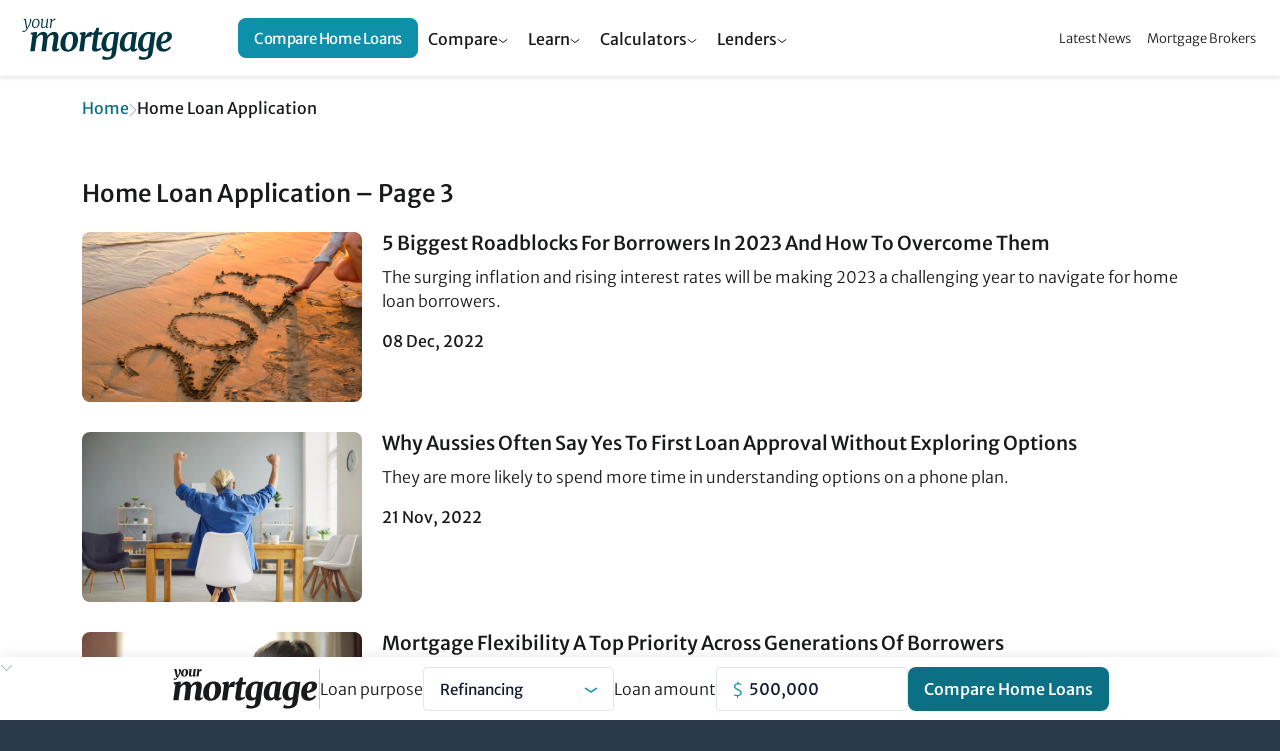

--- FILE ---
content_type: text/html;charset=UTF-8
request_url: https://www.yourmortgage.com.au/tags/home-loan-application?p=3
body_size: 18260
content:
<!doctype html>
<html class="no-js" lang="en">
<head>
    <!-- HTML code start (ce03297b41bafb09cb93fd2880a3209b) -->
<script>(function(w,d,s,l,i){w[l]=w[l]||[];w[l].push({'gtm.start':
new Date().getTime(),event:'gtm.js'});var f=d.getElementsByTagName(s)[0],
j=d.createElement(s),dl=l!='dataLayer'?'&l='+l:'';j.async=true;j.src=
'https://www.googletagmanager.com/gtm.js?id='+i+dl;f.parentNode.insertBefore(j,f);
})(window,document,'script','dataLayer','GTM-PQKT5G4');</script>

<!-- HTML code end (ce03297b41bafb09cb93fd2880a3209b) -->
<!-- cheq essentials -->
<script async src="https://ob.brilliantchap.com/i/9c3df7411f586e54151ca004c1b86bc0.js" class="ct_clicktrue"></script>
<!--Bing CHEQ Essential Script-->
<script>(function(w,d,t,r,u){var f,n,i;w[u]=w[u]||[],f=function(){var o={ti:"138002575", enableAutoSpaTracking: true};o.q=w[u],w[u]=new UET(o),w[u].push("pageLoad")},n=d.createElement(t),n.src=r,n.async=1,n.onload=n.onreadystatechange=function(){var s=this.readyState;s&&s!=="loaded"&&s!=="complete"||(f(),n.onload=n.onreadystatechange=null)},i=d.getElementsByTagName(t)[0],i.parentNode.insertBefore(n,i)})(window,document,"script","//bat.bing.com/bat.js","uetq");</script>

<!-- Inline Tests -->
<style>
tr:has(a[data-value="home-loan-92220-variable"]) .interest-only-tag {
    background-color: var(--table-base) !important;
    color: #fff !important;
    font-weight: 500 !important;
}
.smg-expert-quote .content-details .description h3 {
    margin-bottom: 16px !important;
    font-size: 17px !important;
}
</style>
    <!-- HTML code start (f396e48c-b200-409a-9925-ba8ac5fff32b) -->
<style>

.content img {
  max-width: 100%;
}

@media (min-width: 1154px) {
    .table-container .filter-bar .filter-bar-group {
        width: 600px !important;
    }
}
.embed-container {
    position: relative;
    padding-bottom: 56.25%;
    height: 0;
    overflow: hidden;
    max-width: 100%;
    margin-bottom: 12px;
}

.embed-container iframe {
    position: absolute;
    top: 0;
    left: 0;
    width: 100%;
    height: 100%;
}

tr[brand="Unloan"] .custom-tag {
  background-color: rgba(255, 204, 0, 0.7) !important;
  color: #231f20 !important;
  box-shadow: 0 0 0 1px #fc0 !important;
  border-bottom: 1px solid #fc0 !important;
  font-weight: 600 !important;
  letter-spacing: -.4px !important;
}
tr:has(a[data-value="home-loan-47100-fixed-3years"]) .min-deposit-tag,
tr:has(a[data-value="home-loan-67634-variable"]) .min-deposit-tag,
tr:has(a[data-value="home-loan-81449-variable"]) .min-deposit-tag,
tr:has(a[data-value="home-loan-81450-variable"]) .min-deposit-tag,
tr:has(a[data-value="home-loan-76520-variable"]) .min-deposit-tag,
tr:has(a[data-value="home-loan-95258-variable"]) .min-deposit-tag,
tr:has(a[data-value="home-loan-92800-variable"]) .min-deposit-tag {
  background-color: var(--table-base) !important;
  color: #fff !important;
  font-weight: 500 !important;
}
@media (max-width: 768px) {

  .table-wrapper .full-table tbody tr {
    grid-template-columns: 1.2fr 1fr 1fr 1fr !important;
    grid-template-areas:
      "td-promoted-tag td-promoted-tag td-promoted-tag td-promoted-tag"
      "td-brand td-data-1 td-data-2 td-data-3"
      "td-product td-product td-product td-product"
      "td-row-tags td-row-tags td-row-tags td-row-tags"
      "td-features td-features td-features td-features"
      "td-cta td-cta td-cta td-cta"
      "td-disclosure td-disclosure td-disclosure td-compare" !important;
  }

  app-smg-call-to-action {
    display: flex !important;
    width: 100% !important;
  }

  .table-wrapper tr.product-row td.td-cta a.product-row-cta {
    width: 100% !important;
  }

  .table-wrapper tr.product-row .td-disclosure .td-disclosure-tooltip {
    position: relative !important;
    top: 0px !important;
    left: 6px !important;
  }

  .table-wrapper tr.product-row .td-disclosure {
    padding: 0 !important;
    margin: 0 !important;
    justify-content: flex-start !important;
    height: 32px !important;
  }

  .table-wrapper .product-row span.promoted-tag {
    top: -12px !important;
    left: 4px !important;
    border-radius: 12px !important;
  }

  .table-wrapper table.comparison-table tr.product-row td.td-compare {
    position: absolute !important;
    top: 5px !important;
    right: 0 !important;
    margin-right: 0 !important;
  }

  .table-wrapper .td-compare input[type=checkbox] {
    position: absolute !important;
    left: 88px !important;
  }

  .table-wrapper .td-compare label {
    height: 32px !important;
    padding-left: 24px !important;
    padding-right: 26px !important;
  }
}

/* Tighter Article Tables */
.article-body .th-monthly-repayment,
.article-body .td-monthly-repayment {
  display: none !important;
}

.article-body div.table-wrapper table.full-table tbody tr.product-row td.data-col.has-extra-fields {
  place-self: flex-start !important;
  align-self: flex-start !important;
}

.article-body .product-row-cta svg {
  display: none;
}

.article-body .brand-logo,
.article-body .table-wrapper .highlighted .td-brand {
  max-width: 120px !important;
}

.article-body .extra-field-content {
  text-align: left !important;
}

.article-body .table-wrapper .full-table thead tr {
  grid-template-columns: 160px 1fr 1fr 1fr !important;
  grid-template-areas: "th-brand th-data-1 th-data-2 th-data-3" !important;
}

.article-body div.table-wrapper table.full-table tbody tr.product-row td.data-col {
  justify-content: flex-start !important;
}

.article-body .table-wrapper tr.product-row td.td-product a {
  line-height: 1 !important;
}

.article-body .table-wrapper .full-table thead tr th:not(.th-brand) {
  justify-content: flex-start !important;
}

.base-container .table-wrapper .full-table thead tr th.data-col:nth-child(4) {
  margin-left: 0px !important;
}

.article-body .table-wrapper .full-table tbody tr {
  grid-template-columns: 160px 1fr 1fr 1fr !important;
  grid-template-areas:
    "td-promoted-tag td-promoted-tag td-promoted-tag td-promoted-tag"
    "td-brand td-data-1 td-data-2 td-cta"
    "td-empty td-product td-product td-product"
    "td-disclosure td-row-tags td-row-tags td-compare"
    "td-disclosure td-features td-features td-compare";
}

.article-body a.button {
  text-decoration: none !important;
}

@media (max-width: 768px) {
  .article-body .table-wrapper .full-table thead tr {
    grid-template-columns: 1fr 1fr 1fr !important;
  }

  .article-body .table-wrapper .full-table tbody tr {
    grid-template-columns: 1fr 1fr 1fr !important;
    grid-template-areas:
      "td-promoted-tag td-promoted-tag td-promoted-tag"
      "td-brand td-data-1 td-data-2"
      "td-product td-product td-product"
      "td-row-tags td-row-tags td-row-tags"
      "td-features td-features td-features"
      "td-cta td-cta td-cta"
      "td-disclosure td-disclosure td-compare" !important;
  }

  .article-body .table-wrapper .full-table thead tr th:not(.th-brand) {
    justify-content: flex-end !important;
  }

  .article-body div.table-wrapper table.full-table tbody tr.product-row td.data-col {
    justify-content: flex-end !important;
  }

  .article-body .table-wrapper tr.product-row td.td-product a {
    line-height: 1.2 !important;
  }

  .article-body .table-wrapper table.comparison-table tr.product-row {
    margin: 0 4px !important;
    margin-top: 16px !important;
  }

  .article-body .table-wrapper table.comparison-table tr.product-row:first-child {
    margin-top: 16px !important;
  }

  .article-body a.comparison-disclosure-cta {
    font-size: 12px !important;
  }
}
</style>
<!-- HTML code start (f396e48c-b200-409a-9925-ba8ac5fff32b) -->

<title>Home Loan Application – Page 3 | Your Mortgage</title>
<meta name="viewport" content="width=device-width, initial-scale=1"/>
<meta name="mobile-web-app-capable" content="yes">
<meta name="apple-mobile-web-app-capable" content="yes">
<meta name="apple-mobile-web-app-title" content="Home Loan Application">
<meta property="og:locale" content="en_US"/>
<meta property="og:type" content="website"/>
<meta property="og:title" content="Home Loan Application"/>
<meta property="og:description" content="Looking to learn more about Home Loan Application? Here are all our articles on the topic!"/>
<meta property="og:url" content="https://www.yourmortgage.com.au/tags"/>
<meta property="og:site_name" content="Yourmortgage.com.au"/>
<meta property="og:image" content="https://www.yourmortgage.com.au/media/assets/default.png"/>
<meta name="twitter:card" content="summary_large_image"/>
<meta name="twitter:description" content="Looking to learn more about Home Loan Application? Here are all our articles on the topic!"/>
<meta name="twitter:title" content="Home Loan Application"/>
<meta name="twitter:site" content="@yourmortgagecomau"/>
<meta name="twitter:image" content="https://www.yourmortgage.com.au/media/assets/default.png"/>
<meta name="twitter:creator" content="@yourmortgagecomau"/>
<meta name="description" content="Looking to learn more about Home Loan Application? Here are all our articles on the topic!">
<link rel='canonical' href='https://www.yourmortgage.com.au/tags/home-loan-application'/>
<meta name="robots" content="noindex, follow" />
<meta name="robots" content="max-image-preview:large">
<link rel="apple-touch-icon" sizes="192x192" href="/media/assets/android-chrome-192x192.png">
<link href="/dA/5c5b4e62-6f29-48d4-9ae3-9d82525ec10b/fileAsset/media/images/svg/ym-icon.svg" type="image/x-icon" rel="shortcut icon"/>
<link href="/dA/5c5b4e62-6f29-48d4-9ae3-9d82525ec10b/fileAsset/media/images/svg/ym-icon.svg" type="image/x-icon" rel="icon"/>
<link rel="preconnect" href="https://fonts.gstatic.com/" />
<link rel="stylesheet" href="/dA/1e4d936a-fc04-4cb1-a8dd-d12b6f56cd5f/fileAsset/application/themes/scss/min/core.css" type="text/css">

<script src="/dA/41bdd03e-98a0-42cd-9f13-b90fe8e1b15b/fileAsset/application/js/min/ym-scripts.js"></script>

<link rel="stylesheet" href="/dA/c2995cac-3e72-44d5-9cb2-c74bb9826cb6/fileAsset/angular-builds/widgets/serp-table.css" type="text/css"/>
<link rel="alternate" type="application/rss+xml" href="https://www.yourmortgage.com.au/feed">
    
<!--Braze-->
<script type="text/javascript">
  +function(a,p,P,b,y){a.braze={};a.brazeQueue=[];for(var s="BrazeSdkMetadata DeviceProperties Card Card.prototype.dismissCard Card.prototype.removeAllSubscriptions Card.prototype.removeSubscription Card.prototype.subscribeToClickedEvent Card.prototype.subscribeToDismissedEvent Card.fromContentCardsJson Banner CaptionedImage ClassicCard ControlCard ContentCards ContentCards.prototype.getUnviewedCardCount Feed Feed.prototype.getUnreadCardCount ControlMessage InAppMessage InAppMessage.SlideFrom InAppMessage.ClickAction InAppMessage.DismissType InAppMessage.OpenTarget InAppMessage.ImageStyle InAppMessage.Orientation InAppMessage.TextAlignment InAppMessage.CropType InAppMessage.prototype.closeMessage InAppMessage.prototype.removeAllSubscriptions InAppMessage.prototype.removeSubscription InAppMessage.prototype.subscribeToClickedEvent InAppMessage.prototype.subscribeToDismissedEvent InAppMessage.fromJson FullScreenMessage ModalMessage HtmlMessage SlideUpMessage User User.Genders User.NotificationSubscriptionTypes User.prototype.addAlias User.prototype.addToCustomAttributeArray User.prototype.addToSubscriptionGroup User.prototype.getUserId User.prototype.incrementCustomUserAttribute User.prototype.removeFromCustomAttributeArray User.prototype.removeFromSubscriptionGroup User.prototype.setCountry User.prototype.setCustomLocationAttribute User.prototype.setCustomUserAttribute User.prototype.setDateOfBirth User.prototype.setEmail User.prototype.setEmailNotificationSubscriptionType User.prototype.setFirstName User.prototype.setGender User.prototype.setHomeCity User.prototype.setLanguage User.prototype.setLastKnownLocation User.prototype.setLastName User.prototype.setPhoneNumber User.prototype.setPushNotificationSubscriptionType InAppMessageButton InAppMessageButton.prototype.removeAllSubscriptions InAppMessageButton.prototype.removeSubscription InAppMessageButton.prototype.subscribeToClickedEvent FeatureFlag FeatureFlag.prototype.getStringProperty FeatureFlag.prototype.getNumberProperty FeatureFlag.prototype.getBooleanProperty automaticallyShowInAppMessages destroyFeed hideContentCards showContentCards showFeed showInAppMessage toggleContentCards toggleFeed changeUser destroy getDeviceId initialize isPushBlocked isPushPermissionGranted isPushSupported logCardClick logCardDismissal logCardImpressions logContentCardImpressions logContentCardClick logContentCardsDisplayed logCustomEvent logFeedDisplayed logInAppMessageButtonClick logInAppMessageClick logInAppMessageHtmlClick logInAppMessageImpression logPurchase openSession requestPushPermission removeAllSubscriptions removeSubscription requestContentCardsRefresh requestFeedRefresh refreshFeatureFlags requestImmediateDataFlush enableSDK isDisabled setLogger setSdkAuthenticationSignature addSdkMetadata disableSDK subscribeToContentCardsUpdates subscribeToFeedUpdates subscribeToInAppMessage subscribeToSdkAuthenticationFailures toggleLogging unregisterPush wipeData handleBrazeAction subscribeToFeatureFlagsUpdates getAllFeatureFlags".split(" "),i=0;i<s.length;i++){for(var m=s[i],k=a.braze,l=m.split("."),j=0;j<l.length-1;j++)k=k[l[j]];k[l[j]]=(new Function("return function "+m.replace(/\./g,"_")+"(){window.brazeQueue.push(arguments); return true}"))()}window.braze.getCachedContentCards=function(){return new window.braze.ContentCards};window.braze.getCachedFeed=function(){return new window.braze.Feed};window.braze.getUser=function(){return new window.braze.User};window.braze.getFeatureFlag=function(){return new window.braze.FeatureFlag};(y=p.createElement(P)).type='text/javascript';
    y.src='https://firstmac-dev.dotcms.cloud/dA/5823885056dfe33b09ad8ce20eadac17/application/braze/4.8.3/braze-sdk.min.js';
    y.async=1;(b=p.getElementsByTagName(P)[0]).parentNode.insertBefore(y,b)
  }(window,document,'script');
</script>
<!--Braze End--><script>
var sdkBrazeKey = {
'www.infochoice.com.au':'5ef2be4d-e205-4761-badf-b8710494b461',
'www.savings.com.au':'d292f7f3-f09a-422e-bb47-d07b5a4ea978',
'www.yourinvestmentpropertymag.com.au':'b2ca3560-0036-43d2-967d-45f0490a34c8',
'www.yourmortgage.com.au':'c1502e96-0e40-4575-ba7e-928c06c0f487'
};
var brazeSubscriptionGroupIds = {
'infochoice_newsLetter':'34a06d25-764f-4907-b99e-b767ad8994fe',
'infochoice_mediaRelease':'32232470-f3c7-49fa-80af-d3b1621e620e',
'savings_newsLetter':'f9823ba5-9c86-4ed2-9e13-ed3c857c58ae',
'savings_rateChange':'590d9a5a-d4b5-411b-80a7-120afdb38be7',
'savings_hlBuyerGuide':'ce2c37a8-5665-49ec-91ef-c4ab9217efda',
'yourinvestmentpropertymag_newsLetter':'34296151-696e-4eb0-b62c-52d5220b99bf',
'yourmortgage_newsLetter':'3624a26c-f8c2-4838-9a13-68fea84a7f73'
};
var hostName = "www.yourmortgage.com.au";
var isProd = "https://www.yourmortgage.com.au" === "https://www.yourmortgage.com.au";
var verticalDisplay = "home-loans";
</script>
</head>
    
<body data-page-template="Other" class="home-loans serp-promoted-tag serp-product-bullets serp-enable-name-logo serp-online-partners-toggle ">  
    <!-- Google Tag Manager (body) -->
<noscript><iframe src="https://www.googletagmanager.com/ns.html?id=GTM-PQKT5G4" height="0" width="0" style="display:none;visibility:hidden"></iframe></noscript>
<!--  ClickCease.com tracking-->
<script type='text/javascript'>var script = document.createElement('script');
script.async = true; script.type = 'text/javascript';
var target = 'https://www.clickcease.com/monitor/stat.js';
script.src = target;var elem = document.head;elem.appendChild(script);
</script>
<!--  ClickCease.com tracking-->
<!-- Cheq Essentials-->
<noscript><iframe src="https://ob.brilliantchap.com/ns/9c3df7411f586e54151ca004c1b86bc0.html?ch=" width="0" height="0" style="display:none"></iframe></noscript>
<div class="wrapper">
    <nav id="sidebar">
        <div id="dismiss">
            <a aria-controls="navbarNav" aria-expanded="true" aria-label="Toggle navigation"><svg height="44" viewBox="0 0 44 44" width="44" xmlns="http://www.w3.org/2000/svg" fill="none"><path d="m0 0h44v44h-44z"/><g stroke="#fff" stroke-width="2.5"><path d="m11 11 22 22"/><path d="m33 11-22 22"/></g></svg></a>
        </div>
        <ul class="list-unstyled components accordion" id="accordionNav">
            <li class="dropdown-content"><div role="tab" id="heading1" class="accordion-toggle "><span><a class="mb-0 dropbtn sidebar-link mobile-link text" href="/compare-home-loans/">Compare Home Loans</a><a data-bs-toggle="collapse" data-bs-parent="#accordionNav" href="#collapse-panel-1" aria-expanded="true" aria-controls="collapse1" class="collapsed accordion-toggle"></a>  </span></div><div id="collapse-panel-1" class="collapse " role="tabpanel" aria-labelledby="heading1" data-bs-parent="#accordionNav"><div class="subnav-section"><a href="/refinancing-home-loans/" class="sidebar-sub-nav-link ">Refinance home loans</a><a href="/investment-home-loans/" class="sidebar-sub-nav-link ">Investment home loans</a><a href="/smsf-loans/" class="sidebar-sub-nav-link ">SMSF loans</a><a href="/smsf-loans/smsf-commercial-property-loan-rates" class="sidebar-sub-nav-link ">SMSF commercial property loans</a><a href="/first-home-buyer-loans/" class="sidebar-sub-nav-link ">First home buyers</a><a href="/construction-loans" class="sidebar-sub-nav-link ">Construction loans</a><a href="/non-bank-lenders" class="sidebar-sub-nav-link ">Non-bank lenders</a><a href="/green-home-loans" class="sidebar-sub-nav-link ">Green home loans</a></div><div class="subnav-section"><a href="/fixed-rate-home-loans" class="sidebar-sub-nav-link ">Fixed rate home loans</a><a href="/variable-rate-home-loans" class="sidebar-sub-nav-link ">Variable-rate home loans</a><a href="/owner-occupied-home-loans" class="sidebar-sub-nav-link ">Owner occupied home loans</a><a href="/interest-only-home-loans" class="sidebar-sub-nav-link ">Interest only home loans</a><a href="/offset-home-loans" class="sidebar-sub-nav-link ">Offset home loans</a><a href="/low-doc-home-loans" class="sidebar-sub-nav-link ">Low doc home loans</a><a href="/compare-big-4-home-loan-rates" class="sidebar-sub-nav-link ">Compare big 4 home loan rates</a></div></div></li>
            <li class="dropdown-content"><div role="tab" id="heading2" class="accordion-toggle "><span><a class="mb-0 dropbtn sidebar-link mobile-link text" href="/calculators/">Finance Calculators</a><a data-bs-toggle="collapse" data-bs-parent="#accordionNav" href="#collapse-panel-2" aria-expanded="true" aria-controls="collapse2" class="collapsed accordion-toggle"></a>  </span></div><div id="collapse-panel-2" class="collapse " role="tabpanel" aria-labelledby="heading2" data-bs-parent="#accordionNav"><div class="subnav-section"><a href="/calculators/can-i-afford-investment-property" class="sidebar-sub-nav-link ">Can I afford an investment property?</a><a href="/calculators/mortgage-insurance" class="sidebar-sub-nav-link ">Lenders mortgage insurance calculator</a><a href="/calculators/capital-gains-tax" class="sidebar-sub-nav-link ">Capital gains tax calculator</a><a href="/calculators/extra-lump-sum-payment" class="sidebar-sub-nav-link ">Extra & lump sum payment calculator</a><a href="/calculators/home-loan-repayment" class="sidebar-sub-nav-link ">Mortgage repayment calculator</a><a href="/calculators/how-much-can-i-borrow" class="sidebar-sub-nav-link ">Borrowing Power Calculator</a><a href="/calculators/income-tax-calculator" class="sidebar-sub-nav-link ">Income Tax Calculator</a></div><div class="subnav-section"><a href="/calculators/negative-gearing" class="sidebar-sub-nav-link ">Negative gearing calculator</a><a href="/calculators/rent-vs-buy" class="sidebar-sub-nav-link ">Rent or buy comparison</a><a href="/calculators/stamp-duty" class="sidebar-sub-nav-link ">Stamp duty calculator</a><a href="/calculators/split-loan-calculator" class="sidebar-sub-nav-link ">Split loan calculator</a><a href="/calculators/upfront-and-ongoing-costs" class="sidebar-sub-nav-link ">Upfront & ongoing cost calculator</a></div></div></li>
            <li class="dropdown-content"><div role="tab" id="heading3" class="accordion-toggle "><span><a class="mb-0 dropbtn sidebar-link mobile-link text" href="/mortgage-brokers/">Mortgage Brokers</a><a data-bs-toggle="collapse" data-bs-parent="#accordionNav" href="#collapse-panel-3" aria-expanded="true" aria-controls="collapse3" class="collapsed accordion-toggle"></a>  </span></div><div id="collapse-panel-3" class="collapse " role="tabpanel" aria-labelledby="heading3" data-bs-parent="#accordionNav"><div class="subnav-section"><p class="label-header section-title">BROKERS BY CITY</p><a href="/mortgage-brokers/sydney" class="sidebar-sub-nav-link ">Sydney</a><a href="/mortgage-brokers/melbourne" class="sidebar-sub-nav-link ">Melbourne</a><a href="/mortgage-brokers/brisbane" class="sidebar-sub-nav-link ">Brisbane</a><a href="/mortgage-brokers/adelaide" class="sidebar-sub-nav-link ">Adelaide</a><a href="/mortgage-brokers/perth" class="sidebar-sub-nav-link ">Perth</a><a href="/mortgage-brokers/hobart" class="sidebar-sub-nav-link ">Hobart</a><a href="/mortgage-brokers/canberra" class="sidebar-sub-nav-link ">Canberra</a><a href="/mortgage-brokers/darwin" class="sidebar-sub-nav-link ">Darwin</a></div><div class="subnav-section"><p class="label-header section-title">BROKERS BY STATE TERRITORY</p><a href="/mortgage-brokers/nsw/" class="sidebar-sub-nav-link ">New South Wales</a><a href="/mortgage-brokers/vic/" class="sidebar-sub-nav-link ">Victoria</a><a href="/mortgage-brokers/qld/" class="sidebar-sub-nav-link ">Queensland</a><a href="/mortgage-brokers/sa/" class="sidebar-sub-nav-link ">South Australia</a><a href="/mortgage-brokers/wa/" class="sidebar-sub-nav-link ">Western Australia</a><a href="/mortgage-brokers/tas/" class="sidebar-sub-nav-link ">Tasmania</a><a href="/mortgage-brokers/nt/" class="sidebar-sub-nav-link ">Northern Territory</a><a href="/mortgage-brokers/act/" class="sidebar-sub-nav-link ">ACT</a></div></div></li>
            <li class="dropdown-content"><div role="tab" id="heading4" class="accordion-toggle "><span><a class="mb-0 dropbtn sidebar-link mobile-link text" href="#">News & Insights</a><a data-bs-toggle="collapse" data-bs-parent="#accordionNav" href="#collapse-panel-4" aria-expanded="true" aria-controls="collapse4" class="collapsed accordion-toggle"></a>  </span></div><div id="collapse-panel-4" class="collapse " role="tabpanel" aria-labelledby="heading4" data-bs-parent="#accordionNav"><div class="subnav-section"><a href="/mortgage-news/" class="sidebar-sub-nav-link ">Mortgage News</a><a href="/current-interest-rates" class="sidebar-sub-nav-link ">RBA Cash Rate</a><a href="/home-loan-lenders/" class="sidebar-sub-nav-link ">Home Loan Lenders</a></div></div></li>
        </ul>
    </nav>
    <div id="content">
<header id="ym-header" class="ym-header">
<nav class="ym-header-nav">
<a href="/" class="logo" aria-label="Your Mortgage, return to homepage">
<img src="/media/assets/yourmortgage-logo.svg" alt="YourMortgage.com.au"/>
</a>
<div class="menu-container" aria-expanded="null">
<ul class="menu">
<li class="menu-item">
<button class="menu-link header-dropdown-toggle" aria-haspopup="true" aria-expanded="false" aria-controls="cf6de3a4f66f76917cf90aec3b6d3391">Compare</button>
<div id="cf6de3a4f66f76917cf90aec3b6d3391" class="sub-menu-dropdown" role="region" aria-label="Compare Menu" aria-expanded="false">
<div class="sub-menu-links">
<div class="sub-menu-group">
<h3 class="sub-menu-title" id="3c0bae204fcb6add77eaed4eac1d492f">Mortgage Rates</h3>
<ul class="sub-menu-list" role="group" aria-labelledby="3c0bae204fcb6add77eaed4eac1d492f">
<li class="sub-menu-item">
<a href="/compare-home-loans/" class="sub-menu-link">Best Home Loan Rates</a>
</li>
<li class="sub-menu-item">
<a href="/variable-rate-home-loans" class="sub-menu-link">Variable Rate Home Loans</a>
</li>
<li class="sub-menu-item">
<a href="/fixed-rate-home-loans" class="sub-menu-link">Fixed Rate Home Loans</a>
</li>
<li class="sub-menu-item">
<a href="/green-home-loans" class="sub-menu-link">Green Home Loans</a>
</li>
<li class="sub-menu-item">
<a href="/non-bank-lenders" class="sub-menu-link">Non-bank Lenders</a>
</li>
<li class="sub-menu-item">
<a href="/owner-occupied-home-loans" class="sub-menu-link">Owner-occupier Home Loans</a>
</li>
<li class="sub-menu-item">
<a href="/offset-home-loans" class="sub-menu-link">Offset Home Loans</a>
</li>
<li class="sub-menu-item">
<a href="/low-doc-home-loans" class="sub-menu-link">Low Doc Home Loans</a>
</li>
<li class="sub-menu-item">
<a href="/reverse-mortgages/" class="sub-menu-link">Reverse Mortgages</a>
</li>
<li class="sub-menu-item">
<a href="/compare-home-loans/" class="sub-menu-link sub-menu-more-link">Compare All Mortgage Rates</a>
</li>
</ul>
</div>
<div class="sub-menu-group">
<h3 class="sub-menu-title" id="af3e8fdafae73df469cbaa2d59f31d2d">Refinancing</h3>
<ul class="sub-menu-list" role="group" aria-labelledby="af3e8fdafae73df469cbaa2d59f31d2d">
<li class="sub-menu-item">
<a href="/refinancing-home-loans/" class="sub-menu-link">Refinance Home Loans</a>
</li>
<li class="sub-menu-item">
<a href="/compare-home-loans/home-loan-cashback-refinance-deals" class="sub-menu-link">Cashback Offers</a>
</li>
</ul>
</div>
<div class="sub-menu-group">
<h3 class="sub-menu-title" id="24e8bd4ba18e55cb2b1a9f52c1193d17">Building & Moving</h3>
<ul class="sub-menu-list" role="group" aria-labelledby="24e8bd4ba18e55cb2b1a9f52c1193d17">
<li class="sub-menu-item">
<a href="/construction-loans" class="sub-menu-link">Construction Loans</a>
</li>
<li class="sub-menu-item">
<a href="/bridging-loans" class="sub-menu-link">Bridging Loans</a>
</li>
</ul>
</div>
<div class="sub-menu-group">
<h3 class="sub-menu-title" id="2456d7770c4402674e9008d8deae74c4">Investing</h3>
<ul class="sub-menu-list" role="group" aria-labelledby="2456d7770c4402674e9008d8deae74c4">
<li class="sub-menu-item">
<a href="/investment-home-loans/" class="sub-menu-link">Investment Home Loans</a>
</li>
<li class="sub-menu-item">
<a href="/interest-only-home-loans" class="sub-menu-link">Interest Only Home Loans</a>
</li>
</ul>
</div>
<div class="sub-menu-group">
<h3 class="sub-menu-title" id="b9bfe3b5e4a86a3f17ec9e4c3ac38867">SMSF</h3>
<ul class="sub-menu-list" role="group" aria-labelledby="b9bfe3b5e4a86a3f17ec9e4c3ac38867">
<li class="sub-menu-item">
<a href="/smsf-loans/" class="sub-menu-link">SMSF Loans</a>
</li>
<li class="sub-menu-item">
<a href="/smsf-loans/smsf-commercial-property-loan-rates" class="sub-menu-link">SMSF Commercial Loans</a>
</li>
</ul>
</div>
<div class="sub-menu-group">
<h3 class="sub-menu-title" id="0408df266f523f286536d45fb74d38db">First Home Loans</h3>
<ul class="sub-menu-list" role="group" aria-labelledby="0408df266f523f286536d45fb74d38db">
<li class="sub-menu-item">
<a href="/first-home-buyer-loans/" class="sub-menu-link">Compare First Home Buyer Loans</a>
</li>
<li class="sub-menu-item">
<a href="/compare-home-loans/compare-95-lvr-home-loans" class="sub-menu-link">95% LVR Home Loans</a>
</li>
</ul>
</div>
</div>
<div class="sub-menu-ctas">
<div class="sub-menu-cta-block">
    <h3>Compare home loan rates from <span class="highlight">4.74%</span></h3>
    <p>Use our comparison tool to find a home loan that best suits your needs.</p>
    <a href="/compare-home-loans/#" class="ym-header-button button">Compare home loans</a>
</div>

</div>
</div>
</li>
<li class="menu-item">
<button class="menu-link header-dropdown-toggle" aria-haspopup="true" aria-expanded="false" aria-controls="7b68afc130e3d1c662d7039afaba06a6">Learn</button>
<div id="7b68afc130e3d1c662d7039afaba06a6" class="sub-menu-dropdown" role="region" aria-label="Learn Menu" aria-expanded="false">
<div class="sub-menu-links">
<div class="sub-menu-group">
<h3 class="sub-menu-title" id="e560e5d5675e22848c0c313d1b13ffd5">Mortgage Basics</h3>
<ul class="sub-menu-list" role="group" aria-labelledby="e560e5d5675e22848c0c313d1b13ffd5">
<li class="sub-menu-item">
<a href="/compare-home-loans/what-documents-do-you-need-for-a-preapproved-mortgage" class="sub-menu-link">Pre-approval process & documents</a>
</li>
<li class="sub-menu-item">
<a href="/compare-home-loans/interest-rate-versus-comparison-rate" class="sub-menu-link">Interest rate vs comparison rate</a>
</li>
<li class="sub-menu-item">
<a href="/compare-home-loans/what-is-lvr" class="sub-menu-link">Loan To Value Ratio (LVR)</a>
</li>
<li class="sub-menu-item">
<a href="/compare-home-loans/offset-vs-redraw--which-is-better" class="sub-menu-link">Offset accounts vs redraw facilities</a>
</li>
<li class="sub-menu-item">
<a href="/refinancing-home-loans/should-you-refinance-to-access-equity-on-your-home" class="sub-menu-link">Refinancing to access equity</a>
</li>
<li class="sub-menu-item">
<a href="/compare-home-loans/creating-the-perfect-home-loan-application" class="sub-menu-link">The perfect home loan application</a>
</li>
<li class="sub-menu-item">
<a href="/tags/home-loans" class="sub-menu-link sub-menu-more-link">More mortgage basics guides</a>
</li>
</ul>
</div>
<div class="sub-menu-group">
<h3 class="sub-menu-title" id="e60affcf86686d550694c524367dfb81">First Home Buyer Basics</h3>
<ul class="sub-menu-list" role="group" aria-labelledby="e60affcf86686d550694c524367dfb81">
<li class="sub-menu-item">
<a href="/compare-home-loans/11-steps-in-buying-a-house" class="sub-menu-link">Steps to buying a house</a>
</li>
<li class="sub-menu-item">
<a href="/first-home-buyer-loans/how-much-do-you-need-for-a-home-deposit" class="sub-menu-link">How much do I need for a deposit?</a>
</li>
<li class="sub-menu-item">
<a href="/compare-home-loans/lenders-mortgage-insurance-lmi" class="sub-menu-link">Lenders Mortgage Insurance (LMI)</a>
</li>
<li class="sub-menu-item">
<a href="/first-home-buyer-loans/home-guarantee-scheme-explained" class="sub-menu-link">Home Guarantee Scheme</a>
</li>
<li class="sub-menu-item">
<a href="/first-home-buyer-loans/how-does-the-first-home-owner-grant-work" class="sub-menu-link">First Home Buyer Grants</a>
</li>
<li class="sub-menu-item">
<a href="/first-home-buyer-loans/guides" class="sub-menu-link sub-menu-more-link">More first home buyer guides</a>
</li>
</ul>
</div>
<div class="sub-menu-group">
<h3 class="sub-menu-title" id="f796fee92e37b0b8461a1f7ce215a95a">Property Investing Basics</h3>
<ul class="sub-menu-list" role="group" aria-labelledby="f796fee92e37b0b8461a1f7ce215a95a">
<li class="sub-menu-item">
<a href="/investment-home-loans/the-pros-and-cons-of-buying-an-investment-property" class="sub-menu-link">Pros & cons of investing in property</a>
</li>
<li class="sub-menu-item">
<a href="/compare-home-loans/principal-and-interest-repayments-vs-interest-only-repayments" class="sub-menu-link">Principal & interest vs interest only</a>
</li>
<li class="sub-menu-item">
<a href="/investment-home-loans/capital-gains-tax-101" class="sub-menu-link">Capital gains tax 101</a>
</li>
<li class="sub-menu-item">
<a href="/investment-home-loans/everything-you-need-to-know-about-negative-gearing" class="sub-menu-link">What is negative gearing?</a>
</li>
<li class="sub-menu-item">
<a href="/investment-home-loans/guides" class="sub-menu-link sub-menu-more-link">More property investing basics</a>
</li>
</ul>
</div>
<div class="sub-menu-group">
<h3 class="sub-menu-title" id="11444fee5b94867b2880b9e549c7fe7c">Construction & Renovation Basics</h3>
<ul class="sub-menu-list" role="group" aria-labelledby="11444fee5b94867b2880b9e549c7fe7c">
<li class="sub-menu-item">
<a href="/compare-home-loans/how-to-choose-a-home-renovation-loan" class="sub-menu-link">Choosing a renovation loan</a>
</li>
<li class="sub-menu-item">
<a href="/compare-home-loans/a-guide-to-home-equity-loans-in-australia" class="sub-menu-link">Understanding home equity</a>
</li>
<li class="sub-menu-item">
<a href="/refinancing-home-loans/ways-to-improve-your-home-value" class="sub-menu-link">How to increase your home's value</a>
</li>
<li class="sub-menu-item">
<a href="/tags/construction-loans" class="sub-menu-link sub-menu-more-link">More construction & renovation guides</a>
</li>
</ul>
</div>
<div class="sub-menu-group">
<h3 class="sub-menu-title" id="ae780fba3c7f7817bfe9dd5ff6587af6">SMSF Basics</h3>
<ul class="sub-menu-list" role="group" aria-labelledby="ae780fba3c7f7817bfe9dd5ff6587af6">
<li class="sub-menu-item">
<a href="/smsf-loans/starting-your-smsf--beginners-guide-to-smsfs" class="sub-menu-link">Establishing your SMSF fund</a>
</li>
<li class="sub-menu-item">
<a href="/smsf-loans/smsf-property-investing" class="sub-menu-link">Property Investment through SMSF</a>
</li>
<li class="sub-menu-item">
<a href="/investment-home-loans/commercial-property-mixing-business-with-pleasure" class="sub-menu-link">Investing in commercial property</a>
</li>
<li class="sub-menu-item">
<a href="/tags/smsf" class="sub-menu-link sub-menu-more-link">More SMSF guides</a>
</li>
</ul>
</div>
</div>
<div class="sub-menu-ctas">

<div class="sub-menu-survey-download-cta-container">
    <div id="smgCta-211dafd3d75ab4cd0588c4bea00807f2" class="cta-block-container  variant-custom"><div class="cta-wrapper variant-custom none"><div class="cta-block left-aligned custom-flex-dir-column custom-cont-padding-small custom-card-mode"><div class="text-container"><h4>Home Loan Hindsight Survey</h4><p>Access the report and be notified of future report releases.</p></div><div class="cta-container"><a class="cta-button has-href" href="/mortgage-research/"  onclick="trackCustomDatalayer({event: 'cta_click', component_name: 'Submenu Survey CTA', label: 'Get the Report'})">Get the Report
</a></div></div></div></div><script>function onPrimaryCTAReady() { if (trackEngagement) { trackEngagement("Home Loan Hindsight Survey Access the report and be notified of future report releases.", "Get the Report", "cta component", "211dafd3d75ab4cd0588c4bea00807f2", "click", "home loans", "embed");}}function onPrimaryCTASubmit() { if (trackEngagement) { trackEngagement("Home Loan Hindsight Survey Access the report and be notified of future report releases.", "Get the Report", "cta component", "211dafd3d75ab4cd0588c4bea00807f2", "click", "home loans", "embed");}}function onSecondaryCTAReady() { if (trackEngagement) { trackEngagement("Home Loan Hindsight Survey Access the report and be notified of future report releases.", "", "cta component", "211dafd3d75ab4cd0588c4bea00807f2", "click", "home loans", "embed");}}function onSecondaryCTASubmit() { if (trackEngagement) { trackEngagement("Home Loan Hindsight Survey Access the report and be notified of future report releases.", "", "cta component", "211dafd3d75ab4cd0588c4bea00807f2", "click", "home loans", "embed");}}</script>
</div>
<div class="sub-menu-cta-block">
    <h3>Meet our experts</h3>
    <p>At Your Mortgage we strive to help you get informed and stay informed about all things home loans. <a href="/about-us">Learn more</a></p>
    <img src="/media/assets/experts.png" width="240">
</div>

<style>
.sub-menu-ctas {
    .sub-menu-survey-download-cta-container, 
    .sub-menu-cta-block {
        flex-basis: 100%;
        
        @media (min-width: 1433px) {
            flex-basis: unset;
        }
    }
    
    .sub-menu-cta-block {
        @media (min-width: 821px) and (max-width: 1432px) {
            min-width: 288px !important;
        }
        
        img {
            align-self: center;
        }
    }
}
</style>
</div>
</div>
</li>
<li class="menu-item">
<button class="menu-link header-dropdown-toggle" aria-haspopup="true" aria-expanded="false" aria-controls="367418abb1741bca41fcd4cdc2aef3f0">Calculators</button>
<div id="367418abb1741bca41fcd4cdc2aef3f0" class="sub-menu-dropdown" role="region" aria-label="Calculators Menu" aria-expanded="false">
<div class="sub-menu-links">
<div class="sub-menu-group">
<h3 class="sub-menu-title" id="b77ea713ae036a01e9830fb5f8cce6aa">Mortgage Calculators</h3>
<ul class="sub-menu-list" role="group" aria-labelledby="b77ea713ae036a01e9830fb5f8cce6aa">
<li class="sub-menu-item">
<a href="/calculators/how-much-can-i-borrow" class="sub-menu-link">Borrowing Power Calculator</a>
</li>
<li class="sub-menu-item">
<a href="/calculators/home-loan-repayment" class="sub-menu-link">Mortgage Repayment Calculator</a>
</li>
<li class="sub-menu-item">
<a href="/calculators/stamp-duty" class="sub-menu-link">Stamp Duty Calculator</a>
</li>
<li class="sub-menu-item">
<a href="/calculators/mortgage-insurance" class="sub-menu-link">LMI Calculator</a>
</li>
<li class="sub-menu-item">
<a href="/calculators/extra-lump-sum-payment" class="sub-menu-link">Extra Repayment Calculator</a>
</li>
<li class="sub-menu-item">
<a href="/calculators/split-loan-calculator" class="sub-menu-link">Split Loan Calculator</a>
</li>
<li class="sub-menu-item">
<a href="/calculators/" class="sub-menu-link sub-menu-more-link">All Mortgage Calculators</a>
</li>
</ul>
</div>
<div class="sub-menu-group">
<h3 class="sub-menu-title" id="6eb685dfb313687495aee4c53f01b232">Investing Calculator</h3>
<ul class="sub-menu-list" role="group" aria-labelledby="6eb685dfb313687495aee4c53f01b232">
<li class="sub-menu-item">
<a href="/calculators/can-i-afford-investment-property" class="sub-menu-link">Investment Property Calculator</a>
</li>
<li class="sub-menu-item">
<a href="/calculators/capital-gains-tax" class="sub-menu-link">Capital Gains Tax Calculator</a>
</li>
<li class="sub-menu-item">
<a href="/calculators/negative-gearing" class="sub-menu-link">Negative Gearing Calculator</a>
</li>
<li class="sub-menu-item">
<a href="/calculators/rent-vs-buy" class="sub-menu-link">Renting vs Buying Calculator</a>
</li>
<li class="sub-menu-item">
<a href="/calculators/income-tax-calculator" class="sub-menu-link">Income Tax Calculator</a>
</li>
</ul>
</div>
</div>
</div>
</li>
<li class="menu-item">
<button class="menu-link header-dropdown-toggle" aria-haspopup="true" aria-expanded="false" aria-controls="59eabb63b8289b4745096b2a8a384b82">Lenders</button>
<div id="59eabb63b8289b4745096b2a8a384b82" class="sub-menu-dropdown" role="region" aria-label="Lenders Menu" aria-expanded="false">
<div class="sub-menu-links">
<div class="sub-menu-group">
<h3 class="sub-menu-title" id="8f51f6e74db8a7958734b19cd11df266">Featured Lenders</h3>
<ul class="sub-menu-list" role="group" aria-labelledby="8f51f6e74db8a7958734b19cd11df266">
<li class="sub-menu-item">
<a href="/home-loan-lenders/bendigo-bank" class="sub-menu-link">Bendigo Bank</a>
</li>
<li class="sub-menu-item">
<a href="/home-loan-lenders/firstmac" class="sub-menu-link">Firstmac</a>
</li>
<li class="sub-menu-item">
<a href="/home-loan-lenders/imb" class="sub-menu-link">imb Bank</a>
</li>
<li class="sub-menu-item">
<a href="/home-loan-lenders/ing" class="sub-menu-link">ING</a>
</li>
<li class="sub-menu-item">
<a href="/home-loan-lenders/loans-com-au" class="sub-menu-link">loans.com.au</a>
</li>
<li class="sub-menu-item">
<a href="/home-loan-lenders/macquarie-bank" class="sub-menu-link">Macquarie</a>
</li>
<li class="sub-menu-item">
<a href="/home-loan-lenders/st-george-bank-limited" class="sub-menu-link">St. George</a>
</li>
<li class="sub-menu-item">
<a href="/home-loan-lenders/suncorp-bank" class="sub-menu-link">Suncorp</a>
</li>
<li class="sub-menu-item">
<a href="/home-loan-lenders/tiimely-home" class="sub-menu-link">Tiimely</a>
</li>
<li class="sub-menu-item">
<a href="/home-loan-lenders/ubank" class="sub-menu-link">ubank</a>
</li>
<li class="sub-menu-item">
<a href="/home-loan-lenders/unloan-home-loans" class="sub-menu-link">Unloan</a>
</li>
</ul>
</div>
<div class="sub-menu-group">
<h3 class="sub-menu-title" id="5f8a94c6d1e32645736d7a67ef049360">Big 4 Home Loans</h3>
<ul class="sub-menu-list" role="group" aria-labelledby="5f8a94c6d1e32645736d7a67ef049360">
<li class="sub-menu-item">
<a href="/home-loan-lenders/anz" class="sub-menu-link">ANZ</a>
</li>
<li class="sub-menu-item">
<a href="/home-loan-lenders/commonwealth-bank" class="sub-menu-link">Commbank</a>
</li>
<li class="sub-menu-item">
<a href="/home-loan-lenders/national-australia-bank-nab" class="sub-menu-link">NAB</a>
</li>
<li class="sub-menu-item">
<a href="/home-loan-lenders/westpac-banking-corporation" class="sub-menu-link">Westpac</a>
</li>
<li class="sub-menu-item">
<a href="/compare-big-4-home-loan-rates" class="sub-menu-link">Compare Big 4 Home Loan Rates</a>
</li>
<li class="sub-menu-item">
<a href="/home-loan-lenders/" class="sub-menu-link sub-menu-more-link">More lenders' rates</a>
</li>
</ul>
</div>
</div>
<div class="sub-menu-ctas">
<div class="sub-menu-cta-block">
    <h3>Current RBA Cash Rate</h3>
    <p>Find out the latest on the RBA Cash Rate and current home loan interest rates</p>
    <a href="/current-interest-rates" class="ym-header-button button">RBA Cash Rate & Rates Changes</a>
</div>
</div>
</div>
</li>
</ul>
<div class="text-links">
<a href="/mortgage-news/" class="text-link">Latest News</a>
<a href="/mortgage-brokers/" class="text-link">Mortgage Brokers</a>
</div>
</div>
<div class="menu-ctas">
<a href="/compare-home-loans/" class="ym-header-button button">Compare Home Loans</a>

</div>
</nav>
</header>
<button id="ym-mobile-header" class="mobile-menu-toggle" aria-label="Toggle mobile menu" aria-expanded="false">
<span class="menu-icon">
<span class="line line-1"></span>
<span class="line line-2"></span>
<span class="line line-3"></span>
</span>
</button>
<div id="ym-header-menu-overlay" class="menu-overlay" aria-hidden="true"></div>        <div class="content tags-page">
   
<div class="article-list-component component" id="a24079c13851ce6f2130288204920e54" ><section class="ym-article-list widget related-article-list"><div class="row"><div class="col-12"><div class="tags-page"><div class="row breadcrumbs"><div class="col-12"><p id="breadcrumbs"><span><span><a href="/">Home</a><img class="breadcrumbs-arrow" src="/media/assets/arrow-right-icon.svg" alt="..." loading="lazy"/><strong class="breadcrumb_last">Home Loan Application</strong></span></span></span></p></div></div><header class="page-header mb-1"><h1 class="page-title">Home Loan Application – Page 3</h1></header></div></div></div><div class="row  my-3"  id="articles-loaded-1"><div><a class="item stacked" href="/mortgage-news/five-biggest-challenges-for-home-loan-borrowers-2023"><div class="img-bg" style="background-image:url('/dA/6fb3bff783/fileAsset/filter/Webp/webp_q/50')"></div><div class="text"><h3>5 biggest roadblocks for borrowers in 2023 and how to overcome them</h3><p>The surging inflation and rising interest rates will be making 2023 a challenging year to navigate for home loan borrowers.</p><p class="date-publish">08 Dec, 2022</p></div></a></div><div><a class="item stacked" href="/mortgage-news/borrowers-often-take-the-first-lender-approval"><div class="img-bg" style="background-image:url('/dA/cb54f84b9f/fileAsset/filter/Webp/webp_q/50')"></div><div class="text"><h3>Why Aussies often say yes to first loan approval without exploring options</h3><p>They are more likely to spend more time in understanding options on a phone plan.</p><p class="date-publish">21 Nov, 2022</p></div></a></div><div><a class="item stacked" href="/mortgage-news/commbank-study-reveals-top-mortgage-features-among-aussie-borrowers"><div class="img-bg" style="background-image:url('/dA/ab428fdc5c/fileAsset/filter/Webp/webp_q/50')"></div><div class="text"><h3>Mortgage flexibility a top priority across generations of borrowers</h3><p>Find out what other features each generation wants in a home loan.</p><p class="date-publish">28 Oct, 2022</p></div></a></div></div></section><div class="col-12 py-3 text-center">
<ul class="pagination">
<li class="page-item"><a class="page-link previous" href="/tags/home-loan-application?p=2">◀</a></li>
<li class="page-item "><a class="page-link" href="/tags/home-loan-application">1</a></li>
<li class="page-item "><a class="page-link" href="/tags/home-loan-application?p=2">2</a></li>
<li class="page-item active"><a class="page-link" href="/tags/home-loan-application?p=3">3</a></li>
</ul>
</div>
</div>        </div>

<div class="container">
    <div class="row" id="footer-menu-container" >
        <div class="col-12 col-md-4 footer-logo-container">
            <img id="footer-logo" src="/media/assets/logo_white.svg" alt="yourmortgage.com.au">
            <p><p>Since 1995 we've been helping Australians learn about home ownership, compare home loans and get help from home loan specialists to find the right home loan for them.</p></p>
            <div class="social-link-container"><a target="blank" href="https://www.facebook.com/YourMortgageAustralia/"><svg width="21" height="21" viewBox="0 0 21 21" fill="none" xmlns="http://www.w3.org/2000/svg"> <path d="M21 10.4763C21 4.91948 16.5225 0.414795 10.9994 0.414795C5.47619 0.414795 0.998779 4.91948 0.998779 10.4763C0.998779 15.4983 4.65585 19.6608 9.43677 20.4156V13.3847H6.89756V10.4763H9.43677V8.25963C9.43677 5.73796 10.9298 4.34507 13.2141 4.34507C14.3083 4.34507 15.4528 4.54158 15.4528 4.54158V7.01766H14.1917C12.9494 7.01766 12.562 7.79324 12.562 8.58892V10.4763H15.3356L14.8922 13.3847H12.562V20.4156C17.3429 19.6608 21 15.4983 21 10.4763Z" fill="white"/></svg></a><a target="blank" href="https://www.linkedin.com/showcase/your-mortgage-website/"><svg width="20" height="21" viewBox="0 0 20 21" fill="none" xmlns="http://www.w3.org/2000/svg">
<path d="M0 2.1405C0 1.34947 0.657515 0.707825 1.46864 0.707825H18.5314C19.3425 0.707825 20 1.34947 20 2.1405V19.2752C20 20.0664 19.3425 20.7078 18.5314 20.7078L1.46864 20.7078C0.657515 20.7078 0 20.0664 0 19.2751V2.1405ZM6.17922 17.4499V8.41878H3.17745V17.4499H6.17922ZM4.67832 7.18573C5.7251 7.18573 6.37664 6.49224 6.37664 5.62558C6.35713 4.73941 5.7251 4.06516 4.69818 4.06516C3.67136 4.06516 3 4.73941 3 5.62558C3 6.49224 3.65139 7.18573 4.65876 7.18573H4.67832ZM10.8142 17.4499V12.4065C10.8142 12.1366 10.8338 11.867 10.913 11.674C11.13 11.1347 11.6239 10.5762 12.4532 10.5762C13.5394 10.5762 13.9739 11.4044 13.9739 12.6185V17.4499H16.9754V12.2716C16.9754 9.49762 15.4945 8.20685 13.5196 8.20685C11.9272 8.20685 11.2133 9.08203 10.8143 9.69741V9.72852H10.7943C10.8009 9.71823 10.8076 9.70786 10.8143 9.69741V8.41878H7.81258C7.85197 9.26619 7.81258 17.4499 7.81258 17.4499H10.8142Z" fill="white"/>
</svg></a><a target="blank" href="https://twitter.com/YourMortgageAU"><svg width="20" height="21" viewBox="0 0 20 21" fill="none" xmlns="http://www.w3.org/2000/svg">
<path d="M11.7462 9.30487L18.5719 1.54114H16.9546L11.0252 8.28087L6.29276 1.54114H0.833252L7.99116 11.7337L0.833252 19.8745H2.45052L8.70833 12.7554L13.7071 19.8745H19.1666L11.7462 9.30487ZM9.53035 11.8232L8.804 10.8076L3.03374 2.73415H5.51819L10.1763 9.25211L10.8996 10.2677L16.9538 18.7396H14.4694L9.53035 11.8232Z" fill="white"/>
</svg></a><a target="blank" href="https://www.tiktok.com/@yourmortgage.com.au"><svg width="20" height="21" viewBox="0 0 20 21" fill="none" xmlns="http://www.w3.org/2000/svg">
<path d="M16.086 4.71671C15.0088 4.01411 14.231 2.89042 13.9886 1.5804C13.9362 1.29722 13.9074 1.00603 13.9074 0.707825H10.4689L10.4632 14.488C10.4055 16.0311 9.13553 17.2696 7.57839 17.2696C7.09452 17.2696 6.6387 17.1488 6.23764 16.9374C5.31765 16.4532 4.68819 15.4888 4.68819 14.3791C4.68819 12.7852 5.98486 11.4886 7.57839 11.4886C7.87593 11.4886 8.16111 11.5377 8.43126 11.6221V8.11182C8.15176 8.07375 7.86791 8.05004 7.57839 8.05004C4.08911 8.05037 1.25 10.8895 1.25 14.3791C1.25 16.5203 2.31993 18.415 3.95186 19.5608C4.97971 20.2824 6.2303 20.7078 7.57872 20.7078C11.0683 20.7078 13.9074 17.8687 13.9074 14.3791V7.39152C15.2559 8.3596 16.9082 8.92996 18.6911 8.92996V5.49144C17.7307 5.49144 16.8361 5.20592 16.086 4.71671Z" fill="white"/>
</svg></a><a target="blank" href="https://www.youtube.com/@YourmortgageAu"><svg width="20" height="21" viewBox="0 0 20 21" fill="none" xmlns="http://www.w3.org/2000/svg">
<path d="M10.0639 3.20618C10.0711 3.20619 10.0787 3.20621 10.0869 3.20623L10.1754 3.20651C11.2027 3.21028 16.4091 3.24802 17.8128 3.6254C18.6733 3.85621 19.351 4.5364 19.581 5.39982C19.7076 5.87419 19.7958 6.50469 19.8573 7.15313L19.8693 7.28302C19.8789 7.39139 19.8879 7.5 19.8962 7.60822L19.9058 7.73784C19.9879 8.88048 19.9975 9.94973 19.9986 10.1837L19.9988 10.2152C19.9988 10.2178 19.9988 10.222 19.9988 10.222V10.2398C19.9988 10.2398 19.9988 10.244 19.9988 10.2466L19.9986 10.2781C19.9975 10.5209 19.9872 11.6633 19.8962 12.8537L19.8859 12.9837L19.875 13.1138C19.8131 13.8295 19.7202 14.5402 19.581 15.062C19.351 15.9254 18.6733 16.6057 17.8128 16.8364C16.3623 17.2265 10.8514 17.2538 10.0869 17.2557L10.0281 17.2558C10.0233 17.2559 10.019 17.2559 10.0154 17.2559L9.99134 17.2559C9.99134 17.2559 9.98582 17.2559 9.98217 17.2559L9.91058 17.2557C9.52427 17.2548 7.92571 17.2473 6.25162 17.1898L6.03758 17.1822C6.00187 17.1809 5.96615 17.1796 5.93042 17.1782L5.71614 17.1697L5.50235 17.1607C4.11547 17.0998 2.79315 17 2.18486 16.8364C1.32434 16.6057 0.646714 15.9254 0.416724 15.062C0.277391 14.5402 0.184503 13.8295 0.122577 13.1138L0.111655 12.9837L0.101396 12.8537C0.0136292 11.7066 0.000888895 10.604 -0.000960504 10.3081L-0.0011815 10.2658C-0.00119701 10.262 -0.00120993 10.2585 -0.0012207 10.2552V10.2065C-0.00120993 10.2033 -0.00119701 10.1998 -0.0011815 10.196L-0.000960504 10.1537C0.000714423 9.88568 0.0113223 8.95614 0.0785055 7.93103L0.0872015 7.80244C0.0887011 7.78094 0.0902261 7.7594 0.0917769 7.73784L0.101396 7.60822C0.109676 7.5 0.118623 7.39139 0.128292 7.28302L0.140245 7.15313C0.201775 6.50469 0.290058 5.87419 0.416724 5.39982C0.646714 4.5364 1.32434 3.85621 2.18486 3.6254C2.79315 3.46187 4.11547 3.36211 5.50235 3.30126L5.71614 3.29221L5.93042 3.28374C5.96615 3.28238 6.00187 3.28104 6.03758 3.27973L6.25162 3.27211C7.81885 3.21831 9.31989 3.20835 9.82208 3.20651L9.91058 3.20623C9.9188 3.20621 9.92647 3.20619 9.93358 3.20618H10.0639ZM7.99882 7.22017V13.2416L13.1947 10.2311L7.99882 7.22017Z" fill="white"/>
</svg></a><a target="blank" href="https://www.instagram.com/yourmortgage.com.au"><svg width="20" height="21" viewBox="0 0 20 21" fill="none" xmlns="http://www.w3.org/2000/svg">
<path d="M10.0009 0.707825C7.28508 0.707825 6.94424 0.7197 5.87756 0.768242C4.81297 0.816993 4.08629 0.985536 3.45045 1.23283C2.79274 1.48825 2.23481 1.82992 1.67898 2.38597C1.12272 2.94181 0.78105 3.49973 0.524797 4.15724C0.276878 4.79328 0.108126 5.52017 0.0602089 6.58434C0.0125 7.65102 0 7.99207 0 10.7079C0 13.4238 0.0120837 13.7636 0.0604175 14.8303C0.109376 15.8949 0.27792 16.6215 0.525006 17.2574C0.780633 17.9151 1.1223 18.473 1.67835 19.0288C2.23398 19.5851 2.7919 19.9276 3.4492 20.183C4.08546 20.4303 4.81234 20.5989 5.87673 20.6476C6.94341 20.6962 7.28403 20.708 9.99969 20.708C12.7158 20.708 13.0556 20.6962 14.1222 20.6476C15.1868 20.5989 15.9143 20.4303 16.5506 20.183C17.2081 19.9276 17.7652 19.5851 18.3208 19.0288C18.8771 18.473 19.2187 17.9151 19.475 17.2576C19.7208 16.6215 19.8896 15.8946 19.9396 14.8305C19.9875 13.7638 20 13.4238 20 10.7079C20 7.99207 19.9875 7.65123 19.9396 6.58455C19.8896 5.51996 19.7208 4.79328 19.475 4.15744C19.2187 3.49973 18.8771 2.94181 18.3208 2.38597C17.7646 1.82971 17.2083 1.48804 16.55 1.23283C15.9125 0.985536 15.1854 0.816993 14.1208 0.768242C13.0541 0.7197 12.7145 0.707825 9.99781 0.707825H10.0009ZM9.10385 2.50993C9.3701 2.50951 9.66718 2.50993 10.0009 2.50993C12.671 2.50993 12.9874 2.51951 14.0418 2.56743C15.0168 2.61201 15.546 2.77493 15.8985 2.91181C16.3652 3.09306 16.6979 3.30973 17.0477 3.65973C17.3977 4.00973 17.6143 4.34307 17.796 4.80974C17.9329 5.16183 18.096 5.691 18.1404 6.66601C18.1883 7.72019 18.1987 8.03686 18.1987 10.7056C18.1987 13.3744 18.1883 13.6911 18.1404 14.7453C18.0958 15.7203 17.9329 16.2494 17.796 16.6015C17.6148 17.0682 17.3977 17.4005 17.0477 17.7503C16.6977 18.1003 16.3654 18.317 15.8985 18.4982C15.5464 18.6357 15.0168 18.7982 14.0418 18.8428C12.9876 18.8907 12.671 18.9011 10.0009 18.9011C7.3307 18.9011 7.01424 18.8907 5.96006 18.8428C4.98505 18.7978 4.45588 18.6349 4.10317 18.498C3.6365 18.3168 3.30316 18.1001 2.95316 17.7501C2.60315 17.4001 2.38648 17.0676 2.20481 16.6007C2.06794 16.2486 1.90481 15.7194 1.86044 14.7444C1.81252 13.6903 1.80294 13.3736 1.80294 10.7031C1.80294 8.03269 1.81252 7.71769 1.86044 6.66351C1.90502 5.6885 2.06794 5.15933 2.20481 4.80683C2.38607 4.34015 2.60315 4.00682 2.95316 3.65681C3.30316 3.30681 3.6365 3.09014 4.10317 2.90847C4.45567 2.77097 4.98505 2.60847 5.96006 2.56368C6.88257 2.52201 7.24008 2.50951 9.10385 2.50743V2.50993ZM15.3389 4.17036C14.6764 4.17036 14.1389 4.70724 14.1389 5.36996C14.1389 6.03246 14.6764 6.56997 15.3389 6.56997C16.0014 6.56997 16.5389 6.03246 16.5389 5.36996C16.5389 4.70745 16.0014 4.16994 15.3389 4.16994V4.17036ZM10.0009 5.57246C7.16487 5.57246 4.86547 7.87186 4.86547 10.7079C4.86547 13.544 7.16487 15.8424 10.0009 15.8424C12.837 15.8424 15.1356 13.544 15.1356 10.7079C15.1356 7.87186 12.8368 5.57246 10.0007 5.57246H10.0009ZM10.0009 7.37456C11.8418 7.37456 13.3343 8.86687 13.3343 10.7079C13.3343 12.5488 11.8418 14.0413 10.0009 14.0413C8.15988 14.0413 6.66757 12.5488 6.66757 10.7079C6.66757 8.86687 8.15988 7.37456 10.0009 7.37456Z" fill="white"/>
</svg></a></div>
        </div>
        <div class="col-12 col-md-8">
            <div class="row" id="footer-menu"><div class="col-12 col-md-3 col-lg-3 footer-menu-category-container"><h3 class="footer-menu-category-title">Your Mortgage</h3><ul><li class="footer-menu-category-link"><a nohref data-link="about-us" class="">About Us</a></li><li class="footer-menu-category-link"><a nohref data-link="editorial-guidelines" class="">Editorial Guidelines</a></li><li class="footer-menu-category-link"><a nohref data-link="contact-us" class="">Contact Us</a></li></ul></div><div class="col-12 col-md-3 col-lg-3 footer-menu-category-container"><h3 class="footer-menu-category-title">Mortgage Comparison</h3><ul><li class="footer-menu-category-link"><a nohref data-link="compare-home-loans" class="">Compare Home Loans</a></li><li class="footer-menu-category-link"><a nohref data-link="refinancing-home-loans" class="">Refinancing Home Loans</a></li><li class="footer-menu-category-link"><a nohref data-link="investment-property-loans" class="">Investment Property Loans</a></li><li class="footer-menu-category-link"><a nohref data-link="first-home-buyer-loans" class="">First Home Buyer Loans</a></li></ul></div><div class="col-12 col-md-3 col-lg-3 footer-menu-category-container"><h3 class="footer-menu-category-title">Calculators</h3><ul><li class="footer-menu-category-link"><a nohref data-link="capital-gains-tax-calculator" class="">Capital Gains Tax Calculator</a></li><li class="footer-menu-category-link"><a nohref data-link="lmi-calculator" class="">LMI Calculator</a></li><li class="footer-menu-category-link"><a nohref data-link="mortgage-calculator" class="">Mortgage Calculator</a></li><li class="footer-menu-category-link"><a nohref data-link="stamp-duty-calculator" class="">Stamp Duty Calculator</a></li></ul></div><div class="col-12 col-md-3 col-lg-3 footer-menu-category-container"><h3 class="footer-menu-category-title">Mortgage Brokers</h3><ul><li class="footer-menu-category-link"><a nohref data-link="sydney" class="">Sydney</a></li><li class="footer-menu-category-link"><a nohref data-link="melbourne" class="">Melbourne</a></li><li class="footer-menu-category-link"><a nohref data-link="brisbane" class="">Brisbane</a></li><li class="footer-menu-category-link"><a nohref data-link="adelaide" class="">Adelaide</a></li><li class="footer-menu-category-link"><a nohref data-link="perth" class="">Perth</a></li><li class="footer-menu-category-link"><a nohref data-link="hobart" class="">Hobart</a></li></ul></div>            </div>
        </div>
        <div class="footer-crumbs"><a nohref data-link="privacy" class="">Privacy</a><a nohref data-link="terms-of-use" class="">Terms of use</a>        </div>
        <div class="col-12 disclaimer"><p><p>&copy; 2025 YourMortgage.com.au</p><p>The entire market was not considered in selecting the above products. Rather, a cut-down portion of the market has been considered. Some providers' products may not be available in all states. To be considered, the product and rate must be clearly published on the product provider's web site. YourMortgage.com.au, InfoChoice.com.au, Savings.com.au and YourInvestmentPropertyMag.com.au are part of the InfoChoice Group. The InfoChoice Group are wholly owned by KCBL Pty Ltd who are part of the Firstmac Group. Read about how InfoChoice Group manages potential <a nohref data-link="conflicts-of-interest" target="_blank" rel="nofollow noopener">conflicts of interest</a>, along with <a nohref data-link="how-we-get-paid" target="_blank" rel="nofollow noopener">how we get paid</a>.</p><p>YourMortgage.com.au is operated by Savings.com.au Pty Ltd. Savings.com.au Pty Ltd ABN 25 161 358 363, Authorised Representative 1318092 and Credit Representative 514874, is an authorised and credit representative of InfoChoice Pty Ltd ABN 93 061 105 735.YourMortgage.com.au is a general information provider and in giving you general product information, YourMortgage.com.au is not making any suggestion or recommendation about any particular product and all market products may not be considered. If you decide to apply for a credit product listed on YourMortgage.com.au, you will deal directly with a credit provider, and not with YourMortgage.com.au. Rates and product information should be confirmed with the relevant credit provider. For more information, read YourMortgage.com.au's <a nohref data-link="financial-services-credit-guide" target="_blank">Financial Services and Credit Guide</a> (FSCG). The information provided constitutes information which is general in nature and has not taken into account any of your personal objectives, financial situation, or needs. YourMortgage.com.au may receive a fee for products displayed.</p><p>Explore the InfoChoice Group network: <a href="https://www.savings.com.au/" target="_blank" rel="noopener noreferrer">Savings.com.au</a> &#8226; <a href="https://www.infochoice.com.au/" target="_blank" rel="noopener noreferrer">InfoChoice</a> &#8226; <a href="https://www.yourinvestmentpropertymag.com.au/" target="_blank" rel="noopener noreferrer">Your Investment Property</a></p></p></div>
    </div>
</div>




<section class="sticky-hub-selector-footer" id="STICKYHUB_a24079c13851ce6f2130288204920e54">
    
    
    <script src="//embed.typeform.com/next/embed.js"></script>
    <div class="container"><ym-sticky-hub-selector id="a24079c13851ce6f2130288204920e54" amount=500000></ym-sticky-hub-selector></div>
</section>
<div id="open-disclosure-modal" class="modal"><div class="modal-container"><a class="modal-close close-disclosure-modal"><svg width="40" height="40" viewBox="0 0 40 40" fill="none" xmlns="http://www.w3.org/2000/svg"><path d="M14 14L26 26M14 26L26 14" stroke="#131B32" stroke-width="1.5" stroke-linecap="square"/></svg></a><div class="modal-content">

<!-- Start: SMG FAQ - Important information -->
<div class="component faq-component"><div class="component-top"><h2>Important information</h2><p data-renderer-start-pos="60">YourMortgage.com.au provides general information and comparison services to help you make informed financial decisions. We do not cover every product or provider in the market. Our service is free to you because we receive compensation from product providers for sponsored placements, advertisements, and referrals. Importantly, these commercial relationships do not influence our editorial integrity.</p><p data-renderer-start-pos="459">For more detailed information, please refer to our <a href="/how-we-get-paid" target="_blank" rel="noopener">How We Get Paid</a>, <a href="/conflicts-of-interest" target="_blank" rel="noopener">Managing Conflicts of Interest</a>, and <a href="/editorial-guidelines" target="_blank" rel="noopener">Editorial Guidelines</a> pages.</p></div><div class="faq "><div class="faq-item"><button aria-expanded="false"><h3 class="faq-title">Editorial Integrity</h3></button><div class="faq-content"><p>At YourMortgage.com.au, we are passionate about helping Australians make informed financial decisions. Our dedicated editorial team works tirelessly to provide you with accurate, relevant, and unbiased information. We pride ourselves on maintaining a strict separation between our editorial and commercial teams, ensuring that the content you read is based purely on merit and not influenced by commercial interests.</p><p>Learn more about our commitment to editorial integrity in our <a href="/editorial-guidelines" target="_blank" rel="nofollow noopener">Editorial Guidelines</a>.</p></div></div><div class="faq-item"><button aria-expanded="false"><h3 class="faq-title">Advertiser Disclosure</h3></button><div class="faq-content"><p>Our service is free for you, thanks to support from our partners through sponsored placements, ads, and referrals. We earn compensation by promoting products, referring you, or when you click on a product link. You might also see ads in emails, sponsored content, or directly on our site.</p><p>For more details, see <a href="/how-we-get-paid" target="_blank" rel="noopener">How We Get Paid</a>.</p></div></div><div class="faq-item"><button aria-expanded="false"><h3 class="faq-title">Product Coverage and Sort Order</h3></button><div class="faq-content"><p>We strive to cover a broad range of products, providers, and services; however, we do not cover the entire market. Products in our comparison tables are sorted based on various factors, including product features, interest rates, fees, popularity, and commercial arrangements.</p><p>Some products will be marked as promoted, featured or sponsored and may appear prominently in the tables regardless of their attributes.</p><p>Additionally, certain products may present forms designed to refer you to associated companies (e.g. our mortgage broker partner) who may be able to assist you with products from the brand you selected. We may receive a fee for this referral.</p><p>You can customise your search using our sorting and filtering tools to prioritise what matters most to you, although we do not compare all features and some results associated with commercial arrangements may still appear.</p><p>For more details, visit <a href="/how-we-get-paid" target="_blank" rel="noopener">How We Get Paid</a> and <a href="/conflicts-of-interest" target="_blank" rel="noopener">Managing Conflicts of Interest</a>.</p></div></div><div class="faq-item"><button aria-expanded="false"><h3 class="faq-title">Comparison Rate Warning and Base Criteria</h3></button><div class="faq-content"><p>For home loans, the base criteria include a $500,000 loan amount over 30 years. These rates are only examples and may not include all fees and charges.</p><p>*The Comparison rate is based on a $150,000 loan over 25 years. <strong>Warning:</strong> this comparison rate is true only for this example and may not include all fees and charges. Different terms, fees or other loan amounts might result in a different comparison rate.</p></div></div><div class="faq-item"><button aria-expanded="false"><h3 class="faq-title">Monthly Repayment Figures</h3></button><div class="faq-content"><p>Monthly repayment figures are estimates that exclude fees. These estimates are based on the advertised rates for the specified term and loan amount. Actual repayments will depend on your circumstances and interest rate changes.</p><p>Monthly repayments, once the base criteria are altered by the user, will be based on the selected products&rsquo; advertised rates and determined by the loan amount, repayment type, loan term and LVR as input by the user/you.</p></div></div><div class="faq-item"><button aria-expanded="false"><h3 class="faq-title">Related Brands</h3></button><div class="faq-content"><p>YourMortgage.com.au is proudly part of the InfoChoice Group, which includes InfoChoice.com.au, Savings.com.au, and YourInvestmentPropertyMag.com.au. The InfoChoice Group is associated with the Firstmac Group.</p><p>We may include products and services from loans.com.au, CarLoans.com.au, and OnlineAuto.com.au, all associated with the Firstmac Group. Importantly, these brands are treated like any other commercial partner.</p><p>Learn more about <a href="/conflicts-of-interest" target="_blank" rel="nofollow noopener">how we manage conflicts of interest</a>.</p></div></div><div class="faq-item"><button aria-expanded="false"><h3 class="faq-title">General Advice Disclosure</h3></button><div class="faq-content"><p>The information provided by YourMortgage.com.au is general in nature and does not take into account your personal objectives, financial situation, or needs. We recommend seeking independent financial advice before making any financial decisions. Before acquiring any financial product, obtain and read the relevant Product Disclosure Statement (PDS), Target Market Determination (TMD), and any other offer documents.</p><p>Rates and product information should be confirmed with the relevant credit provider. For more information, read YourMortgage.com.au&rsquo;s <a href="/financial-services-credit-guide" target="_blank" rel="noopener">Financial Services and Credit Guide (FSCG)</a>.</p></div></div></div><div class="button-group"><a href="javascript:document.querySelector('#open-disclosure-modal .modal-close').click();" class="button">Close</a></div></div>
<!-- End: SMG FAQ - Important information --></div></div><a class="modal-overlay close-disclosure-modal"></a></div>

<script async src="https://securepubads.g.doubleclick.net/tag/js/gpt.js"></script>
<script src="/dA/84729fee-d88d-466b-bdcc-ac07f5a72c4e/fileAsset/application/vtl/pages/advertisement/google-ad-script.js"></script>
<script src="/dA/2209a142-8f78-4ffe-b215-de69c8639356/fileAsset/application/js/min/braze.js" defer></script>
<script src="/dA/f81980e3-fd29-42cc-8104-73176cc5d7f1/fileAsset/angular-builds/widgets/serp-table.js" async defer></script>

<script>
    function onTableTypeformReady() {trackEngagement("cta", "More details","typeform widget","r7896SqH","click","home-loans");}
</script>

<script>

hiddenLinks = {
    footerLinks: {
        homepage:"/",
                    mainLinks: {
                        },
                            mainLinks: {
                                                                                                        "links": {
                                                                        "About Us": "/about-us",                                                "Editorial Guidelines": "/editorial-guidelines",                                                "Contact Us": "/contact-us"                                            },                                                                            "linksGroup2": {
                                                                        "Compare Home Loans": "/compare-home-loans/",                                                "Refinancing Home Loans": "/refinancing-home-loans/",                                                "Investment Property Loans": "/investment-home-loans/",                                                "First Home Buyer Loans": "/first-home-buyer-loans/"                                            },                                                                            "linksGroup3": {
                                                                        "Capital Gains Tax Calculator": "/calculators/capital-gains-tax",                                                "LMI Calculator": "/calculators/mortgage-insurance",                                                "Mortgage Calculator": "/calculators/home-loan-repayment",                                                "Stamp Duty Calculator": "/calculators/stamp-duty"                                            },                                                                            "linksGroup4": {
                                                                        "Sydney": "/mortgage-brokers/sydney",                                                "Melbourne": "/mortgage-brokers/melbourne",                                                "Brisbane": "/mortgage-brokers/brisbane",                                                "Adelaide": "/mortgage-brokers/adelaide",                                                "Perth": "/mortgage-brokers/perth",                                                "Hobart": "/mortgage-brokers/hobart"                                            },                                                                            "horizontalLinks": {
                                                                        "Privacy": "/privacy",                                                "Terms of use": "/terms-of-use"                                            }                                                },
                            aboutUsLinks: {
                        },
        
                                footerDisclaimerLinks: {
    "conflicts-of-interest":"https://www.yourmortgage.com.au/conflicts-of-interest",
    "how-we-get-paid":"https://www.yourmortgage.com.au/how-we-get-paid",
    "financial-services-credit-guide":"https://www.yourmortgage.com.au/financial-services-credit-guide"
}
            },
    articleLinks: {
                                    articleCollections: {
                                    },
                                                },
    hubLinks: {
                    hubAuthors: {
                            }
            }
}
</script></div>
<div class="overlay"></div>
</body>
</html>

--- FILE ---
content_type: text/css;charset=UTF-8
request_url: https://www.yourmortgage.com.au/dA/1e4d936a-fc04-4cb1-a8dd-d12b6f56cd5f/fileAsset/application/themes/scss/min/core.css
body_size: 47521
content:
@font-face{font-family:'Merriweather Sans';font-style:normal;font-weight:300;font-display:swap;src:url(https://fonts.gstatic.com/s/merriweathersans/v14/2-c99IRs1JiJN1FRAMjTN5zd9vgsFHX1QjU.woff2) format("woff2");unicode-range:U+0000-00FF, U+0131, U+0152-0153, U+02BB-02BC, U+02C6, U+02DA, U+02DC, U+2000-206F, U+2074, U+20AC, U+2122, U+2191, U+2193, U+2212, U+2215, U+FEFF, U+FFFD}@font-face{font-family:'Merriweather Sans';font-style:normal;font-weight:400;font-display:swap;src:url(https://fonts.gstatic.com/s/merriweathersans/v14/2-c99IRs1JiJN1FRAMjTN5zd9vgsFHX1QjU.woff2) format("woff2");unicode-range:U+0000-00FF, U+0131, U+0152-0153, U+02BB-02BC, U+02C6, U+02DA, U+02DC, U+2000-206F, U+2074, U+20AC, U+2122, U+2191, U+2193, U+2212, U+2215, U+FEFF, U+FFFD}@font-face{font-family:'Merriweather Sans';font-style:normal;font-weight:500;font-display:swap;src:url(https://fonts.gstatic.com/s/merriweathersans/v14/2-c99IRs1JiJN1FRAMjTN5zd9vgsFHX1QjU.woff2) format("woff2");unicode-range:U+0000-00FF, U+0131, U+0152-0153, U+02BB-02BC, U+02C6, U+02DA, U+02DC, U+2000-206F, U+2074, U+20AC, U+2122, U+2191, U+2193, U+2212, U+2215, U+FEFF, U+FFFD}@font-face{font-family:'Merriweather Sans';font-style:normal;font-weight:600;font-display:swap;src:url(https://fonts.gstatic.com/s/merriweathersans/v14/2-c99IRs1JiJN1FRAMjTN5zd9vgsFHX1QjU.woff2) format("woff2");unicode-range:U+0000-00FF, U+0131, U+0152-0153, U+02BB-02BC, U+02C6, U+02DA, U+02DC, U+2000-206F, U+2074, U+20AC, U+2122, U+2191, U+2193, U+2212, U+2215, U+FEFF, U+FFFD}@font-face{font-family:'Merriweather Sans';font-style:normal;font-weight:700;font-display:swap;src:url(https://fonts.gstatic.com/s/merriweathersans/v14/2-c99IRs1JiJN1FRAMjTN5zd9vgsFHX1QjU.woff2) format("woff2");unicode-range:U+0000-00FF, U+0131, U+0152-0153, U+02BB-02BC, U+02C6, U+02DA, U+02DC, U+2000-206F, U+2074, U+20AC, U+2122, U+2191, U+2193, U+2212, U+2215, U+FEFF, U+FFFD}/*!
 * Bootstrap v5.0.2 (https://getbootstrap.com/)
 * Copyright 2011-2021 The Bootstrap Authors
 * Copyright 2011-2021 Twitter, Inc.
 * Licensed under MIT (https://github.com/twbs/bootstrap/blob/main/LICENSE)
 */:root{--bs-blue:#0d6efd;--bs-indigo:#6610f2;--bs-purple:#6f42c1;--bs-pink:#d63384;--bs-red:#dc3545;--bs-orange:#fd7e14;--bs-yellow:#ffc107;--bs-green:#198754;--bs-teal:#20c997;--bs-cyan:#0dcaf0;--bs-white:#fff;--bs-gray:#6c757d;--bs-gray-dark:#343a40;--bs-primary:#0d6efd;--bs-secondary:#6c757d;--bs-success:#198754;--bs-info:#0dcaf0;--bs-warning:#ffc107;--bs-danger:#dc3545;--bs-light:#f8f9fa;--bs-dark:#212529;--bs-font-sans-serif:system-ui,-apple-system,"Segoe UI",Roboto,"Helvetica Neue",Arial,"Noto Sans","Liberation Sans",sans-serif,"Apple Color Emoji","Segoe UI Emoji","Segoe UI Symbol","Noto Color Emoji";--bs-font-monospace:SFMono-Regular,Menlo,Monaco,Consolas,"Liberation Mono","Courier New",monospace;--bs-gradient:linear-gradient(180deg, rgba(255, 255, 255, 0.15), rgba(255, 255, 255, 0))}*,::after,::before{box-sizing:border-box}@media (prefers-reduced-motion: no-preference){:root{scroll-behavior:smooth}}body{margin:0;font-family:var(--bs-font-sans-serif);font-size:1rem;font-weight:400;line-height:1.5;color:#212529;background-color:#fff;-webkit-text-size-adjust:100%;-webkit-tap-highlight-color:transparent}hr{margin:1rem 0;color:inherit;background-color:currentColor;border:0;opacity:.25}hr:not([size]){height:1px}.h1,.h2,.h3,.h4,.h5,.h6,h1,h2,h3,h4,h5,h6{margin-top:0;margin-bottom:.5rem;font-weight:500;line-height:1.2}.h1,h1{font-size:calc(1.375rem + 1.5vw)}@media (min-width: 1200px){.h1,h1{font-size:2.5rem}}.h2,h2{font-size:calc(1.325rem + .9vw)}@media (min-width: 1200px){.h2,h2{font-size:2rem}}.h3,h3{font-size:calc(1.3rem + .6vw)}@media (min-width: 1200px){.h3,h3{font-size:1.75rem}}.h4,h4{font-size:calc(1.275rem + .3vw)}@media (min-width: 1200px){.h4,h4{font-size:1.5rem}}.h5,h5{font-size:1.25rem}.h6,h6{font-size:1rem}p{margin-top:0;margin-bottom:1rem}abbr[data-bs-original-title],abbr[title]{-webkit-text-decoration:underline dotted;text-decoration:underline dotted;cursor:help;-webkit-text-decoration-skip-ink:none;text-decoration-skip-ink:none}address{margin-bottom:1rem;font-style:normal;line-height:inherit}ol,ul{padding-left:2rem}dl,ol,ul{margin-top:0;margin-bottom:1rem}ol ol,ol ul,ul ol,ul ul{margin-bottom:0}dt{font-weight:700}dd{margin-bottom:.5rem;margin-left:0}blockquote{margin:0 0 1rem}b,strong{font-weight:bolder}.small,small{font-size:.875em}.mark,mark{padding:.2em;background-color:#fcf8e3}sub,sup{position:relative;font-size:.75em;line-height:0;vertical-align:baseline}sub{bottom:-.25em}sup{top:-.5em}a{color:#0d6efd;text-decoration:underline}a:hover{color:#0a58ca}a:not([href]):not([class]),a:not([href]):not([class]):hover{color:inherit;text-decoration:none}code,kbd,pre,samp{font-family:var(--bs-font-monospace);font-size:1em;direction:ltr;unicode-bidi:bidi-override}pre{display:block;margin-top:0;margin-bottom:1rem;overflow:auto;font-size:.875em}pre code{font-size:inherit;color:inherit;word-break:normal}code{font-size:.875em;color:#d63384;word-wrap:break-word}a>code{color:inherit}kbd{padding:.2rem .4rem;font-size:.875em;color:#fff;background-color:#212529;border-radius:.2rem}kbd kbd{padding:0;font-size:1em;font-weight:700}figure{margin:0 0 1rem}img,svg{vertical-align:middle}table{caption-side:bottom;border-collapse:collapse}caption{padding-top:.5rem;padding-bottom:.5rem;color:#6c757d;text-align:left}th{text-align:inherit;text-align:-webkit-match-parent}tbody,td,tfoot,th,thead,tr{border-color:inherit;border-style:solid;border-width:0}label{display:inline-block}button{border-radius:0}button:focus:not(:focus-visible){outline:0}button,input,optgroup,select,textarea{margin:0;font-family:inherit;font-size:inherit;line-height:inherit}button,select{text-transform:none}[role=button]{cursor:pointer}select{word-wrap:normal}select:disabled{opacity:1}[list]::-webkit-calendar-picker-indicator{display:none}[type=button],[type=reset],[type=submit],button{-webkit-appearance:button}[type=button]:not(:disabled),[type=reset]:not(:disabled),[type=submit]:not(:disabled),button:not(:disabled){cursor:pointer}::-moz-focus-inner{padding:0;border-style:none}textarea{resize:vertical}fieldset{min-width:0;padding:0;margin:0;border:0}legend{float:left;width:100%;padding:0;margin-bottom:.5rem;font-size:calc(1.275rem + .3vw);line-height:inherit}@media (min-width: 1200px){legend{font-size:1.5rem}}legend+*{clear:left}::-webkit-datetime-edit-day-field,::-webkit-datetime-edit-fields-wrapper,::-webkit-datetime-edit-hour-field,::-webkit-datetime-edit-minute,::-webkit-datetime-edit-month-field,::-webkit-datetime-edit-text,::-webkit-datetime-edit-year-field{padding:0}::-webkit-inner-spin-button{height:auto}[type=search]{outline-offset:-2px;-webkit-appearance:textfield}::-webkit-search-decoration{-webkit-appearance:none}::-webkit-color-swatch-wrapper{padding:0}::file-selector-button{font:inherit}::-webkit-file-upload-button{font:inherit;-webkit-appearance:button}output{display:inline-block}iframe{border:0}summary{display:list-item;cursor:pointer}progress{vertical-align:baseline}[hidden]{display:none !important}.lead{font-size:1.25rem;font-weight:300}.display-1{font-size:calc(1.625rem + 4.5vw);font-weight:300;line-height:1.2}@media (min-width: 1200px){.display-1{font-size:5rem}}.display-2{font-size:calc(1.575rem + 3.9vw);font-weight:300;line-height:1.2}@media (min-width: 1200px){.display-2{font-size:4.5rem}}.display-3{font-size:calc(1.525rem + 3.3vw);font-weight:300;line-height:1.2}@media (min-width: 1200px){.display-3{font-size:4rem}}.display-4{font-size:calc(1.475rem + 2.7vw);font-weight:300;line-height:1.2}@media (min-width: 1200px){.display-4{font-size:3.5rem}}.display-5{font-size:calc(1.425rem + 2.1vw);font-weight:300;line-height:1.2}@media (min-width: 1200px){.display-5{font-size:3rem}}.display-6{font-size:calc(1.375rem + 1.5vw);font-weight:300;line-height:1.2}@media (min-width: 1200px){.display-6{font-size:2.5rem}}.list-unstyled{padding-left:0;list-style:none}.list-inline{padding-left:0;list-style:none}.list-inline-item{display:inline-block}.list-inline-item:not(:last-child){margin-right:.5rem}.initialism{font-size:.875em;text-transform:uppercase}.blockquote{margin-bottom:1rem;font-size:1.25rem}.blockquote>:last-child{margin-bottom:0}.blockquote-footer{margin-top:-1rem;margin-bottom:1rem;font-size:.875em;color:#6c757d}.blockquote-footer::before{content:"— "}.img-fluid{max-width:100%;height:auto}.img-thumbnail{padding:.25rem;background-color:#fff;border:1px solid #dee2e6;border-radius:.25rem;max-width:100%;height:auto}.figure{display:inline-block}.figure-img{margin-bottom:.5rem;line-height:1}.figure-caption{font-size:.875em;color:#6c757d}.container,div:not(.sticky-sidebar)>.article-list-component,.container-fluid,.container-lg,.container-md,.container-sm,.container-xl,.container-xxl{width:100%;padding-right:var(--bs-gutter-x, 0.75rem);padding-left:var(--bs-gutter-x, 0.75rem);margin-right:auto;margin-left:auto}@media (min-width: 576px){.container,div:not(.sticky-sidebar)>.article-list-component,.container-sm{max-width:540px}}@media (min-width: 768px){.container,div:not(.sticky-sidebar)>.article-list-component,.container-md,.container-sm{max-width:720px}}@media (min-width: 992px){.container,div:not(.sticky-sidebar)>.article-list-component,.container-lg,.container-md,.container-sm{max-width:960px}}@media (min-width: 1200px){.container,div:not(.sticky-sidebar)>.article-list-component,.container-lg,.container-md,.container-sm,.container-xl{max-width:1140px}}@media (min-width: 1400px){.container,div:not(.sticky-sidebar)>.article-list-component,.container-lg,.container-md,.container-sm,.container-xl,.container-xxl{max-width:1320px}}.row{--bs-gutter-x:1.5rem;--bs-gutter-y:0;display:flex;flex-wrap:wrap;margin-top:calc(var(--bs-gutter-y) * -1);margin-right:calc(var(--bs-gutter-x) * -.5);margin-left:calc(var(--bs-gutter-x) * -.5)}.row>*{flex-shrink:0;width:100%;max-width:100%;padding-right:calc(var(--bs-gutter-x) * .5);padding-left:calc(var(--bs-gutter-x) * .5);margin-top:var(--bs-gutter-y)}.col{flex:1 0 0%}.row-cols-auto>*{flex:0 0 auto;width:auto}.row-cols-1>*{flex:0 0 auto;width:100%}.row-cols-2>*{flex:0 0 auto;width:50%}.row-cols-3>*{flex:0 0 auto;width:33.3333333333%}.row-cols-4>*{flex:0 0 auto;width:25%}.row-cols-5>*{flex:0 0 auto;width:20%}.row-cols-6>*{flex:0 0 auto;width:16.6666666667%}@media (min-width: 576px){.col-sm{flex:1 0 0%}.row-cols-sm-auto>*{flex:0 0 auto;width:auto}.row-cols-sm-1>*{flex:0 0 auto;width:100%}.row-cols-sm-2>*{flex:0 0 auto;width:50%}.row-cols-sm-3>*{flex:0 0 auto;width:33.3333333333%}.row-cols-sm-4>*{flex:0 0 auto;width:25%}.row-cols-sm-5>*{flex:0 0 auto;width:20%}.row-cols-sm-6>*{flex:0 0 auto;width:16.6666666667%}}@media (min-width: 768px){.col-md{flex:1 0 0%}.row-cols-md-auto>*{flex:0 0 auto;width:auto}.row-cols-md-1>*{flex:0 0 auto;width:100%}.row-cols-md-2>*{flex:0 0 auto;width:50%}.row-cols-md-3>*{flex:0 0 auto;width:33.3333333333%}.row-cols-md-4>*{flex:0 0 auto;width:25%}.row-cols-md-5>*{flex:0 0 auto;width:20%}.row-cols-md-6>*{flex:0 0 auto;width:16.6666666667%}}@media (min-width: 992px){.col-lg{flex:1 0 0%}.row-cols-lg-auto>*{flex:0 0 auto;width:auto}.row-cols-lg-1>*{flex:0 0 auto;width:100%}.row-cols-lg-2>*{flex:0 0 auto;width:50%}.row-cols-lg-3>*{flex:0 0 auto;width:33.3333333333%}.row-cols-lg-4>*{flex:0 0 auto;width:25%}.row-cols-lg-5>*{flex:0 0 auto;width:20%}.row-cols-lg-6>*{flex:0 0 auto;width:16.6666666667%}}@media (min-width: 1200px){.col-xl{flex:1 0 0%}.row-cols-xl-auto>*{flex:0 0 auto;width:auto}.row-cols-xl-1>*{flex:0 0 auto;width:100%}.row-cols-xl-2>*{flex:0 0 auto;width:50%}.row-cols-xl-3>*{flex:0 0 auto;width:33.3333333333%}.row-cols-xl-4>*{flex:0 0 auto;width:25%}.row-cols-xl-5>*{flex:0 0 auto;width:20%}.row-cols-xl-6>*{flex:0 0 auto;width:16.6666666667%}}@media (min-width: 1400px){.col-xxl{flex:1 0 0%}.row-cols-xxl-auto>*{flex:0 0 auto;width:auto}.row-cols-xxl-1>*{flex:0 0 auto;width:100%}.row-cols-xxl-2>*{flex:0 0 auto;width:50%}.row-cols-xxl-3>*{flex:0 0 auto;width:33.3333333333%}.row-cols-xxl-4>*{flex:0 0 auto;width:25%}.row-cols-xxl-5>*{flex:0 0 auto;width:20%}.row-cols-xxl-6>*{flex:0 0 auto;width:16.6666666667%}}.col-auto{flex:0 0 auto;width:auto}.col-1{flex:0 0 auto;width:8.33333333%}.col-2{flex:0 0 auto;width:16.66666667%}.col-3{flex:0 0 auto;width:25%}.col-4{flex:0 0 auto;width:33.33333333%}.col-5{flex:0 0 auto;width:41.66666667%}.col-6{flex:0 0 auto;width:50%}.col-7{flex:0 0 auto;width:58.33333333%}.col-8{flex:0 0 auto;width:66.66666667%}.col-9{flex:0 0 auto;width:75%}.col-10{flex:0 0 auto;width:83.33333333%}.col-11{flex:0 0 auto;width:91.66666667%}.col-12{flex:0 0 auto;width:100%}.offset-1{margin-left:8.33333333%}.offset-2{margin-left:16.66666667%}.offset-3{margin-left:25%}.offset-4{margin-left:33.33333333%}.offset-5{margin-left:41.66666667%}.offset-6{margin-left:50%}.offset-7{margin-left:58.33333333%}.offset-8{margin-left:66.66666667%}.offset-9{margin-left:75%}.offset-10{margin-left:83.33333333%}.offset-11{margin-left:91.66666667%}.g-0,.gx-0{--bs-gutter-x:0}.g-0,.gy-0{--bs-gutter-y:0}.g-1,.gx-1{--bs-gutter-x:0.25rem}.g-1,.gy-1{--bs-gutter-y:0.25rem}.g-2,.gx-2{--bs-gutter-x:0.5rem}.g-2,.gy-2{--bs-gutter-y:0.5rem}.g-3,.gx-3{--bs-gutter-x:1rem}.g-3,.gy-3{--bs-gutter-y:1rem}.g-4,.gx-4{--bs-gutter-x:1.5rem}.g-4,.gy-4{--bs-gutter-y:1.5rem}.g-5,.gx-5{--bs-gutter-x:3rem}.g-5,.gy-5{--bs-gutter-y:3rem}@media (min-width: 576px){.col-sm-auto{flex:0 0 auto;width:auto}.col-sm-1{flex:0 0 auto;width:8.33333333%}.col-sm-2{flex:0 0 auto;width:16.66666667%}.col-sm-3{flex:0 0 auto;width:25%}.col-sm-4{flex:0 0 auto;width:33.33333333%}.col-sm-5{flex:0 0 auto;width:41.66666667%}.col-sm-6{flex:0 0 auto;width:50%}.col-sm-7{flex:0 0 auto;width:58.33333333%}.col-sm-8{flex:0 0 auto;width:66.66666667%}.col-sm-9{flex:0 0 auto;width:75%}.col-sm-10{flex:0 0 auto;width:83.33333333%}.col-sm-11{flex:0 0 auto;width:91.66666667%}.col-sm-12{flex:0 0 auto;width:100%}.offset-sm-0{margin-left:0}.offset-sm-1{margin-left:8.33333333%}.offset-sm-2{margin-left:16.66666667%}.offset-sm-3{margin-left:25%}.offset-sm-4{margin-left:33.33333333%}.offset-sm-5{margin-left:41.66666667%}.offset-sm-6{margin-left:50%}.offset-sm-7{margin-left:58.33333333%}.offset-sm-8{margin-left:66.66666667%}.offset-sm-9{margin-left:75%}.offset-sm-10{margin-left:83.33333333%}.offset-sm-11{margin-left:91.66666667%}.g-sm-0,.gx-sm-0{--bs-gutter-x:0}.g-sm-0,.gy-sm-0{--bs-gutter-y:0}.g-sm-1,.gx-sm-1{--bs-gutter-x:0.25rem}.g-sm-1,.gy-sm-1{--bs-gutter-y:0.25rem}.g-sm-2,.gx-sm-2{--bs-gutter-x:0.5rem}.g-sm-2,.gy-sm-2{--bs-gutter-y:0.5rem}.g-sm-3,.gx-sm-3{--bs-gutter-x:1rem}.g-sm-3,.gy-sm-3{--bs-gutter-y:1rem}.g-sm-4,.gx-sm-4{--bs-gutter-x:1.5rem}.g-sm-4,.gy-sm-4{--bs-gutter-y:1.5rem}.g-sm-5,.gx-sm-5{--bs-gutter-x:3rem}.g-sm-5,.gy-sm-5{--bs-gutter-y:3rem}}@media (min-width: 768px){.col-md-auto{flex:0 0 auto;width:auto}.col-md-1{flex:0 0 auto;width:8.33333333%}.col-md-2{flex:0 0 auto;width:16.66666667%}.col-md-3{flex:0 0 auto;width:25%}.col-md-4{flex:0 0 auto;width:33.33333333%}.col-md-5{flex:0 0 auto;width:41.66666667%}.col-md-6{flex:0 0 auto;width:50%}.col-md-7{flex:0 0 auto;width:58.33333333%}.col-md-8{flex:0 0 auto;width:66.66666667%}.col-md-9{flex:0 0 auto;width:75%}.col-md-10{flex:0 0 auto;width:83.33333333%}.col-md-11{flex:0 0 auto;width:91.66666667%}.col-md-12{flex:0 0 auto;width:100%}.offset-md-0{margin-left:0}.offset-md-1{margin-left:8.33333333%}.offset-md-2{margin-left:16.66666667%}.offset-md-3{margin-left:25%}.offset-md-4{margin-left:33.33333333%}.offset-md-5{margin-left:41.66666667%}.offset-md-6{margin-left:50%}.offset-md-7{margin-left:58.33333333%}.offset-md-8{margin-left:66.66666667%}.offset-md-9{margin-left:75%}.offset-md-10{margin-left:83.33333333%}.offset-md-11{margin-left:91.66666667%}.g-md-0,.gx-md-0{--bs-gutter-x:0}.g-md-0,.gy-md-0{--bs-gutter-y:0}.g-md-1,.gx-md-1{--bs-gutter-x:0.25rem}.g-md-1,.gy-md-1{--bs-gutter-y:0.25rem}.g-md-2,.gx-md-2{--bs-gutter-x:0.5rem}.g-md-2,.gy-md-2{--bs-gutter-y:0.5rem}.g-md-3,.gx-md-3{--bs-gutter-x:1rem}.g-md-3,.gy-md-3{--bs-gutter-y:1rem}.g-md-4,.gx-md-4{--bs-gutter-x:1.5rem}.g-md-4,.gy-md-4{--bs-gutter-y:1.5rem}.g-md-5,.gx-md-5{--bs-gutter-x:3rem}.g-md-5,.gy-md-5{--bs-gutter-y:3rem}}@media (min-width: 992px){.col-lg-auto{flex:0 0 auto;width:auto}.col-lg-1{flex:0 0 auto;width:8.33333333%}.col-lg-2{flex:0 0 auto;width:16.66666667%}.col-lg-3{flex:0 0 auto;width:25%}.col-lg-4{flex:0 0 auto;width:33.33333333%}.col-lg-5{flex:0 0 auto;width:41.66666667%}.col-lg-6{flex:0 0 auto;width:50%}.col-lg-7{flex:0 0 auto;width:58.33333333%}.col-lg-8{flex:0 0 auto;width:66.66666667%}.col-lg-9{flex:0 0 auto;width:75%}.col-lg-10{flex:0 0 auto;width:83.33333333%}.col-lg-11{flex:0 0 auto;width:91.66666667%}.col-lg-12{flex:0 0 auto;width:100%}.offset-lg-0{margin-left:0}.offset-lg-1{margin-left:8.33333333%}.offset-lg-2{margin-left:16.66666667%}.offset-lg-3{margin-left:25%}.offset-lg-4{margin-left:33.33333333%}.offset-lg-5{margin-left:41.66666667%}.offset-lg-6{margin-left:50%}.offset-lg-7{margin-left:58.33333333%}.offset-lg-8{margin-left:66.66666667%}.offset-lg-9{margin-left:75%}.offset-lg-10{margin-left:83.33333333%}.offset-lg-11{margin-left:91.66666667%}.g-lg-0,.gx-lg-0{--bs-gutter-x:0}.g-lg-0,.gy-lg-0{--bs-gutter-y:0}.g-lg-1,.gx-lg-1{--bs-gutter-x:0.25rem}.g-lg-1,.gy-lg-1{--bs-gutter-y:0.25rem}.g-lg-2,.gx-lg-2{--bs-gutter-x:0.5rem}.g-lg-2,.gy-lg-2{--bs-gutter-y:0.5rem}.g-lg-3,.gx-lg-3{--bs-gutter-x:1rem}.g-lg-3,.gy-lg-3{--bs-gutter-y:1rem}.g-lg-4,.gx-lg-4{--bs-gutter-x:1.5rem}.g-lg-4,.gy-lg-4{--bs-gutter-y:1.5rem}.g-lg-5,.gx-lg-5{--bs-gutter-x:3rem}.g-lg-5,.gy-lg-5{--bs-gutter-y:3rem}}@media (min-width: 1200px){.col-xl-auto{flex:0 0 auto;width:auto}.col-xl-1{flex:0 0 auto;width:8.33333333%}.col-xl-2{flex:0 0 auto;width:16.66666667%}.col-xl-3{flex:0 0 auto;width:25%}.col-xl-4{flex:0 0 auto;width:33.33333333%}.col-xl-5{flex:0 0 auto;width:41.66666667%}.col-xl-6{flex:0 0 auto;width:50%}.col-xl-7{flex:0 0 auto;width:58.33333333%}.col-xl-8{flex:0 0 auto;width:66.66666667%}.col-xl-9{flex:0 0 auto;width:75%}.col-xl-10{flex:0 0 auto;width:83.33333333%}.col-xl-11{flex:0 0 auto;width:91.66666667%}.col-xl-12{flex:0 0 auto;width:100%}.offset-xl-0{margin-left:0}.offset-xl-1{margin-left:8.33333333%}.offset-xl-2{margin-left:16.66666667%}.offset-xl-3{margin-left:25%}.offset-xl-4{margin-left:33.33333333%}.offset-xl-5{margin-left:41.66666667%}.offset-xl-6{margin-left:50%}.offset-xl-7{margin-left:58.33333333%}.offset-xl-8{margin-left:66.66666667%}.offset-xl-9{margin-left:75%}.offset-xl-10{margin-left:83.33333333%}.offset-xl-11{margin-left:91.66666667%}.g-xl-0,.gx-xl-0{--bs-gutter-x:0}.g-xl-0,.gy-xl-0{--bs-gutter-y:0}.g-xl-1,.gx-xl-1{--bs-gutter-x:0.25rem}.g-xl-1,.gy-xl-1{--bs-gutter-y:0.25rem}.g-xl-2,.gx-xl-2{--bs-gutter-x:0.5rem}.g-xl-2,.gy-xl-2{--bs-gutter-y:0.5rem}.g-xl-3,.gx-xl-3{--bs-gutter-x:1rem}.g-xl-3,.gy-xl-3{--bs-gutter-y:1rem}.g-xl-4,.gx-xl-4{--bs-gutter-x:1.5rem}.g-xl-4,.gy-xl-4{--bs-gutter-y:1.5rem}.g-xl-5,.gx-xl-5{--bs-gutter-x:3rem}.g-xl-5,.gy-xl-5{--bs-gutter-y:3rem}}@media (min-width: 1400px){.col-xxl-auto{flex:0 0 auto;width:auto}.col-xxl-1{flex:0 0 auto;width:8.33333333%}.col-xxl-2{flex:0 0 auto;width:16.66666667%}.col-xxl-3{flex:0 0 auto;width:25%}.col-xxl-4{flex:0 0 auto;width:33.33333333%}.col-xxl-5{flex:0 0 auto;width:41.66666667%}.col-xxl-6{flex:0 0 auto;width:50%}.col-xxl-7{flex:0 0 auto;width:58.33333333%}.col-xxl-8{flex:0 0 auto;width:66.66666667%}.col-xxl-9{flex:0 0 auto;width:75%}.col-xxl-10{flex:0 0 auto;width:83.33333333%}.col-xxl-11{flex:0 0 auto;width:91.66666667%}.col-xxl-12{flex:0 0 auto;width:100%}.offset-xxl-0{margin-left:0}.offset-xxl-1{margin-left:8.33333333%}.offset-xxl-2{margin-left:16.66666667%}.offset-xxl-3{margin-left:25%}.offset-xxl-4{margin-left:33.33333333%}.offset-xxl-5{margin-left:41.66666667%}.offset-xxl-6{margin-left:50%}.offset-xxl-7{margin-left:58.33333333%}.offset-xxl-8{margin-left:66.66666667%}.offset-xxl-9{margin-left:75%}.offset-xxl-10{margin-left:83.33333333%}.offset-xxl-11{margin-left:91.66666667%}.g-xxl-0,.gx-xxl-0{--bs-gutter-x:0}.g-xxl-0,.gy-xxl-0{--bs-gutter-y:0}.g-xxl-1,.gx-xxl-1{--bs-gutter-x:0.25rem}.g-xxl-1,.gy-xxl-1{--bs-gutter-y:0.25rem}.g-xxl-2,.gx-xxl-2{--bs-gutter-x:0.5rem}.g-xxl-2,.gy-xxl-2{--bs-gutter-y:0.5rem}.g-xxl-3,.gx-xxl-3{--bs-gutter-x:1rem}.g-xxl-3,.gy-xxl-3{--bs-gutter-y:1rem}.g-xxl-4,.gx-xxl-4{--bs-gutter-x:1.5rem}.g-xxl-4,.gy-xxl-4{--bs-gutter-y:1.5rem}.g-xxl-5,.gx-xxl-5{--bs-gutter-x:3rem}.g-xxl-5,.gy-xxl-5{--bs-gutter-y:3rem}}.table{--bs-table-bg:transparent;--bs-table-accent-bg:transparent;--bs-table-striped-color:#212529;--bs-table-striped-bg:rgba(0, 0, 0, 0.05);--bs-table-active-color:#212529;--bs-table-active-bg:rgba(0, 0, 0, 0.1);--bs-table-hover-color:#212529;--bs-table-hover-bg:rgba(0, 0, 0, 0.075);width:100%;margin-bottom:1rem;color:#212529;vertical-align:top;border-color:#dee2e6}.table>:not(caption)>*>*{padding:.5rem .5rem;background-color:var(--bs-table-bg);border-bottom-width:1px;box-shadow:inset 0 0 0 9999px var(--bs-table-accent-bg)}.table>tbody{vertical-align:inherit}.table>thead{vertical-align:bottom}.table>:not(:last-child)>:last-child>*{border-bottom-color:currentColor}.caption-top{caption-side:top}.table-sm>:not(caption)>*>*{padding:.25rem .25rem}.table-bordered>:not(caption)>*{border-width:1px 0}.table-bordered>:not(caption)>*>*{border-width:0 1px}.table-borderless>:not(caption)>*>*{border-bottom-width:0}.table-striped>tbody>tr:nth-of-type(odd){--bs-table-accent-bg:var(--bs-table-striped-bg);color:var(--bs-table-striped-color)}.table-active{--bs-table-accent-bg:var(--bs-table-active-bg);color:var(--bs-table-active-color)}.table-hover>tbody>tr:hover{--bs-table-accent-bg:var(--bs-table-hover-bg);color:var(--bs-table-hover-color)}.table-primary{--bs-table-bg:#cfe2ff;--bs-table-striped-bg:#c5d7f2;--bs-table-striped-color:#000;--bs-table-active-bg:#bacbe6;--bs-table-active-color:#000;--bs-table-hover-bg:#bfd1ec;--bs-table-hover-color:#000;color:#000;border-color:#bacbe6}.table-secondary{--bs-table-bg:#e2e3e5;--bs-table-striped-bg:#d7d8da;--bs-table-striped-color:#000;--bs-table-active-bg:#cbccce;--bs-table-active-color:#000;--bs-table-hover-bg:#d1d2d4;--bs-table-hover-color:#000;color:#000;border-color:#cbccce}.table-success{--bs-table-bg:#d1e7dd;--bs-table-striped-bg:#c7dbd2;--bs-table-striped-color:#000;--bs-table-active-bg:#bcd0c7;--bs-table-active-color:#000;--bs-table-hover-bg:#c1d6cc;--bs-table-hover-color:#000;color:#000;border-color:#bcd0c7}.table-info{--bs-table-bg:#cff4fc;--bs-table-striped-bg:#c5e8ef;--bs-table-striped-color:#000;--bs-table-active-bg:#badce3;--bs-table-active-color:#000;--bs-table-hover-bg:#bfe2e9;--bs-table-hover-color:#000;color:#000;border-color:#badce3}.table-warning{--bs-table-bg:#fff3cd;--bs-table-striped-bg:#f2e7c3;--bs-table-striped-color:#000;--bs-table-active-bg:#e6dbb9;--bs-table-active-color:#000;--bs-table-hover-bg:#ece1be;--bs-table-hover-color:#000;color:#000;border-color:#e6dbb9}.table-danger{--bs-table-bg:#f8d7da;--bs-table-striped-bg:#eccccf;--bs-table-striped-color:#000;--bs-table-active-bg:#dfc2c4;--bs-table-active-color:#000;--bs-table-hover-bg:#e5c7ca;--bs-table-hover-color:#000;color:#000;border-color:#dfc2c4}.table-light{--bs-table-bg:#f8f9fa;--bs-table-striped-bg:#ecedee;--bs-table-striped-color:#000;--bs-table-active-bg:#dfe0e1;--bs-table-active-color:#000;--bs-table-hover-bg:#e5e6e7;--bs-table-hover-color:#000;color:#000;border-color:#dfe0e1}.table-dark{--bs-table-bg:#212529;--bs-table-striped-bg:#2c3034;--bs-table-striped-color:#fff;--bs-table-active-bg:#373b3e;--bs-table-active-color:#fff;--bs-table-hover-bg:#323539;--bs-table-hover-color:#fff;color:#fff;border-color:#373b3e}.table-responsive{overflow-x:auto;-webkit-overflow-scrolling:touch}@media (max-width: 575.98px){.table-responsive-sm{overflow-x:auto;-webkit-overflow-scrolling:touch}}@media (max-width: 767.98px){.table-responsive-md{overflow-x:auto;-webkit-overflow-scrolling:touch}}@media (max-width: 991.98px){.table-responsive-lg{overflow-x:auto;-webkit-overflow-scrolling:touch}}@media (max-width: 1199.98px){.table-responsive-xl{overflow-x:auto;-webkit-overflow-scrolling:touch}}@media (max-width: 1399.98px){.table-responsive-xxl{overflow-x:auto;-webkit-overflow-scrolling:touch}}.form-label{margin-bottom:.5rem}.col-form-label{padding-top:calc(.375rem + 1px);padding-bottom:calc(.375rem + 1px);margin-bottom:0;font-size:inherit;line-height:1.5}.col-form-label-lg{padding-top:calc(.5rem + 1px);padding-bottom:calc(.5rem + 1px);font-size:1.25rem}.col-form-label-sm{padding-top:calc(.25rem + 1px);padding-bottom:calc(.25rem + 1px);font-size:.875rem}.form-text{margin-top:.25rem;font-size:.875em;color:#6c757d}.form-control{display:block;width:100%;padding:.375rem .75rem;font-size:1rem;font-weight:400;line-height:1.5;color:#212529;background-color:#fff;background-clip:padding-box;border:1px solid #ced4da;-webkit-appearance:none;-moz-appearance:none;appearance:none;border-radius:.25rem;transition:border-color .15s ease-in-out,box-shadow .15s ease-in-out}@media (prefers-reduced-motion: reduce){.form-control{transition:none}}.form-control[type=file]{overflow:hidden}.form-control[type=file]:not(:disabled):not([readonly]){cursor:pointer}.form-control:focus{color:#212529;background-color:#fff;border-color:#86b7fe;outline:0;box-shadow:0 0 0 0.25rem rgba(13,110,253,0.25)}.form-control::-webkit-date-and-time-value{height:1.5em}.form-control::-moz-placeholder{color:#6c757d;opacity:1}.form-control::placeholder{color:#6c757d;opacity:1}.form-control:disabled,.form-control[readonly]{background-color:#e9ecef;opacity:1}.form-control::file-selector-button{padding:.375rem .75rem;margin:-.375rem -.75rem;-webkit-margin-end:.75rem;margin-inline-end:.75rem;color:#212529;background-color:#e9ecef;pointer-events:none;border-color:inherit;border-style:solid;border-width:0;border-inline-end-width:1px;border-radius:0;transition:color .15s ease-in-out,background-color .15s ease-in-out,border-color .15s ease-in-out,box-shadow .15s ease-in-out}@media (prefers-reduced-motion: reduce){.form-control::file-selector-button{transition:none}}.form-control:hover:not(:disabled):not([readonly])::file-selector-button{background-color:#dde0e3}.form-control::-webkit-file-upload-button{padding:.375rem .75rem;margin:-.375rem -.75rem;-webkit-margin-end:.75rem;margin-inline-end:.75rem;color:#212529;background-color:#e9ecef;pointer-events:none;border-color:inherit;border-style:solid;border-width:0;border-inline-end-width:1px;border-radius:0;-webkit-transition:color .15s ease-in-out,background-color .15s ease-in-out,border-color .15s ease-in-out,box-shadow .15s ease-in-out;transition:color .15s ease-in-out,background-color .15s ease-in-out,border-color .15s ease-in-out,box-shadow .15s ease-in-out}@media (prefers-reduced-motion: reduce){.form-control::-webkit-file-upload-button{-webkit-transition:none;transition:none}}.form-control:hover:not(:disabled):not([readonly])::-webkit-file-upload-button{background-color:#dde0e3}.form-control-plaintext{display:block;width:100%;padding:.375rem 0;margin-bottom:0;line-height:1.5;color:#212529;background-color:transparent;border:solid transparent;border-width:1px 0}.form-control-plaintext.form-control-lg,.form-control-plaintext.form-control-sm{padding-right:0;padding-left:0}.form-control-sm{min-height:calc(1.5em + (.5rem + 2px));padding:.25rem .5rem;font-size:.875rem;border-radius:.2rem}.form-control-sm::file-selector-button{padding:.25rem .5rem;margin:-.25rem -.5rem;-webkit-margin-end:.5rem;margin-inline-end:.5rem}.form-control-sm::-webkit-file-upload-button{padding:.25rem .5rem;margin:-.25rem -.5rem;-webkit-margin-end:.5rem;margin-inline-end:.5rem}.form-control-lg{min-height:calc(1.5em + (1rem + 2px));padding:.5rem 1rem;font-size:1.25rem;border-radius:.3rem}.form-control-lg::file-selector-button{padding:.5rem 1rem;margin:-.5rem -1rem;-webkit-margin-end:1rem;margin-inline-end:1rem}.form-control-lg::-webkit-file-upload-button{padding:.5rem 1rem;margin:-.5rem -1rem;-webkit-margin-end:1rem;margin-inline-end:1rem}textarea.form-control{min-height:calc(1.5em + (.75rem + 2px))}textarea.form-control-sm{min-height:calc(1.5em + (.5rem + 2px))}textarea.form-control-lg{min-height:calc(1.5em + (1rem + 2px))}.form-control-color{max-width:3rem;height:auto;padding:.375rem}.form-control-color:not(:disabled):not([readonly]){cursor:pointer}.form-control-color::-moz-color-swatch{height:1.5em;border-radius:.25rem}.form-control-color::-webkit-color-swatch{height:1.5em;border-radius:.25rem}.form-select{display:block;width:100%;padding:.375rem 2.25rem .375rem .75rem;-moz-padding-start:calc(0.75rem - 3px);font-size:1rem;font-weight:400;line-height:1.5;color:#212529;background-color:#fff;background-image:url("data:image/svg+xml,%3csvg xmlns='http://www.w3.org/2000/svg' viewBox='0 0 16 16'%3e%3cpath fill='none' stroke='%23343a40' stroke-linecap='round' stroke-linejoin='round' stroke-width='2' d='M2 5l6 6 6-6'/%3e%3c/svg%3e");background-repeat:no-repeat;background-position:right .75rem center;background-size:16px 12px;border:1px solid #ced4da;border-radius:.25rem;transition:border-color .15s ease-in-out,box-shadow .15s ease-in-out;-webkit-appearance:none;-moz-appearance:none;appearance:none}@media (prefers-reduced-motion: reduce){.form-select{transition:none}}.form-select:focus{border-color:#86b7fe;outline:0;box-shadow:0 0 0 0.25rem rgba(13,110,253,0.25)}.form-select[multiple],.form-select[size]:not([size="1"]){padding-right:.75rem;background-image:none}.form-select:disabled{background-color:#e9ecef}.form-select:-moz-focusring{color:transparent;text-shadow:0 0 0 #212529}.form-select-sm{padding-top:.25rem;padding-bottom:.25rem;padding-left:.5rem;font-size:.875rem}.form-select-lg{padding-top:.5rem;padding-bottom:.5rem;padding-left:1rem;font-size:1.25rem}.form-check{display:block;min-height:1.5rem;padding-left:1.5em;margin-bottom:.125rem}.form-check .form-check-input{float:left;margin-left:-1.5em}.form-check-input{width:1em;height:1em;margin-top:.25em;vertical-align:top;background-color:#fff;background-repeat:no-repeat;background-position:center;background-size:contain;border:1px solid rgba(0,0,0,0.25);-webkit-appearance:none;-moz-appearance:none;appearance:none;-webkit-print-color-adjust:exact;color-adjust:exact}.form-check-input[type=checkbox]{border-radius:.25em}.form-check-input[type=radio]{border-radius:50%}.form-check-input:active{filter:brightness(90%)}.form-check-input:focus{border-color:#86b7fe;outline:0;box-shadow:0 0 0 0.25rem rgba(13,110,253,0.25)}.form-check-input:checked{background-color:#0d6efd;border-color:#0d6efd}.form-check-input:checked[type=checkbox]{background-image:url("data:image/svg+xml,%3csvg xmlns='http://www.w3.org/2000/svg' viewBox='0 0 20 20'%3e%3cpath fill='none' stroke='%23fff' stroke-linecap='round' stroke-linejoin='round' stroke-width='3' d='M6 10l3 3l6-6'/%3e%3c/svg%3e")}.form-check-input:checked[type=radio]{background-image:url("data:image/svg+xml,%3csvg xmlns='http://www.w3.org/2000/svg' viewBox='-4 -4 8 8'%3e%3ccircle r='2' fill='%23fff'/%3e%3c/svg%3e")}.form-check-input[type=checkbox]:indeterminate{background-color:#0d6efd;border-color:#0d6efd;background-image:url("data:image/svg+xml,%3csvg xmlns='http://www.w3.org/2000/svg' viewBox='0 0 20 20'%3e%3cpath fill='none' stroke='%23fff' stroke-linecap='round' stroke-linejoin='round' stroke-width='3' d='M6 10h8'/%3e%3c/svg%3e")}.form-check-input:disabled{pointer-events:none;filter:none;opacity:.5}.form-check-input:disabled ~ .form-check-label,.form-check-input[disabled] ~ .form-check-label{opacity:.5}.form-switch{padding-left:2.5em}.form-switch .form-check-input{width:2em;margin-left:-2.5em;background-image:url("data:image/svg+xml,%3csvg xmlns='http://www.w3.org/2000/svg' viewBox='-4 -4 8 8'%3e%3ccircle r='3' fill='rgba%280, 0, 0, 0.25%29'/%3e%3c/svg%3e");background-position:left center;border-radius:2em;transition:background-position .15s ease-in-out}@media (prefers-reduced-motion: reduce){.form-switch .form-check-input{transition:none}}.form-switch .form-check-input:focus{background-image:url("data:image/svg+xml,%3csvg xmlns='http://www.w3.org/2000/svg' viewBox='-4 -4 8 8'%3e%3ccircle r='3' fill='%2386b7fe'/%3e%3c/svg%3e")}.form-switch .form-check-input:checked{background-position:right center;background-image:url("data:image/svg+xml,%3csvg xmlns='http://www.w3.org/2000/svg' viewBox='-4 -4 8 8'%3e%3ccircle r='3' fill='%23fff'/%3e%3c/svg%3e")}.form-check-inline{display:inline-block;margin-right:1rem}.btn-check{position:absolute;clip:rect(0, 0, 0, 0);pointer-events:none}.btn-check:disabled+.btn,.btn-check[disabled]+.btn{pointer-events:none;filter:none;opacity:.65}.form-range{width:100%;height:1.5rem;padding:0;background-color:transparent;-webkit-appearance:none;-moz-appearance:none;appearance:none}.form-range:focus{outline:0}.form-range:focus::-webkit-slider-thumb{box-shadow:0 0 0 1px #fff,0 0 0 0.25rem rgba(13,110,253,0.25)}.form-range:focus::-moz-range-thumb{box-shadow:0 0 0 1px #fff,0 0 0 0.25rem rgba(13,110,253,0.25)}.form-range::-moz-focus-outer{border:0}.form-range::-webkit-slider-thumb{width:1rem;height:1rem;margin-top:-.25rem;background-color:#0d6efd;border:0;border-radius:1rem;-webkit-transition:background-color .15s ease-in-out,border-color .15s ease-in-out,box-shadow .15s ease-in-out;transition:background-color .15s ease-in-out,border-color .15s ease-in-out,box-shadow .15s ease-in-out;-webkit-appearance:none;appearance:none}@media (prefers-reduced-motion: reduce){.form-range::-webkit-slider-thumb{-webkit-transition:none;transition:none}}.form-range::-webkit-slider-thumb:active{background-color:#b6d4fe}.form-range::-webkit-slider-runnable-track{width:100%;height:.5rem;color:transparent;cursor:pointer;background-color:#dee2e6;border-color:transparent;border-radius:1rem}.form-range::-moz-range-thumb{width:1rem;height:1rem;background-color:#0d6efd;border:0;border-radius:1rem;-moz-transition:background-color .15s ease-in-out,border-color .15s ease-in-out,box-shadow .15s ease-in-out;transition:background-color .15s ease-in-out,border-color .15s ease-in-out,box-shadow .15s ease-in-out;-moz-appearance:none;appearance:none}@media (prefers-reduced-motion: reduce){.form-range::-moz-range-thumb{-moz-transition:none;transition:none}}.form-range::-moz-range-thumb:active{background-color:#b6d4fe}.form-range::-moz-range-track{width:100%;height:.5rem;color:transparent;cursor:pointer;background-color:#dee2e6;border-color:transparent;border-radius:1rem}.form-range:disabled{pointer-events:none}.form-range:disabled::-webkit-slider-thumb{background-color:#adb5bd}.form-range:disabled::-moz-range-thumb{background-color:#adb5bd}.form-floating{position:relative}.form-floating>.form-control,.form-floating>.form-select{height:calc(3.5rem + 2px);line-height:1.25}.form-floating>label{position:absolute;top:0;left:0;height:100%;padding:1rem .75rem;pointer-events:none;border:1px solid transparent;transform-origin:0 0;transition:opacity .1s ease-in-out,transform .1s ease-in-out}@media (prefers-reduced-motion: reduce){.form-floating>label{transition:none}}.form-floating>.form-control{padding:1rem .75rem}.form-floating>.form-control::-moz-placeholder{color:transparent}.form-floating>.form-control::placeholder{color:transparent}.form-floating>.form-control:not(:-moz-placeholder-shown){padding-top:1.625rem;padding-bottom:.625rem}.form-floating>.form-control:focus,.form-floating>.form-control:not(:placeholder-shown){padding-top:1.625rem;padding-bottom:.625rem}.form-floating>.form-control:-webkit-autofill{padding-top:1.625rem;padding-bottom:.625rem}.form-floating>.form-select{padding-top:1.625rem;padding-bottom:.625rem}.form-floating>.form-control:not(:-moz-placeholder-shown) ~ label{opacity:.65;transform:scale(0.85) translateY(-0.5rem) translateX(0.15rem)}.form-floating>.form-control:focus ~ label,.form-floating>.form-control:not(:placeholder-shown) ~ label,.form-floating>.form-select ~ label{opacity:.65;transform:scale(0.85) translateY(-0.5rem) translateX(0.15rem)}.form-floating>.form-control:-webkit-autofill ~ label{opacity:.65;transform:scale(0.85) translateY(-0.5rem) translateX(0.15rem)}.input-group{position:relative;display:flex;flex-wrap:wrap;align-items:stretch;width:100%}.input-group>.form-control,.input-group>.form-select{position:relative;flex:1 1 auto;width:1%;min-width:0}.input-group>.form-control:focus,.input-group>.form-select:focus{z-index:3}.input-group .btn{position:relative;z-index:2}.input-group .btn:focus{z-index:3}.input-group-text{display:flex;align-items:center;padding:.375rem .75rem;font-size:1rem;font-weight:400;line-height:1.5;color:#212529;text-align:center;white-space:nowrap;background-color:#e9ecef;border:1px solid #ced4da;border-radius:.25rem}.input-group-lg>.btn,.input-group-lg>.form-control,.input-group-lg>.form-select,.input-group-lg>.input-group-text{padding:.5rem 1rem;font-size:1.25rem;border-radius:.3rem}.input-group-sm>.btn,.input-group-sm>.form-control,.input-group-sm>.form-select,.input-group-sm>.input-group-text{padding:.25rem .5rem;font-size:.875rem;border-radius:.2rem}.input-group-lg>.form-select,.input-group-sm>.form-select{padding-right:3rem}.input-group:not(.has-validation)>.dropdown-toggle:nth-last-child(n+3),.input-group:not(.has-validation)>:not(:last-child):not(.dropdown-toggle):not(.dropdown-menu){border-top-right-radius:0;border-bottom-right-radius:0}.input-group.has-validation>.dropdown-toggle:nth-last-child(n+4),.input-group.has-validation>:nth-last-child(n+3):not(.dropdown-toggle):not(.dropdown-menu){border-top-right-radius:0;border-bottom-right-radius:0}.input-group>:not(:first-child):not(.dropdown-menu):not(.valid-tooltip):not(.valid-feedback):not(.invalid-tooltip):not(.invalid-feedback){margin-left:-1px;border-top-left-radius:0;border-bottom-left-radius:0}.valid-feedback{display:none;width:100%;margin-top:.25rem;font-size:.875em;color:#198754}.valid-tooltip{position:absolute;top:100%;z-index:5;display:none;max-width:100%;padding:.25rem .5rem;margin-top:.1rem;font-size:.875rem;color:#fff;background-color:rgba(25,135,84,0.9);border-radius:.25rem}.is-valid ~ .valid-feedback,.is-valid ~ .valid-tooltip,.was-validated :valid ~ .valid-feedback,.was-validated :valid ~ .valid-tooltip{display:block}.form-control.is-valid,.was-validated .form-control:valid{border-color:#198754;padding-right:calc(1.5em + .75rem);background-image:url("data:image/svg+xml,%3csvg xmlns='http://www.w3.org/2000/svg' viewBox='0 0 8 8'%3e%3cpath fill='%23198754' d='M2.3 6.73L.6 4.53c-.4-1.04.46-1.4 1.1-.8l1.1 1.4 3.4-3.8c.6-.63 1.6-.27 1.2.7l-4 4.6c-.43.5-.8.4-1.1.1z'/%3e%3c/svg%3e");background-repeat:no-repeat;background-position:right calc(.375em + .1875rem) center;background-size:calc(.75em + .375rem) calc(.75em + .375rem)}.form-control.is-valid:focus,.was-validated .form-control:valid:focus{border-color:#198754;box-shadow:0 0 0 0.25rem rgba(25,135,84,0.25)}.was-validated textarea.form-control:valid,textarea.form-control.is-valid{padding-right:calc(1.5em + .75rem);background-position:top calc(.375em + .1875rem) right calc(.375em + .1875rem)}.form-select.is-valid,.was-validated .form-select:valid{border-color:#198754}.form-select.is-valid:not([multiple]):not([size]),.form-select.is-valid:not([multiple])[size="1"],.was-validated .form-select:valid:not([multiple]):not([size]),.was-validated .form-select:valid:not([multiple])[size="1"]{padding-right:4.125rem;background-image:url("data:image/svg+xml,%3csvg xmlns='http://www.w3.org/2000/svg' viewBox='0 0 16 16'%3e%3cpath fill='none' stroke='%23343a40' stroke-linecap='round' stroke-linejoin='round' stroke-width='2' d='M2 5l6 6 6-6'/%3e%3c/svg%3e"),url("data:image/svg+xml,%3csvg xmlns='http://www.w3.org/2000/svg' viewBox='0 0 8 8'%3e%3cpath fill='%23198754' d='M2.3 6.73L.6 4.53c-.4-1.04.46-1.4 1.1-.8l1.1 1.4 3.4-3.8c.6-.63 1.6-.27 1.2.7l-4 4.6c-.43.5-.8.4-1.1.1z'/%3e%3c/svg%3e");background-position:right .75rem center,center right 2.25rem;background-size:16px 12px,calc(.75em + .375rem) calc(.75em + .375rem)}.form-select.is-valid:focus,.was-validated .form-select:valid:focus{border-color:#198754;box-shadow:0 0 0 0.25rem rgba(25,135,84,0.25)}.form-check-input.is-valid,.was-validated .form-check-input:valid{border-color:#198754}.form-check-input.is-valid:checked,.was-validated .form-check-input:valid:checked{background-color:#198754}.form-check-input.is-valid:focus,.was-validated .form-check-input:valid:focus{box-shadow:0 0 0 0.25rem rgba(25,135,84,0.25)}.form-check-input.is-valid ~ .form-check-label,.was-validated .form-check-input:valid ~ .form-check-label{color:#198754}.form-check-inline .form-check-input ~ .valid-feedback{margin-left:.5em}.input-group .form-control.is-valid,.input-group .form-select.is-valid,.was-validated .input-group .form-control:valid,.was-validated .input-group .form-select:valid{z-index:1}.input-group .form-control.is-valid:focus,.input-group .form-select.is-valid:focus,.was-validated .input-group .form-control:valid:focus,.was-validated .input-group .form-select:valid:focus{z-index:3}.invalid-feedback{display:none;width:100%;margin-top:.25rem;font-size:.875em;color:#dc3545}.invalid-tooltip{position:absolute;top:100%;z-index:5;display:none;max-width:100%;padding:.25rem .5rem;margin-top:.1rem;font-size:.875rem;color:#fff;background-color:rgba(220,53,69,0.9);border-radius:.25rem}.is-invalid ~ .invalid-feedback,.is-invalid ~ .invalid-tooltip,.was-validated :invalid ~ .invalid-feedback,.was-validated :invalid ~ .invalid-tooltip{display:block}.form-control.is-invalid,.was-validated .form-control:invalid{border-color:#dc3545;padding-right:calc(1.5em + .75rem);background-image:url("data:image/svg+xml,%3csvg xmlns='http://www.w3.org/2000/svg' viewBox='0 0 12 12' width='12' height='12' fill='none' stroke='%23dc3545'%3e%3ccircle cx='6' cy='6' r='4.5'/%3e%3cpath stroke-linejoin='round' d='M5.8 3.6h.4L6 6.5z'/%3e%3ccircle cx='6' cy='8.2' r='.6' fill='%23dc3545' stroke='none'/%3e%3c/svg%3e");background-repeat:no-repeat;background-position:right calc(.375em + .1875rem) center;background-size:calc(.75em + .375rem) calc(.75em + .375rem)}.form-control.is-invalid:focus,.was-validated .form-control:invalid:focus{border-color:#dc3545;box-shadow:0 0 0 0.25rem rgba(220,53,69,0.25)}.was-validated textarea.form-control:invalid,textarea.form-control.is-invalid{padding-right:calc(1.5em + .75rem);background-position:top calc(.375em + .1875rem) right calc(.375em + .1875rem)}.form-select.is-invalid,.was-validated .form-select:invalid{border-color:#dc3545}.form-select.is-invalid:not([multiple]):not([size]),.form-select.is-invalid:not([multiple])[size="1"],.was-validated .form-select:invalid:not([multiple]):not([size]),.was-validated .form-select:invalid:not([multiple])[size="1"]{padding-right:4.125rem;background-image:url("data:image/svg+xml,%3csvg xmlns='http://www.w3.org/2000/svg' viewBox='0 0 16 16'%3e%3cpath fill='none' stroke='%23343a40' stroke-linecap='round' stroke-linejoin='round' stroke-width='2' d='M2 5l6 6 6-6'/%3e%3c/svg%3e"),url("data:image/svg+xml,%3csvg xmlns='http://www.w3.org/2000/svg' viewBox='0 0 12 12' width='12' height='12' fill='none' stroke='%23dc3545'%3e%3ccircle cx='6' cy='6' r='4.5'/%3e%3cpath stroke-linejoin='round' d='M5.8 3.6h.4L6 6.5z'/%3e%3ccircle cx='6' cy='8.2' r='.6' fill='%23dc3545' stroke='none'/%3e%3c/svg%3e");background-position:right .75rem center,center right 2.25rem;background-size:16px 12px,calc(.75em + .375rem) calc(.75em + .375rem)}.form-select.is-invalid:focus,.was-validated .form-select:invalid:focus{border-color:#dc3545;box-shadow:0 0 0 0.25rem rgba(220,53,69,0.25)}.form-check-input.is-invalid,.was-validated .form-check-input:invalid{border-color:#dc3545}.form-check-input.is-invalid:checked,.was-validated .form-check-input:invalid:checked{background-color:#dc3545}.form-check-input.is-invalid:focus,.was-validated .form-check-input:invalid:focus{box-shadow:0 0 0 0.25rem rgba(220,53,69,0.25)}.form-check-input.is-invalid ~ .form-check-label,.was-validated .form-check-input:invalid ~ .form-check-label{color:#dc3545}.form-check-inline .form-check-input ~ .invalid-feedback{margin-left:.5em}.input-group .form-control.is-invalid,.input-group .form-select.is-invalid,.was-validated .input-group .form-control:invalid,.was-validated .input-group .form-select:invalid{z-index:2}.input-group .form-control.is-invalid:focus,.input-group .form-select.is-invalid:focus,.was-validated .input-group .form-control:invalid:focus,.was-validated .input-group .form-select:invalid:focus{z-index:3}.btn{display:inline-block;font-weight:400;line-height:1.5;color:#212529;text-align:center;text-decoration:none;vertical-align:middle;cursor:pointer;-webkit-user-select:none;-moz-user-select:none;user-select:none;background-color:transparent;border:1px solid transparent;padding:.375rem .75rem;font-size:1rem;border-radius:.25rem;transition:color .15s ease-in-out,background-color .15s ease-in-out,border-color .15s ease-in-out,box-shadow .15s ease-in-out}@media (prefers-reduced-motion: reduce){.btn{transition:none}}.btn:hover{color:#212529}.btn-check:focus+.btn,.btn:focus{outline:0;box-shadow:0 0 0 0.25rem rgba(13,110,253,0.25)}.btn.disabled,.btn:disabled,fieldset:disabled .btn{pointer-events:none;opacity:.65}.btn-primary{color:#fff;background-color:#0d6efd;border-color:#0d6efd}.btn-primary:hover{color:#fff;background-color:#0b5ed7;border-color:#0a58ca}.btn-check:focus+.btn-primary,.btn-primary:focus{color:#fff;background-color:#0b5ed7;border-color:#0a58ca;box-shadow:0 0 0 0.25rem rgba(49,132,253,0.5)}.btn-check:active+.btn-primary,.btn-check:checked+.btn-primary,.btn-primary.active,.btn-primary:active,.show>.btn-primary.dropdown-toggle{color:#fff;background-color:#0a58ca;border-color:#0a53be}.btn-check:active+.btn-primary:focus,.btn-check:checked+.btn-primary:focus,.btn-primary.active:focus,.btn-primary:active:focus,.show>.btn-primary.dropdown-toggle:focus{box-shadow:0 0 0 0.25rem rgba(49,132,253,0.5)}.btn-primary.disabled,.btn-primary:disabled{color:#fff;background-color:#0d6efd;border-color:#0d6efd}.btn-secondary{color:#fff;background-color:#6c757d;border-color:#6c757d}.btn-secondary:hover{color:#fff;background-color:#5c636a;border-color:#565e64}.btn-check:focus+.btn-secondary,.btn-secondary:focus{color:#fff;background-color:#5c636a;border-color:#565e64;box-shadow:0 0 0 0.25rem rgba(130,138,145,0.5)}.btn-check:active+.btn-secondary,.btn-check:checked+.btn-secondary,.btn-secondary.active,.btn-secondary:active,.show>.btn-secondary.dropdown-toggle{color:#fff;background-color:#565e64;border-color:#51585e}.btn-check:active+.btn-secondary:focus,.btn-check:checked+.btn-secondary:focus,.btn-secondary.active:focus,.btn-secondary:active:focus,.show>.btn-secondary.dropdown-toggle:focus{box-shadow:0 0 0 0.25rem rgba(130,138,145,0.5)}.btn-secondary.disabled,.btn-secondary:disabled{color:#fff;background-color:#6c757d;border-color:#6c757d}.btn-success{color:#fff;background-color:#198754;border-color:#198754}.btn-success:hover{color:#fff;background-color:#157347;border-color:#146c43}.btn-check:focus+.btn-success,.btn-success:focus{color:#fff;background-color:#157347;border-color:#146c43;box-shadow:0 0 0 0.25rem rgba(60,153,110,0.5)}.btn-check:active+.btn-success,.btn-check:checked+.btn-success,.btn-success.active,.btn-success:active,.show>.btn-success.dropdown-toggle{color:#fff;background-color:#146c43;border-color:#13653f}.btn-check:active+.btn-success:focus,.btn-check:checked+.btn-success:focus,.btn-success.active:focus,.btn-success:active:focus,.show>.btn-success.dropdown-toggle:focus{box-shadow:0 0 0 0.25rem rgba(60,153,110,0.5)}.btn-success.disabled,.btn-success:disabled{color:#fff;background-color:#198754;border-color:#198754}.btn-info{color:#000;background-color:#0dcaf0;border-color:#0dcaf0}.btn-info:hover{color:#000;background-color:#31d2f2;border-color:#25cff2}.btn-check:focus+.btn-info,.btn-info:focus{color:#000;background-color:#31d2f2;border-color:#25cff2;box-shadow:0 0 0 0.25rem rgba(11,172,204,0.5)}.btn-check:active+.btn-info,.btn-check:checked+.btn-info,.btn-info.active,.btn-info:active,.show>.btn-info.dropdown-toggle{color:#000;background-color:#3dd5f3;border-color:#25cff2}.btn-check:active+.btn-info:focus,.btn-check:checked+.btn-info:focus,.btn-info.active:focus,.btn-info:active:focus,.show>.btn-info.dropdown-toggle:focus{box-shadow:0 0 0 0.25rem rgba(11,172,204,0.5)}.btn-info.disabled,.btn-info:disabled{color:#000;background-color:#0dcaf0;border-color:#0dcaf0}.btn-warning{color:#000;background-color:#ffc107;border-color:#ffc107}.btn-warning:hover{color:#000;background-color:#ffca2c;border-color:#ffc720}.btn-check:focus+.btn-warning,.btn-warning:focus{color:#000;background-color:#ffca2c;border-color:#ffc720;box-shadow:0 0 0 0.25rem rgba(217,164,6,0.5)}.btn-check:active+.btn-warning,.btn-check:checked+.btn-warning,.btn-warning.active,.btn-warning:active,.show>.btn-warning.dropdown-toggle{color:#000;background-color:#ffcd39;border-color:#ffc720}.btn-check:active+.btn-warning:focus,.btn-check:checked+.btn-warning:focus,.btn-warning.active:focus,.btn-warning:active:focus,.show>.btn-warning.dropdown-toggle:focus{box-shadow:0 0 0 0.25rem rgba(217,164,6,0.5)}.btn-warning.disabled,.btn-warning:disabled{color:#000;background-color:#ffc107;border-color:#ffc107}.btn-danger{color:#fff;background-color:#dc3545;border-color:#dc3545}.btn-danger:hover{color:#fff;background-color:#bb2d3b;border-color:#b02a37}.btn-check:focus+.btn-danger,.btn-danger:focus{color:#fff;background-color:#bb2d3b;border-color:#b02a37;box-shadow:0 0 0 0.25rem rgba(225,83,97,0.5)}.btn-check:active+.btn-danger,.btn-check:checked+.btn-danger,.btn-danger.active,.btn-danger:active,.show>.btn-danger.dropdown-toggle{color:#fff;background-color:#b02a37;border-color:#a52834}.btn-check:active+.btn-danger:focus,.btn-check:checked+.btn-danger:focus,.btn-danger.active:focus,.btn-danger:active:focus,.show>.btn-danger.dropdown-toggle:focus{box-shadow:0 0 0 0.25rem rgba(225,83,97,0.5)}.btn-danger.disabled,.btn-danger:disabled{color:#fff;background-color:#dc3545;border-color:#dc3545}.btn-light{color:#000;background-color:#f8f9fa;border-color:#f8f9fa}.btn-light:hover{color:#000;background-color:#f9fafb;border-color:#f9fafb}.btn-check:focus+.btn-light,.btn-light:focus{color:#000;background-color:#f9fafb;border-color:#f9fafb;box-shadow:0 0 0 0.25rem rgba(211,212,213,0.5)}.btn-check:active+.btn-light,.btn-check:checked+.btn-light,.btn-light.active,.btn-light:active,.show>.btn-light.dropdown-toggle{color:#000;background-color:#f9fafb;border-color:#f9fafb}.btn-check:active+.btn-light:focus,.btn-check:checked+.btn-light:focus,.btn-light.active:focus,.btn-light:active:focus,.show>.btn-light.dropdown-toggle:focus{box-shadow:0 0 0 0.25rem rgba(211,212,213,0.5)}.btn-light.disabled,.btn-light:disabled{color:#000;background-color:#f8f9fa;border-color:#f8f9fa}.btn-dark{color:#fff;background-color:#212529;border-color:#212529}.btn-dark:hover{color:#fff;background-color:#1c1f23;border-color:#1a1e21}.btn-check:focus+.btn-dark,.btn-dark:focus{color:#fff;background-color:#1c1f23;border-color:#1a1e21;box-shadow:0 0 0 0.25rem rgba(66,70,73,0.5)}.btn-check:active+.btn-dark,.btn-check:checked+.btn-dark,.btn-dark.active,.btn-dark:active,.show>.btn-dark.dropdown-toggle{color:#fff;background-color:#1a1e21;border-color:#191c1f}.btn-check:active+.btn-dark:focus,.btn-check:checked+.btn-dark:focus,.btn-dark.active:focus,.btn-dark:active:focus,.show>.btn-dark.dropdown-toggle:focus{box-shadow:0 0 0 0.25rem rgba(66,70,73,0.5)}.btn-dark.disabled,.btn-dark:disabled{color:#fff;background-color:#212529;border-color:#212529}.btn-outline-primary{color:#0d6efd;border-color:#0d6efd}.btn-outline-primary:hover{color:#fff;background-color:#0d6efd;border-color:#0d6efd}.btn-check:focus+.btn-outline-primary,.btn-outline-primary:focus{box-shadow:0 0 0 0.25rem rgba(13,110,253,0.5)}.btn-check:active+.btn-outline-primary,.btn-check:checked+.btn-outline-primary,.btn-outline-primary.active,.btn-outline-primary.dropdown-toggle.show,.btn-outline-primary:active{color:#fff;background-color:#0d6efd;border-color:#0d6efd}.btn-check:active+.btn-outline-primary:focus,.btn-check:checked+.btn-outline-primary:focus,.btn-outline-primary.active:focus,.btn-outline-primary.dropdown-toggle.show:focus,.btn-outline-primary:active:focus{box-shadow:0 0 0 0.25rem rgba(13,110,253,0.5)}.btn-outline-primary.disabled,.btn-outline-primary:disabled{color:#0d6efd;background-color:transparent}.btn-outline-secondary{color:#6c757d;border-color:#6c757d}.btn-outline-secondary:hover{color:#fff;background-color:#6c757d;border-color:#6c757d}.btn-check:focus+.btn-outline-secondary,.btn-outline-secondary:focus{box-shadow:0 0 0 0.25rem rgba(108,117,125,0.5)}.btn-check:active+.btn-outline-secondary,.btn-check:checked+.btn-outline-secondary,.btn-outline-secondary.active,.btn-outline-secondary.dropdown-toggle.show,.btn-outline-secondary:active{color:#fff;background-color:#6c757d;border-color:#6c757d}.btn-check:active+.btn-outline-secondary:focus,.btn-check:checked+.btn-outline-secondary:focus,.btn-outline-secondary.active:focus,.btn-outline-secondary.dropdown-toggle.show:focus,.btn-outline-secondary:active:focus{box-shadow:0 0 0 0.25rem rgba(108,117,125,0.5)}.btn-outline-secondary.disabled,.btn-outline-secondary:disabled{color:#6c757d;background-color:transparent}.btn-outline-success{color:#198754;border-color:#198754}.btn-outline-success:hover{color:#fff;background-color:#198754;border-color:#198754}.btn-check:focus+.btn-outline-success,.btn-outline-success:focus{box-shadow:0 0 0 0.25rem rgba(25,135,84,0.5)}.btn-check:active+.btn-outline-success,.btn-check:checked+.btn-outline-success,.btn-outline-success.active,.btn-outline-success.dropdown-toggle.show,.btn-outline-success:active{color:#fff;background-color:#198754;border-color:#198754}.btn-check:active+.btn-outline-success:focus,.btn-check:checked+.btn-outline-success:focus,.btn-outline-success.active:focus,.btn-outline-success.dropdown-toggle.show:focus,.btn-outline-success:active:focus{box-shadow:0 0 0 0.25rem rgba(25,135,84,0.5)}.btn-outline-success.disabled,.btn-outline-success:disabled{color:#198754;background-color:transparent}.btn-outline-info{color:#0dcaf0;border-color:#0dcaf0}.btn-outline-info:hover{color:#000;background-color:#0dcaf0;border-color:#0dcaf0}.btn-check:focus+.btn-outline-info,.btn-outline-info:focus{box-shadow:0 0 0 0.25rem rgba(13,202,240,0.5)}.btn-check:active+.btn-outline-info,.btn-check:checked+.btn-outline-info,.btn-outline-info.active,.btn-outline-info.dropdown-toggle.show,.btn-outline-info:active{color:#000;background-color:#0dcaf0;border-color:#0dcaf0}.btn-check:active+.btn-outline-info:focus,.btn-check:checked+.btn-outline-info:focus,.btn-outline-info.active:focus,.btn-outline-info.dropdown-toggle.show:focus,.btn-outline-info:active:focus{box-shadow:0 0 0 0.25rem rgba(13,202,240,0.5)}.btn-outline-info.disabled,.btn-outline-info:disabled{color:#0dcaf0;background-color:transparent}.btn-outline-warning{color:#ffc107;border-color:#ffc107}.btn-outline-warning:hover{color:#000;background-color:#ffc107;border-color:#ffc107}.btn-check:focus+.btn-outline-warning,.btn-outline-warning:focus{box-shadow:0 0 0 0.25rem rgba(255,193,7,0.5)}.btn-check:active+.btn-outline-warning,.btn-check:checked+.btn-outline-warning,.btn-outline-warning.active,.btn-outline-warning.dropdown-toggle.show,.btn-outline-warning:active{color:#000;background-color:#ffc107;border-color:#ffc107}.btn-check:active+.btn-outline-warning:focus,.btn-check:checked+.btn-outline-warning:focus,.btn-outline-warning.active:focus,.btn-outline-warning.dropdown-toggle.show:focus,.btn-outline-warning:active:focus{box-shadow:0 0 0 0.25rem rgba(255,193,7,0.5)}.btn-outline-warning.disabled,.btn-outline-warning:disabled{color:#ffc107;background-color:transparent}.btn-outline-danger{color:#dc3545;border-color:#dc3545}.btn-outline-danger:hover{color:#fff;background-color:#dc3545;border-color:#dc3545}.btn-check:focus+.btn-outline-danger,.btn-outline-danger:focus{box-shadow:0 0 0 0.25rem rgba(220,53,69,0.5)}.btn-check:active+.btn-outline-danger,.btn-check:checked+.btn-outline-danger,.btn-outline-danger.active,.btn-outline-danger.dropdown-toggle.show,.btn-outline-danger:active{color:#fff;background-color:#dc3545;border-color:#dc3545}.btn-check:active+.btn-outline-danger:focus,.btn-check:checked+.btn-outline-danger:focus,.btn-outline-danger.active:focus,.btn-outline-danger.dropdown-toggle.show:focus,.btn-outline-danger:active:focus{box-shadow:0 0 0 0.25rem rgba(220,53,69,0.5)}.btn-outline-danger.disabled,.btn-outline-danger:disabled{color:#dc3545;background-color:transparent}.btn-outline-light{color:#f8f9fa;border-color:#f8f9fa}.btn-outline-light:hover{color:#000;background-color:#f8f9fa;border-color:#f8f9fa}.btn-check:focus+.btn-outline-light,.btn-outline-light:focus{box-shadow:0 0 0 0.25rem rgba(248,249,250,0.5)}.btn-check:active+.btn-outline-light,.btn-check:checked+.btn-outline-light,.btn-outline-light.active,.btn-outline-light.dropdown-toggle.show,.btn-outline-light:active{color:#000;background-color:#f8f9fa;border-color:#f8f9fa}.btn-check:active+.btn-outline-light:focus,.btn-check:checked+.btn-outline-light:focus,.btn-outline-light.active:focus,.btn-outline-light.dropdown-toggle.show:focus,.btn-outline-light:active:focus{box-shadow:0 0 0 0.25rem rgba(248,249,250,0.5)}.btn-outline-light.disabled,.btn-outline-light:disabled{color:#f8f9fa;background-color:transparent}.btn-outline-dark{color:#212529;border-color:#212529}.btn-outline-dark:hover{color:#fff;background-color:#212529;border-color:#212529}.btn-check:focus+.btn-outline-dark,.btn-outline-dark:focus{box-shadow:0 0 0 0.25rem rgba(33,37,41,0.5)}.btn-check:active+.btn-outline-dark,.btn-check:checked+.btn-outline-dark,.btn-outline-dark.active,.btn-outline-dark.dropdown-toggle.show,.btn-outline-dark:active{color:#fff;background-color:#212529;border-color:#212529}.btn-check:active+.btn-outline-dark:focus,.btn-check:checked+.btn-outline-dark:focus,.btn-outline-dark.active:focus,.btn-outline-dark.dropdown-toggle.show:focus,.btn-outline-dark:active:focus{box-shadow:0 0 0 0.25rem rgba(33,37,41,0.5)}.btn-outline-dark.disabled,.btn-outline-dark:disabled{color:#212529;background-color:transparent}.btn-link{font-weight:400;color:#0d6efd;text-decoration:underline}.btn-link:hover{color:#0a58ca}.btn-link.disabled,.btn-link:disabled{color:#6c757d}.btn-group-lg>.btn,.btn-lg{padding:.5rem 1rem;font-size:1.25rem;border-radius:.3rem}.btn-group-sm>.btn,.btn-sm{padding:.25rem .5rem;font-size:.875rem;border-radius:.2rem}.fade{transition:opacity .15s linear}@media (prefers-reduced-motion: reduce){.fade{transition:none}}.fade:not(.show){opacity:0}.collapse:not(.show){display:none}.collapsing{height:0;overflow:hidden;transition:height .35s ease}@media (prefers-reduced-motion: reduce){.collapsing{transition:none}}.dropdown,.dropend,.dropstart,.dropup{position:relative}.dropdown-toggle{white-space:nowrap}.dropdown-toggle::after{display:inline-block;margin-left:.255em;vertical-align:.255em;content:"";border-top:.3em solid;border-right:.3em solid transparent;border-bottom:0;border-left:.3em solid transparent}.dropdown-toggle:empty::after{margin-left:0}.dropdown-menu{position:absolute;z-index:1000;display:none;min-width:10rem;padding:.5rem 0;margin:0;font-size:1rem;color:#212529;text-align:left;list-style:none;background-color:#fff;background-clip:padding-box;border:1px solid rgba(0,0,0,0.15);border-radius:.25rem}.dropdown-menu[data-bs-popper]{top:100%;left:0;margin-top:.125rem}.dropdown-menu-start{--bs-position:start}.dropdown-menu-start[data-bs-popper]{right:auto;left:0}.dropdown-menu-end{--bs-position:end}.dropdown-menu-end[data-bs-popper]{right:0;left:auto}@media (min-width: 576px){.dropdown-menu-sm-start{--bs-position:start}.dropdown-menu-sm-start[data-bs-popper]{right:auto;left:0}.dropdown-menu-sm-end{--bs-position:end}.dropdown-menu-sm-end[data-bs-popper]{right:0;left:auto}}@media (min-width: 768px){.dropdown-menu-md-start{--bs-position:start}.dropdown-menu-md-start[data-bs-popper]{right:auto;left:0}.dropdown-menu-md-end{--bs-position:end}.dropdown-menu-md-end[data-bs-popper]{right:0;left:auto}}@media (min-width: 992px){.dropdown-menu-lg-start{--bs-position:start}.dropdown-menu-lg-start[data-bs-popper]{right:auto;left:0}.dropdown-menu-lg-end{--bs-position:end}.dropdown-menu-lg-end[data-bs-popper]{right:0;left:auto}}@media (min-width: 1200px){.dropdown-menu-xl-start{--bs-position:start}.dropdown-menu-xl-start[data-bs-popper]{right:auto;left:0}.dropdown-menu-xl-end{--bs-position:end}.dropdown-menu-xl-end[data-bs-popper]{right:0;left:auto}}@media (min-width: 1400px){.dropdown-menu-xxl-start{--bs-position:start}.dropdown-menu-xxl-start[data-bs-popper]{right:auto;left:0}.dropdown-menu-xxl-end{--bs-position:end}.dropdown-menu-xxl-end[data-bs-popper]{right:0;left:auto}}.dropup .dropdown-menu[data-bs-popper]{top:auto;bottom:100%;margin-top:0;margin-bottom:.125rem}.dropup .dropdown-toggle::after{display:inline-block;margin-left:.255em;vertical-align:.255em;content:"";border-top:0;border-right:.3em solid transparent;border-bottom:.3em solid;border-left:.3em solid transparent}.dropup .dropdown-toggle:empty::after{margin-left:0}.dropend .dropdown-menu[data-bs-popper]{top:0;right:auto;left:100%;margin-top:0;margin-left:.125rem}.dropend .dropdown-toggle::after{display:inline-block;margin-left:.255em;vertical-align:.255em;content:"";border-top:.3em solid transparent;border-right:0;border-bottom:.3em solid transparent;border-left:.3em solid}.dropend .dropdown-toggle:empty::after{margin-left:0}.dropend .dropdown-toggle::after{vertical-align:0}.dropstart .dropdown-menu[data-bs-popper]{top:0;right:100%;left:auto;margin-top:0;margin-right:.125rem}.dropstart .dropdown-toggle::after{display:inline-block;margin-left:.255em;vertical-align:.255em;content:""}.dropstart .dropdown-toggle::after{display:none}.dropstart .dropdown-toggle::before{display:inline-block;margin-right:.255em;vertical-align:.255em;content:"";border-top:.3em solid transparent;border-right:.3em solid;border-bottom:.3em solid transparent}.dropstart .dropdown-toggle:empty::after{margin-left:0}.dropstart .dropdown-toggle::before{vertical-align:0}.dropdown-divider{height:0;margin:.5rem 0;overflow:hidden;border-top:1px solid rgba(0,0,0,0.15)}.dropdown-item{display:block;width:100%;padding:.25rem 1rem;clear:both;font-weight:400;color:#212529;text-align:inherit;text-decoration:none;white-space:nowrap;background-color:transparent;border:0}.dropdown-item:focus,.dropdown-item:hover{color:#1e2125;background-color:#e9ecef}.dropdown-item.active,.dropdown-item:active{color:#fff;text-decoration:none;background-color:#0d6efd}.dropdown-item.disabled,.dropdown-item:disabled{color:#adb5bd;pointer-events:none;background-color:transparent}.dropdown-menu.show{display:block}.dropdown-header{display:block;padding:.5rem 1rem;margin-bottom:0;font-size:.875rem;color:#6c757d;white-space:nowrap}.dropdown-item-text{display:block;padding:.25rem 1rem;color:#212529}.dropdown-menu-dark{color:#dee2e6;background-color:#343a40;border-color:rgba(0,0,0,0.15)}.dropdown-menu-dark .dropdown-item{color:#dee2e6}.dropdown-menu-dark .dropdown-item:focus,.dropdown-menu-dark .dropdown-item:hover{color:#fff;background-color:rgba(255,255,255,0.15)}.dropdown-menu-dark .dropdown-item.active,.dropdown-menu-dark .dropdown-item:active{color:#fff;background-color:#0d6efd}.dropdown-menu-dark .dropdown-item.disabled,.dropdown-menu-dark .dropdown-item:disabled{color:#adb5bd}.dropdown-menu-dark .dropdown-divider{border-color:rgba(0,0,0,0.15)}.dropdown-menu-dark .dropdown-item-text{color:#dee2e6}.dropdown-menu-dark .dropdown-header{color:#adb5bd}.btn-group,.btn-group-vertical{position:relative;display:inline-flex;vertical-align:middle}.btn-group-vertical>.btn,.btn-group>.btn{position:relative;flex:1 1 auto}.btn-group-vertical>.btn-check:checked+.btn,.btn-group-vertical>.btn-check:focus+.btn,.btn-group-vertical>.btn.active,.btn-group-vertical>.btn:active,.btn-group-vertical>.btn:focus,.btn-group-vertical>.btn:hover,.btn-group>.btn-check:checked+.btn,.btn-group>.btn-check:focus+.btn,.btn-group>.btn.active,.btn-group>.btn:active,.btn-group>.btn:focus,.btn-group>.btn:hover{z-index:1}.btn-toolbar{display:flex;flex-wrap:wrap;justify-content:flex-start}.btn-toolbar .input-group{width:auto}.btn-group>.btn-group:not(:first-child),.btn-group>.btn:not(:first-child){margin-left:-1px}.btn-group>.btn-group:not(:last-child)>.btn,.btn-group>.btn:not(:last-child):not(.dropdown-toggle){border-top-right-radius:0;border-bottom-right-radius:0}.btn-group>.btn-group:not(:first-child)>.btn,.btn-group>.btn:nth-child(n+3),.btn-group>:not(.btn-check)+.btn{border-top-left-radius:0;border-bottom-left-radius:0}.dropdown-toggle-split{padding-right:.5625rem;padding-left:.5625rem}.dropdown-toggle-split::after,.dropend .dropdown-toggle-split::after,.dropup .dropdown-toggle-split::after{margin-left:0}.dropstart .dropdown-toggle-split::before{margin-right:0}.btn-group-sm>.btn+.dropdown-toggle-split,.btn-sm+.dropdown-toggle-split{padding-right:.375rem;padding-left:.375rem}.btn-group-lg>.btn+.dropdown-toggle-split,.btn-lg+.dropdown-toggle-split{padding-right:.75rem;padding-left:.75rem}.btn-group-vertical{flex-direction:column;align-items:flex-start;justify-content:center}.btn-group-vertical>.btn,.btn-group-vertical>.btn-group{width:100%}.btn-group-vertical>.btn-group:not(:first-child),.btn-group-vertical>.btn:not(:first-child){margin-top:-1px}.btn-group-vertical>.btn-group:not(:last-child)>.btn,.btn-group-vertical>.btn:not(:last-child):not(.dropdown-toggle){border-bottom-right-radius:0;border-bottom-left-radius:0}.btn-group-vertical>.btn-group:not(:first-child)>.btn,.btn-group-vertical>.btn ~ .btn{border-top-left-radius:0;border-top-right-radius:0}.nav{display:flex;flex-wrap:wrap;padding-left:0;margin-bottom:0;list-style:none}.nav-link{display:block;padding:.5rem 1rem;color:#0d6efd;text-decoration:none;transition:color .15s ease-in-out,background-color .15s ease-in-out,border-color .15s ease-in-out}@media (prefers-reduced-motion: reduce){.nav-link{transition:none}}.nav-link:focus,.nav-link:hover{color:#0a58ca}.nav-link.disabled{color:#6c757d;pointer-events:none;cursor:default}.nav-tabs{border-bottom:1px solid #dee2e6}.nav-tabs .nav-link{margin-bottom:-1px;background:0 0;border:1px solid transparent;border-top-left-radius:.25rem;border-top-right-radius:.25rem}.nav-tabs .nav-link:focus,.nav-tabs .nav-link:hover{border-color:#e9ecef #e9ecef #dee2e6;isolation:isolate}.nav-tabs .nav-link.disabled{color:#6c757d;background-color:transparent;border-color:transparent}.nav-tabs .nav-item.show .nav-link,.nav-tabs .nav-link.active{color:#495057;background-color:#fff;border-color:#dee2e6 #dee2e6 #fff}.nav-tabs .dropdown-menu{margin-top:-1px;border-top-left-radius:0;border-top-right-radius:0}.nav-pills .nav-link{background:0 0;border:0;border-radius:.25rem}.nav-pills .nav-link.active,.nav-pills .show>.nav-link{color:#fff;background-color:#0d6efd}.nav-fill .nav-item,.nav-fill>.nav-link{flex:1 1 auto;text-align:center}.nav-justified .nav-item,.nav-justified>.nav-link{flex-basis:0;flex-grow:1;text-align:center}.nav-fill .nav-item .nav-link,.nav-justified .nav-item .nav-link{width:100%}.tab-content>.tab-pane{display:none}.tab-content>.active{display:block}.navbar{position:relative;display:flex;flex-wrap:wrap;align-items:center;justify-content:space-between;padding-top:.5rem;padding-bottom:.5rem}.navbar>.container,div.navbar:not(.sticky-sidebar)>.article-list-component,.navbar>.container-fluid,.navbar>.container-lg,.navbar>.container-md,.navbar>.container-sm,.navbar>.container-xl,.navbar>.container-xxl{display:flex;flex-wrap:inherit;align-items:center;justify-content:space-between}.navbar-brand{padding-top:.3125rem;padding-bottom:.3125rem;margin-right:1rem;font-size:1.25rem;text-decoration:none;white-space:nowrap}.navbar-nav{display:flex;flex-direction:column;padding-left:0;margin-bottom:0;list-style:none}.navbar-nav .nav-link{padding-right:0;padding-left:0}.navbar-nav .dropdown-menu{position:static}.navbar-text{padding-top:.5rem;padding-bottom:.5rem}.navbar-collapse{flex-basis:100%;flex-grow:1;align-items:center}.navbar-toggler{padding:.25rem .75rem;font-size:1.25rem;line-height:1;background-color:transparent;border:1px solid transparent;border-radius:.25rem;transition:box-shadow .15s ease-in-out}@media (prefers-reduced-motion: reduce){.navbar-toggler{transition:none}}.navbar-toggler:hover{text-decoration:none}.navbar-toggler:focus{text-decoration:none;outline:0;box-shadow:0 0 0 .25rem}.navbar-toggler-icon{display:inline-block;width:1.5em;height:1.5em;vertical-align:middle;background-repeat:no-repeat;background-position:center;background-size:100%}.navbar-nav-scroll{max-height:var(--bs-scroll-height, 75vh);overflow-y:auto}@media (min-width: 576px){.navbar-expand-sm{flex-wrap:nowrap;justify-content:flex-start}.navbar-expand-sm .navbar-nav{flex-direction:row}.navbar-expand-sm .navbar-nav .dropdown-menu{position:absolute}.navbar-expand-sm .navbar-nav .nav-link{padding-right:.5rem;padding-left:.5rem}.navbar-expand-sm .navbar-nav-scroll{overflow:visible}.navbar-expand-sm .navbar-collapse{display:flex !important;flex-basis:auto}.navbar-expand-sm .navbar-toggler{display:none}}@media (min-width: 768px){.navbar-expand-md{flex-wrap:nowrap;justify-content:flex-start}.navbar-expand-md .navbar-nav{flex-direction:row}.navbar-expand-md .navbar-nav .dropdown-menu{position:absolute}.navbar-expand-md .navbar-nav .nav-link{padding-right:.5rem;padding-left:.5rem}.navbar-expand-md .navbar-nav-scroll{overflow:visible}.navbar-expand-md .navbar-collapse{display:flex !important;flex-basis:auto}.navbar-expand-md .navbar-toggler{display:none}}@media (min-width: 992px){.navbar-expand-lg{flex-wrap:nowrap;justify-content:flex-start}.navbar-expand-lg .navbar-nav{flex-direction:row}.navbar-expand-lg .navbar-nav .dropdown-menu{position:absolute}.navbar-expand-lg .navbar-nav .nav-link{padding-right:.5rem;padding-left:.5rem}.navbar-expand-lg .navbar-nav-scroll{overflow:visible}.navbar-expand-lg .navbar-collapse{display:flex !important;flex-basis:auto}.navbar-expand-lg .navbar-toggler{display:none}}@media (min-width: 1200px){.navbar-expand-xl{flex-wrap:nowrap;justify-content:flex-start}.navbar-expand-xl .navbar-nav{flex-direction:row}.navbar-expand-xl .navbar-nav .dropdown-menu{position:absolute}.navbar-expand-xl .navbar-nav .nav-link{padding-right:.5rem;padding-left:.5rem}.navbar-expand-xl .navbar-nav-scroll{overflow:visible}.navbar-expand-xl .navbar-collapse{display:flex !important;flex-basis:auto}.navbar-expand-xl .navbar-toggler{display:none}}@media (min-width: 1400px){.navbar-expand-xxl{flex-wrap:nowrap;justify-content:flex-start}.navbar-expand-xxl .navbar-nav{flex-direction:row}.navbar-expand-xxl .navbar-nav .dropdown-menu{position:absolute}.navbar-expand-xxl .navbar-nav .nav-link{padding-right:.5rem;padding-left:.5rem}.navbar-expand-xxl .navbar-nav-scroll{overflow:visible}.navbar-expand-xxl .navbar-collapse{display:flex !important;flex-basis:auto}.navbar-expand-xxl .navbar-toggler{display:none}}.navbar-expand{flex-wrap:nowrap;justify-content:flex-start}.navbar-expand .navbar-nav{flex-direction:row}.navbar-expand .navbar-nav .dropdown-menu{position:absolute}.navbar-expand .navbar-nav .nav-link{padding-right:.5rem;padding-left:.5rem}.navbar-expand .navbar-nav-scroll{overflow:visible}.navbar-expand .navbar-collapse{display:flex !important;flex-basis:auto}.navbar-expand .navbar-toggler{display:none}.navbar-light .navbar-brand{color:rgba(0,0,0,0.9)}.navbar-light .navbar-brand:focus,.navbar-light .navbar-brand:hover{color:rgba(0,0,0,0.9)}.navbar-light .navbar-nav .nav-link{color:rgba(0,0,0,0.55)}.navbar-light .navbar-nav .nav-link:focus,.navbar-light .navbar-nav .nav-link:hover{color:rgba(0,0,0,0.7)}.navbar-light .navbar-nav .nav-link.disabled{color:rgba(0,0,0,0.3)}.navbar-light .navbar-nav .nav-link.active,.navbar-light .navbar-nav .show>.nav-link{color:rgba(0,0,0,0.9)}.navbar-light .navbar-toggler{color:rgba(0,0,0,0.55);border-color:rgba(0,0,0,0.1)}.navbar-light .navbar-toggler-icon{background-image:url("data:image/svg+xml,%3csvg xmlns='http://www.w3.org/2000/svg' viewBox='0 0 30 30'%3e%3cpath stroke='rgba%280, 0, 0, 0.55%29' stroke-linecap='round' stroke-miterlimit='10' stroke-width='2' d='M4 7h22M4 15h22M4 23h22'/%3e%3c/svg%3e")}.navbar-light .navbar-text{color:rgba(0,0,0,0.55)}.navbar-light .navbar-text a,.navbar-light .navbar-text a:focus,.navbar-light .navbar-text a:hover{color:rgba(0,0,0,0.9)}.navbar-dark .navbar-brand{color:#fff}.navbar-dark .navbar-brand:focus,.navbar-dark .navbar-brand:hover{color:#fff}.navbar-dark .navbar-nav .nav-link{color:rgba(255,255,255,0.55)}.navbar-dark .navbar-nav .nav-link:focus,.navbar-dark .navbar-nav .nav-link:hover{color:rgba(255,255,255,0.75)}.navbar-dark .navbar-nav .nav-link.disabled{color:rgba(255,255,255,0.25)}.navbar-dark .navbar-nav .nav-link.active,.navbar-dark .navbar-nav .show>.nav-link{color:#fff}.navbar-dark .navbar-toggler{color:rgba(255,255,255,0.55);border-color:rgba(255,255,255,0.1)}.navbar-dark .navbar-toggler-icon{background-image:url("data:image/svg+xml,%3csvg xmlns='http://www.w3.org/2000/svg' viewBox='0 0 30 30'%3e%3cpath stroke='rgba%28255, 255, 255, 0.55%29' stroke-linecap='round' stroke-miterlimit='10' stroke-width='2' d='M4 7h22M4 15h22M4 23h22'/%3e%3c/svg%3e")}.navbar-dark .navbar-text{color:rgba(255,255,255,0.55)}.navbar-dark .navbar-text a,.navbar-dark .navbar-text a:focus,.navbar-dark .navbar-text a:hover{color:#fff}.card{position:relative;display:flex;flex-direction:column;min-width:0;word-wrap:break-word;background-color:#fff;background-clip:border-box;border:1px solid rgba(0,0,0,0.125);border-radius:.25rem}.card>hr{margin-right:0;margin-left:0}.card>.list-group{border-top:inherit;border-bottom:inherit}.card>.list-group:first-child{border-top-width:0;border-top-left-radius:calc(.25rem - 1px);border-top-right-radius:calc(.25rem - 1px)}.card>.list-group:last-child{border-bottom-width:0;border-bottom-right-radius:calc(.25rem - 1px);border-bottom-left-radius:calc(.25rem - 1px)}.card>.card-header+.list-group,.card>.list-group+.card-footer{border-top:0}.card-body{flex:1 1 auto;padding:1rem 1rem}.card-title{margin-bottom:.5rem}.card-subtitle{margin-top:-.25rem;margin-bottom:0}.card-text:last-child{margin-bottom:0}.card-link:hover{text-decoration:none}.card-link+.card-link{margin-left:1rem}.card-header{padding:.5rem 1rem;margin-bottom:0;background-color:rgba(0,0,0,0.03);border-bottom:1px solid rgba(0,0,0,0.125)}.card-header:first-child{border-radius:calc(.25rem - 1px) calc(.25rem - 1px) 0 0}.card-footer{padding:.5rem 1rem;background-color:rgba(0,0,0,0.03);border-top:1px solid rgba(0,0,0,0.125)}.card-footer:last-child{border-radius:0 0 calc(.25rem - 1px) calc(.25rem - 1px)}.card-header-tabs{margin-right:-.5rem;margin-bottom:-.5rem;margin-left:-.5rem;border-bottom:0}.card-header-pills{margin-right:-.5rem;margin-left:-.5rem}.card-img-overlay{position:absolute;top:0;right:0;bottom:0;left:0;padding:1rem;border-radius:calc(.25rem - 1px)}.card-img,.card-img-bottom,.card-img-top{width:100%}.card-img,.card-img-top{border-top-left-radius:calc(.25rem - 1px);border-top-right-radius:calc(.25rem - 1px)}.card-img,.card-img-bottom{border-bottom-right-radius:calc(.25rem - 1px);border-bottom-left-radius:calc(.25rem - 1px)}.card-group>.card{margin-bottom:.75rem}@media (min-width: 576px){.card-group{display:flex;flex-flow:row wrap}.card-group>.card{flex:1 0 0%;margin-bottom:0}.card-group>.card+.card{margin-left:0;border-left:0}.card-group>.card:not(:last-child){border-top-right-radius:0;border-bottom-right-radius:0}.card-group>.card:not(:last-child) .card-header,.card-group>.card:not(:last-child) .card-img-top{border-top-right-radius:0}.card-group>.card:not(:last-child) .card-footer,.card-group>.card:not(:last-child) .card-img-bottom{border-bottom-right-radius:0}.card-group>.card:not(:first-child){border-top-left-radius:0;border-bottom-left-radius:0}.card-group>.card:not(:first-child) .card-header,.card-group>.card:not(:first-child) .card-img-top{border-top-left-radius:0}.card-group>.card:not(:first-child) .card-footer,.card-group>.card:not(:first-child) .card-img-bottom{border-bottom-left-radius:0}}.accordion-button{position:relative;display:flex;align-items:center;width:100%;padding:1rem 1.25rem;font-size:1rem;color:#212529;text-align:left;background-color:#fff;border:0;border-radius:0;overflow-anchor:none;transition:color .15s ease-in-out,background-color .15s ease-in-out,border-color .15s ease-in-out,box-shadow .15s ease-in-out,border-radius .15s ease}@media (prefers-reduced-motion: reduce){.accordion-button{transition:none}}.accordion-button:not(.collapsed){color:#0c63e4;background-color:#e7f1ff;box-shadow:inset 0 -1px 0 rgba(0,0,0,0.125)}.accordion-button:not(.collapsed)::after{background-image:url("data:image/svg+xml,%3csvg xmlns='http://www.w3.org/2000/svg' viewBox='0 0 16 16' fill='%230c63e4'%3e%3cpath fill-rule='evenodd' d='M1.646 4.646a.5.5 0 0 1 .708 0L8 10.293l5.646-5.647a.5.5 0 0 1 .708.708l-6 6a.5.5 0 0 1-.708 0l-6-6a.5.5 0 0 1 0-.708z'/%3e%3c/svg%3e");transform:rotate(-180deg)}.accordion-button::after{flex-shrink:0;width:1.25rem;height:1.25rem;margin-left:auto;content:"";background-image:url("data:image/svg+xml,%3csvg xmlns='http://www.w3.org/2000/svg' viewBox='0 0 16 16' fill='%23212529'%3e%3cpath fill-rule='evenodd' d='M1.646 4.646a.5.5 0 0 1 .708 0L8 10.293l5.646-5.647a.5.5 0 0 1 .708.708l-6 6a.5.5 0 0 1-.708 0l-6-6a.5.5 0 0 1 0-.708z'/%3e%3c/svg%3e");background-repeat:no-repeat;background-size:1.25rem;transition:transform .2s ease-in-out}@media (prefers-reduced-motion: reduce){.accordion-button::after{transition:none}}.accordion-button:hover{z-index:2}.accordion-button:focus{z-index:3;border-color:#86b7fe;outline:0;box-shadow:0 0 0 0.25rem rgba(13,110,253,0.25)}.accordion-header{margin-bottom:0}.accordion-item{background-color:#fff;border:1px solid rgba(0,0,0,0.125)}.accordion-item:first-of-type{border-top-left-radius:.25rem;border-top-right-radius:.25rem}.accordion-item:first-of-type .accordion-button{border-top-left-radius:calc(.25rem - 1px);border-top-right-radius:calc(.25rem - 1px)}.accordion-item:not(:first-of-type){border-top:0}.accordion-item:last-of-type{border-bottom-right-radius:.25rem;border-bottom-left-radius:.25rem}.accordion-item:last-of-type .accordion-button.collapsed{border-bottom-right-radius:calc(.25rem - 1px);border-bottom-left-radius:calc(.25rem - 1px)}.accordion-item:last-of-type .accordion-collapse{border-bottom-right-radius:.25rem;border-bottom-left-radius:.25rem}.accordion-body{padding:1rem 1.25rem}.accordion-flush .accordion-collapse{border-width:0}.accordion-flush .accordion-item{border-right:0;border-left:0;border-radius:0}.accordion-flush .accordion-item:first-child{border-top:0}.accordion-flush .accordion-item:last-child{border-bottom:0}.accordion-flush .accordion-item .accordion-button{border-radius:0}.breadcrumb{display:flex;flex-wrap:wrap;padding:0 0;margin-bottom:1rem;list-style:none}.breadcrumb-item+.breadcrumb-item{padding-left:.5rem}.breadcrumb-item+.breadcrumb-item::before{float:left;padding-right:.5rem;color:#6c757d;content:var(--bs-breadcrumb-divider, "/")}.breadcrumb-item.active{color:#6c757d}.pagination{display:flex;padding-left:0;list-style:none}.page-link{position:relative;display:block;color:#0d6efd;text-decoration:none;background-color:#fff;border:1px solid #dee2e6;transition:color .15s ease-in-out,background-color .15s ease-in-out,border-color .15s ease-in-out,box-shadow .15s ease-in-out}@media (prefers-reduced-motion: reduce){.page-link{transition:none}}.page-link:hover{z-index:2;color:#0a58ca;background-color:#e9ecef;border-color:#dee2e6}.page-link:focus{z-index:3;color:#0a58ca;background-color:#e9ecef;outline:0;box-shadow:0 0 0 0.25rem rgba(13,110,253,0.25)}.page-item:not(:first-child) .page-link{margin-left:-1px}.page-item.active .page-link{z-index:3;color:#fff;background-color:#0d6efd;border-color:#0d6efd}.page-item.disabled .page-link{color:#6c757d;pointer-events:none;background-color:#fff;border-color:#dee2e6}.page-link{padding:.375rem .75rem}.page-item:first-child .page-link{border-top-left-radius:.25rem;border-bottom-left-radius:.25rem}.page-item:last-child .page-link{border-top-right-radius:.25rem;border-bottom-right-radius:.25rem}.pagination-lg .page-link{padding:.75rem 1.5rem;font-size:1.25rem}.pagination-lg .page-item:first-child .page-link{border-top-left-radius:.3rem;border-bottom-left-radius:.3rem}.pagination-lg .page-item:last-child .page-link{border-top-right-radius:.3rem;border-bottom-right-radius:.3rem}.pagination-sm .page-link{padding:.25rem .5rem;font-size:.875rem}.pagination-sm .page-item:first-child .page-link{border-top-left-radius:.2rem;border-bottom-left-radius:.2rem}.pagination-sm .page-item:last-child .page-link{border-top-right-radius:.2rem;border-bottom-right-radius:.2rem}.badge{display:inline-block;padding:.35em .65em;font-size:.75em;font-weight:700;line-height:1;color:#fff;text-align:center;white-space:nowrap;vertical-align:baseline;border-radius:.25rem}.badge:empty{display:none}.btn .badge{position:relative;top:-1px}.alert{position:relative;padding:1rem 1rem;margin-bottom:1rem;border:1px solid transparent;border-radius:.25rem}.alert-heading{color:inherit}.alert-link{font-weight:700}.alert-dismissible{padding-right:3rem}.alert-dismissible .btn-close{position:absolute;top:0;right:0;z-index:2;padding:1.25rem 1rem}.alert-primary{color:#084298;background-color:#cfe2ff;border-color:#b6d4fe}.alert-primary .alert-link{color:#06357a}.alert-secondary{color:#41464b;background-color:#e2e3e5;border-color:#d3d6d8}.alert-secondary .alert-link{color:#34383c}.alert-success{color:#0f5132;background-color:#d1e7dd;border-color:#badbcc}.alert-success .alert-link{color:#0c4128}.alert-info{color:#055160;background-color:#cff4fc;border-color:#b6effb}.alert-info .alert-link{color:#04414d}.alert-warning{color:#664d03;background-color:#fff3cd;border-color:#ffecb5}.alert-warning .alert-link{color:#523e02}.alert-danger{color:#842029;background-color:#f8d7da;border-color:#f5c2c7}.alert-danger .alert-link{color:#6a1a21}.alert-light{color:#636464;background-color:#fefefe;border-color:#fdfdfe}.alert-light .alert-link{color:#4f5050}.alert-dark{color:#141619;background-color:#d3d3d4;border-color:#bcbebf}.alert-dark .alert-link{color:#101214}@-webkit-keyframes progress-bar-stripes{0%{background-position-x:1rem}}@keyframes progress-bar-stripes{0%{background-position-x:1rem}}.progress{display:flex;height:1rem;overflow:hidden;font-size:.75rem;background-color:#e9ecef;border-radius:.25rem}.progress-bar{display:flex;flex-direction:column;justify-content:center;overflow:hidden;color:#fff;text-align:center;white-space:nowrap;background-color:#0d6efd;transition:width .6s ease}@media (prefers-reduced-motion: reduce){.progress-bar{transition:none}}.progress-bar-striped{background-image:linear-gradient(45deg, rgba(255,255,255,0.15) 25%, transparent 25%, transparent 50%, rgba(255,255,255,0.15) 50%, rgba(255,255,255,0.15) 75%, transparent 75%, transparent);background-size:1rem 1rem}.progress-bar-animated{-webkit-animation:1s linear infinite progress-bar-stripes;animation:1s linear infinite progress-bar-stripes}@media (prefers-reduced-motion: reduce){.progress-bar-animated{-webkit-animation:none;animation:none}}.list-group{display:flex;flex-direction:column;padding-left:0;margin-bottom:0;border-radius:.25rem}.list-group-numbered{list-style-type:none;counter-reset:section}.list-group-numbered>li::before{content:counters(section, ".") ". ";counter-increment:section}.list-group-item-action{width:100%;color:#495057;text-align:inherit}.list-group-item-action:focus,.list-group-item-action:hover{z-index:1;color:#495057;text-decoration:none;background-color:#f8f9fa}.list-group-item-action:active{color:#212529;background-color:#e9ecef}.list-group-item{position:relative;display:block;padding:.5rem 1rem;color:#212529;text-decoration:none;background-color:#fff;border:1px solid rgba(0,0,0,0.125)}.list-group-item:first-child{border-top-left-radius:inherit;border-top-right-radius:inherit}.list-group-item:last-child{border-bottom-right-radius:inherit;border-bottom-left-radius:inherit}.list-group-item.disabled,.list-group-item:disabled{color:#6c757d;pointer-events:none;background-color:#fff}.list-group-item.active{z-index:2;color:#fff;background-color:#0d6efd;border-color:#0d6efd}.list-group-item+.list-group-item{border-top-width:0}.list-group-item+.list-group-item.active{margin-top:-1px;border-top-width:1px}.list-group-horizontal{flex-direction:row}.list-group-horizontal>.list-group-item:first-child{border-bottom-left-radius:.25rem;border-top-right-radius:0}.list-group-horizontal>.list-group-item:last-child{border-top-right-radius:.25rem;border-bottom-left-radius:0}.list-group-horizontal>.list-group-item.active{margin-top:0}.list-group-horizontal>.list-group-item+.list-group-item{border-top-width:1px;border-left-width:0}.list-group-horizontal>.list-group-item+.list-group-item.active{margin-left:-1px;border-left-width:1px}@media (min-width: 576px){.list-group-horizontal-sm{flex-direction:row}.list-group-horizontal-sm>.list-group-item:first-child{border-bottom-left-radius:.25rem;border-top-right-radius:0}.list-group-horizontal-sm>.list-group-item:last-child{border-top-right-radius:.25rem;border-bottom-left-radius:0}.list-group-horizontal-sm>.list-group-item.active{margin-top:0}.list-group-horizontal-sm>.list-group-item+.list-group-item{border-top-width:1px;border-left-width:0}.list-group-horizontal-sm>.list-group-item+.list-group-item.active{margin-left:-1px;border-left-width:1px}}@media (min-width: 768px){.list-group-horizontal-md{flex-direction:row}.list-group-horizontal-md>.list-group-item:first-child{border-bottom-left-radius:.25rem;border-top-right-radius:0}.list-group-horizontal-md>.list-group-item:last-child{border-top-right-radius:.25rem;border-bottom-left-radius:0}.list-group-horizontal-md>.list-group-item.active{margin-top:0}.list-group-horizontal-md>.list-group-item+.list-group-item{border-top-width:1px;border-left-width:0}.list-group-horizontal-md>.list-group-item+.list-group-item.active{margin-left:-1px;border-left-width:1px}}@media (min-width: 992px){.list-group-horizontal-lg{flex-direction:row}.list-group-horizontal-lg>.list-group-item:first-child{border-bottom-left-radius:.25rem;border-top-right-radius:0}.list-group-horizontal-lg>.list-group-item:last-child{border-top-right-radius:.25rem;border-bottom-left-radius:0}.list-group-horizontal-lg>.list-group-item.active{margin-top:0}.list-group-horizontal-lg>.list-group-item+.list-group-item{border-top-width:1px;border-left-width:0}.list-group-horizontal-lg>.list-group-item+.list-group-item.active{margin-left:-1px;border-left-width:1px}}@media (min-width: 1200px){.list-group-horizontal-xl{flex-direction:row}.list-group-horizontal-xl>.list-group-item:first-child{border-bottom-left-radius:.25rem;border-top-right-radius:0}.list-group-horizontal-xl>.list-group-item:last-child{border-top-right-radius:.25rem;border-bottom-left-radius:0}.list-group-horizontal-xl>.list-group-item.active{margin-top:0}.list-group-horizontal-xl>.list-group-item+.list-group-item{border-top-width:1px;border-left-width:0}.list-group-horizontal-xl>.list-group-item+.list-group-item.active{margin-left:-1px;border-left-width:1px}}@media (min-width: 1400px){.list-group-horizontal-xxl{flex-direction:row}.list-group-horizontal-xxl>.list-group-item:first-child{border-bottom-left-radius:.25rem;border-top-right-radius:0}.list-group-horizontal-xxl>.list-group-item:last-child{border-top-right-radius:.25rem;border-bottom-left-radius:0}.list-group-horizontal-xxl>.list-group-item.active{margin-top:0}.list-group-horizontal-xxl>.list-group-item+.list-group-item{border-top-width:1px;border-left-width:0}.list-group-horizontal-xxl>.list-group-item+.list-group-item.active{margin-left:-1px;border-left-width:1px}}.list-group-flush{border-radius:0}.list-group-flush>.list-group-item{border-width:0 0 1px}.list-group-flush>.list-group-item:last-child{border-bottom-width:0}.list-group-item-primary{color:#084298;background-color:#cfe2ff}.list-group-item-primary.list-group-item-action:focus,.list-group-item-primary.list-group-item-action:hover{color:#084298;background-color:#bacbe6}.list-group-item-primary.list-group-item-action.active{color:#fff;background-color:#084298;border-color:#084298}.list-group-item-secondary{color:#41464b;background-color:#e2e3e5}.list-group-item-secondary.list-group-item-action:focus,.list-group-item-secondary.list-group-item-action:hover{color:#41464b;background-color:#cbccce}.list-group-item-secondary.list-group-item-action.active{color:#fff;background-color:#41464b;border-color:#41464b}.list-group-item-success{color:#0f5132;background-color:#d1e7dd}.list-group-item-success.list-group-item-action:focus,.list-group-item-success.list-group-item-action:hover{color:#0f5132;background-color:#bcd0c7}.list-group-item-success.list-group-item-action.active{color:#fff;background-color:#0f5132;border-color:#0f5132}.list-group-item-info{color:#055160;background-color:#cff4fc}.list-group-item-info.list-group-item-action:focus,.list-group-item-info.list-group-item-action:hover{color:#055160;background-color:#badce3}.list-group-item-info.list-group-item-action.active{color:#fff;background-color:#055160;border-color:#055160}.list-group-item-warning{color:#664d03;background-color:#fff3cd}.list-group-item-warning.list-group-item-action:focus,.list-group-item-warning.list-group-item-action:hover{color:#664d03;background-color:#e6dbb9}.list-group-item-warning.list-group-item-action.active{color:#fff;background-color:#664d03;border-color:#664d03}.list-group-item-danger{color:#842029;background-color:#f8d7da}.list-group-item-danger.list-group-item-action:focus,.list-group-item-danger.list-group-item-action:hover{color:#842029;background-color:#dfc2c4}.list-group-item-danger.list-group-item-action.active{color:#fff;background-color:#842029;border-color:#842029}.list-group-item-light{color:#636464;background-color:#fefefe}.list-group-item-light.list-group-item-action:focus,.list-group-item-light.list-group-item-action:hover{color:#636464;background-color:#e5e5e5}.list-group-item-light.list-group-item-action.active{color:#fff;background-color:#636464;border-color:#636464}.list-group-item-dark{color:#141619;background-color:#d3d3d4}.list-group-item-dark.list-group-item-action:focus,.list-group-item-dark.list-group-item-action:hover{color:#141619;background-color:#bebebf}.list-group-item-dark.list-group-item-action.active{color:#fff;background-color:#141619;border-color:#141619}.btn-close{box-sizing:content-box;width:1em;height:1em;padding:.25em .25em;color:#000;background:transparent url("data:image/svg+xml,%3csvg xmlns='http://www.w3.org/2000/svg' viewBox='0 0 16 16' fill='%23000'%3e%3cpath d='M.293.293a1 1 0 011.414 0L8 6.586 14.293.293a1 1 0 111.414 1.414L9.414 8l6.293 6.293a1 1 0 01-1.414 1.414L8 9.414l-6.293 6.293a1 1 0 01-1.414-1.414L6.586 8 .293 1.707a1 1 0 010-1.414z'/%3e%3c/svg%3e") center/1em auto no-repeat;border:0;border-radius:.25rem;opacity:.5}.btn-close:hover{color:#000;text-decoration:none;opacity:.75}.btn-close:focus{outline:0;box-shadow:0 0 0 0.25rem rgba(13,110,253,0.25);opacity:1}.btn-close.disabled,.btn-close:disabled{pointer-events:none;-webkit-user-select:none;-moz-user-select:none;user-select:none;opacity:.25}.btn-close-white{filter:invert(1) grayscale(100%) brightness(200%)}.toast{width:350px;max-width:100%;font-size:.875rem;pointer-events:auto;background-color:rgba(255,255,255,0.85);background-clip:padding-box;border:1px solid rgba(0,0,0,0.1);box-shadow:0 0.5rem 1rem rgba(0,0,0,0.15);border-radius:.25rem}.toast:not(.showing):not(.show){opacity:0}.toast.hide{display:none}.toast-container{width:-webkit-max-content;width:-moz-max-content;width:max-content;max-width:100%;pointer-events:none}.toast-container>:not(:last-child){margin-bottom:.75rem}.toast-header{display:flex;align-items:center;padding:.5rem .75rem;color:#6c757d;background-color:rgba(255,255,255,0.85);background-clip:padding-box;border-bottom:1px solid rgba(0,0,0,0.05);border-top-left-radius:calc(.25rem - 1px);border-top-right-radius:calc(.25rem - 1px)}.toast-header .btn-close{margin-right:-.375rem;margin-left:.75rem}.toast-body{padding:.75rem;word-wrap:break-word}.modal{position:fixed;top:0;left:0;z-index:1060;display:none;width:100%;height:100%;overflow-x:hidden;overflow-y:auto;outline:0}.modal-dialog{position:relative;width:auto;margin:.5rem;pointer-events:none}.modal.fade .modal-dialog{transition:transform .3s ease-out;transform:translate(0, -50px)}@media (prefers-reduced-motion: reduce){.modal.fade .modal-dialog{transition:none}}.modal.show .modal-dialog{transform:none}.modal.modal-static .modal-dialog{transform:scale(1.02)}.modal-dialog-scrollable{height:calc(100% - 1rem)}.modal-dialog-scrollable .modal-content{max-height:100%;overflow:hidden}.modal-dialog-scrollable .modal-body{overflow-y:auto}.modal-dialog-centered{display:flex;align-items:center;min-height:calc(100% - 1rem)}.modal-content{position:relative;display:flex;flex-direction:column;width:100%;pointer-events:auto;background-color:#fff;background-clip:padding-box;border:1px solid rgba(0,0,0,0.2);border-radius:.3rem;outline:0}.modal-backdrop{position:fixed;top:0;left:0;z-index:1040;width:100vw;height:100vh;background-color:#000}.modal-backdrop.fade{opacity:0}.modal-backdrop.show{opacity:.5}.modal-header{display:flex;flex-shrink:0;align-items:center;justify-content:space-between;padding:1rem 1rem;border-bottom:1px solid #dee2e6;border-top-left-radius:calc(.3rem - 1px);border-top-right-radius:calc(.3rem - 1px)}.modal-header .btn-close{padding:.5rem .5rem;margin:-.5rem -.5rem -.5rem auto}.modal-title{margin-bottom:0;line-height:1.5}.modal-body{position:relative;flex:1 1 auto;padding:1rem}.modal-footer{display:flex;flex-wrap:wrap;flex-shrink:0;align-items:center;justify-content:flex-end;padding:.75rem;border-top:1px solid #dee2e6;border-bottom-right-radius:calc(.3rem - 1px);border-bottom-left-radius:calc(.3rem - 1px)}.modal-footer>*{margin:.25rem}@media (min-width: 576px){.modal-dialog{max-width:500px;margin:1.75rem auto}.modal-dialog-scrollable{height:calc(100% - 3.5rem)}.modal-dialog-centered{min-height:calc(100% - 3.5rem)}.modal-sm{max-width:300px}}@media (min-width: 992px){.modal-lg,.modal-xl{max-width:800px}}@media (min-width: 1200px){.modal-xl{max-width:1140px}}.modal-fullscreen{width:100vw;max-width:none;height:100%;margin:0}.modal-fullscreen .modal-content{height:100%;border:0;border-radius:0}.modal-fullscreen .modal-header{border-radius:0}.modal-fullscreen .modal-body{overflow-y:auto}.modal-fullscreen .modal-footer{border-radius:0}@media (max-width: 575.98px){.modal-fullscreen-sm-down{width:100vw;max-width:none;height:100%;margin:0}.modal-fullscreen-sm-down .modal-content{height:100%;border:0;border-radius:0}.modal-fullscreen-sm-down .modal-header{border-radius:0}.modal-fullscreen-sm-down .modal-body{overflow-y:auto}.modal-fullscreen-sm-down .modal-footer{border-radius:0}}@media (max-width: 767.98px){.modal-fullscreen-md-down{width:100vw;max-width:none;height:100%;margin:0}.modal-fullscreen-md-down .modal-content{height:100%;border:0;border-radius:0}.modal-fullscreen-md-down .modal-header{border-radius:0}.modal-fullscreen-md-down .modal-body{overflow-y:auto}.modal-fullscreen-md-down .modal-footer{border-radius:0}}@media (max-width: 991.98px){.modal-fullscreen-lg-down{width:100vw;max-width:none;height:100%;margin:0}.modal-fullscreen-lg-down .modal-content{height:100%;border:0;border-radius:0}.modal-fullscreen-lg-down .modal-header{border-radius:0}.modal-fullscreen-lg-down .modal-body{overflow-y:auto}.modal-fullscreen-lg-down .modal-footer{border-radius:0}}@media (max-width: 1199.98px){.modal-fullscreen-xl-down{width:100vw;max-width:none;height:100%;margin:0}.modal-fullscreen-xl-down .modal-content{height:100%;border:0;border-radius:0}.modal-fullscreen-xl-down .modal-header{border-radius:0}.modal-fullscreen-xl-down .modal-body{overflow-y:auto}.modal-fullscreen-xl-down .modal-footer{border-radius:0}}@media (max-width: 1399.98px){.modal-fullscreen-xxl-down{width:100vw;max-width:none;height:100%;margin:0}.modal-fullscreen-xxl-down .modal-content{height:100%;border:0;border-radius:0}.modal-fullscreen-xxl-down .modal-header{border-radius:0}.modal-fullscreen-xxl-down .modal-body{overflow-y:auto}.modal-fullscreen-xxl-down .modal-footer{border-radius:0}}.tooltip{position:absolute;z-index:1080;display:block;margin:0;font-family:var(--bs-font-sans-serif);font-style:normal;font-weight:400;line-height:1.5;text-align:left;text-align:start;text-decoration:none;text-shadow:none;text-transform:none;letter-spacing:normal;word-break:normal;word-spacing:normal;white-space:normal;line-break:auto;font-size:.875rem;word-wrap:break-word;opacity:0}.tooltip.show{opacity:.9}.tooltip .tooltip-arrow{position:absolute;display:block;width:.8rem;height:.4rem}.tooltip .tooltip-arrow::before{position:absolute;content:"";border-color:transparent;border-style:solid}.bs-tooltip-auto[data-popper-placement^=top],.bs-tooltip-top{padding:.4rem 0}.bs-tooltip-auto[data-popper-placement^=top] .tooltip-arrow,.bs-tooltip-top .tooltip-arrow{bottom:0}.bs-tooltip-auto[data-popper-placement^=top] .tooltip-arrow::before,.bs-tooltip-top .tooltip-arrow::before{top:-1px;border-width:.4rem .4rem 0;border-top-color:#000}.bs-tooltip-auto[data-popper-placement^=right],.bs-tooltip-end{padding:0 .4rem}.bs-tooltip-auto[data-popper-placement^=right] .tooltip-arrow,.bs-tooltip-end .tooltip-arrow{left:0;width:.4rem;height:.8rem}.bs-tooltip-auto[data-popper-placement^=right] .tooltip-arrow::before,.bs-tooltip-end .tooltip-arrow::before{right:-1px;border-width:.4rem .4rem .4rem 0;border-right-color:#000}.bs-tooltip-auto[data-popper-placement^=bottom],.bs-tooltip-bottom{padding:.4rem 0}.bs-tooltip-auto[data-popper-placement^=bottom] .tooltip-arrow,.bs-tooltip-bottom .tooltip-arrow{top:0}.bs-tooltip-auto[data-popper-placement^=bottom] .tooltip-arrow::before,.bs-tooltip-bottom .tooltip-arrow::before{bottom:-1px;border-width:0 .4rem .4rem;border-bottom-color:#000}.bs-tooltip-auto[data-popper-placement^=left],.bs-tooltip-start{padding:0 .4rem}.bs-tooltip-auto[data-popper-placement^=left] .tooltip-arrow,.bs-tooltip-start .tooltip-arrow{right:0;width:.4rem;height:.8rem}.bs-tooltip-auto[data-popper-placement^=left] .tooltip-arrow::before,.bs-tooltip-start .tooltip-arrow::before{left:-1px;border-width:.4rem 0 .4rem .4rem;border-left-color:#000}.tooltip-inner{max-width:200px;padding:.25rem .5rem;color:#fff;text-align:center;background-color:#000;border-radius:.25rem}.popover{position:absolute;top:0;left:0;z-index:1070;display:block;max-width:276px;font-family:var(--bs-font-sans-serif);font-style:normal;font-weight:400;line-height:1.5;text-align:left;text-align:start;text-decoration:none;text-shadow:none;text-transform:none;letter-spacing:normal;word-break:normal;word-spacing:normal;white-space:normal;line-break:auto;font-size:.875rem;word-wrap:break-word;background-color:#fff;background-clip:padding-box;border:1px solid rgba(0,0,0,0.2);border-radius:.3rem}.popover .popover-arrow{position:absolute;display:block;width:1rem;height:.5rem}.popover .popover-arrow::after,.popover .popover-arrow::before{position:absolute;display:block;content:"";border-color:transparent;border-style:solid}.bs-popover-auto[data-popper-placement^=top]>.popover-arrow,.bs-popover-top>.popover-arrow{bottom:calc(-.5rem - 1px)}.bs-popover-auto[data-popper-placement^=top]>.popover-arrow::before,.bs-popover-top>.popover-arrow::before{bottom:0;border-width:.5rem .5rem 0;border-top-color:rgba(0,0,0,0.25)}.bs-popover-auto[data-popper-placement^=top]>.popover-arrow::after,.bs-popover-top>.popover-arrow::after{bottom:1px;border-width:.5rem .5rem 0;border-top-color:#fff}.bs-popover-auto[data-popper-placement^=right]>.popover-arrow,.bs-popover-end>.popover-arrow{left:calc(-.5rem - 1px);width:.5rem;height:1rem}.bs-popover-auto[data-popper-placement^=right]>.popover-arrow::before,.bs-popover-end>.popover-arrow::before{left:0;border-width:.5rem .5rem .5rem 0;border-right-color:rgba(0,0,0,0.25)}.bs-popover-auto[data-popper-placement^=right]>.popover-arrow::after,.bs-popover-end>.popover-arrow::after{left:1px;border-width:.5rem .5rem .5rem 0;border-right-color:#fff}.bs-popover-auto[data-popper-placement^=bottom]>.popover-arrow,.bs-popover-bottom>.popover-arrow{top:calc(-.5rem - 1px)}.bs-popover-auto[data-popper-placement^=bottom]>.popover-arrow::before,.bs-popover-bottom>.popover-arrow::before{top:0;border-width:0 .5rem .5rem .5rem;border-bottom-color:rgba(0,0,0,0.25)}.bs-popover-auto[data-popper-placement^=bottom]>.popover-arrow::after,.bs-popover-bottom>.popover-arrow::after{top:1px;border-width:0 .5rem .5rem .5rem;border-bottom-color:#fff}.bs-popover-auto[data-popper-placement^=bottom] .popover-header::before,.bs-popover-bottom .popover-header::before{position:absolute;top:0;left:50%;display:block;width:1rem;margin-left:-.5rem;content:"";border-bottom:1px solid #f0f0f0}.bs-popover-auto[data-popper-placement^=left]>.popover-arrow,.bs-popover-start>.popover-arrow{right:calc(-.5rem - 1px);width:.5rem;height:1rem}.bs-popover-auto[data-popper-placement^=left]>.popover-arrow::before,.bs-popover-start>.popover-arrow::before{right:0;border-width:.5rem 0 .5rem .5rem;border-left-color:rgba(0,0,0,0.25)}.bs-popover-auto[data-popper-placement^=left]>.popover-arrow::after,.bs-popover-start>.popover-arrow::after{right:1px;border-width:.5rem 0 .5rem .5rem;border-left-color:#fff}.popover-header{padding:.5rem 1rem;margin-bottom:0;font-size:1rem;background-color:#f0f0f0;border-bottom:1px solid rgba(0,0,0,0.2);border-top-left-radius:calc(.3rem - 1px);border-top-right-radius:calc(.3rem - 1px)}.popover-header:empty{display:none}.popover-body{padding:1rem 1rem;color:#212529}.carousel{position:relative}.carousel.pointer-event{touch-action:pan-y}.carousel-inner{position:relative;width:100%;overflow:hidden}.carousel-inner::after{display:block;clear:both;content:""}.carousel-item{position:relative;display:none;float:left;width:100%;margin-right:-100%;-webkit-backface-visibility:hidden;backface-visibility:hidden;transition:transform .6s ease-in-out}@media (prefers-reduced-motion: reduce){.carousel-item{transition:none}}.carousel-item-next,.carousel-item-prev,.carousel-item.active{display:block}.active.carousel-item-end,.carousel-item-next:not(.carousel-item-start){transform:translateX(100%)}.active.carousel-item-start,.carousel-item-prev:not(.carousel-item-end){transform:translateX(-100%)}.carousel-fade .carousel-item{opacity:0;transition-property:opacity;transform:none}.carousel-fade .carousel-item-next.carousel-item-start,.carousel-fade .carousel-item-prev.carousel-item-end,.carousel-fade .carousel-item.active{z-index:1;opacity:1}.carousel-fade .active.carousel-item-end,.carousel-fade .active.carousel-item-start{z-index:0;opacity:0;transition:opacity 0s .6s}@media (prefers-reduced-motion: reduce){.carousel-fade .active.carousel-item-end,.carousel-fade .active.carousel-item-start{transition:none}}.carousel-control-next,.carousel-control-prev{position:absolute;top:0;bottom:0;z-index:1;display:flex;align-items:center;justify-content:center;width:15%;padding:0;color:#fff;text-align:center;background:0 0;border:0;opacity:.5;transition:opacity .15s ease}@media (prefers-reduced-motion: reduce){.carousel-control-next,.carousel-control-prev{transition:none}}.carousel-control-next:focus,.carousel-control-next:hover,.carousel-control-prev:focus,.carousel-control-prev:hover{color:#fff;text-decoration:none;outline:0;opacity:.9}.carousel-control-prev{left:0}.carousel-control-next{right:0}.carousel-control-next-icon,.carousel-control-prev-icon{display:inline-block;width:2rem;height:2rem;background-repeat:no-repeat;background-position:50%;background-size:100% 100%}.carousel-control-prev-icon{background-image:url("data:image/svg+xml,%3csvg xmlns='http://www.w3.org/2000/svg' viewBox='0 0 16 16' fill='%23fff'%3e%3cpath d='M11.354 1.646a.5.5 0 0 1 0 .708L5.707 8l5.647 5.646a.5.5 0 0 1-.708.708l-6-6a.5.5 0 0 1 0-.708l6-6a.5.5 0 0 1 .708 0z'/%3e%3c/svg%3e")}.carousel-control-next-icon{background-image:url("data:image/svg+xml,%3csvg xmlns='http://www.w3.org/2000/svg' viewBox='0 0 16 16' fill='%23fff'%3e%3cpath d='M4.646 1.646a.5.5 0 0 1 .708 0l6 6a.5.5 0 0 1 0 .708l-6 6a.5.5 0 0 1-.708-.708L10.293 8 4.646 2.354a.5.5 0 0 1 0-.708z'/%3e%3c/svg%3e")}.carousel-indicators{position:absolute;right:0;bottom:0;left:0;z-index:2;display:flex;justify-content:center;padding:0;margin-right:15%;margin-bottom:1rem;margin-left:15%;list-style:none}.carousel-indicators [data-bs-target]{box-sizing:content-box;flex:0 1 auto;width:30px;height:3px;padding:0;margin-right:3px;margin-left:3px;text-indent:-999px;cursor:pointer;background-color:#fff;background-clip:padding-box;border:0;border-top:10px solid transparent;border-bottom:10px solid transparent;opacity:.5;transition:opacity .6s ease}@media (prefers-reduced-motion: reduce){.carousel-indicators [data-bs-target]{transition:none}}.carousel-indicators .active{opacity:1}.carousel-caption{position:absolute;right:15%;bottom:1.25rem;left:15%;padding-top:1.25rem;padding-bottom:1.25rem;color:#fff;text-align:center}.carousel-dark .carousel-control-next-icon,.carousel-dark .carousel-control-prev-icon{filter:invert(1) grayscale(100)}.carousel-dark .carousel-indicators [data-bs-target]{background-color:#000}.carousel-dark .carousel-caption{color:#000}@-webkit-keyframes spinner-border{to{transform:rotate(360deg)}}@keyframes spinner-border{to{transform:rotate(360deg)}}.spinner-border{display:inline-block;width:2rem;height:2rem;vertical-align:-.125em;border:.25em solid currentColor;border-right-color:transparent;border-radius:50%;-webkit-animation:.75s linear infinite spinner-border;animation:.75s linear infinite spinner-border}.spinner-border-sm{width:1rem;height:1rem;border-width:.2em}@-webkit-keyframes spinner-grow{0%{transform:scale(0)}50%{opacity:1;transform:none}}@keyframes spinner-grow{0%{transform:scale(0)}50%{opacity:1;transform:none}}.spinner-grow{display:inline-block;width:2rem;height:2rem;vertical-align:-.125em;background-color:currentColor;border-radius:50%;opacity:0;-webkit-animation:.75s linear infinite spinner-grow;animation:.75s linear infinite spinner-grow}.spinner-grow-sm{width:1rem;height:1rem}@media (prefers-reduced-motion: reduce){.spinner-border,.spinner-grow{-webkit-animation-duration:1.5s;animation-duration:1.5s}}.offcanvas{position:fixed;bottom:0;z-index:1050;display:flex;flex-direction:column;max-width:100%;visibility:hidden;background-color:#fff;background-clip:padding-box;outline:0;transition:transform .3s ease-in-out}@media (prefers-reduced-motion: reduce){.offcanvas{transition:none}}.offcanvas-header{display:flex;align-items:center;justify-content:space-between;padding:1rem 1rem}.offcanvas-header .btn-close{padding:.5rem .5rem;margin-top:-.5rem;margin-right:-.5rem;margin-bottom:-.5rem}.offcanvas-title{margin-bottom:0;line-height:1.5}.offcanvas-body{flex-grow:1;padding:1rem 1rem;overflow-y:auto}.offcanvas-start{top:0;left:0;width:400px;border-right:1px solid rgba(0,0,0,0.2);transform:translateX(-100%)}.offcanvas-end{top:0;right:0;width:400px;border-left:1px solid rgba(0,0,0,0.2);transform:translateX(100%)}.offcanvas-top{top:0;right:0;left:0;height:30vh;max-height:100%;border-bottom:1px solid rgba(0,0,0,0.2);transform:translateY(-100%)}.offcanvas-bottom{right:0;left:0;height:30vh;max-height:100%;border-top:1px solid rgba(0,0,0,0.2);transform:translateY(100%)}.offcanvas.show{transform:none}.clearfix::after{display:block;clear:both;content:""}.link-primary{color:#0d6efd}.link-primary:focus,.link-primary:hover{color:#0a58ca}.link-secondary{color:#6c757d}.link-secondary:focus,.link-secondary:hover{color:#565e64}.link-success{color:#198754}.link-success:focus,.link-success:hover{color:#146c43}.link-info{color:#0dcaf0}.link-info:focus,.link-info:hover{color:#3dd5f3}.link-warning{color:#ffc107}.link-warning:focus,.link-warning:hover{color:#ffcd39}.link-danger{color:#dc3545}.link-danger:focus,.link-danger:hover{color:#b02a37}.link-light{color:#f8f9fa}.link-light:focus,.link-light:hover{color:#f9fafb}.link-dark{color:#212529}.link-dark:focus,.link-dark:hover{color:#1a1e21}.ratio{position:relative;width:100%}.ratio::before{display:block;padding-top:var(--bs-aspect-ratio);content:""}.ratio>*{position:absolute;top:0;left:0;width:100%;height:100%}.ratio-1x1{--bs-aspect-ratio:100%}.ratio-4x3{--bs-aspect-ratio:calc(3 / 4 * 100%)}.ratio-16x9{--bs-aspect-ratio:calc(9 / 16 * 100%)}.ratio-21x9{--bs-aspect-ratio:calc(9 / 21 * 100%)}.fixed-top{position:fixed;top:0;right:0;left:0;z-index:1030}.fixed-bottom{position:fixed;right:0;bottom:0;left:0;z-index:1030}.sticky-top{position:-webkit-sticky;position:sticky;top:0;z-index:1020}@media (min-width: 576px){.sticky-sm-top{position:-webkit-sticky;position:sticky;top:0;z-index:1020}}@media (min-width: 768px){.sticky-md-top{position:-webkit-sticky;position:sticky;top:0;z-index:1020}}@media (min-width: 992px){.sticky-lg-top{position:-webkit-sticky;position:sticky;top:0;z-index:1020}}@media (min-width: 1200px){.sticky-xl-top{position:-webkit-sticky;position:sticky;top:0;z-index:1020}}@media (min-width: 1400px){.sticky-xxl-top{position:-webkit-sticky;position:sticky;top:0;z-index:1020}}.visually-hidden,.visually-hidden-focusable:not(:focus):not(:focus-within){position:absolute !important;width:1px !important;height:1px !important;padding:0 !important;margin:-1px !important;overflow:hidden !important;clip:rect(0, 0, 0, 0) !important;white-space:nowrap !important;border:0 !important}.stretched-link::after{position:absolute;top:0;right:0;bottom:0;left:0;z-index:1;content:""}.text-truncate{overflow:hidden;text-overflow:ellipsis;white-space:nowrap}.align-baseline{vertical-align:baseline !important}.align-top{vertical-align:top !important}.align-middle{vertical-align:middle !important}.align-bottom{vertical-align:bottom !important}.align-text-bottom{vertical-align:text-bottom !important}.align-text-top{vertical-align:text-top !important}.float-start{float:left !important}.float-end{float:right !important}.float-none{float:none !important}.overflow-auto{overflow:auto !important}.overflow-hidden{overflow:hidden !important}.overflow-visible{overflow:visible !important}.overflow-scroll{overflow:scroll !important}.d-inline{display:inline !important}.d-inline-block{display:inline-block !important}.d-block{display:block !important}.d-grid{display:grid !important}.d-table{display:table !important}.d-table-row{display:table-row !important}.d-table-cell{display:table-cell !important}.d-flex{display:flex !important}.d-inline-flex{display:inline-flex !important}.d-none{display:none !important}.shadow{box-shadow:0 0.5rem 1rem rgba(0,0,0,0.15) !important}.shadow-sm{box-shadow:0 0.125rem 0.25rem rgba(0,0,0,0.075) !important}.shadow-lg{box-shadow:0 1rem 3rem rgba(0,0,0,0.175) !important}.shadow-none{box-shadow:none !important}.position-static{position:static !important}.position-relative{position:relative !important}.position-absolute{position:absolute !important}.position-fixed{position:fixed !important}.position-sticky{position:-webkit-sticky !important;position:sticky !important}.top-0{top:0 !important}.top-50{top:50% !important}.top-100{top:100% !important}.bottom-0{bottom:0 !important}.bottom-50{bottom:50% !important}.bottom-100{bottom:100% !important}.start-0{left:0 !important}.start-50{left:50% !important}.start-100{left:100% !important}.end-0{right:0 !important}.end-50{right:50% !important}.end-100{right:100% !important}.translate-middle{transform:translate(-50%, -50%) !important}.translate-middle-x{transform:translateX(-50%) !important}.translate-middle-y{transform:translateY(-50%) !important}.border{border:1px solid #dee2e6 !important}.border-0{border:0 !important}.border-top{border-top:1px solid #dee2e6 !important}.border-top-0{border-top:0 !important}.border-end{border-right:1px solid #dee2e6 !important}.border-end-0{border-right:0 !important}.border-bottom{border-bottom:1px solid #dee2e6 !important}.border-bottom-0{border-bottom:0 !important}.border-start{border-left:1px solid #dee2e6 !important}.border-start-0{border-left:0 !important}.border-primary{border-color:#0d6efd !important}.border-secondary{border-color:#6c757d !important}.border-success{border-color:#198754 !important}.border-info{border-color:#0dcaf0 !important}.border-warning{border-color:#ffc107 !important}.border-danger{border-color:#dc3545 !important}.border-light{border-color:#f8f9fa !important}.border-dark{border-color:#212529 !important}.border-white{border-color:#fff !important}.border-1{border-width:1px !important}.border-2{border-width:2px !important}.border-3{border-width:3px !important}.border-4{border-width:4px !important}.border-5{border-width:5px !important}.w-25{width:25% !important}.w-50{width:50% !important}.w-75{width:75% !important}.w-100{width:100% !important}.w-auto{width:auto !important}.mw-100{max-width:100% !important}.vw-100{width:100vw !important}.min-vw-100{min-width:100vw !important}.h-25{height:25% !important}.h-50{height:50% !important}.h-75{height:75% !important}.h-100{height:100% !important}.h-auto{height:auto !important}.mh-100{max-height:100% !important}.vh-100{height:100vh !important}.min-vh-100{min-height:100vh !important}.flex-fill{flex:1 1 auto !important}.flex-row{flex-direction:row !important}.flex-column{flex-direction:column !important}.flex-row-reverse{flex-direction:row-reverse !important}.flex-column-reverse{flex-direction:column-reverse !important}.flex-grow-0{flex-grow:0 !important}.flex-grow-1{flex-grow:1 !important}.flex-shrink-0{flex-shrink:0 !important}.flex-shrink-1{flex-shrink:1 !important}.flex-wrap{flex-wrap:wrap !important}.flex-nowrap{flex-wrap:nowrap !important}.flex-wrap-reverse{flex-wrap:wrap-reverse !important}.gap-0{gap:0 !important}.gap-1{gap:0.25rem !important}.gap-2{gap:0.5rem !important}.gap-3{gap:1rem !important}.gap-4{gap:1.5rem !important}.gap-5{gap:3rem !important}.justify-content-start{justify-content:flex-start !important}.justify-content-end{justify-content:flex-end !important}.justify-content-center{justify-content:center !important}.justify-content-between{justify-content:space-between !important}.justify-content-around{justify-content:space-around !important}.justify-content-evenly{justify-content:space-evenly !important}.align-items-start{align-items:flex-start !important}.align-items-end{align-items:flex-end !important}.align-items-center{align-items:center !important}.align-items-baseline{align-items:baseline !important}.align-items-stretch{align-items:stretch !important}.align-content-start{align-content:flex-start !important}.align-content-end{align-content:flex-end !important}.align-content-center{align-content:center !important}.align-content-between{align-content:space-between !important}.align-content-around{align-content:space-around !important}.align-content-stretch{align-content:stretch !important}.align-self-auto{align-self:auto !important}.align-self-start{align-self:flex-start !important}.align-self-end{align-self:flex-end !important}.align-self-center{align-self:center !important}.align-self-baseline{align-self:baseline !important}.align-self-stretch{align-self:stretch !important}.order-first{order:-1 !important}.order-0{order:0 !important}.order-1{order:1 !important}.order-2{order:2 !important}.order-3{order:3 !important}.order-4{order:4 !important}.order-5{order:5 !important}.order-last{order:6 !important}.m-0{margin:0 !important}.m-1{margin:0.25rem !important}.m-2{margin:0.5rem !important}.m-3{margin:1rem !important}.m-4{margin:1.5rem !important}.m-5{margin:3rem !important}.m-auto{margin:auto !important}.mx-0{margin-right:0 !important;margin-left:0 !important}.mx-1{margin-right:0.25rem !important;margin-left:0.25rem !important}.mx-2{margin-right:0.5rem !important;margin-left:0.5rem !important}.mx-3{margin-right:1rem !important;margin-left:1rem !important}.mx-4{margin-right:1.5rem !important;margin-left:1.5rem !important}.mx-5{margin-right:3rem !important;margin-left:3rem !important}.mx-auto{margin-right:auto !important;margin-left:auto !important}.my-0{margin-top:0 !important;margin-bottom:0 !important}.my-1{margin-top:0.25rem !important;margin-bottom:0.25rem !important}.my-2{margin-top:0.5rem !important;margin-bottom:0.5rem !important}.my-3{margin-top:1rem !important;margin-bottom:1rem !important}.my-4{margin-top:1.5rem !important;margin-bottom:1.5rem !important}.my-5{margin-top:3rem !important;margin-bottom:3rem !important}.my-auto{margin-top:auto !important;margin-bottom:auto !important}.mt-0{margin-top:0 !important}.mt-1{margin-top:0.25rem !important}.mt-2{margin-top:0.5rem !important}.mt-3{margin-top:1rem !important}.mt-4{margin-top:1.5rem !important}.mt-5{margin-top:3rem !important}.mt-auto{margin-top:auto !important}.me-0{margin-right:0 !important}.me-1{margin-right:0.25rem !important}.me-2{margin-right:0.5rem !important}.me-3{margin-right:1rem !important}.me-4{margin-right:1.5rem !important}.me-5{margin-right:3rem !important}.me-auto{margin-right:auto !important}.mb-0{margin-bottom:0 !important}.mb-1{margin-bottom:0.25rem !important}.mb-2{margin-bottom:0.5rem !important}.mb-3{margin-bottom:1rem !important}.mb-4{margin-bottom:1.5rem !important}.mb-5{margin-bottom:3rem !important}.mb-auto{margin-bottom:auto !important}.ms-0{margin-left:0 !important}.ms-1{margin-left:0.25rem !important}.ms-2{margin-left:0.5rem !important}.ms-3{margin-left:1rem !important}.ms-4{margin-left:1.5rem !important}.ms-5{margin-left:3rem !important}.ms-auto{margin-left:auto !important}.p-0{padding:0 !important}.p-1{padding:0.25rem !important}.p-2{padding:0.5rem !important}.p-3{padding:1rem !important}.p-4{padding:1.5rem !important}.p-5{padding:3rem !important}.px-0{padding-right:0 !important;padding-left:0 !important}.px-1{padding-right:0.25rem !important;padding-left:0.25rem !important}.px-2{padding-right:0.5rem !important;padding-left:0.5rem !important}.px-3{padding-right:1rem !important;padding-left:1rem !important}.px-4{padding-right:1.5rem !important;padding-left:1.5rem !important}.px-5{padding-right:3rem !important;padding-left:3rem !important}.py-0{padding-top:0 !important;padding-bottom:0 !important}.py-1{padding-top:0.25rem !important;padding-bottom:0.25rem !important}.py-2{padding-top:0.5rem !important;padding-bottom:0.5rem !important}.py-3{padding-top:1rem !important;padding-bottom:1rem !important}.py-4{padding-top:1.5rem !important;padding-bottom:1.5rem !important}.py-5{padding-top:3rem !important;padding-bottom:3rem !important}.pt-0{padding-top:0 !important}.pt-1{padding-top:0.25rem !important}.pt-2{padding-top:0.5rem !important}.pt-3{padding-top:1rem !important}.pt-4{padding-top:1.5rem !important}.pt-5{padding-top:3rem !important}.pe-0{padding-right:0 !important}.pe-1{padding-right:0.25rem !important}.pe-2{padding-right:0.5rem !important}.pe-3{padding-right:1rem !important}.pe-4{padding-right:1.5rem !important}.pe-5{padding-right:3rem !important}.pb-0{padding-bottom:0 !important}.pb-1{padding-bottom:0.25rem !important}.pb-2{padding-bottom:0.5rem !important}.pb-3{padding-bottom:1rem !important}.pb-4{padding-bottom:1.5rem !important}.pb-5{padding-bottom:3rem !important}.ps-0{padding-left:0 !important}.ps-1{padding-left:0.25rem !important}.ps-2{padding-left:0.5rem !important}.ps-3{padding-left:1rem !important}.ps-4{padding-left:1.5rem !important}.ps-5{padding-left:3rem !important}.font-monospace{font-family:var(--bs-font-monospace) !important}.fs-1{font-size:calc(1.375rem + 1.5vw) !important}.fs-2{font-size:calc(1.325rem + .9vw) !important}.fs-3{font-size:calc(1.3rem + .6vw) !important}.fs-4{font-size:calc(1.275rem + .3vw) !important}.fs-5{font-size:1.25rem !important}.fs-6{font-size:1rem !important}.fst-italic{font-style:italic !important}.fst-normal{font-style:normal !important}.fw-light{font-weight:300 !important}.fw-lighter{font-weight:lighter !important}.fw-normal{font-weight:400 !important}.fw-bold{font-weight:700 !important}.fw-bolder{font-weight:bolder !important}.lh-1{line-height:1 !important}.lh-sm{line-height:1.25 !important}.lh-base{line-height:1.5 !important}.lh-lg{line-height:2 !important}.text-start{text-align:left !important}.text-end{text-align:right !important}.text-center{text-align:center !important}.text-decoration-none{text-decoration:none !important}.text-decoration-underline{text-decoration:underline !important}.text-decoration-line-through{text-decoration:line-through !important}.text-lowercase{text-transform:lowercase !important}.text-uppercase{text-transform:uppercase !important}.text-capitalize{text-transform:capitalize !important}.text-wrap{white-space:normal !important}.text-nowrap{white-space:nowrap !important}.text-break{word-wrap:break-word !important;word-break:break-word !important}.text-primary{color:#0d6efd !important}.text-secondary{color:#6c757d !important}.text-success{color:#198754 !important}.text-info{color:#0dcaf0 !important}.text-warning{color:#ffc107 !important}.text-danger{color:#dc3545 !important}.text-light{color:#f8f9fa !important}.text-dark{color:#212529 !important}.text-white{color:#fff !important}.text-body{color:#212529 !important}.text-muted{color:#6c757d !important}.text-black-50{color:rgba(0,0,0,0.5) !important}.text-white-50{color:rgba(255,255,255,0.5) !important}.text-reset{color:inherit !important}.bg-primary{background-color:#0d6efd !important}.bg-secondary{background-color:#6c757d !important}.bg-success{background-color:#198754 !important}.bg-info{background-color:#0dcaf0 !important}.bg-warning{background-color:#ffc107 !important}.bg-danger{background-color:#dc3545 !important}.bg-light{background-color:#f8f9fa !important}.bg-dark{background-color:#212529 !important}.bg-body{background-color:#fff !important}.bg-white{background-color:#fff !important}.bg-transparent{background-color:transparent !important}.bg-gradient{background-image:var(--bs-gradient) !important}.user-select-all{-webkit-user-select:all !important;-moz-user-select:all !important;user-select:all !important}.user-select-auto{-webkit-user-select:auto !important;-moz-user-select:auto !important;user-select:auto !important}.user-select-none{-webkit-user-select:none !important;-moz-user-select:none !important;user-select:none !important}.pe-none{pointer-events:none !important}.pe-auto{pointer-events:auto !important}.rounded{border-radius:0.25rem !important}.rounded-0{border-radius:0 !important}.rounded-1{border-radius:0.2rem !important}.rounded-2{border-radius:0.25rem !important}.rounded-3{border-radius:0.3rem !important}.rounded-circle{border-radius:50% !important}.rounded-pill{border-radius:50rem !important}.rounded-top{border-top-left-radius:0.25rem !important;border-top-right-radius:0.25rem !important}.rounded-end{border-top-right-radius:0.25rem !important;border-bottom-right-radius:0.25rem !important}.rounded-bottom{border-bottom-right-radius:0.25rem !important;border-bottom-left-radius:0.25rem !important}.rounded-start{border-bottom-left-radius:0.25rem !important;border-top-left-radius:0.25rem !important}.visible{visibility:visible !important}.invisible{visibility:hidden !important}@media (min-width: 576px){.float-sm-start{float:left !important}.float-sm-end{float:right !important}.float-sm-none{float:none !important}.d-sm-inline{display:inline !important}.d-sm-inline-block{display:inline-block !important}.d-sm-block{display:block !important}.d-sm-grid{display:grid !important}.d-sm-table{display:table !important}.d-sm-table-row{display:table-row !important}.d-sm-table-cell{display:table-cell !important}.d-sm-flex{display:flex !important}.d-sm-inline-flex{display:inline-flex !important}.d-sm-none{display:none !important}.flex-sm-fill{flex:1 1 auto !important}.flex-sm-row{flex-direction:row !important}.flex-sm-column{flex-direction:column !important}.flex-sm-row-reverse{flex-direction:row-reverse !important}.flex-sm-column-reverse{flex-direction:column-reverse !important}.flex-sm-grow-0{flex-grow:0 !important}.flex-sm-grow-1{flex-grow:1 !important}.flex-sm-shrink-0{flex-shrink:0 !important}.flex-sm-shrink-1{flex-shrink:1 !important}.flex-sm-wrap{flex-wrap:wrap !important}.flex-sm-nowrap{flex-wrap:nowrap !important}.flex-sm-wrap-reverse{flex-wrap:wrap-reverse !important}.gap-sm-0{gap:0 !important}.gap-sm-1{gap:0.25rem !important}.gap-sm-2{gap:0.5rem !important}.gap-sm-3{gap:1rem !important}.gap-sm-4{gap:1.5rem !important}.gap-sm-5{gap:3rem !important}.justify-content-sm-start{justify-content:flex-start !important}.justify-content-sm-end{justify-content:flex-end !important}.justify-content-sm-center{justify-content:center !important}.justify-content-sm-between{justify-content:space-between !important}.justify-content-sm-around{justify-content:space-around !important}.justify-content-sm-evenly{justify-content:space-evenly !important}.align-items-sm-start{align-items:flex-start !important}.align-items-sm-end{align-items:flex-end !important}.align-items-sm-center{align-items:center !important}.align-items-sm-baseline{align-items:baseline !important}.align-items-sm-stretch{align-items:stretch !important}.align-content-sm-start{align-content:flex-start !important}.align-content-sm-end{align-content:flex-end !important}.align-content-sm-center{align-content:center !important}.align-content-sm-between{align-content:space-between !important}.align-content-sm-around{align-content:space-around !important}.align-content-sm-stretch{align-content:stretch !important}.align-self-sm-auto{align-self:auto !important}.align-self-sm-start{align-self:flex-start !important}.align-self-sm-end{align-self:flex-end !important}.align-self-sm-center{align-self:center !important}.align-self-sm-baseline{align-self:baseline !important}.align-self-sm-stretch{align-self:stretch !important}.order-sm-first{order:-1 !important}.order-sm-0{order:0 !important}.order-sm-1{order:1 !important}.order-sm-2{order:2 !important}.order-sm-3{order:3 !important}.order-sm-4{order:4 !important}.order-sm-5{order:5 !important}.order-sm-last{order:6 !important}.m-sm-0{margin:0 !important}.m-sm-1{margin:0.25rem !important}.m-sm-2{margin:0.5rem !important}.m-sm-3{margin:1rem !important}.m-sm-4{margin:1.5rem !important}.m-sm-5{margin:3rem !important}.m-sm-auto{margin:auto !important}.mx-sm-0{margin-right:0 !important;margin-left:0 !important}.mx-sm-1{margin-right:0.25rem !important;margin-left:0.25rem !important}.mx-sm-2{margin-right:0.5rem !important;margin-left:0.5rem !important}.mx-sm-3{margin-right:1rem !important;margin-left:1rem !important}.mx-sm-4{margin-right:1.5rem !important;margin-left:1.5rem !important}.mx-sm-5{margin-right:3rem !important;margin-left:3rem !important}.mx-sm-auto{margin-right:auto !important;margin-left:auto !important}.my-sm-0{margin-top:0 !important;margin-bottom:0 !important}.my-sm-1{margin-top:0.25rem !important;margin-bottom:0.25rem !important}.my-sm-2{margin-top:0.5rem !important;margin-bottom:0.5rem !important}.my-sm-3{margin-top:1rem !important;margin-bottom:1rem !important}.my-sm-4{margin-top:1.5rem !important;margin-bottom:1.5rem !important}.my-sm-5{margin-top:3rem !important;margin-bottom:3rem !important}.my-sm-auto{margin-top:auto !important;margin-bottom:auto !important}.mt-sm-0{margin-top:0 !important}.mt-sm-1{margin-top:0.25rem !important}.mt-sm-2{margin-top:0.5rem !important}.mt-sm-3{margin-top:1rem !important}.mt-sm-4{margin-top:1.5rem !important}.mt-sm-5{margin-top:3rem !important}.mt-sm-auto{margin-top:auto !important}.me-sm-0{margin-right:0 !important}.me-sm-1{margin-right:0.25rem !important}.me-sm-2{margin-right:0.5rem !important}.me-sm-3{margin-right:1rem !important}.me-sm-4{margin-right:1.5rem !important}.me-sm-5{margin-right:3rem !important}.me-sm-auto{margin-right:auto !important}.mb-sm-0{margin-bottom:0 !important}.mb-sm-1{margin-bottom:0.25rem !important}.mb-sm-2{margin-bottom:0.5rem !important}.mb-sm-3{margin-bottom:1rem !important}.mb-sm-4{margin-bottom:1.5rem !important}.mb-sm-5{margin-bottom:3rem !important}.mb-sm-auto{margin-bottom:auto !important}.ms-sm-0{margin-left:0 !important}.ms-sm-1{margin-left:0.25rem !important}.ms-sm-2{margin-left:0.5rem !important}.ms-sm-3{margin-left:1rem !important}.ms-sm-4{margin-left:1.5rem !important}.ms-sm-5{margin-left:3rem !important}.ms-sm-auto{margin-left:auto !important}.p-sm-0{padding:0 !important}.p-sm-1{padding:0.25rem !important}.p-sm-2{padding:0.5rem !important}.p-sm-3{padding:1rem !important}.p-sm-4{padding:1.5rem !important}.p-sm-5{padding:3rem !important}.px-sm-0{padding-right:0 !important;padding-left:0 !important}.px-sm-1{padding-right:0.25rem !important;padding-left:0.25rem !important}.px-sm-2{padding-right:0.5rem !important;padding-left:0.5rem !important}.px-sm-3{padding-right:1rem !important;padding-left:1rem !important}.px-sm-4{padding-right:1.5rem !important;padding-left:1.5rem !important}.px-sm-5{padding-right:3rem !important;padding-left:3rem !important}.py-sm-0{padding-top:0 !important;padding-bottom:0 !important}.py-sm-1{padding-top:0.25rem !important;padding-bottom:0.25rem !important}.py-sm-2{padding-top:0.5rem !important;padding-bottom:0.5rem !important}.py-sm-3{padding-top:1rem !important;padding-bottom:1rem !important}.py-sm-4{padding-top:1.5rem !important;padding-bottom:1.5rem !important}.py-sm-5{padding-top:3rem !important;padding-bottom:3rem !important}.pt-sm-0{padding-top:0 !important}.pt-sm-1{padding-top:0.25rem !important}.pt-sm-2{padding-top:0.5rem !important}.pt-sm-3{padding-top:1rem !important}.pt-sm-4{padding-top:1.5rem !important}.pt-sm-5{padding-top:3rem !important}.pe-sm-0{padding-right:0 !important}.pe-sm-1{padding-right:0.25rem !important}.pe-sm-2{padding-right:0.5rem !important}.pe-sm-3{padding-right:1rem !important}.pe-sm-4{padding-right:1.5rem !important}.pe-sm-5{padding-right:3rem !important}.pb-sm-0{padding-bottom:0 !important}.pb-sm-1{padding-bottom:0.25rem !important}.pb-sm-2{padding-bottom:0.5rem !important}.pb-sm-3{padding-bottom:1rem !important}.pb-sm-4{padding-bottom:1.5rem !important}.pb-sm-5{padding-bottom:3rem !important}.ps-sm-0{padding-left:0 !important}.ps-sm-1{padding-left:0.25rem !important}.ps-sm-2{padding-left:0.5rem !important}.ps-sm-3{padding-left:1rem !important}.ps-sm-4{padding-left:1.5rem !important}.ps-sm-5{padding-left:3rem !important}.text-sm-start{text-align:left !important}.text-sm-end{text-align:right !important}.text-sm-center{text-align:center !important}}@media (min-width: 768px){.float-md-start{float:left !important}.float-md-end{float:right !important}.float-md-none{float:none !important}.d-md-inline{display:inline !important}.d-md-inline-block{display:inline-block !important}.d-md-block{display:block !important}.d-md-grid{display:grid !important}.d-md-table{display:table !important}.d-md-table-row{display:table-row !important}.d-md-table-cell{display:table-cell !important}.d-md-flex{display:flex !important}.d-md-inline-flex{display:inline-flex !important}.d-md-none{display:none !important}.flex-md-fill{flex:1 1 auto !important}.flex-md-row{flex-direction:row !important}.flex-md-column{flex-direction:column !important}.flex-md-row-reverse{flex-direction:row-reverse !important}.flex-md-column-reverse{flex-direction:column-reverse !important}.flex-md-grow-0{flex-grow:0 !important}.flex-md-grow-1{flex-grow:1 !important}.flex-md-shrink-0{flex-shrink:0 !important}.flex-md-shrink-1{flex-shrink:1 !important}.flex-md-wrap{flex-wrap:wrap !important}.flex-md-nowrap{flex-wrap:nowrap !important}.flex-md-wrap-reverse{flex-wrap:wrap-reverse !important}.gap-md-0{gap:0 !important}.gap-md-1{gap:0.25rem !important}.gap-md-2{gap:0.5rem !important}.gap-md-3{gap:1rem !important}.gap-md-4{gap:1.5rem !important}.gap-md-5{gap:3rem !important}.justify-content-md-start{justify-content:flex-start !important}.justify-content-md-end{justify-content:flex-end !important}.justify-content-md-center{justify-content:center !important}.justify-content-md-between{justify-content:space-between !important}.justify-content-md-around{justify-content:space-around !important}.justify-content-md-evenly{justify-content:space-evenly !important}.align-items-md-start{align-items:flex-start !important}.align-items-md-end{align-items:flex-end !important}.align-items-md-center{align-items:center !important}.align-items-md-baseline{align-items:baseline !important}.align-items-md-stretch{align-items:stretch !important}.align-content-md-start{align-content:flex-start !important}.align-content-md-end{align-content:flex-end !important}.align-content-md-center{align-content:center !important}.align-content-md-between{align-content:space-between !important}.align-content-md-around{align-content:space-around !important}.align-content-md-stretch{align-content:stretch !important}.align-self-md-auto{align-self:auto !important}.align-self-md-start{align-self:flex-start !important}.align-self-md-end{align-self:flex-end !important}.align-self-md-center{align-self:center !important}.align-self-md-baseline{align-self:baseline !important}.align-self-md-stretch{align-self:stretch !important}.order-md-first{order:-1 !important}.order-md-0{order:0 !important}.order-md-1{order:1 !important}.order-md-2{order:2 !important}.order-md-3{order:3 !important}.order-md-4{order:4 !important}.order-md-5{order:5 !important}.order-md-last{order:6 !important}.m-md-0{margin:0 !important}.m-md-1{margin:0.25rem !important}.m-md-2{margin:0.5rem !important}.m-md-3{margin:1rem !important}.m-md-4{margin:1.5rem !important}.m-md-5{margin:3rem !important}.m-md-auto{margin:auto !important}.mx-md-0{margin-right:0 !important;margin-left:0 !important}.mx-md-1{margin-right:0.25rem !important;margin-left:0.25rem !important}.mx-md-2{margin-right:0.5rem !important;margin-left:0.5rem !important}.mx-md-3{margin-right:1rem !important;margin-left:1rem !important}.mx-md-4{margin-right:1.5rem !important;margin-left:1.5rem !important}.mx-md-5{margin-right:3rem !important;margin-left:3rem !important}.mx-md-auto{margin-right:auto !important;margin-left:auto !important}.my-md-0{margin-top:0 !important;margin-bottom:0 !important}.my-md-1{margin-top:0.25rem !important;margin-bottom:0.25rem !important}.my-md-2{margin-top:0.5rem !important;margin-bottom:0.5rem !important}.my-md-3{margin-top:1rem !important;margin-bottom:1rem !important}.my-md-4{margin-top:1.5rem !important;margin-bottom:1.5rem !important}.my-md-5{margin-top:3rem !important;margin-bottom:3rem !important}.my-md-auto{margin-top:auto !important;margin-bottom:auto !important}.mt-md-0{margin-top:0 !important}.mt-md-1{margin-top:0.25rem !important}.mt-md-2{margin-top:0.5rem !important}.mt-md-3{margin-top:1rem !important}.mt-md-4{margin-top:1.5rem !important}.mt-md-5{margin-top:3rem !important}.mt-md-auto{margin-top:auto !important}.me-md-0{margin-right:0 !important}.me-md-1{margin-right:0.25rem !important}.me-md-2{margin-right:0.5rem !important}.me-md-3{margin-right:1rem !important}.me-md-4{margin-right:1.5rem !important}.me-md-5{margin-right:3rem !important}.me-md-auto{margin-right:auto !important}.mb-md-0{margin-bottom:0 !important}.mb-md-1{margin-bottom:0.25rem !important}.mb-md-2{margin-bottom:0.5rem !important}.mb-md-3{margin-bottom:1rem !important}.mb-md-4{margin-bottom:1.5rem !important}.mb-md-5{margin-bottom:3rem !important}.mb-md-auto{margin-bottom:auto !important}.ms-md-0{margin-left:0 !important}.ms-md-1{margin-left:0.25rem !important}.ms-md-2{margin-left:0.5rem !important}.ms-md-3{margin-left:1rem !important}.ms-md-4{margin-left:1.5rem !important}.ms-md-5{margin-left:3rem !important}.ms-md-auto{margin-left:auto !important}.p-md-0{padding:0 !important}.p-md-1{padding:0.25rem !important}.p-md-2{padding:0.5rem !important}.p-md-3{padding:1rem !important}.p-md-4{padding:1.5rem !important}.p-md-5{padding:3rem !important}.px-md-0{padding-right:0 !important;padding-left:0 !important}.px-md-1{padding-right:0.25rem !important;padding-left:0.25rem !important}.px-md-2{padding-right:0.5rem !important;padding-left:0.5rem !important}.px-md-3{padding-right:1rem !important;padding-left:1rem !important}.px-md-4{padding-right:1.5rem !important;padding-left:1.5rem !important}.px-md-5{padding-right:3rem !important;padding-left:3rem !important}.py-md-0{padding-top:0 !important;padding-bottom:0 !important}.py-md-1{padding-top:0.25rem !important;padding-bottom:0.25rem !important}.py-md-2{padding-top:0.5rem !important;padding-bottom:0.5rem !important}.py-md-3{padding-top:1rem !important;padding-bottom:1rem !important}.py-md-4{padding-top:1.5rem !important;padding-bottom:1.5rem !important}.py-md-5{padding-top:3rem !important;padding-bottom:3rem !important}.pt-md-0{padding-top:0 !important}.pt-md-1{padding-top:0.25rem !important}.pt-md-2{padding-top:0.5rem !important}.pt-md-3{padding-top:1rem !important}.pt-md-4{padding-top:1.5rem !important}.pt-md-5{padding-top:3rem !important}.pe-md-0{padding-right:0 !important}.pe-md-1{padding-right:0.25rem !important}.pe-md-2{padding-right:0.5rem !important}.pe-md-3{padding-right:1rem !important}.pe-md-4{padding-right:1.5rem !important}.pe-md-5{padding-right:3rem !important}.pb-md-0{padding-bottom:0 !important}.pb-md-1{padding-bottom:0.25rem !important}.pb-md-2{padding-bottom:0.5rem !important}.pb-md-3{padding-bottom:1rem !important}.pb-md-4{padding-bottom:1.5rem !important}.pb-md-5{padding-bottom:3rem !important}.ps-md-0{padding-left:0 !important}.ps-md-1{padding-left:0.25rem !important}.ps-md-2{padding-left:0.5rem !important}.ps-md-3{padding-left:1rem !important}.ps-md-4{padding-left:1.5rem !important}.ps-md-5{padding-left:3rem !important}.text-md-start{text-align:left !important}.text-md-end{text-align:right !important}.text-md-center{text-align:center !important}}@media (min-width: 992px){.float-lg-start{float:left !important}.float-lg-end{float:right !important}.float-lg-none{float:none !important}.d-lg-inline{display:inline !important}.d-lg-inline-block{display:inline-block !important}.d-lg-block{display:block !important}.d-lg-grid{display:grid !important}.d-lg-table{display:table !important}.d-lg-table-row{display:table-row !important}.d-lg-table-cell{display:table-cell !important}.d-lg-flex{display:flex !important}.d-lg-inline-flex{display:inline-flex !important}.d-lg-none{display:none !important}.flex-lg-fill{flex:1 1 auto !important}.flex-lg-row{flex-direction:row !important}.flex-lg-column{flex-direction:column !important}.flex-lg-row-reverse{flex-direction:row-reverse !important}.flex-lg-column-reverse{flex-direction:column-reverse !important}.flex-lg-grow-0{flex-grow:0 !important}.flex-lg-grow-1{flex-grow:1 !important}.flex-lg-shrink-0{flex-shrink:0 !important}.flex-lg-shrink-1{flex-shrink:1 !important}.flex-lg-wrap{flex-wrap:wrap !important}.flex-lg-nowrap{flex-wrap:nowrap !important}.flex-lg-wrap-reverse{flex-wrap:wrap-reverse !important}.gap-lg-0{gap:0 !important}.gap-lg-1{gap:0.25rem !important}.gap-lg-2{gap:0.5rem !important}.gap-lg-3{gap:1rem !important}.gap-lg-4{gap:1.5rem !important}.gap-lg-5{gap:3rem !important}.justify-content-lg-start{justify-content:flex-start !important}.justify-content-lg-end{justify-content:flex-end !important}.justify-content-lg-center{justify-content:center !important}.justify-content-lg-between{justify-content:space-between !important}.justify-content-lg-around{justify-content:space-around !important}.justify-content-lg-evenly{justify-content:space-evenly !important}.align-items-lg-start{align-items:flex-start !important}.align-items-lg-end{align-items:flex-end !important}.align-items-lg-center{align-items:center !important}.align-items-lg-baseline{align-items:baseline !important}.align-items-lg-stretch{align-items:stretch !important}.align-content-lg-start{align-content:flex-start !important}.align-content-lg-end{align-content:flex-end !important}.align-content-lg-center{align-content:center !important}.align-content-lg-between{align-content:space-between !important}.align-content-lg-around{align-content:space-around !important}.align-content-lg-stretch{align-content:stretch !important}.align-self-lg-auto{align-self:auto !important}.align-self-lg-start{align-self:flex-start !important}.align-self-lg-end{align-self:flex-end !important}.align-self-lg-center{align-self:center !important}.align-self-lg-baseline{align-self:baseline !important}.align-self-lg-stretch{align-self:stretch !important}.order-lg-first{order:-1 !important}.order-lg-0{order:0 !important}.order-lg-1{order:1 !important}.order-lg-2{order:2 !important}.order-lg-3{order:3 !important}.order-lg-4{order:4 !important}.order-lg-5{order:5 !important}.order-lg-last{order:6 !important}.m-lg-0{margin:0 !important}.m-lg-1{margin:0.25rem !important}.m-lg-2{margin:0.5rem !important}.m-lg-3{margin:1rem !important}.m-lg-4{margin:1.5rem !important}.m-lg-5{margin:3rem !important}.m-lg-auto{margin:auto !important}.mx-lg-0{margin-right:0 !important;margin-left:0 !important}.mx-lg-1{margin-right:0.25rem !important;margin-left:0.25rem !important}.mx-lg-2{margin-right:0.5rem !important;margin-left:0.5rem !important}.mx-lg-3{margin-right:1rem !important;margin-left:1rem !important}.mx-lg-4{margin-right:1.5rem !important;margin-left:1.5rem !important}.mx-lg-5{margin-right:3rem !important;margin-left:3rem !important}.mx-lg-auto{margin-right:auto !important;margin-left:auto !important}.my-lg-0{margin-top:0 !important;margin-bottom:0 !important}.my-lg-1{margin-top:0.25rem !important;margin-bottom:0.25rem !important}.my-lg-2{margin-top:0.5rem !important;margin-bottom:0.5rem !important}.my-lg-3{margin-top:1rem !important;margin-bottom:1rem !important}.my-lg-4{margin-top:1.5rem !important;margin-bottom:1.5rem !important}.my-lg-5{margin-top:3rem !important;margin-bottom:3rem !important}.my-lg-auto{margin-top:auto !important;margin-bottom:auto !important}.mt-lg-0{margin-top:0 !important}.mt-lg-1{margin-top:0.25rem !important}.mt-lg-2{margin-top:0.5rem !important}.mt-lg-3{margin-top:1rem !important}.mt-lg-4{margin-top:1.5rem !important}.mt-lg-5{margin-top:3rem !important}.mt-lg-auto{margin-top:auto !important}.me-lg-0{margin-right:0 !important}.me-lg-1{margin-right:0.25rem !important}.me-lg-2{margin-right:0.5rem !important}.me-lg-3{margin-right:1rem !important}.me-lg-4{margin-right:1.5rem !important}.me-lg-5{margin-right:3rem !important}.me-lg-auto{margin-right:auto !important}.mb-lg-0{margin-bottom:0 !important}.mb-lg-1{margin-bottom:0.25rem !important}.mb-lg-2{margin-bottom:0.5rem !important}.mb-lg-3{margin-bottom:1rem !important}.mb-lg-4{margin-bottom:1.5rem !important}.mb-lg-5{margin-bottom:3rem !important}.mb-lg-auto{margin-bottom:auto !important}.ms-lg-0{margin-left:0 !important}.ms-lg-1{margin-left:0.25rem !important}.ms-lg-2{margin-left:0.5rem !important}.ms-lg-3{margin-left:1rem !important}.ms-lg-4{margin-left:1.5rem !important}.ms-lg-5{margin-left:3rem !important}.ms-lg-auto{margin-left:auto !important}.p-lg-0{padding:0 !important}.p-lg-1{padding:0.25rem !important}.p-lg-2{padding:0.5rem !important}.p-lg-3{padding:1rem !important}.p-lg-4{padding:1.5rem !important}.p-lg-5{padding:3rem !important}.px-lg-0{padding-right:0 !important;padding-left:0 !important}.px-lg-1{padding-right:0.25rem !important;padding-left:0.25rem !important}.px-lg-2{padding-right:0.5rem !important;padding-left:0.5rem !important}.px-lg-3{padding-right:1rem !important;padding-left:1rem !important}.px-lg-4{padding-right:1.5rem !important;padding-left:1.5rem !important}.px-lg-5{padding-right:3rem !important;padding-left:3rem !important}.py-lg-0{padding-top:0 !important;padding-bottom:0 !important}.py-lg-1{padding-top:0.25rem !important;padding-bottom:0.25rem !important}.py-lg-2{padding-top:0.5rem !important;padding-bottom:0.5rem !important}.py-lg-3{padding-top:1rem !important;padding-bottom:1rem !important}.py-lg-4{padding-top:1.5rem !important;padding-bottom:1.5rem !important}.py-lg-5{padding-top:3rem !important;padding-bottom:3rem !important}.pt-lg-0{padding-top:0 !important}.pt-lg-1{padding-top:0.25rem !important}.pt-lg-2{padding-top:0.5rem !important}.pt-lg-3{padding-top:1rem !important}.pt-lg-4{padding-top:1.5rem !important}.pt-lg-5{padding-top:3rem !important}.pe-lg-0{padding-right:0 !important}.pe-lg-1{padding-right:0.25rem !important}.pe-lg-2{padding-right:0.5rem !important}.pe-lg-3{padding-right:1rem !important}.pe-lg-4{padding-right:1.5rem !important}.pe-lg-5{padding-right:3rem !important}.pb-lg-0{padding-bottom:0 !important}.pb-lg-1{padding-bottom:0.25rem !important}.pb-lg-2{padding-bottom:0.5rem !important}.pb-lg-3{padding-bottom:1rem !important}.pb-lg-4{padding-bottom:1.5rem !important}.pb-lg-5{padding-bottom:3rem !important}.ps-lg-0{padding-left:0 !important}.ps-lg-1{padding-left:0.25rem !important}.ps-lg-2{padding-left:0.5rem !important}.ps-lg-3{padding-left:1rem !important}.ps-lg-4{padding-left:1.5rem !important}.ps-lg-5{padding-left:3rem !important}.text-lg-start{text-align:left !important}.text-lg-end{text-align:right !important}.text-lg-center{text-align:center !important}}@media (min-width: 1200px){.float-xl-start{float:left !important}.float-xl-end{float:right !important}.float-xl-none{float:none !important}.d-xl-inline{display:inline !important}.d-xl-inline-block{display:inline-block !important}.d-xl-block{display:block !important}.d-xl-grid{display:grid !important}.d-xl-table{display:table !important}.d-xl-table-row{display:table-row !important}.d-xl-table-cell{display:table-cell !important}.d-xl-flex{display:flex !important}.d-xl-inline-flex{display:inline-flex !important}.d-xl-none{display:none !important}.flex-xl-fill{flex:1 1 auto !important}.flex-xl-row{flex-direction:row !important}.flex-xl-column{flex-direction:column !important}.flex-xl-row-reverse{flex-direction:row-reverse !important}.flex-xl-column-reverse{flex-direction:column-reverse !important}.flex-xl-grow-0{flex-grow:0 !important}.flex-xl-grow-1{flex-grow:1 !important}.flex-xl-shrink-0{flex-shrink:0 !important}.flex-xl-shrink-1{flex-shrink:1 !important}.flex-xl-wrap{flex-wrap:wrap !important}.flex-xl-nowrap{flex-wrap:nowrap !important}.flex-xl-wrap-reverse{flex-wrap:wrap-reverse !important}.gap-xl-0{gap:0 !important}.gap-xl-1{gap:0.25rem !important}.gap-xl-2{gap:0.5rem !important}.gap-xl-3{gap:1rem !important}.gap-xl-4{gap:1.5rem !important}.gap-xl-5{gap:3rem !important}.justify-content-xl-start{justify-content:flex-start !important}.justify-content-xl-end{justify-content:flex-end !important}.justify-content-xl-center{justify-content:center !important}.justify-content-xl-between{justify-content:space-between !important}.justify-content-xl-around{justify-content:space-around !important}.justify-content-xl-evenly{justify-content:space-evenly !important}.align-items-xl-start{align-items:flex-start !important}.align-items-xl-end{align-items:flex-end !important}.align-items-xl-center{align-items:center !important}.align-items-xl-baseline{align-items:baseline !important}.align-items-xl-stretch{align-items:stretch !important}.align-content-xl-start{align-content:flex-start !important}.align-content-xl-end{align-content:flex-end !important}.align-content-xl-center{align-content:center !important}.align-content-xl-between{align-content:space-between !important}.align-content-xl-around{align-content:space-around !important}.align-content-xl-stretch{align-content:stretch !important}.align-self-xl-auto{align-self:auto !important}.align-self-xl-start{align-self:flex-start !important}.align-self-xl-end{align-self:flex-end !important}.align-self-xl-center{align-self:center !important}.align-self-xl-baseline{align-self:baseline !important}.align-self-xl-stretch{align-self:stretch !important}.order-xl-first{order:-1 !important}.order-xl-0{order:0 !important}.order-xl-1{order:1 !important}.order-xl-2{order:2 !important}.order-xl-3{order:3 !important}.order-xl-4{order:4 !important}.order-xl-5{order:5 !important}.order-xl-last{order:6 !important}.m-xl-0{margin:0 !important}.m-xl-1{margin:0.25rem !important}.m-xl-2{margin:0.5rem !important}.m-xl-3{margin:1rem !important}.m-xl-4{margin:1.5rem !important}.m-xl-5{margin:3rem !important}.m-xl-auto{margin:auto !important}.mx-xl-0{margin-right:0 !important;margin-left:0 !important}.mx-xl-1{margin-right:0.25rem !important;margin-left:0.25rem !important}.mx-xl-2{margin-right:0.5rem !important;margin-left:0.5rem !important}.mx-xl-3{margin-right:1rem !important;margin-left:1rem !important}.mx-xl-4{margin-right:1.5rem !important;margin-left:1.5rem !important}.mx-xl-5{margin-right:3rem !important;margin-left:3rem !important}.mx-xl-auto{margin-right:auto !important;margin-left:auto !important}.my-xl-0{margin-top:0 !important;margin-bottom:0 !important}.my-xl-1{margin-top:0.25rem !important;margin-bottom:0.25rem !important}.my-xl-2{margin-top:0.5rem !important;margin-bottom:0.5rem !important}.my-xl-3{margin-top:1rem !important;margin-bottom:1rem !important}.my-xl-4{margin-top:1.5rem !important;margin-bottom:1.5rem !important}.my-xl-5{margin-top:3rem !important;margin-bottom:3rem !important}.my-xl-auto{margin-top:auto !important;margin-bottom:auto !important}.mt-xl-0{margin-top:0 !important}.mt-xl-1{margin-top:0.25rem !important}.mt-xl-2{margin-top:0.5rem !important}.mt-xl-3{margin-top:1rem !important}.mt-xl-4{margin-top:1.5rem !important}.mt-xl-5{margin-top:3rem !important}.mt-xl-auto{margin-top:auto !important}.me-xl-0{margin-right:0 !important}.me-xl-1{margin-right:0.25rem !important}.me-xl-2{margin-right:0.5rem !important}.me-xl-3{margin-right:1rem !important}.me-xl-4{margin-right:1.5rem !important}.me-xl-5{margin-right:3rem !important}.me-xl-auto{margin-right:auto !important}.mb-xl-0{margin-bottom:0 !important}.mb-xl-1{margin-bottom:0.25rem !important}.mb-xl-2{margin-bottom:0.5rem !important}.mb-xl-3{margin-bottom:1rem !important}.mb-xl-4{margin-bottom:1.5rem !important}.mb-xl-5{margin-bottom:3rem !important}.mb-xl-auto{margin-bottom:auto !important}.ms-xl-0{margin-left:0 !important}.ms-xl-1{margin-left:0.25rem !important}.ms-xl-2{margin-left:0.5rem !important}.ms-xl-3{margin-left:1rem !important}.ms-xl-4{margin-left:1.5rem !important}.ms-xl-5{margin-left:3rem !important}.ms-xl-auto{margin-left:auto !important}.p-xl-0{padding:0 !important}.p-xl-1{padding:0.25rem !important}.p-xl-2{padding:0.5rem !important}.p-xl-3{padding:1rem !important}.p-xl-4{padding:1.5rem !important}.p-xl-5{padding:3rem !important}.px-xl-0{padding-right:0 !important;padding-left:0 !important}.px-xl-1{padding-right:0.25rem !important;padding-left:0.25rem !important}.px-xl-2{padding-right:0.5rem !important;padding-left:0.5rem !important}.px-xl-3{padding-right:1rem !important;padding-left:1rem !important}.px-xl-4{padding-right:1.5rem !important;padding-left:1.5rem !important}.px-xl-5{padding-right:3rem !important;padding-left:3rem !important}.py-xl-0{padding-top:0 !important;padding-bottom:0 !important}.py-xl-1{padding-top:0.25rem !important;padding-bottom:0.25rem !important}.py-xl-2{padding-top:0.5rem !important;padding-bottom:0.5rem !important}.py-xl-3{padding-top:1rem !important;padding-bottom:1rem !important}.py-xl-4{padding-top:1.5rem !important;padding-bottom:1.5rem !important}.py-xl-5{padding-top:3rem !important;padding-bottom:3rem !important}.pt-xl-0{padding-top:0 !important}.pt-xl-1{padding-top:0.25rem !important}.pt-xl-2{padding-top:0.5rem !important}.pt-xl-3{padding-top:1rem !important}.pt-xl-4{padding-top:1.5rem !important}.pt-xl-5{padding-top:3rem !important}.pe-xl-0{padding-right:0 !important}.pe-xl-1{padding-right:0.25rem !important}.pe-xl-2{padding-right:0.5rem !important}.pe-xl-3{padding-right:1rem !important}.pe-xl-4{padding-right:1.5rem !important}.pe-xl-5{padding-right:3rem !important}.pb-xl-0{padding-bottom:0 !important}.pb-xl-1{padding-bottom:0.25rem !important}.pb-xl-2{padding-bottom:0.5rem !important}.pb-xl-3{padding-bottom:1rem !important}.pb-xl-4{padding-bottom:1.5rem !important}.pb-xl-5{padding-bottom:3rem !important}.ps-xl-0{padding-left:0 !important}.ps-xl-1{padding-left:0.25rem !important}.ps-xl-2{padding-left:0.5rem !important}.ps-xl-3{padding-left:1rem !important}.ps-xl-4{padding-left:1.5rem !important}.ps-xl-5{padding-left:3rem !important}.text-xl-start{text-align:left !important}.text-xl-end{text-align:right !important}.text-xl-center{text-align:center !important}}@media (min-width: 1400px){.float-xxl-start{float:left !important}.float-xxl-end{float:right !important}.float-xxl-none{float:none !important}.d-xxl-inline{display:inline !important}.d-xxl-inline-block{display:inline-block !important}.d-xxl-block{display:block !important}.d-xxl-grid{display:grid !important}.d-xxl-table{display:table !important}.d-xxl-table-row{display:table-row !important}.d-xxl-table-cell{display:table-cell !important}.d-xxl-flex{display:flex !important}.d-xxl-inline-flex{display:inline-flex !important}.d-xxl-none{display:none !important}.flex-xxl-fill{flex:1 1 auto !important}.flex-xxl-row{flex-direction:row !important}.flex-xxl-column{flex-direction:column !important}.flex-xxl-row-reverse{flex-direction:row-reverse !important}.flex-xxl-column-reverse{flex-direction:column-reverse !important}.flex-xxl-grow-0{flex-grow:0 !important}.flex-xxl-grow-1{flex-grow:1 !important}.flex-xxl-shrink-0{flex-shrink:0 !important}.flex-xxl-shrink-1{flex-shrink:1 !important}.flex-xxl-wrap{flex-wrap:wrap !important}.flex-xxl-nowrap{flex-wrap:nowrap !important}.flex-xxl-wrap-reverse{flex-wrap:wrap-reverse !important}.gap-xxl-0{gap:0 !important}.gap-xxl-1{gap:0.25rem !important}.gap-xxl-2{gap:0.5rem !important}.gap-xxl-3{gap:1rem !important}.gap-xxl-4{gap:1.5rem !important}.gap-xxl-5{gap:3rem !important}.justify-content-xxl-start{justify-content:flex-start !important}.justify-content-xxl-end{justify-content:flex-end !important}.justify-content-xxl-center{justify-content:center !important}.justify-content-xxl-between{justify-content:space-between !important}.justify-content-xxl-around{justify-content:space-around !important}.justify-content-xxl-evenly{justify-content:space-evenly !important}.align-items-xxl-start{align-items:flex-start !important}.align-items-xxl-end{align-items:flex-end !important}.align-items-xxl-center{align-items:center !important}.align-items-xxl-baseline{align-items:baseline !important}.align-items-xxl-stretch{align-items:stretch !important}.align-content-xxl-start{align-content:flex-start !important}.align-content-xxl-end{align-content:flex-end !important}.align-content-xxl-center{align-content:center !important}.align-content-xxl-between{align-content:space-between !important}.align-content-xxl-around{align-content:space-around !important}.align-content-xxl-stretch{align-content:stretch !important}.align-self-xxl-auto{align-self:auto !important}.align-self-xxl-start{align-self:flex-start !important}.align-self-xxl-end{align-self:flex-end !important}.align-self-xxl-center{align-self:center !important}.align-self-xxl-baseline{align-self:baseline !important}.align-self-xxl-stretch{align-self:stretch !important}.order-xxl-first{order:-1 !important}.order-xxl-0{order:0 !important}.order-xxl-1{order:1 !important}.order-xxl-2{order:2 !important}.order-xxl-3{order:3 !important}.order-xxl-4{order:4 !important}.order-xxl-5{order:5 !important}.order-xxl-last{order:6 !important}.m-xxl-0{margin:0 !important}.m-xxl-1{margin:0.25rem !important}.m-xxl-2{margin:0.5rem !important}.m-xxl-3{margin:1rem !important}.m-xxl-4{margin:1.5rem !important}.m-xxl-5{margin:3rem !important}.m-xxl-auto{margin:auto !important}.mx-xxl-0{margin-right:0 !important;margin-left:0 !important}.mx-xxl-1{margin-right:0.25rem !important;margin-left:0.25rem !important}.mx-xxl-2{margin-right:0.5rem !important;margin-left:0.5rem !important}.mx-xxl-3{margin-right:1rem !important;margin-left:1rem !important}.mx-xxl-4{margin-right:1.5rem !important;margin-left:1.5rem !important}.mx-xxl-5{margin-right:3rem !important;margin-left:3rem !important}.mx-xxl-auto{margin-right:auto !important;margin-left:auto !important}.my-xxl-0{margin-top:0 !important;margin-bottom:0 !important}.my-xxl-1{margin-top:0.25rem !important;margin-bottom:0.25rem !important}.my-xxl-2{margin-top:0.5rem !important;margin-bottom:0.5rem !important}.my-xxl-3{margin-top:1rem !important;margin-bottom:1rem !important}.my-xxl-4{margin-top:1.5rem !important;margin-bottom:1.5rem !important}.my-xxl-5{margin-top:3rem !important;margin-bottom:3rem !important}.my-xxl-auto{margin-top:auto !important;margin-bottom:auto !important}.mt-xxl-0{margin-top:0 !important}.mt-xxl-1{margin-top:0.25rem !important}.mt-xxl-2{margin-top:0.5rem !important}.mt-xxl-3{margin-top:1rem !important}.mt-xxl-4{margin-top:1.5rem !important}.mt-xxl-5{margin-top:3rem !important}.mt-xxl-auto{margin-top:auto !important}.me-xxl-0{margin-right:0 !important}.me-xxl-1{margin-right:0.25rem !important}.me-xxl-2{margin-right:0.5rem !important}.me-xxl-3{margin-right:1rem !important}.me-xxl-4{margin-right:1.5rem !important}.me-xxl-5{margin-right:3rem !important}.me-xxl-auto{margin-right:auto !important}.mb-xxl-0{margin-bottom:0 !important}.mb-xxl-1{margin-bottom:0.25rem !important}.mb-xxl-2{margin-bottom:0.5rem !important}.mb-xxl-3{margin-bottom:1rem !important}.mb-xxl-4{margin-bottom:1.5rem !important}.mb-xxl-5{margin-bottom:3rem !important}.mb-xxl-auto{margin-bottom:auto !important}.ms-xxl-0{margin-left:0 !important}.ms-xxl-1{margin-left:0.25rem !important}.ms-xxl-2{margin-left:0.5rem !important}.ms-xxl-3{margin-left:1rem !important}.ms-xxl-4{margin-left:1.5rem !important}.ms-xxl-5{margin-left:3rem !important}.ms-xxl-auto{margin-left:auto !important}.p-xxl-0{padding:0 !important}.p-xxl-1{padding:0.25rem !important}.p-xxl-2{padding:0.5rem !important}.p-xxl-3{padding:1rem !important}.p-xxl-4{padding:1.5rem !important}.p-xxl-5{padding:3rem !important}.px-xxl-0{padding-right:0 !important;padding-left:0 !important}.px-xxl-1{padding-right:0.25rem !important;padding-left:0.25rem !important}.px-xxl-2{padding-right:0.5rem !important;padding-left:0.5rem !important}.px-xxl-3{padding-right:1rem !important;padding-left:1rem !important}.px-xxl-4{padding-right:1.5rem !important;padding-left:1.5rem !important}.px-xxl-5{padding-right:3rem !important;padding-left:3rem !important}.py-xxl-0{padding-top:0 !important;padding-bottom:0 !important}.py-xxl-1{padding-top:0.25rem !important;padding-bottom:0.25rem !important}.py-xxl-2{padding-top:0.5rem !important;padding-bottom:0.5rem !important}.py-xxl-3{padding-top:1rem !important;padding-bottom:1rem !important}.py-xxl-4{padding-top:1.5rem !important;padding-bottom:1.5rem !important}.py-xxl-5{padding-top:3rem !important;padding-bottom:3rem !important}.pt-xxl-0{padding-top:0 !important}.pt-xxl-1{padding-top:0.25rem !important}.pt-xxl-2{padding-top:0.5rem !important}.pt-xxl-3{padding-top:1rem !important}.pt-xxl-4{padding-top:1.5rem !important}.pt-xxl-5{padding-top:3rem !important}.pe-xxl-0{padding-right:0 !important}.pe-xxl-1{padding-right:0.25rem !important}.pe-xxl-2{padding-right:0.5rem !important}.pe-xxl-3{padding-right:1rem !important}.pe-xxl-4{padding-right:1.5rem !important}.pe-xxl-5{padding-right:3rem !important}.pb-xxl-0{padding-bottom:0 !important}.pb-xxl-1{padding-bottom:0.25rem !important}.pb-xxl-2{padding-bottom:0.5rem !important}.pb-xxl-3{padding-bottom:1rem !important}.pb-xxl-4{padding-bottom:1.5rem !important}.pb-xxl-5{padding-bottom:3rem !important}.ps-xxl-0{padding-left:0 !important}.ps-xxl-1{padding-left:0.25rem !important}.ps-xxl-2{padding-left:0.5rem !important}.ps-xxl-3{padding-left:1rem !important}.ps-xxl-4{padding-left:1.5rem !important}.ps-xxl-5{padding-left:3rem !important}.text-xxl-start{text-align:left !important}.text-xxl-end{text-align:right !important}.text-xxl-center{text-align:center !important}}@media (min-width: 1200px){.fs-1{font-size:2.5rem !important}.fs-2{font-size:2rem !important}.fs-3{font-size:1.75rem !important}.fs-4{font-size:1.5rem !important}}@media print{.d-print-inline{display:inline !important}.d-print-inline-block{display:inline-block !important}.d-print-block{display:block !important}.d-print-grid{display:grid !important}.d-print-table{display:table !important}.d-print-table-row{display:table-row !important}.d-print-table-cell{display:table-cell !important}.d-print-flex{display:flex !important}.d-print-inline-flex{display:inline-flex !important}.d-print-none{display:none !important}}i.fa,i.fas{-moz-osx-font-smoothing:grayscale;-webkit-font-smoothing:antialiased;display:inline-block;font-style:normal;font-variant:normal;text-rendering:auto;line-height:1;font-family:"Font Awesome 5 Free";font-weight:900}.fa-chevron-down:before{content:"\f078"}.fa-chevron-up:before{content:"\f077"}.fa-times:before{content:"\f00d"}.fa-check:before{content:"\f00c"}@font-face{font-family:"Font Awesome 5 Free";font-style:normal;font-weight:900;font-display:block;src:url("/application/vendor/fontawesome/webfonts/fa-solid-900.eot");src:url("/application/vendor/fontawesome/webfonts/fa-solid-900.eot?#iefix") format("embedded-opentype"),url("/application/vendor/fontawesome/webfonts/fa-solid-900.woff2") format("woff2"),url("/application/vendor/fontawesome/webfonts/fa-solid-900.woff") format("woff"),url("/application/vendor/fontawesome/webfonts/fa-solid-900.ttf") format("truetype"),url("/application/vendor/fontawesome/webfonts/fa-solid-900.svg#fontawesome") format("svg")}a,a:link,a:hover,a:active,a:focus{color:#0B7084;text-decoration:none;cursor:pointer}div.banner.text-white.blue-overlay p:not(#breadcrumbs) a,div.banner.text-white.blue-overlay p:not(#breadcrumbs) a:link,div.banner.text-white.blue-overlay p:not(#breadcrumbs) a:hover,div.banner.text-white.blue-overlay p:not(#breadcrumbs) a:active,div.banner.text-white.blue-overlay p:not(#breadcrumbs) a:focus{color:#fff;text-decoration:underline}body{font-family:"Merriweather Sans",sans-serif;font-size:16px;font-weight:300;color:#fff;background-color:#2A3949;font-feature-settings:"kern";text-rendering:optimizeLegibility;-webkit-font-smoothing:antialiased;-moz-osx-font-smoothing:grayscale;-webkit-text-size-adjust:100%}body.modal-open{background-color:transparent}body.modal-open div.wrapper{background-color:#2A3949}.text-teal-1{color:#0e90aa}.bg-blue{background-color:#0e90aa}.bg-teal-1{background-color:#0e90aa}.bg-yellow{background-color:#fefeea}.btn{font-weight:300}.btn.btn-bordered-blue{color:#0B7084;border:1px solid #0B7084}.btn.btn-filled-blue{background-color:#126b7d;color:#fff}.btn.btn-filled-darkblue{background-color:#0d4d59;color:#fff}.btn.btn-bordered-white{color:#fff;border:1px solid #fff}.btn.btn-filled-teal-1{background-color:#0e90aa;color:#fff}.content{background-color:#fff;color:#181A1B}.article p{font-size:17px;line-height:1.6}.article #breadcrumbs{margin:20px 0}.article .article-teaser p{font-size:1.3em}.article .article-body h1{font-size:3em;font-weight:400}.article .article-body h2{width:100%;font-size:1.6em;font-weight:400;display:inline-block;margin-top:30px;margin-bottom:15px;scroll-margin-top:30px}.article .article-body h3{width:100%;font-size:1.4em;display:inline-block;margin-top:30px;margin-bottom:15px}.article .article-body h4{width:100%;font-size:1.2em;display:inline-block;margin-top:30px;margin-bottom:15px}.article .article-body blockquote{border-left:3px solid #0B7084;padding-left:15px;margin:15px 0;font-weight:400;font-size:1.3em}.article .article-body .collections{margin:30px 0}.article .article-body .article-feature-video{margin-top:16px;border-radius:4px;overflow:hidden;margin-bottom:32px}.article .article-body .collections p{display:flex;align-items:center;flex-wrap:wrap}.article .article-body .collections a{background-color:#0B7084;padding:10px 20px;border-radius:10px;color:#fff;font-weight:400;margin:5px 10px}.article .related-articles{background-color:#F7F7F8;padding:60px 0}.article .related-articles .row .col-12.col-md-6.col-lg-3:nth-child(5){display:none}.article .related-articles h4{font-size:1em;margin-bottom:20px}.article .related-articles a.item{color:#181A1B;margin-bottom:30px}.article .related-articles .item .img-bg{margin-right:20px;margin-bottom:0;height:100px;width:30%;background-position:center center;border-radius:8px;background-size:cover;background-color:#e7e7e7;order:2}.article .related-articles .item .text{width:70%;padding-right:10px;order:1}.article .related-articles .item label{text-transform:uppercase;font-weight:400;font-size:16px;margin-bottom:10px;color:#0B7084}.article .related-articles .item h5{font-size:1.2em;margin-bottom:0}.article .related-articles .item p.date-publish{font-weight:400}.article .related-articles .item{display:flex}.article .related-articles a.item p{margin-bottom:0}.article .article-body .widget.quick-links .list{display:flex;flex-wrap:wrap;margin-bottom:20px}.article .article-body .widget.quick-links .list a{width:100%;margin-bottom:5px}.article .embed-container{position:relative;padding-bottom:56.25%;height:0;overflow:hidden;max-width:100%;margin-top:24px;margin-bottom:24px}.article .embed-container iframe,.article .embed-container object,.article .embed-container embed{position:absolute;top:0;left:0;width:100%;height:100%}#breadcrumbs{margin-bottom:0;font-size:1em;text-transform:capitalize}#breadcrumbs a{color:#0B7084;font-weight:400}#breadcrumbs i{color:#a1b3c4}.author-page .container,.author-page div:not(.sticky-sidebar)>.article-list-component{padding-bottom:40px}.author-page .author-header{background-color:#F7F7F8;padding:60px 0;margin-bottom:30px}.author-page .author-header .author-avatar{border-radius:50%;border:2px solid #0B7084;margin-right:10px;max-width:100px}.author-page .author-header .contributing-author{color:#0B7084;font-weight:400}.author-page h2{font-size:1.5em}.author-page h2.article-title{font-size:1.2em}.tags-page #breadcrumbs{margin:20px 0}.tags-page .page-header{margin-top:10px;margin-bottom:20px}.tags-page .article-tag-list>a{color:#181A1B;display:flex;flex-direction:column}.tags-page .archive-img{min-width:100%;min-height:200px;background-size:cover;background-position:center center;margin-bottom:20px;border-radius:8px;background-color:#e7e7e7}.tags-page .article-tag-list{margin-bottom:30px}.tags-page h1{font-size:1.5em}.tags-page h2.entry-title{font-size:1.2em;color:#0b7084;margin-top:10px}.tags-page .article-info{margin-top:10px}.guides-page #breadcrumbs{margin:20px 0}.articles-by-folder-page .page-header{margin-top:10px;margin-bottom:20px}.articles-by-folder-page .article-by-folder-list{margin-bottom:30px}.articles-by-folder-page .article-by-folder-list>a{color:#181A1B;display:flex;flex-direction:column}.articles-by-folder-page .archive-img{min-width:100%;min-height:200px;background-size:cover;background-position:center center;margin-bottom:20px;border-radius:8px;background-color:#e7e7e7}.articles-by-folder-page h1{font-size:1.5em}.articles-by-folder-page h2.entry-title{font-size:1.2em;color:#0b7084;margin-top:10px}.articles-by-folder-page .article-info{margin-top:10px}.author-page .article-author-list>a{color:#181A1B;display:flex;flex-direction:column}.author-page .archive-img{min-width:100%;min-height:200px;background-size:cover;background-position:center center;margin-bottom:20px;border-radius:8px;background-color:#e7e7e7}.author-page .article-author-list{margin-bottom:30px}.author-page h2{font-size:1.5em}.author-page h2.entry-title{font-size:1.2em;color:#0b7084;margin-top:10px}.author-page .article-info{margin-top:10px}.searchBox{display:flex;justify-content:center;align-items:center;background-color:#fff;border-radius:6px;border:1px solid #e2e2e3;flex:1;padding:0}.searchBox input.form-control{border:none;outline:none;box-shadow:none}#searchForm .btn-dark{background-color:#0d4d59;border:none;border-radius:4px}.search-results-page .search-form-wrapper{min-height:200px;display:flex;justify-content:center;align-items:center;background-color:#0e90aa}.search-results-page .search-result-title h2{font-size:1.2em;font-weight:400}.search-results-page .search-result{margin-bottom:50px}#socialShareModal .modal-header h5{color:#181a1b}#socialShareModal .modal-body a{display:flex;align-items:center;cursor:pointer;color:#181A1B;padding:10px 0}#socialShareModal .modal-body a img{margin-right:10px}#socialShareModal .modal-header,#socialShareModal .modal-footer{position:unset}section.widget>.container{padding-top:40px;padding-bottom:40px}section.widget>.container.has-bottom-border{border-bottom:1px solid #d0d9e1}.widget.quick-links .list a{display:flex;padding:10px;background-color:#f7f7f8;border-radius:5px;margin-bottom:10px;justify-content:space-between;font-weight:400;align-items:center;width:100%}.widget.quick-links .list{display:flex;flex-wrap:wrap;margin-bottom:20px;justify-content:center}aside .widget:first-child{margin-top:15px}aside section.widget{margin-top:40px;margin-bottom:40px}aside section.widget>.container{padding-top:0;padding-bottom:0}aside section.widget h2,aside section.widget h3{font-size:1.3em}aside section.widget.quick-links .list a{width:100%}aside section.widget.related-article-list{padding:15px;margin-bottom:0}aside section.widget.related-article-list a.item{display:flex}aside section.widget.related-article-list a.item .img-bg{height:105px;margin-bottom:0;margin-right:0;order:2;width:40%;background-color:#e7e7e7}aside section.widget.related-article-list a.item .text{width:60%}aside section.widget.related-article-list a.item .text p.d-none{display:none !important}aside section.widget.related-article-list .my-5{margin-top:1rem !important;margin-bottom:1rem !important}aside section.widget.related-article-list .btn{display:block !important}ul.pagination{justify-content:center;flex-wrap:wrap}ul.pagination .page-link{border-radius:50%;margin:5px;height:40px;width:40px;display:flex;justify-content:center;align-items:center;color:#0b7084}ul.pagination .page-link:hover{background-color:#0b7084;color:#fff}ul.pagination .page-link.dots:hover{background-color:transparent;color:#0b7084}ul.pagination .page-item:first-child .page-link{border-top-left-radius:50%;border-bottom-left-radius:50%}ul.pagination .page-item:last-child .page-link{border-top-right-radius:50%;border-bottom-right-radius:50%}ul.pagination .page-item.active .page-link{background-color:#0B7084;border-color:#0B7084}.info-box{padding:20px;border-radius:8px}.info-box.grey{background-color:#f7f7f8}.info-box h2{font-size:1.3rem}.info-box a{font-weight:700;text-decoration:underline}@keyframes append-fade{from{opacity:0}to{opacity:1}}.portal .collection-tabs{margin:50px 0 0}.portal .collection-tabs .nav-link{color:#0b7084;font-weight:500}.portal .collection-tabs .nav-link.active{color:#181a1b}.portal .tab-content{padding:20px 0}.portal .tab-content .article-hero{display:flex;flex-direction:column;margin-bottom:20px}.portal .tab-content .article-hero .details{order:2}.portal .tab-content .img-bg{width:100%;height:200px;background-repeat:no-repeat;background-size:cover;border-radius:10px;margin-bottom:20px;background-color:#e7e7e7}.portal .tab-content a:not(.btn){color:#181a1b}.portal .tab-content h2{font-size:1.5em;font-weight:500}.portal .tab-content .article-hero .details h2{font-size:2em;color:#181a1b;font-weight:500}.portal div[id*="articles-loaded-"] .col-12.col-md-6.col-lg-4{animation:append-fade 1.5s ease}.portal .tab-content .date-publish{font-weight:400}.portal .tab-content .article-item{margin-bottom:40px;display:block}.portal-brokers .header-text p{font-size:1.4rem;line-height:1.4}.portal-brokers .brokers-list{margin-bottom:50px}.portal-brokers .brokers-list .individual-broker{display:flex;flex-wrap:wrap;border:1px solid #dde1e4;box-shadow:0px 1px 6px rgba(0,0,0,0.075);border-radius:8px;margin-bottom:10px;padding:20px}.portal-brokers .brokers-list .individual-broker .broker-info{margin-left:15px}.portal-brokers .brokers-list .individual-broker .broker-info p{margin-bottom:0}.portal-brokers .brokers-list .individual-broker .broker-info p.name{font-weight:700;font-size:1.2rem}.portal-brokers .brokers-list .individual-broker .broker-contact{width:100%;margin-left:47px}.portal-brokers .brokers-list .individual-broker .broker-contact p{font-weight:700;font-size:1.2rem}.portal-suburb-brokers #breadcrumbs img:last-of-type,.portal-suburb-brokers #breadcrumbs span.breadcrumb_last{display:none}.portal-suburb-brokers #breadcrumbs a:last-of-type{color:#2a3949;pointer-events:none;font-weight:300}.portal-suburb-brokers section.broker-search.container,.portal-suburb-brokers div:not(.sticky-sidebar)>section.broker-search.article-list-component{padding-left:0;padding-right:0}.banner{padding:10px 0 40px;text-align:center}.banner.blue-overlay{background-color:#0E90AA;background-image:url("/dA/91eb74ec-bdf3-477a-9bae-d932ef218813/fileAsset/media/assets/blue-mask-shape-mobile.png");background-size:cover;background-position:top right}.banner.blue-overlay #breadcrumbs{text-align:left;margin-bottom:30px}.banner.blue-overlay #breadcrumbs a{color:#fff}.banner.blue-overlay #breadcrumbs svg path{fill:#fff}.banner.blue-overlay a{color:#fff}.banner.has-attached-selector{background-color:#0B7084;padding-bottom:0}.banner.has-attached-selector .attached-selector-section{background:#0E90AA}.banner.has-attached-selector #breadcrumbs{text-align:left;margin-bottom:30px}.banner.has-attached-selector #breadcrumbs a{color:#fff}.banner.has-attached-selector #breadcrumbs svg path{fill:#fff}.banner.has-attached-selector a{color:#fff}.banner p{font-size:1rem;font-weight:300}.banner .btn{display:block;margin-right:0 !important;margin-bottom:15px}@media (max-width: 767px){.banner h1{padding-top:30px}}.content .ym-sticky-banner-container{background:#0E90AA;position:sticky;top:-85px;z-index:302;margin-top:-16px;margin-bottom:16px}@media (min-width: 991.5px){.content .ym-sticky-banner-container{top:-1px}}.content_content>.container:not(.sca-table-wrapper),div.content_content:not(.sticky-sidebar)>.article-list-component:not(.sca-table-wrapper){padding-top:40px;padding-bottom:40px}.content_content h3{font-size:1.2em}#content_6ba65ec8e1374a10b45c7bc331caf9f4 a.row{color:#181a1b}#content_6ba65ec8e1374a10b45c7bc331caf9f4 .with-border{border-right:1px solid #d0d9e1;border-bottom:1px solid #d0d9e1;padding:20px 15px}#content_6ba65ec8e1374a10b45c7bc331caf9f4 .no-border-right-mobile{border-right:none}#content_6ba65ec8e1374a10b45c7bc331caf9f4 .border-bottom-mobile{border-bottom:1px solid #d0d9e1}#content_6ba65ec8e1374a10b45c7bc331caf9f4 p.find-more{color:#0b7084;font-weight:400}#content_878830e8c2ffafe0a6fa48595f936d71 .container,#content_878830e8c2ffafe0a6fa48595f936d71 div:not(.sticky-sidebar)>.article-list-component,#content_295c83abadd2418cb73673ad8a7f60b5 .container,#content_295c83abadd2418cb73673ad8a7f60b5 div:not(.sticky-sidebar)>.article-list-component{padding-top:40px;padding-bottom:40px;color:#fff}#content_878830e8c2ffafe0a6fa48595f936d71 .btn,#content_295c83abadd2418cb73673ad8a7f60b5 .btn{display:block;margin-bottom:10px}.col-lg-8 .content_content p:first-child,.col-lg-8 .content_content h2:first-child{padding-top:15px}.col-lg-8 .content_content p:last-child{padding-bottom:15px}.col-lg-8 .content_content h2{width:100%;font-size:1.6em;font-weight:400;display:inline-block;margin-top:30px;margin-bottom:15px;scroll-margin-top:30px}.col-lg-8 .content_content h3{width:100%;font-size:1.4em;display:inline-block;margin-top:30px;margin-bottom:15px}.col-lg-8 .content_content h4{width:100%;font-size:1.2em;display:inline-block;margin-top:30px;margin-bottom:15px}.col-lg-8 .content_content p{font-size:17px;line-height:1.6}.container .row .col-lg-8 section.content_content a[href],div:not(.sticky-sidebar)>.article-list-component .row .col-lg-8 section.content_content a[href],.container .row .col-lg-8 div.article-body a[href],div:not(.sticky-sidebar)>.article-list-component .row .col-lg-8 div.article-body a[href]{font-weight:400}.container .row .col-lg-8 section.content_content a[href]:not(.ng-star-inserted):not(.column-label):not(.filters-button):not(.product-button):not(.product-row-cta):not(.fpl-name-link):not(.fpl-cta-link),div:not(.sticky-sidebar)>.article-list-component .row .col-lg-8 section.content_content a[href]:not(.ng-star-inserted):not(.column-label):not(.filters-button):not(.product-button):not(.product-row-cta):not(.fpl-name-link):not(.fpl-cta-link),.container .row .col-lg-8 div.article-body a[href]:not(.ng-star-inserted):not(.column-label):not(.filters-button):not(.product-button):not(.product-row-cta):not(.fpl-name-link):not(.fpl-cta-link),div:not(.sticky-sidebar)>.article-list-component .row .col-lg-8 div.article-body a[href]:not(.ng-star-inserted):not(.column-label):not(.filters-button):not(.product-button):not(.product-row-cta):not(.fpl-name-link):not(.fpl-cta-link){text-underline-offset:2px;text-decoration:underline}.container .row .col-lg-8 section.content_content div.collections a[rel="tag"],div:not(.sticky-sidebar)>.article-list-component .row .col-lg-8 section.content_content div.collections a[rel="tag"],.container .row .col-lg-8 div.article-body div.collections a[rel="tag"],div:not(.sticky-sidebar)>.article-list-component .row .col-lg-8 div.article-body div.collections a[rel="tag"]{text-decoration:none}.google-ads>p{font-size:13px;text-transform:uppercase;letter-spacing:0.4px;opacity:0.5;padding-top:10px;padding-bottom:10px;margin-bottom:0}@media (max-width: 991px){.article-body img{width:100% !important;height:auto !important}}@media (min-width: 768px){section.widget>.container{padding-top:80px}section.widget.newsletter>.container{padding-top:50px}.content_content>.container:not(.sca-table-wrapper),div.content_content:not(.sticky-sidebar)>.article-list-component:not(.sca-table-wrapper){padding-top:80px}.widget.quick-links .list a{width:40%;margin:5px}.article .related-articles .item{display:block}.article .related-articles .item .img-bg{height:200px;width:100%;margin-bottom:20px;order:1}.article .related-articles .item .text{width:100%;padding-right:0;order:2}.article .related-articles .item h5{font-size:1.5em;margin-bottom:15px}.article .related-articles a.item p{margin-bottom:10px}.banner{padding:20px 0;text-align:left}.banner #breadcrumbs{margin-bottom:0px}.banner.blue-overlay{background-image:url("/dA/7da4ac73-2f34-405c-9959-7fcde2cfcc2f/fileAsset/media/assets/blue-mask-shape-desktop.png");background-position:bottom right}.banner p{font-size:1.4rem;line-height:1.4}.banner .btn{display:inline-block;margin-bottom:0}.banner .btn.me-2{margin-right:0.5rem !important}#content_6ba65ec8e1374a10b45c7bc331caf9f4 .no-border-right-mobile{border-right:1px solid #d0d9e1}#content_6ba65ec8e1374a10b45c7bc331caf9f4 .border-bottom-mobile{border-bottom:none}#content_878830e8c2ffafe0a6fa48595f936d71 .btn,#content_295c83abadd2418cb73673ad8a7f60b5 .btn{display:inline-block;margin-right:10px}.articles-by-folder-page .page-header{margin-top:40px;margin-bottom:30px}.tags-page .page-header{margin-top:40px;margin-bottom:30px}aside .widget>.container,aside div.widget:not(.sticky-sidebar)>.article-list-component{padding-top:0;padding-bottom:0}}@media (min-width: 992px){.col-lg-4 aside.sticky-sidebar{position:sticky;top:24px}.widget.quick-links .list a{width:45%}.widget.quick-links .container .list,.widget.quick-links div:not(.sticky-sidebar)>.article-list-component .list{margin-top:40px}.article .article-body .widget.quick-links .list a{width:45%;margin:5px 10px}.article .article-body .widget.quick-links .list{justify-content:unset}.tags-page .article-tag-list>a{flex-direction:row}.tags-page .article-tag-list .archive-img{margin-bottom:0;margin-right:20px;min-width:280px;min-height:170px}.articles-by-folder-page .page-header{margin-top:40px;margin-bottom:30px}.articles-by-folder-page .article-by-folder-list>a{flex-direction:row}.articles-by-folder-page .article-by-folder-list .archive-img{margin-bottom:0;margin-right:20px;min-width:280px;min-height:170px}.author-page .article-author-list>a{flex-direction:row}.author-page .article-author-list .archive-img{margin-bottom:0;margin-right:20px;min-width:280px;min-height:170px}ul.pagination .page-link{margin:0 15px}.portal .tab-content .article-hero{flex-direction:row}.portal .tab-content .article-hero .details{order:unset;width:100%}.portal .tab-content .img-bg{width:100%;height:160px;background-repeat:no-repeat;background-size:cover;border-radius:8px;background-color:#e7e7e7}.portal .tab-content .article-hero .img-bg{width:100%;height:250px;background-repeat:no-repeat;background-size:cover;background-color:#e7e7e7}.info-box{padding:40px}.portal-brokers .brokers-list .individual-broker .broker-info{margin-right:auto}.portal-brokers .brokers-list .individual-broker .broker-contact{width:unset;margin-left:0px}aside .widget.quick-links>.container .list,aside div.widget.quick-links:not(.sticky-sidebar)>.article-list-component .list{margin-top:20px}.container .row .col-lg-8,div:not(.sticky-sidebar)>.article-list-component .row .col-lg-8{padding-right:24px}.container .row .col-lg-4,div:not(.sticky-sidebar)>.article-list-component .row .col-lg-4{padding-left:24px}}@media (min-width: 1200px){.widget.quick-links .list a{width:30%}.widget.quick-links .list{justify-content:center}}.col-lg-8 .content_content>.summary>h2:first-child{margin-top:0}.col-lg-8 #content_2f9bcda7ea7db0f519703af7db5fbd01>h2:first-child{padding-top:0;margin-top:0}@media (max-width: 991.5px){.internal-links-component .component-top h3{margin-top:24px}}.disclaimer{border-top:1px solid rgba(117,139,160,0.3);color:#A1B3C4;font-size:12px;line-height:18px;padding:25px 0}#footer-logo{max-height:32px;margin-bottom:8px}#footer-menu-container{padding:0 20px;padding-top:62px}#footer-menu-container .disclaimer a{color:#A1B3C4;text-decoration:underline}.footer-logo-container{color:#A1B3C4;font-size:12px;line-height:16px}.footer-crumbs{padding:0 15px;display:flex;flex-direction:column}@media screen and (min-width: 1278px){.footer-crumbs{flex-direction:row}}.footer-crumbs a{margin-right:18px;color:#A1B3C4;text-decoration:underline;display:flex;padding:10px 0}.social-link-container a{padding:10px 8px}.social-link-container a:first-of-type{padding-left:0px}#footer-menu{flex-direction:row}#footer-menu a,#footer-menu a:link{color:#5FAFBF}@media screen and (max-width: 420px){#footer-menu>div{padding-left:0}}.disclaimer{border-top:1px solid rgba(117,139,160,0.3);color:#A1B3C4;padding:25px 0}#footer-logo{max-height:46px;margin-bottom:8px}#footer-menu-container{padding-top:62px}.footer-logo-container{color:#A1B3C4;font-size:12px;line-height:16px;margin-bottom:20px;padding-left:0px}.footer-crumbs{padding:20px 0}.footer-crumbs a{font-size:12px;line-height:16px;margin-right:18px}.footer-menu-category-container h3{font-size:14px;font-weight:700;padding-bottom:8px}.footer-menu-category-container a{font-size:12px}.footer-menu-category-container h3,.footer-menu-category-container a{line-height:15px}.footer-menu-category-container ul{padding-left:0px}.footer-menu-category-container ul li{list-style:none;line-height:11px;margin-bottom:12px}@media screen and (min-width: 1278px){.footer-menu-category-container ul li{line-height:15px;margin-bottom:none}}@media screen and (min-width: 1278px){.footer-menu-category-container{line-height:15px}}body.openSideNav{height:100vh;overflow-y:hidden;position:fixed;width:100%}#logo{max-height:44px;margin:24px 0px 16px 0px}.navbar .container,.navbar div:not(.sticky-sidebar)>.article-list-component{padding-right:0 !important;padding-left:0 !important;align-items:center}@media only screen and (min-width: 992px){#logo{margin:16px 25px;max-height:54px;margin-top:24px}}nav.navbar.nav-mega-menu{padding-bottom:0px;margin-bottom:0px}nav.navbar.fix{top:0;position:fixed;width:100%}.navbar-dark .navbar-nav .nav-link{color:#333333;padding:10px;border-bottom:5px solid transparent;white-space:pre-wrap}.navbar-dark .navbar-nav .nav-link:focus,.navbar-dark .navbar-nav .nav-link:hover{border-bottom:5px solid #0B7084;color:#333333}.navbar-dark .navbar-nav .active>.nav-link,.navbar-dark .navbar-nav .nav-link.active,.navbar-dark .navbar-nav .nav-link.show,.navbar-dark .navbar-nav .show>.nav-link{border-bottom:5px solid #0B7084;color:#333333}@media (max-width: 320px){.navbar-dark .navbar-toggler i.fas{font-size:20px}}@media (max-width: 375px){nav.navbar.navbar-expand-lg.navbar-dark{padding-left:5px;padding-right:5px}}@media (max-width: 1100px){.navbar-dark .navbar-nav .nav-link{white-space:pre-line}}@media (max-width: 767px){#logo{max-height:40px;margin-top:24px}nav.navbar .container,nav.navbar div:not(.sticky-sidebar)>.article-list-component{align-items:center}nav.navbar.navbar-expand-md.navbar-dark.bg-primary{padding:2px 7px}.navbar-dark .navbar-nav .nav-link{display:block;padding:10px;cursor:pointer;border-bottom:transparent}.navbar-dark .navbar-nav .nav-link:focus,.navbar-dark .navbar-nav .nav-link:hover{border-bottom:transparent;color:#0B7084}.navbar-collapse{box-shadow:0 3px 6px rgba(0,0,0,0.16),0 3px 6px rgba(0,0,0,0.23)}}@media (max-width: 991px){.navbar-dark .navbar-nav .nav-link{white-space:nowrap}}.custom-right-navigation{margin-left:40px}.custom-right-navigation .btn-fill-green{min-width:157px}.custom-right-navigation a.btn.btn-fill-purple{margin-right:10px}#main-menu ul.dropdown-menu.show{background-color:#262626;color:#fff;padding:20px 0;margin-top:-5px}#main-menu a.dropdown-item{color:#fff}#main-menu a.dropdown-item:focus,#main-menu a.dropdown-item:hover{color:#0B7084;background-color:transparent}@media (max-width: 767px){#main-menu ul.dropdown-menu.show{background-color:transparent;color:#333333;padding:0;border:none}#main-menu a.dropdown-item{color:#333333}.navbar-nav li:last-child{margin-bottom:0}}.search-box{max-width:400px;position:absolute;right:165px;top:-50px;background-color:#fff;padding:15px;z-index:0;-webkit-transition:all 2s;transition:top 200ms linear 200ms;box-shadow:0 3px 6px rgba(0,0,0,0.16),0 3px 6px rgba(0,0,0,0.23);border-bottom-left-radius:4px;border-bottom-right-radius:4px;display:none}.search-box label.assistive-text{display:none}.search-box .btn-primary,.search-box a.btn-primary:link,.search-box a.btn-primary:active,.search-box a.btn-primary:hover,.search-box a.btn-primary:focus{background:linear-gradient(158.3deg, #cb39b9 -187.12%, #832177 94.77%)}.search-box.show{top:96px;z-index:1;display:block}@media (max-width: 767px){.search-box.show{top:76px;min-width:100%;max-width:unset;right:0}}a.cta{font-style:normal;font-weight:600;font-size:16px;line-height:30px;text-align:left;letter-spacing:-0.01em;background:#0B7084;border-radius:20px;color:#ffffff !important;padding:5px 15px  !important;display:inline-flex !important}a.cta>span{margin-right:10px}a.cta:after{font-family:"Font Awesome 5 Free";content:"\f054";float:right}.wrapper{display:block}#sidebar{display:none;min-width:320px;width:100%;max-width:414px;height:100vh;position:fixed;top:0;left:0;z-index:9999;background-color:#364759;color:#fff;padding:20px;box-shadow:0 3px 6px rgba(0,0,0,0.16),0 3px 6px rgba(0,0,0,0.23);overflow-y:scroll;-ms-overflow-style:none;scrollbar-width:none}@media only screen and (min-width: 768px){#sidebar{height:100vh}}#sidebar .fa-times{font-size:30px}#sidebar::-webkit-scrollbar{display:none}#sidebar .accordion-toggle{display:flex;justify-content:space-between;flex-flow:column;padding:0 10px}#sidebar .accordion-toggle a{font-style:normal;font-weight:500;font-size:16px;line-height:24px}#sidebar .accordion-toggle.active{background:#42576C}#sidebar .accordion-toggle.active>span>a{color:#ffffff}#sidebar .accordion-toggle span{display:inline-flex;justify-content:space-between;margin:10px 0}#sidebar .subnav-section>p.section-title{margin-top:20px}@supports (-webkit-touch-callout: none){#sidebar{height:90vh}@media only screen and (min-width: 768px){#sidebar{height:100vh}}}.subnav-section>p.section-title{padding:0 15px;text-transform:uppercase;font-weight:500;font-size:12px;opacity:.5}#sidebar .accordion-toggle span a{display:block;text-decoration:none;font-weight:500;font-size:22px;line-height:30px;color:#fff}#sidebar a.accordion-toggle{background-position:right center;background-repeat:no-repeat;background-image:url(/media/assets/chevron-up.svg)}#sidebar a.accordion-toggle.collapsed{background-image:url(/media/assets/chevron-down.svg)}#sidebar a.sidebar-sub-nav-link{padding:5px 15px;text-decoration:none;display:block;color:#fff;font-style:normal;font-weight:300;font-size:16px;line-height:24px}#sidebar a.sidebar-sub-nav-link.active{background:#42576C;color:#ffffff}.overlay{display:none;position:fixed;width:100vw;height:100vh;background:rgba(0,0,0,0.7);z-index:998;opacity:0;transition:all 0.5s ease-in-out;top:0;left:0}.overlay.active,#sidebar.active{display:block;opacity:1}#dismiss{width:35px;padding:15px 0}#searchFormDiv{max-width:240px}#searchSuggestion{left:0;padding-left:15px;padding-right:15px;max-width:100%;display:none}@media only screen and (min-width: 375px){#searchFormDiv{max-width:none}}@media only screen and (min-width: 415px){#searchSuggestion{padding-left:60px}}#searchsubmit:hover{color:#0B7084}#searchSuggestion{position:fixed;color:#0B7084;font-size:20px;z-index:401;width:100%;top:105px}#searchSuggestion>p{margin-bottom:0}.full-width-search-suggestion{position:absolute;left:50%;right:50%;margin-left:-50vw;margin-right:-50vw;background-color:white;height:100%;top:0;z-index:-1;box-shadow:0px 4px 4px rgba(0,0,0,0.2)}@media (min-width: 1200px){.full-width-search-suggestion{left:20%}}#searchInput{background:transparent;border:none;box-shadow:none;border-radius:0;color:#000;font-size:1.4375rem}#searchInput::placeholder{font-size:1.4375rem;color:#000;text-align:left}#searchInputClose{color:#0B7084}.nav-header-menu-container nav.navbar{padding:0;height:90px;box-shadow:0px 4px 4px rgba(0,0,0,0.2)}#savingsLogo{left:50%;transform:translate(-50%, 0);position:absolute}.menu-cta-container{padding:25px;background-color:#fafafa;border-radius:15px;color:#364759}.menu-cta-container h3.ctaHeader{font-style:normal;font-weight:700;font-size:16px;line-height:20px;letter-spacing:-0.045em}.navbar .nav-web-search-box{width:300px;height:36px;left:0px;top:0px;background:#fafafa;border:1px solid #0B7084;box-sizing:border-box}.navbar .nav-web-search-box::placeholder{text-align:center}.navbar button.btn.search-icon-web{color:#000;font-size:1.25rem;height:100%;width:3rem}.navbar.nav-mega-menu{background:white}.navbar.nav-mega-menu a.searchLink>img{color:#181A1B;align-self:center;display:flex}.navbar.nav-mega-menu #sidebarCollapse,.navbar.nav-mega-menu .searchLink{display:flex;align-items:center}.navbar.nav-mega-menu .main-nav-item{display:none;justify-content:center;min-height:53px;align-items:center}.navbar.nav-mega-menu .main-nav-item .navbar-nav{height:48px;align-items:center}.navbar.nav-mega-menu .main-nav-item .navbar-nav .dropdown .nav-link{color:#333333;padding:38px 12px}.navbar.nav-mega-menu .navbar-nav .mobile-nav-close{display:none}.navbar.nav-mega-menu .header-content-container{display:flex;flex-direction:column;align-items:flex-end}.navbar.nav-mega-menu .header-content-container .searchBox{width:356px;margin-right:10px;font-size:16px;line-height:120%;height:43px}.navbar.nav-mega-menu .header-content-container .searchBox input.form-control{font-weight:400;line-height:120%}.navbar.nav-mega-menu .header-content-container .searchBox input.form-control::placeholder{color:#A1B3C4}.navbar.nav-mega-menu .header-content-container .searchBox .search-box{color:#DDE1E4}.navbar.nav-mega-menu .navbar-nav .dropdown{position:relative;display:inline-block;z-index:999}.navbar.nav-mega-menu .navbar-nav .dropdown:hover .nav-link,.navbar.nav-mega-menu .navbar-nav .dropdown.active .nav-link{color:#0B7084}.navbar.nav-mega-menu .navbar-nav .dropdown .nav-link.desktop-link{display:inline-block;font-size:16px;line-height:19.2px;font-weight:400;font-family:"Merriweather Sans",sans-serif;font-style:normal;font-weight:normal;font-size:16px;line-height:120%}.navbar.nav-mega-menu .navbar-nav .dropdown .nav-link.desktop-link.active{color:#0B7084}.navbar.nav-mega-menu .navbar-nav .dropdown .nav-link.mobile-link{display:none}.navbar.nav-mega-menu .navbar-nav .dropdown:hover .dropdown-content,.navbar.nav-mega-menu .navbar-nav .dropdown.active .dropdown-content{display:flex;justify-content:center;padding:20px 60px}.navbar.nav-mega-menu .navbar-nav .dropdown:hover .dropdown-content a,.navbar.nav-mega-menu .navbar-nav .dropdown.active .dropdown-content a{font-size:16px;line-height:24px;font-weight:300}.navbar.nav-mega-menu .nav-item a.nav-link{padding:20px 0}.navbar.nav-mega-menu #navbar-subnav{position:absolute;width:100%;top:93px;left:0;display:flex;background:#fff;margin-bottom:15px}.navbar.nav-mega-menu .dropdown-content{display:none;min-width:260px;z-index:401;background:#364759;width:100%;padding:20px 120px;justify-content:center;box-shadow:0px 4px 4px rgba(0,0,0,0.2)}.navbar.nav-mega-menu .dropdown-content.active{display:flex}.navbar.nav-mega-menu .dropdown-content>div.menu-section:last-of-type{border-right:none}.navbar.nav-mega-menu .dropdown-content>div.main-cta-container{margin-left:10px}.navbar.nav-mega-menu .dropdown-content p.label-header{margin-bottom:8px;margin-left:28px;font-style:normal;font-weight:400;font-size:12px;line-height:25px;display:flex;align-items:center;color:#fff;letter-spacing:0.1em;opacity:.5}.navbar.nav-mega-menu .dropdown-content a{padding:5px 15px 5px 30px;text-decoration:none;display:block;color:#fff}.navbar.nav-mega-menu .dropdown-content a:hover,.navbar.nav-mega-menu .dropdown-content a.active{background-color:#42576C;color:#fff}@media only screen and (min-width: 992px){.navbar.nav-mega-menu #searchSuggestion{padding-left:248px}.navbar.nav-mega-menu #savingsLogo{position:static;transform:none}.navbar.nav-mega-menu #searchFormDiv{margin:0 20px}.navbar.nav-mega-menu #sidebarCollapse{display:none}.navbar.nav-mega-menu .main-nav-item{display:flex}.navbar.nav-mega-menu .navbar .dropdown:hover .dropdown-content,.navbar.nav-mega-menu .dropdown.active .dropdown-content{display:flex}}.fact-checked{font-family:Merriweather Sans;padding:32px 20px 40px;background:#FFFFFF;border:1px solid #DDE1E4;box-sizing:border-box;box-shadow:0px 1px 6px rgba(0,0,0,0.075);border-radius:16px;margin-top:1.5rem}.fact-checked h5{font-weight:600;font-size:16px;line-height:24px;color:#181A1B;margin-bottom:1rem}.fact-checked__description{font-weight:300;font-size:12.003px;line-height:16px;color:#364759;text-align:center}.fact-checked__description>p{margin-bottom:0}.fact-checked__heading{display:flex;flex-direction:column;align-items:center;justify-content:center}.author-block{padding:40px 20px;background:#F7F7F8;border-radius:16px;display:grid;grid-template-columns:1fr;justify-items:center}.author-block__figure{margin-bottom:0}.author-block__image{width:160px;height:160px;border-radius:50%;border:2px solid #0B7084}.author-block__name{font-weight:600;font-size:16px;line-height:24px;margin-bottom:0.25rem;color:#181A1B !important}.author-block__job-title{font-size:12px;line-height:16px}.author-block__bio{font-size:16px;line-height:24px;text-align:center;margin-bottom:0;align-self:center}@media (min-width: 768px){.fact-checked{display:grid;grid-template-columns:1fr 2fr}.fact-checked h5{font-size:18.65px;line-height:24px;margin-bottom:0}.fact-checked__description{font-size:16px;line-height:24px;text-align:left;align-self:center}.author-block{display:grid;grid-template-columns:1fr 2fr;justify-items:center}.author-block__bio{text-align:left}}@media (min-width: 1200px){.author-block-container{display:grid;grid-template-columns:2fr 1fr;grid-column-gap:24px}.author-block{padding:40px 32px;align-items:center;grid-template-columns:2fr 3fr}.fact-checked__description{text-align:center;font-size:12px;line-height:16px}.fact-checked{margin-top:0;display:flex;flex-direction:column;justify-content:center}.fact-checked h5{margin-bottom:1rem;font-size:16px;line-height:16px}.fact-checked-only{grid-template-columns:1fr 3fr}.author-block--author-only{grid-template-columns:1fr 3fr}}section.widget.tabs-component .tab-pane{padding-top:30px;padding-bottom:20px}section.widget.tabs-component .nav-tabs{justify-content:flex-start;overflow-x:scroll;flex-wrap:nowrap;align-items:flex-end;margin-top:10px}section.widget.tabs-component .nav-tabs .nav-link{color:#688097;font-weight:300;border-top:none;border-left:0;border-right:0;border-bottom:none}section.widget.tabs-component .nav-tabs .nav-link.active{color:#0B7084;font-weight:500;border-bottom:2px solid #0B7084}section.widget.tabs-component .widget.quick-links .list{display:flex;flex-wrap:wrap}section.widget.tabs-component .widget.quick-links .list a{width:100%;margin:0 0 10px}@media (min-width: 576px){section.widget.tabs-component .nav-tabs{justify-content:center;overflow-x:unset;flex-wrap:wrap;align-items:center}}@media (min-width: 768px){section.widget.tabs-component .widget.quick-links .list a{width:47%;margin:0 10px 10px}}@media (min-width: 992px){section.widget.tabs-component .widget.quick-links .list a{width:30%}}.portal .collection-tabs .nav-tabs{justify-content:flex-start;overflow-x:scroll;flex-wrap:nowrap;align-items:flex-end;margin-top:10px}.portal .collection-tabs .nav-tabs .nav-link{color:#688097;font-weight:300;border-top:none;border-left:0;border-right:0;border-bottom:none;line-height:1.2}.portal .collection-tabs .nav-tabs .nav-link.active{color:#0B7084;font-weight:500;border-bottom:2px solid #0B7084}@media (min-width: 576px){.portal .collection-tabs .nav-tabs{justify-content:start;overflow-x:unset;flex-wrap:wrap;align-items:center}}.faqContainer{padding-bottom:20px;display:flex;flex-direction:column}.faqContainer h2{margin-bottom:20px;display:inline-block}.faqContainer h2{text-align:center}.faqListContainer{margin-bottom:20px;display:flex;flex-flow:wrap}.faqListContainer .card-body{padding-top:0}.faqListContainer .card-body p:last-child{margin-bottom:0}.faqContainer .card-header{background-color:#fff;border:none;padding:16px 20px}.faqContainer a.card-header{display:flex;justify-content:space-between;align-items:center}.faqListContainer a.card-header h3{font-size:18px;margin:0;justify-content:space-between;letter-spacing:-.2px;line-height:1.3}.faqListContainer a.card-header h3 i{color:#0B7084}.faqListContainer a.card-header h3 i:hover{color:#5FAFBF}.faqCta{align-self:center;display:flex;width:fit-content}.faqListContainer .card{margin-bottom:10px;background:#FFFFFF;box-shadow:0px 2px 4px rgba(0,0,0,0.15);border-radius:8px;margin:0 12px}.faqListContainer .card>div.card-body{padding:16px 20px}.faqListContainer .card-header:first-child{border-radius:8px}.faqListContainer a,.faqListContainer a h3{color:#0B7084}.faqListContainer a:hover,.faqListContainer a h3:hover{color:#5FAFBF}.faqListContainer a.collapsed h3{color:#364759}.faqListContainer a.collapsed svg.hide{display:none}.faqListContainer a svg.show{display:none}.faqListContainer a.collapsed svg.show{display:block}.faqContainer-wrapper .shared-accordion{display:flex;flex-direction:column;gap:10px}.faqContainer-wrapper .shared-accordion .item a.accordion-button{display:flex;justify-content:space-between;align-items:center;color:#131316;cursor:pointer;padding:20px;text-decoration:none;border-radius:4px;border-color:transparent;box-shadow:none}.faqContainer-wrapper .shared-accordion .item a.accordion-button::after{display:none}.faqContainer-wrapper .shared-accordion .item a.accordion-button h3{font-size:16.8px;font-weight:600;width:100%}.faqContainer-wrapper .shared-accordion .item a.accordion-button svg.hide{display:none}.faqContainer-wrapper .shared-accordion .item a.accordion-button svg.show{display:block}.faqContainer-wrapper .shared-accordion .item a.accordion-button.collapsed svg.show{display:none}.faqContainer-wrapper .shared-accordion .item a.accordion-button.collapsed svg.hide{display:block}.faqContainer-wrapper .shared-accordion .item .item-answer.accordion-collapse{border-color:transparent}.faqContainer-wrapper .shared-accordion .item .item-answer .body-text{padding:0 20px 20px;max-width:780px;text-align:left}.faqContainer-wrapper .shared-accordion .item.card{background-color:#f7f7f8;border:transparent;border-radius:4px}.faqContainer-wrapper .shared-accordion .item.card a.accordion-button{background-color:#F7F7F8}.faqContainer-wrapper .shared-accordion .item.card a.accordion-button:not(.collapsed){background-color:#f7f7f8}.faqContainer-wrapper .shared-accordion .item.card a.accordion-button.collapsed:hover{background-color:#dfe0e4;text-decoration:none}.faqContainer-wrapper .shared-accordion .item.no-card{border-bottom:1px solid #dfe0e4}.faqContainer-wrapper .shared-accordion .item.no-card a.accordion-button:not(.collapsed){background-color:transparent}.faqContainer-wrapper .shared-accordion .item.no-card:last-child{border-bottom:transparent}.faqContainer-wrapper .shared-accordion.columned .column{display:flex;flex-direction:column;gap:10px;width:50%}.faqContainer-wrapper .shared-accordion.columned .column .item.no-card:last-child{border-bottom:transparent}.faqContainer-wrapper .faqContainer .btn-wrapper{display:flex;justify-content:flex-start;margin-top:20px;justify-content:center}.faqContainer-wrapper .faqContainer .btn-wrapper .btn{background-color:#126b7d;color:#fff;margin-bottom:20px}.faqContainer-wrapper .faqContainer .btn-wrapper .btn:hover{background-color:#126b7d}@media (min-width: 992px){.faqContainer-wrapper .shared-accordion.columned{display:flex;flex-direction:row;gap:10px}}.brandListContainer{text-align:center;margin:20px 0}.brandListContainer.hide-extra-brands .extra-brand{display:none}.brandListContainer h2{text-align:left;padding:0px}.brandListItemsContainer{display:flex;flex-direction:row;margin-bottom:20px;flex-flow:wrap;justify-content:center;max-width:100%;margin:0 auto;gap:16px}.brandListItem{padding:15px;text-align:center;display:flex;justify-content:center;aspect-ratio:4 / 2;max-width:100%;margin:0 auto;width:216px;height:103px}.brandListItem.borders{border:1px solid var(--table-border);box-shadow:var(--table-shadow);transition:all 0.2s ease-in-out}.brandListItem a,.brandListItem .logo-bounds{display:flex;align-items:center}@media (max-width: 576px){.brandListItem{width:calc(50% - 16px)}}.brandListItem .logo-bounds{display:inline-grid;align-items:center}.brandListContainer a:link,.brandListContainer a:hover{color:#fff !important}.brandListContainer a:link img,.brandListContainer a:hover img{max-width:100%;display:flex;align-self:center;height:auto}.brandListCta{padding:10px;background:#0B7084;border-radius:20px;color:#fff !important;min-width:90px;width:250px;font-style:normal;font-weight:600;font-size:16px;line-height:22px;display:inline-flex;justify-content:center;letter-spacing:-0.0252em}a.brandListCta:hover{color:#fff !important;box-shadow:0 0 0 0.2rem rgba(77,239,57,0.25)}.brandListAllLenders a:link{text-decoration:underline;font-size:16px;font-weight:400;line-height:24px;text-align:center;text-underline-offset:2px}body.home-loans[data-page-template="Hubs"] div.brandListAllLenders{margin-bottom:80px}#more-or-less-btn{width:145px;height:48px;border-radius:12px;display:inline-flex;justify-content:center;align-items:center;opacity:1}#more-or-less-btn:hover{opacity:0.8}section.widget.related-article-list a.item{color:#181A1B;margin-bottom:30px;display:flex;gap:24px}section.widget.related-article-list a.item .img-bg{margin-right:0;margin-bottom:0;height:100px;width:30%;background-position:center center;border-radius:8px;background-size:cover;order:2;background-color:#e7e7e7}section.widget.related-article-list a.item .text{order:1;width:70%}section.widget.related-article-list a.item h3{font-size:1.2em;margin-bottom:0;text-transform:capitalize}section.widget.related-article-list a.item p.date-publish{font-weight:400}section.widget.related-article-list a.item:hover h3{color:#0B7084}@media (min-width: 768px){section.widget.related-article-list .related-article-list-grid{grid-template-columns:repeat(auto-fit, minmax(270px, 1fr));display:grid}}@media (min-width: 576px){section.widget.related-article-list a.item .img-bg{width:30%}}@media (min-width: 768px){section.widget.related-article-list h2{margin-bottom:30px}section.widget.related-article-list a.item{display:block}section.widget.related-article-list a.item .img-bg{height:189px;width:100%;margin-bottom:20px;order:unset;margin-right:20px}section.widget.related-article-list a.item .text{order:unset;width:auto}section.widget.related-article-list a.item h3{margin-bottom:10px}}@media (min-width: 992px){section.widget.related-article-list h2{margin-bottom:30px}}.article-list-component .page-link.dots{border:none;background:transparent;width:15px;padding-inline:0}.sticky-sidebar{display:flex;flex-direction:column}@media (min-width: 992px){.sticky-sidebar{display:block}}@media (min-width: 768px){.sticky-sidebar section.widget.related-article-list .related-article-list-grid{display:block}}.sticky-sidebar .article-list-component{background-color:#F7F7F8;padding-bottom:30px;order:-1}.breadcrumbs-arrow{display:inline-block;margin-inline:16px}section.widget.related-article-list a.item.stacked{display:flex;flex-direction:column}section.widget.related-article-list a.item.stacked .img-bg{min-width:100%;min-height:200px;order:1;background-color:#e7e7e7;margin-bottom:20px}section.widget.related-article-list a.item.stacked .text{order:2;width:auto}section.widget.related-article-list a.item.stacked h3{margin-bottom:10px}@media (min-width: 992px){section.widget.related-article-list a.item.stacked{flex-direction:row}section.widget.related-article-list a.item.stacked .img-bg{min-height:unset;min-width:280px;width:auto;height:170px;margin-bottom:0}}.article-related-list-section{display:flex;flex-direction:column}.article-related-list-section .article-list-component:nth-child(1){order:2}.article-related-list-section .article-list-component:nth-child(2){order:1}section.widget.newsletter{background-color:#007E97;color:#FFF}section.widget.newsletter .container,section.widget.newsletter div:not(.sticky-sidebar)>.article-list-component{padding-bottom:20px}section.widget.newsletter .newsletter-form{display:flex;justify-content:center;flex-direction:column;align-items:flex-start;margin-bottom:10px}section.widget.newsletter .newsletter-form p.header-text{margin-bottom:15px;margin-right:0;font-size:1.5em;font-weight:500;text-align:center}section.widget.newsletter .newsletter-form form.mktoForm{display:flex;align-items:center;align-items:center;width:100% !important;flex-direction:column}section.widget.newsletter .newsletter-form form.mktoForm .mktoFormRow{display:flex;align-items:center;flex-direction:column;width:100%}section.widget.newsletter .newsletter-form form.mktoForm .mktoLabel,section.widget.newsletter .newsletter-form form.mktoForm .mktoOffset,section.widget.newsletter .newsletter-form form.mktoForm .mktoGutter{display:none}section.widget.newsletter .newsletter-form form.mktoForm .mktoFormCol{margin-bottom:10px !important;width:100%}section.widget.newsletter .newsletter-form form.mktoForm .mktoFieldWrap{margin-right:0;width:100%}section.widget.newsletter .newsletter-form form.mktoForm .mktoFieldWrap input{height:43px;border-radius:5px;border:none;outline:none;padding:10px;width:100% !important;font-family:"Merriweather Sans",sans-serif;font-size:16px;font-weight:300}section.widget.newsletter .newsletter-form form.mktoForm .mktoFieldWrap input[name='Email']{width:100% !important}section.widget.newsletter .newsletter-form form.mktoForm .mktoButtonRow{width:100%}section.widget.newsletter .newsletter-form form.mktoForm .mktoButtonWrap.mktoSimple .mktoButton{border:1px solid #FFF;background-color:transparent;background-image:none;padding:8px 20px;display:block;width:100%;font-family:"Merriweather Sans",sans-serif;font-size:16px;border-radius:0.25rem}section.widget.newsletter .newsletter-form form.brazeForm{display:flex;width:100%}section.widget.newsletter .newsletter-form form.brazeForm .form-fields{display:flex;gap:30px;flex-direction:column;width:100%}section.widget.newsletter .newsletter-form form.brazeForm .form-fields .input-field input{height:43px;border-radius:5px;border:none;outline:none;padding:10px;width:100% !important;font-family:"Merriweather Sans",sans-serif;font-size:16px;font-weight:300}section.widget.newsletter .newsletter-form form.brazeForm .form-fields .input-field .error-msg{color:var(--bs-white);font-size:12px}section.widget.newsletter .newsletter-form form.brazeForm .form-fields .button-wrapper a.button{border:1px solid #FFF;background-color:transparent;background-image:none;padding:8px 20px;display:block;width:100%;font-family:"Merriweather Sans",sans-serif;font-size:16px;border-radius:0.25rem;color:#FFF;text-align:center;font-weight:500}section.widget.newsletter p.privacy-policy-text{font-size:13px;margin-bottom:0;text-align:center}section.widget.newsletter p.privacy-policy-text a{color:#FFF;text-decoration:underline}@media (min-width: 768px){section.widget.newsletter .newsletter-form p.header-text{margin-right:10px;text-align:left}section.widget.newsletter p.privacy-policy-text{text-align:left}}@media (min-width: 992px){section.widget.newsletter .newsletter-form{flex-direction:row;align-items:center}section.widget.newsletter .newsletter-form p.header-text{margin-bottom:0}section.widget.newsletter .newsletter-form form.mktoForm{flex-direction:row}section.widget.newsletter .newsletter-form form.mktoForm .mktoFormRow{flex-direction:row}section.widget.newsletter .newsletter-form form.mktoForm .mktoFormCol{margin-bottom:0 !important;width:100%}section.widget.newsletter .newsletter-form form.mktoForm .mktoFieldWrap{margin-right:10px;width:90%}section.widget.newsletter .newsletter-form form.mktoForm .mktoFieldWrap input[name='Email']{width:100% !important}section.widget.newsletter .newsletter-form form.mktoForm .mktoButtonRow{width:25%}section.widget.newsletter .newsletter-form form.mktoForm .mktoButtonWrap.mktoSimple .mktoButton{display:block;width:100%}section.widget.newsletter .newsletter-form form.brazeForm{width:auto}section.widget.newsletter .newsletter-form form.brazeForm .form-fields{gap:25px;flex-direction:row}section.widget.newsletter p.privacy-policy-text{text-align:right}}@media (min-width: 1200px){section.widget.newsletter .newsletter-form{flex-direction:row;align-items:center;margin-bottom:10px;justify-content:space-between}section.widget.newsletter .newsletter-form p.header-text{margin-bottom:0}section.widget.newsletter .newsletter-form form.mktoForm{flex-direction:row;width:55% !important}section.widget.newsletter .newsletter-form form.mktoForm .mktoFormRow{flex-direction:row;width:100%}section.widget.newsletter .newsletter-form form.mktoForm .mktoFormCol{margin-bottom:0 !important;width:100%}section.widget.newsletter .newsletter-form form.mktoForm .mktoFieldWrap{margin-right:10px;width:90%}section.widget.newsletter .newsletter-form form.mktoForm .mktoFieldWrap input[name='Email']{width:100% !important}section.widget.newsletter .newsletter-form form.mktoForm .mktoButtonRow{width:25%}section.widget.newsletter .newsletter-form form.mktoForm .mktoButtonWrap.mktoSimple .mktoButton{display:block;width:100%}section.widget.newsletter .newsletter-form form.brazeForm{width:55%}section.widget.newsletter .newsletter-form form.brazeForm .form-fields{gap:30px;flex-direction:row;justify-content:flex-end}section.widget.newsletter .newsletter-form form.brazeForm .form-fields .input-field{width:35%}section.widget.newsletter .newsletter-form form.brazeForm .form-fields .button-wrapper{width:20%}}div.mini-rates-container{margin-top:20px;font-family:"Merriweather Sans",Roboto,Arial,sans-serif}div.mini-rates-container div.mini-rates-wrapper{background:#fff;border:1px solid #dde1e4;box-sizing:border-box;box-shadow:0px 4px 4px rgba(0,0,0,0.05);border-radius:16px;padding:18px 24px 24px}div.mini-rates-container div.mini-rates-wrapper div.header-section{display:flex;flex-direction:row;margin-bottom:5px}div.mini-rates-container div.mini-rates-wrapper div.header-section .header-left{display:flex;width:75%}div.mini-rates-container div.mini-rates-wrapper div.header-section .header-left label{color:#181a1b;font-weight:700;font-size:21.328px;line-height:28px;letter-spacing:-0.005em;text-align:left;padding-top:3px}div.mini-rates-container div.mini-rates-wrapper div.header-section .header-right{display:flex;justify-content:flex-end;align-items:flex-start;width:25%}div.mini-rates-container div.mini-rates-wrapper div.header-section .header-right label{color:#a1b3c4;font-weight:300;font-size:12px;line-height:15px;text-align:right}div.mini-rates-container div.mini-rates-wrapper table.mini-rates{font-family:"Merriweather Sans",Roboto,Arial,sans-serif;width:100%;margin-bottom:10px}@media (min-width: 768px){div.mini-rates-container div.mini-rates-wrapper table.mini-rates{margin-bottom:15px}}@media (min-width: 1024px){div.mini-rates-container div.mini-rates-wrapper table.mini-rates{margin-bottom:20px}}div.mini-rates-container div.mini-rates-wrapper table.mini-rates thead tr{border-bottom:1px solid #dde1e4}div.mini-rates-container div.mini-rates-wrapper table.mini-rates thead tr th{padding:5px 0}div.mini-rates-container div.mini-rates-wrapper table.mini-rates thead tr th a.column-label{text-decoration:none;font-size:12px;font-weight:400;line-height:15px;color:#364759}div.mini-rates-container div.mini-rates-wrapper table.mini-rates thead tr th a.column-label.desktop{display:none}@media (min-width: 768px){div.mini-rates-container div.mini-rates-wrapper table.mini-rates thead tr th a.column-label.mobile{display:none}div.mini-rates-container div.mini-rates-wrapper table.mini-rates thead tr th a.column-label.desktop{display:block}}div.mini-rates-container div.mini-rates-wrapper table.mini-rates thead tr th.brand{text-align:left;width:40%}div.mini-rates-container div.mini-rates-wrapper table.mini-rates thead tr th.product{display:none}div.mini-rates-container div.mini-rates-wrapper table.mini-rates thead tr th.rate{text-align:center;width:30%}@media (min-width: 768px){div.mini-rates-container div.mini-rates-wrapper table.mini-rates thead tr th.brand{width:20%}div.mini-rates-container div.mini-rates-wrapper table.mini-rates thead tr th.product{display:table-cell;text-align:left;width:40%}div.mini-rates-container div.mini-rates-wrapper table.mini-rates thead tr th.rate{text-align:center;width:20%}}div.mini-rates-container div.mini-rates-wrapper table.mini-rates tbody tr{border-bottom:1px solid #edf0f3}div.mini-rates-container div.mini-rates-wrapper table.mini-rates tbody tr a.mini-commercial-link{display:flex;align-items:center;justify-content:flex-start;height:60px;text-decoration:none}div.mini-rates-container div.mini-rates-wrapper table.mini-rates tbody tr td.brand{width:40%;text-align:left;padding:0}div.mini-rates-container div.mini-rates-wrapper table.mini-rates tbody tr td.brand img.brand-logo{height:30px;width:auto;margin-right:5px}@media (min-width: 321px){div.mini-rates-container div.mini-rates-wrapper table.mini-rates tbody tr td.brand img.brand-logo{height:40px}}div.mini-rates-container div.mini-rates-wrapper table.mini-rates tbody tr td.product{display:none}div.mini-rates-container div.mini-rates-wrapper table.mini-rates tbody tr td.rate{width:30%;text-align:center}div.mini-rates-container div.mini-rates-wrapper table.mini-rates tbody tr td.rate a.mini-commercial-link{justify-content:center}div.mini-rates-container div.mini-rates-wrapper table.mini-rates tbody tr td.rate a.mini-commercial-link label{margin:0;font-weight:700;cursor:pointer;color:#181a1b}div.mini-rates-container div.mini-rates-wrapper table.mini-rates tbody tr td.rate a.mini-commercial-link label span{font-size:21.3px}div.mini-rates-container div.mini-rates-wrapper table.mini-rates tbody tr td.rate a.mini-commercial-link label sup{font-size:12px;top:-8px}@media (min-width: 768px){div.mini-rates-container div.mini-rates-wrapper table.mini-rates tbody tr td.brand{width:20%}div.mini-rates-container div.mini-rates-wrapper table.mini-rates tbody tr td.product{display:table-cell;text-align:left;width:40%}div.mini-rates-container div.mini-rates-wrapper table.mini-rates tbody tr td.product h4{font-size:12px;font-weight:400;color:#2f3d4c;margin:0}div.mini-rates-container div.mini-rates-wrapper table.mini-rates tbody tr td.rate{text-align:center;width:20%}}div.mini-rates-container div.mini-rates-wrapper div.cta-section{display:flex;flex-direction:column}div.mini-rates-container div.mini-rates-wrapper div.cta-section a.mini-cta-btn{cursor:pointer;font-family:"Merriweather Sans",Roboto,Arial,sans-serif;font-size:17px;align-items:center;text-transform:capitalize;text-align:center;text-decoration:none;padding:12px 16px;margin:5px 0;width:100%;height:50px;border-radius:8px;box-sizing:border-box;white-space:nowrap;overflow:hidden;text-overflow:ellipsis}div.mini-rates-container div.mini-rates-wrapper div.cta-section .cta-left{display:flex;width:100%}div.mini-rates-container div.mini-rates-wrapper div.cta-section .cta-left a.mini-cta-btn{background:#0b7084;color:#fff}div.mini-rates-container div.mini-rates-wrapper div.cta-section .cta-right{display:flex;width:100%}div.mini-rates-container div.mini-rates-wrapper div.cta-section .cta-right a.mini-cta-btn{background:#fff;color:#0b7084;border:1px solid #0b7084}@media (min-width: 768px){div.mini-rates-container div.mini-rates-wrapper div.cta-section{flex-direction:row}div.mini-rates-container div.mini-rates-wrapper div.cta-section a.mini-cta-btn{width:280px;margin:0}div.mini-rates-container div.mini-rates-wrapper div.cta-section .cta-left{padding-right:8px;justify-content:flex-end}div.mini-rates-container div.mini-rates-wrapper div.cta-section .cta-right{padding-left:8px;justify-content:flex-start}}@media (min-width: 1200px){div.mini-rates-container div.mini-rates-wrapper div.cta-section a.mini-cta-btn{width:300px}}div.mini-rates-container div.mini-rates-footer{color:#688097;display:flex;flex-direction:row;width:100%;font-size:12px;line-height:15px;font-weight:300}div.mini-rates-container div.mini-rates-footer .footer-rates{width:70%;padding:10px 0 10px 10px}div.mini-rates-container div.mini-rates-footer .footer-rates label.date{font-weight:400}div.mini-rates-container div.mini-rates-footer .footer-disclaimer{width:30%;text-align:right;padding:10px 10px 10px 0;position:relative;cursor:pointer}div.mini-rates-container div.mini-rates-footer .footer-disclaimer a{text-decoration:underline}div.mini-rates-container div.mini-rates-footer .footer-disclaimer .tooltiptext{visibility:hidden;width:275px;color:#688097;text-align:left;border-radius:6px;padding:10px;position:absolute;z-index:600;top:35px;right:0;font-family:"Merriweather Sans",Roboto,Arial,sans-serif;font-size:12px;background-color:#fff;border:1px solid #dde1e4;box-sizing:border-box;box-shadow:0px 4px 4px rgba(0,0,0,0.05);border-radius:8px}div.mini-rates-container div.mini-rates-footer .footer-disclaimer .tooltiptext.show{visibility:visible}div.mini-rates-container div.mini-rates-footer .footer-disclaimer .tooltiptext:before,div.mini-rates-container div.mini-rates-footer .footer-disclaimer .tooltiptext:after{position:absolute;content:"";display:block}div.mini-rates-container div.mini-rates-footer .footer-disclaimer .tooltiptext:before{right:30px;z-index:602;top:-7px;border-bottom:7px solid #fff;border-left:10px solid transparent;border-right:10px solid transparent}div.mini-rates-container div.mini-rates-footer .footer-disclaimer .tooltiptext:after{right:29px;z-index:601;top:-8px;border-bottom:8px solid #dde1e4;border-left:11px solid transparent;border-right:11px solid transparent}@media (min-width: 360px){div.mini-rates-container div.mini-rates-footer .footer-disclaimer .tooltiptext{width:320px}}@media (min-width: 768px){div.mini-rates-container div.mini-rates-footer .footer-disclaimer .tooltiptext{width:375px}}div.mini-rates-container div.mini-rates-footer .footer-disclaimer:hover .tooltiptext{visibility:visible}@media (min-width: 768px){div.mini-rates-container div.mini-rates-footer .footer-rates{width:90%}div.mini-rates-container div.mini-rates-footer .footer-disclaimer{width:10%}}@media (min-width: 992px){aside div.mini-rates-container div.mini-rates-wrapper table.mini-rates{margin-bottom:10px}aside div.mini-rates-container div.mini-rates-wrapper table.mini-rates thead tr th a.column-label.mobile{display:block}aside div.mini-rates-container div.mini-rates-wrapper table.mini-rates thead tr th a.column-label.desktop{display:none}aside div.mini-rates-container div.mini-rates-wrapper table.mini-rates thead tr th.brand{width:40%}aside div.mini-rates-container div.mini-rates-wrapper table.mini-rates thead tr th.product{display:none}aside div.mini-rates-container div.mini-rates-wrapper table.mini-rates thead tr th.rate{width:30%}aside div.mini-rates-container div.mini-rates-wrapper table.mini-rates tbody tr td.brand{width:40%}aside div.mini-rates-container div.mini-rates-wrapper table.mini-rates tbody tr td.product{display:none}aside div.mini-rates-container div.mini-rates-wrapper table.mini-rates tbody tr td.rate{width:30%}aside div.mini-rates-container div.mini-rates-wrapper div.cta-section{flex-direction:column}aside div.mini-rates-container div.mini-rates-wrapper div.cta-section .cta-left,aside div.mini-rates-container div.mini-rates-wrapper div.cta-section .cta-right{padding:0}aside div.mini-rates-container div.mini-rates-wrapper div.cta-section a.mini-cta-btn{width:100%;margin:5px 0}aside div.mini-rates-container div.mini-rates-footer .footer-rates{width:70%}aside div.mini-rates-container div.mini-rates-footer .footer-disclaimer{width:30%}}div.ym-lendi-modal .lead-content{border-top:1px solid #dee2e6;color:#11141a}div.ym-lendi-modal .lead-container-inner{margin:auto;padding:60px}div.ym-lendi-modal .lead-highlight{color:#00c0a5;font-weight:700}div.ym-lendi-modal .lead-header{text-align:center;background-color:#f7f9fc;color:#11141a}div.ym-lendi-modal .lead-header h2{color:#11141a;font-size:36px;max-width:540px;letter-spacing:-0.4px;font-weight:700;margin-left:auto;margin-right:auto;margin-top:10px;margin-bottom:20px}div.ym-lendi-modal .lead-header h2+p{max-width:520px;margin:auto;font-size:18px;line-height:1.6}div.ym-lendi-modal .lead-disclaimer{font-size:15px;line-height:1.5;color:#5f6a83;max-width:780px;margin-bottom:0}div.ym-lendi-modal .lead-header .lead-disclaimer{max-width:800px;margin:auto}div.ym-lendi-modal .lead-actions{margin-top:40px;margin-bottom:40px}div.ym-lendi-modal .lead-cta{display:inline-flex;justify-content:center;align-items:center;font-size:17px;font-weight:600;color:#fff !important;background-color:#00c0a5;border-color:#00c0a5;line-height:1;border-radius:8px;padding-top:17px;padding-left:36px;padding-bottom:16px;padding-right:28px;margin:8px;height:60px;transition:none;text-transform:uppercase;letter-spacing:1px}div.ym-lendi-modal .lead-cta svg{position:relative;left:-15px}div.ym-lendi-modal .lead-cta:nth-child(2) svg{top:-0.5px}div.ym-lendi-modal .lead-cta:hover{background-color:#00cfb4 !important;transition:all 0.25s ease-in-out}div.ym-lendi-modal .lead-content-paragraphs{columns:400px;-webkit-columns:400px;-moz-columns:400px;column-gap:40px;-webkit-column-gap:40px;-moz-column-gap:40px;padding-right:60px}div.ym-lendi-modal .lead-content-paragraphs p{margin-bottom:20px;font-size:16px;line-height:1.6}div.ym-lendi-modal .lead-content-header{position:relative;margin-bottom:40px}div.ym-lendi-modal .lead-content-header h3{font-weight:700;line-height:1.3;letter-spacing:-0.2px;max-width:860px;padding-right:180px;margin:0}div.ym-lendi-modal .lead-content-footer{padding-top:60px}div.ym-lendi-modal .lead-logo{position:absolute;top:5px;right:0}@media (max-width: 992px){div.ym-lendi-modal .lead-logo{position:static;margin-bottom:32px}div.ym-lendi-modal .lead-container-inner{padding:30px}div.ym-lendi-modal .lead-header h2{font-size:32px;margin:0}div.ym-lendi-modal .lead-content-header{margin-top:20px;margin-bottom:20px}div.ym-lendi-modal .lead-content-header h3{padding-right:0}div.ym-lendi-modal .lead-content-paragraphs{padding-right:0}div.ym-lendi-modal .lead-header h2{max-width:100%;margin:40px auto 20px}}body{color:#2a3949}body div.wrapper{color:#fff}.large-internal-links-main-container .large-internal-links-content-container{columns:1}@media screen and (min-width: 1024px){.large-internal-links-main-container .large-internal-links-content-container{columns:2}}@media screen and (min-width: 1024px) and (min-width: 1024px){.large-internal-links-main-container .large-internal-links-content-container .large-internal-link-item{min-height:216px}}@media screen and (min-width: 1024px) and (min-width: 1200px){.large-internal-links-main-container .large-internal-links-content-container .large-internal-link-item{min-height:192px}}@media screen and (min-width: 1024px) and (min-width: 1400px){.large-internal-links-main-container .large-internal-links-content-container .large-internal-link-item{min-height:168px}}.large-internal-links-main-container .large-internal-links-content-container.with-bg .large-internal-link-item{background:#f7f7f8}.large-internal-links-main-container .large-internal-links-content-container.no-bg .large-internal-link-item{background:unset;padding:20px 0px;margin-bottom:0px}.large-internal-links-main-container .large-internal-links-content-container .large-internal-link-item{display:inline-block;padding:20px;border-radius:8px;margin-bottom:24px;-webkit-column-break-inside:avoid;page-break-inside:avoid;break-inside:avoid;cursor:pointer;width:100%}.large-internal-links-main-container .large-internal-links-content-container .large-internal-link-item.no-sub-heading{min-height:unset}.large-internal-links-main-container .large-internal-links-content-container .large-internal-link-item:hover{filter:brightness(95%)}.large-internal-links-main-container .large-internal-links-content-container .large-internal-link-item .heading{display:flex}.large-internal-links-main-container .large-internal-links-content-container .large-internal-link-item .heading .icon-div .icon{max-width:32px;max-height:32px}.large-internal-links-main-container .large-internal-links-content-container .large-internal-link-item .heading .heading-text{font-family:"Merriweather Sans",sans-serif;font-style:normal;font-weight:600;font-size:18.65px;line-height:24px;color:#0b7084}.large-internal-links-main-container .large-internal-links-content-container .large-internal-link-item .heading .heading-text.with-icon{margin:0px 10px}.large-internal-links-main-container .large-internal-links-content-container .large-internal-link-item .heading .heading-text.no-icon{margin:0px 10px 0px 0px}.large-internal-links-main-container .large-internal-links-content-container .large-internal-link-item .heading .heading-text.no-bg:hover{filter:brightness(130%)}.large-internal-links-main-container .large-internal-links-content-container .large-internal-link-item .heading .chevron{margin-left:auto}.large-internal-links-main-container .large-internal-links-content-container .large-internal-link-item .sub-heading{display:flex}.large-internal-links-main-container .large-internal-links-content-container .large-internal-link-item .sub-heading .sub-heading-text{font-family:"Merriweather Sans",sans-serif;font-style:normal;font-weight:300;font-size:16px;line-height:24px;color:#364759;margin-top:8px;margin-right:11px}.large-internal-links-main-container .large-internal-links-content-container .large-internal-link-item .sub-heading .sub-heading-text.with-icon{margin:8px 20px 0px 42px}.large-internal-links-main-container .large-internal-links-content-container .large-internal-link-item .sub-heading .sub-heading-text.no-icon{margin:8px 20px 0px 0px}@media screen and (min-width: 1024px){.container .row .col-12.col-lg-8 * .large-internal-links-main-container .large-internal-links-content-container,div:not(.sticky-sidebar)>.article-list-component .row .col-12.col-lg-8 * .large-internal-links-main-container .large-internal-links-content-container{columns:1}}.container .row .col-12.col-lg-8 * .large-internal-links-main-container .large-internal-links-content-container .large-internal-link-item,div:not(.sticky-sidebar)>.article-list-component .row .col-12.col-lg-8 * .large-internal-links-main-container .large-internal-links-content-container .large-internal-link-item{min-height:unset}@media screen and (min-width: 1024px){.container .row .col-12.col-lg-4 * .large-internal-links-main-container .large-internal-links-content-container,div:not(.sticky-sidebar)>.article-list-component .row .col-12.col-lg-4 * .large-internal-links-main-container .large-internal-links-content-container{columns:1}}.mortgage-broker-suburb-list .suburb-list{display:flex;flex-wrap:wrap}.mortgage-broker-suburb-list .suburb-list li{width:100%;color:#0B7084}.mortgage-broker-suburb-list .suburb-list li a{display:block;padding:15px 10px 15px 0;text-decoration:underline;color:#0B7084;text-transform:uppercase}@media (min-width: 768px){.mortgage-broker-suburb-list .suburb-list li{width:33%}}div.sidebar-cta-block-container{padding-top:20px;margin-bottom:24px;font-family:"Merriweather Sans",Roboto,Arial,sans-serif;width:100%;display:flex;align-items:center;flex-direction:column}div.sidebar-cta-block-container div.sidebar-cta-block-wrapper{width:100%;max-width:350px;background-color:#ffffff;border:1px solid #DEE1E3;box-sizing:border-box;box-shadow:0px 8px 12px rgba(222,224,228,0.5)}div.sidebar-cta-block-container div.sidebar-cta-block-wrapper.top{padding:30px 32px 24px;border-radius:12px 12px 0 0;border-bottom:0}div.sidebar-cta-block-container div.sidebar-cta-block-wrapper.top label{font-family:"Merriweather Sans",Roboto,Arial,sans-serif;font-weight:600;font-size:27px;line-height:31px;text-align:center;color:#181a1b;letter-spacing:-0.04em}div.sidebar-cta-block-container div.sidebar-cta-block-wrapper.top span{font-family:"Merriweather Sans",Roboto,Arial,sans-serif;display:block;margin-top:10px;font-weight:400;font-size:15px;line-height:21px;text-align:center;color:#394757;letter-spacing:-0.01em}div.sidebar-cta-block-container div.sidebar-cta-block-wrapper.top div.img-wrapper{margin:20px 0 20px;width:100%;display:flex;justify-content:center}div.sidebar-cta-block-container div.sidebar-cta-block-wrapper.bottom{padding:0 32px 24px;border-radius:0 0 12px 12px}div.sidebar-cta-block-container div.sidebar-cta-block-wrapper.bottom p{font-family:"Merriweather Sans",Roboto,Arial,sans-serif;color:#394757;font-weight:400;display:inline-block;margin:20px 0;font-size:15px;line-height:21px;text-align:center;letter-spacing:-0.01em}div.sidebar-cta-block-container div.sidebar-cta-block-wrapper.bottom p a{font-weight:700;text-decoration:none}div.sidebar-cta-block-container div.sidebar-cta-block-wrapper.bottom p a.expert-heading{color:#394757;display:block;text-align:center;padding-bottom:5px}div.sidebar-cta-block-container div.sidebar-cta-block-wrapper a.sidebar-cta-btn{display:block;width:100%;height:48px;border-radius:8px;cursor:pointer;font-family:"Merriweather Sans",Roboto,Arial,sans-serif;font-weight:400;font-size:17px;line-height:21px;letter-spacing:-0.02em;text-transform:capitalize;text-align:center;text-decoration:none;box-sizing:border-box;white-space:nowrap;overflow:hidden;text-overflow:ellipsis}div.sidebar-cta-block-container div.sidebar-cta-block-wrapper a.sidebar-cta-btn.solid{padding:14px 20px 14px;color:#fff;background:var(--table-brand)}div.sidebar-cta-block-container div.sidebar-cta-block-wrapper a.sidebar-cta-btn.solid:hover{background:var(--table-brand-dark)}div.sidebar-cta-block-container div.sidebar-cta-block-wrapper a.sidebar-cta-btn.outline{padding:12.5px 20px 12.5px;border:1.5px solid #326E82;background:#fff;color:#326E82}section.sticky-hub-selector-footer{z-index:999;position:fixed;bottom:0;padding:0;width:100%;overflow-x:hidden;overflow-y:hidden;pointer-events:none}section.sticky-hub-selector-footer .container,section.sticky-hub-selector-footer div:not(.sticky-sidebar)>.article-list-component{padding:0;max-width:none;pointer-events:auto}section.sticky-hub-selector-footer .container .sticky-hub-selector-footer.compact,section.sticky-hub-selector-footer div:not(.sticky-sidebar)>.article-list-component .sticky-hub-selector-footer.compact{height:36px}.bubble-container{bottom:0px;right:0px;padding:12px;transition:all 0.6s cubic-bezier(0.47, 1.64, 0.2, 1.2);will-change:contents;cursor:pointer;z-index:100;display:flex;justify-content:center}.bubble-container .bubble{width:288px;height:48px;padding:16px;text-align:center;background-color:#131b32;color:#fff;border-radius:12px;box-shadow:0px 8px 12px rgba(21,20,64,0.3);position:relative;transition:all 0.2s ease-in-out;pointer-events:auto}.bubble-container .bubble .bubble-image{height:28px;top:-6px;left:-4px;margin:0;width:auto;float:left;margin-right:16px;position:relative;transition:all 0.2s ease-out}.bubble-container .bubble .bubble-heading{font-size:14px;padding-right:16px;line-height:1.1;font-weight:500;margin-bottom:6px}.bubble-container .bubble .bubble-subheading{display:none}.bubble-container .bubble.ym{font-family:"Merriweather Sans";font-weight:300}.bubble-container .bubble::after{content:url("/media/icons/bubble-chevron.svg");position:absolute;top:0;right:12px;box-sizing:border-box;margin:0}.bubble-container:hover{transform:translateY(-4px)}.bubble-container:hover .bubble-image{transform:scale(1.06);transition:all 0.4s cubic-bezier(0.47, 1.64, 0.8, 1.2)}@media (min-width: 375px){.bubble-container .bubble{width:346px}.bubble-container .bubble .bubble-heading{font-size:16px}}@media (min-width: 414px){.bubble-container .bubble{width:382px}}@media (min-width: 456px){.bubble-container .bubble{width:424px}}@media (min-width: 820.5px){.bubble-container{justify-content:flex-end;padding:16px}.bubble-container .bubble{width:420px;height:80px;padding:20px;text-align:left}.bubble-container .bubble .bubble-image{height:48px;top:-4px;left:unset}.bubble-container .bubble .bubble-heading{font-size:17px;padding-right:0}.bubble-container .bubble .bubble-subheading{display:block;font-size:14px;line-height:1.1;color:#c7cee2}.bubble-container .bubble::after{right:16px}}.tf-v1-popup{background:rgba(19,27,50,0.9) !important}body:not(.smsf) section.sticky-hub-selector-footer{overflow-x:unset;overflow-y:unset}body:not(.smsf) section.sticky-hub-selector-footer .bubble-container{display:none}body[data-page-template="Hubs"] .sticky-hub-selector-footer ym-sticky-hub-selector{display:none}.article-jumplinks,.content-jumplinks{margin-top:32px;margin-bottom:32px}.article-jumplinks .jump-links,.content-jumplinks .jump-links{background:#ffffff;border:1px solid #dde1e4;box-shadow:0px 2px 8px rgba(21,20,64,0.08);border-radius:4px}.article-jumplinks .jump-links .jump-links-collapsible,.content-jumplinks .jump-links .jump-links-collapsible{border:none;background:none;padding:0px;width:100%;color:#28394a;line-height:15px;letter-spacing:0.06em;display:flex;justify-content:space-between;border-bottom:1px solid #dde1e4;padding:14px 18px 10px 18px;font-family:"Merriweather Sans",sans-serif;font-style:normal;font-weight:600;font-size:16px;line-height:24px}.article-jumplinks .jump-links .jump-links-collapsible .jump-links-content-top.ym h1,.article-jumplinks .jump-links .jump-links-collapsible .jump-links-content-top.ym h2,.article-jumplinks .jump-links .jump-links-collapsible .jump-links-content-top.ym h3,.article-jumplinks .jump-links .jump-links-collapsible .jump-links-content-top.ym h4,.article-jumplinks .jump-links .jump-links-collapsible .jump-links-content-top.ym h5,.article-jumplinks .jump-links .jump-links-collapsible .jump-links-content-top.ym p,.content-jumplinks .jump-links .jump-links-collapsible .jump-links-content-top.ym h1,.content-jumplinks .jump-links .jump-links-collapsible .jump-links-content-top.ym h2,.content-jumplinks .jump-links .jump-links-collapsible .jump-links-content-top.ym h3,.content-jumplinks .jump-links .jump-links-collapsible .jump-links-content-top.ym h4,.content-jumplinks .jump-links .jump-links-collapsible .jump-links-content-top.ym h5,.content-jumplinks .jump-links .jump-links-collapsible .jump-links-content-top.ym p{margin-top:0px !important;margin-bottom:0px !important}.article-jumplinks .jump-links .jump-links-collapsible:focus,.content-jumplinks .jump-links .jump-links-collapsible:focus{outline:unset}.article-jumplinks .jump-links .jump-links-collapsible .jump-links-content-top h1,.article-jumplinks .jump-links .jump-links-collapsible .jump-links-content-top h2,.article-jumplinks .jump-links .jump-links-collapsible .jump-links-content-top h3,.article-jumplinks .jump-links .jump-links-collapsible .jump-links-content-top h4,.article-jumplinks .jump-links .jump-links-collapsible .jump-links-content-top h5,.article-jumplinks .jump-links .jump-links-collapsible .jump-links-content-top p,.content-jumplinks .jump-links .jump-links-collapsible .jump-links-content-top h1,.content-jumplinks .jump-links .jump-links-collapsible .jump-links-content-top h2,.content-jumplinks .jump-links .jump-links-collapsible .jump-links-content-top h3,.content-jumplinks .jump-links .jump-links-collapsible .jump-links-content-top h4,.content-jumplinks .jump-links .jump-links-collapsible .jump-links-content-top h5,.content-jumplinks .jump-links .jump-links-collapsible .jump-links-content-top p{margin-top:0px !important;margin-bottom:16px !important}.article-jumplinks .jump-links .jump-links-collapsible #jumpLinksExpandBtn,.content-jumplinks .jump-links .jump-links-collapsible #jumpLinksExpandBtn{display:none}.article-jumplinks .jump-links .jump-links-collapsible svg,.content-jumplinks .jump-links .jump-links-collapsible svg{margin-top:7px}.article-jumplinks .jump-links .jump-links-content,.content-jumplinks .jump-links .jump-links-content{padding:14px 16px 17px 20px}.article-jumplinks .jump-links .jump-links-content .jump-links-content-nav,.content-jumplinks .jump-links .jump-links-content .jump-links-content-nav{display:flex;flex-direction:column}.article-jumplinks .jump-links .jump-links-content .jump-links-content-nav a,.content-jumplinks .jump-links .jump-links-content .jump-links-content-nav a{align-self:flex-start;color:#28394a;font-size:15px;line-height:1.3;letter-spacing:-0.2px;text-decoration:none;font-weight:500;padding:6px;position:relative;padding-left:16px;font-family:"Merriweather Sans",sans-serif;font-style:normal;font-weight:500;font-size:14px;line-height:18px}.article-jumplinks .jump-links .jump-links-content .jump-links-content-nav a:before,.content-jumplinks .jump-links .jump-links-content .jump-links-content-nav a:before{content:url("https://www.yourmortgage.com.au/media/assets/ym-jump-links-chevron.svg");position:absolute;left:-1px;transition:all 0.2s ease-in-out;margin-top:1px}.article-jumplinks .jump-links .jump-links-content .jump-links-content-nav a:hover,.content-jumplinks .jump-links .jump-links-content .jump-links-content-nav a:hover{color:#0b7084}.article-jumplinks .jump-links .jump-links-content .jump-links-content-nav a:hover:before,.content-jumplinks .jump-links .jump-links-content .jump-links-content-nav a:hover:before{left:1px}.fpl-disclaimer,.smg-disclaimer{display:none}a.banner-disclosure-cta div{padding:7px 10px 7px 8px;border:1px solid rgba(255,255,255,0.2)}a.banner-disclosure-cta div svg{margin-top:1px}a.banner-disclosure-cta div span{font-size:13px;font-style:normal;font-weight:300;line-height:18.065px}a.comparison-disclosure-cta{display:flex;margin-right:auto;margin-left:auto;margin-top:20px}a.comparison-disclosure-cta div{padding:7px 10px;border:1px solid rgba(14,144,170,0.2)}a.comparison-disclosure-cta div svg{margin-top:2px}a.comparison-disclosure-cta div span{font-size:12px;font-weight:400;line-height:19.1px}a.banner-disclosure-cta,a.comparison-disclosure-cta{text-decoration:none !important;cursor:pointer}a.banner-disclosure-cta div,a.comparison-disclosure-cta div{border-radius:6px;display:flex;gap:8px}a.banner-disclosure-cta div:hover{border:1px solid rgba(255,255,255,0.4)}a.comparison-disclosure-cta div:hover{border:1px solid rgba(14,144,170,0.4)}.sca-table-wrapper .tippy-box[data-theme~='disclosure-tooltip'],.table-wrapper .tippy-box[data-theme~='disclosure-tooltip']{font-weight:300}.sca-table-wrapper .tippy-box[data-theme~='disclosure-tooltip'] a,.table-wrapper .tippy-box[data-theme~='disclosure-tooltip'] a{font-weight:300}#open-disclosure-modal{position:fixed;top:0;right:0;bottom:0;left:0;pointer-events:none;opacity:0;transition:opacity 0.3s;z-index:9999}#open-disclosure-modal .modal-container{all:unset;position:absolute;display:flex;flex-direction:column;height:auto;top:50%;left:50%;transform:translateX(-50%) translateY(-40%);box-shadow:var(--table-shadow-raised);transition:transform 1.2s cubic-bezier(0.16, 1, 0.3, 1);background:white;z-index:9999;border-radius:16px;max-height:80vh;min-width:90vw}@media (min-width: 576px){#open-disclosure-modal .modal-container{max-height:90vh}}@media (min-width: 768px){#open-disclosure-modal .modal-container{width:519px;min-width:unset}}#open-disclosure-modal .modal-container .modal-close{right:16px;border-radius:50%;background-color:rgba(255,255,255,0.8)}#open-disclosure-modal .modal-container .modal-content{background-color:transparent;width:100%;margin-top:0;margin-bottom:0;border:none;overflow-y:auto;color:var(--table-base);padding:32px 24px}@media (min-width: 481px){#open-disclosure-modal .modal-container .modal-content{padding:32px}}#open-disclosure-modal .modal-container .modal-content a:hover{color:#0e90aa !important}#open-disclosure-modal .modal-container .modal-content .faq-component .component-top h2{margin-bottom:16px;font-size:32px;font-weight:600;letter-spacing:-0.64px}#open-disclosure-modal .modal-container .modal-content .faq-component p{font-size:14px;font-weight:300;line-height:21px}#open-disclosure-modal .modal-container .modal-content .faq-component p a{text-decoration:underline;color:var(--table-base)}#open-disclosure-modal .modal-container .modal-content .faq-component .faq{padding-bottom:14px}#open-disclosure-modal .modal-container .modal-content .faq-component .faq .faq-item .faq-content{opacity:0;text-align:left;max-height:0;overflow:hidden;transition:opacity 0.3s ease-in-out, max-height 0.3s ease-in-out;will-change:opacity, max-height}#open-disclosure-modal .modal-container .modal-content .faq-component .faq .faq-item .faq-content p:last-child{margin-bottom:24px}#open-disclosure-modal .modal-container .modal-content .faq-component .faq .faq-item button[aria-expanded="true"]+.faq-content{max-height:800px;opacity:1;transition:opacity 0.3s ease-in-out, max-height 0.3s ease-in-out;will-change:opacity, max-height;border-bottom:1px solid var(--table-border)}#open-disclosure-modal .modal-container .modal-content .faq-component .faq .faq-item button{width:100%;display:flex;justify-content:space-between;background-color:#fff;border:none;padding:18px 0;border-bottom:1px solid var(--table-border);text-align:left}#open-disclosure-modal .modal-container .modal-content .faq-component .faq .faq-item button::after{content:url("data:image/svg+xml,%3Csvg xmlns='http://www.w3.org/2000/svg' width='12' height='5' viewBox='0 0 12 5' fill='none'%3E%3Cpath d='M1 0.625L6 4.375L11 0.625' stroke='%23131B32' stroke-linecap='round'/%3E%3C/svg%3E%0A");transition:all 0.2s ease-in-out;font-size:14px;line-height:normal}#open-disclosure-modal .modal-container .modal-content .faq-component .faq .faq-item button .faq-title{font-size:16px;line-height:normal;margin-bottom:0;font-weight:650;color:var(--table-base)}#open-disclosure-modal .modal-container .modal-content .faq-component .faq .faq-item button[aria-expanded="true"]{border-bottom:none}#open-disclosure-modal .modal-container .modal-content .faq-component .faq .faq-item button[aria-expanded="true"]::after{transform:rotate(-180deg)}#open-disclosure-modal .modal-container .modal-content .faq-component .faq .faq-item:last-of-type button,#open-disclosure-modal .modal-container .modal-content .faq-component .faq .faq-item:last-of-type button[aria-expanded="true"]+.faq-content{border-bottom:none}#open-disclosure-modal .modal-container .modal-content .faq-component .button-group{display:grid;margin:0;width:100%;justify-content:normal}#open-disclosure-modal .modal-container .modal-content .faq-component .button-group a{border:1px solid var(--table-border);border-radius:8px;background:#FFF;color:var(--table-base) !important;height:48px;font-size:16px;font-weight:500;line-height:18px}#open-disclosure-modal .modal-container .modal-content .faq-component .button-group a:hover{border:1px solid var(--table-border-dark)}#open-disclosure-modal .modal-overlay{content:"";position:absolute;top:0;right:0;bottom:0;left:0;opacity:0.8;transition:opacity 0.3s}body.has-open-disclosure-modal{height:100%;overflow:hidden}body.has-open-disclosure-modal header#sca-header{z-index:1}body.has-open-disclosure-modal #open-disclosure-modal{pointer-events:all;opacity:1;display:flex}body.has-open-disclosure-modal #open-disclosure-modal .modal-container{transition:transform 1.2s cubic-bezier(0.16, 1, 0.3, 1)}body.has-open-disclosure-modal #open-disclosure-modal .modal-container.loaded{transform:translateX(-50%) translateY(-50%)}body.has-open-disclosure-modal #open-disclosure-modal .modal-overlay{transition:opacity 0.3s;background-color:var(--table-base)}body[data-page-template="Calculators"].has-open-disclosure-modal div#open-disclosure-modal .modal-close{position:absolute;top:16px;z-index:10000;cursor:pointer}.ym.article-key-points{border-radius:24px;background:rgba(48,95,105,0.08);padding:32px;margin-top:16px;margin-bottom:32px;display:flex;flex-direction:column;gap:16px}@media (min-width: 768px){.ym.article-key-points{float:right;width:50%;margin:0 0 0 24px}}.ym.article-key-points .article-key-points-title{color:#00353F;font-size:26px;font-weight:400;line-height:24px;letter-spacing:-0.78px}.ym.article-key-points .article-key-points-item{color:#00353F;font-size:16px;font-weight:300;line-height:160%;letter-spacing:-0.16px}.ym.article-key-points .article-key-points-item ul{list-style-type:disc;margin-bottom:0;display:flex;flex-direction:column;gap:16px}.ym.article-key-points .article-key-points-item ul li::marker{color:#0B7084}:root{--ym-brand: #0e90aa;--ym-brand-light: #0e90aa;--ym-brand-dark: #0b7084;--ym-menu-base: #181a1b;--ym-menu-brand-dark: #0b7084;--ym-menu-silver: rgba(48, 95, 105, 0.08)}body.modal-open #ym-header.ym-header{z-index:998}#ym-header.ym-header{background-color:#fff;padding:1rem;box-shadow:0 2px 4px rgba(0,0,0,0.1);position:relative;left:0;right:0;top:0;z-index:9998}#ym-header.ym-header .ym-header-button.button{background-color:var(--ym-menu-base);color:#fff;padding:0 16px;padding-bottom:1px;border:none;border-radius:8px;cursor:pointer;text-align:center;justify-content:center;font-size:17px;line-height:1;font-weight:500;white-space:nowrap;text-decoration:none;height:40px;display:flex;align-items:center;gap:6px;transition:background-color .3s ease-in-out, border-color .3s ease-in-out;width:100%}#ym-header.ym-header .ym-header-button.button:hover,#ym-header.ym-header .ym-header-button.button:focus{background-color:var(--ym-menu-base)}#ym-header.ym-header .ym-header-button.button:focus-visible{outline-offset:2px}#ym-header.ym-header .ym-header-button.button-outlined{background-color:#fff;border:1px solid rgba(0,53,63,0.15);color:var(--ym-menu-base) !important;cursor:pointer;font-weight:600;white-space:nowrap;padding-left:12px}#ym-header.ym-header .ym-header-button.button-outlined:hover,#ym-header.ym-header .ym-header-button.button-outlined:focus{background-color:#fff;border:1px solid rgba(0,53,63,0.4)}#ym-header.ym-header .ym-header-nav{display:flex;flex-wrap:wrap;justify-content:space-between;align-items:center;max-width:1280px;column-gap:24px;row-gap:16px;margin:0 auto}#ym-header.ym-header .ym-header-nav .logo{padding-top:2px;height:44px;display:flex;position:relative}@media (max-width: 1280px){#ym-header.ym-header .ym-header-nav .logo{order:1}}#ym-header.ym-header .ym-header-nav .menu-container{display:flex;flex:1;align-items:center;justify-content:space-between}#ym-header.ym-header .ym-header-nav .menu-container ul.menu{display:flex;list-style-type:none;justify-content:flex-start;align-items:center;column-gap:4px;padding-left:0;margin-bottom:0}#ym-header.ym-header .ym-header-nav .menu-container ul.menu .menu-item{position:relative}#ym-header.ym-header .ym-header-nav .menu-container ul.menu .menu-item .menu-link{background:none;border:none;color:var(--ym-menu-base);text-decoration:none;font-size:18px;line-height:1;border-radius:8px;padding:8px 12px;padding-bottom:10px;display:flex;align-items:center;flex-direction:row;column-gap:8px;transition:background-color .2s ease-in-out}@media (min-width: 821px) and (max-width: 1432px){#ym-header.ym-header .ym-header-nav .menu-container ul.menu .menu-item .menu-link{padding:8px 10px}}#ym-header.ym-header .ym-header-nav .menu-container ul.menu .menu-item .menu-link:hover{background-color:rgba(0,53,63,0.05)}#ym-header.ym-header .ym-header-nav .menu-container ul.menu .menu-item .menu-link::after{content:url("data:image/svg+xml,%3Csvg width='10' height='5' viewBox='0 0 10 5' fill='none' xmlns='http://www.w3.org/2000/svg'%3E%3Cpath d='M1 0.5L5 3.5L9 0.5' stroke='%231A434B' stroke-opacity='1' stroke-linecap='round'/%3E%3C/svg%3E");position:relative;top:-1px}#ym-header.ym-header .ym-header-nav .menu-container ul.menu .menu-item .menu-link:focus-visible{outline-offset:2px}#ym-header.ym-header .ym-header-nav .menu-container ul.menu .menu-item .sub-menu-dropdown{position:absolute;top:64px;left:-29px;background-color:#fff;box-shadow:0 4px 6px rgba(0,0,0,0.1);padding:32px;z-index:1001;border-radius:24px;grid-template-columns:repeat(2, 1fr);gap:24px;padding-bottom:48px;padding-right:48px;max-width:80vw;display:none}#ym-header.ym-header .ym-header-nav .menu-container ul.menu .menu-item .sub-menu-dropdown .sub-menu-links{-webkit-column-count:2;-moz-column-count:2;column-count:2}#ym-header.ym-header .ym-header-nav .menu-container ul.menu .menu-item .sub-menu-dropdown .sub-menu-links .sub-menu-group{break-inside:avoid;padding-right:24px}@media (min-width: 821px) and (max-width: 1432px){#ym-header.ym-header .ym-header-nav .menu-container ul.menu .menu-item .sub-menu-dropdown .sub-menu-links .sub-menu-group{padding-right:0}}#ym-header.ym-header .ym-header-nav .menu-container ul.menu .menu-item .sub-menu-dropdown .sub-menu-links .sub-menu-group .sub-menu-title{font-size:18px;line-height:1;margin-bottom:4px;font-weight:700;padding:6px 8px;white-space:nowrap}#ym-header.ym-header .ym-header-nav .menu-container ul.menu .menu-item .sub-menu-dropdown .sub-menu-links .sub-menu-group .sub-menu-title:first-child{margin-top:0}#ym-header.ym-header .ym-header-nav .menu-container ul.menu .menu-item .sub-menu-dropdown .sub-menu-links .sub-menu-group ul.sub-menu-list{list-style-type:none;margin-bottom:16px;padding-left:0}#ym-header.ym-header .ym-header-nav .menu-container ul.menu .menu-item .sub-menu-dropdown .sub-menu-links .sub-menu-group ul.sub-menu-list .sub-menu-item{margin:0}#ym-header.ym-header .ym-header-nav .menu-container ul.menu .menu-item .sub-menu-dropdown .sub-menu-links .sub-menu-group ul.sub-menu-list .sub-menu-item .sub-menu-link{color:var(--ym-menu-base);text-decoration:none;font-size:13px;min-height:24px;line-height:1;padding:6px 8px;display:inline-flex;white-space:nowrap}#ym-header.ym-header .ym-header-nav .menu-container ul.menu .menu-item .sub-menu-dropdown .sub-menu-links .sub-menu-group ul.sub-menu-list .sub-menu-item .sub-menu-link.sub-menu-more-link{color:#009881;text-decoration:underline;text-underline-offset:2px;margin-top:4px}#ym-header.ym-header .ym-header-nav .menu-container ul.menu .menu-item .sub-menu-dropdown .sub-menu-links .sub-menu-group ul.sub-menu-list .sub-menu-item .sub-menu-link:hover{color:var(--ym-menu-base);text-decoration:underline}#ym-header.ym-header .ym-header-nav .menu-container ul.menu .menu-item .sub-menu-dropdown .sub-menu-links .sub-menu-group ul.sub-menu-list .sub-menu-item .sub-menu-link:focus-visible{outline-offset:2px}#ym-header.ym-header .ym-header-nav .menu-container ul.menu .menu-item .sub-menu-dropdown .sub-menu-ctas{display:flex;flex-direction:column;gap:16px}#ym-header.ym-header .ym-header-nav .menu-container ul.menu .menu-item .sub-menu-dropdown .sub-menu-ctas .sub-menu-cta-block{display:flex;flex-direction:column;padding:24px;row-gap:8px;border-radius:12px;background-color:var(--ym-menu-silver);min-width:300px}#ym-header.ym-header .ym-header-nav .menu-container ul.menu .menu-item .sub-menu-dropdown .sub-menu-ctas .sub-menu-cta-block h3{margin-bottom:0;margin-top:-4px;font-size:20px;text-wrap:balance;line-height:1.1;letter-spacing:-.6px}#ym-header.ym-header .ym-header-nav .menu-container ul.menu .menu-item .sub-menu-dropdown .sub-menu-ctas .sub-menu-cta-block h3 span{color:var(--ym-brand)}#ym-header.ym-header .ym-header-nav .menu-container ul.menu .menu-item .sub-menu-dropdown .sub-menu-ctas .sub-menu-cta-block p{font-size:13px;line-height:1.5;margin-bottom:8px}@media (min-width: 821px) and (max-width: 1432px){#ym-header.ym-header .ym-header-nav .menu-container ul.menu .menu-item .sub-menu-dropdown .sub-menu-ctas .sub-menu-cta-block{min-width:280px}}@media (min-width: 821px) and (max-width: 1432px){#ym-header.ym-header .ym-header-nav .menu-container ul.menu .menu-item .sub-menu-dropdown .sub-menu-ctas{flex-direction:row}}@media (min-width: 821px) and (max-width: 1432px){#ym-header.ym-header .ym-header-nav .menu-container ul.menu .menu-item .sub-menu-dropdown{flex-direction:column}}#ym-header.ym-header .ym-header-nav .menu-container ul.menu .menu-item .sub-menu-dropdown::before{content:'';position:absolute;left:-32px;right:-32px;top:-32px;bottom:-32px;background-color:transparent;z-index:-1}#ym-header.ym-header .ym-header-nav .menu-container ul.menu .menu-item .sub-menu-dropdown[aria-expanded="true"]{display:grid}@media (min-width: 821px) and (max-width: 1432px){#ym-header.ym-header .ym-header-nav .menu-container ul.menu .menu-item .sub-menu-dropdown[aria-expanded="true"]{display:flex;flex-direction:column}}#ym-header.ym-header .ym-header-nav .menu-container ul.menu .menu-item .sub-menu-dropdown:has(.sub-menu-cta-block){padding-right:32px}@media (min-width: 821px) and (max-width: 1432px){#ym-header.ym-header .ym-header-nav .menu-container ul.menu .menu-item:first-child .sub-menu-dropdown{left:0}}#ym-header.ym-header .ym-header-nav .menu-container ul.menu .menu-item:first-child .sub-menu-links{-webkit-column-count:3;-moz-column-count:3;column-count:3}@media (min-width: 821px) and (max-width: 1432px){#ym-header.ym-header .ym-header-nav .menu-container ul.menu .menu-item:first-child .sub-menu-links{-webkit-column-count:2;-moz-column-count:2;column-count:2}}@media (min-width: 821px) and (max-width: 1432px){#ym-header.ym-header .ym-header-nav .menu-container ul.menu .menu-item:last-child .sub-menu-dropdown{padding-right:32px}}#ym-header.ym-header .ym-header-nav .menu-container .text-links{display:flex;flex-wrap:nowrap;gap:0}#ym-header.ym-header .ym-header-nav .menu-container .text-links a.text-link{color:var(--ym-menu-base);text-decoration:none;font-size:13px;min-height:24px;line-height:1;padding:6px 8px;display:inline-flex;white-space:nowrap}@media (min-width: 821px) and (max-width: 892px){#ym-header.ym-header .ym-header-nav .menu-container .text-links a.text-link{text-wrap:wrap;text-align:center}}#ym-header.ym-header .ym-header-nav .menu-container .text-links a.text-link:hover,#ym-header.ym-header .ym-header-nav .menu-container .text-links a.text-link:focus{color:var(--ym-menu-base);text-decoration:underline}#ym-header.ym-header .ym-header-nav .menu-container .text-links a.text-link:focus-visible{outline-offset:2px}@media (max-width: 1280px){#ym-header.ym-header .ym-header-nav .menu-container{order:3}}#ym-header.ym-header .ym-header-nav .menu-ctas{display:flex;align-items:center;gap:8px}@media (max-width: 500px){#ym-header.ym-header .ym-header-nav .menu-ctas .ym-header-button.button-outlined{padding:10px}#ym-header.ym-header .ym-header-nav .menu-ctas .ym-header-button.button span{display:none}}@media (max-width: 1280px){#ym-header.ym-header .ym-header-nav .menu-ctas{order:2}}@media (min-width: 821px) and (max-width: 1280px){#ym-header.ym-header .ym-header-nav .menu-ctas{margin-left:60px}}@media (max-width: 820px){#ym-header.ym-header{z-index:1001}#ym-header.ym-header .ym-header-nav{gap:0}#ym-header.ym-header .ym-header-nav .logo{order:1}#ym-header.ym-header .ym-header-nav .logo img{width:140px;height:40px;position:relative;top:2px;left:-4px}#ym-header.ym-header .ym-header-nav .menu-container{position:fixed;top:20vh;left:0;right:0;bottom:0;background:white;overflow-x:hidden;overflow-y:auto;z-index:999;transition:transform 0.3s ease-in-out, opacity 0.3s ease-in-out;transform:translateY(100%);opacity:0;border-top-left-radius:24px;border-top-right-radius:24px;display:flex;flex-direction:column}#ym-header.ym-header .ym-header-nav .menu-container ul.menu{flex-direction:column;padding:16px}#ym-header.ym-header .ym-header-nav .menu-container ul.menu .menu-item{width:100%}#ym-header.ym-header .ym-header-nav .menu-container ul.menu .menu-item .menu-link{width:100%;font-size:28px;justify-content:space-between;padding:16px;background-color:transparent !important}#ym-header.ym-header .ym-header-nav .menu-container ul.menu .menu-item .menu-link::after{content:'';width:24px;height:24px;background-image:url("data:image/svg+xml,%3Csvg width='24' height='24' viewBox='0 0 24 24' fill='none' xmlns='http://www.w3.org/2000/svg'%3E%3Cpath d='M4 9L12 15L20 9' stroke='%231A434B' stroke-width='2' stroke-linecap='round' stroke-linejoin='round'/%3E%3C/svg%3E");background-repeat:no-repeat;background-position:center;transition:transform 0.3s cubic-bezier(0.34, 1.56, 0.64, 1)}#ym-header.ym-header .ym-header-nav .menu-container ul.menu .menu-item .menu-link[aria-expanded="true"]::after{transform:rotate(180deg)}#ym-header.ym-header .ym-header-nav .menu-container ul.menu .menu-item .sub-menu-dropdown{position:static;box-shadow:none;padding:0;max-height:0;overflow:hidden;transition:max-height 0.3s ease-out;grid-template-columns:1fr;max-width:100%;display:block;padding-right:0 !important}#ym-header.ym-header .ym-header-nav .menu-container ul.menu .menu-item .sub-menu-dropdown .sub-menu-links{display:block;width:100%;padding:0 16px;-webkit-column-count:1 !important;-moz-column-count:1 !important;column-count:1 !important}#ym-header.ym-header .ym-header-nav .menu-container ul.menu .menu-item .sub-menu-dropdown .sub-menu-links .sub-menu-group{break-inside:avoid;padding:0}#ym-header.ym-header .ym-header-nav .menu-container ul.menu .menu-item .sub-menu-dropdown .sub-menu-links .sub-menu-group .sub-menu-title{background:white;font-size:20px;padding:16px;z-index:1}#ym-header.ym-header .ym-header-nav .menu-container ul.menu .menu-item .sub-menu-dropdown .sub-menu-links .sub-menu-group ul.sub-menu-list .sub-menu-item .sub-menu-link{font-size:15px;padding:8px 16px}#ym-header.ym-header .ym-header-nav .menu-container ul.menu .menu-item .sub-menu-dropdown .sub-menu-ctas{display:block}#ym-header.ym-header .ym-header-nav .menu-container ul.menu .menu-item .sub-menu-dropdown .sub-menu-ctas .sub-menu-cta-block{width:100%;margin-bottom:20px;min-width:unset}#ym-header.ym-header .ym-header-nav .menu-container ul.menu .menu-item .sub-menu-dropdown[aria-expanded="true"]{max-height:2000px;transition:max-height 0.5s ease-in}#ym-header.ym-header .ym-header-nav .menu-container .text-links{width:100%;flex-direction:column;padding:16px;padding-bottom:24px}#ym-header.ym-header .ym-header-nav .menu-container .text-links a.text-link{font-size:15px;padding:12px 16px}#ym-header.ym-header .ym-header-nav .menu-container[aria-expanded="true"]{transform:translateY(0);opacity:1}#ym-header.ym-header .ym-header-nav .menu-container[aria-expanded="false"]{transform:translateY(100%);opacity:0}}#ym-mobile-header.mobile-menu-toggle{display:none;border:none}@media (max-width: 820px){#ym-mobile-header.mobile-menu-toggle{display:flex;position:fixed;bottom:32px;right:32px;width:64px;height:64px;background-color:var(--ym-brand);border-radius:50%;align-items:center;justify-content:center;z-index:1001;box-shadow:0 8px 12px rgba(21,20,64,0.3)}#ym-mobile-header.mobile-menu-toggle[aria-expanded="true"] .line-1{transform:translateY(8px) rotate(45deg)}#ym-mobile-header.mobile-menu-toggle[aria-expanded="true"] .line-2{opacity:0}#ym-mobile-header.mobile-menu-toggle[aria-expanded="true"] .line-3{transform:translateY(-8px) rotate(-45deg)}#ym-mobile-header.mobile-menu-toggle .menu-icon{display:block;width:24px;height:18px;position:relative}#ym-mobile-header.mobile-menu-toggle .menu-icon .line{display:block;width:100%;height:2px;background-color:white;position:absolute;left:0;transition:all 0.3s cubic-bezier(0.34, 1.56, 0.64, 1);border-radius:2px}#ym-mobile-header.mobile-menu-toggle .menu-icon .line-1{top:0}#ym-mobile-header.mobile-menu-toggle .menu-icon .line-2{top:8px}#ym-mobile-header.mobile-menu-toggle .menu-icon .line-3{top:16px}}@media (max-width: 820px){body:not([data-page-template="Hubs"]):not(.home-page) #ym-mobile-header.mobile-menu-toggle{bottom:76px}}@media (max-width: 620px){body:not([data-page-template="Hubs"]):not(.home-page).smsf #ym-mobile-header.mobile-menu-toggle{bottom:132px}}#ym-header-menu-overlay.menu-overlay{position:fixed;top:0;left:0;right:0;bottom:0;background-color:rgba(11,112,132,0.85);opacity:0;visibility:hidden;transition:opacity 0.3s ease, visibility 0.3s ease;z-index:9997;pointer-events:none}#ym-header-menu-overlay.menu-overlay[aria-hidden="false"]{opacity:1;visibility:visible;pointer-events:auto}@media (max-width: 820px){#ym-header-menu-overlay.menu-overlay{z-index:1000}}#ym-header.ym-header .ym-header-button.button{background-color:#0e90aa;font-weight:400;font-size:15px;letter-spacing:-.4px;padding-bottom:0}#ym-header.ym-header .ym-header-button.button:hover{background-color:#00677c}#ym-header.ym-header .ym-header-button.button-outlined{background-color:#fff !important}@media (max-width: 820px){#ym-header.ym-header .ym-header-nav .menu-container{padding-top:16px}}#ym-header.ym-header .ym-header-nav .menu-container ul.menu li.menu-item .menu-link{font-size:16px;font-weight:400;position:relative;padding-top:10px}@media (max-width: 820px){#ym-header.ym-header .ym-header-nav .menu-container ul.menu li.menu-item .menu-link{font-size:24px}}#ym-header.ym-header .ym-header-nav .menu-container ul.menu li.menu-item .menu-link::after{content:url("data:image/svg+xml,%3Csvg width='10' height='5' viewBox='0 0 10 5' fill='none' xmlns='http://www.w3.org/2000/svg'%3E%3Cpath d='M1 0.5L5 3.5L9 0.5' stroke='%23181a1b' stroke-opacity='1' stroke-linecap='round'/%3E%3C/svg%3E");position:relative;top:-1px}@media (max-width: 820px){#ym-header.ym-header .ym-header-nav .menu-container ul.menu li.menu-item .menu-link::after{content:''}}#ym-header.ym-header .ym-header-nav .menu-container ul.menu li.menu-item .sub-menu-dropdown .sub-menu-links .sub-menu-group .sub-menu-title{font-size:15px;font-weight:500;color:var(--ym-menu-base)}@media (max-width: 820px){#ym-header.ym-header .ym-header-nav .menu-container ul.menu li.menu-item .sub-menu-dropdown .sub-menu-links .sub-menu-group .sub-menu-title{font-size:18px;font-weight:500;margin-bottom:0}}#ym-header.ym-header .ym-header-nav .menu-container ul.menu li.menu-item .sub-menu-dropdown .sub-menu-links .sub-menu-group ul.sub-menu-list .sub-menu-item .sub-menu-link.sub-menu-more-link{color:var(--ym-brand)}#ym-header.ym-header .ym-header-nav .menu-container ul.menu li.menu-item .sub-menu-dropdown .sub-menu-links .sub-menu-group ul.sub-menu-list .sub-menu-item .sub-menu-link.sub-menu-more-link:hover{color:var(--ym-menu-brand-dark)}#ym-header.ym-header .ym-header-nav .menu-container ul.menu li.menu-item .sub-menu-dropdown .sub-menu-ctas .sub-menu-cta-block{gap:10px;color:var(--ym-menu-base)}#ym-header.ym-header .ym-header-nav .menu-container ul.menu li.menu-item .sub-menu-dropdown .sub-menu-ctas .sub-menu-cta-block h3{font-size:18px;line-height:1.3;font-weight:600}body.has-open-general-audience #ym-header.ym-header,body.has-open-general-audience #ym-mobile-header.mobile-menu-toggle{z-index:998}@media (max-width: 820px){body.smsf #ym-mobile-header.mobile-menu-toggle{bottom:74px}}@media (max-width: 820px){body.has-shortlist-bar #ym-mobile-header.mobile-menu-toggle{bottom:154px}}@media (max-width: 719px){body.has-shortlist-bar #ym-mobile-header.mobile-menu-toggle{bottom:142px}}.container:has(>.author-page-banner),div:not(.sticky-sidebar)>.article-list-component:has(>.author-page-banner){padding-bottom:8px}.author-page-banner{display:flex;flex-direction:column;gap:32px;border-bottom:1px solid #E3E6EF;text-align:center;border-radius:24px;background:rgba(48,95,105,0.08);padding:40px}@media (min-width: 768px){.author-page-banner{flex-direction:row;text-align:left}}.author-page-banner .author-page-banner-image img{max-width:unset;width:88px;height:88px;border-radius:1000px;border:2px solid var(--ym-base);object-fit:cover}.author-page-banner .author-page-banner-text{display:flex;flex-direction:column;gap:8px}.author-page-banner .author-page-banner-text h1{color:var(--ym-base);font-size:32px;font-weight:500;line-height:34px;letter-spacing:-0.64px;margin-bottom:0}.author-page-banner .author-page-banner-text .author-page-banner-text-jobtitle{color:var(--ym-brand);font-size:17px;font-weight:400;line-height:22px;letter-spacing:-0.34px}.author-page-banner .author-page-banner-text .author-page-banner-text-subline{color:rgba(0,53,63,0.8);font-size:18px;font-weight:300;line-height:24px;letter-spacing:-0.18px;text-wrap-style:balance}.author-page-about-info h2{margin-top:48px;margin-bottom:16px;color:var(--table-base);font-size:24px;font-weight:500;line-height:32px;letter-spacing:-0.72px}.author-page-about-info p{margin-bottom:16px;color:rgba(19,27,50,0.8);font-size:16px;font-weight:300;line-height:24px;letter-spacing:-0.16px}.author-page-about-info ul{margin-bottom:16px;list-style-type:none !important}.author-page-about-info ul li{color:rgba(19,27,50,0.8);margin-bottom:0;text-wrap-style:balance;font-size:16px;line-height:1.2}.author-page-about-info ul li::before{content:url("data:image/svg+xml,%3Csvg xmlns='http://www.w3.org/2000/svg' width='24' height='24' viewBox='0 0 24 24' fill='none'%3E%3Cpath d='M6.85779 12.7968L11.6905 18.431L20.1478 8.57104' stroke='%230E90AA' stroke-width='2'/%3E%3C/svg%3E");margin-left:-30px;margin-right:6px;position:relative;top:6px;font-size:26px}.author-page-about-info .author-info-section-sub{display:flex;flex-direction:column;gap:16px;margin-top:32px}.author-page-about-info a{color:var(--ym-brand);font-size:16px;font-weight:400;line-height:24px;letter-spacing:-0.16px;text-decoration:underline}.author-page-about-info a:hover{color:var(--ym-brand-dark);text-decoration-color:var(--ym-brand-dark)}.author-page-about-info>*:first-child{margin-top:48px}aside.sticky-sidebar:has(>.author-page-about-info){position:static}.author-page-mortgage-authors{display:flex;flex-direction:column;align-items:center;border-radius:24px;background:rgba(48,95,105,0.08);padding:40px;margin-top:40px}.author-page-mortgage-authors .author-page-mortgage-authors-sub-heading{margin-bottom:12px;text-align:center;color:var(--table-base);font-size:24px;font-weight:500;line-height:32px;letter-spacing:-0.72px}.author-page-mortgage-authors .author-page-mortgage-authors-content{text-align:center;color:rgba(0,53,63,0.8);font-size:15px;font-weight:300;line-height:22px}.author-page-mortgage-authors .author-page-mortgage-authors-content a{color:var(--ym-brand);text-decoration:underline}.author-page-mortgage-authors .author-page-mortgage-authors-expert-authors{margin-top:40px;display:flex;flex-direction:column;gap:32px}@media (min-width: 992px){.author-page-mortgage-authors .author-page-mortgage-authors-expert-authors{display:grid;grid-template-columns:repeat(4, 1fr)}}.author-page-mortgage-authors .author-page-mortgage-authors-expert-authors .author-page-mortgage-authors-expert{display:flex;flex-direction:column;gap:16px;align-self:center}.author-page-mortgage-authors .author-page-mortgage-authors-expert-authors .author-page-mortgage-authors-expert:hover .author-page-mortgage-authors-expert-name{color:var(--ym-brand);text-decoration:underline;text-underline-offset:2px}.author-page-mortgage-authors .author-page-mortgage-authors-expert-authors .author-page-mortgage-authors-expert .author-page-mortgage-authors-expert-avatar{align-self:center}.author-page-mortgage-authors .author-page-mortgage-authors-expert-authors .author-page-mortgage-authors-expert .author-page-mortgage-authors-expert-avatar img{max-width:unset;width:81px;height:81px;border-radius:1000px;border:2px solid var(--ym-base);object-fit:cover}.author-page-mortgage-authors .author-page-mortgage-authors-expert-authors .author-page-mortgage-authors-expert .author-page-mortgage-authors-expert-name-jobtitle{display:flex;flex-direction:column;gap:8px}.author-page-mortgage-authors .author-page-mortgage-authors-expert-authors .author-page-mortgage-authors-expert .author-page-mortgage-authors-expert-name-jobtitle .author-page-mortgage-authors-expert-name{align-self:center;color:var(--ym-base);font-size:16px;font-weight:400;line-height:16px;letter-spacing:-0.32px}.author-page-mortgage-authors .author-page-mortgage-authors-expert-authors .author-page-mortgage-authors-expert .author-page-mortgage-authors-expert-name-jobtitle .author-page-mortgage-authors-expert-jobtitle{align-self:center;color:rgba(0,53,63,0.8);font-size:13px;font-weight:300;line-height:18px}.author-page-mortgage-authors .author-page-mortgage-authors-aboutus-button{border-radius:12px;background:var(--ym-brand);height:44px;align-content:center;padding:0 24px;color:#FFF;text-align:center;font-size:16px;font-weight:400;line-height:16px;letter-spacing:-0.32px;margin-top:32px;margin-bottom:16px}.author-page-mortgage-authors .author-page-mortgage-authors-aboutus-button:hover{background:var(--ym-brand-dark)}.hub-author{border-top:1px solid #e3e6ef;padding:42px 0;display:flex;flex-direction:column}.hub-author .author-editorial{width:100%;padding-right:16px}.hub-author .author-editorial h2{color:#131b32;font-family:"Merriweather Sans", sans-serif;font-size:24px;font-weight:700;line-height:28px;letter-spacing:-0.03em;text-align:left;text-underline-position:from-font;text-decoration-skip-ink:none;margin-bottom:16px}.hub-author .author-editorial p{color:rgba(19,27,50,0.8);font-family:"Merriweather Sans", sans-serif;font-size:16px;font-weight:300;line-height:24px;letter-spacing:-0.01em;text-align:left;text-underline-position:from-font;text-decoration-skip-ink:none}.hub-author .author-editorial p a{color:#0e90aa;cursor:pointer;text-decoration:underline;text-underline-offset:1px}.hub-author .author-editorial p a:hover{filter:brightness(80%)}.hub-author .author-biography{width:100%}.hub-author .author-biography .author-heading{display:flex}.hub-author .author-biography .author-heading img{border-radius:50%;border:1px solid #e3e6ef;height:64px;width:64px}.hub-author .author-biography .author-heading span.author-details{padding-left:16px;padding-top:8px}.hub-author .author-biography .author-heading span.author-details a.author-name{font-family:"Merriweather Sans", sans-serif;font-size:18px;font-weight:700;line-height:20px;letter-spacing:-0.03em;text-align:left;text-underline-position:from-font;text-decoration-skip-ink:none;color:#131b32}.hub-author .author-biography .author-heading span.author-details a.author-name:hover{color:#0e90aa;text-decoration:underline;text-underline-offset:1px}.hub-author .author-biography .author-heading span.author-details p.author-job-title{font-family:"Merriweather Sans", sans-serif;font-size:15px;font-weight:400;line-height:22px;letter-spacing:-0.01em;text-align:left;text-underline-position:from-font;text-decoration-skip-ink:none;color:rgba(19,27,50,0.6)}.hub-author .author-biography .author-bio-tile{background-color:rgba(48,95,105,0.08);border-radius:12px;border-bottom:1px solid rgba(48,95,105,0.3);padding:20px 24px 24px 24px;margin-top:16px}.hub-author .author-biography .author-bio-tile .author-bio{padding-top:16px}.hub-author .author-biography .author-bio-tile .author-bio p{margin-bottom:0;font-family:"Merriweather Sans", sans-serif;font-size:15px;font-weight:300;line-height:22px;letter-spacing:-0.01em;text-align:left;text-underline-position:from-font;text-decoration-skip-ink:none;color:rgba(19,27,50,0.8)}.hub-author .author-biography .author-bio-tile .author-bio p a{color:#0e90aa;cursor:pointer;text-decoration:underline;text-underline-offset:1px}.hub-author .author-biography .author-bio-tile .author-bio p a:hover{filter:brightness(80%)}@media (min-width: 991.5px){.hub-author{flex-direction:row}.hub-author .author-editorial{width:50%}.hub-author .author-editorial p{max-width:480px}.hub-author .author-biography{width:50%}.hub-author .author-biography .author-bio-tile{margin-top:0}}.survey-cta-container{display:flex;justify-content:center}.survey-cta-container .cta-block-container{background-color:#f0f2f3;border-radius:12px;width:100%;max-width:calc(100% - 32px);margin-top:24px;padding:20px}@media (min-width: 576px){.survey-cta-container .cta-block-container{max-width:510px}}@media (min-width: 768px){.survey-cta-container .cta-block-container{max-width:696px;margin-top:36px}}@media (min-width: 991.5px){.survey-cta-container .cta-block-container{max-width:936px}}@media (min-width: 1200px){.survey-cta-container .cta-block-container{max-width:926px}}@media (min-width: 1400px){.survey-cta-container .cta-block-container{max-width:1076px}}.survey-cta-container .cta-block-container .cta-wrapper .cta-block{font-family:"Merriweather Sans", sans-serif;display:flex;flex-direction:column}.survey-cta-container .cta-block-container .cta-wrapper .cta-block .text-container h2{font-size:18px;font-weight:600;line-height:28px;letter-spacing:-0.04em;text-align:left;text-underline-position:from-font;text-decoration-skip-ink:none}.survey-cta-container .cta-block-container .cta-wrapper .cta-block .text-container p{font-size:14px;font-weight:300;line-height:22px;letter-spacing:-0.01em;text-align:left;text-underline-position:from-font;text-decoration-skip-ink:none}.survey-cta-container .cta-block-container .cta-wrapper .cta-block .cta-container .cta-button{background-color:#0e90aa;color:#fff;font-size:16px;font-weight:400;line-height:18px;text-align:center;text-underline-position:from-font;text-decoration-skip-ink:none;border-radius:8px;height:45px;display:flex;justify-content:center;align-items:center;width:100%}.survey-cta-container .cta-block-container .cta-wrapper .cta-block .cta-container .cta-button:hover{background-color:#00677c}@media (min-width: 768px){.survey-cta-container .cta-block-container .cta-wrapper .cta-block{flex-direction:row}.survey-cta-container .cta-block-container .cta-wrapper .cta-block .text-container{width:60%}.survey-cta-container .cta-block-container .cta-wrapper .cta-block .text-container p{margin-bottom:0}.survey-cta-container .cta-block-container .cta-wrapper .cta-block .cta-container{width:40%;display:flex;justify-content:flex-end;align-items:center}.survey-cta-container .cta-block-container .cta-wrapper .cta-block .cta-container .cta-button{width:194px}}@media (min-width: 576px){.survey-cta-container .cta-block-container .cta-wrapper .cta-block .mobile-only{display:none}}.notification-banner-cta{display:flex;justify-content:center;padding:12px 24px}.notification-banner-cta p{margin-bottom:0;font-family:"Merriweather Sans", sans-serif;font-size:12px;font-weight:400;line-height:18px;text-align:center;text-underline-position:from-font;text-decoration-skip-ink:none}.notification-banner-cta p a{color:#fff;text-decoration:underline;text-underline-offset:2px}.notification-banner-cta p .desktop-only{display:none}@media (min-width: 768px){.notification-banner-cta p .desktop-only{display:inline}}aside .sidebar-survey-download-cta-container .cta-block-container{display:flex;flex-direction:column;border-radius:12px;background:#F0F2F3;padding:20px 24px 24px 24px;margin:30px 0}@media (min-width: 1400px){aside .sidebar-survey-download-cta-container .cta-block-container{max-width:350px;justify-self:center}}aside .sidebar-survey-download-cta-container .cta-block-container .text-container h4{color:var(--ym-menu-base);font-size:18px;font-weight:600;line-height:24px;letter-spacing:-0.72px}aside .sidebar-survey-download-cta-container .cta-block-container .text-container p{color:var(--ym-menu-base);font-size:14px;font-weight:300;line-height:22px;letter-spacing:-0.14px}aside .sidebar-survey-download-cta-container .cta-block-container .cta-container .cta-button{border-radius:8px;background:var(--ym-brand);display:flex;height:45px;padding:12px 24px;justify-content:center;align-items:center;color:#FFF;text-align:center;font-size:16px;font-weight:400;line-height:18px}aside .sidebar-survey-download-cta-container .cta-block-container .cta-container .cta-button:hover{background:var(--table-brand-dark)}.sub-menu-survey-download-cta-container .cta-block-container{display:flex;flex-direction:column;border-radius:12px;background:#F0F2F3;padding:20px 24px 24px 24px;margin-bottom:32px}@media (min-width: 821px){.sub-menu-survey-download-cta-container .cta-block-container{margin-bottom:0}}.sub-menu-survey-download-cta-container .cta-block-container .text-container h4{color:var(--ym-menu-base);font-size:18px;font-weight:600;line-height:24px;letter-spacing:-0.72px}.sub-menu-survey-download-cta-container .cta-block-container .text-container p{color:var(--ym-menu-base);font-size:14px;font-weight:300;line-height:22px;letter-spacing:-0.14px}.sub-menu-survey-download-cta-container .cta-block-container .cta-container .cta-button{border-radius:8px;background:var(--ym-brand);display:flex;height:45px;padding:12px 24px;justify-content:center;align-items:center;color:#FFF;text-align:center;font-size:16px;font-weight:400;line-height:18px}.sub-menu-survey-download-cta-container .cta-block-container .cta-container .cta-button:hover{background:var(--table-brand-dark)}.subscription-block-container .subscription-wrapper{display:flex;align-items:center;justify-content:center;padding:24px;background-color:#fff;border-radius:12px;border:1px solid #CDD4E7;box-shadow:0 1px 2px 0 rgba(19,27,50,0.05),0 2px 8px 0 rgba(19,27,50,0.05);flex-direction:column;gap:0}@media (min-width: 769px){.subscription-block-container .subscription-wrapper{flex-direction:row;padding:32px}}@media (min-width: 1200px){.subscription-block-container .subscription-wrapper{gap:40px}}.subscription-block-container .subscription-wrapper .subscription-block img{display:none;max-height:408px}@media (min-width: 1200px){.subscription-block-container .subscription-wrapper .subscription-block img{display:block}}.subscription-block-container .subscription-wrapper .subscription-block .content{text-align:center;display:flex;flex-direction:column}.subscription-block-container .subscription-wrapper .subscription-block .content h3{margin-bottom:8px;text-align:left;color:var(--ym-menu-base);font-size:22px;font-weight:600;line-height:28px;letter-spacing:-0.88px}.subscription-block-container .subscription-wrapper .subscription-block .content p{margin-bottom:16px;text-align:left;color:var(--ym-menu-base);font-size:14px;font-weight:300;line-height:22px;letter-spacing:-0.14px}.subscription-block-container .subscription-wrapper .subscription-block .content .form-fields{display:flex;flex-direction:column;gap:12px}.subscription-block-container .subscription-wrapper .subscription-block .content .form-fields input{width:100%;border-radius:8px;background:#FFF;padding:11px 18px;color:var(--ym-menu-base);font-size:16px;font-weight:300;line-height:22px;letter-spacing:-0.32px;border:1px solid #CDD4E7}.subscription-block-container .subscription-wrapper .subscription-block .content .form-fields input:focus-visible,.subscription-block-container .subscription-wrapper .subscription-block .content .form-fields input:hover{color:var(--ym-menu-base);outline:1px solid var(--table-brand)}.subscription-block-container .subscription-wrapper .subscription-block .content .form-fields input:disabled{background:#FFF}.subscription-block-container .subscription-wrapper .subscription-block .content .form-fields input:disabled:hover{outline:unset}.subscription-block-container .subscription-wrapper .subscription-block .content .form-fields .error-msg{color:var(--bs-danger);font-size:12px;text-align:left;float:inline-start;margin-top:4px}.subscription-block-container .subscription-wrapper .subscription-block .content .form-fields .button{width:100%;border-radius:8px;background:var(--ym-brand);color:#FFF;text-align:center;font-size:16px;font-weight:400;line-height:18px}.subscription-block-container .subscription-wrapper .subscription-block .content .form-fields .button:hover{background-color:#00677c}.subscription-block-container .subscription-wrapper .subscription-block .content .form-fields .button.disabled{background-color:rgba(14,144,170,0.05);color:var(--ym-brand) !important;pointer-events:none}.subscription-block-container .subscription-wrapper .subscription-block .content .form-fields .flex-fields{display:flex;flex-direction:column;gap:12px}.subscription-block-container .subscription-wrapper .subscription-block .content .form-fields .flex-fields .input-field{flex-basis:100%}@media (min-width: 992px){.subscription-block-container .subscription-wrapper .subscription-block .content .form-fields .flex-fields{flex-direction:row}}.subscription-block-container .subscription-wrapper .subscription-block .privacy-policy{text-align:center;margin-top:12px;color:var(--ym-menu-base);font-size:12px;font-weight:300;line-height:22px;letter-spacing:-0.12px;text-wrap-style:balance}.subscription-block-container .subscription-wrapper .subscription-block .privacy-policy a{color:var(--ym-menu-base);text-decoration:underline;text-decoration-skip-ink:none;text-underline-offset:1px}.subscription-block-container .subscription-wrapper .subscription-block .privacy-policy a:hover{color:var(--ym-brand-dark)}.button-group{display:inline-flex;flex-wrap:wrap;gap:8px;width:100%;justify-content:center;margin-bottom:36px}.button{display:inline-flex;align-items:center;justify-content:center;color:#fff !important;font-size:17px;line-height:21px;font-weight:400;letter-spacing:-0.4px;background-color:var(--ym-base);border-radius:var(--ym-border-radius);padding:12px 32px;cursor:pointer;appearance:none;align-self:center;transition:all 0.2s ease-in-out}.sticky-sidebar .button{width:100%}.button:hover{background-color:var(--ym-base-light)}.internal-links-component{flex-direction:column;justify-content:center;align-items:center;text-align:center;max-width:1216px;margin:auto}.sticky-sidebar .component{padding:0;border:0;text-align:left;justify-content:flex-start;align-items:flex-start}.internal-links-component .component-top{padding:48px 12px 24px}.internal-links-component .component-top h2{font-size:30px;margin-bottom:12px}.internal-links-component .component-top h3{font-size:24px;margin-bottom:10px}.sticky-sidebar .component .component-top{padding:0}.internal-links-component .component-top p{opacity:0.8;text-wrap:balance}.internal-links-component .component{padding-bottom:24px}.internal-link-group{display:grid;width:100%;gap:8px 16px;grid-template-columns:repeat(auto-fill, minmax(350px, 1fr));padding:0 40px 32px;border-radius:24px;z-index:2}.sticky-sidebar .internal-link-group{grid-template-columns:1fr;padding-left:0;padding-right:0;padding-bottom:16px}a.internal-link{border-radius:12px;transition:all 0.2s ease-in-out;display:inline-flex;justify-content:space-between;align-items:center;font-weight:300;font-size:15px;text-align:left;line-height:20px;padding:14px 48px 14px 18px;background-color:var(--ym-silver);letter-spacing:-0.2px;position:relative;color:var(--ym-base)}.internal-link span{white-space:nowrap;overflow:hidden;text-overflow:ellipsis;padding-right:8px}.internal-link::after{content:url("data:image/svg+xml,%3Csvg%20width%3D%228%22%20height%3D%2216%22%20viewBox%3D%220%200%208%2016%22%20fill%3D%22none%22%20xmlns%3D%22http%3A%2F%2Fwww.w3.org%2F2000%2Fsvg%22%3E%3Cpath%20d%3D%22M2%202L7%208L2%2014%22%20stroke%3D%22%2300353F%22%20stroke-width%3D%221.5%22%20stroke-miterlimit%3D%2210%22%20stroke-linecap%3D%22square%22%2F%3E%3C%2Fsvg%3E");position:absolute;top:16px;right:16px;transition:all 0.2s ease-in-out}a.internal-link:hover,a.internal-link:active{color:#fff;background-color:var(--ym-base-light)}a.internal-link:hover::after,a.internal-link:active::after{right:14px;content:url("data:image/svg+xml,%3Csvg%20width%3D%228%22%20height%3D%2216%22%20viewBox%3D%220%200%208%2016%22%20fill%3D%22none%22%20xmlns%3D%22http%3A%2F%2Fwww.w3.org%2F2000%2Fsvg%22%3E%3Cpath%20d%3D%22M2%202L7%208L2%2014%22%20stroke%3D%22%23FFFFFF%22%20stroke-width%3D%221.5%22%20stroke-miterlimit%3D%2210%22%20stroke-linecap%3D%22square%22%2F%3E%3C%2Fsvg%3E")}.large-internal-link{padding:16px 20px;font-weight:300;font-size:15px;text-align:left;line-height:20px;background-color:var(--ym-silver);letter-spacing:-0.2px;position:relative;color:var(--ym-base);display:inline-flex;align-items:flex-start;flex-direction:column;transition:all 0.2s ease-in-out;border-radius:12px}.large-internal-link::after{content:url("data:image/svg+xml,%3Csvg%20width%3D%228%22%20height%3D%2216%22%20viewBox%3D%220%200%208%2016%22%20fill%3D%22none%22%20xmlns%3D%22http%3A%2F%2Fwww.w3.org%2F2000%2Fsvg%22%3E%3Cpath%20d%3D%22M2%202L7%208L2%2014%22%20stroke%3D%22%2300353F%22%20stroke-width%3D%221.5%22%20stroke-miterlimit%3D%2210%22%20stroke-linecap%3D%22square%22%2F%3E%3C%2Fsvg%3E");position:absolute;top:19px;right:20px;transition:all 0.2s ease-in-out}a.large-internal-link:hover::after,a.large-internal-link:active::after{right:18px;content:url("data:image/svg+xml,%3Csvg%20width%3D%228%22%20height%3D%2216%22%20viewBox%3D%220%200%208%2016%22%20fill%3D%22none%22%20xmlns%3D%22http%3A%2F%2Fwww.w3.org%2F2000%2Fsvg%22%3E%3Cpath%20d%3D%22M2%202L7%208L2%2014%22%20stroke%3D%22%23FFFFFF%22%20stroke-width%3D%221.5%22%20stroke-miterlimit%3D%2210%22%20stroke-linecap%3D%22square%22%2F%3E%3C%2Fsvg%3E")}.large-internal-link-title{font-family:var(--table-brand-font);color:var(--ym-base);font-size:16px;line-height:23px;font-weight:400;letter-spacing:-0.2px}.large-internal-link p{font-size:14px;line-height:21px;font-weight:300;margin-top:4px;letter-spacing:0;color:var(--ym-text-light);opacity:0.8;text-wrap:balance}.large-internal-link p:last-child{margin-bottom:0}.large-internal-link:hover{background-color:var(--ym-base-light);color:#fff}.large-internal-link:hover .large-internal-link-title,.large-internal-link:hover p{color:#fff}@media (max-width: 768px){.component-top{padding-bottom:12px !important}.internal-link-group{grid-template-columns:1fr !important;padding:0 12px 12px}.sticky-sidebar .internal-link-group{padding-left:0;padding-right:0}}.brand-list-component{padding:48px 0 64px}.brand-list-component .component-top h2{font-family:"Merriweather Sans", sans-serif;font-weight:500;font-size:25px;line-height:32px;letter-spacing:-0.02em;text-align:center;vertical-align:middle;color:#28394A;margin:0 12% 16px}@media (min-width: 1200px){.brand-list-component .component-top h2{font-size:32px;line-height:48px}}.brand-list-component .component-top p{font-family:"Merriweather Sans", sans-serif;font-weight:300;font-size:16px;line-height:24px;letter-spacing:0.015em;text-align:center;vertical-align:middle;color:#28394A;margin:0 2% 24px}@media (min-width: 768px){.brand-list-component .component-top p{margin:0 8% 32px}}@media (min-width: 1200px){.brand-list-component .component-top p{margin:0 11% 36px}}.brand-list-component .brand-list{display:flex;flex-wrap:wrap;gap:32px;align-items:center;justify-content:center;margin-bottom:24px}.brand-list-component .brand-list .brand-list-item{padding:0 12px}.brand-list-component .brand-list .brand-list-item .brand-list-logo img{width:128px;height:45px}.brand-list-component .brand-list .brand-list-item .brand-list-label{font-family:"Merriweather Sans", sans-serif;font-weight:300;font-size:13px;line-height:21px;letter-spacing:0;text-align:center;vertical-align:middle;color:#28394A;margin-top:8px;max-width:128px}.brand-list-component .brand-list .brand-list-item:hover .brand-list-label{color:var(--table-brand)}@media (min-width: 768px){.brand-list-component .brand-list{gap:48px;margin-bottom:36px}.brand-list-component .brand-list .brand-list-item{padding:0}.brand-list-component .brand-list .brand-list-item .brand-list-logo img{width:132px;height:46px}.brand-list-component .brand-list .brand-list-item .brand-list-label{max-width:132px}}@media (min-width: 1200px){.brand-list-component .brand-list{gap:52px}.brand-list-component .brand-list .brand-list-item .brand-list-logo img{width:152px;height:54px}.brand-list-component .brand-list .brand-list-item .brand-list-label{max-width:152px}}.brand-list-component .button-group{margin-bottom:24px}.brand-list-component .button-group a.button#more-or-less-btn{width:120px;height:40px;font-family:"Merriweather Sans", sans-serif;font-weight:500;font-size:14px;line-height:18px;letter-spacing:0;text-align:center;color:#fff;padding:0;background-color:var(--table-brand);border-color:var(--table-brand);opacity:1}.brand-list-component .button-group a.button#more-or-less-btn:hover{color:#fff;background-color:var(--table-brand-dark);border-color:var(--table-brand-dark);opacity:1}.brand-list-component .brandListAnchorCta{text-align:center}.brand-list-component .brandListAnchorCta a{font-family:"Merriweather Sans", sans-serif;font-weight:400;font-size:16px;line-height:24px;letter-spacing:0;text-align:center;vertical-align:middle;text-decoration:underline;text-decoration-style:solid;text-underline-offset:3px;text-decoration-thickness:1px;color:var(--table-brand)}.brand-list-component .brandListAnchorCta a:hover{color:var(--table-brand-dark)}.brand-list-component.hide-extra-brands .extra-brand{display:none}div.text-center:has(#more-or-less-btn){display:none}@media (min-width: 576px){.container .brand-list-component .brand-list,div:not(.sticky-sidebar)>.article-list-component .brand-list-component .brand-list{margin-left:-24px;margin-right:-24px}}@media (min-width: 768px){.container .brand-list-component .brand-list,div:not(.sticky-sidebar)>.article-list-component .brand-list-component .brand-list{margin-left:0;margin-right:0}}.smg-expert-quote{margin-top:40px;margin-bottom:40px;background:#EEF2F3;border-radius:16px;padding:40px;position:relative;display:flex;flex-direction:column}@media (min-width: 992px){.smg-expert-quote{margin-top:80px;margin-bottom:80px}}.smg-expert-quote::before{content:"";display:block;width:100%;height:4px;position:absolute;left:0;top:0;border-radius:4px 4px 0px 0px}.smg-expert-quote.no-author-image .author-container .author-details{padding-left:0}.smg-expert-quote .quote-icon{position:absolute;top:16px;right:16px;height:30px;width:36px;background-image:url("data:image/svg+xml,%3Csvg width='36' height='30' viewBox='0 0 36 30' fill='none' xmlns='http://www.w3.org/2000/svg'%3E%3Cpath d='M0 0V15H9.64286C9.64286 20.55 5.35179 25 0 25V30C7.95536 30 14.4643 23.25 14.4643 15V0H0ZM21.5357 0V15H31.1786C31.1786 20.55 26.8875 25 21.5357 25V30C29.4911 30 36 23.25 36 15V0H21.5357Z' fill='%23E3E6EF'/%3E%3C/svg%3E%0A");display:none}.smg-expert-quote .quote-icon svg{display:none}.smg-expert-quote .author-container{display:flex;flex-direction:column;flex-wrap:wrap;order:2;justify-content:flex-start;align-items:flex-start}.smg-expert-quote .author-container .author-image{width:100%;height:420px;border-radius:50%;background:#f2f2f2;overflow:hidden;border-radius:16px;margin-bottom:30px}.smg-expert-quote .author-container .author-image img{object-fit:cover;object-position:center;width:100%;height:100% !important}.smg-expert-quote .author-container .author-details{justify-content:center;display:flex;flex-direction:column}.smg-expert-quote .author-container .author-details p{margin:0}.smg-expert-quote .author-container .author-details .author-name{font-family:"Merriweather Sans",sans-serif;font-weight:600;font-size:15px;line-height:20px;color:#28394A}.smg-expert-quote .author-container .author-details .author-job-title{font-family:"Merriweather Sans",sans-serif;font-weight:300;font-size:14px;line-height:20px;color:#28394A}.smg-expert-quote .content-details{order:1}.smg-expert-quote .content-details .description h2{font-style:italic;color:#28394A;font-size:26px;font-weight:500;line-height:32px;padding-top:0;hanging-punctuation:first last}.smg-expert-quote .content-details .description p{font-weight:300;font-size:16px;line-height:24px;color:#28394A}.smg-expert-quote .content-details .description h1{margin-bottom:10px;margin-top:0;scroll-margin-top:0}.smg-expert-quote .content-details .description h2{margin-bottom:10px;margin-top:0;scroll-margin-top:0}.smg-expert-quote .content-details .description h3{margin-bottom:10px;margin-top:0;scroll-margin-top:0}.smg-expert-quote .content-details .description h4{margin-bottom:10px;margin-top:0;scroll-margin-top:0}.smg-expert-quote .content-details .description h5{margin-bottom:10px;margin-top:0;scroll-margin-top:0}.smg-expert-quote .content-details .description h6{margin-bottom:10px;margin-top:0;scroll-margin-top:0}.smg-expert-quote .content-details .author-details{display:none;margin-bottom:31px}.smg-expert-quote .content-details .author-details p{font-weight:300;font-size:16px;line-height:24px;color:#28394A}.smg-expert-quote .content-details .author-details p .author-name{font-weight:600;margin-left:4px}.smg-expert-quote .content-details .author-details p .author-job-title{margin-left:5px;display:block}.smg-expert-quote .content-details .cta-container{display:flex;gap:15px;flex-wrap:wrap;margin-bottom:30px}.smg-expert-quote .content-details .cta-container a{font-weight:400;font-size:15px;line-height:18px;text-align:center;letter-spacing:-0.01em;color:#ffffff;cursor:pointer}.smg-expert-quote .content-details .cta-container .primary-btn{display:flex;width:auto;justify-content:center;align-items:center;background:#0e90aa;border-radius:8px;text-decoration:none !important;padding:15px}.smg-expert-quote .content-details .cta-container .primary-btn:hover{background:#0e90aa}.smg-expert-quote .content-details .cta-container .secondary-btn{color:#0e90aa;display:flex;width:auto;justify-content:center;align-items:center;border-radius:8px;text-decoration:none !important;border:1px solid #0e90aa;padding:15px}@media (min-width: 768px){.smg-expert-quote{flex-direction:row;padding:56px 40px;margin:40px 0 65px;gap:40px}.smg-expert-quote::before{left:0;width:4px;height:100%;border-radius:4px 0 0 4px}.smg-expert-quote .quote-icon{top:45px;right:30px}.smg-expert-quote .quote-icon svg{transform:scale(1.2415, 1.25)}.smg-expert-quote .author-container{flex-wrap:nowrap;margin-top:0}.smg-expert-quote .author-container .author-image{margin:0 auto 16px;width:280px}.smg-expert-quote .author-container .author-details{margin:0 auto;width:100%;padding-left:0;text-align:center}.smg-expert-quote .author-container .author-details .author-name{margin-bottom:2px}.smg-expert-quote .content-details .description{margin-bottom:32px}.smg-expert-quote .content-details .cta-container{display:flex;margin-bottom:0}.smg-expert-quote .content-details .cta-container .primary-btn{width:auto;padding:13px 24px;margin-bottom:0;margin-right:8px}.smg-expert-quote .content-details .cta-container .secondary-btn{width:auto;padding:13px 24px}}@media (min-width: 1024px){.smg-expert-quote{padding:60px;gap:90px}.smg-expert-quote.no-author-image .author-container{display:none}.smg-expert-quote.no-author-image .content-details .author-details{display:block}.smg-expert-quote .author-container{width:210px;min-width:210px}.smg-expert-quote .author-container .author-image{width:210px;height:315px;margin-bottom:12px}.smg-expert-quote .content-details .description{max-width:768px}.smg-expert-quote .content-details .description h1{margin-bottom:20px}.smg-expert-quote .content-details .description h2{margin-bottom:20px}.smg-expert-quote .content-details .description h3{margin-bottom:20px}.smg-expert-quote .content-details .description h4{margin-bottom:20px}.smg-expert-quote .content-details .description h5{margin-bottom:20px}.smg-expert-quote .content-details .description h6{margin-bottom:20px}}:root{--table-brand-font: "Merriweather Sans";--table-base: #131b32;--table-base-raised: #242e49;--table-text-light: #7c8499;--table-brand: #0e90aa;--table-brand-light: #0e90aa;--table-brand-dark: #00677c;--table-brand-tint: rgba(14, 144, 170, 0.03);--table-product-underline: rgba(14, 144, 170, 0.3);--table-border-light: #eaeef6;--table-border: #e0e5f3;--table-border-dark: #c3cadb;--table-warning: #e8426a;--table-success: #00ad70;--table-border-radius: 8px;--table-button-radius: 4px;--table-shadow: 0px 2px 6px 0px rgba(19, 27, 50, 0.06), 0px 1px 1px 0px rgba(19, 27, 50, 0.04);--table-shadow-raised: 0px 6px 12px 0px rgba(19, 27, 50, 0.08), 0px 4px 4px 0px rgba(19, 27, 50, 0.02);--table-tag-background: #F1F7FA;--ym-base: #00353F;--ym-base-light: #1A434B;--ym-silver: #EEF2F3;--ym-text-light: rgba(0, 53, 63, 1);--ym-border-radius: 12px;--ym-border: rgba(0, 53, 63, 0.2);--ym-border-light: rgba(0, 53, 63, 0.08);--filter-modal-radius: 16px;--filter-button-border-color: #C1CDD7}.content_content div.table-wrapper table.full-table,.content-container div.table-wrapper table.full-table{margin-left:0;margin-right:0;width:100%}div.table-wrapper .select-input::after{content:url('data:image/svg+xml,<svg width="14" height="6" viewBox="0 0 14 6" fill="none" xmlns="http://www.w3.org/2000/svg"><path d="M1 1L7 5L13 1" stroke="%230e90aa" stroke-width="1.5"/></svg>')}div.table-wrapper .td-features li:before{content:url('data:image/svg+xml,<svg width="14" height="11" viewBox="0 0 14 11" fill="none" xmlns="http://www.w3.org/2000/svg"><path d="M5.2993 10.9949C5.68662 10.9949 6.03521 10.8338 6.26761 10.4713L11.7676 1.77207C11.9225 1.5707 12 1.32905 12 1.04713C12 0.483291 11.5739 0 11.0317 0H10.993C10.6056 0 10.257 0.201371 10.1021 0.563839L5.26056 8.41732L2.85915 5.3162C2.66549 5.03428 2.35563 4.91346 2.04577 4.91346C1.50352 4.87318 1.03873 5.3162 1 5.88004V5.96059C1 6.24251 1.1162 6.52443 1.30986 6.7258L4.36972 10.5519C4.60211 10.8338 4.9507 11.0351 5.2993 10.9949Z" fill="%231698A6"/></svg>');margin-right:-5px}div.table-wrapper .product-row.highlighted{background-color:#fff}div.table-wrapper .product-row .td-product{font-weight:600;letter-spacing:-0.2px}div.table-wrapper .product-row .td-product{font-weight:400;font-size:14px;text-decoration:none}div.table-wrapper .product-row .td-product a{font-weight:500;font-size:15px}div.table-wrapper .product-row .td-compare{font-size:12px;font-weight:300}div.table-wrapper .product-row-cta{display:flex;gap:12px;color:#fff;text-decoration:none;align-items:center;justify-content:center;padding:0 24px;height:48px;background-color:var(--table-brand);border-radius:var(--table-button-radius);font-size:16px;font-weight:500;letter-spacing:-0.2px;padding-top:1px}div.table-wrapper .product-row-cta svg{scale:0.9;margin-top:-1px}div.table-wrapper .product-row-cta:hover,div.table-wrapper .product-row-cta:active{background-color:var(--table-brand-dark)}div.table-wrapper .product-row-cta.secondary-cta{color:var(--table-brand);border:1.5px solid var(--table-border);background-color:#fff;height:40px;padding:0 16px;font-size:14px;padding-top:1px}div.table-wrapper .product-row-cta.secondary-cta:hover,div.table-wrapper .product-row-cta.secondary-cta:active{border-color:var(--table-brand)}div.table-wrapper .td-features ul li{font-size:14px;line-height:18px;font-weight:300;letter-spacing:-0.3px}div.table-wrapper img{max-width:100%}div.table-wrapper .side-by-side-brand img{max-width:110px;width:100%}@media (min-width: 576px){div.table-wrapper .filter-bar .filter-bar-group app-smg-input-selector,div.table-wrapper .filter-bar .filter-bar-group div.smg-input-selector{width:calc(0.5 * (100% - 164px))}}@media (min-width: 1024px){div.table-wrapper .filter-bar .filter-bar-group app-smg-input-selector,div.table-wrapper .filter-bar .filter-bar-group div.smg-input-selector{width:calc(0.5 * (100% - 168px))}}@media (min-width: 992px) and (max-width: 1199.5px){.col-lg-8 div.table-wrapper .full-table thead tr,.col-lg-8 div.table-wrapper .full-table tbody tr{grid-template-columns:1.3fr 1fr 1fr 1fr 140px}.col-lg-8 div.table-wrapper .full-table thead tr th{margin-left:0;font-size:11px;gap:4px;padding-left:0;padding-left:8px}.col-lg-8 div.table-wrapper .full-table thead tr th.th-brand{padding-left:0}.col-lg-8 div.table-wrapper .full-table tr.product-row{margin-left:0;margin-right:0}.col-lg-8 div.table-wrapper .full-table .td-tags .tag:last-of-type{margin-right:0}.col-lg-8 div.table-wrapper .full-table a.product-row-cta{padding:1px 16px 0}.col-lg-8 div.table-wrapper .full-table a.product-row-cta svg{display:none}.col-lg-8 .fpl-container .featured-product-listing .fpl-main-container .fpl-logo-container{margin-top:0}.col-lg-8 .fpl-container .featured-product-listing .fpl-main-container .fpl-product-info-container{gap:24px}.col-lg-8 .fpl-container .featured-product-listing .fpl-main-container .fpl-product-info-container .fpl-product-name-features{margin-top:12px}.col-lg-8 .fpl-container .featured-product-listing .fpl-main-container .fpl-product-info-container .fpl-product-name-features .fpl-product-features{margin-top:24px}.col-lg-8 .fpl-container .featured-product-listing .fpl-main-container .fpl-product-info-container .fpl-product-rates .fpl-ad-comp-rate-container .fpl-rate-value{font-size:32px}}div.fpl-container .featured-product-listing .fpl-main-container .fpl-product-info-container .fpl-product-name-features .fpl-product-features ul li:before{content:url('data:image/svg+xml,<svg width="14" height="11" viewBox="0 0 14 11" fill="none" xmlns="http://www.w3.org/2000/svg"><path d="M5.2993 10.9949C5.68662 10.9949 6.03521 10.8338 6.26761 10.4713L11.7676 1.77207C11.9225 1.5707 12 1.32905 12 1.04713C12 0.483291 11.5739 0 11.0317 0H10.993C10.6056 0 10.257 0.201371 10.1021 0.563839L5.26056 8.41732L2.85915 5.3162C2.66549 5.03428 2.35563 4.91346 2.04577 4.91346C1.50352 4.87318 1.03873 5.3162 1 5.88004V5.96059C1 6.24251 1.1162 6.52443 1.30986 6.7258L4.36972 10.5519C4.60211 10.8338 4.9507 11.0351 5.2993 10.9949Z" fill="%231698A6"/></svg>')}.col-lg-8 .content_content div.smg-disclaimer p{font-size:12px;line-height:18px;text-align:justify;letter-spacing:-0.5px;color:var(--table-text-light)}.filter-modal .modal-header h3{font-size:20px;line-height:28px;margin:0}.banner:has(+.table-container:not(:empty)) .container,.banner:has(+.table-container:not(:empty)) div:not(.sticky-sidebar)>.article-list-component,.content-with-sidebar-banner:has(+.table-container:not(:empty)) .content-with-sidebar-banner-container{margin-bottom:0}.ym-banner{position:relative;overflow:hidden;color:#fff;background-color:var(--table-brand);background-color:#0E90AA;background-image:linear-gradient(315deg, #0dadcd 0%, #0E90AA 74%)}.content-with-sidebar-banner{position:relative;color:#fff;background-color:var(--table-brand);background-color:#0E90AA;background-image:linear-gradient(315deg, #0dadcd 0%, #0E90AA 74%)}@media (min-width: 1020px){.content-with-sidebar-banner{padding-bottom:20px}}.content-with-sidebar-banner .content-with-sidebar-banner-container{max-width:1216px;margin:0 auto;padding:40px 24px;display:flex;gap:32px;align-items:center;box-sizing:unset}.content-with-sidebar-banner h1,.content-with-sidebar-banner .h1,.content-with-sidebar-banner h2,.content-with-sidebar-banner .h2{margin-top:0;margin-bottom:16px;font-size:36px;line-height:38px;letter-spacing:-0.8px;text-wrap:balance;font-weight:500}.content-with-sidebar-banner p{font-size:18px;letter-spacing:-.2px;line-height:28px;font-weight:300;text-wrap:balance;margin-bottom:0}.content-with-sidebar-banner p a{color:#fff;text-decoration:underline;text-underline-offset:5px;text-decoration-thickness:1px;text-decoration-color:rgba(255,255,255,0.6)}.content-with-sidebar-banner p a:hover{text-decoration-color:#fff}.banner-top-bar{background-color:rgba(0,124,149,0.6);border-top:1px solid rgba(0,213,255,0.4);border-bottom:1px solid rgba(0,94,112,0.3)}.banner-top-bar ul{max-width:1216px;width:100%;margin:0 auto;list-style:none;display:flex;align-items:center;justify-content:space-between;gap:32px;color:#fff;font-size:14px;line-height:17px;font-weight:500;font-style:italic;padding:8px 32px;box-sizing:unset}.banner-top-bar ul li{padding-left:20px;position:relative}.banner-top-bar ul li:before{content:url('data:image/svg+xml,<svg xmlns="http://www.w3.org/2000/svg" width="12" height="10" viewBox="0 0 12 10" fill="none"><path d="M1 5L4.33333 9L11 1" stroke="white" stroke-width="2" stroke-linecap="round" stroke-linejoin="round"/></svg>');position:absolute;left:0}@media (max-width: 1280px){.banner-top-bar ul{display:inline-flex;overflow:scroll;gap:16px;padding-left:24px;max-width:100%}.banner-top-bar ul::-webkit-scrollbar{-webkit-appearance:none;height:0}.banner-top-bar ul li{flex-shrink:0;font-size:13px}.banner-top-bar ul li:last-child{padding-right:32px}}.test-container{max-width:1216px;margin:auto;position:relative;top:-32px}.test-filter-bar{height:112px;background-color:#fff;box-shadow:0px 2px 6px 0px rgba(19,27,50,0.06),0px 1px 1px 0px rgba(19,27,50,0.04);border-radius:4px;border:1px solid #e0e5f3}.content-with-sidebar-banner-block{max-width:420px;padding:24px;width:100%;background-color:rgba(0,124,149,0.6);border-radius:12px;border-top:1px solid rgba(0,213,255,0.4);border-bottom:1px solid rgba(0,94,112,0.3)}@media (max-width: 991px){.content-with-sidebar-banner-block.show-right-banner-desktop-only{display:none}}.content-with-sidebar-banner-block h3{color:#fff;margin:0;font-weight:500;margin-bottom:12px}.content-with-sidebar-banner-block p{font-size:14px;line-height:22px;letter-spacing:0;margin-top:0;margin-bottom:16px;color:#fff}.content-with-sidebar-banner-block .cta-button{display:inline-flex;border-radius:8px;padding:12px 20px;color:#fff;border:1px solid #fff;text-decoration:none;font-size:15px;font-weight:400;cursor:pointer}.content-with-sidebar-banner-block .cta-button:hover{background-color:#007d95}.content-with-sidebar-banner p a:hover,.content-with-sidebar-banner p a:active,.content-with-sidebar-banner h1 a:hover,.content-with-sidebar-banner h1 a:active{color:#fff}.content-with-sidebar-banner-eeat{font-size:13px;font-weight:300;display:flex}.content-with-sidebar-banner-eeat span,.content-with-sidebar-banner-eeat a{text-decoration:none;font-weight:600}.content-with-sidebar-banner .content-with-sidebar-banner-eeat a{color:#fff}.content-with-sidebar-banner .content-with-sidebar-breadcrumb-list .content-with-sidebar-breadcrumb-link{color:#fff}.content-with-sidebar-banner .content-with-sidebar-banner-fact-checked{border:3px solid #fff;box-shadow:0px 2px 1px 0px #007c95}.content-with-sidebar-banner-eeat{display:flex;flex-direction:row;row-gap:24px;column-gap:32px;margin-top:28px;flex-wrap:wrap;align-items:center}.content-with-sidebar-banner-eeat a{color:var(--table-base)}.content-with-sidebar-banner-author{display:flex;gap:10px;align-items:center}.content-with-sidebar-banner-author-photo{border-radius:999px;width:28px;height:28px}.content-with-sidebar-banner-fact-checked{display:flex;column-gap:4px;align-items:center;justify-content:center;width:22px;height:22px;border-radius:999px;background-color:#fff}.content-with-sidebar-banner-tooltip-icon{display:flex;column-gap:4px;align-items:center;justify-content:center;width:16px;height:16px;border-radius:999px;background-color:#fff}.content-with-sidebar-banner-rates-updated{display:flex;gap:8px;align-items:center}.content-with-sidebar-banner-rates-icon{width:28px;height:28px;background-color:rgba(0,124,149,0.6);display:flex;align-items:center;justify-content:center;border-radius:999px}.content-with-sidebar-banner-rates-updated svg path{stroke:#FFF}@media (max-width: 768px){.content-with-sidebar-banner .content-with-sidebar-banner-container{padding:32px 24px;flex-direction:column}.content-with-sidebar-banner-eeat{column-gap:24px;margin-top:24px}.author-banner-image{float:none;margin-bottom:24px;margin-top:32px}.content-with-sidebar-banner h1,.content-with-sidebar-banner .h1{font-size:32px;line-height:38px}.content-with-sidebar-banner-rates-updated,.content-with-sidebar-banner-share{height:auto;margin-left:inherit}}.content-with-sidebar-breadcrumb-list{display:flex;list-style:none;margin-bottom:24px;padding:0;overflow-x:auto;overflow-y:hidden;padding-bottom:4px;margin-top:-12px}@media (max-width: 768px){.content-with-sidebar-breadcrumb-list{margin-bottom:12px;margin-top:-12px}}.content-with-sidebar-breadcrumb-list .content-with-sidebar-breadcrumb-item+.content-with-sidebar-breadcrumb-item:before{padding-left:8px;padding-right:6px;content:url('data:image/svg+xml,<svg xmlns="http://www.w3.org/2000/svg" width="5" height="9" viewBox="0 0 5 9" fill="none"><path d="M1 8L4 4.5L1 1" stroke="%23FFFFFF" stroke-width="1.5" stroke-linecap="round"/></svg>')}.content-with-sidebar-breadcrumb-list .content-with-sidebar-breadcrumb-link{color:var(--table-base);font-weight:500;text-decoration:none}.content-with-sidebar-breadcrumb-list .content-with-sidebar-breadcrumb-item{font-size:13px;line-height:14px;font-weight:300;white-space:nowrap;text-transform:capitalize}.content-with-sidebar-breadcrumb-list .content-with-sidebar-breadcrumb-link:hover,.content-with-sidebar-breadcrumb-list .content-with-sidebar-breadcrumb-link:active{text-decoration:underline;text-underline-offset:4px;text-decoration-thickness:1px}.content-with-sidebar-breadcrumb-list .content-with-sidebar-breadcrumb-link[nohref]:hover,.content-with-sidebar-breadcrumb-list .content-with-sidebar-breadcrumb-link[nohref]:active{text-decoration:none}.fact-check-tooltip-icon{background-color:var(--table-brand);display:flex;align-items:center;width:32px;height:32px;border-radius:99px}.content-with-sidebar-banner-fact-checked{position:relative}.content-with-sidebar-banner-fact-checked:hover .content-with-sidebar-banner-tooltip{display:block}.content-with-sidebar-banner-tooltip{display:none;position:absolute;left:-103px;bottom:32px;width:228px;background-color:#fff;border-radius:4px;color:var(--table-base);box-shadow:0px 2px 8px 0px rgba(0,124,149,0.5);padding:12px;z-index:1}.content-with-sidebar-banner-tooltip:before{border-left:solid transparent 10px;border-right:solid transparent 10px;border-top:solid #fff 8px;bottom:-8px;content:" ";height:0;left:50%;margin-left:-14px;position:absolute;width:0;pointer-events:none}.content-with-sidebar-banner-tooltip:after{content:'';position:absolute;top:-12px;left:-12px;right:-12px;bottom:-32px;z-index:-1}.fact-check-tooltip-content{display:flex;flex-direction:column;gap:4px;z-index:300}.content-with-sidebar-banner-tooltip .fact-check-tooltip-heading{font-weight:500}.content-with-sidebar-banner-tooltip .fact-check-tooltip-heading a{color:var(--table-brand);font-weight:500}.content-with-sidebar-banner-tooltip .fact-check-tooltip-heading a:hover{color:#007d95}.content-with-sidebar-banner-tooltip .fact-check-tooltip-text{font-size:12px;line-height:1.4;font-weight:300;color:#5A6279}.content-with-sidebar-banner-tooltip .fact-check-tooltip-text a{color:var(--table-brand);font-weight:300;text-decoration:underline;text-underline-offset:3px;text-decoration-color:rgba(14,144,170,0.4)}.content-with-sidebar-banner-tooltip .fact-check-tooltip-text a:hover{color:#007d95;text-decoration-color:var(--table-brand)}@media (max-width: 600px){.content-with-sidebar-banner-tooltip{left:unset;right:-22px}.content-with-sidebar-banner-tooltip::before{left:unset;right:19px}}@media (min-width: 1020px){.banner:has(+.table-container:not(:empty)) .container,.banner:has(+.table-container:not(:empty)) div:not(.sticky-sidebar)>.article-list-component,.content-with-sidebar-banner:has(+.table-container:not(:empty)) .content-with-sidebar-banner-container{padding-bottom:24px}.banner+.table-container:not(:empty),.content-with-sidebar-banner+.table-container:not(:empty){padding-top:0;margin-top:-20px}}@media (min-width: 1200px){.banner:has(+.table-container:not(:empty)) .container,.banner:has(+.table-container:not(:empty)) div:not(.sticky-sidebar)>.article-list-component,.content-with-sidebar-banner:has(+.table-container:not(:empty)) .content-with-sidebar-banner-container{padding-bottom:42px}.banner+.table-container:not(:empty) .content-with-sidebar-banner+.table-container:not(:empty){padding-top:0;margin-top:-40px}}.portal-suburb-brokers #breadcrumbs a.content-with-sidebar-breadcrumb-link{pointer-events:auto;color:#0B7084;font-weight:400}@media (max-width: 991px){.article-body .table-wrapper .modal .modal-container .has-spl-eat .spl-eat img{width:unset !important;height:unset !important}}.article-body .table-wrapper .table-no-results h4{width:unset}.table-wrapper #open-smsf-lead .sca-comparison-lca-lead-form.ym .form-disclaimer-policy p,.table-wrapper #open-smsf-lead .sca-comparison-lca-lead-form.ym .form-disclaimer-policy a,.article-body .table-wrapper #open-smsf-lead .sca-comparison-lca-lead-form.ym .form-disclaimer-policy p,.article-body .table-wrapper #open-smsf-lead .sca-comparison-lca-lead-form.ym .form-disclaimer-policy a,.cdk-overlay-container .cdk-global-overlay-wrapper .sca-comparison-lca-lead-form.ym .form-disclaimer-policy p,.cdk-overlay-container .cdk-global-overlay-wrapper .sca-comparison-lca-lead-form.ym .form-disclaimer-policy a{font-weight:300}.table-wrapper #open-smsf-lead .sca-comparison-lca-lead-form.ym .brand-detail .brand-description p,.article-body .table-wrapper #open-smsf-lead .sca-comparison-lca-lead-form.ym .brand-detail .brand-description p,.cdk-overlay-container .cdk-global-overlay-wrapper .sca-comparison-lca-lead-form.ym .brand-detail .brand-description p{font-weight:300}.article-body .table-wrapper #open-smsf-lead .sca-comparison-lca-lead-form.ym .product-details-container div.product-form.ym h2{margin-top:0}.article-body .table-wrapper #open-smsf-lead .sca-comparison-lca-lead-form.ym .product-details-container div.product-form.ym h2 a{font-weight:700;text-decoration:none}.article-body .table-wrapper #open-smsf-lead .sca-comparison-lca-lead-form.ym .product-details-container div.product-form.ym .form-disclaimer-policy p{line-height:16px;font-size:12px}.article-body .table-wrapper #open-smsf-lead .sca-comparison-lca-lead-form.ym .brand-detail .brand-description h3{margin-top:0;margin-bottom:8px}.article-body .table-wrapper #open-smsf-lead .sca-comparison-lca-lead-form.ym .brand-detail .brand-description p{font-size:14px}.article-body .table-wrapper #open-smsf-lead .sca-comparison-lca-lead-form.ym .brand-detail .brand-description.brand-disclaimer p{font-size:12px;letter-spacing:-.0002em}.cdk-overlay-container .cdk-global-overlay-wrapper .sca-comparison-lca-lead-form.ym .product-details-container .product-rates .product-rates-value-container .product-rates-value-item .product-rate-label{font-weight:400}.cdk-overlay-container .cdk-global-overlay-wrapper .sca-comparison-lca-lead-form.ym .product-details-container div.product-form button,.cdk-overlay-container .cdk-global-overlay-wrapper .sca-comparison-lca-lead-form.ym .product-details-container div.product-form button span{line-height:19.2px}div.fpl-container .featured-product-listing{background-color:#fff;-webkit-filter:drop-shadow(0px 1px 5px rgba(0,0,0,0.25));filter:drop-shadow(0px 1px 5px rgba(0,0,0,0.25));border-radius:8px}div.fpl-container .featured-product-listing .fpl-main-container .fpl-product-info-container .fpl-product-rates .fpl-product-monthly-repayment-container .fpl-product-monthly-repayment label,div.fpl-container .featured-product-listing .fpl-main-container .fpl-product-info-container .fpl-product-rates .fpl-ad-comp-rate-container label{font-weight:600}div.fpl-container .featured-product-listing .fpl-cta-link{border-radius:8px}.ym-article .article-header{display:flex;flex-direction:column;margin-bottom:48px}.ym-article .article-header .article-header-title{font-size:40px;font-weight:600;line-height:48px;margin-top:40px;margin-bottom:32px}.ym-article .article-header .article-header-bottom-content{display:flex;font-size:12px;flex-direction:column;flex-wrap:wrap;gap:10px}.ym-article .article-header .article-header-bottom-content .article-header-authors{display:flex;flex-direction:column;gap:10px;align-items:baseline}.ym-article .article-header .article-header-bottom-content .article-header-authors .article-header-author img{height:32px;width:32px;border-radius:50%;border:1px solid #0B7084;margin-right:10px}.ym-article .article-header .article-header-bottom-content .article-header-authors .article-header-author a{color:#181A1B;font-weight:400}.ym-article .article-header .article-header-bottom-content .article-header-authors .article-header-author a.has-avatar-img{vertical-align:middle}.ym-article .article-header .article-header-bottom-content .article-header-date{display:flex;flex-direction:column;gap:10px;align-items:baseline}.ym-article .article-header .article-header-bottom-content .article-header-date label span{font-weight:400}.ym-article .article-header .article-header-bottom-content .article-header-date svg{display:none}.ym-article .article-header .article-header-bottom-content .article-header-date div#updated-date p,.ym-article .article-header .article-header-bottom-content .article-header-date div#published-date p{margin-bottom:0;font-family:"Merriweather Sans", sans-serif;font-size:12px;font-weight:300;line-height:14px;letter-spacing:-0.01em}.ym-article .article-header .article-header-bottom-content .article-header-date div#updated-date p span,.ym-article .article-header .article-header-bottom-content .article-header-date div#published-date p span{font-weight:600}.ym-article .article-header .article-header-bottom-content .article-header-fact-checked-share{display:inline-flex;gap:24px}.ym-article .article-header .article-header-bottom-content .article-header-fact-checked-share .article-header-fact-checked a{display:flex;gap:4px;font-weight:400;cursor:pointer}.ym-article .article-header .article-header-bottom-content .article-header-fact-checked-share .article-header-fact-checked a img{height:16px;width:16px}.ym-article .article-header .article-header-bottom-content .article-header-fact-checked-share .article-header-share a{display:flex;cursor:pointer}.ym-article .article-header .article-header-bottom-content .article-header-fact-checked-share .article-header-share a svg{height:16px;width:16px;margin-right:10px}.ym-article .article-header .article-header-bottom-content .article-header-fact-checked-share .article-header-share a span{color:#0B7084;font-weight:400}@media (min-width: 696px){.ym-article .article-header .article-header-bottom-content{flex-direction:row}.ym-article .article-header .article-header-bottom-content .article-header-authors{flex-direction:row;align-items:center}.ym-article .article-header .article-header-bottom-content .article-header-date{flex-direction:row;align-items:center}.ym-article .article-header .article-header-bottom-content .article-header-date svg{display:block}.ym-article .article-header .article-header-bottom-content .article-header-fact-checked-share{display:flex;justify-content:space-between;flex:auto;align-items:center;gap:unset}.ym-article .article-header .article-header-bottom-content.author-count-0 .article-header-date .pipe-date-start,.ym-article .article-header .article-header-bottom-content.no-update-date .article-header-date .pipe-date-start{display:none}.ym-article .article-header .article-header-bottom-content.no-fact-checked .article-header-date{flex-grow:100}.ym-article .article-header .article-header-bottom-content.no-fact-checked .article-header-date .pipe-date-end{display:none}.ym-article .article-header .article-header-bottom-content.author-count-0.no-update-date.no-fact-checked{gap:0px}.ym-article .article-header .article-header-bottom-content.author-count-0.no-update-date .article-header-date .pipe-date-mid,.ym-article .article-header .article-header-bottom-content.author-count-3.no-update-date .article-header-date .pipe-date-mid{display:none}.ym-article .article-header .article-header-bottom-content.author-count-1.no-update-date .article-header-date .pipe-date-mid,.ym-article .article-header .article-header-bottom-content.author-count-2.no-update-date .article-header-date .pipe-date-mid{display:block}.ym-article .article-header .article-header-bottom-content.author-count-2.has-update-date .article-header-authors,.ym-article .article-header .article-header-bottom-content.author-count-3 .article-header-authors{flex:0 1 100%}.ym-article .article-header .article-header-bottom-content.author-count-2.has-update-date .article-header-date .pipe-date-start,.ym-article .article-header .article-header-bottom-content.author-count-3 .article-header-date .pipe-date-start{display:none}.ym-article .article-header .article-header-bottom-content.author-count-1.has-update-date .article-header-date .pipe-date-end,.ym-article .article-header .article-header-bottom-content.author-count-2.no-update-date .article-header-date .pipe-date-end{display:none}}@media (min-width: 768px){.ym-article .article-header .article-header-bottom-content.no-update-date .article-header-authors,.ym-article .article-header .article-header-bottom-content.author-count-2 .article-header-authors,.ym-article .article-header .article-header-bottom-content.author-count-3 .article-header-authors{flex:none}.ym-article .article-header .article-header-bottom-content.author-count-1.has-update-date .article-header-date .pipe-date-start,.ym-article .article-header .article-header-bottom-content.author-count-3.has-update-date .article-header-date .pipe-date-start{display:block}.ym-article .article-header .article-header-bottom-content.author-count-3.has-update-date .article-header-date .pipe-date-start{display:none}.ym-article .article-header .article-header-bottom-content.author-count-1.no-update-date .article-header-date .pipe-date-mid,.ym-article .article-header .article-header-bottom-content.author-count-2.no-update-date .article-header-date .pipe-date-mid,.ym-article .article-header .article-header-bottom-content.author-count-3.no-update-date .article-header-date .pipe-date-mid{display:block}.ym-article .article-header .article-header-bottom-content.author-count-3.no-update-date .article-header-date .pipe-date-end{display:none}.ym-article .article-header .article-header-bottom-content.author-count-1.has-fact-checked .article-header-date .pipe-date-end,.ym-article .article-header .article-header-bottom-content.author-count-2.no-update-date.has-fact-checked .article-header-date .pipe-date-end{display:block}}@media (min-width: 1200px){.ym-article .article-header .article-header-bottom-content.author-count-3.has-update-date .article-header-authors{flex:0 1 100%}.ym-article .article-header .article-header-bottom-content.author-count-3.no-update-date.has-fact-checked .article-header-fact-checked-share{width:100%}}@media (min-width: 1400px){.ym-article .article-header .article-header-bottom-content.author-count-2.has-update-date .article-header-date .pipe-date-end,.ym-article .article-header .article-header-bottom-content.author-count-3.no-update-date.has-fact-checked .article-header-date .pipe-date-end{display:block}.ym-article .article-header .article-header-bottom-content.author-count-2.has-update-date.no-fact-checked .article-header-date .pipe-date-end,.ym-article .article-header .article-header-bottom-content.author-count-3.has-update-date.has-fact-checked .article-header-date .pipe-date-end{display:none}.ym-article .article-header .article-header-bottom-content.author-count-3.no-update-date.has-fact-checked .article-header-fact-checked-share{width:auto}.ym-article .article-header .article-header-bottom-content.author-count-2.has-update-date .article-header-authors,.ym-article .article-header .article-header-bottom-content.author-count-3.has-update-date .article-header-authors{flex:none}.ym-article .article-header .article-header-bottom-content.author-count-2.has-update-date .article-header-date .pipe-date-start,.ym-article .article-header .article-header-bottom-content.author-count-3.has-update-date .article-header-date .pipe-date-start{display:block}}.ym-article .ym-article-image img{width:100%;margin-bottom:24px;object-fit:cover}.ym-article .article-body div#first-published-date p{margin:36px 0;font-weight:300;font-style:italic;font-size:16px;line-height:25px;letter-spacing:-0.01em}div.container .table-wrapper table.full-table,div:not(.sticky-sidebar)>div.article-list-component .table-wrapper table.full-table,div.table-container .table-wrapper table.full-table{margin-left:-16px;margin-right:-16px;width:calc(100% + 32px)}@media (min-width: 576px){div.container .table-wrapper table.full-table,div:not(.sticky-sidebar)>div.article-list-component .table-wrapper table.full-table,div.table-container .table-wrapper table.full-table{margin-left:0;margin-right:0;width:100%}}body[data-page-template="Calculators"] div.container .table-wrapper table.full-table,body[data-page-template="Calculators"] div:not(.sticky-sidebar)>div.article-list-component .table-wrapper table.full-table{margin-left:-8px;margin-right:-8px;width:calc(100% + 16px)}@media (min-width: 576px){body[data-page-template="Calculators"] div.container .table-wrapper table.full-table,body[data-page-template="Calculators"] div:not(.sticky-sidebar)>div.article-list-component .table-wrapper table.full-table{margin-left:0;margin-right:0;width:100%}}@media (max-width: 575.5px){div.container div.article-body .table-wrapper table.full-table,div:not(.sticky-sidebar)>div.article-list-component div.article-body .table-wrapper table.full-table{margin-left:0;margin-right:0;width:100%}div.container div.article-body .table-wrapper table.full-table tr.product-row,div:not(.sticky-sidebar)>div.article-list-component div.article-body .table-wrapper table.full-table tr.product-row{margin-left:0;margin-right:0}}div.container .table-wrapper .filter-bar,div:not(.sticky-sidebar)>div.article-list-component .table-wrapper .filter-bar{margin-left:-16px;margin-right:-16px}.table-wrapper table.comparison-table span.promoted-tag{font-weight:400}p.vertical-calc-disclaimer{all:unset}body[data-page-template="Calculators"] .col-lg-8 .sca-table-wrapper.ym.attach-selector.hide-selector thead{top:-1px}section.related-article-list:not(.ym-article-list){display:none}


--- FILE ---
content_type: text/javascript;charset=UTF-8
request_url: https://www.yourmortgage.com.au/dA/f81980e3-fd29-42cc-8104-73176cc5d7f1/fileAsset/angular-builds/widgets/serp-table.js
body_size: 273341
content:
(()=>{"use strict";var e,v={},d={};function a(e){var n=d[e];if(void 0!==n)return n.exports;var r=d[e]={id:e,loaded:!1,exports:{}};return v[e].call(r.exports,r,r.exports,a),r.loaded=!0,r.exports}a.m=v,e=[],a.O=(n,r,s,f)=>{if(!r){var u=1/0;for(t=0;t<e.length;t++){for(var[r,s,f]=e[t],i=!0,l=0;l<r.length;l++)(!1&f||u>=f)&&Object.keys(a.O).every(p=>a.O[p](r[l]))?r.splice(l--,1):(i=!1,f<u&&(u=f));if(i){e.splice(t--,1);var c=s();void 0!==c&&(n=c)}}return n}f=f||0;for(var t=e.length;t>0&&e[t-1][2]>f;t--)e[t]=e[t-1];e[t]=[r,s,f]},a.n=e=>{var n=e&&e.__esModule?()=>e.default:()=>e;return a.d(n,{a:n}),n},a.d=(e,n)=>{for(var r in n)a.o(n,r)&&!a.o(e,r)&&Object.defineProperty(e,r,{enumerable:!0,get:n[r]})},a.o=(e,n)=>Object.prototype.hasOwnProperty.call(e,n),a.nmd=e=>(e.paths=[],e.children||(e.children=[]),e),(()=>{var e={121:0};a.O.j=s=>0===e[s];var n=(s,f)=>{var l,c,[t,u,i]=f,o=0;if(t.some(_=>0!==e[_])){for(l in u)a.o(u,l)&&(a.m[l]=u[l]);if(i)var h=i(a)}for(s&&s(f);o<t.length;o++)a.o(e,c=t[o])&&e[c]&&e[c][0](),e[c]=0;return a.O(h)},r=self.webpackChunkWidgets=self.webpackChunkWidgets||[];r.forEach(n.bind(null,0)),r.push=n.bind(null,r.push.bind(r))})()})();"use strict";(self.webpackChunkWidgets=self.webpackChunkWidgets||[]).push([[461],{762:(ee,J,ve)=>{ve(6935)},6935:()=>{const ee=globalThis;function J(t){return(ee.__Zone_symbol_prefix||"__zone_symbol__")+t}const Te=Object.getOwnPropertyDescriptor,Ie=Object.defineProperty,Le=Object.getPrototypeOf,_t=Object.create,Et=Array.prototype.slice,Me="addEventListener",Ze="removeEventListener",Ae=J(Me),je=J(Ze),ae="true",le="false",Pe=J("");function He(t,r){return Zone.current.wrap(t,r)}function xe(t,r,i,n,s){return Zone.current.scheduleMacroTask(t,r,i,n,s)}const H=J,Ce=typeof window<"u",ge=Ce?window:void 0,K=Ce&&ge||globalThis,Tt="removeAttribute";function Ve(t,r){for(let i=t.length-1;i>=0;i--)"function"==typeof t[i]&&(t[i]=He(t[i],r+"_"+i));return t}function We(t){return!t||!1!==t.writable&&!("function"==typeof t.get&&typeof t.set>"u")}const qe=typeof WorkerGlobalScope<"u"&&self instanceof WorkerGlobalScope,De=!("nw"in K)&&typeof K.process<"u"&&"[object process]"===K.process.toString(),Ge=!De&&!qe&&!(!Ce||!ge.HTMLElement),Xe=typeof K.process<"u"&&"[object process]"===K.process.toString()&&!qe&&!(!Ce||!ge.HTMLElement),Se={},mt=H("enable_beforeunload"),Ye=function(t){if(!(t=t||K.event))return;let r=Se[t.type];r||(r=Se[t.type]=H("ON_PROPERTY"+t.type));const i=this||t.target||K,n=i[r];let s;return Ge&&i===ge&&"error"===t.type?(s=n&&n.call(this,t.message,t.filename,t.lineno,t.colno,t.error),!0===s&&t.preventDefault()):(s=n&&n.apply(this,arguments),"beforeunload"===t.type&&K[mt]&&"string"==typeof s?t.returnValue=s:null!=s&&!s&&t.preventDefault()),s};function $e(t,r,i){let n=Te(t,r);if(!n&&i&&Te(i,r)&&(n={enumerable:!0,configurable:!0}),!n||!n.configurable)return;const s=H("on"+r+"patched");if(t.hasOwnProperty(s)&&t[s])return;delete n.writable,delete n.value;const u=n.get,g=n.set,m=r.slice(2);let k=Se[m];k||(k=Se[m]=H("ON_PROPERTY"+m)),n.set=function(C){let E=this;!E&&t===K&&(E=K),E&&("function"==typeof E[k]&&E.removeEventListener(m,Ye),g&&g.call(E,null),E[k]=C,"function"==typeof C&&E.addEventListener(m,Ye,!1))},n.get=function(){let C=this;if(!C&&t===K&&(C=K),!C)return null;const E=C[k];if(E)return E;if(u){let w=u.call(this);if(w)return n.set.call(this,w),"function"==typeof C[Tt]&&C.removeAttribute(r),w}return null},Ie(t,r,n),t[s]=!0}function Ke(t,r,i){if(r)for(let n=0;n<r.length;n++)$e(t,"on"+r[n],i);else{const n=[];for(const s in t)"on"==s.slice(0,2)&&n.push(s);for(let s=0;s<n.length;s++)$e(t,n[s],i)}}const oe=H("originalInstance");function we(t){const r=K[t];if(!r)return;K[H(t)]=r,K[t]=function(){const s=Ve(arguments,t);switch(s.length){case 0:this[oe]=new r;break;case 1:this[oe]=new r(s[0]);break;case 2:this[oe]=new r(s[0],s[1]);break;case 3:this[oe]=new r(s[0],s[1],s[2]);break;case 4:this[oe]=new r(s[0],s[1],s[2],s[3]);break;default:throw new Error("Arg list too long.")}},fe(K[t],r);const i=new r(function(){});let n;for(n in i)"XMLHttpRequest"===t&&"responseBlob"===n||function(s){"function"==typeof i[s]?K[t].prototype[s]=function(){return this[oe][s].apply(this[oe],arguments)}:Ie(K[t].prototype,s,{set:function(u){"function"==typeof u?(this[oe][s]=He(u,t+"."+s),fe(this[oe][s],u)):this[oe][s]=u},get:function(){return this[oe][s]}})}(n);for(n in r)"prototype"!==n&&r.hasOwnProperty(n)&&(K[t][n]=r[n])}function ue(t,r,i){let n=t;for(;n&&!n.hasOwnProperty(r);)n=Le(n);!n&&t[r]&&(n=t);const s=H(r);let u=null;if(n&&(!(u=n[s])||!n.hasOwnProperty(s))&&(u=n[s]=n[r],We(n&&Te(n,r)))){const m=i(u,s,r);n[r]=function(){return m(this,arguments)},fe(n[r],u)}return u}function yt(t,r,i){let n=null;function s(u){const g=u.data;return g.args[g.cbIdx]=function(){u.invoke.apply(this,arguments)},n.apply(g.target,g.args),u}n=ue(t,r,u=>function(g,m){const k=i(g,m);return k.cbIdx>=0&&"function"==typeof m[k.cbIdx]?xe(k.name,m[k.cbIdx],k,s):u.apply(g,m)})}function fe(t,r){t[H("OriginalDelegate")]=r}let Je=!1,Be=!1;function kt(){if(Je)return Be;Je=!0;try{const t=ge.navigator.userAgent;(-1!==t.indexOf("MSIE ")||-1!==t.indexOf("Trident/")||-1!==t.indexOf("Edge/"))&&(Be=!0)}catch(t){}return Be}function Qe(t){return"function"==typeof t}function et(t){return"number"==typeof t}let me=!1;if(typeof window<"u")try{const t=Object.defineProperty({},"passive",{get:function(){me=!0}});window.addEventListener("test",t,t),window.removeEventListener("test",t,t)}catch(t){me=!1}const vt={useG:!0},ne={},tt={},nt=new RegExp("^"+Pe+"(\\w+)(true|false)$"),rt=H("propagationStopped");function ot(t,r){const i=(r?r(t):t)+le,n=(r?r(t):t)+ae,s=Pe+i,u=Pe+n;ne[t]={},ne[t][le]=s,ne[t][ae]=u}function bt(t,r,i,n){const s=n&&n.add||Me,u=n&&n.rm||Ze,g=n&&n.listeners||"eventListeners",m=n&&n.rmAll||"removeAllListeners",k=H(s),C="."+s+":",E="prependListener",w="."+E+":",j=function(v,h,V){if(v.isRemoved)return;const B=v.callback;let W;"object"==typeof B&&B.handleEvent&&(v.callback=y=>B.handleEvent(y),v.originalDelegate=B);try{v.invoke(v,h,[V])}catch(y){W=y}const F=v.options;return F&&"object"==typeof F&&F.once&&h[u].call(h,V.type,v.originalDelegate?v.originalDelegate:v.callback,F),W};function x(v,h,V){if(!(h=h||t.event))return;const B=v||h.target||t,W=B[ne[h.type][V?ae:le]];if(W){const F=[];if(1===W.length){const y=j(W[0],B,h);y&&F.push(y)}else{const y=W.slice();for(let X=0;X<y.length&&(!h||!0!==h[rt]);X++){const I=j(y[X],B,h);I&&F.push(I)}}if(1===F.length)throw F[0];for(let y=0;y<F.length;y++){const X=F[y];r.nativeScheduleMicroTask(()=>{throw X})}}}const q=function(v){return x(this,v,!1)},Y=function(v){return x(this,v,!0)};function te(v,h){if(!v)return!1;let V=!0;h&&void 0!==h.useG&&(V=h.useG);const B=h&&h.vh;let W=!0;h&&void 0!==h.chkDup&&(W=h.chkDup);let F=!1;h&&void 0!==h.rt&&(F=h.rt);let y=v;for(;y&&!y.hasOwnProperty(s);)y=Le(y);if(!y&&v[s]&&(y=v),!y||y[k])return!1;const X=h&&h.eventNameToString,I={},R=y[k]=y[s],b=y[H(u)]=y[u],S=y[H(g)]=y[g],Q=y[H(m)]=y[m];let $;h&&h.prepend&&($=y[H(h.prepend)]=y[h.prepend]);const N=V?function(o){if(!I.isExisting)return R.call(I.target,I.eventName,I.capture?Y:q,I.options)}:function(o){return R.call(I.target,I.eventName,o.invoke,I.options)},D=V?function(o){if(!o.isRemoved){const f=ne[o.eventName];let p;f&&(p=f[o.capture?ae:le]);const P=p&&o.target[p];if(P)for(let T=0;T<P.length;T++)if(P[T]===o){P.splice(T,1),o.isRemoved=!0,o.removeAbortListener&&(o.removeAbortListener(),o.removeAbortListener=null),0===P.length&&(o.allRemoved=!0,o.target[p]=null);break}}if(o.allRemoved)return b.call(o.target,o.eventName,o.capture?Y:q,o.options)}:function(o){return b.call(o.target,o.eventName,o.invoke,o.options)},he=h&&h.diff?h.diff:function(o,f){const p=typeof f;return"function"===p&&o.callback===f||"object"===p&&o.originalDelegate===f},se=Zone[H("UNPATCHED_EVENTS")],pe=t[H("PASSIVE_EVENTS")],a=function(o,f,p,P,T=!1,L=!1){return function(){const M=this||t;let Z=arguments[0];h&&h.transferEventName&&(Z=h.transferEventName(Z));let U=arguments[1];if(!U)return o.apply(this,arguments);if(De&&"uncaughtException"===Z)return o.apply(this,arguments);let z=!1;if("function"!=typeof U){if(!U.handleEvent)return o.apply(this,arguments);z=!0}if(B&&!B(o,U,M,arguments))return;const de=me&&!!pe&&-1!==pe.indexOf(Z),re=function l(o){if("object"==typeof o&&null!==o){const f={...o};return o.signal&&(f.signal=o.signal),f}return o}(function A(o,f){return!me&&"object"==typeof o&&o?!!o.capture:me&&f?"boolean"==typeof o?{capture:o,passive:!0}:o?"object"==typeof o&&!1!==o.passive?{...o,passive:!0}:o:{passive:!0}:o}(arguments[2],de)),_e=null==re?void 0:re.signal;if(null!=_e&&_e.aborted)return;if(se)for(let ce=0;ce<se.length;ce++)if(Z===se[ce])return de?o.call(M,Z,U,re):o.apply(this,arguments);const Ue=!!re&&("boolean"==typeof re||re.capture),lt=!(!re||"object"!=typeof re)&&re.once,At=Zone.current;let ze=ne[Z];ze||(ot(Z,X),ze=ne[Z]);const ut=ze[Ue?ae:le];let Ne,ke=M[ut],ft=!1;if(ke){if(ft=!0,W)for(let ce=0;ce<ke.length;ce++)if(he(ke[ce],U))return}else ke=M[ut]=[];const ht=M.constructor.name,dt=tt[ht];dt&&(Ne=dt[Z]),Ne||(Ne=ht+f+(X?X(Z):Z)),I.options=re,lt&&(I.options.once=!1),I.target=M,I.capture=Ue,I.eventName=Z,I.isExisting=ft;const Re=V?vt:void 0;Re&&(Re.taskData=I),_e&&(I.options.signal=void 0);const ie=At.scheduleEventTask(Ne,U,Re,p,P);if(_e){I.options.signal=_e;const ce=()=>ie.zone.cancelTask(ie);o.call(_e,"abort",ce,{once:!0}),ie.removeAbortListener=()=>_e.removeEventListener("abort",ce)}return I.target=null,Re&&(Re.taskData=null),lt&&(I.options.once=!0),!me&&"boolean"==typeof ie.options||(ie.options=re),ie.target=M,ie.capture=Ue,ie.eventName=Z,z&&(ie.originalDelegate=U),L?ke.unshift(ie):ke.push(ie),T?M:void 0}};return y[s]=a(R,C,N,D,F),$&&(y[E]=a($,w,function(o){return $.call(I.target,I.eventName,o.invoke,I.options)},D,F,!0)),y[u]=function(){const o=this||t;let f=arguments[0];h&&h.transferEventName&&(f=h.transferEventName(f));const p=arguments[2],P=!!p&&("boolean"==typeof p||p.capture),T=arguments[1];if(!T)return b.apply(this,arguments);if(B&&!B(b,T,o,arguments))return;const L=ne[f];let M;L&&(M=L[P?ae:le]);const Z=M&&o[M];if(Z)for(let U=0;U<Z.length;U++){const z=Z[U];if(he(z,T))return Z.splice(U,1),z.isRemoved=!0,0!==Z.length||(z.allRemoved=!0,o[M]=null,P||"string"!=typeof f)||(o[Pe+"ON_PROPERTY"+f]=null),z.zone.cancelTask(z),F?o:void 0}return b.apply(this,arguments)},y[g]=function(){const o=this||t;let f=arguments[0];h&&h.transferEventName&&(f=h.transferEventName(f));const p=[],P=st(o,X?X(f):f);for(let T=0;T<P.length;T++){const L=P[T];p.push(L.originalDelegate?L.originalDelegate:L.callback)}return p},y[m]=function(){const o=this||t;let f=arguments[0];if(f){h&&h.transferEventName&&(f=h.transferEventName(f));const p=ne[f];if(p){const L=o[p[le]],M=o[p[ae]];if(L){const Z=L.slice();for(let U=0;U<Z.length;U++){const z=Z[U];this[u].call(this,f,z.originalDelegate?z.originalDelegate:z.callback,z.options)}}if(M){const Z=M.slice();for(let U=0;U<Z.length;U++){const z=Z[U];this[u].call(this,f,z.originalDelegate?z.originalDelegate:z.callback,z.options)}}}}else{const p=Object.keys(o);for(let P=0;P<p.length;P++){const L=nt.exec(p[P]);let M=L&&L[1];M&&"removeListener"!==M&&this[m].call(this,M)}this[m].call(this,"removeListener")}if(F)return this},fe(y[s],R),fe(y[u],b),Q&&fe(y[m],Q),S&&fe(y[g],S),!0}let G=[];for(let v=0;v<i.length;v++)G[v]=te(i[v],n);return G}function st(t,r){if(!r){const u=[];for(let g in t){const m=nt.exec(g);let k=m&&m[1];if(k&&(!r||k===r)){const C=t[g];if(C)for(let E=0;E<C.length;E++)u.push(C[E])}}return u}let i=ne[r];i||(ot(r),i=ne[r]);const n=t[i[le]],s=t[i[ae]];return n?s?n.concat(s):n.slice():s?s.slice():[]}function Pt(t,r){const i=t.Event;i&&i.prototype&&r.patchMethod(i.prototype,"stopImmediatePropagation",n=>function(s,u){s[rt]=!0,n&&n.apply(s,u)})}const Oe=H("zoneTask");function ye(t,r,i,n){let s=null,u=null;i+=n;const g={};function m(C){const E=C.data;E.args[0]=function(){return C.invoke.apply(this,arguments)};const w=s.apply(t,E.args);return et(w)?E.handleId=w:(E.handle=w,E.isRefreshable=Qe(w.refresh)),C}function k(C){const{handle:E,handleId:w}=C.data;return u.call(t,null!=E?E:w)}s=ue(t,r+=n,C=>function(E,w){if(Qe(w[0])){var j;const x={isRefreshable:!1,isPeriodic:"Interval"===n,delay:"Timeout"===n||"Interval"===n?w[1]||0:void 0,args:w},q=w[0];w[0]=function(){try{return q.apply(this,arguments)}finally{const{handle:B,handleId:W,isPeriodic:F,isRefreshable:y}=x;!F&&!y&&(W?delete g[W]:B&&(B[Oe]=null))}};const Y=xe(r,w[0],x,m,k);if(!Y)return Y;const{handleId:te,handle:G,isRefreshable:v,isPeriodic:h}=Y.data;if(te)g[te]=Y;else if(G&&(G[Oe]=Y,v&&!h)){const V=G.refresh;G.refresh=function(){const{zone:B,state:W}=Y;return"notScheduled"===W?(Y._state="scheduled",B._updateTaskCount(Y,1)):"running"===W&&(Y._state="scheduling"),V.call(this)}}return null!==(j=null!=G?G:te)&&void 0!==j?j:Y}return C.apply(t,w)}),u=ue(t,i,C=>function(E,w){var j;const x=w[0];let q;et(x)?(q=g[x],delete g[x]):(q=null==x?void 0:x[Oe],q?x[Oe]=null:q=x),null!==(j=q)&&void 0!==j&&j.type?q.cancelFn&&q.zone.cancelTask(q):C.apply(t,w)})}function it(t,r,i){if(!i||0===i.length)return r;const n=i.filter(u=>u.target===t);if(!n||0===n.length)return r;const s=n[0].ignoreProperties;return r.filter(u=>-1===s.indexOf(u))}function ct(t,r,i,n){t&&Ke(t,it(t,r,i),n)}function Fe(t){return Object.getOwnPropertyNames(t).filter(r=>r.startsWith("on")&&r.length>2).map(r=>r.substring(2))}function Lt(t,r,i,n,s){const u=Zone.__symbol__(n);if(r[u])return;const g=r[u]=r[n];r[n]=function(m,k,C){return k&&k.prototype&&s.forEach(function(E){const w=`${i}.${n}::`+E,j=k.prototype;try{if(j.hasOwnProperty(E)){const x=t.ObjectGetOwnPropertyDescriptor(j,E);x&&x.value?(x.value=t.wrapWithCurrentZone(x.value,w),t._redefineProperty(k.prototype,E,x)):j[E]&&(j[E]=t.wrapWithCurrentZone(j[E],w))}else j[E]&&(j[E]=t.wrapWithCurrentZone(j[E],w))}catch(x){}}),g.call(r,m,k,C)},t.attachOriginToPatched(r[n],g)}const at=function be(){var r;const i=globalThis,n=!0===i[J("forceDuplicateZoneCheck")];if(i.Zone&&(n||"function"!=typeof i.Zone.__symbol__))throw new Error("Zone already loaded.");return null!==(r=i.Zone)&&void 0!==r||(i.Zone=function ve(){const t=ee.performance;function r(A){t&&t.mark&&t.mark(A)}function i(A,_){t&&t.measure&&t.measure(A,_)}r("Zone");let n=(()=>{class _{static assertZonePatched(){if(ee.Promise!==I.ZoneAwarePromise)throw new Error("Zone.js has detected that ZoneAwarePromise `(window|global).Promise` has been overwritten.\nMost likely cause is that a Promise polyfill has been loaded after Zone.js (Polyfilling Promise api is not necessary when zone.js is loaded. If you must load one, do so before loading zone.js.)")}static get root(){let e=_.current;for(;e.parent;)e=e.parent;return e}static get current(){return b.zone}static get currentTask(){return S}static __load_patch(e,d,O=!1){if(I.hasOwnProperty(e)){const N=!0===ee[J("forceDuplicateZoneCheck")];if(!O&&N)throw Error("Already loaded patch: "+e)}else if(!ee["__Zone_disable_"+e]){const N="Zone:"+e;r(N),I[e]=d(ee,_,R),i(N,N)}}get parent(){return this._parent}get name(){return this._name}constructor(e,d){this._parent=e,this._name=d?d.name||"unnamed":"<root>",this._properties=d&&d.properties||{},this._zoneDelegate=new u(this,this._parent&&this._parent._zoneDelegate,d)}get(e){const d=this.getZoneWith(e);if(d)return d._properties[e]}getZoneWith(e){let d=this;for(;d;){if(d._properties.hasOwnProperty(e))return d;d=d._parent}return null}fork(e){if(!e)throw new Error("ZoneSpec required!");return this._zoneDelegate.fork(this,e)}wrap(e,d){if("function"!=typeof e)throw new Error("Expecting function got: "+e);const O=this._zoneDelegate.intercept(this,e,d),N=this;return function(){return N.runGuarded(O,this,arguments,d)}}run(e,d,O,N){b={parent:b,zone:this};try{return this._zoneDelegate.invoke(this,e,d,O,N)}finally{b=b.parent}}runGuarded(e,d=null,O,N){b={parent:b,zone:this};try{try{return this._zoneDelegate.invoke(this,e,d,O,N)}catch(D){if(this._zoneDelegate.handleError(this,D))throw D}}finally{b=b.parent}}runTask(e,d,O){if(e.zone!=this)throw new Error("A task can only be run in the zone of creation! (Creation: "+(e.zone||te).name+"; Execution: "+this.name+")");const N=e,{type:D,data:{isPeriodic:Ee=!1,isRefreshable:he=!1}={}}=e;if(e.state===G&&(D===X||D===y))return;const se=e.state!=V;se&&N._transitionTo(V,h);const pe=S;S=N,b={parent:b,zone:this};try{D==y&&e.data&&!Ee&&!he&&(e.cancelFn=void 0);try{return this._zoneDelegate.invokeTask(this,N,d,O)}catch(l){if(this._zoneDelegate.handleError(this,l))throw l}}finally{const l=e.state;if(l!==G&&l!==W)if(D==X||Ee||he&&l===v)se&&N._transitionTo(h,V,v);else{const a=N._zoneDelegates;this._updateTaskCount(N,-1),se&&N._transitionTo(G,V,G),he&&(N._zoneDelegates=a)}b=b.parent,S=pe}}scheduleTask(e){if(e.zone&&e.zone!==this){let O=this;for(;O;){if(O===e.zone)throw Error(`can not reschedule task to ${this.name} which is descendants of the original zone ${e.zone.name}`);O=O.parent}}e._transitionTo(v,G);const d=[];e._zoneDelegates=d,e._zone=this;try{e=this._zoneDelegate.scheduleTask(this,e)}catch(O){throw e._transitionTo(W,v,G),this._zoneDelegate.handleError(this,O),O}return e._zoneDelegates===d&&this._updateTaskCount(e,1),e.state==v&&e._transitionTo(h,v),e}scheduleMicroTask(e,d,O,N){return this.scheduleTask(new g(F,e,d,O,N,void 0))}scheduleMacroTask(e,d,O,N,D){return this.scheduleTask(new g(y,e,d,O,N,D))}scheduleEventTask(e,d,O,N,D){return this.scheduleTask(new g(X,e,d,O,N,D))}cancelTask(e){if(e.zone!=this)throw new Error("A task can only be cancelled in the zone of creation! (Creation: "+(e.zone||te).name+"; Execution: "+this.name+")");if(e.state===h||e.state===V){e._transitionTo(B,h,V);try{this._zoneDelegate.cancelTask(this,e)}catch(d){throw e._transitionTo(W,B),this._zoneDelegate.handleError(this,d),d}return this._updateTaskCount(e,-1),e._transitionTo(G,B),e.runCount=-1,e}}_updateTaskCount(e,d){const O=e._zoneDelegates;-1==d&&(e._zoneDelegates=null);for(let N=0;N<O.length;N++)O[N]._updateTaskCount(e.type,d)}}return _.__symbol__=J,_})();const s={name:"",onHasTask:(A,_,c,e)=>A.hasTask(c,e),onScheduleTask:(A,_,c,e)=>A.scheduleTask(c,e),onInvokeTask:(A,_,c,e,d,O)=>A.invokeTask(c,e,d,O),onCancelTask:(A,_,c,e)=>A.cancelTask(c,e)};class u{get zone(){return this._zone}constructor(_,c,e){this._taskCounts={microTask:0,macroTask:0,eventTask:0},this._zone=_,this._parentDelegate=c,this._forkZS=e&&(e&&e.onFork?e:c._forkZS),this._forkDlgt=e&&(e.onFork?c:c._forkDlgt),this._forkCurrZone=e&&(e.onFork?this._zone:c._forkCurrZone),this._interceptZS=e&&(e.onIntercept?e:c._interceptZS),this._interceptDlgt=e&&(e.onIntercept?c:c._interceptDlgt),this._interceptCurrZone=e&&(e.onIntercept?this._zone:c._interceptCurrZone),this._invokeZS=e&&(e.onInvoke?e:c._invokeZS),this._invokeDlgt=e&&(e.onInvoke?c:c._invokeDlgt),this._invokeCurrZone=e&&(e.onInvoke?this._zone:c._invokeCurrZone),this._handleErrorZS=e&&(e.onHandleError?e:c._handleErrorZS),this._handleErrorDlgt=e&&(e.onHandleError?c:c._handleErrorDlgt),this._handleErrorCurrZone=e&&(e.onHandleError?this._zone:c._handleErrorCurrZone),this._scheduleTaskZS=e&&(e.onScheduleTask?e:c._scheduleTaskZS),this._scheduleTaskDlgt=e&&(e.onScheduleTask?c:c._scheduleTaskDlgt),this._scheduleTaskCurrZone=e&&(e.onScheduleTask?this._zone:c._scheduleTaskCurrZone),this._invokeTaskZS=e&&(e.onInvokeTask?e:c._invokeTaskZS),this._invokeTaskDlgt=e&&(e.onInvokeTask?c:c._invokeTaskDlgt),this._invokeTaskCurrZone=e&&(e.onInvokeTask?this._zone:c._invokeTaskCurrZone),this._cancelTaskZS=e&&(e.onCancelTask?e:c._cancelTaskZS),this._cancelTaskDlgt=e&&(e.onCancelTask?c:c._cancelTaskDlgt),this._cancelTaskCurrZone=e&&(e.onCancelTask?this._zone:c._cancelTaskCurrZone),this._hasTaskZS=null,this._hasTaskDlgt=null,this._hasTaskDlgtOwner=null,this._hasTaskCurrZone=null;const d=e&&e.onHasTask;(d||c&&c._hasTaskZS)&&(this._hasTaskZS=d?e:s,this._hasTaskDlgt=c,this._hasTaskDlgtOwner=this,this._hasTaskCurrZone=this._zone,e.onScheduleTask||(this._scheduleTaskZS=s,this._scheduleTaskDlgt=c,this._scheduleTaskCurrZone=this._zone),e.onInvokeTask||(this._invokeTaskZS=s,this._invokeTaskDlgt=c,this._invokeTaskCurrZone=this._zone),e.onCancelTask||(this._cancelTaskZS=s,this._cancelTaskDlgt=c,this._cancelTaskCurrZone=this._zone))}fork(_,c){return this._forkZS?this._forkZS.onFork(this._forkDlgt,this.zone,_,c):new n(_,c)}intercept(_,c,e){return this._interceptZS?this._interceptZS.onIntercept(this._interceptDlgt,this._interceptCurrZone,_,c,e):c}invoke(_,c,e,d,O){return this._invokeZS?this._invokeZS.onInvoke(this._invokeDlgt,this._invokeCurrZone,_,c,e,d,O):c.apply(e,d)}handleError(_,c){return!this._handleErrorZS||this._handleErrorZS.onHandleError(this._handleErrorDlgt,this._handleErrorCurrZone,_,c)}scheduleTask(_,c){let e=c;if(this._scheduleTaskZS)this._hasTaskZS&&e._zoneDelegates.push(this._hasTaskDlgtOwner),e=this._scheduleTaskZS.onScheduleTask(this._scheduleTaskDlgt,this._scheduleTaskCurrZone,_,c),e||(e=c);else if(c.scheduleFn)c.scheduleFn(c);else{if(c.type!=F)throw new Error("Task is missing scheduleFn.");q(c)}return e}invokeTask(_,c,e,d){return this._invokeTaskZS?this._invokeTaskZS.onInvokeTask(this._invokeTaskDlgt,this._invokeTaskCurrZone,_,c,e,d):c.callback.apply(e,d)}cancelTask(_,c){let e;if(this._cancelTaskZS)e=this._cancelTaskZS.onCancelTask(this._cancelTaskDlgt,this._cancelTaskCurrZone,_,c);else{if(!c.cancelFn)throw Error("Task is not cancelable");e=c.cancelFn(c)}return e}hasTask(_,c){try{this._hasTaskZS&&this._hasTaskZS.onHasTask(this._hasTaskDlgt,this._hasTaskCurrZone,_,c)}catch(e){this.handleError(_,e)}}_updateTaskCount(_,c){const e=this._taskCounts,d=e[_],O=e[_]=d+c;if(O<0)throw new Error("More tasks executed then were scheduled.");0!=d&&0!=O||this.hasTask(this._zone,{microTask:e.microTask>0,macroTask:e.macroTask>0,eventTask:e.eventTask>0,change:_})}}class g{constructor(_,c,e,d,O,N){if(this._zone=null,this.runCount=0,this._zoneDelegates=null,this._state="notScheduled",this.type=_,this.source=c,this.data=d,this.scheduleFn=O,this.cancelFn=N,!e)throw new Error("callback is not defined");this.callback=e;const D=this;this.invoke=_===X&&d&&d.useG?g.invokeTask:function(){return g.invokeTask.call(ee,D,this,arguments)}}static invokeTask(_,c,e){_||(_=this),Q++;try{return _.runCount++,_.zone.runTask(_,c,e)}finally{1==Q&&Y(),Q--}}get zone(){return this._zone}get state(){return this._state}cancelScheduleRequest(){this._transitionTo(G,v)}_transitionTo(_,c,e){if(this._state!==c&&this._state!==e)throw new Error(`${this.type} '${this.source}': can not transition to '${_}', expecting state '${c}'${e?" or '"+e+"'":""}, was '${this._state}'.`);this._state=_,_==G&&(this._zoneDelegates=null)}toString(){return this.data&&typeof this.data.handleId<"u"?this.data.handleId.toString():Object.prototype.toString.call(this)}toJSON(){return{type:this.type,state:this.state,source:this.source,zone:this.zone.name,runCount:this.runCount}}}const m=J("setTimeout"),k=J("Promise"),C=J("then");let j,E=[],w=!1;function x(A){if(j||ee[k]&&(j=ee[k].resolve(0)),j){let _=j[C];_||(_=j.then),_.call(j,A)}else ee[m](A,0)}function q(A){0===Q&&0===E.length&&x(Y),A&&E.push(A)}function Y(){if(!w){for(w=!0;E.length;){const A=E;E=[];for(let _=0;_<A.length;_++){const c=A[_];try{c.zone.runTask(c,null,null)}catch(e){R.onUnhandledError(e)}}}R.microtaskDrainDone(),w=!1}}const te={name:"NO ZONE"},G="notScheduled",v="scheduling",h="scheduled",V="running",B="canceling",W="unknown",F="microTask",y="macroTask",X="eventTask",I={},R={symbol:J,currentZoneFrame:()=>b,onUnhandledError:$,microtaskDrainDone:$,scheduleMicroTask:q,showUncaughtError:()=>!n[J("ignoreConsoleErrorUncaughtError")],patchEventTarget:()=>[],patchOnProperties:$,patchMethod:()=>$,bindArguments:()=>[],patchThen:()=>$,patchMacroTask:()=>$,patchEventPrototype:()=>$,isIEOrEdge:()=>!1,getGlobalObjects:()=>{},ObjectDefineProperty:()=>$,ObjectGetOwnPropertyDescriptor:()=>{},ObjectCreate:()=>{},ArraySlice:()=>[],patchClass:()=>$,wrapWithCurrentZone:()=>$,filterProperties:()=>[],attachOriginToPatched:()=>$,_redefineProperty:()=>$,patchCallbacks:()=>$,nativeScheduleMicroTask:x};let b={parent:null,zone:new n(null,null)},S=null,Q=0;function $(){}return i("Zone","Zone"),n}()),i.Zone}();(function Zt(t){(function Nt(t){t.__load_patch("ZoneAwarePromise",(r,i,n)=>{const s=Object.getOwnPropertyDescriptor,u=Object.defineProperty,m=n.symbol,k=[],C=!1!==r[m("DISABLE_WRAPPING_UNCAUGHT_PROMISE_REJECTION")],E=m("Promise"),w=m("then"),j="__creationTrace__";n.onUnhandledError=l=>{if(n.showUncaughtError()){const a=l&&l.rejection;a?console.error("Unhandled Promise rejection:",a instanceof Error?a.message:a,"; Zone:",l.zone.name,"; Task:",l.task&&l.task.source,"; Value:",a,a instanceof Error?a.stack:void 0):console.error(l)}},n.microtaskDrainDone=()=>{for(;k.length;){const l=k.shift();try{l.zone.runGuarded(()=>{throw l.throwOriginal?l.rejection:l})}catch(a){q(a)}}};const x=m("unhandledPromiseRejectionHandler");function q(l){n.onUnhandledError(l);try{const a=i[x];"function"==typeof a&&a.call(this,l)}catch(a){}}function Y(l){return l&&l.then}function te(l){return l}function G(l){return D.reject(l)}const v=m("state"),h=m("value"),V=m("finally"),B=m("parentPromiseValue"),W=m("parentPromiseState"),F="Promise.then",y=null,X=!0,I=!1,R=0;function b(l,a){return o=>{try{A(l,a,o)}catch(f){A(l,!1,f)}}}const S=function(){let l=!1;return function(o){return function(){l||(l=!0,o.apply(null,arguments))}}},Q="Promise resolved with itself",$=m("currentTaskTrace");function A(l,a,o){const f=S();if(l===o)throw new TypeError(Q);if(l[v]===y){let p=null;try{("object"==typeof o||"function"==typeof o)&&(p=o&&o.then)}catch(P){return f(()=>{A(l,!1,P)})(),l}if(a!==I&&o instanceof D&&o.hasOwnProperty(v)&&o.hasOwnProperty(h)&&o[v]!==y)c(o),A(l,o[v],o[h]);else if(a!==I&&"function"==typeof p)try{p.call(o,f(b(l,a)),f(b(l,!1)))}catch(P){f(()=>{A(l,!1,P)})()}else{l[v]=a;const P=l[h];if(l[h]=o,l[V]===V&&a===X&&(l[v]=l[W],l[h]=l[B]),a===I&&o instanceof Error){const T=i.currentTask&&i.currentTask.data&&i.currentTask.data[j];T&&u(o,$,{configurable:!0,enumerable:!1,writable:!0,value:T})}for(let T=0;T<P.length;)e(l,P[T++],P[T++],P[T++],P[T++]);if(0==P.length&&a==I){l[v]=R;let T=o;try{throw new Error("Uncaught (in promise): "+function g(l){return l&&l.toString===Object.prototype.toString?(l.constructor&&l.constructor.name||"")+": "+JSON.stringify(l):l?l.toString():Object.prototype.toString.call(l)}(o)+(o&&o.stack?"\n"+o.stack:""))}catch(L){T=L}C&&(T.throwOriginal=!0),T.rejection=o,T.promise=l,T.zone=i.current,T.task=i.currentTask,k.push(T),n.scheduleMicroTask()}}}return l}const _=m("rejectionHandledHandler");function c(l){if(l[v]===R){try{const a=i[_];a&&"function"==typeof a&&a.call(this,{rejection:l[h],promise:l})}catch(a){}l[v]=I;for(let a=0;a<k.length;a++)l===k[a].promise&&k.splice(a,1)}}function e(l,a,o,f,p){c(l);const P=l[v],T=P?"function"==typeof f?f:te:"function"==typeof p?p:G;a.scheduleMicroTask(F,()=>{try{const L=l[h],M=!!o&&V===o[V];M&&(o[B]=L,o[W]=P);const Z=a.run(T,void 0,M&&T!==G&&T!==te?[]:[L]);A(o,!0,Z)}catch(L){A(o,!1,L)}},o)}const O=function(){},N=r.AggregateError;class D{static toString(){return"function ZoneAwarePromise() { [native code] }"}static resolve(a){return a instanceof D?a:A(new this(null),X,a)}static reject(a){return A(new this(null),I,a)}static withResolvers(){const a={};return a.promise=new D((o,f)=>{a.resolve=o,a.reject=f}),a}static any(a){if(!a||"function"!=typeof a[Symbol.iterator])return Promise.reject(new N([],"All promises were rejected"));const o=[];let f=0;try{for(let T of a)f++,o.push(D.resolve(T))}catch(T){return Promise.reject(new N([],"All promises were rejected"))}if(0===f)return Promise.reject(new N([],"All promises were rejected"));let p=!1;const P=[];return new D((T,L)=>{for(let M=0;M<o.length;M++)o[M].then(Z=>{p||(p=!0,T(Z))},Z=>{P.push(Z),f--,0===f&&(p=!0,L(new N(P,"All promises were rejected")))})})}static race(a){let o,f,p=new this((L,M)=>{o=L,f=M});function P(L){o(L)}function T(L){f(L)}for(let L of a)Y(L)||(L=this.resolve(L)),L.then(P,T);return p}static all(a){return D.allWithCallback(a)}static allSettled(a){return(this&&this.prototype instanceof D?this:D).allWithCallback(a,{thenCallback:f=>({status:"fulfilled",value:f}),errorCallback:f=>({status:"rejected",reason:f})})}static allWithCallback(a,o){let f,p,P=new this((Z,U)=>{f=Z,p=U}),T=2,L=0;const M=[];for(let Z of a){Y(Z)||(Z=this.resolve(Z));const U=L;try{Z.then(z=>{M[U]=o?o.thenCallback(z):z,T--,0===T&&f(M)},z=>{o?(M[U]=o.errorCallback(z),T--,0===T&&f(M)):p(z)})}catch(z){p(z)}T++,L++}return T-=2,0===T&&f(M),P}constructor(a){const o=this;if(!(o instanceof D))throw new Error("Must be an instanceof Promise.");o[v]=y,o[h]=[];try{const f=S();a&&a(f(b(o,X)),f(b(o,I)))}catch(f){A(o,!1,f)}}get[Symbol.toStringTag](){return"Promise"}get[Symbol.species](){return D}then(a,o){var f;let p=null===(f=this.constructor)||void 0===f?void 0:f[Symbol.species];(!p||"function"!=typeof p)&&(p=this.constructor||D);const P=new p(O),T=i.current;return this[v]==y?this[h].push(T,P,a,o):e(this,T,P,a,o),P}catch(a){return this.then(null,a)}finally(a){var o;let f=null===(o=this.constructor)||void 0===o?void 0:o[Symbol.species];(!f||"function"!=typeof f)&&(f=D);const p=new f(O);p[V]=V;const P=i.current;return this[v]==y?this[h].push(P,p,a,a):e(this,P,p,a,a),p}}D.resolve=D.resolve,D.reject=D.reject,D.race=D.race,D.all=D.all;const Ee=r[E]=r.Promise;r.Promise=D;const he=m("thenPatched");function se(l){const a=l.prototype,o=s(a,"then");if(o&&(!1===o.writable||!o.configurable))return;const f=a.then;a[w]=f,l.prototype.then=function(p,P){return new D((L,M)=>{f.call(this,L,M)}).then(p,P)},l[he]=!0}return n.patchThen=se,Ee&&(se(Ee),ue(r,"fetch",l=>function pe(l){return function(a,o){let f=l.apply(a,o);if(f instanceof D)return f;let p=f.constructor;return p[he]||se(p),f}}(l))),Promise[i.__symbol__("uncaughtPromiseErrors")]=k,D})})(t),function It(t){t.__load_patch("toString",r=>{const i=Function.prototype.toString,n=H("OriginalDelegate"),s=H("Promise"),u=H("Error"),g=function(){if("function"==typeof this){const E=this[n];if(E)return"function"==typeof E?i.call(E):Object.prototype.toString.call(E);if(this===Promise){const w=r[s];if(w)return i.call(w)}if(this===Error){const w=r[u];if(w)return i.call(w)}}return i.call(this)};g[n]=i,Function.prototype.toString=g;const m=Object.prototype.toString;Object.prototype.toString=function(){return"function"==typeof Promise&&this instanceof Promise?"[object Promise]":m.call(this)}})}(t),function Mt(t){t.__load_patch("util",(r,i,n)=>{const s=Fe(r);n.patchOnProperties=Ke,n.patchMethod=ue,n.bindArguments=Ve,n.patchMacroTask=yt;const u=i.__symbol__("BLACK_LISTED_EVENTS"),g=i.__symbol__("UNPATCHED_EVENTS");r[g]&&(r[u]=r[g]),r[u]&&(i[u]=i[g]=r[u]),n.patchEventPrototype=Pt,n.patchEventTarget=bt,n.isIEOrEdge=kt,n.ObjectDefineProperty=Ie,n.ObjectGetOwnPropertyDescriptor=Te,n.ObjectCreate=_t,n.ArraySlice=Et,n.patchClass=we,n.wrapWithCurrentZone=He,n.filterProperties=it,n.attachOriginToPatched=fe,n._redefineProperty=Object.defineProperty,n.patchCallbacks=Lt,n.getGlobalObjects=()=>({globalSources:tt,zoneSymbolEventNames:ne,eventNames:s,isBrowser:Ge,isMix:Xe,isNode:De,TRUE_STR:ae,FALSE_STR:le,ZONE_SYMBOL_PREFIX:Pe,ADD_EVENT_LISTENER_STR:Me,REMOVE_EVENT_LISTENER_STR:Ze})})}(t)})(at),function Ot(t){t.__load_patch("legacy",r=>{const i=r[t.__symbol__("legacyPatch")];i&&i()}),t.__load_patch("timers",r=>{const i="set",n="clear";ye(r,i,n,"Timeout"),ye(r,i,n,"Interval"),ye(r,i,n,"Immediate")}),t.__load_patch("requestAnimationFrame",r=>{ye(r,"request","cancel","AnimationFrame"),ye(r,"mozRequest","mozCancel","AnimationFrame"),ye(r,"webkitRequest","webkitCancel","AnimationFrame")}),t.__load_patch("blocking",(r,i)=>{const n=["alert","prompt","confirm"];for(let s=0;s<n.length;s++)ue(r,n[s],(g,m,k)=>function(C,E){return i.current.run(g,r,E,k)})}),t.__load_patch("EventTarget",(r,i,n)=>{(function Dt(t,r){r.patchEventPrototype(t,r)})(r,n),function Ct(t,r){if(Zone[r.symbol("patchEventTarget")])return;const{eventNames:i,zoneSymbolEventNames:n,TRUE_STR:s,FALSE_STR:u,ZONE_SYMBOL_PREFIX:g}=r.getGlobalObjects();for(let k=0;k<i.length;k++){const C=i[k],j=g+(C+u),x=g+(C+s);n[C]={},n[C][u]=j,n[C][s]=x}const m=t.EventTarget;m&&m.prototype&&r.patchEventTarget(t,r,[m&&m.prototype])}(r,n);const s=r.XMLHttpRequestEventTarget;s&&s.prototype&&n.patchEventTarget(r,n,[s.prototype])}),t.__load_patch("MutationObserver",(r,i,n)=>{we("MutationObserver"),we("WebKitMutationObserver")}),t.__load_patch("IntersectionObserver",(r,i,n)=>{we("IntersectionObserver")}),t.__load_patch("FileReader",(r,i,n)=>{we("FileReader")}),t.__load_patch("on_property",(r,i,n)=>{!function St(t,r){if(De&&!Xe||Zone[t.symbol("patchEvents")])return;const i=r.__Zone_ignore_on_properties;let n=[];if(Ge){const s=window;n=n.concat(["Document","SVGElement","Element","HTMLElement","HTMLBodyElement","HTMLMediaElement","HTMLFrameSetElement","HTMLFrameElement","HTMLIFrameElement","HTMLMarqueeElement","Worker"]);const u=function pt(){try{const t=ge.navigator.userAgent;if(-1!==t.indexOf("MSIE ")||-1!==t.indexOf("Trident/"))return!0}catch(t){}return!1}()?[{target:s,ignoreProperties:["error"]}]:[];ct(s,Fe(s),i&&i.concat(u),Le(s))}n=n.concat(["XMLHttpRequest","XMLHttpRequestEventTarget","IDBIndex","IDBRequest","IDBOpenDBRequest","IDBDatabase","IDBTransaction","IDBCursor","WebSocket"]);for(let s=0;s<n.length;s++){const u=r[n[s]];u&&u.prototype&&ct(u.prototype,Fe(u.prototype),i)}}(n,r)}),t.__load_patch("customElements",(r,i,n)=>{!function Rt(t,r){const{isBrowser:i,isMix:n}=r.getGlobalObjects();(i||n)&&t.customElements&&"customElements"in t&&r.patchCallbacks(r,t.customElements,"customElements","define",["connectedCallback","disconnectedCallback","adoptedCallback","attributeChangedCallback","formAssociatedCallback","formDisabledCallback","formResetCallback","formStateRestoreCallback"])}(r,n)}),t.__load_patch("XHR",(r,i)=>{!function C(E){const w=E.XMLHttpRequest;if(!w)return;const j=w.prototype;let q=j[Ae],Y=j[je];if(!q){const R=E.XMLHttpRequestEventTarget;if(R){const b=R.prototype;q=b[Ae],Y=b[je]}}const te="readystatechange",G="scheduled";function v(R){const b=R.data,S=b.target;S[g]=!1,S[k]=!1;const Q=S[u];q||(q=S[Ae],Y=S[je]),Q&&Y.call(S,te,Q);const $=S[u]=()=>{if(S.readyState===S.DONE)if(!b.aborted&&S[g]&&R.state===G){const _=S[i.__symbol__("loadfalse")];if(0!==S.status&&_&&_.length>0){const c=R.invoke;R.invoke=function(){const e=S[i.__symbol__("loadfalse")];for(let d=0;d<e.length;d++)e[d]===R&&e.splice(d,1);!b.aborted&&R.state===G&&c.call(R)},_.push(R)}else R.invoke()}else!b.aborted&&!1===S[g]&&(S[k]=!0)};return q.call(S,te,$),S[n]||(S[n]=R),X.apply(S,b.args),S[g]=!0,R}function h(){}function V(R){const b=R.data;return b.aborted=!0,I.apply(b.target,b.args)}const B=ue(j,"open",()=>function(R,b){return R[s]=0==b[2],R[m]=b[1],B.apply(R,b)}),F=H("fetchTaskAborting"),y=H("fetchTaskScheduling"),X=ue(j,"send",()=>function(R,b){if(!0===i.current[y]||R[s])return X.apply(R,b);{const S={target:R,url:R[m],isPeriodic:!1,args:b,aborted:!1},Q=xe("XMLHttpRequest.send",h,S,v,V);R&&!0===R[k]&&!S.aborted&&Q.state===G&&Q.invoke()}}),I=ue(j,"abort",()=>function(R,b){const S=function x(R){return R[n]}(R);if(S&&"string"==typeof S.type){if(null==S.cancelFn||S.data&&S.data.aborted)return;S.zone.cancelTask(S)}else if(!0===i.current[F])return I.apply(R,b)})}(r);const n=H("xhrTask"),s=H("xhrSync"),u=H("xhrListener"),g=H("xhrScheduled"),m=H("xhrURL"),k=H("xhrErrorBeforeScheduled")}),t.__load_patch("geolocation",r=>{r.navigator&&r.navigator.geolocation&&function gt(t,r){const i=t.constructor.name;for(let n=0;n<r.length;n++){const s=r[n],u=t[s];if(u){if(!We(Te(t,s)))continue;t[s]=(m=>{const k=function(){return m.apply(this,Ve(arguments,i+"."+s))};return fe(k,m),k})(u)}}}(r.navigator.geolocation,["getCurrentPosition","watchPosition"])}),t.__load_patch("PromiseRejectionEvent",(r,i)=>{function n(s){return function(u){st(r,s).forEach(m=>{const k=r.PromiseRejectionEvent;if(k){const C=new k(s,{promise:u.promise,reason:u.rejection});m.invoke(C)}})}}r.PromiseRejectionEvent&&(i[H("unhandledPromiseRejectionHandler")]=n("unhandledrejection"),i[H("rejectionHandledHandler")]=n("rejectionhandled"))}),t.__load_patch("queueMicrotask",(r,i,n)=>{!function wt(t,r){r.patchMethod(t,"queueMicrotask",i=>function(n,s){Zone.current.scheduleMicroTask("queueMicrotask",s[0])})}(r,n)})}(at)}},ee=>{ee(ee.s=762)}]);(self.webpackChunkWidgets=self.webpackChunkWidgets||[]).push([[792],{4146:(pe,Te,q)=>{var z=q(9293).default;const C=q(7376),Y=q(7142),j=q(9936);function se(Se,ye,X){return Ee.apply(this,arguments)}function Ee(){return Ee=z(function*(Se,ye,X,V=!1){if(!C.has(j,Se))throw new Error("validator-not-found");const R=C.map(j[Se],A=>{if(C.isArray(A)){const[B,N]=A;return function ae(Se,ye,X){return V=>Y[Se](V,ye,X)}(B,N,V)}return C.isString(A)?Y[A]:null}),$=C.map(R,function(){var A=z(function*(B){if(null==B)throw new Error("combinator-not-found");return yield B(ye,X||{})});return function(B){return A.apply(this,arguments)}}()),P=yield Promise.all($);return C.filter(P,A=>null!==A)}),Ee.apply(this,arguments)}function Ie(){return(Ie=z(function*(Se,ye,X){return 0===(yield se(Se,ye,X)).length})).apply(this,arguments)}pe.exports={validate:se,isValid:function ce(Se,ye,X){return Ie.apply(this,arguments)}}},3701:(pe,Te,q)=>{var z=q(9293).default;function Y(){return(Y=z(function*(j,ae){if(null==j||""===j)return Promise.resolve(null);const Ee=j.toString().replace(/[^a-z\d]/gi,"");if(11!==Ee.length)return Promise.resolve(null);let ce=0;return[10,1,3,5,7,9,11,13,15,17,19].forEach((Ie,Se)=>{const ye=Number(Ee[Se])-(Se?0:1);ce+=Ie*ye}),Promise.resolve(ce%89==0?null:"abn-invalid")})).apply(this,arguments)}pe.exports=function C(j,ae){return Y.apply(this,arguments)}},3962:(pe,Te,q)=>{var z=q(9293).default;function Y(){return(Y=z(function*(j,ae){if(null==j||""===j)return Promise.resolve(null);const se=/^[a-zA-Z]+$/.test(j);return Promise.resolve(se?null:"not-alpha")})).apply(this,arguments)}pe.exports=function C(j,ae){return Y.apply(this,arguments)}},4205:(pe,Te,q)=>{var z=q(9293).default;function Y(){return(Y=z(function*(j,ae){if(null==j||""===j)return Promise.resolve(null);const se=/^[a-zA-Z0-9!@#%^&*()+=._-]+$/g.test(j);return Promise.resolve(se?null:"not-alphanumeric-special")})).apply(this,arguments)}pe.exports=function C(j,ae){return Y.apply(this,arguments)}},3835:(pe,Te,q)=>{var z=q(9293).default;function Y(){return(Y=z(function*(j,ae){if(null==j||""===j)return Promise.resolve(null);const se=/^[a-zA-Z0-9]+$/.test(j);return Promise.resolve(se?null:"not-alphanumeric")})).apply(this,arguments)}pe.exports=function C(j,ae){return Y.apply(this,arguments)}},9899:(pe,Te,q)=>{var z=q(9293).default;function Y(){return(Y=z(function*(j,ae){return Promise.resolve(null==j||Array.isArray(j)?null:"not-an-array")})).apply(this,arguments)}pe.exports=function C(j,ae){return Y.apply(this,arguments)}},4062:(pe,Te,q)=>{var z=q(9293).default;function Y(){return(Y=z(function*(j,ae){return Promise.resolve(null==j||"boolean"==typeof j?null:"not-a-boolean")})).apply(this,arguments)}pe.exports=function C(j,ae){return Y.apply(this,arguments)}},3276:(pe,Te,q)=>{var z=q(9293).default;function Y(){return(Y=z(function*(j,ae){return Promise.resolve(null==j||/^\d+$/.test(j)?null:"not-cardinal")})).apply(this,arguments)}pe.exports=function C(j,ae){return Y.apply(this,arguments)}},8712:(pe,Te,q)=>{var z=q(9293).default;const{DateTime:C}=q(432);function j(){return(j=z(function*(ae,se){return Promise.resolve(null==ae||C.fromFormat(ae,se.format||"dd/MM/yyyy").isValid?null:"not-date")})).apply(this,arguments)}pe.exports=function Y(ae,se){return j.apply(this,arguments)}},6718:(pe,Te,q)=>{var z=q(9293).default;function Y(){return(Y=z(function*(j,ae){return Promise.resolve(null==j||""===j||/^[^\s@]+@[^\s@]+\.[^\s@]+$/.test(j)?null:"not-email")})).apply(this,arguments)}pe.exports=function C(j,ae){return Y.apply(this,arguments)}},3449:(pe,Te,q)=>{var z=q(9293).default;function Y(){return(Y=z(function*(j,ae){return Promise.resolve(null==j||""===j?null:"not-empty")})).apply(this,arguments)}pe.exports=function C(j,ae){return Y.apply(this,arguments)}},7142:(pe,Te,q)=>{pe.exports={alpha:q(3962),alphanumeric:q(3835),array:q(9899),boolean:q(4062),cardinal:q(3276),date:q(8712),email:q(6718),"empty-string":q(3449),integer:q(8332),ipv4:q(2099),ipv6:q(197),max:q(4164),"max-length":q(2021),min:q(1226),"min-length":q(1583),numeric:q(6669),"numeric-range":q(3797),object:q(1851),objectid:q(7754),"older-than":q(4174),pattern:q(820),required:q(5501),schema:q(4511),"string-length":q(2566),url:q(5375),uuid:q(419),whitespace:q(9145),"alphanumeric-special":q(4205),abn:q(3701)}},8332:(pe,Te,q)=>{var z=q(9293).default;function Y(){return(Y=z(function*(j,ae){return Promise.resolve(null==j||/^-?\d+$/.test(j)?null:"not-integer")})).apply(this,arguments)}pe.exports=function C(j,ae){return Y.apply(this,arguments)}},2099:(pe,Te,q)=>{var z=q(9293).default;function Y(){return(Y=z(function*(j,ae){return Promise.resolve(null==j||/^(25[0-5]|2[0-4][0-9]|[01]?[0-9][0-9]?)\.(25[0-5]|2[0-4][0-9]|[01]?[0-9][0-9]?)\.(25[0-5]|2[0-4][0-9]|[01]?[0-9][0-9]?)\.(25[0-5]|2[0-4][0-9]|[01]?[0-9][0-9]?)$/.test(j)?null:"not-ipv4")})).apply(this,arguments)}pe.exports=function C(j,ae){return Y.apply(this,arguments)}},197:(pe,Te,q)=>{var z=q(9293).default;function Y(){return(Y=z(function*(j,ae){return Promise.resolve(null==j||/^([0-9a-fA-F]{1,4}:){7}[0-9a-fA-F]{1,4}$/.test(j)?null:"not-ipv6")})).apply(this,arguments)}pe.exports=function C(j,ae){return Y.apply(this,arguments)}},2021:(pe,Te,q)=>{var z=q(9293).default;function Y(){return(Y=z(function*(j,ae,se=!1){if(null==j||""===j||(ae.isTrim?j.trim().length:j.length)<=ae.length)return Promise.resolve(null);const ce="max-length";return Promise.resolve(se?{errorSlug:ce,context:ae}:ce)})).apply(this,arguments)}pe.exports=function C(j,ae){return Y.apply(this,arguments)}},4164:(pe,Te,q)=>{var z=q(9293).default;function Y(){return(Y=z(function*(j,ae){return Promise.resolve(null==j||j<=ae.limit?null:"not-max")})).apply(this,arguments)}pe.exports=function C(j,ae){return Y.apply(this,arguments)}},1583:(pe,Te,q)=>{var z=q(9293).default;function Y(){return(Y=z(function*(j,ae,se=!1){if(null==j||""===j||(ae.isTrim?j.trim().length:j.length)>=ae.length)return Promise.resolve(null);const ce="min-length";return Promise.resolve(se?{errorSlug:ce,context:ae}:ce)})).apply(this,arguments)}pe.exports=function C(j,ae){return Y.apply(this,arguments)}},1226:(pe,Te,q)=>{var z=q(9293).default;function Y(){return(Y=z(function*(j,ae){return Promise.resolve(null==j||j>=ae.limit?null:"not-min")})).apply(this,arguments)}pe.exports=function C(j,ae){return Y.apply(this,arguments)}},3797:(pe,Te,q)=>{var z=q(9293).default;function Y(){return(Y=z(function*(j,ae){if(null==j)return Promise.resolve(null);const{min:se,max:Ee}=ae;return Promise.resolve(void 0!==se&&j<se?"value-too-low":void 0!==Ee&&j>Ee?"value-too-high":null)})).apply(this,arguments)}pe.exports=function C(j,ae){return Y.apply(this,arguments)}},6669:(pe,Te,q)=>{var z=q(9293).default;function Y(){return(Y=z(function*(j,ae){return Promise.resolve(null==j?null:isNaN(j)?"not-a-number":null)})).apply(this,arguments)}pe.exports=function C(j,ae){return Y.apply(this,arguments)}},1851:(pe,Te,q)=>{var z=q(9293).default;function Y(){return(Y=z(function*(j,ae){return Promise.resolve(null==j?null:"object"!=typeof j||Array.isArray(j)?"not-an-object":null)})).apply(this,arguments)}pe.exports=function C(j,ae){return Y.apply(this,arguments)}},7754:(pe,Te,q)=>{var z=q(9293).default;function Y(){return(Y=z(function*(j,ae){return Promise.resolve(null==j||/^[a-f\d]{24}$/i.test(j)?null:"not-an-objectid")})).apply(this,arguments)}pe.exports=function C(j,ae){return Y.apply(this,arguments)}},4174:(pe,Te,q)=>{var z=q(9293).default;const{DateTime:C}=q(432);function j(){return(j=z(function*(ae,se){if(null==ae)return Promise.resolve(null);const Ee=se.format||"dd/MM/yyyy",{olderThan:ce}=se;if(void 0===ce)throw new Error("not-older-than");const Ie=C.fromFormat(ae,Ee);if(!Ie.isValid)return Promise.resolve("not-date");const ye=C.utc().diff(Ie,"years").toObject().years;return Promise.resolve(ye>=ce?null:"not-older-than")})).apply(this,arguments)}pe.exports=function Y(ae,se){return j.apply(this,arguments)}},820:(pe,Te,q)=>{var z=q(9293).default;function Y(){return(Y=z(function*(j,ae){if(null==j||""===j)return Promise.resolve(null);if(void 0===ae.pattern)throw new Error("no-pattern");return Promise.resolve(ae.pattern.test(j)?null:"pattern-mismatch")})).apply(this,arguments)}pe.exports=function C(j,ae){return Y.apply(this,arguments)}},5501:(pe,Te,q)=>{var z=q(9293).default;function Y(){return(Y=z(function*(j,ae){return Promise.resolve(null!=j&&""!==j?null:"not-specified")})).apply(this,arguments)}pe.exports=function C(j,ae){return Y.apply(this,arguments)}},4511:(pe,Te,q)=>{var z=q(9293).default;const C=q(8813).Validator;function j(){return(j=z(function*(ae,se){if(null==ae)return Promise.resolve(null);const{schema:Ee}=se;if(void 0===Ee)throw new Error("no-schema");const Ie=(new C).validate(ae,Ee);return Promise.resolve(Ie.errors.length>0?Ie.errors:null)})).apply(this,arguments)}pe.exports=function Y(ae,se){return j.apply(this,arguments)}},2566:(pe,Te,q)=>{var z=q(9293).default;function Y(){return(Y=z(function*(j,ae){if(null==j)return Promise.resolve(null);const{min:se,max:Ee}=ae;return Promise.resolve(void 0!==se&&j.length<se?"value-too-short":void 0!==Ee&&j.length>Ee?"value-too-long":null)})).apply(this,arguments)}pe.exports=function C(j,ae){return Y.apply(this,arguments)}},5375:(pe,Te,q)=>{var z=q(9293).default;function Y(){return(Y=z(function*(j,ae){if(null==j)return Promise.resolve(null);try{return new URL(j),Promise.resolve(null)}catch(se){return Promise.resolve("not-a-url")}})).apply(this,arguments)}pe.exports=function C(j,ae){return Y.apply(this,arguments)}},419:(pe,Te,q)=>{var z=q(9293).default;function Y(){return(Y=z(function*(j,ae){return Promise.resolve(null==j||/^[a-f\d]{8}(-[a-f\d]{4}){4}[a-f\d]{8}$/i.test(j)?null:"not-a-uuid")})).apply(this,arguments)}pe.exports=function C(j,ae){return Y.apply(this,arguments)}},9145:(pe,Te,q)=>{var z=q(9293).default;function Y(){return(Y=z(function*(j,ae){if(null==j||""===j)return Promise.resolve(null);const se=/^\s/.test(j),Ee=/^\s*$/.test(j);return Promise.resolve(se||Ee?"whitespace":null)})).apply(this,arguments)}pe.exports=function C(j,ae){return Y.apply(this,arguments)}},6931:(pe,Te,q)=>{const{cxt:z}=q(4195),C=["abn","whitespace","numeric",z("min-length",{length:11}),z("max-length",{length:11})];pe.exports={abn:C,abnRequired:[C,"required"]}},2360:(pe,Te,q)=>{const{cxt:z}=q(4195),Y=["required","whitespace","alphanumeric",z("max-length",{length:6})],j=["required","whitespace",z("pattern",{pattern:/^[a-zA-Z-' ']+$/})],se=["required","whitespace",z("pattern",{pattern:/^[a-zA-Z-' ']+$/})],Ee=["whitespace",z("pattern",{pattern:/^[a-zA-Z-' ']+$/})],ce=["required","whitespace",z("pattern",{pattern:/^[a-zA-Z-' ']+$/})],X=["cardinal",z("min-length",{length:4,isTrim:!0}),z("max-length",{length:4,isTrim:!0})],V=["required","cardinal",z("min-length",{length:4,isTrim:!0}),z("max-length",{length:4,isTrim:!0})],R=["numeric",z("max",{limit:11,isTrim:!0})],$=["required","numeric",z("max",{limit:11,isTrim:!0})];pe.exports={unitNumber:["whitespace","alphanumeric"],streetNumber:Y,streetName:j,streetType:["required"],suburb:se,nonAuSuburb:Ee,state:ce,country:["required"],address:["whitespace","alphanumeric-special"],addressRequired:["required","whitespace","alphanumeric-special"],postcode:X,postcodeRequired:V,monthsAtResidence:R,yearsAtResidence:["numeric"],monthsAtResidenceRequired:$,yearsAtResidenceRequired:["required","numeric"]}},4195:pe=>{pe.exports={cxt:function Te(q,z){return[q,z]}}},2282:(pe,Te,q)=>{const{cxt:z}=q(4195),j=["required","date",z("older-than",{olderThan:18})];pe.exports={dob:["date"],dobRequired:["required","date"],isAdult:j}},6229:(pe,Te,q)=>{const{cxt:z}=q(4195),C=["whitespace","alphanumeric",z("min-length",{length:5}),z("max-length",{length:10})],Y=["whitespace","alphanumeric",z("min-length",{length:9}),z("max-length",{length:9})],j=["whitespace","alphanumeric",z("min-length",{length:6}),z("max-length",{length:8})],ae=["whitespace","alphanumeric",z("min-length",{length:7}),z("max-length",{length:7})],se=["whitespace","alphanumeric",z("min-length",{length:7}),z("max-length",{length:7})],Ee=["whitespace","alphanumeric",z("min-length",{length:6}),z("max-length",{length:6})],ce=["whitespace","alphanumeric",z("min-length",{length:7}),z("max-length",{length:7})],Ie=["whitespace","alphanumeric",z("min-length",{length:9}),z("max-length",{length:9})],Se=["whitespace","alphanumeric",z("min-length",{length:9}),z("max-length",{length:9})];pe.exports={driversLicenceCardNumber:C,driversLicenceNumber:{AustralianCapitalTerritory:Y,NewSouthWales:j,NorthernTerritory:ae,WesternAustralia:se,SouthAustralia:Ee,Tasmania:ce,Queensland:Ie,Victoria:Se}}},2708:(pe,Te,q)=>{q(4195),pe.exports={email:["email"],emailRequired:["required","email"]}},9936:(pe,Te,q)=>{const{dob:z,dobRequired:C,isAdult:Y}=q(2282),{email:j,emailRequired:ae}=q(2708),{abn:se,abnRequired:Ee}=q(6931),{name:ce,nameRequired:Ie,fullName:Se,fullNameRequired:ye,alphanumericName:X,alphanumericNameRequired:V}=q(5673),{phoneNumber:R,phoneNumberRequired:$}=q(3356),{unitNumber:P,streetNumber:A,streetName:B,streetType:N,suburb:Z,nonAuSuburb:ne,state:H,country:ve,address:ee,addressRequired:je,postcode:We,postcodeRequired:Je,monthsAtResidence:St,yearsAtResidence:Ve,monthsAtResidenceRequired:Ge,yearsAtResidenceRequired:Bt}=q(2360),{driversLicenceCardNumber:Gt,driversLicenceNumber:$t}=q(6229);pe.exports={abn:se,abnRequired:Ee,dob:z,dobRequired:C,isAdult:Y,email:j,emailRequired:ae,name:ce,nameRequired:Ie,fullName:Se,fullNameRequired:ye,alphanumericName:X,alphanumericNameRequired:V,phoneNumber:R,unitNumber:P,streetNumber:A,streetName:B,streetType:N,suburb:Z,nonAuSuburb:ne,state:H,country:ve,phoneNumberRequired:$,address:ee,addressRequired:je,postcode:We,postcodeRequired:Je,monthsAtResidence:St,yearsAtResidence:Ve,monthsAtResidenceRequired:Ge,yearsAtResidenceRequired:Bt,driversLicenceCardNumber:Gt,"drivers-licence-number-act":$t.AustralianCapitalTerritory,"drivers-licence-number-nsw":$t.NewSouthWales,"drivers-licence-number-nt":$t.NorthernTerritory,"drivers-licence-number-wa":$t.WesternAustralia,"drivers-licence-number-sa":$t.SouthAustralia,"drivers-licence-number-tas":$t.Tasmania,"drivers-licence-number-qld":$t.Queensland,"drivers-licence-number-vic":$t.Victoria}},5673:(pe,Te,q)=>{const{cxt:z}=q(4195),C=["whitespace",z("min-length",{length:2,isTrim:!0}),z("pattern",{pattern:/^([a-zA-Z]+['\-|\s])*[a-zA-Z]+$/})],Y=["required","whitespace",z("min-length",{length:2,isTrim:!0}),z("pattern",{pattern:/^([a-zA-Z]+['\-|\s])*[a-zA-Z]+$/})],j=["whitespace",z("pattern",{pattern:/^[a-zA-Z][a-zA-Z '-]{1,} [a-zA-Z][a-zA-Z '-]{1,}$/})],ae=["required","whitespace",z("pattern",{pattern:/^[a-zA-Z][a-zA-Z '-]{1,} [a-zA-Z][a-zA-Z '-]{1,}$/})],se=["whitespace",z("min-length",{length:2,isTrim:!0}),z("pattern",{pattern:/^([a-zA-Z0-9]+['\-|\s])*[a-zA-Z0-9]+$/})],Ee=["required","whitespace",z("min-length",{length:2,isTrim:!0}),z("pattern",{pattern:/^([a-zA-Z0-9]+['\-|\s])*[a-zA-Z0-9]+$/})];pe.exports={name:C,nameRequired:Y,fullName:j,fullNameRequired:ae,alphanumericName:se,alphanumericNameRequired:Ee}},3356:(pe,Te,q)=>{const{cxt:z}=q(4195),C=[z("pattern",{pattern:/^\s*(?:\+?(\d{1,3}))?[-. (]*(\d{3})[-. )]*(\d{3})[-. ]*(\d{4})(?: *x(\d+))?\s*$/})],Y=["required",z("pattern",{pattern:/^\s*(?:\+?(\d{1,3}))?[-. (]*(\d{3})[-. )]*(\d{3})[-. ]*(\d{4})(?: *x(\d+))?\s*$/})];pe.exports={phoneNumber:C,phoneNumberRequired:Y}},6489:(pe,Te,q)=>{"use strict";function z(e,t){return Object.is(e,t)}let C=null,Y=!1,j=1;const ae=Symbol("SIGNAL");function se(e){const t=C;return C=e,t}const Se={version:0,lastCleanEpoch:0,dirty:!1,producerNode:void 0,producerLastReadVersion:void 0,producerIndexOfThis:void 0,nextProducerIndex:0,liveConsumerNode:void 0,liveConsumerIndexOfThis:void 0,consumerAllowSignalWrites:!1,consumerIsAlwaysLive:!1,producerMustRecompute:()=>!1,producerRecomputeValue:()=>{},consumerMarkedDirty:()=>{},consumerOnSignalRead:()=>{}};function ye(e){if(Y)throw new Error("");if(null===C)return;C.consumerOnSignalRead(e);const t=C.nextProducerIndex++;ee(C),t<C.producerNode.length&&C.producerNode[t]!==e&&ve(C)&&H(C.producerNode[t],C.producerIndexOfThis[t]),C.producerNode[t]!==e&&(C.producerNode[t]=e,C.producerIndexOfThis[t]=ve(C)?ne(e,C,t):0),C.producerLastReadVersion[t]=e.version}function V(e){if((!ve(e)||e.dirty)&&(e.dirty||e.lastCleanEpoch!==j)){if(!e.producerMustRecompute(e)&&!N(e))return e.dirty=!1,void(e.lastCleanEpoch=j);e.producerRecomputeValue(e),e.dirty=!1,e.lastCleanEpoch=j}}function R(e){if(void 0===e.liveConsumerNode)return;const t=Y;Y=!0;try{for(const n of e.liveConsumerNode)n.dirty||P(n)}finally{Y=t}}function $(){var e;return!1!==(null===(e=C)||void 0===e?void 0:e.consumerAllowSignalWrites)}function P(e){var t;e.dirty=!0,R(e),null===(t=e.consumerMarkedDirty)||void 0===t||t.call(e,e)}function A(e){return e&&(e.nextProducerIndex=0),se(e)}function B(e,t){if(se(t),e&&void 0!==e.producerNode&&void 0!==e.producerIndexOfThis&&void 0!==e.producerLastReadVersion){if(ve(e))for(let n=e.nextProducerIndex;n<e.producerNode.length;n++)H(e.producerNode[n],e.producerIndexOfThis[n]);for(;e.producerNode.length>e.nextProducerIndex;)e.producerNode.pop(),e.producerLastReadVersion.pop(),e.producerIndexOfThis.pop()}}function N(e){ee(e);for(let t=0;t<e.producerNode.length;t++){const n=e.producerNode[t],r=e.producerLastReadVersion[t];if(r!==n.version||(V(n),r!==n.version))return!0}return!1}function Z(e){if(ee(e),ve(e))for(let t=0;t<e.producerNode.length;t++)H(e.producerNode[t],e.producerIndexOfThis[t]);e.producerNode.length=e.producerLastReadVersion.length=e.producerIndexOfThis.length=0,e.liveConsumerNode&&(e.liveConsumerNode.length=e.liveConsumerIndexOfThis.length=0)}function ne(e,t,n){if(je(e),0===e.liveConsumerNode.length&&We(e))for(let r=0;r<e.producerNode.length;r++)e.producerIndexOfThis[r]=ne(e.producerNode[r],e,r);return e.liveConsumerIndexOfThis.push(n),e.liveConsumerNode.push(t)-1}function H(e,t){if(je(e),1===e.liveConsumerNode.length&&We(e))for(let r=0;r<e.producerNode.length;r++)H(e.producerNode[r],e.producerIndexOfThis[r]);const n=e.liveConsumerNode.length-1;if(e.liveConsumerNode[t]=e.liveConsumerNode[n],e.liveConsumerIndexOfThis[t]=e.liveConsumerIndexOfThis[n],e.liveConsumerNode.length--,e.liveConsumerIndexOfThis.length--,t<e.liveConsumerNode.length){const r=e.liveConsumerIndexOfThis[t],i=e.liveConsumerNode[t];ee(i),i.producerIndexOfThis[r]=t}}function ve(e){var t,n;return e.consumerIsAlwaysLive||(null!==(t=null==e||null===(n=e.liveConsumerNode)||void 0===n?void 0:n.length)&&void 0!==t?t:0)>0}function ee(e){var t,n,r;null!==(t=e.producerNode)&&void 0!==t||(e.producerNode=[]),null!==(n=e.producerIndexOfThis)&&void 0!==n||(e.producerIndexOfThis=[]),null!==(r=e.producerLastReadVersion)&&void 0!==r||(e.producerLastReadVersion=[])}function je(e){var t,n;null!==(t=e.liveConsumerNode)&&void 0!==t||(e.liveConsumerNode=[]),null!==(n=e.liveConsumerIndexOfThis)&&void 0!==n||(e.liveConsumerIndexOfThis=[])}function We(e){return void 0!==e.producerNode}const St=Symbol("UNSET"),Ve=Symbol("COMPUTING"),Ge=Symbol("ERRORED"),Bt={...Se,value:St,dirty:!0,error:null,equal:z,producerMustRecompute:e=>e.value===St||e.value===Ve,producerRecomputeValue(e){if(e.value===Ve)throw new Error("Detected cycle in computations.");const t=e.value;e.value=Ve;const n=A(e);let r;try{r=e.computation()}catch(i){r=Ge,e.error=i}finally{B(e,n)}t!==St&&t!==Ge&&r!==Ge&&e.equal(t,r)?e.value=t:(e.value=r,e.version++)}};let $t=function Gt(){throw new Error};function xt(){$t()}let Be=null;function Ye(e,t){$()||xt(),e.equal(e.value,t)||(e.value=t,function Yt(e){var t;e.version++,function X(){j++}(),R(e),null===(t=Be)||void 0===t||t()}(e))}const Xt={...Se,equal:z,value:void 0};function mn(e){return"function"==typeof e}let Pn=!1;const Lt={Promise:void 0,set useDeprecatedSynchronousErrorHandling(e){if(e){const t=new Error;console.warn("DEPRECATED! RxJS was set to use deprecated synchronous error handling behavior by code at: \n"+t.stack)}else Pn&&console.log("RxJS: Back to a better error behavior. Thank you. <3");Pn=e},get useDeprecatedSynchronousErrorHandling(){return Pn}};function Ln(e){setTimeout(()=>{throw e},0)}const Dr={closed:!0,next(e){},error(e){if(Lt.useDeprecatedSynchronousErrorHandling)throw e;Ln(e)},complete(){}},Ai=Array.isArray||(e=>e&&"number"==typeof e.length);function aa(e){return null!==e&&"object"==typeof e}const Qr=(()=>{function e(t){return Error.call(this),this.message=t?`${t.length} errors occurred during unsubscription:\n${t.map((n,r)=>`${r+1}) ${n.toString()}`).join("\n  ")}`:"",this.name="UnsubscriptionError",this.errors=t,this}return e.prototype=Object.create(Error.prototype),e})();class Sn{constructor(t){this.closed=!1,this._parentOrParents=null,this._subscriptions=null,t&&(this._unsubscribe=t)}unsubscribe(){let t;if(this.closed)return;let{_parentOrParents:n,_unsubscribe:r,_subscriptions:i}=this;if(this.closed=!0,this._parentOrParents=null,this._subscriptions=null,n instanceof Sn)n.remove(this);else if(null!==n)for(let o=0;o<n.length;++o)n[o].remove(this);if(mn(r))try{r.call(this)}catch(o){t=o instanceof Qr?Fo(o.errors):[o]}if(Ai(i)){let o=-1,s=i.length;for(;++o<s;){const l=i[o];if(aa(l))try{l.unsubscribe()}catch(u){t=t||[],u instanceof Qr?t=t.concat(Fo(u.errors)):t.push(u)}}}if(t)throw new Qr(t)}add(t){let n=t;if(!t)return Sn.EMPTY;switch(typeof t){case"function":n=new Sn(t);case"object":if(n===this||n.closed||"function"!=typeof n.unsubscribe)return n;if(this.closed)return n.unsubscribe(),n;if(!(n instanceof Sn)){const o=n;n=new Sn,n._subscriptions=[o]}break;default:throw new Error("unrecognized teardown "+t+" added to Subscription.")}let{_parentOrParents:r}=n;if(null===r)n._parentOrParents=this;else if(r instanceof Sn){if(r===this)return n;n._parentOrParents=[r,this]}else{if(-1!==r.indexOf(this))return n;r.push(this)}const i=this._subscriptions;return null===i?this._subscriptions=[n]:i.push(n),n}remove(t){const n=this._subscriptions;if(n){const r=n.indexOf(t);-1!==r&&n.splice(r,1)}}}var e;function Fo(e){return e.reduce((t,n)=>t.concat(n instanceof Qr?n.errors:n),[])}Sn.EMPTY=((e=new Sn).closed=!0,e);const Ra="function"==typeof Symbol?Symbol("rxSubscriber"):"@@rxSubscriber_"+Math.random();class sr extends Sn{constructor(t,n,r){switch(super(),this.syncErrorValue=null,this.syncErrorThrown=!1,this.syncErrorThrowable=!1,this.isStopped=!1,arguments.length){case 0:this.destination=Dr;break;case 1:if(!t){this.destination=Dr;break}if("object"==typeof t){t instanceof sr?(this.syncErrorThrowable=t.syncErrorThrowable,this.destination=t,t.add(this)):(this.syncErrorThrowable=!0,this.destination=new $i(this,t));break}default:this.syncErrorThrowable=!0,this.destination=new $i(this,t,n,r)}}[Ra](){return this}static create(t,n,r){const i=new sr(t,n,r);return i.syncErrorThrowable=!1,i}next(t){this.isStopped||this._next(t)}error(t){this.isStopped||(this.isStopped=!0,this._error(t))}complete(){this.isStopped||(this.isStopped=!0,this._complete())}unsubscribe(){this.closed||(this.isStopped=!0,super.unsubscribe())}_next(t){this.destination.next(t)}_error(t){this.destination.error(t),this.unsubscribe()}_complete(){this.destination.complete(),this.unsubscribe()}_unsubscribeAndRecycle(){const{_parentOrParents:t}=this;return this._parentOrParents=null,this.unsubscribe(),this.closed=!1,this.isStopped=!1,this._parentOrParents=t,this}}class $i extends sr{constructor(t,n,r,i){super(),this._parentSubscriber=t;let o,s=this;mn(n)?o=n:n&&(o=n.next,r=n.error,i=n.complete,n!==Dr&&(s=Object.create(n),mn(s.unsubscribe)&&this.add(s.unsubscribe.bind(s)),s.unsubscribe=this.unsubscribe.bind(this))),this._context=s,this._next=o,this._error=r,this._complete=i}next(t){if(!this.isStopped&&this._next){const{_parentSubscriber:n}=this;Lt.useDeprecatedSynchronousErrorHandling&&n.syncErrorThrowable?this.__tryOrSetError(n,this._next,t)&&this.unsubscribe():this.__tryOrUnsub(this._next,t)}}error(t){if(!this.isStopped){const{_parentSubscriber:n}=this,{useDeprecatedSynchronousErrorHandling:r}=Lt;if(this._error)r&&n.syncErrorThrowable?(this.__tryOrSetError(n,this._error,t),this.unsubscribe()):(this.__tryOrUnsub(this._error,t),this.unsubscribe());else if(n.syncErrorThrowable)r?(n.syncErrorValue=t,n.syncErrorThrown=!0):Ln(t),this.unsubscribe();else{if(this.unsubscribe(),r)throw t;Ln(t)}}}complete(){if(!this.isStopped){const{_parentSubscriber:t}=this;if(this._complete){const n=()=>this._complete.call(this._context);Lt.useDeprecatedSynchronousErrorHandling&&t.syncErrorThrowable?(this.__tryOrSetError(t,n),this.unsubscribe()):(this.__tryOrUnsub(n),this.unsubscribe())}else this.unsubscribe()}}__tryOrUnsub(t,n){try{t.call(this._context,n)}catch(r){if(this.unsubscribe(),Lt.useDeprecatedSynchronousErrorHandling)throw r;Ln(r)}}__tryOrSetError(t,n,r){if(!Lt.useDeprecatedSynchronousErrorHandling)throw new Error("bad call");try{n.call(this._context,r)}catch(i){return Lt.useDeprecatedSynchronousErrorHandling?(t.syncErrorValue=i,t.syncErrorThrown=!0,!0):(Ln(i),!0)}return!1}_unsubscribe(){const{_parentSubscriber:t}=this;this._context=null,this._parentSubscriber=null,t.unsubscribe()}}const so="function"==typeof Symbol&&Symbol.observable||"@@observable";function ar(e){return e}let he=(()=>{class e{constructor(n){this._isScalar=!1,n&&(this._subscribe=n)}lift(n){const r=new e;return r.source=this,r.operator=n,r}subscribe(n,r,i){const{operator:o}=this,s=function an(e,t,n){if(e){if(e instanceof sr)return e;if(e[Ra])return e[Ra]()}return e||t||n?new sr(e,t,n):new sr(Dr)}(n,r,i);if(s.add(o?o.call(s,this.source):this.source||Lt.useDeprecatedSynchronousErrorHandling&&!s.syncErrorThrowable?this._subscribe(s):this._trySubscribe(s)),Lt.useDeprecatedSynchronousErrorHandling&&s.syncErrorThrowable&&(s.syncErrorThrowable=!1,s.syncErrorThrown))throw s.syncErrorValue;return s}_trySubscribe(n){try{return this._subscribe(n)}catch(r){Lt.useDeprecatedSynchronousErrorHandling&&(n.syncErrorThrown=!0,n.syncErrorValue=r),function ko(e){for(;e;){const{closed:t,destination:n,isStopped:r}=e;if(t||r)return!1;e=n&&n instanceof sr?n:null}return!0}(n)?n.error(r):console.warn(r)}}forEach(n,r){return new(r=be(r))((i,o)=>{let s;s=this.subscribe(l=>{try{n(l)}catch(u){o(u),s&&s.unsubscribe()}},o,i)})}_subscribe(n){const{source:r}=this;return r&&r.subscribe(n)}[so](){return this}pipe(...n){return 0===n.length?this:function Xr(e){return 0===e.length?ar:1===e.length?e[0]:function(n){return e.reduce((r,i)=>i(r),n)}}(n)(this)}toPromise(n){return new(n=be(n))((r,i)=>{let o;this.subscribe(s=>o=s,s=>i(s),()=>r(o))})}}return e.create=t=>new e(t),e})();function be(e){if(e||(e=Lt.Promise||Promise),!e)throw new Error("no Promise impl found");return e}const tn=(()=>{function e(){return Error.call(this),this.message="object unsubscribed",this.name="ObjectUnsubscribedError",this}return e.prototype=Object.create(Error.prototype),e})();class En extends Sn{constructor(t,n){super(),this.subject=t,this.subscriber=n,this.closed=!1}unsubscribe(){if(this.closed)return;this.closed=!0;const t=this.subject,n=t.observers;if(this.subject=null,!n||0===n.length||t.isStopped||t.closed)return;const r=n.indexOf(this.subscriber);-1!==r&&n.splice(r,1)}}class Wt extends sr{constructor(t){super(t),this.destination=t}}let pn=(()=>{class e extends he{constructor(){super(),this.observers=[],this.closed=!1,this.isStopped=!1,this.hasError=!1,this.thrownError=null}[Ra](){return new Wt(this)}lift(n){const r=new Ui(this,this);return r.operator=n,r}next(n){if(this.closed)throw new tn;if(!this.isStopped){const{observers:r}=this,i=r.length,o=r.slice();for(let s=0;s<i;s++)o[s].next(n)}}error(n){if(this.closed)throw new tn;this.hasError=!0,this.thrownError=n,this.isStopped=!0;const{observers:r}=this,i=r.length,o=r.slice();for(let s=0;s<i;s++)o[s].error(n);this.observers.length=0}complete(){if(this.closed)throw new tn;this.isStopped=!0;const{observers:n}=this,r=n.length,i=n.slice();for(let o=0;o<r;o++)i[o].complete();this.observers.length=0}unsubscribe(){this.isStopped=!0,this.closed=!0,this.observers=null}_trySubscribe(n){if(this.closed)throw new tn;return super._trySubscribe(n)}_subscribe(n){if(this.closed)throw new tn;return this.hasError?(n.error(this.thrownError),Sn.EMPTY):this.isStopped?(n.complete(),Sn.EMPTY):(this.observers.push(n),new En(this,n))}asObservable(){const n=new he;return n.source=this,n}}return e.create=(t,n)=>new Ui(t,n),e})();class Ui extends pn{constructor(t,n){super(),this.destination=t,this.source=n}next(t){const{destination:n}=this;n&&n.next&&n.next(t)}error(t){const{destination:n}=this;n&&n.error&&this.destination.error(t)}complete(){const{destination:t}=this;t&&t.complete&&this.destination.complete()}_subscribe(t){const{source:n}=this;return n?this.source.subscribe(t):Sn.EMPTY}}class Tr extends pn{constructor(t){super(),this._value=t}get value(){return this.getValue()}_subscribe(t){const n=super._subscribe(t);return n&&!n.closed&&t.next(this._value),n}getValue(){if(this.hasError)throw this.thrownError;if(this.closed)throw new tn;return this._value}next(t){super.next(this._value=t)}}function mr(e,t){return function(r){if("function"!=typeof e)throw new TypeError("argument is not a function. Are you looking for `mapTo()`?");return r.lift(new Va(e,t))}}class Va{constructor(t,n){this.project=t,this.thisArg=n}call(t,n){return n.subscribe(new ts(t,this.project,this.thisArg))}}class ts extends sr{constructor(t,n,r){super(t),this.project=n,this.count=0,this.thisArg=r||this}_next(t){let n;try{n=this.project.call(this.thisArg,t,this.count++)}catch(r){return void this.destination.error(r)}this.destination.next(n)}}var Ir,ns;const Nr="https://g.co/ng/security#xss";class Re extends Error{constructor(t,n){super(function ji(e,t){return`NG0${Math.abs(e)}${t?": "+t:""}`}(t,n)),this.code=t}}function di(e){return{toString:e}.toString()}const lo="__parameters__";function co(e,t,n){return di(()=>{const r=function No(e){return function(...n){if(e){const r=e(...n);for(const i in r)this[i]=r[i]}}}(t);function i(...o){if(this instanceof i)return r.apply(this,o),this;const s=new i(...o);return l.annotation=s,l;function l(u,d,m){const p=u.hasOwnProperty(lo)?u[lo]:Object.defineProperty(u,lo,{value:[]})[lo];for(;p.length<=m;)p.push(null);return(p[m]=p[m]||[]).push(s),u}}return n&&(i.prototype=Object.create(n.prototype)),i.prototype.ngMetadataName=e,i.annotationCls=i,i})}const On=globalThis;function ln(e){for(let t in e)if(e[t]===ln)return t;throw Error("Could not find renamed property on target object.")}function lp(e,t){for(const n in t)t.hasOwnProperty(n)&&!e.hasOwnProperty(n)&&(e[n]=t[n])}function lr(e){if("string"==typeof e)return e;if(Array.isArray(e))return"["+e.map(lr).join(", ")+"]";if(null==e)return""+e;if(e.overriddenName)return`${e.overriddenName}`;if(e.name)return`${e.name}`;const t=e.toString();if(null==t)return""+t;const n=t.indexOf("\n");return-1===n?t:t.substring(0,n)}function vc(e,t){return null==e||""===e?null===t?"":t:null==t||""===t?e:e+" "+t}const up=ln({__forward_ref__:ln});function xn(e){return e.__forward_ref__=xn,e.toString=function(){return lr(this())},e}function Et(e){return Lo(e)?e():e}function Lo(e){return"function"==typeof e&&e.hasOwnProperty(up)&&e.__forward_ref__===xn}function ut(e){return{token:e.token,providedIn:e.providedIn||null,factory:e.factory,value:void 0}}function fo(e){return{providers:e.providers||[],imports:e.imports||[]}}function bc(e){return Cc(e,Il)||Cc(e,ff)}function Cc(e,t){return e.hasOwnProperty(t)?e[t]:null}function Tl(e){return e&&(e.hasOwnProperty(wc)||e.hasOwnProperty(hf))?e[wc]:null}const Il=ln({\u0275prov:ln}),wc=ln({\u0275inj:ln}),ff=ln({ngInjectableDef:ln}),hf=ln({ngInjectorDef:ln});class Qe{constructor(t,n){this._desc=t,this.ngMetadataName="InjectionToken",this.\u0275prov=void 0,"number"==typeof n?this.__NG_ELEMENT_ID__=n:void 0!==n&&(this.\u0275prov=ut({token:this,providedIn:n.providedIn||"root",factory:n.factory}))}get multi(){return this}toString(){return`InjectionToken ${this._desc}`}}function gn(e){return e&&!!e.\u0275providers}const Ro=ln({\u0275cmp:ln}),Fs=ln({\u0275dir:ln}),Sc=ln({\u0275pipe:ln}),is=ln({\u0275fac:ln}),pa=ln({__NG_ELEMENT_ID__:ln}),xc=ln({__NG_ENV_ID__:ln});function At(e){return"string"==typeof e?e:null==e?"":String(e)}function Fl(e,t){throw new Re(-201,!1)}var nn=function(e){return e[e.Default=0]="Default",e[e.Host=1]="Host",e[e.Self=2]="Self",e[e.SkipSelf=4]="SkipSelf",e[e.Optional=8]="Optional",e}(nn||{});let os;function Fu(){return os}function Mr(e){const t=os;return os=e,t}function ma(e,t,n){const r=bc(e);return r&&"root"==r.providedIn?void 0===r.value?r.value=r.factory():r.value:n&nn.Optional?null:void 0!==t?t:void Fl()}const ni={},ku="__NG_DI_FLAG__",kl="ngTempTokenPath",Ec=/\n/gm,qn="__source";let Fi;function ks(e){const t=Fi;return Fi=e,t}function Oc(e,t=nn.Default){if(void 0===Fi)throw new Re(-203,!1);return null===Fi?ma(e,void 0,t):Fi.get(e,t&nn.Optional?null:void 0,t)}function Ot(e,t=nn.Default){return(Fu()||Oc)(Et(e),t)}function rt(e,t=nn.Default){return Ot(e,Nl(t))}function Nl(e){return typeof e>"u"||"number"==typeof e?e:(e.optional&&8)|(e.host&&1)|(e.self&&2)|(e.skipSelf&&4)}function $a(e){const t=[];for(let n=0;n<e.length;n++){const r=Et(e[n]);if(Array.isArray(r)){if(0===r.length)throw new Re(900,!1);let i,o=nn.Default;for(let s=0;s<r.length;s++){const l=r[s],u=vp(l);"number"==typeof u?-1===u?i=l.token:o|=u:i=l}t.push(Ot(i,o))}else t.push(Ot(r))}return t}function ho(e,t){return e[ku]=t,e.prototype[ku]=t,e}function vp(e){return e[ku]}const Ll=ho(co("Optional"),8),Vu=ho(co("SkipSelf"),4);function ss(e,t){return e.hasOwnProperty(is)?e[is]:null}function Rr(e,t){e.forEach(n=>Array.isArray(n)?Rr(n,t):t(n))}function Dc(e,t,n){t>=e.length?e.push(n):e.splice(t,0,n)}function as(e,t){return t>=e.length-1?e.pop():e.splice(t,1)[0]}function Ar(e,t,n){let r=Vr(e,t);return r>=0?e[1|r]=n:(r=~r,function ga(e,t,n,r){let i=e.length;if(i==t)e.push(n,r);else if(1===i)e.push(r,e[0]),e[0]=n;else{for(i--,e.push(e[i-1],e[i]);i>t;)e[i]=e[i-2],i--;e[t]=n,e[t+1]=r}}(e,r,t,n)),r}function Bu(e,t){const n=Vr(e,t);if(n>=0)return e[1|n]}function Vr(e,t){return function $u(e,t,n){let r=0,i=e.length>>n;for(;i!==r;){const o=r+(i-r>>1),s=e[o<<n];if(t===s)return o<<n;s>t?i=o:r=o+1}return~(i<<n)}(e,t,1)}const Gi={},it=[],vr=new Qe(""),Rl=new Qe("",-1),Zn=new Qe("");class Ns{get(t,n=ni){if(n===ni){const r=new Error(`NullInjectorError: No provider for ${lr(t)}!`);throw r.name="NullInjectorError",r}return n}}var Vl=function(e){return e[e.OnPush=0]="OnPush",e[e.Default=1]="Default",e}(Vl||{}),ri=function(e){return e[e.Emulated=0]="Emulated",e[e.None=2]="None",e[e.ShadowDom=3]="ShadowDom",e}(ri||{}),Hr=function(e){return e[e.None=0]="None",e[e.SignalBased=1]="SignalBased",e[e.HasDecoratorInputTransform=2]="HasDecoratorInputTransform",e}(Hr||{});function Cf(e,t,n){let r=e.length;for(;;){const i=e.indexOf(t,n);if(-1===i)return i;if(0===i||e.charCodeAt(i-1)<=32){const o=t.length;if(i+o===r||e.charCodeAt(i+o)<=32)return i}n=i+1}}function vn(e,t,n){let r=0;for(;r<n.length;){const i=n[r];if("number"==typeof i){if(0!==i)break;r++;const o=n[r++],s=n[r++],l=n[r++];e.setAttribute(t,s,l,o)}else{const o=i,s=n[++r];Uu(o)?e.setProperty(t,o,s):e.setAttribute(t,o,s),r++}}return r}function bp(e){return 3===e||4===e||6===e}function Uu(e){return 64===e.charCodeAt(0)}function ja(e,t){if(null!==t&&0!==t.length)if(null===e||0===e.length)e=t.slice();else{let n=-1;for(let r=0;r<t.length;r++){const i=t[r];"number"==typeof i?n=i:0===n||wf(e,n,i,null,-1===n||2===n?t[++r]:null)}}return e}function wf(e,t,n,r,i){let o=0,s=e.length;if(-1===t)s=-1;else for(;o<e.length;){const l=e[o++];if("number"==typeof l){if(l===t){s=-1;break}if(l>t){s=o-1;break}}}for(;o<e.length;){const l=e[o];if("number"==typeof l)break;if(l===n){if(null===r)return void(null!==i&&(e[o+1]=i));if(r===e[o+1])return void(e[o+2]=i)}o++,null!==r&&o++,null!==i&&o++}-1!==s&&(e.splice(s,0,t),o=s+1),e.splice(o++,0,n),null!==r&&e.splice(o++,0,r),null!==i&&e.splice(o++,0,i)}const za="ng-template";function de(e,t,n,r){let i=0;if(r){for(;i<t.length&&"string"==typeof t[i];i+=2)if("class"===t[i]&&-1!==Cf(t[i+1].toLowerCase(),n,0))return!0}else if(Oe(e))return!1;if(i=t.indexOf(1,i),i>-1){let o;for(;++i<t.length&&"string"==typeof(o=t[i]);)if(o.toLowerCase()===n)return!0}return!1}function Oe(e){return 4===e.type&&e.value!==za}function Ce(e,t,n){return t===(4!==e.type||n?e.value:za)}function ot(e,t,n){let r=4;const i=e.attrs,o=null!==i?function ju(e){for(let t=0;t<e.length;t++)if(bp(e[t]))return t;return e.length}(i):0;let s=!1;for(let l=0;l<t.length;l++){const u=t[l];if("number"!=typeof u){if(!s)if(4&r){if(r=2|1&r,""!==u&&!Ce(e,u,n)||""===u&&1===t.length){if(bt(r))return!1;s=!0}}else if(8&r){if(null===i||!de(e,i,u,n)){if(bt(r))return!1;s=!0}}else{const d=t[++l],m=wn(u,i,Oe(e),n);if(-1===m){if(bt(r))return!1;s=!0;continue}if(""!==d){let p;if(p=m>o?"":i[m+1].toLowerCase(),2&r&&d!==p){if(bt(r))return!1;s=!0}}}}else{if(!s&&!bt(r)&&!bt(u))return!1;if(s&&bt(u))continue;s=!1,r=u|1&r}}return bt(r)||s}function bt(e){return!(1&e)}function wn(e,t,n,r){if(null===t)return-1;let i=0;if(r||!n){let o=!1;for(;i<t.length;){const s=t[i];if(s===e)return i;if(3===s||6===s)o=!0;else{if(1===s||2===s){let l=t[++i];for(;"string"==typeof l;)l=t[++i];continue}if(4===s)break;if(0===s){i+=4;continue}}i+=o?1:2}return-1}return function Cp(e,t){let n=e.indexOf(4);if(n>-1)for(n++;n<e.length;){const r=e[n];if("number"==typeof r)return-1;if(r===t)return n;n++}return-1}(t,e)}function Sr(e,t,n=!1){for(let r=0;r<t.length;r++)if(ot(e,t[r],n))return!0;return!1}function Hl(e,t){return e?":not("+t.trim()+")":t}function wp(e){let t=e[0],n=1,r=2,i="",o=!1;for(;n<e.length;){let s=e[n];if("string"==typeof s)if(2&r){const l=e[++n];i+="["+s+(l.length>0?'="'+l+'"':"")+"]"}else 8&r?i+="."+s:4&r&&(i+=" "+s);else""!==i&&!bt(s)&&(t+=Hl(o,i),i=""),r=s,o=o||!bt(r);n++}return""!==i&&(t+=Hl(o,i)),t}function Un(e){return di(()=>{var t;const n=Wa(e),r={...n,decls:e.decls,vars:e.vars,template:e.template,consts:e.consts||null,ngContentSelectors:e.ngContentSelectors,onPush:e.changeDetection===Vl.OnPush,directiveDefs:null,pipeDefs:null,dependencies:n.standalone&&e.dependencies||null,getStandaloneInjector:null,signals:null!==(t=e.signals)&&void 0!==t&&t,data:e.data||{},encapsulation:e.encapsulation||ri.Emulated,styles:e.styles||it,_:null,schemas:e.schemas||null,tView:null,id:""};Ls(r);const i=e.dependencies;return r.directiveDefs=Rs(i,!1),r.pipeDefs=Rs(i,!0),r.id=function zu(e){let t=0;const n=[e.selectors,e.ngContentSelectors,e.hostVars,e.hostAttrs,e.consts,e.vars,e.decls,e.encapsulation,e.standalone,e.signals,e.exportAs,JSON.stringify(e.inputs),JSON.stringify(e.outputs),Object.getOwnPropertyNames(e.type.prototype),!!e.contentQueries,!!e.viewQuery].join("|");for(const i of n)t=Math.imul(31,t)+i.charCodeAt(0)|0;return t+=2147483648,"c"+t}(r),r})}function Dn(e){return Ut(e)||An(e)}function Mf(e){return null!==e}function mo(e){return di(()=>({type:e.type,bootstrap:e.bootstrap||it,declarations:e.declarations||it,imports:e.imports||it,exports:e.exports||it,transitiveCompileScopes:null,schemas:e.schemas||null,id:e.id||null}))}function Ga(e,t){if(null==e)return Gi;const n={};for(const i in e)if(e.hasOwnProperty(i)){const o=e[i];let s,l,u=Hr.None;var r;Array.isArray(o)?(u=o[0],s=o[1],l=null!==(r=o[2])&&void 0!==r?r:s):(s=o,l=o),t?(n[s]=u!==Hr.None?[i,u]:i,t[s]=l):n[s]=i}return n}function Mt(e){return di(()=>{const t=Wa(e);return Ls(t),t})}function ii(e){return{type:e.type,name:e.name,factory:null,pure:!1!==e.pure,standalone:!0===e.standalone,onDestroy:e.type.prototype.ngOnDestroy||null}}function Ut(e){return e[Ro]||null}function An(e){return e[Fs]||null}function Yn(e){return e[Sc]||null}function Wa(e){const t={};return{type:e.type,providersResolver:null,factory:null,hostBindings:e.hostBindings||null,hostVars:e.hostVars||0,hostAttrs:e.hostAttrs||null,contentQueries:e.contentQueries||null,declaredInputs:t,inputTransforms:null,inputConfig:e.inputs||Gi,exportAs:e.exportAs||null,standalone:!0===e.standalone,signals:!0===e.signals,selectors:e.selectors||it,viewQuery:e.viewQuery||null,features:e.features||null,setInput:null,findHostDirectiveDefs:null,hostDirectives:null,inputs:Ga(e.inputs,t),outputs:Ga(e.outputs),debugInfo:null}}function Ls(e){var t;null===(t=e.features)||void 0===t||t.forEach(n=>n(e))}function Rs(e,t){if(!e)return null;const n=t?Yn:Dn;return()=>("function"==typeof e?e():e).map(r=>n(r)).filter(Mf)}function _a(...e){return{\u0275providers:Za(0,e),\u0275fromNgModule:!0}}function Za(e,...t){const n=[],r=new Set;let i;const o=s=>{n.push(s)};return Rr(t,s=>{const l=s;Ic(l,o,[],r)&&(i||(i=[]),i.push(l))}),void 0!==i&&Gu(i,o),n}function Gu(e,t){for(let n=0;n<e.length;n++){const{ngModule:r,providers:i}=e[n];Ya(i,o=>{t(o,r)})}}function Ic(e,t,n,r){if(!(e=Et(e)))return!1;let i=null,o=Tl(e);const s=!o&&Ut(e);if(o||s){if(s&&!s.standalone)return!1;i=e}else{const u=e.ngModule;if(o=Tl(u),!o)return!1;i=u}const l=r.has(i);if(s){if(l)return!1;if(r.add(i),s.dependencies){const u="function"==typeof s.dependencies?s.dependencies():s.dependencies;for(const d of u)Ic(d,t,n,r)}}else{if(!o)return!1;{if(null!=o.imports&&!l){let d;r.add(i);try{Rr(o.imports,m=>{Ic(m,t,n,r)&&(d||(d=[]),d.push(m))})}finally{}void 0!==d&&Gu(d,t)}if(!l){const d=ss(i)||(()=>new i);t({provide:i,useFactory:d,deps:it},i),t({provide:Zn,useValue:i,multi:!0},i),t({provide:vr,useValue:()=>Ot(i),multi:!0},i)}const u=o.providers;if(null!=u&&!l){const d=e;Ya(u,m=>{t(m,d)})}}}return i!==e&&void 0!==e.providers}function Ya(e,t){for(let n of e)gn(n)&&(n=n.\u0275providers),Array.isArray(n)?Ya(n,t):t(n)}const $l=ln({provide:String,useValue:ln});function Ul(e){return null!==e&&"object"==typeof e&&$l in e}function Vs(e){return"function"==typeof e}const tr=new Qe(""),at={},jl={};let qu;function y(){return void 0===qu&&(qu=new Ns),qu}class f{}class g extends f{get destroyed(){return this._destroyed}constructor(t,n,r,i){super(),this.parent=n,this.source=r,this.scopes=i,this.records=new Map,this._ngOnDestroyHooks=new Set,this._onDestroyHooks=[],this._destroyed=!1,rn(t,s=>this.processProvider(s)),this.records.set(Rl,ge(void 0,this)),i.has("environment")&&this.records.set(f,ge(void 0,this));const o=this.records.get(tr);null!=o&&"string"==typeof o.value&&this.scopes.add(o.value),this.injectorDefTypes=new Set(this.get(Zn,it,nn.Self))}destroy(){this.assertNotDestroyed(),this._destroyed=!0;const t=se(null);try{for(const r of this._ngOnDestroyHooks)r.ngOnDestroy();const n=this._onDestroyHooks;this._onDestroyHooks=[];for(const r of n)r()}finally{this.records.clear(),this._ngOnDestroyHooks.clear(),this.injectorDefTypes.clear(),se(t)}}onDestroy(t){return this.assertNotDestroyed(),this._onDestroyHooks.push(t),()=>this.removeOnDestroy(t)}runInContext(t){this.assertNotDestroyed();const n=ks(this),r=Mr(void 0);try{return t()}finally{ks(n),Mr(r)}}get(t,n=ni,r=nn.Default){if(this.assertNotDestroyed(),t.hasOwnProperty(xc))return t[xc](this);r=Nl(r);const o=ks(this),s=Mr(void 0);try{if(!(r&nn.SkipSelf)){let u=this.records.get(t);if(void 0===u){const d=function It(e){return"function"==typeof e||"object"==typeof e&&e instanceof Qe}(t)&&bc(t);u=d&&this.injectableDefInScope(d)?ge(w(t),at):null,this.records.set(t,u)}if(null!=u)return this.hydrate(t,u)}return(r&nn.Self?y():this.parent).get(t,n=r&nn.Optional&&n===ni?null:n)}catch(l){if("NullInjectorError"===l.name){if((l[kl]=l[kl]||[]).unshift(lr(t)),o)throw l;return function _f(e,t,n,r){const i=e[kl];throw t[qn]&&i.unshift(t[qn]),e.message=function yf(e,t,n,r=null){e=e&&"\n"===e.charAt(0)&&"\u0275"==e.charAt(1)?e.slice(2):e;let i=lr(t);if(Array.isArray(t))i=t.map(lr).join(" -> ");else if("object"==typeof t){let o=[];for(let s in t)if(t.hasOwnProperty(s)){let l=t[s];o.push(s+":"+("string"==typeof l?JSON.stringify(l):lr(l)))}i=`{${o.join(", ")}}`}return`${n}${r?"("+r+")":""}[${i}]: ${e.replace(Ec,"\n  ")}`}("\n"+e.message,i,n,r),e.ngTokenPath=i,e[kl]=null,e}(l,t,"R3InjectorError",this.source)}throw l}finally{Mr(s),ks(o)}}resolveInjectorInitializers(){const t=se(null),n=ks(this),r=Mr(void 0);try{const o=this.get(vr,it,nn.Self);for(const s of o)s()}finally{ks(n),Mr(r),se(t)}}toString(){const t=[],n=this.records;for(const r of n.keys())t.push(lr(r));return`R3Injector[${t.join(", ")}]`}assertNotDestroyed(){if(this._destroyed)throw new Re(205,!1)}processProvider(t){let n=Vs(t=Et(t))?t:Et(t&&t.provide);const r=function Q(e){return Ul(e)?ge(void 0,e.useValue):ge(te(e),at)}(t);if(!Vs(t)&&!0===t.multi){let i=this.records.get(n);i||(i=ge(void 0,at,!0),i.factory=()=>$a(i.multi),this.records.set(n,i)),n=t,i.multi.push(t)}this.records.set(n,r)}hydrate(t,n){const r=se(null);try{return n.value===at&&(n.value=jl,n.value=n.factory()),"object"==typeof n.value&&n.value&&function $e(e){return null!==e&&"object"==typeof e&&"function"==typeof e.ngOnDestroy}(n.value)&&this._ngOnDestroyHooks.add(n.value),n.value}finally{se(r)}}injectableDefInScope(t){if(!t.providedIn)return!1;const n=Et(t.providedIn);return"string"==typeof n?"any"===n||this.scopes.has(n):this.injectorDefTypes.has(n)}removeOnDestroy(t){const n=this._onDestroyHooks.indexOf(t);-1!==n&&this._onDestroyHooks.splice(n,1)}}function w(e){const t=bc(e),n=null!==t?t.factory:ss(e);if(null!==n)return n;if(e instanceof Qe)throw new Re(204,!1);if(e instanceof Function)return function k(e){if(e.length>0)throw new Re(204,!1);const n=function Tu(e){return e&&(e[Il]||e[ff])||null}(e);return null!==n?()=>n.factory(e):()=>new e}(e);throw new Re(204,!1)}function te(e,t,n){let r;if(Vs(e)){const i=Et(e);return ss(i)||w(i)}if(Ul(e))r=()=>Et(e.useValue);else if(function Pc(e){return!(!e||!e.useFactory)}(e))r=()=>e.useFactory(...$a(e.deps||[]));else if(function Wu(e){return!(!e||!e.useExisting)}(e))r=()=>Ot(Et(e.useExisting));else{const i=Et(e&&(e.useClass||e.provide));if(!function Me(e){return!!e.deps}(e))return ss(i)||w(i);r=()=>new i(...$a(e.deps))}return r}function ge(e,t,n=!1){return{factory:e,value:t,multi:n?[]:void 0}}function rn(e,t){for(const n of e)Array.isArray(n)?rn(n,t):n&&gn(n)?rn(n.\u0275providers,t):t(n)}const cr=0,ze=1,dt=2,Br=3,ls=4,mi=5,Ni=6,Gl=7,bn=8,$r=9,Bs=10,kt=11,Zu=12,wv=13,Bo=14,ur=15,Wl=16,Mi=17,$s=18,kc=19,Mv=20,Ka=21,Yu=22,vo=23,ht=25,Op=1,$o=7,ba=9,Fr=10;var Ju=function(e){return e[e.None=0]="None",e[e.HasTransplantedViews=2]="HasTransplantedViews",e}(Ju||{});function zr(e){return Array.isArray(e)&&"object"==typeof e[Op]}function dr(e){return Array.isArray(e)&&!0===e[Op]}function Qu(e){return!!(4&e.flags)}function _o(e){return e.componentOffset>-1}function Li(e){return!(1&~e.flags)}function cs(e){return!!e.template}function Nc(e){return!!(512&e[dt])}class Pp{constructor(t,n,r){this.previousValue=t,this.currentValue=n,this.firstChange=r}isFirstChange(){return this.firstChange}}function Iv(e,t,n,r){null!==t?t.applyValueToInputSignal(t,r):e[n]=r}function yo(){return Vc}function Vc(e){return e.type.prototype.ngOnChanges&&(e.setInput=W1),G1}function G1(){const e=Ap(this),t=null==e?void 0:e.current;if(t){const n=e.previous;if(n===Gi)e.previous=t;else for(let r in t)n[r]=t[r];e.current=null,this.ngOnChanges(t)}}function W1(e,t,n,r,i){const o=this.declaredInputs[r],s=Ap(e)||function q1(e,t){return e[Ef]=t}(e,{previous:Gi,current:null}),l=s.current||(s.current={}),u=s.previous,d=u[o];l[o]=new Pp(d&&d.currentValue,n,u===Gi),Iv(e,t,i,n)}yo.ngInherit=!0;const Ef="__ngSimpleChanges__";function Ap(e){return e[Ef]||null}const us=function(e,t,n){},Of="svg";function _n(e){for(;Array.isArray(e);)e=e[cr];return e}function Hc(e,t){return _n(t[e])}function xi(e,t){return _n(t[e.index])}function ed(e,t){return e.data[t]}function Qa(e,t){return e[t]}function qi(e,t){const n=t[e];return zr(n)?n:n[cr]}function If(e){return!(128&~e[dt])}function Zi(e,t){return null==t?null:e[t]}function kp(e){e[Mi]=0}function Pf(e){1024&e[dt]||(e[dt]|=1024,If(e)&&Af(e))}function Bc(e){var t;return!!(9216&e[dt]||null!==(t=e[vo])&&void 0!==t&&t.dirty)}function Jt(e){var t;null===(t=e[Bs].changeDetectionScheduler)||void 0===t||t.notify(8),64&e[dt]&&(e[dt]|=1024),Bc(e)&&Af(e)}function Af(e){var t;null===(t=e[Bs].changeDetectionScheduler)||void 0===t||t.notify(0);let n=js(e);for(;null!==n&&!(8192&n[dt])&&(n[dt]|=8192,If(n));)n=js(n)}function Ff(e,t){if(!(256&~e[dt]))throw new Re(911,!1);null===e[Ka]&&(e[Ka]=[]),e[Ka].push(t)}function js(e){const t=e[Br];return dr(t)?t[Br]:t}const Nt={lFrame:zp(null),bindingsEnabled:!0,skipHydrationRootTNode:null};let Fv=!1;function Ki(){return Nt.bindingsEnabled}function xe(){return Nt.lFrame.lView}function qt(){return Nt.lFrame.tView}function mt(e){return Nt.lFrame.contextLView=e,e[bn]}function ct(e){return Nt.lFrame.contextLView=null,e}function Vn(){let e=wa();for(;null!==e&&64===e.type;)e=e.parent;return e}function wa(){return Nt.lFrame.currentTNode}function Uo(e,t){const n=Nt.lFrame;n.currentTNode=e,n.isParent=t}function td(){return Nt.lFrame.isParent}function Hp(){Nt.lFrame.isParent=!1}function Hv(){return Fv}function $p(e){Fv=e}function Ei(){const e=Nt.lFrame;let t=e.bindingRootIndex;return-1===t&&(t=e.bindingRootIndex=e.tView.bindingStartIndex),t}function fs(){return Nt.lFrame.bindingIndex++}function Ma(e){const t=Nt.lFrame,n=t.bindingIndex;return t.bindingIndex=t.bindingIndex+e,n}function Bv(e,t){const n=Nt.lFrame;n.bindingIndex=n.bindingRootIndex=e,Up(t)}function Up(e){Nt.lFrame.currentDirectiveIndex=e}function Xa(){return Nt.lFrame.currentQueryIndex}function el(e){Nt.lFrame.currentQueryIndex=e}function Q1(e){const t=e[ze];return 2===t.type?t.declTNode:1===t.type?e[mi]:null}function jp(e,t,n){if(n&nn.SkipSelf){let i=t,o=e;for(;!(i=i.parent,null!==i||n&nn.Host||(i=Q1(o),null===i||(o=o[Bo],10&i.type))););if(null===i)return!1;t=i,e=o}const r=Nt.lFrame=nd();return r.currentTNode=t,r.lView=e,!0}function Vf(e){const t=nd(),n=e[ze];Nt.lFrame=t,t.currentTNode=n.firstChild,t.lView=e,t.tView=n,t.contextLView=e,t.bindingIndex=n.bindingStartIndex,t.inI18n=!1}function nd(){const e=Nt.lFrame,t=null===e?null:e.child;return null===t?zp(e):t}function zp(e){const t={currentTNode:null,isParent:!0,lView:null,tView:null,selectedIndex:-1,contextLView:null,elementDepthCount:0,currentNamespace:null,currentDirectiveIndex:-1,bindingRootIndex:-1,bindingIndex:-1,currentQueryIndex:0,parent:e,child:null,inI18n:!1};return null!==e&&(e.child=t),t}function rd(){const e=Nt.lFrame;return Nt.lFrame=e.parent,e.currentTNode=null,e.lView=null,e}const Hf=rd;function Uc(){const e=rd();e.isParent=!0,e.tView=null,e.selectedIndex=-1,e.contextLView=null,e.elementDepthCount=0,e.currentDirectiveIndex=-1,e.currentNamespace=null,e.bindingRootIndex=-1,e.bindingIndex=-1,e.currentQueryIndex=0}function oi(){return Nt.lFrame.selectedIndex}function zs(e){Nt.lFrame.selectedIndex=e}function Kn(){const e=Nt.lFrame;return ed(e.tView,e.selectedIndex)}function Jn(){Nt.lFrame.currentNamespace=Of}function Gs(){!function Sa(){Nt.lFrame.currentNamespace=null}()}let Wp=!0;function id(){return Wp}function hs(e){Wp=e}function Bf(e,t){for(let d=t.directiveStart,m=t.directiveEnd;d<m;d++){const M=e.data[d].type.prototype,{ngAfterContentInit:E,ngAfterContentChecked:x,ngAfterViewInit:G,ngAfterViewChecked:W,ngOnDestroy:J}=M;var n,r,i,o,s,l,u;E&&(null!==(n=e.contentHooks)&&void 0!==n?n:e.contentHooks=[]).push(-d,E),x&&((null!==(r=e.contentHooks)&&void 0!==r?r:e.contentHooks=[]).push(d,x),(null!==(i=e.contentCheckHooks)&&void 0!==i?i:e.contentCheckHooks=[]).push(d,x)),G&&(null!==(o=e.viewHooks)&&void 0!==o?o:e.viewHooks=[]).push(-d,G),W&&((null!==(s=e.viewHooks)&&void 0!==s?s:e.viewHooks=[]).push(d,W),(null!==(l=e.viewCheckHooks)&&void 0!==l?l:e.viewCheckHooks=[]).push(d,W)),null!=J&&(null!==(u=e.destroyHooks)&&void 0!==u?u:e.destroyHooks=[]).push(d,J)}}function jo(e,t,n){$f(e,t,3,n)}function jc(e,t,n,r){(3&e[dt])===n&&$f(e,t,n,r)}function od(e,t){let n=e[dt];(3&n)===t&&(n&=16383,n+=1,e[dt]=n)}function $f(e,t,n,r){const o=null!=r?r:-1,s=t.length-1;let l=0;for(let u=void 0!==r?65535&e[Mi]:0;u<s;u++)if("number"==typeof t[u+1]){if(l=t[u],null!=r&&l>=r)break}else t[u]<0&&(e[Mi]+=65536),(l<o||-1==o)&&(zc(e,n,t,u),e[Mi]=(4294901760&e[Mi])+u+2),u++}function sd(e,t){us(4,e,t);const n=se(null);try{t.call(e)}finally{se(n),us(5,e,t)}}function zc(e,t,n,r){const i=n[r]<0,o=n[r+1],l=e[i?-n[r]:n[r]];i?e[dt]>>14<e[Mi]>>16&&(3&e[dt])===t&&(e[dt]+=16384,sd(l,o)):sd(l,o)}const Ct=-1;class tl{constructor(t,n,r){this.factory=t,this.resolving=!1,this.canSeeViewProviders=n,this.injectImpl=r}}const Uf={};class Yl{constructor(t,n){this.injector=t,this.parentInjector=n}get(t,n,r){r=Nl(r);const i=this.injector.get(t,Uf,r);return i!==Uf||n===Uf?i:this.parentInjector.get(t,n,r)}}function jf(e){return e!==Ct}function ad(e){return 32767&e}function ld(e,t){let n=function nb(e){return e>>16}(e),r=t;for(;n>0;)r=r[Bo],n--;return r}let gi=!0;function Gc(e){const t=gi;return gi=e,t}const zf=255,zv=5;let rb=0;const Qi={};function cd(e,t){const n=Wv(e,t);if(-1!==n)return n;const r=t[ze];r.firstCreatePass&&(e.injectorIndex=t.length,Yp(r.data,e),Yp(t,null),Yp(r.blueprint,null));const i=Gf(e,t),o=e.injectorIndex;if(jf(i)){const s=ad(i),l=ld(i,t),u=l[ze].data;for(let d=0;d<8;d++)t[o+d]=l[s+d]|u[s+d]}return t[o+8]=i,o}function Yp(e,t){e.push(0,0,0,0,0,0,0,0,t)}function Wv(e,t){return-1===e.injectorIndex||e.parent&&e.parent.injectorIndex===e.injectorIndex||null===t[e.injectorIndex+8]?-1:e.injectorIndex}function Gf(e,t){if(e.parent&&-1!==e.parent.injectorIndex)return e.parent.injectorIndex;let n=0,r=null,i=t;for(;null!==i;){if(r=Jv(i),null===r)return Ct;if(n++,i=i[Bo],-1!==r.injectorIndex)return r.injectorIndex|n<<16}return Ct}function Kp(e,t,n){!function Gv(e,t,n){let r;"string"==typeof n?r=n.charCodeAt(0)||0:n.hasOwnProperty(pa)&&(r=n[pa]),null==r&&(r=n[pa]=rb++);const i=r&zf;t.data[e+(i>>zv)]|=1<<i}(e,t,n)}function Jp(e,t,n){if(n&nn.Optional||void 0!==e)return e;Fl()}function Zv(e,t,n,r){if(n&nn.Optional&&void 0===r&&(r=null),!(n&(nn.Self|nn.Host))){const i=e[$r],o=Mr(void 0);try{return i?i.get(t,r,n&nn.Optional):ma(t,r,n&nn.Optional)}finally{Mr(o)}}return Jp(r,0,n)}function Wf(e,t,n,r=nn.Default,i){if(null!==e){if(2048&t[dt]&&!(r&nn.Self)){const s=function ib(e,t,n,r,i){let o=e,s=t;for(;null!==o&&null!==s&&2048&s[dt]&&!(512&s[dt]);){const l=Qp(o,s,n,r|nn.Self,Qi);if(l!==Qi)return l;let u=o.parent;if(!u){const d=s[Mv];if(d){const m=d.get(n,Qi,r);if(m!==Qi)return m}u=Jv(s),s=s[Bo]}o=u}return i}(e,t,n,r,Qi);if(s!==Qi)return s}const o=Qp(e,t,n,r,Qi);if(o!==Qi)return o}return Zv(t,n,r,i)}function Qp(e,t,n,r,i){const o=function Yv(e){if("string"==typeof e)return e.charCodeAt(0)||0;const t=e.hasOwnProperty(pa)?e[pa]:void 0;return"number"==typeof t?t>=0?t&zf:Kv:t}(n);if("function"==typeof o){if(!jp(t,e,r))return r&nn.Host?Jp(i,0,r):Zv(t,n,r,i);try{let s;if(s=o(r),null!=s||r&nn.Optional)return s;Fl()}finally{Hf()}}else if("number"==typeof o){let s=null,l=Wv(e,t),u=Ct,d=r&nn.Host?t[ur][mi]:null;for((-1===l||r&nn.SkipSelf)&&(u=-1===l?Gf(e,t):t[l+8],u!==Ct&&Xp(r,!1)?(s=t[ze],l=ad(u),t=ld(u,t)):l=-1);-1!==l;){const m=t[ze];if(dd(o,l,m.data)){const p=ud(l,t,n,s,r,d);if(p!==Qi)return p}u=t[l+8],u!==Ct&&Xp(r,t[ze].data[l+8]===d)&&dd(o,l,t)?(s=m,l=ad(u),t=ld(u,t)):l=-1}}return i}function ud(e,t,n,r,i,o){const s=t[ze],l=s.data[e+8],m=Wc(l,s,n,null==r?_o(l)&&gi:r!=s&&!!(3&l.type),i&nn.Host&&o===l);return null!==m?nl(t,s,m,l):Qi}function Wc(e,t,n,r,i){const o=e.providerIndexes,s=t.data,l=1048575&o,u=e.directiveStart,m=o>>20,M=i?l+m:e.directiveEnd;for(let E=r?l:l+m;E<M;E++){const x=s[E];if(E<u&&n===x||E>=u&&x.type===n)return E}if(i){const E=s[u];if(E&&cs(E)&&E.type===n)return u}return null}function nl(e,t,n,r){let i=e[n];const o=t.data;if(function qp(e){return e instanceof tl}(i)){const s=i;s.resolving&&function mf(e,t){throw t&&t.join(" > "),new Re(-200,e)}(function Ft(e){return"function"==typeof e?e.name||e.toString():"object"==typeof e&&null!=e&&"function"==typeof e.type?e.type.name||e.type.toString():At(e)}(o[n]));const l=Gc(s.canSeeViewProviders);s.resolving=!0;const d=s.injectImpl?Mr(s.injectImpl):null;jp(e,r,nn.Default);try{i=e[n]=s.factory(void 0,o,e,r),t.firstCreatePass&&n>=r.directiveStart&&function tb(e,t,n){const{ngOnChanges:r,ngOnInit:i,ngDoCheck:o}=t.type.prototype;if(r){var s,l;const p=Vc(t);(null!==(s=n.preOrderHooks)&&void 0!==s?s:n.preOrderHooks=[]).push(e,p),(null!==(l=n.preOrderCheckHooks)&&void 0!==l?l:n.preOrderCheckHooks=[]).push(e,p)}var u,d,m;i&&(null!==(u=n.preOrderHooks)&&void 0!==u?u:n.preOrderHooks=[]).push(0-e,i),o&&((null!==(d=n.preOrderHooks)&&void 0!==d?d:n.preOrderHooks=[]).push(e,o),(null!==(m=n.preOrderCheckHooks)&&void 0!==m?m:n.preOrderCheckHooks=[]).push(e,o))}(n,o[n],t)}finally{null!==d&&Mr(d),Gc(l),s.resolving=!1,Hf()}}return i}function dd(e,t,n){return!!(n[t+(e>>zv)]&1<<e)}function Xp(e,t){return!(e&nn.Self||e&nn.Host&&t)}class Gr{constructor(t,n){this._tNode=t,this._lView=n}get(t,n,r){return Wf(this._tNode,this._lView,t,Nl(r),n)}}function Kv(){return new Gr(Vn(),xe())}function vi(e){return di(()=>{const t=e.prototype.constructor,n=t[is]||em(t),r=Object.prototype;let i=Object.getPrototypeOf(e.prototype).constructor;for(;i&&i!==r;){const o=i[is]||em(i);if(o&&o!==n)return o;i=Object.getPrototypeOf(i)}return o=>new o})}function em(e){return Lo(e)?()=>{const t=em(Et(e));return t&&t()}:ss(e)}function Jv(e){const t=e[ze],n=t.type;return 2===n?t.declTNode:1===n?e[mi]:null}function i_(e,t=null,n=null,r){const i=function o_(e,t=null,n=null,r,i=new Set){const o=[n||it,_a(e)];return r=r||("object"==typeof e?void 0:lr(e)),new g(o,t||y(),r||null,i)}(e,t,n,r);return i.resolveInjectorInitializers(),i}class Di{static create(t,n){if(Array.isArray(t))return i_({name:""},n,t,"");{var r;const i=null!==(r=t.name)&&void 0!==r?r:"";return i_({name:i},t.parent,t.providers,i)}}}(Ir=Di).THROW_IF_NOT_FOUND=ni,Ir.NULL=new Ns,Ir.\u0275prov=ut({token:Ir,providedIn:"any",factory:()=>Ot(Rl)}),Ir.__NG_ELEMENT_ID__=-1,new Qe("").__NG_ELEMENT_ID__=e=>{const t=Vn();if(null===t)throw new Re(204,!1);if(2&t.type)return t.value;if(e&nn.Optional)return null;throw new Re(204,!1)};function rm(e){return e.ngOriginalError}const im=!0;let fd=(()=>{var e;class t{}return(e=t).__NG_ELEMENT_ID__=db,e.__NG_ENV_ID__=n=>n,t})();class ub extends fd{constructor(t){super(),this._lView=t}onDestroy(t){return Ff(this._lView,t),()=>function ql(e,t){if(null===e[Ka])return;const n=e[Ka].indexOf(t);-1!==n&&e[Ka].splice(n,1)}(this._lView,t)}}function db(){return new ub(xe())}let Kl=(()=>{var e;class t{constructor(){this.taskId=0,this.pendingTasks=new Set,this.hasPendingTasks=new Tr(!1)}get _hasPendingTasks(){return this.hasPendingTasks.value}add(){this._hasPendingTasks||this.hasPendingTasks.next(!0);const r=this.taskId++;return this.pendingTasks.add(r),r}remove(r){this.pendingTasks.delete(r),0===this.pendingTasks.size&&this._hasPendingTasks&&this.hasPendingTasks.next(!1)}ngOnDestroy(){this.pendingTasks.clear(),this._hasPendingTasks&&this.hasPendingTasks.next(!1)}}return(e=t).\u0275prov=ut({token:e,providedIn:"root",factory:()=>new e}),t})();const yr=class fb extends pn{constructor(t=!1){var n,r;super(),this.destroyRef=void 0,this.pendingTasks=void 0,this.__isAsync=t,function Vt(){return void 0!==Fu()||null!=function Lu(){return Fi}()}()&&(this.destroyRef=null!==(n=rt(fd,{optional:!0}))&&void 0!==n?n:void 0,this.pendingTasks=null!==(r=rt(Kl,{optional:!0}))&&void 0!==r?r:void 0)}emit(t){const n=se(null);try{super.next(t)}finally{se(n)}}subscribe(t,n,r){let i=t,o=n||(()=>null),s=r;if(t&&"object"==typeof t){var l,u,d;const p=t;i=null===(l=p.next)||void 0===l?void 0:l.bind(p),o=null===(u=p.error)||void 0===u?void 0:u.bind(p),s=null===(d=p.complete)||void 0===d?void 0:d.bind(p)}this.__isAsync&&(o=this.wrapInTimeout(o),i&&(i=this.wrapInTimeout(i)),s&&(s=this.wrapInTimeout(s)));const m=super.subscribe({next:i,error:o,complete:s});return t instanceof Sn&&t.add(m),m}wrapInTimeout(t){return n=>{var r;const i=null===(r=this.pendingTasks)||void 0===r?void 0:r.add();setTimeout(()=>{var o;t(n),void 0!==i&&(null===(o=this.pendingTasks)||void 0===o||o.remove(i))})}}};function Yf(...e){}function l_(e){let t,n;function r(){e=Yf;try{void 0!==n&&"function"==typeof cancelAnimationFrame&&cancelAnimationFrame(n),void 0!==t&&clearTimeout(t)}catch(i){}}return t=setTimeout(()=>{e(),r()}),"function"==typeof requestAnimationFrame&&(n=requestAnimationFrame(()=>{e(),r()})),()=>r()}function c_(e){return queueMicrotask(()=>e()),()=>{e=Yf}}const om="isAngularZone",Kf=om+"_ID";let hb=0;class Tn{constructor(t){this.hasPendingMacrotasks=!1,this.hasPendingMicrotasks=!1,this.isStable=!0,this.onUnstable=new yr(!1),this.onMicrotaskEmpty=new yr(!1),this.onStable=new yr(!1),this.onError=new yr(!1);const{enableLongStackTrace:n=!1,shouldCoalesceEventChangeDetection:r=!1,shouldCoalesceRunChangeDetection:i=!1,scheduleInRootZone:o=im}=t;if(typeof Zone>"u")throw new Re(908,!1);Zone.assertZonePatched();const s=this;s._nesting=0,s._outer=s._inner=Zone.current,Zone.TaskTrackingZoneSpec&&(s._inner=s._inner.fork(new Zone.TaskTrackingZoneSpec)),n&&Zone.longStackTraceZoneSpec&&(s._inner=s._inner.fork(Zone.longStackTraceZoneSpec)),s.shouldCoalesceEventChangeDetection=!i&&r,s.shouldCoalesceRunChangeDetection=i,s.callbackScheduled=!1,s.scheduleInRootZone=o,function gb(e){const t=()=>{!function mb(e){function t(){l_(()=>{e.callbackScheduled=!1,am(e),e.isCheckStableRunning=!0,sm(e),e.isCheckStableRunning=!1})}e.isCheckStableRunning||e.callbackScheduled||(e.callbackScheduled=!0,e.scheduleInRootZone?Zone.root.run(()=>{t()}):e._outer.run(()=>{t()}),am(e))}(e)},n=hb++;e._inner=e._inner.fork({name:"angular",properties:{[om]:!0,[Kf]:n,[Kf+n]:!0},onInvokeTask:(r,i,o,s,l,u)=>{if(function vb(e){return Jf(e,"__ignore_ng_zone__")}(u))return r.invokeTask(o,s,l,u);try{return u_(e),r.invokeTask(o,s,l,u)}finally{(e.shouldCoalesceEventChangeDetection&&"eventTask"===s.type||e.shouldCoalesceRunChangeDetection)&&t(),d_(e)}},onInvoke:(r,i,o,s,l,u,d)=>{try{return u_(e),r.invoke(o,s,l,u,d)}finally{e.shouldCoalesceRunChangeDetection&&!e.callbackScheduled&&!function _b(e){return Jf(e,"__scheduler_tick__")}(u)&&t(),d_(e)}},onHasTask:(r,i,o,s)=>{r.hasTask(o,s),i===o&&("microTask"==s.change?(e._hasPendingMicrotasks=s.microTask,am(e),sm(e)):"macroTask"==s.change&&(e.hasPendingMacrotasks=s.macroTask))},onHandleError:(r,i,o,s)=>(r.handleError(o,s),e.runOutsideAngular(()=>e.onError.emit(s)),!1)})}(s)}static isInAngularZone(){return typeof Zone<"u"&&!0===Zone.current.get(om)}static assertInAngularZone(){if(!Tn.isInAngularZone())throw new Re(909,!1)}static assertNotInAngularZone(){if(Tn.isInAngularZone())throw new Re(909,!1)}run(t,n,r){return this._inner.run(t,n,r)}runTask(t,n,r,i){const o=this._inner,s=o.scheduleEventTask("NgZoneEvent: "+i,t,pb,Yf,Yf);try{return o.runTask(s,n,r)}finally{o.cancelTask(s)}}runGuarded(t,n,r){return this._inner.runGuarded(t,n,r)}runOutsideAngular(t){return this._outer.run(t)}}const pb={};function sm(e){if(0==e._nesting&&!e.hasPendingMicrotasks&&!e.isStable)try{e._nesting++,e.onMicrotaskEmpty.emit(null)}finally{if(e._nesting--,!e.hasPendingMicrotasks)try{e.runOutsideAngular(()=>e.onStable.emit(null))}finally{e.isStable=!0}}}function am(e){e.hasPendingMicrotasks=!!(e._hasPendingMicrotasks||(e.shouldCoalesceEventChangeDetection||e.shouldCoalesceRunChangeDetection)&&!0===e.callbackScheduled)}function u_(e){e._nesting++,e.isStable&&(e.isStable=!1,e.onUnstable.emit(null))}function d_(e){e._nesting--,sm(e)}class lm{constructor(){this.hasPendingMicrotasks=!1,this.hasPendingMacrotasks=!1,this.isStable=!0,this.onUnstable=new yr,this.onMicrotaskEmpty=new yr,this.onStable=new yr,this.onError=new yr}run(t,n,r){return t.apply(n,r)}runGuarded(t,n,r){return t.apply(n,r)}runOutsideAngular(t){return t()}runTask(t,n,r,i){return t.apply(n,r)}}function Jf(e,t){var n;return!(!Array.isArray(e)||1!==e.length)&&!0===(null===(n=e[0])||void 0===n||null===(n=n.data)||void 0===n?void 0:n[t])}class Ws{constructor(){this._console=console}handleError(t){const n=this._findOriginalError(t);this._console.error("ERROR",t),n&&this._console.error("ORIGINAL ERROR",n)}_findOriginalError(t){let n=t&&rm(t);for(;n&&rm(n);)n=rm(n);return n||null}}const yb=new Qe("",{providedIn:"root",factory:()=>{const e=rt(Tn),t=rt(Ws);return n=>e.runOutsideAngular(()=>t.handleError(n))}});function p_(){return qc(Vn(),xe())}function qc(e,t){return new Wr(xi(e,t))}let Wr=(()=>{class t{constructor(r){this.nativeElement=r}}return t.__NG_ELEMENT_ID__=p_,t})();function m_(e){return e instanceof Wr?e.nativeElement:e}function bb(){return this._results[Symbol.iterator]()}class cm{get changes(){var t;return null!==(t=this._changes)&&void 0!==t?t:this._changes=new yr}constructor(t=!1){this._emitDistinctChangesOnly=t,this.dirty=!0,this._onDirty=void 0,this._results=[],this._changesDetected=!1,this._changes=void 0,this.length=0,this.first=void 0,this.last=void 0;const n=cm.prototype;n[Symbol.iterator]||(n[Symbol.iterator]=bb)}get(t){return this._results[t]}map(t){return this._results.map(t)}filter(t){return this._results.filter(t)}find(t){return this._results.find(t)}reduce(t,n){return this._results.reduce(t,n)}forEach(t){this._results.forEach(t)}some(t){return this._results.some(t)}toArray(){return this._results.slice()}toString(){return this._results.toString()}reset(t,n){this.dirty=!1;const r=function pi(e){return e.flat(Number.POSITIVE_INFINITY)}(t);(this._changesDetected=!function _p(e,t,n){if(e.length!==t.length)return!1;for(let r=0;r<e.length;r++){let i=e[r],o=t[r];if(n&&(i=n(i),o=n(o)),o!==i)return!1}return!0}(this._results,r,n))&&(this._results=r,this.length=r.length,this.last=r[this.length-1],this.first=r[0])}notifyOnChanges(){void 0!==this._changes&&(this._changesDetected||!this._emitDistinctChangesOnly)&&this._changes.emit(this)}onDirty(t){this._onDirty=t}setDirty(){var t;this.dirty=!0,null===(t=this._onDirty)||void 0===t||t.call(this)}destroy(){void 0!==this._changes&&(this._changes.complete(),this._changes.unsubscribe())}}function pd(e){return!(128&~e.flags)}const dm=new Map;let wb=0;function fm(e){dm.delete(e[kc])}const Qf="__ngContext__";function Ti(e,t){zr(t)?(e[Qf]=t[kc],function Sb(e){dm.set(e[kc],e)}(t)):e[Qf]=t}function mm(e){return gm(e[Zu])}function eh(e){return gm(e[ls])}function gm(e){for(;null!==e&&!dr(e);)e=e[ls];return e}let bm;function rl(){if(void 0!==bm)return bm;if(typeof document<"u")return document;throw new Re(210,!1)}const vd=new Qe("",{providedIn:"root",factory:()=>Lb}),Lb="ng",A_=new Qe(""),il=new Qe("",{providedIn:"platform",factory:()=>"unknown"}),F_=new Qe("",{providedIn:"root",factory:()=>{var e;return(null===(e=rl().body)||void 0===e||null===(e=e.querySelector("[ngCspNonce]"))||void 0===e?void 0:e.getAttribute("ngCspNonce"))||null}});let k_=()=>null;function wm(e,t,n=!1){return k_(e,t,n)}const Dm=new Qe("",{providedIn:"root",factory:()=>!1});let ah,lh;function eu(e){var t;return(null===(t=function Im(){if(void 0===ah&&(ah=null,On.trustedTypes))try{ah=On.trustedTypes.createPolicy("angular",{createHTML:e=>e,createScript:e=>e,createScriptURL:e=>e})}catch(e){}return ah}())||void 0===t?void 0:t.createHTML(e))||e}function V_(e){var t;return(null===(t=function Pm(){if(void 0===lh&&(lh=null,On.trustedTypes))try{lh=On.trustedTypes.createPolicy("angular#unsafe-bypass",{createHTML:e=>e,createScript:e=>e,createScriptURL:e=>e})}catch(e){}return lh}())||void 0===t?void 0:t.createHTML(e))||e}class Ta{constructor(t){this.changingThisBreaksApplicationSecurity=t}toString(){return`SafeValue must use [property]=binding: ${this.changingThisBreaksApplicationSecurity} (see ${Nr})`}}class zb extends Ta{getTypeName(){return"HTML"}}class Am extends Ta{getTypeName(){return"Style"}}class Gb extends Ta{getTypeName(){return"Script"}}class Wb extends Ta{getTypeName(){return"URL"}}class qb extends Ta{getTypeName(){return"ResourceURL"}}function Fn(e){return e instanceof Ta?e.changingThisBreaksApplicationSecurity:e}function br(e,t){const n=function Zb(e){return e instanceof Ta&&e.getTypeName()||null}(e);if(null!=n&&n!==t){if("ResourceURL"===n&&"URL"===t)return!0;throw new Error(`Required a safe ${t}, got a ${n} (see ${Nr})`)}return n===t}class j_{constructor(t){this.inertDocumentHelper=t}getInertBodyElement(t){t="<body><remove></remove>"+t;try{var n;const r=(new window.DOMParser).parseFromString(eu(t),"text/html").body;return null===r?this.inertDocumentHelper.getInertBodyElement(t):(null===(n=r.firstChild)||void 0===n||n.remove(),r)}catch(r){return null}}}class Xb{constructor(t){this.defaultDoc=t,this.inertDocument=this.defaultDoc.implementation.createHTMLDocument("sanitization-inert")}getInertBodyElement(t){const n=this.inertDocument.createElement("template");return n.innerHTML=eu(t),n}}const tC=/^(?!javascript:)(?:[a-z0-9+.-]+:|[^&:\/?#]*(?:[\/?#]|$))/i;function xd(e){return(e=String(e)).match(tC)?e:"unsafe:"+e}function Ys(e){const t={};for(const n of e.split(","))t[n]=!0;return t}function Ed(...e){const t={};for(const n of e)for(const r in n)n.hasOwnProperty(r)&&(t[r]=!0);return t}const z_=Ys("area,br,col,hr,img,wbr"),G_=Ys("colgroup,dd,dt,li,p,tbody,td,tfoot,th,thead,tr"),W_=Ys("rp,rt"),Fm=Ed(z_,Ed(G_,Ys("address,article,aside,blockquote,caption,center,del,details,dialog,dir,div,dl,figure,figcaption,footer,h1,h2,h3,h4,h5,h6,header,hgroup,hr,ins,main,map,menu,nav,ol,pre,section,summary,table,ul")),Ed(W_,Ys("a,abbr,acronym,audio,b,bdi,bdo,big,br,cite,code,del,dfn,em,font,i,img,ins,kbd,label,map,mark,picture,q,ruby,rp,rt,s,samp,small,source,span,strike,strong,sub,sup,time,track,tt,u,var,video")),Ed(W_,G_)),km=Ys("background,cite,href,itemtype,longdesc,poster,src,xlink:href"),Nm=Ed(km,Ys("abbr,accesskey,align,alt,autoplay,axis,bgcolor,border,cellpadding,cellspacing,class,clear,color,cols,colspan,compact,controls,coords,datetime,default,dir,download,face,headers,height,hidden,hreflang,hspace,ismap,itemscope,itemprop,kind,label,lang,language,loop,media,muted,nohref,nowrap,open,preload,rel,rev,role,rows,rowspan,rules,scope,scrolling,shape,size,sizes,span,srclang,srcset,start,summary,tabindex,target,title,translate,type,usemap,valign,value,vspace,width"),Ys("aria-activedescendant,aria-atomic,aria-autocomplete,aria-busy,aria-checked,aria-colcount,aria-colindex,aria-colspan,aria-controls,aria-current,aria-describedby,aria-details,aria-disabled,aria-dropeffect,aria-errormessage,aria-expanded,aria-flowto,aria-grabbed,aria-haspopup,aria-hidden,aria-invalid,aria-keyshortcuts,aria-label,aria-labelledby,aria-level,aria-live,aria-modal,aria-multiline,aria-multiselectable,aria-orientation,aria-owns,aria-placeholder,aria-posinset,aria-pressed,aria-readonly,aria-relevant,aria-required,aria-roledescription,aria-rowcount,aria-rowindex,aria-rowspan,aria-selected,aria-setsize,aria-sort,aria-valuemax,aria-valuemin,aria-valuenow,aria-valuetext")),rC=Ys("script,style,template");class iC{constructor(){this.sanitizedSomething=!1,this.buf=[]}sanitizeChildren(t){let n=t.firstChild,r=!0,i=[];for(;n;)if(n.nodeType===Node.ELEMENT_NODE?r=this.startElement(n):n.nodeType===Node.TEXT_NODE?this.chars(n.nodeValue):this.sanitizedSomething=!0,r&&n.firstChild)i.push(n),n=aC(n);else for(;n;){n.nodeType===Node.ELEMENT_NODE&&this.endElement(n);let o=sC(n);if(o){n=o;break}n=i.pop()}return this.buf.join("")}startElement(t){const n=q_(t).toLowerCase();if(!Fm.hasOwnProperty(n))return this.sanitizedSomething=!0,!rC.hasOwnProperty(n);this.buf.push("<"),this.buf.push(n);const r=t.attributes;for(let i=0;i<r.length;i++){const o=r.item(i),s=o.name,l=s.toLowerCase();if(!Nm.hasOwnProperty(l)){this.sanitizedSomething=!0;continue}let u=o.value;km[l]&&(u=xd(u)),this.buf.push(" ",s,'="',Y_(u),'"')}return this.buf.push(">"),!0}endElement(t){const n=q_(t).toLowerCase();Fm.hasOwnProperty(n)&&!z_.hasOwnProperty(n)&&(this.buf.push("</"),this.buf.push(n),this.buf.push(">"))}chars(t){this.buf.push(Y_(t))}}function sC(e){const t=e.nextSibling;if(t&&e!==t.previousSibling)throw Z_(t);return t}function aC(e){const t=e.firstChild;if(t&&function oC(e,t){return(e.compareDocumentPosition(t)&Node.DOCUMENT_POSITION_CONTAINED_BY)!==Node.DOCUMENT_POSITION_CONTAINED_BY}(e,t))throw Z_(t);return t}function q_(e){const t=e.nodeName;return"string"==typeof t?t:"FORM"}function Z_(e){return new Error(`Failed to sanitize html because the element is clobbered: ${e.outerHTML}`)}const lC=/[\uD800-\uDBFF][\uDC00-\uDFFF]/g,cC=/([^\#-~ |!])/g;function Y_(e){return e.replace(/&/g,"&amp;").replace(lC,function(t){return"&#"+(1024*(t.charCodeAt(0)-55296)+(t.charCodeAt(1)-56320)+65536)+";"}).replace(cC,function(t){return"&#"+t.charCodeAt(0)+";"}).replace(/</g,"&lt;").replace(/>/g,"&gt;")}let ch;function K_(e,t){let n=null;try{ch=ch||function U_(e){const t=new Xb(e);return function eC(){try{return!!(new window.DOMParser).parseFromString(eu(""),"text/html")}catch(e){return!1}}()?new j_(t):t}(e);let r=t?String(t):"";n=ch.getInertBodyElement(r);let i=5,o=r;do{if(0===i)throw new Error("Failed to sanitize html because the input is unstable");i--,r=o,o=n.innerHTML,n=ch.getInertBodyElement(r)}while(r!==o);return eu((new iC).sanitizeChildren(Lm(n)||n))}finally{if(n){const r=Lm(n)||n;for(;r.firstChild;)r.firstChild.remove()}}}function Lm(e){return"content"in e&&function uC(e){return e.nodeType===Node.ELEMENT_NODE&&"TEMPLATE"===e.nodeName}(e)?e.content:null}var Go=function(e){return e[e.NONE=0]="NONE",e[e.HTML=1]="HTML",e[e.STYLE=2]="STYLE",e[e.SCRIPT=3]="SCRIPT",e[e.URL=4]="URL",e[e.RESOURCE_URL=5]="RESOURCE_URL",e}(Go||{});function Mo(e){const t=tu();return t?V_(t.sanitize(Go.HTML,e)||""):br(e,"HTML")?V_(Fn(e)):K_(rl(),At(e))}function gs(e){const t=tu();return t?t.sanitize(Go.URL,e)||"":br(e,"URL")?Fn(e):xd(At(e))}function tu(){const e=xe();return e&&e[Bs].sanitizer}const X_=/^>|^->|<!--|-->|--!>|<!-$/g,vC=/(<|>)/g,_C="\u200b$1\u200b";function dh(e){return e.ownerDocument.defaultView}var sl=function(e){return e[e.Important=1]="Important",e[e.DashCase=2]="DashCase",e}(sl||{});let Um;function jm(e,t){return Um(e,t)}function ru(e,t,n,r,i){if(null!=r){let o,s=!1;dr(r)?o=r:zr(r)&&(s=!0,r=r[cr]);const l=_n(r);0===e&&null!==n?null==i?Qt(t,n,l):wt(t,n,l,i||null,!0):1===e&&null!==n?wt(t,n,l,i||null,!0):2===e?function Wm(e,t,n){e.removeChild(null,t,n)}(t,l,s):3===e&&t.destroyNode(l),null!=o&&function $F(e,t,n,r,i){const o=n[$o];o!==_n(n)&&ru(t,e,r,o,i);for(let l=Fr;l<n.length;l++){const u=n[l];dy(u[ze],u,e,t,r,o)}}(t,e,o,n,i)}}function Gm(e,t){return e.createComment(function ey(e){return e.replace(X_,t=>t.replace(vC,_C))}(t))}function fh(e,t,n){return e.createElement(t,n)}function h(e,t){var n;null===(n=t[Bs].changeDetectionScheduler)||void 0===n||n.notify(9),dy(e,t,t[kt],2,null,null)}function L(e,t){const n=e[ba],r=t[Br];(zr(r)||t[ur]!==r[Br][ur])&&(e[dt]|=Ju.HasTransplantedViews),null===n?e[ba]=[t]:n.push(t)}function K(e,t){const n=e[ba],r=n.indexOf(t);n.splice(r,1)}function re(e,t){if(e.length<=Fr)return;const n=Fr+t,r=e[n];if(r){const i=r[Wl];null!==i&&i!==e&&K(i,r),t>0&&(e[n-1][ls]=r[ls]);const o=as(e,Fr+t);!function a(e,t){h(e,t),t[cr]=null,t[mi]=null}(r[ze],r);const s=o[$s];null!==s&&s.detachView(o[ze]),r[Br]=null,r[ls]=null,r[dt]&=-129}return r}function me(e,t){if(!(256&t[dt])){const n=t[kt];n.destroyNode&&dy(e,t,n,3,null,null),function v(e){let t=e[Zu];if(!t)return ke(e[ze],e);for(;t;){let n=null;if(zr(t))n=t[Zu];else{const r=t[Fr];r&&(n=r)}if(!n){for(;t&&!t[ls]&&t!==e;)zr(t)&&ke(t[ze],t),t=t[Br];null===t&&(t=e),zr(t)&&ke(t[ze],t),n=t&&t[ls]}t=n}}(t)}}function ke(e,t){if(256&t[dt])return;const n=se(null);try{t[dt]&=-129,t[dt]|=256,t[vo]&&Z(t[vo]),function Ue(e,t){let n;if(null!=e&&null!=(n=e.destroyHooks))for(let r=0;r<n.length;r+=2){const i=t[n[r]];if(!(i instanceof tl)){const o=n[r+1];if(Array.isArray(o))for(let s=0;s<o.length;s+=2){const l=i[o[s]],u=o[s+1];us(4,l,u);try{u.call(l)}finally{us(5,l,u)}}else{us(4,i,o);try{o.call(i)}finally{us(5,i,o)}}}}}(e,t),function Ne(e,t){const n=e.cleanup,r=t[Gl];if(null!==n)for(let o=0;o<n.length-1;o+=2)if("string"==typeof n[o]){const s=n[o+3];s>=0?r[s]():r[-s].unsubscribe(),o+=2}else n[o].call(r[n[o+1]]);null!==r&&(t[Gl]=null);const i=t[Ka];if(null!==i){t[Ka]=null;for(let o=0;o<i.length;o++)(0,i[o])()}}(e,t),1===t[ze].type&&t[kt].destroy();const r=t[Wl];if(null!==r&&dr(t[Br])){r!==t[Br]&&K(r,t);const i=t[$s];null!==i&&i.detachView(e)}fm(t)}finally{se(n)}}function Ke(e,t,n){return function pt(e,t,n){let r=t;for(;null!==r&&168&r.type;)r=(t=r).parent;if(null===r)return n[cr];{const{componentOffset:i}=r;if(i>-1){const{encapsulation:o}=e.data[r.directiveStart+i];if(o===ri.None||o===ri.Emulated)return null}return xi(r,n)}}(e,t.parent,n)}function wt(e,t,n,r,i){e.insertBefore(t,n,r,i)}function Qt(e,t,n){e.appendChild(t,n)}function Dt(e,t,n,r,i){null!==r?wt(e,t,n,r,i):Qt(e,t,n)}function on(e,t){return e.parentNode(t)}let Cr,to=function Ii(e,t,n){return 40&e.type?xi(e,n):null};function qo(e,t,n,r){const i=Ke(e,r,t),o=t[kt],l=function eo(e,t,n){return to(e,t,n)}(r.parent||t[mi],r,t);if(null!=i)if(Array.isArray(n))for(let u=0;u<n.length;u++)Dt(o,i,n[u],l,!1);else Dt(o,i,n,l,!1);void 0!==Cr&&Cr(o,r,t,n,i)}function al(e,t){if(null!==t){const n=t.type;if(3&n)return xi(t,e);if(4&n)return xC(-1,e[t.index]);if(8&n){const r=t.child;if(null!==r)return al(e,r);{const i=e[t.index];return dr(i)?xC(-1,i):_n(i)}}if(128&n)return al(e,t.next);if(32&n)return jm(t,e)()||_n(e[t.index]);{const r=Ix(e,t);return null!==r?Array.isArray(r)?r[0]:al(js(e[ur]),r):al(e,t.next)}}return null}function Ix(e,t){return null!==t?e[ur][mi].projection[t.projection]:null}function xC(e,t){const n=Fr+e+1;if(n<t.length){const r=t[n],i=r[ze].firstChild;if(null!==i)return al(r,i)}return t[$o]}function EC(e,t,n,r,i,o,s){for(;null!=n;){if(128===n.type){n=n.next;continue}const l=r[n.index],u=n.type;if(s&&0===t&&(l&&Ti(_n(l),r),n.flags|=2),32&~n.flags)if(8&u)EC(e,t,n.child,r,i,o,!1),ru(t,e,i,l,o);else if(32&u){const d=jm(n,r);let m;for(;m=d();)ru(t,e,i,m,o);ru(t,e,i,l,o)}else 16&u?Ax(e,t,r,n,i,o):ru(t,e,i,l,o);n=s?n.projectionNext:n.next}}function dy(e,t,n,r,i,o){EC(n,r,e.firstChild,t,i,o,!1)}function Ax(e,t,n,r,i,o){const s=n[ur],u=s[mi].projection[r.projection];if(Array.isArray(u))for(let d=0;d<u.length;d++)ru(t,e,i,u[d],o);else{let d=u;const m=s[Br];pd(r)&&(d.flags|=128),EC(e,t,d,m,i,o,!0)}}function Fx(e,t,n){""===n?e.removeAttribute(t,"class"):e.setAttribute(t,"class",n)}function kx(e,t,n){const{mergedAttrs:r,classes:i,styles:o}=n;null!==r&&vn(e,t,r),null!==i&&Fx(e,t,i),null!==o&&function jF(e,t,n){e.setAttribute(t,"style",n)}(e,t,o)}const zt={};function S(e=1){Nx(qt(),xe(),oi()+e,!1)}function Nx(e,t,n,r){if(!r)if(3&~t[dt]){const o=e.preOrderHooks;null!==o&&jc(t,o,0,n)}else{const o=e.preOrderCheckHooks;null!==o&&jo(t,o,n)}zs(n)}function we(e,t=nn.Default){const n=xe();return null===n?Ot(e,t):Wf(Vn(),n,Et(e),t)}function Lx(e,t,n,r,i,o){const s=se(null);try{let l=null;i&Hr.SignalBased&&(l=t[r][ae]),null!==l&&void 0!==l.transformFn&&(o=l.transformFn(o)),i&Hr.HasDecoratorInputTransform&&(o=e.inputTransforms[r].call(t,o)),null!==e.setInput?e.setInput(t,l,o,n,r):Iv(t,l,r,o)}finally{se(s)}}function fy(e,t,n,r,i,o,s,l,u,d,m){const p=t.blueprint.slice();return p[cr]=i,p[dt]=204|r,(null!==d||e&&2048&e[dt])&&(p[dt]|=2048),kp(p),p[Br]=p[Bo]=e,p[bn]=n,p[Bs]=s||e&&e[Bs],p[kt]=l||e&&e[kt],p[$r]=u||e&&e[$r]||null,p[mi]=o,p[kc]=function Mb(){return wb++}(),p[Ni]=m,p[Mv]=d,p[ur]=2==t.type?e[ur]:p,p}function Td(e,t,n,r,i){let o=e.data[t];if(null===o)o=function OC(e,t,n,r,i){const o=wa(),s=td(),u=e.data[t]=function QF(e,t,n,r,i,o){let s=t?t.injectorIndex:-1,l=0;return function Ji(){return null!==Nt.skipHydrationRootTNode}()&&(l|=128),{type:n,index:r,insertBeforeIndex:null,injectorIndex:s,directiveStart:-1,directiveEnd:-1,directiveStylingLast:-1,componentOffset:-1,propertyBindings:null,flags:l,providerIndexes:0,value:i,attrs:o,mergedAttrs:null,localNames:null,initialInputs:void 0,inputs:null,outputs:null,tView:null,next:null,prev:null,projectionNext:null,child:null,parent:t,projection:null,styles:null,stylesWithoutHost:null,residualStyles:void 0,classes:null,classesWithoutHost:null,residualClasses:void 0,classBindings:0,styleBindings:0}}(0,s?o:o&&o.parent,n,t,r,i);return null===e.firstChild&&(e.firstChild=u),null!==o&&(s?null==o.child&&null!==u.parent&&(o.child=u):null===o.next&&(o.next=u,u.prev=o)),u}(e,t,n,r,i),function Lf(){return Nt.lFrame.inI18n}()&&(o.flags|=32);else if(64&o.type){o.type=n,o.value=r,o.attrs=i;const s=function $c(){const e=Nt.lFrame,t=e.currentTNode;return e.isParent?t:t.parent}();o.injectorIndex=null===s?-1:s.injectorIndex}return Uo(o,!0),o}function qm(e,t,n,r){if(0===n)return-1;const i=t.length;for(let o=0;o<n;o++)t.push(r),e.blueprint.push(r),e.data.push(null);return i}function Rx(e,t,n,r,i){const o=oi(),s=2&r;try{zs(-1),s&&t.length>ht&&Nx(e,t,ht,!1),us(s?2:0,i),n(r,i)}finally{zs(o),us(s?3:1,i)}}function DC(e,t,n){if(Qu(t)){const r=se(null);try{const o=t.directiveEnd;for(let s=t.directiveStart;s<o;s++){const l=e.data[s];l.contentQueries&&l.contentQueries(1,n[s],s)}}finally{se(r)}}}function TC(e,t,n){Ki()&&(function ok(e,t,n,r){const i=n.directiveStart,o=n.directiveEnd;_o(n)&&function fk(e,t,n){const r=xi(t,e),i=Vx(n);let s=16;n.signals?s=4096:n.onPush&&(s=64);const l=hy(e,fy(e,i,null,s,r,t,null,e[Bs].rendererFactory.createRenderer(r,n),null,null,null));e[t.index]=l}(t,n,e.data[i+n.componentOffset]),e.firstCreatePass||cd(n,t),Ti(r,t);const s=n.initialInputs;for(let l=i;l<o;l++){const u=e.data[l],d=nl(t,e,l,n);Ti(d,t),null!==s&&hk(0,l-i,d,u,0,s),cs(u)&&(qi(n.index,t)[bn]=nl(t,e,l,n))}}(e,t,n,xi(n,t)),!(64&~n.flags)&&jx(e,t,n))}function IC(e,t,n=xi){const r=t.localNames;if(null!==r){let i=t.index+1;for(let o=0;o<r.length;o+=2){const s=r[o+1],l=-1===s?n(t,e):e[s];e[i++]=l}}}function Vx(e){const t=e.tView;return null===t||t.incompleteFirstPass?e.tView=PC(1,null,e.template,e.decls,e.vars,e.directiveDefs,e.pipeDefs,e.viewQuery,e.schemas,e.consts,e.id):t}function PC(e,t,n,r,i,o,s,l,u,d,m){const p=ht+r,M=p+i,E=function WF(e,t){const n=[];for(let r=0;r<t;r++)n.push(r<e?null:zt);return n}(p,M),x="function"==typeof d?d():d;return E[ze]={type:e,blueprint:E,template:n,queries:null,viewQuery:l,declTNode:t,data:E.slice().fill(null,p),bindingStartIndex:p,expandoStartIndex:M,hostBindingOpCodes:null,firstCreatePass:!0,firstUpdatePass:!0,staticViewQueries:!1,staticContentQueries:!1,preOrderHooks:null,preOrderCheckHooks:null,contentHooks:null,contentCheckHooks:null,viewHooks:null,viewCheckHooks:null,destroyHooks:null,cleanup:null,contentQueries:null,components:null,directiveRegistry:"function"==typeof o?o():o,pipeRegistry:"function"==typeof s?s():s,firstChild:null,schemas:u,consts:x,incompleteFirstPass:!1,ssrId:m}}let Hx=()=>null;function Bx(e,t,n,r,i){for(let o in t){if(!t.hasOwnProperty(o))continue;const s=t[o];if(void 0===s)continue;null!=r||(r={});let l,u=Hr.None;Array.isArray(s)?(l=s[0],u=s[1]):l=s;let d=o;if(null!==i){if(!i.hasOwnProperty(o))continue;d=i[o]}0===e?$x(r,n,d,l,u):$x(r,n,d,l)}return r}function $x(e,t,n,r,i){let o;e.hasOwnProperty(n)?(o=e[n]).push(t,r):o=e[n]=[t,r],void 0!==i&&o.push(i)}function Zo(e,t,n,r,i,o,s,l){const u=xi(t,n);let m,d=t.inputs;!l&&null!=d&&(m=d[r])?(LC(e,n,m,r,i),_o(t)&&function tk(e,t){const n=qi(t,e);16&n[dt]||(n[dt]|=64)}(n,t.index)):3&t.type&&(r=function ek(e){return"class"===e?"className":"for"===e?"htmlFor":"formaction"===e?"formAction":"innerHtml"===e?"innerHTML":"readonly"===e?"readOnly":"tabindex"===e?"tabIndex":e}(r),i=null!=s?s(i,t.value||"",r):i,o.setProperty(u,r,i))}function AC(e,t,n,r){if(Ki()){const i=null===r?null:{"":-1},o=function ak(e,t){const n=e.directiveRegistry;let r=null,i=null;if(n)for(let s=0;s<n.length;s++){const l=n[s];if(Sr(t,l.selectors,!1))if(r||(r=[]),cs(l))if(null!==l.findHostDirectiveDefs){const u=[];i=i||new Map,l.findHostDirectiveDefs(l,u,i),r.unshift(...u,l),FC(e,t,u.length)}else r.unshift(l),FC(e,t,0);else{var o;i=i||new Map,null===(o=l.findHostDirectiveDefs)||void 0===o||o.call(l,l,r,i),r.push(l)}}return null===r?null:[r,i]}(e,n);let s,l;null===o?s=l=null:[s,l]=o,null!==s&&Ux(e,t,n,s,i,l),i&&function lk(e,t,n){if(t){const r=e.localNames=[];for(let i=0;i<t.length;i+=2){const o=n[t[i+1]];if(null==o)throw new Re(-301,!1);r.push(t[i],o)}}}(n,r,i)}n.mergedAttrs=ja(n.mergedAttrs,n.attrs)}function Ux(e,t,n,r,i,o){for(let p=0;p<r.length;p++)Kp(cd(n,t),e,r[p].type);!function uk(e,t,n){e.flags|=1,e.directiveStart=t,e.directiveEnd=t+n,e.providerIndexes=t}(n,e.data.length,r.length);for(let p=0;p<r.length;p++){const M=r[p];M.providersResolver&&M.providersResolver(M)}let s=!1,l=!1,u=qm(e,t,r.length,null);for(let p=0;p<r.length;p++){const M=r[p];n.mergedAttrs=ja(n.mergedAttrs,M.hostAttrs),dk(e,n,t,u,M),ck(u,M,i),null!==M.contentQueries&&(n.flags|=4),(null!==M.hostBindings||null!==M.hostAttrs||0!==M.hostVars)&&(n.flags|=64);const E=M.type.prototype;var d,m;!s&&(E.ngOnChanges||E.ngOnInit||E.ngDoCheck)&&((null!==(d=e.preOrderHooks)&&void 0!==d?d:e.preOrderHooks=[]).push(n.index),s=!0),l||!E.ngOnChanges&&!E.ngDoCheck||((null!==(m=e.preOrderCheckHooks)&&void 0!==m?m:e.preOrderCheckHooks=[]).push(n.index),l=!0),u++}!function XF(e,t,n){const i=t.directiveEnd,o=e.data,s=t.attrs,l=[];let u=null,d=null;for(let m=t.directiveStart;m<i;m++){const p=o[m],M=n?n.get(p):null,x=M?M.outputs:null;u=Bx(0,p.inputs,m,u,M?M.inputs:null),d=Bx(1,p.outputs,m,d,x);const G=null===u||null===s||Oe(t)?null:pk(u,m,s);l.push(G)}null!==u&&(u.hasOwnProperty("class")&&(t.flags|=8),u.hasOwnProperty("style")&&(t.flags|=16)),t.initialInputs=l,t.inputs=u,t.outputs=d}(e,n,o)}function jx(e,t,n){const r=n.directiveStart,i=n.directiveEnd,o=n.index,s=function $v(){return Nt.lFrame.currentDirectiveIndex}();try{zs(o);for(let l=r;l<i;l++){const u=e.data[l],d=t[l];Up(l),(null!==u.hostBindings||0!==u.hostVars||null!==u.hostAttrs)&&sk(u,d)}}finally{zs(-1),Up(s)}}function sk(e,t){null!==e.hostBindings&&e.hostBindings(1,t)}function FC(e,t,n){var r;t.componentOffset=n,(null!==(r=e.components)&&void 0!==r?r:e.components=[]).push(t.index)}function ck(e,t,n){if(n){if(t.exportAs)for(let r=0;r<t.exportAs.length;r++)n[t.exportAs[r]]=e;cs(t)&&(n[""]=e)}}function dk(e,t,n,r,i){e.data[r]=i;const o=i.factory||(i.factory=ss(i.type)),s=new tl(o,cs(i),we);e.blueprint[r]=s,n[r]=s,function rk(e,t,n,r,i){const o=i.hostBindings;if(o){let s=e.hostBindingOpCodes;null===s&&(s=e.hostBindingOpCodes=[]);const l=~t.index;(function ik(e){let t=e.length;for(;t>0;){const n=e[--t];if("number"==typeof n&&n<0)return n}return 0})(s)!=l&&s.push(l),s.push(n,r,o)}}(e,t,r,qm(e,n,i.hostVars,zt),i)}function ll(e,t,n,r,i,o){const s=xi(e,t);!function kC(e,t,n,r,i,o,s){if(null==o)e.removeAttribute(t,i,n);else{const l=null==s?At(o):s(o,r||"",i);e.setAttribute(t,i,l,n)}}(t[kt],s,o,e.value,n,r,i)}function hk(e,t,n,r,i,o){const s=o[t];if(null!==s)for(let l=0;l<s.length;)Lx(r,n,s[l++],s[l++],s[l++],s[l++])}function pk(e,t,n){let r=null,i=0;for(;i<n.length;){const o=n[i];if(0!==o)if(5!==o){if("number"==typeof o)break;if(e.hasOwnProperty(o)){null===r&&(r=[]);const s=e[o];for(let l=0;l<s.length;l+=3)if(s[l]===t){r.push(o,s[l+1],s[l+2],n[i+1]);break}}i+=2}else i+=2;else i+=4}return r}function zx(e,t,n,r){return[e,!0,0,t,null,r,null,n,null,null]}function Gx(e,t){const n=e.contentQueries;if(null!==n){const r=se(null);try{for(let i=0;i<n.length;i+=2){const s=n[i+1];if(-1!==s){const l=e.data[s];el(n[i]),l.contentQueries(2,t[s],s)}}}finally{se(r)}}}function hy(e,t){return e[Zu]?e[wv][ls]=t:e[Zu]=t,e[wv]=t,t}function NC(e,t,n){el(0);const r=se(null);try{t(e,n)}finally{se(r)}}function Wx(e){var t;return null!==(t=e[Gl])&&void 0!==t?t:e[Gl]=[]}function qx(e){var t;return null!==(t=e.cleanup)&&void 0!==t?t:e.cleanup=[]}function py(e,t){const n=e[$r],r=n?n.get(Ws,null):null;r&&r.handleError(t)}function LC(e,t,n,r,i){for(let o=0;o<n.length;){const s=n[o++],l=n[o++],u=n[o++];Lx(e.data[s],t[s],r,l,u,i)}}function Xl(e,t,n){const r=Hc(t,e);!function uy(e,t,n){e.setValue(t,n)}(e[kt],r,n)}function mk(e,t){const n=qi(t,e),r=n[ze];!function gk(e,t){for(let n=t.length;n<e.blueprint.length;n++)t.push(e.blueprint[n])}(r,n);const i=n[cr];null!==i&&null===n[Ni]&&(n[Ni]=wm(i,n[$r])),RC(r,n,n[bn])}function RC(e,t,n){Vf(t);try{var r;const i=e.viewQuery;null!==i&&NC(1,i,n);const o=e.template;null!==o&&Rx(e,t,o,1,n),e.firstCreatePass&&(e.firstCreatePass=!1),null===(r=t[$s])||void 0===r||r.finishViewCreation(e),e.staticContentQueries&&Gx(e,t),e.staticViewQueries&&NC(2,e.viewQuery,n);const s=e.components;null!==s&&function vk(e,t){for(let n=0;n<t.length;n++)mk(e,t[n])}(t,s)}catch(i){throw e.firstCreatePass&&(e.incompleteFirstPass=!0,e.firstCreatePass=!1),i}finally{t[dt]&=-5,Uc()}}function Id(e,t){return!t||null===t.firstChild||pd(e)}function Zm(e,t,n,r,i=!1){for(;null!==n;){if(128===n.type){n=i?n.projectionNext:n.next;continue}const o=t[n.index];null!==o&&r.push(_n(o)),dr(o)&&Kx(o,r);const s=n.type;if(8&s)Zm(e,t,n.child,r);else if(32&s){const l=jm(n,t);let u;for(;u=l();)r.push(u)}else if(16&s){const l=Ix(t,n);if(Array.isArray(l))r.push(...l);else{const u=js(t[ur]);Zm(u[ze],u,l,r,!0)}}n=i?n.projectionNext:n.next}return r}function Kx(e,t){for(let n=Fr;n<e.length;n++){const r=e[n],i=r[ze].firstChild;null!==i&&Zm(r[ze],r,i,t)}e[$o]!==e[cr]&&t.push(e[$o])}let Jx=[];const Ck={...Se,consumerIsAlwaysLive:!0,consumerMarkedDirty:e=>{Af(e.lView)},consumerOnSignalRead(){this.lView[vo]=this}},Mk={...Se,consumerIsAlwaysLive:!0,consumerMarkedDirty:e=>{let t=js(e.lView);for(;t&&!Qx(t[ze]);)t=js(t);t&&Pf(t)},consumerOnSignalRead(){this.lView[vo]=this}};function Qx(e){return 2!==e.type}const Sk=100;function my(e,t=!0,n=0){const r=e[Bs],i=r.rendererFactory;var s;null===(s=i.begin)||void 0===s||s.call(i);try{!function xk(e,t){const n=Hv();try{$p(!0),HC(e,t);let r=0;for(;Bc(e);){if(r===Sk)throw new Re(103,!1);r++,HC(e,1)}}finally{$p(n)}}(e,n)}catch(d){throw t&&py(e,d),d}finally{var l,u;null===(l=i.end)||void 0===l||l.call(i),null===(u=r.inlineEffectRunner)||void 0===u||u.flush()}}function Ek(e,t,n,r){var i;const o=t[dt];if(!(256&~o))return;null===(i=t[Bs].inlineEffectRunner)||void 0===i||i.flush(),Vf(t);let u=!0,d=null,m=null;Qx(e)?(m=function _k(e){var t;return null!==(t=e[vo])&&void 0!==t?t:function yk(e){var t;const n=null!==(t=Jx.pop())&&void 0!==t?t:Object.create(Ck);return n.lView=e,n}(e)}(t),d=A(m)):null===function Ee(){return C}()?(u=!1,m=function wk(e){var t;const n=null!==(t=e[vo])&&void 0!==t?t:Object.create(Mk);return n.lView=e,n}(t),d=A(m)):t[vo]&&(Z(t[vo]),t[vo]=null);try{kp(t),function ds(e){return Nt.lFrame.bindingIndex=e}(e.bindingStartIndex),null!==n&&Rx(e,t,n,2,r);const p=!(3&~o);if(p){const x=e.preOrderCheckHooks;null!==x&&jo(t,x,null)}else{const x=e.preOrderHooks;null!==x&&jc(t,x,0,null),od(t,0)}if(function Ok(e){for(let t=mm(e);null!==t;t=eh(t)){if(!(t[dt]&Ju.HasTransplantedViews))continue;const n=t[ba];for(let r=0;r<n.length;r++)Pf(n[r])}}(t),e2(t,0),null!==e.contentQueries&&Gx(e,t),p){const x=e.contentCheckHooks;null!==x&&jo(t,x)}else{const x=e.contentHooks;null!==x&&jc(t,x,1),od(t,1)}!function GF(e,t){const n=e.hostBindingOpCodes;if(null!==n)try{for(let r=0;r<n.length;r++){const i=n[r];if(i<0)zs(~i);else{const o=i,s=n[++r],l=n[++r];Bv(s,o),l(2,t[o])}}}finally{zs(-1)}}(e,t);const M=e.components;null!==M&&n2(t,M,0);const E=e.viewQuery;if(null!==E&&NC(2,E,r),p){const x=e.viewCheckHooks;null!==x&&jo(t,x)}else{const x=e.viewHooks;null!==x&&jc(t,x,2),od(t,2)}if(!0===e.firstUpdatePass&&(e.firstUpdatePass=!1),t[Yu]){for(const x of t[Yu])x();t[Yu]=null}t[dt]&=-73}catch(p){throw Af(t),p}finally{null!==m&&(B(m,d),u&&function bk(e){e.lView[vo]!==e&&(e.lView=null,Jx.push(e))}(m)),Uc()}}function e2(e,t){for(let n=mm(e);null!==n;n=eh(n))for(let r=Fr;r<n.length;r++)t2(n[r],t)}function Dk(e,t,n){t2(qi(t,e),n)}function t2(e,t){If(e)&&HC(e,t)}function HC(e,t){const r=e[ze],i=e[dt],o=e[vo];let s=!!(0===t&&16&i);if(s||(s=!!(64&i&&0===t)),s||(s=!!(1024&i)),s||(s=!(null==o||!o.dirty||!N(o))),s||(s=!1),o&&(o.dirty=!1),e[dt]&=-9217,s)Ek(r,e,r.template,e[bn]);else if(8192&i){e2(e,1);const l=r.components;null!==l&&n2(e,l,1)}}function n2(e,t,n){for(let r=0;r<t.length;r++)Dk(e,t[r],n)}function Ym(e,t){var n;const r=Hv()?64:1088;for(null===(n=e[Bs].changeDetectionScheduler)||void 0===n||n.notify(t);e;){e[dt]|=r;const i=js(e);if(Nc(e)&&!i)return e;e=i}return null}class Km{get rootNodes(){const t=this._lView,n=t[ze];return Zm(n,t,n.firstChild,[])}constructor(t,n,r=!0){this._lView=t,this._cdRefInjectingView=n,this.notifyErrorHandler=r,this._appRef=null,this._attachedToViewContainer=!1}get context(){return this._lView[bn]}set context(t){this._lView[bn]=t}get destroyed(){return!(256&~this._lView[dt])}destroy(){if(this._appRef)this._appRef.detachView(this);else if(this._attachedToViewContainer){const t=this._lView[Br];if(dr(t)){const n=t[8],r=n?n.indexOf(this):-1;r>-1&&(re(t,r),as(n,r))}this._attachedToViewContainer=!1}me(this._lView[ze],this._lView)}onDestroy(t){Ff(this._lView,t)}markForCheck(){Ym(this._cdRefInjectingView||this._lView,4)}detach(){this._lView[dt]&=-129}reattach(){Jt(this._lView),this._lView[dt]|=128}detectChanges(){this._lView[dt]|=1024,my(this._lView,this.notifyErrorHandler)}checkNoChanges(){}attachToViewContainerRef(){if(this._appRef)throw new Re(902,!1);this._attachedToViewContainer=!0}detachFromAppRef(){this._appRef=null;const t=Nc(this._lView),n=this._lView[Wl];null!==n&&!t&&K(n,this._lView),h(this._lView[ze],this._lView)}attachToAppRef(t){if(this._attachedToViewContainer)throw new Re(902,!1);this._appRef=t;const n=Nc(this._lView),r=this._lView[Wl];null!==r&&!n&&L(r,this._lView),Jt(this._lView)}}let ec=(()=>{class t{}return t.__NG_ELEMENT_ID__=Pk,t})();const Tk=ec,Ik=class extends Tk{constructor(t,n,r){super(),this._declarationLView=t,this._declarationTContainer=n,this.elementRef=r}get ssrId(){var t;return(null===(t=this._declarationTContainer.tView)||void 0===t?void 0:t.ssrId)||null}createEmbeddedView(t,n){return this.createEmbeddedViewImpl(t,n)}createEmbeddedViewImpl(t,n,r){const i=function hh(e,t,n,r){const i=se(null);try{var o,s,l;const u=t.tView,p=fy(e,u,n,4096&e[dt]?4096:16,null,t,null,null,null!==(o=null==r?void 0:r.injector)&&void 0!==o?o:null,null!==(s=null==r?void 0:r.embeddedViewInjector)&&void 0!==s?s:null,null!==(l=null==r?void 0:r.dehydratedView)&&void 0!==l?l:null);p[Wl]=e[t.index];const E=e[$s];return null!==E&&(p[$s]=E.createEmbeddedView(u)),RC(u,p,n),p}finally{se(i)}}(this._declarationLView,this._declarationTContainer,t,{embeddedViewInjector:n,dehydratedView:r});return new Km(i)}};function Pk(){return gy(Vn(),xe())}function gy(e,t){return 4&e.type?new Ik(t,e,qc(e,t)):null}class gh{}const ig=new Qe("",{providedIn:"root",factory:()=>!1}),S2=new Qe(""),KC=new Qe("");class M3{}class x2{}class x3{resolveComponentFactory(t){throw function S3(e){const t=Error(`No component factory found for ${lr(e)}.`);return t.ngComponent=e,t}(t)}}class Fd{}Fd.NULL=new x3;class JC{}let Ia=(()=>{class t{constructor(){this.destroyNode=null}}return t.__NG_ELEMENT_ID__=()=>function E3(){const e=xe(),n=qi(Vn().index,e);return(zr(n)?n:e)[kt]}(),t})(),O3=(()=>{var e;class t{}return(e=t).\u0275prov=ut({token:e,providedIn:"root",factory:()=>null}),t})();function My(e,t,n){let r=n?e.styles:null,i=n?e.classes:null,o=0;if(null!==t)for(let s=0;s<t.length;s++){const l=t[s];"number"==typeof l?o=l:1==o?i=vc(i,l):2==o&&(r=vc(r,l+": "+t[++s]+";"))}n?e.styles=r:e.stylesWithoutHost=r,n?e.classes=i:e.classesWithoutHost=i}class T2 extends Fd{constructor(t){super(),this.ngModule=t}resolveComponentFactory(t){const n=Ut(t);return new ag(n,this.ngModule)}}function I2(e,t){const n=[];for(const r in e){if(!e.hasOwnProperty(r))continue;const i=e[r];if(void 0===i)continue;const o=Array.isArray(i),s=o?i[0]:i;n.push(t?{propName:s,templateName:r,isSignal:!!((o?i[1]:Hr.None)&Hr.SignalBased)}:{propName:s,templateName:r})}return n}class ag extends x2{get inputs(){const t=this.componentDef,n=t.inputTransforms,r=I2(t.inputs,!0);if(null!==n)for(const i of r)n.hasOwnProperty(i.propName)&&(i.transform=n[i.propName]);return r}get outputs(){return I2(this.componentDef.outputs,!1)}constructor(t,n){super(),this.componentDef=t,this.ngModule=n,this.componentType=t.type,this.selector=function va(e){return e.map(wp).join(",")}(t.selectors),this.ngContentSelectors=t.ngContentSelectors?t.ngContentSelectors:[],this.isBoundToModule=!!n}create(t,n,r,i){const o=se(null);try{var l;let u=(i=i||this.ngModule)instanceof f?i:null===(l=i)||void 0===l?void 0:l.injector;u&&null!==this.componentDef.getStandaloneInjector&&(u=this.componentDef.getStandaloneInjector(u)||u);const d=u?new Yl(t,u):t,m=d.get(JC,null);if(null===m)throw new Re(407,!1);const E={rendererFactory:m,sanitizer:d.get(O3,null),inlineEffectRunner:null,changeDetectionScheduler:d.get(gh,null)},x=m.createRenderer(null,this.componentDef),G=this.componentDef.selectors[0][0]||"div",W=r?function qF(e,t,n,r){const o=r.get(Dm,!1)||n===ri.ShadowDom,s=e.selectRootElement(t,o);return function ZF(e){Hx(e)}(s),s}(x,r,this.componentDef.encapsulation,d):fh(x,G,function I3(e){const t=e.toLowerCase();return"svg"===t?Of:"math"===t?"math":null}(G));let J=512;this.componentDef.signals?J|=4096:this.componentDef.onPush||(J|=16);let ie=null;null!==W&&(ie=wm(W,d,!0));const De=PC(0,null,null,1,0,null,null,null,null,null,null),U=fy(null,De,null,J,null,null,E,x,d,null,ie);Vf(U);let Le,Pe,lt=null;try{const st=this.componentDef;let en,Nn=null;st.findHostDirectiveDefs?(en=[],Nn=new Map,st.findHostDirectiveDefs(st,en,Nn),en.push(st)):en=[st];const zn=function A3(e,t){const n=e[ze],r=ht;return e[r]=t,Td(n,r,2,"#host",null)}(U,W);lt=function F3(e,t,n,r,i,o,s){const l=i[ze];!function k3(e,t,n,r){for(const i of e)t.mergedAttrs=ja(t.mergedAttrs,i.hostAttrs);null!==t.mergedAttrs&&(My(t,t.mergedAttrs,!0),null!==n&&kx(r,n,t))}(r,e,t,s);let u=null;null!==t&&(u=wm(t,i[$r]));const d=o.rendererFactory.createRenderer(t,n);let m=16;n.signals?m=4096:n.onPush&&(m=64);const p=fy(i,Vx(n),null,m,i[e.index],e,o,d,null,null,u);return l.firstCreatePass&&FC(l,e,r.length-1),hy(i,p),i[e.index]=p}(zn,W,st,en,U,E,x),Pe=ed(De,ht),W&&function L3(e,t,n,r){if(r)vn(e,n,["ng-version","18.2.13"]);else{const{attrs:i,classes:o}=function Bl(e){const t=[],n=[];let r=1,i=2;for(;r<e.length;){let o=e[r];if("string"==typeof o)2===i?""!==o&&t.push(o,e[++r]):8===i&&n.push(o);else{if(!bt(i))break;i=o}r++}return{attrs:t,classes:n}}(t.selectors[0]);i&&vn(e,n,i),o&&o.length>0&&Fx(e,n,o.join(" "))}}(x,st,W,r),void 0!==n&&function R3(e,t,n){const r=e.projection=[];for(let i=0;i<t.length;i++){const o=n[i];r.push(null!=o?Array.from(o):null)}}(Pe,this.ngContentSelectors,n),Le=function N3(e,t,n,r,i,o){const s=Vn(),l=i[ze],u=xi(s,i);Ux(l,i,s,n,null,r);for(let m=0;m<n.length;m++)Ti(nl(i,l,s.directiveStart+m,s),i);jx(l,i,s),u&&Ti(u,i);const d=nl(i,l,s.directiveStart+s.componentOffset,s);if(e[bn]=i[bn]=d,null!==o)for(const m of o)m(d,t);return DC(l,s,i),d}(lt,st,en,Nn,U,[V3]),RC(De,U,null)}catch(st){throw null!==lt&&fm(lt),fm(U),st}finally{Uc()}return new P3(this.componentType,Le,qc(Pe,U),U,Pe)}finally{se(o)}}}class P3 extends M3{constructor(t,n,r,i,o){super(),this.location=r,this._rootLView=i,this._tNode=o,this.previousInputValues=null,this.instance=n,this.hostView=this.changeDetectorRef=new Km(i,void 0,!1),this.componentType=t}setInput(t,n){const r=this._tNode.inputs;let i;if(null!==r&&(i=r[t])){var o;if(null!==(o=this.previousInputValues)&&void 0!==o||(this.previousInputValues=new Map),this.previousInputValues.has(t)&&Object.is(this.previousInputValues.get(t),n))return;const s=this._rootLView;LC(s[ze],s,i,t,n),this.previousInputValues.set(t,n),Ym(qi(this._tNode.index,s),1)}}get injector(){return new Gr(this._tNode,this._rootLView)}destroy(){this.hostView.destroy()}onDestroy(t){this.hostView.onDestroy(t)}}function V3(){const e=Vn();Bf(xe()[ze],e)}let cl=(()=>{class t{}return t.__NG_ELEMENT_ID__=H3,t})();function H3(){return F2(Vn(),xe())}const B3=cl,P2=class extends B3{constructor(t,n,r){super(),this._lContainer=t,this._hostTNode=n,this._hostLView=r}get element(){return qc(this._hostTNode,this._hostLView)}get injector(){return new Gr(this._hostTNode,this._hostLView)}get parentInjector(){const t=Gf(this._hostTNode,this._hostLView);if(jf(t)){const n=ld(t,this._hostLView),r=ad(t);return new Gr(n[ze].data[r+8],n)}return new Gr(null,this._hostLView)}clear(){for(;this.length>0;)this.remove(this.length-1)}get(t){const n=A2(this._lContainer);return null!==n&&n[t]||null}get length(){return this._lContainer.length-Fr}createEmbeddedView(t,n,r){let i,o;"number"==typeof r?i=r:null!=r&&(i=r.index,o=r.injector);const l=t.createEmbeddedViewImpl(n||{},o,null);return this.insertImpl(l,i,Id(this._hostTNode,null)),l}createComponent(t,n,r,i,o){var s,u;const d=t&&!function jr(e){return"function"==typeof e}(t);let m;if(d)m=n;else{const J=n||{};m=J.index,r=J.injector,i=J.projectableNodes,o=J.environmentInjector||J.ngModuleRef}const p=d?t:new ag(Ut(t)),M=r||this.parentInjector;if(!o&&null==p.ngModule){const ie=(d?M:this.parentInjector).get(f,null);ie&&(o=ie)}const E=Ut(null!==(s=p.componentType)&&void 0!==s?s:{}),x=null,G=null!==(u=null==x?void 0:x.firstChild)&&void 0!==u?u:null,W=p.create(M,i,G,o);return this.insertImpl(W.hostView,m,Id(this._hostTNode,x)),W}insert(t,n){return this.insertImpl(t,n,!0)}insertImpl(t,n,r){const i=t._lView;if(function K1(e){return dr(e[Br])}(i)){const l=this.indexOf(t);if(-1!==l)this.detach(l);else{const u=i[Br],d=new P2(u,u[mi],u[Br]);d.detach(d.indexOf(t))}}const o=this._adjustIndex(n),s=this._lContainer;return function ph(e,t,n,r=!0){const i=t[ze];if(function D(e,t,n,r){const i=Fr+r,o=n.length;r>0&&(n[i-1][ls]=t),r<o-Fr?(t[ls]=n[i],Dc(n,Fr+r,t)):(n.push(t),t[ls]=null),t[Br]=n;const s=t[Wl];null!==s&&n!==s&&L(s,t);const l=t[$s];null!==l&&l.insertView(e),Jt(t),t[dt]|=128}(i,t,e,n),r){const s=xC(n,e),l=t[kt],u=on(l,e[$o]);null!==u&&function c(e,t,n,r,i,o){r[cr]=i,r[mi]=t,dy(e,r,n,1,i,o)}(i,e[mi],l,t,u,s)}const o=t[Ni];null!==o&&null!==o.firstChild&&(o.firstChild=null)}(s,i,o,r),t.attachToViewContainerRef(),Dc(ew(s),o,t),t}move(t,n){return this.insert(t,n)}indexOf(t){const n=A2(this._lContainer);return null!==n?n.indexOf(t):-1}remove(t){const n=this._adjustIndex(t,-1),r=re(this._lContainer,n);r&&(as(ew(this._lContainer),n),me(r[ze],r))}detach(t){const n=this._adjustIndex(t,-1),r=re(this._lContainer,n);return r&&null!=as(ew(this._lContainer),n)?new Km(r):null}_adjustIndex(t,n=0){return null==t?this.length+n:t}};function A2(e){return e[8]}function ew(e){return e[8]||(e[8]=[])}function F2(e,t){let n;const r=t[e.index];return dr(r)?n=r:(n=zx(r,t,null,e),t[e.index]=n,hy(t,n)),k2(n,t,e,r),new P2(n,e,t)}let k2=function L2(e,t,n,r){if(e[$o])return;let i;i=8&n.type?_n(r):function $3(e,t){const n=e[kt],r=n.createComment(""),i=xi(t,e);return wt(n,on(n,i),r,function yn(e,t){return e.nextSibling(t)}(n,i),!1),r}(t,n),e[$o]=i},tw=()=>!1;class nw{constructor(t){this.queryList=t,this.matches=null}clone(){return new nw(this.queryList)}setDirty(){this.queryList.setDirty()}}class rw{constructor(t=[]){this.queries=t}createEmbeddedView(t){const n=t.queries;if(null!==n){const r=null!==t.contentQueries?t.contentQueries[0]:n.length,i=[];for(let o=0;o<r;o++){const s=n.getByIndex(o);i.push(this.queries[s.indexInDeclarationView].clone())}return new rw(i)}return null}insertView(t){this.dirtyQueriesWithMatches(t)}detachView(t){this.dirtyQueriesWithMatches(t)}finishViewCreation(t){this.dirtyQueriesWithMatches(t)}dirtyQueriesWithMatches(t){for(let n=0;n<this.queries.length;n++)null!==lw(t,n).matches&&this.queries[n].setDirty()}}class R2{constructor(t,n,r=null){this.flags=n,this.read=r,this.predicate="string"==typeof t?function Y3(e){return e.split(",").map(t=>t.trim())}(t):t}}class iw{constructor(t=[]){this.queries=t}elementStart(t,n){for(let r=0;r<this.queries.length;r++)this.queries[r].elementStart(t,n)}elementEnd(t){for(let n=0;n<this.queries.length;n++)this.queries[n].elementEnd(t)}embeddedTView(t){let n=null;for(let r=0;r<this.length;r++){const i=null!==n?n.length:0,o=this.getByIndex(r).embeddedTView(t,i);o&&(o.indexInDeclarationView=r,null!==n?n.push(o):n=[o])}return null!==n?new iw(n):null}template(t,n){for(let r=0;r<this.queries.length;r++)this.queries[r].template(t,n)}getByIndex(t){return this.queries[t]}get length(){return this.queries.length}track(t){this.queries.push(t)}}class ow{constructor(t,n=-1){this.metadata=t,this.matches=null,this.indexInDeclarationView=-1,this.crossesNgTemplate=!1,this._appliesToNextNode=!0,this._declarationNodeIndex=n}elementStart(t,n){this.isApplyingToNode(n)&&this.matchTNode(t,n)}elementEnd(t){this._declarationNodeIndex===t.index&&(this._appliesToNextNode=!1)}template(t,n){this.elementStart(t,n)}embeddedTView(t,n){return this.isApplyingToNode(t)?(this.crossesNgTemplate=!0,this.addMatch(-t.index,n),new ow(this.metadata)):null}isApplyingToNode(t){if(this._appliesToNextNode&&1&~this.metadata.flags){const n=this._declarationNodeIndex;let r=t.parent;for(;null!==r&&8&r.type&&r.index!==n;)r=r.parent;return n===(null!==r?r.index:-1)}return this._appliesToNextNode}matchTNode(t,n){const r=this.metadata.predicate;if(Array.isArray(r))for(let i=0;i<r.length;i++){const o=r[i];this.matchTNodeWithReadOption(t,n,G3(n,o)),this.matchTNodeWithReadOption(t,n,Wc(n,t,o,!1,!1))}else r===ec?4&n.type&&this.matchTNodeWithReadOption(t,n,-1):this.matchTNodeWithReadOption(t,n,Wc(n,t,r,!1,!1))}matchTNodeWithReadOption(t,n,r){if(null!==r){const i=this.metadata.read;if(null!==i)if(i===Wr||i===cl||i===ec&&4&n.type)this.addMatch(n.index,-2);else{const o=Wc(n,t,i,!1,!1);null!==o&&this.addMatch(n.index,o)}else this.addMatch(n.index,r)}}addMatch(t,n){null===this.matches?this.matches=[t,n]:this.matches.push(t,n)}}function G3(e,t){const n=e.localNames;if(null!==n)for(let r=0;r<n.length;r+=2)if(n[r]===t)return n[r+1];return null}function q3(e,t,n,r){return-1===n?function W3(e,t){return 11&e.type?qc(e,t):4&e.type?gy(e,t):null}(t,e):-2===n?function Z3(e,t,n){return n===Wr?qc(t,e):n===ec?gy(t,e):n===cl?F2(t,e):void 0}(e,t,r):nl(e,e[ze],n,t)}function V2(e,t,n,r){const i=t[$s].queries[r];if(null===i.matches){const o=e.data,s=n.matches,l=[];for(let u=0;null!==s&&u<s.length;u+=2){const d=s[u];l.push(d<0?null:q3(t,o[d],s[u+1],n.metadata.read))}i.matches=l}return i.matches}function sw(e,t,n,r){const i=e.queries.getByIndex(n),o=i.matches;if(null!==o){const s=V2(e,t,i,n);for(let l=0;l<o.length;l+=2){const u=o[l];if(u>0)r.push(s[l/2]);else{const d=o[l+1],m=t[-u];for(let p=Fr;p<m.length;p++){const M=m[p];M[Wl]===M[Br]&&sw(M[ze],M,d,r)}if(null!==m[ba]){const p=m[ba];for(let M=0;M<p.length;M++){const E=p[M];sw(E[ze],E,d,r)}}}}}return r}function H2(e,t,n){var r;const i=new cm(!(4&~n));return function JF(e,t,n,r){const i=Wx(t);i.push(n),e.firstCreatePass&&qx(e).push(r,i.length-1)}(e,t,i,i.destroy),(null!==(r=t[$s])&&void 0!==r?r:t[$s]=new rw).queries.push(new nw(i))-1}function U2(e,t,n){null===e.queries&&(e.queries=new iw),e.queries.track(new ow(t,n))}function lw(e,t){return e.queries.getByIndex(t)}function j2(e,t){const n=e[ze],r=lw(n,t);return r.crossesNgTemplate?sw(n,e,t,[]):V2(n,e,r,t)}const z2=new Set;function Eo(e){var t,n;z2.has(e)||(z2.add(e),null===(t=performance)||void 0===t||null===(n=t.mark)||void 0===n||n.call(t,"mark_feature_usage",{detail:{feature:e}}))}function vh(e,t){Eo("NgSignals");const n=function qe(e){const t=Object.create(Xt);t.value=e;const n=()=>(ye(t),t.value);return n[ae]=t,n}(e),r=n[ae];return null!=t&&t.equal&&(r.equal=t.equal),n.set=i=>Ye(r,i),n.update=i=>function nt(e,t){$()||xt(),Ye(e,t(e.value))}(r,i),n.asReadonly=W2.bind(n),n}function W2(){const e=this[ae];if(void 0===e.readonlyFn){const t=()=>this();t[ae]=e,e.readonlyFn=t}return e.readonlyFn}function q2(e){return function G2(e){return"function"==typeof e&&void 0!==e[ae]}(e)&&"function"==typeof e.set}function kn(e){let t=function iE(e){return Object.getPrototypeOf(e.prototype).constructor}(e.type),n=!0;const r=[e];for(;t;){let i;if(cs(e))i=t.\u0275cmp||t.\u0275dir;else{if(t.\u0275cmp)throw new Re(903,!1);i=t.\u0275dir}if(i){if(n){r.push(i);const s=e;s.inputs=xy(e.inputs),s.inputTransforms=xy(e.inputTransforms),s.declaredInputs=xy(e.declaredInputs),s.outputs=xy(e.outputs);const l=i.hostBindings;l&&uN(e,l);const u=i.viewQuery,d=i.contentQueries;if(u&&lN(e,u),d&&cN(e,d),sN(e,i),lp(e.outputs,i.outputs),cs(i)&&i.data.animation){const m=e.data;m.animation=(m.animation||[]).concat(i.data.animation)}}const o=i.features;if(o)for(let s=0;s<o.length;s++){const l=o[s];l&&l.ngInherit&&l(e),l===kn&&(n=!1)}}t=Object.getPrototypeOf(t)}!function aN(e){let t=0,n=null;for(let r=e.length-1;r>=0;r--){const i=e[r];i.hostVars=t+=i.hostVars,i.hostAttrs=ja(i.hostAttrs,n=ja(n,i.hostAttrs))}}(r)}function sN(e,t){for(const r in t.inputs){if(!t.inputs.hasOwnProperty(r)||e.inputs.hasOwnProperty(r))continue;const i=t.inputs[r];if(void 0!==i&&(e.inputs[r]=i,e.declaredInputs[r]=t.declaredInputs[r],null!==t.inputTransforms)){var n;const o=Array.isArray(i)?i[0]:i;if(!t.inputTransforms.hasOwnProperty(o))continue;null!==(n=e.inputTransforms)&&void 0!==n||(e.inputTransforms={}),e.inputTransforms[o]=t.inputTransforms[o]}}}function xy(e){return e===Gi?{}:e===it?[]:e}function lN(e,t){const n=e.viewQuery;e.viewQuery=n?(r,i)=>{t(r,i),n(r,i)}:t}function cN(e,t){const n=e.contentQueries;e.contentQueries=n?(r,i,o)=>{t(r,i,o),n(r,i,o)}:t}function uN(e,t){const n=e.hostBindings;e.hostBindings=n?(r,i)=>{t(r,i),n(r,i)}:t}class Nd{}class cE extends Nd{constructor(t){super(),this.componentFactoryResolver=new T2(this),this.instance=null;const n=new g([...t.providers,{provide:Nd,useValue:this},{provide:Fd,useValue:this.componentFactoryResolver}],t.parent||y(),t.debugName,new Set(["environment"]));this.injector=n,t.runEnvironmentInitializers&&n.resolveInjectorInitializers()}destroy(){this.injector.destroy()}onDestroy(t){this.injector.onDestroy(t)}}function Ey(e){return!!hw(e)&&(Array.isArray(e)||!(e instanceof Map)&&Symbol.iterator in e)}function hw(e){return null!==e&&("function"==typeof e||"object"==typeof e)}function ul(e,t,n){return e[t]=n}function qr(e,t,n){return!Object.is(e[t],n)&&(e[t]=n,!0)}function Ld(e,t,n,r){const i=qr(e,t,n);return qr(e,t+1,r)||i}function ug(e,t,n,r,i,o,s,l,u,d){const m=n+ht,p=t.firstCreatePass?function SN(e,t,n,r,i,o,s,l,u){const d=t.consts,m=Td(t,e,4,s||null,l||null);AC(t,n,m,Zi(d,u)),Bf(t,m);const p=m.tView=PC(2,m,r,i,o,t.directiveRegistry,t.pipeRegistry,null,t.schemas,d,null);return null!==t.queries&&(t.queries.template(t,m),p.queries=t.queries.embeddedTView(m)),m}(m,t,e,r,i,o,s,l,u):t.data[m];Uo(p,!1);const M=dE(t,e,p,n);id()&&qo(t,e,M,p),Ti(M,e);const E=zx(M,e,M,p);return e[m]=E,hy(e,E),function N2(e,t,n){return tw(e,t,n)}(E,p,e),Li(p)&&TC(t,e,p),null!=u&&IC(e,p,d),p}function le(e,t,n,r,i,o,s,l){const u=xe(),d=qt();return ug(u,d,e,t,n,r,i,Zi(d.consts,o),s,l),le}let dE=function fE(e,t,n,r){return hs(!0),t[kt].createComment("")};var Ch=function(e){return e[e.EarlyRead=0]="EarlyRead",e[e.Write=1]="Write",e[e.MixedReadWrite=2]="MixedReadWrite",e[e.Read=3]="Read",e}(Ch||{});let _E=(()=>{var e;class t{constructor(){this.impl=null}execute(){var r;null===(r=this.impl)||void 0===r||r.execute()}}return(e=t).\u0275prov=ut({token:e,providedIn:"root",factory:()=>new e}),t})();class Py{constructor(){this.ngZone=rt(Tn),this.scheduler=rt(gh),this.errorHandler=rt(Ws,{optional:!0}),this.sequences=new Set,this.deferredRegistrations=new Set,this.executing=!1}execute(){this.executing=!0;for(const n of Py.PHASES)for(const r of this.sequences)if(!r.erroredOrDestroyed&&r.hooks[n])try{r.pipelinedValue=this.ngZone.runOutsideAngular(()=>r.hooks[n](r.pipelinedValue))}catch(i){var t;r.erroredOrDestroyed=!0,null===(t=this.errorHandler)||void 0===t||t.handleError(i)}this.executing=!1;for(const n of this.sequences)n.afterRun(),n.once&&(this.sequences.delete(n),n.destroy());for(const n of this.deferredRegistrations)this.sequences.add(n);this.deferredRegistrations.size>0&&this.scheduler.notify(7),this.deferredRegistrations.clear()}register(t){this.executing?this.deferredRegistrations.add(t):(this.sequences.add(t),this.scheduler.notify(6))}unregister(t){this.executing&&this.sequences.has(t)?(t.erroredOrDestroyed=!0,t.pipelinedValue=void 0,t.once=!0):(this.sequences.delete(t),this.deferredRegistrations.delete(t))}}function Hn(e,t,n,r){const i=xe();return qr(i,fs(),t)&&(qt(),ll(Kn(),i,e,t,n,r)),Hn}function Dh(e,t,n,r){return qr(e,fs(),n)?t+At(n)+r:zt}function Th(e,t,n,r,i,o){const l=Ld(e,function Or(){return Nt.lFrame.bindingIndex}(),n,i);return Ma(2),l?t+At(n)+r+At(i)+o:zt}function ky(e,t){return e<<17|t<<2}function su(e){return e>>17&32767}function xw(e){return 2|e}function Vd(e){return(131068&e)>>2}function Ew(e,t){return-131069&e|t<<2}function Ow(e){return 1|e}function WE(e,t,n,r){const i=e[n+1],o=null===t;let s=r?su(i):Vd(i),l=!1;for(;0!==s&&(!1===l||o);){const d=e[s+1];fL(e[s],t)&&(l=!0,e[s+1]=r?Ow(d):xw(d)),s=r?su(d):Vd(d)}l&&(e[n+1]=r?xw(i):Ow(i))}function fL(e,t){return null===e||null==t||(Array.isArray(e)?e[1]:e)===t||!(!Array.isArray(e)||"string"!=typeof t)&&Vr(e,t)>=0}(ns=Py).PHASES=[Ch.EarlyRead,Ch.Write,Ch.MixedReadWrite,Ch.Read],ns.\u0275prov=ut({token:ns,providedIn:"root",factory:()=>new ns});const _i={textEnd:0,key:0,keyEnd:0,value:0,valueEnd:0};function qE(e){return e.substring(_i.key,_i.keyEnd)}function hL(e){return e.substring(_i.value,_i.valueEnd)}function ZE(e,t){const n=_i.textEnd;return n===t?-1:(t=_i.keyEnd=function gL(e,t,n){for(;t<n&&e.charCodeAt(t)>32;)t++;return t}(e,_i.key=t,n),Lh(e,t,n))}function YE(e,t){const n=_i.textEnd;let r=_i.key=Lh(e,t,n);return n===r?-1:(r=_i.keyEnd=function vL(e,t,n){let r;for(;t<n&&(45===(r=e.charCodeAt(t))||95===r||(-33&r)>=65&&(-33&r)<=90||r>=48&&r<=57);)t++;return t}(e,r,n),r=JE(e,r,n),r=_i.value=Lh(e,r,n),r=_i.valueEnd=function _L(e,t,n){let r=-1,i=-1,o=-1,s=t,l=s;for(;s<n;){const u=e.charCodeAt(s++);if(59===u)return l;34===u||39===u?l=s=QE(e,u,s,n):t===s-4&&85===o&&82===i&&76===r&&40===u?l=s=QE(e,41,s,n):u>32&&(l=s),o=i,i=r,r=-33&u}return l}(e,r,n),JE(e,r,n))}function KE(e){_i.key=0,_i.keyEnd=0,_i.value=0,_i.valueEnd=0,_i.textEnd=e.length}function Lh(e,t,n){for(;t<n&&e.charCodeAt(t)<=32;)t++;return t}function JE(e,t,n,r){return(t=Lh(e,t,n))<n&&t++,t}function QE(e,t,n,r){let i=-1,o=n;for(;o<r;){const s=e.charCodeAt(o++);if(s==t&&92!==i)return o;i=92==s&&92===i?0:s}throw new Error}function b(e,t,n){const r=xe();return qr(r,fs(),t)&&Zo(qt(),Kn(),r,e,t,r[kt],n,!1),b}function Dw(e,t,n,r,i){const s=i?"class":"style";LC(e,n,t.inputs[s],s,r)}function Ny(e,t,n){return Pa(e,t,n,!1),Ny}function tc(e,t){return Pa(e,t,null,!0),tc}function _s(e){Aa(tO,yL,e,!1)}function yL(e,t){for(let n=function mL(e){return KE(e),YE(e,Lh(e,0,_i.textEnd))}(t);n>=0;n=YE(t,n))tO(e,qE(t),hL(t))}function Ae(e){Aa(xL,dl,e,!0)}function dl(e,t){for(let n=function pL(e){return KE(e),ZE(e,Lh(e,0,_i.textEnd))}(t);n>=0;n=ZE(t,n))Ar(e,qE(t),!0)}function Pa(e,t,n,r){const i=xe(),o=qt(),s=Ma(2);o.firstUpdatePass&&eO(o,e,s,r),t!==zt&&qr(i,s,t)&&nO(o,o.data[oi()],i,i[kt],e,i[s+1]=function OL(e,t){return null==e||""===e||("string"==typeof t?e+=t:"object"==typeof e&&(e=lr(Fn(e)))),e}(t,n),r,s)}function Aa(e,t,n,r){const i=qt(),o=Ma(2);i.firstUpdatePass&&eO(i,null,o,r);const s=xe();if(n!==zt&&qr(s,o,n)){const l=i.data[oi()];if(iO(l,r)&&!XE(i,o)){let u=r?l.classesWithoutHost:l.stylesWithoutHost;null!==u&&(n=vc(u,n||"")),Dw(i,l,s,n,r)}else!function EL(e,t,n,r,i,o,s,l){i===zt&&(i=it);let u=0,d=0,m=0<i.length?i[0]:null,p=0<o.length?o[0]:null;for(;null!==m||null!==p;){const M=u<i.length?i[u+1]:void 0,E=d<o.length?o[d+1]:void 0;let G,x=null;m===p?(u+=2,d+=2,M!==E&&(x=p,G=E)):null===p||null!==m&&m<p?(u+=2,x=m):(d+=2,x=p,G=E),null!==x&&nO(e,t,n,r,x,G,s,l),m=u<i.length?i[u]:null,p=d<o.length?o[d]:null}}(i,l,s,s[kt],s[o+1],s[o+1]=function SL(e,t,n){if(null==n||""===n)return it;const r=[],i=Fn(n);if(Array.isArray(i))for(let o=0;o<i.length;o++)e(r,i[o],!0);else if("object"==typeof i)for(const o in i)i.hasOwnProperty(o)&&e(r,o,i[o]);else"string"==typeof i&&t(r,i);return r}(e,t,n),r,o)}}function XE(e,t){return t>=e.expandoStartIndex}function eO(e,t,n,r){const i=e.data;if(null===i[n+1]){const o=i[oi()],s=XE(e,n);iO(o,r)&&null===t&&!s&&(t=!1),t=function bL(e,t,n,r){const i=function Rf(e){const t=Nt.lFrame.currentDirectiveIndex;return-1===t?null:e[t]}(e);let o=r?t.residualClasses:t.residualStyles;if(null===i)0===(r?t.classBindings:t.styleBindings)&&(n=pg(n=Tw(null,e,t,n,r),t.attrs,r),o=null);else{const s=t.directiveStylingLast;if(-1===s||e[s]!==i)if(n=Tw(i,e,t,n,r),null===o){let u=function CL(e,t,n){const r=n?t.classBindings:t.styleBindings;if(0!==Vd(r))return e[su(r)]}(e,t,r);void 0!==u&&Array.isArray(u)&&(u=Tw(null,e,t,u[1],r),u=pg(u,t.attrs,r),function wL(e,t,n,r){e[su(n?t.classBindings:t.styleBindings)]=r}(e,t,r,u))}else o=function ML(e,t,n){let r;const i=t.directiveEnd;for(let o=1+t.directiveStylingLast;o<i;o++)r=pg(r,e[o].hostAttrs,n);return pg(r,t.attrs,n)}(e,t,r)}return void 0!==o&&(r?t.residualClasses=o:t.residualStyles=o),n}(i,o,t,r),function uL(e,t,n,r,i,o){let s=o?t.classBindings:t.styleBindings,l=su(s),u=Vd(s);e[r]=n;let m,d=!1;if(Array.isArray(n)?(m=n[1],(null===m||Vr(n,m)>0)&&(d=!0)):m=n,i)if(0!==u){const M=su(e[l+1]);e[r+1]=ky(M,l),0!==M&&(e[M+1]=Ew(e[M+1],r)),e[l+1]=function lL(e,t){return 131071&e|t<<17}(e[l+1],r)}else e[r+1]=ky(l,0),0!==l&&(e[l+1]=Ew(e[l+1],r)),l=r;else e[r+1]=ky(u,0),0===l?l=r:e[u+1]=Ew(e[u+1],r),u=r;d&&(e[r+1]=xw(e[r+1])),WE(e,m,r,!0),WE(e,m,r,!1),function dL(e,t,n,r,i){const o=i?e.residualClasses:e.residualStyles;null!=o&&"string"==typeof t&&Vr(o,t)>=0&&(n[r+1]=Ow(n[r+1]))}(t,m,e,r,o),s=ky(l,u),o?t.classBindings=s:t.styleBindings=s}(i,o,t,n,s,r)}}function Tw(e,t,n,r,i){let o=null;const s=n.directiveEnd;let l=n.directiveStylingLast;for(-1===l?l=n.directiveStart:l++;l<s&&(o=t[l],r=pg(r,o.hostAttrs,i),o!==e);)l++;return null!==e&&(n.directiveStylingLast=l),r}function pg(e,t,n){const r=n?1:2;let i=-1;if(null!==t)for(let o=0;o<t.length;o++){const s=t[o];"number"==typeof s?i=s:i===r&&(Array.isArray(e)||(e=void 0===e?[]:["",e]),Ar(e,s,!!n||t[++o]))}return void 0===e?null:e}function tO(e,t,n){Ar(e,t,Fn(n))}function xL(e,t,n){const r=String(t);""!==r&&!r.includes(" ")&&Ar(e,r,n)}function nO(e,t,n,r,i,o,s,l){if(!(3&t.type))return;const u=e.data,d=u[l+1],m=function cL(e){return!(1&~e)}(d)?rO(u,t,n,i,Vd(d),s):void 0;Ly(m)||(Ly(o)||function aL(e){return!(2&~e)}(d)&&(o=rO(u,null,n,i,l,s)),function UF(e,t,n,r,i){if(t)i?e.addClass(n,r):e.removeClass(n,r);else{let o=-1===r.indexOf("-")?void 0:sl.DashCase;null==i?e.removeStyle(n,r,o):("string"==typeof i&&i.endsWith("!important")&&(i=i.slice(0,-10),o|=sl.Important),e.setStyle(n,r,i,o))}}(r,s,Hc(oi(),n),i,o))}function rO(e,t,n,r,i,o){const s=null===t;let l;for(;i>0;){const u=e[i],d=Array.isArray(u),m=d?u[1]:u,p=null===m;let M=n[i+1];M===zt&&(M=p?it:void 0);let E=p?Bu(M,r):m===r?M:void 0;if(d&&!Ly(E)&&(E=Bu(u,r)),Ly(E)&&(l=E,s))return l;const x=e[i+1];i=s?su(x):Vd(x)}if(null!==t){let u=o?t.residualClasses:t.residualStyles;null!=u&&(l=Bu(u,r))}return l}function Ly(e){return void 0!==e}function iO(e,t){return!!(e.flags&(t?8:16))}function O(e,t,n,r){const i=xe(),o=qt(),s=ht+e,l=i[kt],u=o.firstCreatePass?function KL(e,t,n,r,i,o){const s=t.consts,u=Td(t,e,2,r,Zi(s,i));return AC(t,n,u,Zi(s,o)),null!==u.attrs&&My(u,u.attrs,!1),null!==u.mergedAttrs&&My(u,u.mergedAttrs,!0),null!==t.queries&&t.queries.elementStart(t,u),u}(s,o,i,t,n,r):o.data[s],d=lO(o,i,u,l,t,e);i[s]=d;const m=Li(u);return Uo(u,!0),kx(l,d,u),!function yh(e){return!(32&~e.flags)}(u)&&id()&&qo(o,i,d,u),0===function Lp(){return Nt.lFrame.elementDepthCount}()&&Ti(d,i),function kv(){Nt.lFrame.elementDepthCount++}(),m&&(TC(o,i,u),DC(o,u,i)),null!==r&&IC(i,u),O}function T(){let e=Vn();td()?Hp():(e=e.parent,Uo(e,!1));const t=e;(function Rp(e){return Nt.skipHydrationRootTNode===e})(t)&&function Vp(){Nt.skipHydrationRootTNode=null}(),function Nv(){Nt.lFrame.elementDepthCount--}();const n=qt();return n.firstCreatePass&&(Bf(n,e),Qu(e)&&n.queries.elementEnd(e)),null!=t.classesWithoutHost&&function jv(e){return!!(8&e.flags)}(t)&&Dw(n,t,xe(),t.classesWithoutHost,!0),null!=t.stylesWithoutHost&&function Oi(e){return!!(16&e.flags)}(t)&&Dw(n,t,xe(),t.stylesWithoutHost,!1),T}function fe(e,t,n,r){return O(e,t,n,r),T(),fe}let lO=(e,t,n,r,i,o)=>(hs(!0),fh(r,i,function Gp(){return Nt.lFrame.currentNamespace}()));function Xe(e,t,n){const r=xe(),i=qt(),o=e+ht,s=i.firstCreatePass?function XL(e,t,n,r,i){const o=t.consts,s=Zi(o,r),l=Td(t,e,8,"ng-container",s);return null!==s&&My(l,s,!0),AC(t,n,l,Zi(o,i)),null!==t.queries&&t.queries.elementStart(t,l),l}(o,i,r,t,n):i.data[o];Uo(s,!0);const l=cO(i,r,s,e);return r[o]=l,id()&&qo(i,r,l,s),Ti(l,r),Li(s)&&(TC(i,r,s),DC(i,s,r)),null!=n&&IC(r,s),Xe}function et(){let e=Vn();const t=qt();return td()?Hp():(e=e.parent,Uo(e,!1)),t.firstCreatePass&&(Bf(t,e),Qu(e)&&t.queries.elementEnd(e)),et}function Hd(e,t,n){return Xe(e,t,n),et(),Hd}let cO=(e,t,n,r)=>(hs(!0),Gm(t[kt],""));function cn(){return xe()}const Bd=void 0;var rR=["en",[["a","p"],["AM","PM"],Bd],[["AM","PM"],Bd,Bd],[["S","M","T","W","T","F","S"],["Sun","Mon","Tue","Wed","Thu","Fri","Sat"],["Sunday","Monday","Tuesday","Wednesday","Thursday","Friday","Saturday"],["Su","Mo","Tu","We","Th","Fr","Sa"]],Bd,[["J","F","M","A","M","J","J","A","S","O","N","D"],["Jan","Feb","Mar","Apr","May","Jun","Jul","Aug","Sep","Oct","Nov","Dec"],["January","February","March","April","May","June","July","August","September","October","November","December"]],Bd,[["B","A"],["BC","AD"],["Before Christ","Anno Domini"]],0,[6,0],["M/d/yy","MMM d, y","MMMM d, y","EEEE, MMMM d, y"],["h:mm a","h:mm:ss a","h:mm:ss a z","h:mm:ss a zzzz"],["{1}, {0}",Bd,"{1} 'at' {0}",Bd],[".",",",";","%","+","-","E","\xd7","\u2030","\u221e","NaN",":"],["#,##0.###","#,##0%","\xa4#,##0.00","#E0"],"USD","$","US Dollar",{},"ltr",function nR(e){const n=Math.floor(Math.abs(e)),r=e.toString().replace(/^[^.]*\.?/,"").length;return 1===n&&0===r?1:5}];let Rh={};function Oo(e){const t=function iR(e){return e.toLowerCase().replace(/_/g,"-")}(e);let n=hO(t);if(n)return n;const r=t.split("-")[0];if(n=hO(r),n)return n;if("en"===r)return rR;throw new Re(701,!1)}function hO(e){return e in Rh||(Rh[e]=On.ng&&On.ng.common&&On.ng.common.locales&&On.ng.common.locales[e]),Rh[e]}var hr=function(e){return e[e.LocaleId=0]="LocaleId",e[e.DayPeriodsFormat=1]="DayPeriodsFormat",e[e.DayPeriodsStandalone=2]="DayPeriodsStandalone",e[e.DaysFormat=3]="DaysFormat",e[e.DaysStandalone=4]="DaysStandalone",e[e.MonthsFormat=5]="MonthsFormat",e[e.MonthsStandalone=6]="MonthsStandalone",e[e.Eras=7]="Eras",e[e.FirstDayOfWeek=8]="FirstDayOfWeek",e[e.WeekendRange=9]="WeekendRange",e[e.DateFormat=10]="DateFormat",e[e.TimeFormat=11]="TimeFormat",e[e.DateTimeFormat=12]="DateTimeFormat",e[e.NumberSymbols=13]="NumberSymbols",e[e.NumberFormats=14]="NumberFormats",e[e.CurrencyCode=15]="CurrencyCode",e[e.CurrencySymbol=16]="CurrencySymbol",e[e.CurrencyName=17]="CurrencyName",e[e.Currencies=18]="Currencies",e[e.Directionality=19]="Directionality",e[e.PluralCase=20]="PluralCase",e[e.ExtraData=21]="ExtraData",e}(hr||{});const Vy="en-US";let pO=Vy,AO=(e,t,n)=>{};function gt(e,t,n,r){const i=xe(),o=qt(),s=Vn();return Nw(o,i,i[kt],s,e,t,r),gt}function Nw(e,t,n,r,i,o,s){const l=Li(r),d=e.firstCreatePass&&qx(e),m=t[bn],p=Wx(t);let M=!0;if(3&r.type||s){const G=xi(r,t),W=s?s(G):G,J=p.length,ie=s?U=>s(_n(U[r.index])):r.index;let De=null;if(!s&&l&&(De=function WR(e,t,n,r){const i=e.cleanup;if(null!=i)for(let o=0;o<i.length-1;o+=2){const s=i[o];if(s===n&&i[o+1]===r){const l=t[Gl],u=i[o+2];return l.length>u?l[u]:null}"string"==typeof s&&(o+=2)}return null}(e,t,i,r.index)),null!==De)(De.__ngLastListenerFn__||De).__ngNextListenerFn__=o,De.__ngLastListenerFn__=o,M=!1;else{o=LO(r,t,m,o),AO(G,i,o);const U=n.listen(W,i,o);p.push(o,U),d&&d.push(i,ie,J,J+1)}}else o=LO(r,t,m,o);const E=r.outputs;let x;if(M&&null!==E&&(x=E[i])){const G=x.length;if(G)for(let W=0;W<G;W+=2){const Le=t[x[W]][x[W+1]].subscribe(o),Pe=p.length;p.push(o,Le),d&&d.push(i,r.index,Pe,-(Pe+1))}}}function NO(e,t,n,r){const i=se(null);try{return us(6,t,n),!1!==n(r)}catch(o){return py(e,o),!1}finally{us(7,t,n),se(i)}}function LO(e,t,n,r){return function i(o){if(o===Function)return r;Ym(e.componentOffset>-1?qi(e.index,t):t,5);let l=NO(t,n,r,o),u=i.__ngNextListenerFn__;for(;u;)l=NO(t,n,u,o)&&l,u=u.__ngNextListenerFn__;return l}}function F(e=1){return function X1(e){return(Nt.lFrame.contextLView=function Av(e,t){for(;e>0;)t=t[Bo],e--;return t}(e,Nt.lFrame.contextLView))[bn]}(e)}function fl(e,t,n){return bg(e,"",t,"",n),fl}function bg(e,t,n,r,i){const o=xe(),s=Dh(o,t,n,r);return s!==zt&&Zo(qt(),Kn(),o,e,s,o[kt],i,!1),bg}function Vh(e,t,n,r,i,o,s){const l=xe(),u=Th(l,t,n,r,i,o);return u!==zt&&Zo(qt(),Kn(),l,e,u,l[kt],s,!1),Vh}function zO(e,t,n,r){!function $2(e,t,n,r){const i=qt();if(i.firstCreatePass){const o=Vn();U2(i,new R2(t,n,r),o.index),function K3(e,t){const n=e.contentQueries||(e.contentQueries=[]);t!==(n.length?n[n.length-1]:-1)&&n.push(e.queries.length-1,t)}(i,e),!(2&~n)&&(i.staticContentQueries=!0)}return H2(i,xe(),n)}(e,t,n,r)}function ys(e,t,n){!function B2(e,t,n){const r=qt();return r.firstCreatePass&&(U2(r,new R2(e,t,n),-1),!(2&~t)&&(r.staticViewQueries=!0)),H2(r,xe(),t)}(e,t,n)}function Ko(e){const t=xe(),n=qt(),r=Xa();el(r+1);const i=lw(n,r);if(e.dirty&&function Y1(e){return!(4&~e[dt])}(t)===!(2&~i.metadata.flags)){if(null===i.matches)e.reset([]);else{const o=j2(t,r);e.reset(o,m_),e.notifyOnChanges()}return!0}return!1}function Jo(){return function aw(e,t){return e[$s].queries[t].queryList}(xe(),Xa())}function bs(e){return Qa(function Vv(){return Nt.lFrame.contextLView}(),ht+e)}function oe(e,t=""){const n=xe(),r=qt(),i=e+ht,o=r.firstCreatePass?Td(r,i,1,t,null):r.data[i],s=eD(r,n,o,t,e);n[i]=s,id()&&qo(r,n,s,o),Uo(o,!1)}let eD=(e,t,n,r,i)=>(hs(!0),function zm(e,t){return e.createText(t)}(t[kt],r));function Cn(e){return un("",e,""),Cn}function un(e,t,n){const r=xe(),i=Dh(r,e,t,n);return i!==zt&&Xl(r,oi(),i),un}function Uy(e,t,n,r,i){const o=xe(),s=Th(o,e,t,n,r,i);return s!==zt&&Xl(o,oi(),s),Uy}function jy(e,t,n){q2(t)&&(t=t());const r=xe();return qr(r,fs(),t)&&Zo(qt(),Kn(),r,e,t,r[kt],n,!1),jy}function zy(e,t){const n=q2(e);return n&&e.set(t),n}function Gy(e,t){const n=xe(),r=qt(),i=Vn();return Nw(r,n,n[kt],i,e,t),Gy}function Rw(e,t,n,r,i){if(e=Et(e),Array.isArray(e))for(let o=0;o<e.length;o++)Rw(e[o],t,n,r,i);else{const o=qt(),s=xe(),l=Vn();let u=Vs(e)?e:Et(e.provide);const d=te(e),m=1048575&l.providerIndexes,p=l.directiveStart,M=l.providerIndexes>>20;if(Vs(e)||!e.multi){const E=new tl(d,i,we),x=Hw(u,t,i?m:m+M,p);-1===x?(Kp(cd(l,s),o,u),Vw(o,e,t.length),t.push(u),l.directiveStart++,l.directiveEnd++,i&&(l.providerIndexes+=1048576),n.push(E),s.push(E)):(n[x]=E,s[x]=E)}else{const E=Hw(u,t,m+M,p),x=Hw(u,t,m,m+M),W=x>=0&&n[x];if(i&&!W||!i&&!(E>=0&&n[E])){Kp(cd(l,s),o,u);const J=function g4(e,t,n,r,i){const o=new tl(e,n,we);return o.multi=[],o.index=t,o.componentProviders=0,uD(o,i,r&&!n),o}(i?m4:p4,n.length,i,r,d);!i&&W&&(n[x].providerFactory=J),Vw(o,e,t.length,0),t.push(u),l.directiveStart++,l.directiveEnd++,i&&(l.providerIndexes+=1048576),n.push(J),s.push(J)}else Vw(o,e,E>-1?E:x,uD(n[i?x:E],d,!i&&r));!i&&r&&W&&n[x].componentProviders++}}}function Vw(e,t,n,r){const i=Vs(t),o=function Ac(e){return!!e.useClass}(t);if(i||o){const u=(o?Et(t.useClass):t).prototype.ngOnDestroy;if(u){const d=e.destroyHooks||(e.destroyHooks=[]);if(!i&&t.multi){const m=d.indexOf(n);-1===m?d.push(n,[r,u]):d[m+1].push(r,u)}else d.push(n,u)}}}function uD(e,t,n){return n&&e.componentProviders++,e.multi.push(t)-1}function Hw(e,t,n,r){for(let i=n;i<r;i++)if(t[i]===e)return i;return-1}function p4(e,t,n,r){return Bw(this.multi,[])}function m4(e,t,n,r){const i=this.multi;let o;if(this.providerFactory){const s=this.providerFactory.componentProviders,l=nl(n,n[ze],this.providerFactory.index,r);o=l.slice(0,s),Bw(i,o);for(let u=s;u<l.length;u++)o.push(l[u])}else o=[],Bw(i,o);return o}function Bw(e,t){for(let n=0;n<e.length;n++)t.push((0,e[n])());return t}function jn(e,t=[]){return n=>{n.providersResolver=(r,i)=>function h4(e,t,n){const r=qt();if(r.firstCreatePass){const i=cs(e);Rw(n,r.data,r.blueprint,i,!0),Rw(t,r.data,r.blueprint,i,!1)}}(r,i?i(e):e,t)}}let v4=(()=>{var e;class t{constructor(r){this._injector=r,this.cachedInjectors=new Map}getOrCreateStandaloneInjector(r){if(!r.standalone)return null;if(!this.cachedInjectors.has(r)){const i=Za(0,r.type),o=i.length>0?function uE(e,t,n=null){return new cE({providers:e,parent:t,debugName:n,runEnvironmentInitializers:!0}).injector}([i],this._injector,`Standalone[${r.type.name}]`):null;this.cachedInjectors.set(r,o)}return this.cachedInjectors.get(r)}ngOnDestroy(){try{for(const r of this.cachedInjectors.values())null!==r&&r.destroy()}finally{this.cachedInjectors.clear()}}}return(e=t).\u0275prov=ut({token:e,providedIn:"environment",factory:()=>new e(Ot(f))}),t})();function si(e){Eo("NgStandalone"),e.getStandaloneInjector=t=>t.get(v4).getOrCreateStandaloneInjector(e)}function Zy(e,t,n){const r=Ei()+e,i=xe();return i[r]===zt?ul(i,r,n?t.call(n):t()):function cg(e,t){return e[t]}(i,r)}function Yy(e,t,n,r){return pD(xe(),Ei(),e,t,n,r)}function hD(e,t,n,r,i,o){return function gD(e,t,n,r,i,o,s,l){const u=t+n;return function Oy(e,t,n,r,i){const o=Ld(e,t,n,r);return qr(e,t+2,i)||o}(e,u,i,o,s)?ul(e,u+3,l?r.call(l,i,o,s):r(i,o,s)):Cg(e,u+3)}(xe(),Ei(),e,t,n,r,i,o)}function Cg(e,t){const n=e[t];return n===zt?void 0:n}function pD(e,t,n,r,i,o){const s=t+n;return qr(e,s,i)?ul(e,s+1,o?r.call(o,i):r(i)):Cg(e,s+1)}function rr(e,t){const n=qt();let r;const i=e+ht;var o;n.firstCreatePass?(r=function D4(e,t){if(t)for(let n=t.length-1;n>=0;n--){const r=t[n];if(e===r.name)return r}}(t,n.pipeRegistry),n.data[i]=r,r.onDestroy&&(null!==(o=n.destroyHooks)&&void 0!==o?o:n.destroyHooks=[]).push(i,r.onDestroy)):r=n.data[i];const s=r.factory||(r.factory=ss(r.type)),u=Mr(we);try{const d=Gc(!1),m=s();return Gc(d),function Lw(e,t,n,r){n>=e.data.length&&(e.data[n]=null,e.blueprint[n]=null),t[n]=r}(n,xe(),i,m),m}finally{Mr(u)}}function Do(e,t,n){const r=e+ht,i=xe(),o=Qa(i,r);return wg(i,r)?pD(i,Ei(),t,o.transform,n,o):o.transform(n)}function Cs(e,t,n,r){const i=e+ht,o=xe(),s=Qa(o,i);return wg(o,i)?function mD(e,t,n,r,i,o,s){const l=t+n;return Ld(e,l,i,o)?ul(e,l+2,s?r.call(s,i,o):r(i,o)):Cg(e,l+2)}(o,Ei(),t,s.transform,n,r,s):s.transform(n,r)}function wg(e,t){return e[ze].data[t].pure}function ws(e,t){return gy(e,t)}const RD=new Qe("");function Xy(e){return!!e&&"function"==typeof e.then}function VD(e){return!!e&&"function"==typeof e.subscribe}const E5=new Qe("");let HD=(()=>{var e;class t{constructor(){var r;this.initialized=!1,this.done=!1,this.donePromise=new Promise((i,o)=>{this.resolve=i,this.reject=o}),this.appInits=null!==(r=rt(E5,{optional:!0}))&&void 0!==r?r:[]}runInitializers(){if(this.initialized)return;const r=[];for(const o of this.appInits){const s=o();if(Xy(s))r.push(s);else if(VD(s)){const l=new Promise((u,d)=>{s.subscribe({complete:u,error:d})});r.push(l)}}const i=()=>{this.done=!0,this.resolve()};Promise.all(r).then(()=>{i()}).catch(o=>{this.reject(o)}),0===r.length&&i(),this.initialized=!0}}return(e=t).\u0275fac=function(r){return new(r||e)},e.\u0275prov=ut({token:e,factory:e.\u0275fac,providedIn:"root"}),t})();const Kw=new Qe("");let hl=(()=>{var e;class t{constructor(){this._bootstrapListeners=[],this._runningTick=!1,this._destroyed=!1,this._destroyListeners=[],this._views=[],this.internalErrorHandler=rt(yb),this.afterRenderManager=rt(_E),this.zonelessEnabled=rt(ig),this.dirtyFlags=0,this.deferredDirtyFlags=0,this.externalTestViews=new Set,this.beforeRender=new pn,this.afterTick=new pn,this.componentTypes=[],this.components=[],this.isStable=rt(Kl).hasPendingTasks.pipe(mr(r=>!r)),this._injector=rt(f)}get allViews(){return[...this.externalTestViews.keys(),...this._views]}get destroyed(){return this._destroyed}whenStable(){let r;return new Promise(i=>{r=this.isStable.subscribe({next:o=>{o&&i()}})}).finally(()=>{r.unsubscribe()})}get injector(){return this._injector}bootstrap(r,i){const o=r instanceof x2;if(!this._injector.get(HD).done)throw!o&&function ki(e){const t=Ut(e)||An(e)||Yn(e);return null!==t&&t.standalone}(r),new Re(405,!1);let l;l=o?r:this._injector.get(Fd).resolveComponentFactory(r),this.componentTypes.push(l.componentType);const u=function O5(e){return e.isBoundToModule}(l)?void 0:this._injector.get(Nd),m=l.create(Di.NULL,[],i||l.selector,u),p=m.location.nativeElement,M=m.injector.get(RD,null);return null==M||M.registerApplication(p),m.onDestroy(()=>{this.detachView(m.hostView),e0(this.components,m),null==M||M.unregisterApplication(p)}),this._loadComponent(m),m}tick(){this.zonelessEnabled||(this.dirtyFlags|=1),this._tick()}_tick(){if(this._runningTick)throw new Re(101,!1);const r=se(null);try{this._runningTick=!0,this.synchronize()}catch(i){this.internalErrorHandler(i)}finally{this._runningTick=!1,se(r),this.afterTick.next()}}synchronize(){let r=null;this._injector.destroyed||(r=this._injector.get(JC,null,{optional:!0})),this.dirtyFlags|=this.deferredDirtyFlags,this.deferredDirtyFlags=0;let i=0;for(;0!==this.dirtyFlags&&i++<10;)this.synchronizeOnce(r)}synchronizeOnce(r){if(this.dirtyFlags|=this.deferredDirtyFlags,this.deferredDirtyFlags=0,7&this.dirtyFlags){const s=!!(1&this.dirtyFlags);this.dirtyFlags&=-8,this.dirtyFlags|=8,this.beforeRender.next(s);for(let{_lView:l,notifyErrorHandler:u}of this._views)I5(l,u,s,this.zonelessEnabled);if(this.dirtyFlags&=-5,this.syncDirtyFlagsWithViews(),7&this.dirtyFlags)return}else{var i,o;null==r||null===(i=r.begin)||void 0===i||i.call(r),null==r||null===(o=r.end)||void 0===o||o.call(r)}8&this.dirtyFlags&&(this.dirtyFlags&=-9,this.afterRenderManager.execute()),this.syncDirtyFlagsWithViews()}syncDirtyFlagsWithViews(){this.allViews.some(({_lView:r})=>Bc(r))?this.dirtyFlags|=2:this.dirtyFlags&=-8}attachView(r){const i=r;this._views.push(i),i.attachToAppRef(this)}detachView(r){const i=r;e0(this._views,i),i.detachFromAppRef()}_loadComponent(r){this.attachView(r.hostView),this.tick(),this.components.push(r);const i=this._injector.get(Kw,[]);[...this._bootstrapListeners,...i].forEach(o=>o(r))}ngOnDestroy(){if(!this._destroyed)try{this._destroyListeners.forEach(r=>r()),this._views.slice().forEach(r=>r.destroy())}finally{this._destroyed=!0,this._views=[],this._bootstrapListeners=[],this._destroyListeners=[]}}onDestroy(r){return this._destroyListeners.push(r),()=>e0(this._destroyListeners,r)}destroy(){if(this._destroyed)throw new Re(406,!1);const r=this._injector;r.destroy&&!r.destroyed&&r.destroy()}get viewCount(){return this._views.length}warnIfDestroyed(){}}return(e=t).\u0275fac=function(r){return new(r||e)},e.\u0275prov=ut({token:e,factory:e.\u0275fac,providedIn:"root"}),t})();function e0(e,t){const n=e.indexOf(t);n>-1&&e.splice(n,1)}function I5(e,t,n,r){(n||Bc(e))&&my(e,t,n&&!r?0:1)}let k5=(()=>{var e;class t{constructor(){this.zone=rt(Tn),this.changeDetectionScheduler=rt(gh),this.applicationRef=rt(hl)}initialize(){this._onMicrotaskEmptySubscription||(this._onMicrotaskEmptySubscription=this.zone.onMicrotaskEmpty.subscribe({next:()=>{this.changeDetectionScheduler.runningTick||this.zone.run(()=>{this.applicationRef.tick()})}}))}ngOnDestroy(){var r;null===(r=this._onMicrotaskEmptySubscription)||void 0===r||r.unsubscribe()}}return(e=t).\u0275fac=function(r){return new(r||e)},e.\u0275prov=ut({token:e,factory:e.\u0275fac,providedIn:"root"}),t})();function Jw({ngZoneFactory:e,ignoreChangesOutsideZone:t,scheduleInRootZone:n}){return null!=e||(e=()=>new Tn({...Qw(),scheduleInRootZone:n})),[{provide:Tn,useFactory:e},{provide:vr,multi:!0,useFactory:()=>{const r=rt(k5,{optional:!0});return()=>r.initialize()}},{provide:vr,multi:!0,useFactory:()=>{const r=rt(L5);return()=>{r.initialize()}}},!0===t?{provide:S2,useValue:!0}:[],{provide:KC,useValue:null!=n?n:im}]}function Qw(e){var t,n;return{enableLongStackTrace:!1,shouldCoalesceEventChangeDetection:null!==(t=null==e?void 0:e.eventCoalescing)&&void 0!==t&&t,shouldCoalesceRunChangeDetection:null!==(n=null==e?void 0:e.runCoalescing)&&void 0!==n&&n}}let L5=(()=>{var e;class t{constructor(){this.subscription=new Sn,this.initialized=!1,this.zone=rt(Tn),this.pendingTasks=rt(Kl)}initialize(){if(this.initialized)return;this.initialized=!0;let r=null;!this.zone.isStable&&!this.zone.hasPendingMacrotasks&&!this.zone.hasPendingMicrotasks&&(r=this.pendingTasks.add()),this.zone.runOutsideAngular(()=>{this.subscription.add(this.zone.onStable.subscribe(()=>{Tn.assertNotInAngularZone(),queueMicrotask(()=>{null!==r&&!this.zone.hasPendingMacrotasks&&!this.zone.hasPendingMicrotasks&&(this.pendingTasks.remove(r),r=null)})}))}),this.subscription.add(this.zone.onUnstable.subscribe(()=>{Tn.assertInAngularZone(),null!=r||(r=this.pendingTasks.add())}))}ngOnDestroy(){this.subscription.unsubscribe()}}return(e=t).\u0275fac=function(r){return new(r||e)},e.\u0275prov=ut({token:e,factory:e.\u0275fac,providedIn:"root"}),t})(),Eg=(()=>{var e;class t{constructor(){var r,i,o;this.appRef=rt(hl),this.taskService=rt(Kl),this.ngZone=rt(Tn),this.zonelessEnabled=rt(ig),this.disableScheduling=null!==(r=rt(S2,{optional:!0}))&&void 0!==r&&r,this.zoneIsDefined=typeof Zone<"u"&&!!Zone.root.run,this.schedulerTickApplyArgs=[{data:{__scheduler_tick__:!0}}],this.subscriptions=new Sn,this.angularZoneId=this.zoneIsDefined?null===(i=this.ngZone._inner)||void 0===i?void 0:i.get(Kf):null,this.scheduleInRootZone=!this.zonelessEnabled&&this.zoneIsDefined&&null!==(o=rt(KC,{optional:!0}))&&void 0!==o&&o,this.cancelScheduledCallback=null,this.useMicrotaskScheduler=!1,this.runningTick=!1,this.pendingRenderTaskId=null,this.subscriptions.add(this.appRef.afterTick.subscribe(()=>{this.runningTick||this.cleanup()})),this.subscriptions.add(this.ngZone.onUnstable.subscribe(()=>{this.runningTick||this.cleanup()})),this.disableScheduling||(this.disableScheduling=!this.zonelessEnabled&&(this.ngZone instanceof lm||!this.zoneIsDefined))}notify(r){if(!this.zonelessEnabled&&5===r)return;switch(r){case 0:this.appRef.dirtyFlags|=2;break;case 3:case 2:case 4:case 5:case 1:this.appRef.dirtyFlags|=4;break;case 7:this.appRef.deferredDirtyFlags|=8;break;default:this.appRef.dirtyFlags|=8}if(!this.shouldScheduleTick())return;const i=this.useMicrotaskScheduler?c_:l_;this.pendingRenderTaskId=this.taskService.add(),this.cancelScheduledCallback=this.scheduleInRootZone?Zone.root.run(()=>i(()=>this.tick())):this.ngZone.runOutsideAngular(()=>i(()=>this.tick()))}shouldScheduleTick(){return!(this.disableScheduling||null!==this.pendingRenderTaskId||this.runningTick||this.appRef._runningTick||!this.zonelessEnabled&&this.zoneIsDefined&&Zone.current.get(Kf+this.angularZoneId))}tick(){if(this.runningTick||this.appRef.destroyed)return;!this.zonelessEnabled&&7&this.appRef.dirtyFlags&&(this.appRef.dirtyFlags|=1);const r=this.taskService.add();try{this.ngZone.run(()=>{this.runningTick=!0,this.appRef._tick()},void 0,this.schedulerTickApplyArgs)}catch(i){throw this.taskService.remove(r),i}finally{this.cleanup()}this.useMicrotaskScheduler=!0,c_(()=>{this.useMicrotaskScheduler=!1,this.taskService.remove(r)})}ngOnDestroy(){this.subscriptions.unsubscribe(),this.cleanup()}cleanup(){var r;if(this.runningTick=!1,null===(r=this.cancelScheduledCallback)||void 0===r||r.call(this),this.cancelScheduledCallback=null,null!==this.pendingRenderTaskId){const i=this.pendingRenderTaskId;this.pendingRenderTaskId=null,this.taskService.remove(i)}}}return(e=t).\u0275fac=function(r){return new(r||e)},e.\u0275prov=ut({token:e,factory:e.\u0275fac,providedIn:"root"}),t})();const au=new Qe("",{providedIn:"root",factory:()=>rt(au,nn.Optional|nn.SkipSelf)||function R5(){return typeof $localize<"u"&&$localize.locale||Vy}()}),t0=new Qe("");function n0(e){return!e.moduleRef}let lu=null;let Io=(()=>{class t{}return t.__NG_ELEMENT_ID__=q5,t})();function q5(e){return function Z5(e,t,n){if(_o(e)&&!n){const r=qi(e.index,t);return new Km(r,r)}return 175&e.type?new Km(t[ur],t):null}(Vn(),xe(),!(16&~e))}class nT{constructor(){}supports(t){return Ey(t)}create(t){return new X5(t)}}const Q5=(e,t)=>t;class X5{constructor(t){this.length=0,this._linkedRecords=null,this._unlinkedRecords=null,this._previousItHead=null,this._itHead=null,this._itTail=null,this._additionsHead=null,this._additionsTail=null,this._movesHead=null,this._movesTail=null,this._removalsHead=null,this._removalsTail=null,this._identityChangesHead=null,this._identityChangesTail=null,this._trackByFn=t||Q5}forEachItem(t){let n;for(n=this._itHead;null!==n;n=n._next)t(n)}forEachOperation(t){let n=this._itHead,r=this._removalsHead,i=0,o=null;for(;n||r;){const s=!r||n&&n.currentIndex<iT(r,i,o)?n:r,l=iT(s,i,o),u=s.currentIndex;if(s===r)i--,r=r._nextRemoved;else if(n=n._next,null==s.previousIndex)i++;else{o||(o=[]);const d=l-i,m=u-i;if(d!=m){for(let M=0;M<d;M++){const E=M<o.length?o[M]:o[M]=0,x=E+M;m<=x&&x<d&&(o[M]=E+1)}o[s.previousIndex]=m-d}}l!==u&&t(s,l,u)}}forEachPreviousItem(t){let n;for(n=this._previousItHead;null!==n;n=n._nextPrevious)t(n)}forEachAddedItem(t){let n;for(n=this._additionsHead;null!==n;n=n._nextAdded)t(n)}forEachMovedItem(t){let n;for(n=this._movesHead;null!==n;n=n._nextMoved)t(n)}forEachRemovedItem(t){let n;for(n=this._removalsHead;null!==n;n=n._nextRemoved)t(n)}forEachIdentityChange(t){let n;for(n=this._identityChangesHead;null!==n;n=n._nextIdentityChange)t(n)}diff(t){if(null==t&&(t=[]),!Ey(t))throw new Re(900,!1);return this.check(t)?this:null}onDestroy(){}check(t){this._reset();let i,o,s,n=this._itHead,r=!1;if(Array.isArray(t)){this.length=t.length;for(let l=0;l<this.length;l++)o=t[l],s=this._trackByFn(l,o),null!==n&&Object.is(n.trackById,s)?(r&&(n=this._verifyReinsertion(n,o,s,l)),Object.is(n.item,o)||this._addIdentityChange(n,o)):(n=this._mismatch(n,o,s,l),r=!0),n=n._next}else i=0,function wN(e,t){if(Array.isArray(e))for(let n=0;n<e.length;n++)t(e[n]);else{const n=e[Symbol.iterator]();let r;for(;!(r=n.next()).done;)t(r.value)}}(t,l=>{s=this._trackByFn(i,l),null!==n&&Object.is(n.trackById,s)?(r&&(n=this._verifyReinsertion(n,l,s,i)),Object.is(n.item,l)||this._addIdentityChange(n,l)):(n=this._mismatch(n,l,s,i),r=!0),n=n._next,i++}),this.length=i;return this._truncate(n),this.collection=t,this.isDirty}get isDirty(){return null!==this._additionsHead||null!==this._movesHead||null!==this._removalsHead||null!==this._identityChangesHead}_reset(){if(this.isDirty){let t;for(t=this._previousItHead=this._itHead;null!==t;t=t._next)t._nextPrevious=t._next;for(t=this._additionsHead;null!==t;t=t._nextAdded)t.previousIndex=t.currentIndex;for(this._additionsHead=this._additionsTail=null,t=this._movesHead;null!==t;t=t._nextMoved)t.previousIndex=t.currentIndex;this._movesHead=this._movesTail=null,this._removalsHead=this._removalsTail=null,this._identityChangesHead=this._identityChangesTail=null}}_mismatch(t,n,r,i){let o;return null===t?o=this._itTail:(o=t._prev,this._remove(t)),null!==(t=null===this._unlinkedRecords?null:this._unlinkedRecords.get(r,null))?(Object.is(t.item,n)||this._addIdentityChange(t,n),this._reinsertAfter(t,o,i)):null!==(t=null===this._linkedRecords?null:this._linkedRecords.get(r,i))?(Object.is(t.item,n)||this._addIdentityChange(t,n),this._moveAfter(t,o,i)):t=this._addAfter(new eV(n,r),o,i),t}_verifyReinsertion(t,n,r,i){let o=null===this._unlinkedRecords?null:this._unlinkedRecords.get(r,null);return null!==o?t=this._reinsertAfter(o,t._prev,i):t.currentIndex!=i&&(t.currentIndex=i,this._addToMoves(t,i)),t}_truncate(t){for(;null!==t;){const n=t._next;this._addToRemovals(this._unlink(t)),t=n}null!==this._unlinkedRecords&&this._unlinkedRecords.clear(),null!==this._additionsTail&&(this._additionsTail._nextAdded=null),null!==this._movesTail&&(this._movesTail._nextMoved=null),null!==this._itTail&&(this._itTail._next=null),null!==this._removalsTail&&(this._removalsTail._nextRemoved=null),null!==this._identityChangesTail&&(this._identityChangesTail._nextIdentityChange=null)}_reinsertAfter(t,n,r){null!==this._unlinkedRecords&&this._unlinkedRecords.remove(t);const i=t._prevRemoved,o=t._nextRemoved;return null===i?this._removalsHead=o:i._nextRemoved=o,null===o?this._removalsTail=i:o._prevRemoved=i,this._insertAfter(t,n,r),this._addToMoves(t,r),t}_moveAfter(t,n,r){return this._unlink(t),this._insertAfter(t,n,r),this._addToMoves(t,r),t}_addAfter(t,n,r){return this._insertAfter(t,n,r),this._additionsTail=null===this._additionsTail?this._additionsHead=t:this._additionsTail._nextAdded=t,t}_insertAfter(t,n,r){const i=null===n?this._itHead:n._next;return t._next=i,t._prev=n,null===i?this._itTail=t:i._prev=t,null===n?this._itHead=t:n._next=t,null===this._linkedRecords&&(this._linkedRecords=new rT),this._linkedRecords.put(t),t.currentIndex=r,t}_remove(t){return this._addToRemovals(this._unlink(t))}_unlink(t){null!==this._linkedRecords&&this._linkedRecords.remove(t);const n=t._prev,r=t._next;return null===n?this._itHead=r:n._next=r,null===r?this._itTail=n:r._prev=n,t}_addToMoves(t,n){return t.previousIndex===n||(this._movesTail=null===this._movesTail?this._movesHead=t:this._movesTail._nextMoved=t),t}_addToRemovals(t){return null===this._unlinkedRecords&&(this._unlinkedRecords=new rT),this._unlinkedRecords.put(t),t.currentIndex=null,t._nextRemoved=null,null===this._removalsTail?(this._removalsTail=this._removalsHead=t,t._prevRemoved=null):(t._prevRemoved=this._removalsTail,this._removalsTail=this._removalsTail._nextRemoved=t),t}_addIdentityChange(t,n){return t.item=n,this._identityChangesTail=null===this._identityChangesTail?this._identityChangesHead=t:this._identityChangesTail._nextIdentityChange=t,t}}class eV{constructor(t,n){this.item=t,this.trackById=n,this.currentIndex=null,this.previousIndex=null,this._nextPrevious=null,this._prev=null,this._next=null,this._prevDup=null,this._nextDup=null,this._prevRemoved=null,this._nextRemoved=null,this._nextAdded=null,this._nextMoved=null,this._nextIdentityChange=null}}class tV{constructor(){this._head=null,this._tail=null}add(t){null===this._head?(this._head=this._tail=t,t._nextDup=null,t._prevDup=null):(this._tail._nextDup=t,t._prevDup=this._tail,t._nextDup=null,this._tail=t)}get(t,n){let r;for(r=this._head;null!==r;r=r._nextDup)if((null===n||n<=r.currentIndex)&&Object.is(r.trackById,t))return r;return null}remove(t){const n=t._prevDup,r=t._nextDup;return null===n?this._head=r:n._nextDup=r,null===r?this._tail=n:r._prevDup=n,null===this._head}}class rT{constructor(){this.map=new Map}put(t){const n=t.trackById;let r=this.map.get(n);r||(r=new tV,this.map.set(n,r)),r.add(t)}get(t,n){const i=this.map.get(t);return i?i.get(t,n):null}remove(t){const n=t.trackById;return this.map.get(n).remove(t)&&this.map.delete(n),t}get isEmpty(){return 0===this.map.size}clear(){this.map.clear()}}function iT(e,t,n){const r=e.previousIndex;if(null===r)return r;let i=0;return n&&r<n.length&&(i=n[r]),r+t+i}class oT{constructor(){}supports(t){return t instanceof Map||hw(t)}create(){return new nV}}class nV{constructor(){this._records=new Map,this._mapHead=null,this._appendAfter=null,this._previousMapHead=null,this._changesHead=null,this._changesTail=null,this._additionsHead=null,this._additionsTail=null,this._removalsHead=null,this._removalsTail=null}get isDirty(){return null!==this._additionsHead||null!==this._changesHead||null!==this._removalsHead}forEachItem(t){let n;for(n=this._mapHead;null!==n;n=n._next)t(n)}forEachPreviousItem(t){let n;for(n=this._previousMapHead;null!==n;n=n._nextPrevious)t(n)}forEachChangedItem(t){let n;for(n=this._changesHead;null!==n;n=n._nextChanged)t(n)}forEachAddedItem(t){let n;for(n=this._additionsHead;null!==n;n=n._nextAdded)t(n)}forEachRemovedItem(t){let n;for(n=this._removalsHead;null!==n;n=n._nextRemoved)t(n)}diff(t){if(t){if(!(t instanceof Map||hw(t)))throw new Re(900,!1)}else t=new Map;return this.check(t)?this:null}onDestroy(){}check(t){this._reset();let n=this._mapHead;if(this._appendAfter=null,this._forEach(t,(r,i)=>{if(n&&n.key===i)this._maybeAddToChanges(n,r),this._appendAfter=n,n=n._next;else{const o=this._getOrCreateRecordForKey(i,r);n=this._insertBeforeOrAppend(n,o)}}),n){n._prev&&(n._prev._next=null),this._removalsHead=n;for(let r=n;null!==r;r=r._nextRemoved)r===this._mapHead&&(this._mapHead=null),this._records.delete(r.key),r._nextRemoved=r._next,r.previousValue=r.currentValue,r.currentValue=null,r._prev=null,r._next=null}return this._changesTail&&(this._changesTail._nextChanged=null),this._additionsTail&&(this._additionsTail._nextAdded=null),this.isDirty}_insertBeforeOrAppend(t,n){if(t){const r=t._prev;return n._next=t,n._prev=r,t._prev=n,r&&(r._next=n),t===this._mapHead&&(this._mapHead=n),this._appendAfter=t,t}return this._appendAfter?(this._appendAfter._next=n,n._prev=this._appendAfter):this._mapHead=n,this._appendAfter=n,null}_getOrCreateRecordForKey(t,n){if(this._records.has(t)){const i=this._records.get(t);this._maybeAddToChanges(i,n);const o=i._prev,s=i._next;return o&&(o._next=s),s&&(s._prev=o),i._next=null,i._prev=null,i}const r=new rV(t);return this._records.set(t,r),r.currentValue=n,this._addToAdditions(r),r}_reset(){if(this.isDirty){let t;for(this._previousMapHead=this._mapHead,t=this._previousMapHead;null!==t;t=t._next)t._nextPrevious=t._next;for(t=this._changesHead;null!==t;t=t._nextChanged)t.previousValue=t.currentValue;for(t=this._additionsHead;null!=t;t=t._nextAdded)t.previousValue=t.currentValue;this._changesHead=this._changesTail=null,this._additionsHead=this._additionsTail=null,this._removalsHead=null}}_maybeAddToChanges(t,n){Object.is(n,t.currentValue)||(t.previousValue=t.currentValue,t.currentValue=n,this._addToChanges(t))}_addToAdditions(t){null===this._additionsHead?this._additionsHead=this._additionsTail=t:(this._additionsTail._nextAdded=t,this._additionsTail=t)}_addToChanges(t){null===this._changesHead?this._changesHead=this._changesTail=t:(this._changesTail._nextChanged=t,this._changesTail=t)}_forEach(t,n){t instanceof Map?t.forEach(n):Object.keys(t).forEach(r=>n(t[r],r))}}class rV{constructor(t){this.key=t,this.previousValue=null,this.currentValue=null,this._nextPrevious=null,this._next=null,this._prev=null,this._nextAdded=null,this._nextRemoved=null,this._nextChanged=null}}function sT(){return new oM([new nT])}let oM=(()=>{var e;class t{constructor(r){this.factories=r}static create(r,i){if(null!=i){const o=i.factories.slice();r=r.concat(o)}return new t(r)}static extend(r){return{provide:t,useFactory:i=>t.create(r,i||sT()),deps:[[t,new Vu,new Ll]]}}find(r){const i=this.factories.find(o=>o.supports(r));if(null!=i)return i;throw new Re(901,!1)}}return(e=t).\u0275prov=ut({token:e,providedIn:"root",factory:sT}),t})();function aT(){return new Og([new oT])}let Og=(()=>{var e;class t{constructor(r){this.factories=r}static create(r,i){if(i){const o=i.factories.slice();r=r.concat(o)}return new t(r)}static extend(r){return{provide:t,useFactory:i=>t.create(r,i||aT()),deps:[[t,new Vu,new Ll]]}}find(r){const i=this.factories.find(o=>o.supports(r));if(i)return i;throw new Re(901,!1)}}return(e=t).\u0275prov=ut({token:e,providedIn:"root",factory:aT}),t})();function vV(e){try{const{rootComponent:t,appProviders:n,platformProviders:r}=e,i=function W5(e=[]){if(lu)return lu;const t=function KD(e=[],t){return Di.create({name:t,providers:[{provide:tr,useValue:"platform"},{provide:t0,useValue:new Set([()=>lu=null])},...e]})}(e);return lu=t,function BD(){!function Ze(e){$t=e}(()=>{throw new Re(600,!1)})}(),function JD(e){const t=e.get(A_,null);null==t||t.forEach(n=>n())}(t),t}(r),o=[Jw({}),{provide:gh,useExisting:Eg},...n||[]];return function qD(e){const t=n0(e)?e.r3Injector:e.moduleRef.injector,n=t.get(Tn);return n.run(()=>{n0(e)?e.r3Injector.resolveInjectorInitializers():e.moduleRef.resolveInjectorInitializers();const r=t.get(Ws,null);let i;if(n.runOutsideAngular(()=>{i=n.onError.subscribe({next:o=>{r.handleError(o)}})}),n0(e)){const o=()=>t.destroy(),s=e.platformInjector.get(t0);s.add(o),t.onDestroy(()=>{i.unsubscribe(),s.delete(o)})}else{const o=()=>e.moduleRef.destroy(),s=e.platformInjector.get(t0);s.add(o),e.moduleRef.onDestroy(()=>{e0(e.allPlatformModules,e.moduleRef),i.unsubscribe(),s.delete(o)})}return function T5(e,t,n){try{const r=n();return Xy(r)?r.catch(i=>{throw t.runOutsideAngular(()=>e.handleError(i)),i}):r}catch(r){throw t.runOutsideAngular(()=>e.handleError(r)),r}}(r,n,()=>{const o=t.get(HD);return o.runInitializers(),o.donePromise.then(()=>{if(function lR(e){"string"==typeof e&&(pO=e.toLowerCase().replace(/_/g,"-"))}(t.get(au,Vy)||Vy),n0(e)){const l=t.get(hl);return void 0!==e.rootComponent&&l.bootstrap(e.rootComponent),l}return function j5(e,t){const n=e.injector.get(hl);if(e._bootstrapComponents.length>0)e._bootstrapComponents.forEach(r=>n.bootstrap(r));else{if(!e.instance.ngDoBootstrap)throw new Re(-403,!1);e.instance.ngDoBootstrap(n)}t.push(e)}(e.moduleRef,e.allPlatformModules),e.moduleRef})})})}({r3Injector:new cE({providers:o,parent:i,debugName:"",runEnvironmentInitializers:!1}).injector,platformInjector:i,rootComponent:t})}catch(t){return Promise.reject(t)}}function Pg(e,t){Eo("NgSignals");const n=function Je(e){const t=Object.create(Bt);t.computation=e;const n=()=>{if(V(t),ye(t),t.value===Ge)throw t.error;return t.value};return n[ae]=t,n}(e);return null!=t&&t.equal&&(n[ae].equal=t.equal),n}function pl(e){const t=se(null);try{return e()}finally{se(t)}}let Ag=null;function Fg(){return Ag}class zV{}const nc=new Qe("");var f0=function(e){return e[e.Decimal=0]="Decimal",e[e.Percent=1]="Percent",e[e.Currency=2]="Currency",e[e.Scientific=3]="Scientific",e}(f0||{});const ai={Decimal:0,Group:1,List:2,PercentSign:3,PlusSign:4,MinusSign:5,Exponential:6,SuperscriptingExponent:7,PerMille:8,Infinity:9,NaN:10,TimeSeparator:11,CurrencyDecimal:12,CurrencyGroup:13};function Js(e,t){const n=Oo(e),r=n[hr.NumberSymbols][t];if(typeof r>"u"){if(t===ai.CurrencyDecimal)return n[hr.NumberSymbols][ai.Decimal];if(t===ai.CurrencyGroup)return n[hr.NumberSymbols][ai.Group]}return r}const y9=/^(\d+)?\.((\d+)(-(\d+))?)?$/;function gM(e){const t=parseInt(e);if(isNaN(t))throw new Error("Invalid integer literal when parsing "+e);return t}function VT(e,t){t=encodeURIComponent(t);for(const n of e.split(";")){const r=n.indexOf("="),[i,o]=-1==r?[n,""]:[n.slice(0,r),n.slice(r+1)];if(i.trim()===t)return decodeURIComponent(o)}return null}const _M=/\s+/,HT=[];let w0=(()=>{var e;class t{constructor(r,i){this._ngEl=r,this._renderer=i,this.initialClasses=HT,this.stateMap=new Map}set klass(r){this.initialClasses=null!=r?r.trim().split(_M):HT}set ngClass(r){this.rawClass="string"==typeof r?r.trim().split(_M):r}ngDoCheck(){for(const i of this.initialClasses)this._updateState(i,!0);const r=this.rawClass;if(Array.isArray(r)||r instanceof Set)for(const i of r)this._updateState(i,!0);else if(null!=r)for(const i of Object.keys(r))this._updateState(i,!!r[i]);this._applyStateDiff()}_updateState(r,i){const o=this.stateMap.get(r);void 0!==o?(o.enabled!==i&&(o.changed=!0,o.enabled=i),o.touched=!0):this.stateMap.set(r,{enabled:i,changed:!0,touched:!0})}_applyStateDiff(){for(const r of this.stateMap){const i=r[0],o=r[1];o.changed?(this._toggleClass(i,o.enabled),o.changed=!1):o.touched||(o.enabled&&this._toggleClass(i,!1),this.stateMap.delete(i)),o.touched=!1}}_toggleClass(r,i){(r=r.trim()).length>0&&r.split(_M).forEach(o=>{i?this._renderer.addClass(this._ngEl.nativeElement,o):this._renderer.removeClass(this._ngEl.nativeElement,o)})}}return(e=t).\u0275fac=function(r){return new(r||e)(we(Wr),we(Ia))},e.\u0275dir=Mt({type:e,selectors:[["","ngClass",""]],inputs:{klass:[0,"class","klass"],ngClass:"ngClass"},standalone:!0}),t})();class P9{constructor(t,n,r,i){this.$implicit=t,this.ngForOf=n,this.index=r,this.count=i}get first(){return 0===this.index}get last(){return this.index===this.count-1}get even(){return this.index%2==0}get odd(){return!this.even}}let ml=(()=>{var e;class t{set ngForOf(r){this._ngForOf=r,this._ngForOfDirty=!0}set ngForTrackBy(r){this._trackByFn=r}get ngForTrackBy(){return this._trackByFn}constructor(r,i,o){this._viewContainer=r,this._template=i,this._differs=o,this._ngForOf=null,this._ngForOfDirty=!0,this._differ=null}set ngForTemplate(r){r&&(this._template=r)}ngDoCheck(){if(this._ngForOfDirty){this._ngForOfDirty=!1;const r=this._ngForOf;!this._differ&&r&&(this._differ=this._differs.find(r).create(this.ngForTrackBy))}if(this._differ){const r=this._differ.diff(this._ngForOf);r&&this._applyChanges(r)}}_applyChanges(r){const i=this._viewContainer;r.forEachOperation((o,s,l)=>{if(null==o.previousIndex)i.createEmbeddedView(this._template,new P9(o.item,this._ngForOf,-1,-1),null===l?void 0:l);else if(null==l)i.remove(null===s?void 0:s);else if(null!==s){const u=i.get(s);i.move(u,l),$T(u,o)}});for(let o=0,s=i.length;o<s;o++){const u=i.get(o).context;u.index=o,u.count=s,u.ngForOf=this._ngForOf}r.forEachIdentityChange(o=>{$T(i.get(o.currentIndex),o)})}static ngTemplateContextGuard(r,i){return!0}}return(e=t).\u0275fac=function(r){return new(r||e)(we(cl),we(ec),we(oM))},e.\u0275dir=Mt({type:e,selectors:[["","ngFor","","ngForOf",""]],inputs:{ngForOf:"ngForOf",ngForTrackBy:"ngForTrackBy",ngForTemplate:"ngForTemplate"},standalone:!0}),t})();function $T(e,t){e.context.$implicit=t.item}let Ur=(()=>{var e;class t{constructor(r,i){this._viewContainer=r,this._context=new A9,this._thenTemplateRef=null,this._elseTemplateRef=null,this._thenViewRef=null,this._elseViewRef=null,this._thenTemplateRef=i}set ngIf(r){this._context.$implicit=this._context.ngIf=r,this._updateView()}set ngIfThen(r){UT("ngIfThen",r),this._thenTemplateRef=r,this._thenViewRef=null,this._updateView()}set ngIfElse(r){UT("ngIfElse",r),this._elseTemplateRef=r,this._elseViewRef=null,this._updateView()}_updateView(){this._context.$implicit?this._thenViewRef||(this._viewContainer.clear(),this._elseViewRef=null,this._thenTemplateRef&&(this._thenViewRef=this._viewContainer.createEmbeddedView(this._thenTemplateRef,this._context))):this._elseViewRef||(this._viewContainer.clear(),this._thenViewRef=null,this._elseTemplateRef&&(this._elseViewRef=this._viewContainer.createEmbeddedView(this._elseTemplateRef,this._context)))}static ngTemplateContextGuard(r,i){return!0}}return(e=t).\u0275fac=function(r){return new(r||e)(we(cl),we(ec))},e.\u0275dir=Mt({type:e,selectors:[["","ngIf",""]],inputs:{ngIf:"ngIf",ngIfThen:"ngIfThen",ngIfElse:"ngIfElse"},standalone:!0}),t})();class A9{constructor(){this.$implicit=null,this.ngIf=null}}function UT(e,t){if(t&&!t.createEmbeddedView)throw new Error(`${e} must be a TemplateRef, but received '${lr(t)}'.`)}class yM{constructor(t,n){this._viewContainerRef=t,this._templateRef=n,this._created=!1}create(){this._created=!0,this._viewContainerRef.createEmbeddedView(this._templateRef)}destroy(){this._created=!1,this._viewContainerRef.clear()}enforceState(t){t&&!this._created?this.create():!t&&this._created&&this.destroy()}}let jd=(()=>{var e;class t{constructor(){this._defaultViews=[],this._defaultUsed=!1,this._caseCount=0,this._lastCaseCheckIndex=0,this._lastCasesMatched=!1}set ngSwitch(r){this._ngSwitch=r,0===this._caseCount&&this._updateDefaultCases(!0)}_addCase(){return this._caseCount++}_addDefault(r){this._defaultViews.push(r)}_matchCase(r){const i=r===this._ngSwitch;return this._lastCasesMatched||(this._lastCasesMatched=i),this._lastCaseCheckIndex++,this._lastCaseCheckIndex===this._caseCount&&(this._updateDefaultCases(!this._lastCasesMatched),this._lastCaseCheckIndex=0,this._lastCasesMatched=!1),i}_updateDefaultCases(r){if(this._defaultViews.length>0&&r!==this._defaultUsed){this._defaultUsed=r;for(const i of this._defaultViews)i.enforceState(r)}}}return(e=t).\u0275fac=function(r){return new(r||e)},e.\u0275dir=Mt({type:e,selectors:[["","ngSwitch",""]],inputs:{ngSwitch:"ngSwitch"},standalone:!0}),t})(),Lg=(()=>{var e;class t{constructor(r,i,o){this.ngSwitch=o,o._addCase(),this._view=new yM(r,i)}ngDoCheck(){this._view.enforceState(this.ngSwitch._matchCase(this.ngSwitchCase))}}return(e=t).\u0275fac=function(r){return new(r||e)(we(cl),we(ec),we(jd,9))},e.\u0275dir=Mt({type:e,selectors:[["","ngSwitchCase",""]],inputs:{ngSwitchCase:"ngSwitchCase"},standalone:!0}),t})(),zT=(()=>{var e;class t{constructor(r,i,o){this._ngEl=r,this._differs=i,this._renderer=o,this._ngStyle=null,this._differ=null}set ngStyle(r){this._ngStyle=r,!this._differ&&r&&(this._differ=this._differs.find(r).create())}ngDoCheck(){if(this._differ){const r=this._differ.diff(this._ngStyle);r&&this._applyChanges(r)}}_setStyle(r,i){const[o,s]=r.split("."),l=-1===o.indexOf("-")?void 0:sl.DashCase;null!=i?this._renderer.setStyle(this._ngEl.nativeElement,o,s?`${i}${s}`:i,l):this._renderer.removeStyle(this._ngEl.nativeElement,o,l)}_applyChanges(r){r.forEachRemovedItem(i=>this._setStyle(i.key,null)),r.forEachAddedItem(i=>this._setStyle(i.key,i.currentValue)),r.forEachChangedItem(i=>this._setStyle(i.key,i.currentValue))}}return(e=t).\u0275fac=function(r){return new(r||e)(we(Wr),we(Og),we(Ia))},e.\u0275dir=Mt({type:e,selectors:[["","ngStyle",""]],inputs:{ngStyle:"ngStyle"},standalone:!0}),t})(),bM=(()=>{var e;class t{constructor(r){this._viewContainerRef=r,this._viewRef=null,this.ngTemplateOutletContext=null,this.ngTemplateOutlet=null,this.ngTemplateOutletInjector=null}ngOnChanges(r){if(this._shouldRecreateView(r)){var i;const o=this._viewContainerRef;if(this._viewRef&&o.remove(o.indexOf(this._viewRef)),!this.ngTemplateOutlet)return void(this._viewRef=null);const s=this._createContextForwardProxy();this._viewRef=o.createEmbeddedView(this.ngTemplateOutlet,s,{injector:null!==(i=this.ngTemplateOutletInjector)&&void 0!==i?i:void 0})}}_shouldRecreateView(r){return!!r.ngTemplateOutlet||!!r.ngTemplateOutletInjector}_createContextForwardProxy(){return new Proxy({},{set:(r,i,o)=>!!this.ngTemplateOutletContext&&Reflect.set(this.ngTemplateOutletContext,i,o),get:(r,i,o)=>{if(this.ngTemplateOutletContext)return Reflect.get(this.ngTemplateOutletContext,i,o)}})}}return(e=t).\u0275fac=function(r){return new(r||e)(we(cl))},e.\u0275dir=Mt({type:e,selectors:[["","ngTemplateOutlet",""]],inputs:{ngTemplateOutletContext:"ngTemplateOutletContext",ngTemplateOutlet:"ngTemplateOutlet",ngTemplateOutletInjector:"ngTemplateOutletInjector"},standalone:!0,features:[yo]}),t})();function ka(e,t){return new Re(2100,!1)}class N9{createSubscription(t,n){return pl(()=>t.subscribe({next:n,error:r=>{throw r}}))}dispose(t){pl(()=>t.unsubscribe())}}class L9{createSubscription(t,n){return t.then(n,r=>{throw r})}dispose(t){}}const R9=new L9,V9=new N9;let CM=(()=>{var e;class t{constructor(r){this._latestValue=null,this.markForCheckOnValueUpdate=!0,this._subscription=null,this._obj=null,this._strategy=null,this._ref=r}ngOnDestroy(){this._subscription&&this._dispose(),this._ref=null}transform(r){if(!this._obj){if(r)try{this.markForCheckOnValueUpdate=!1,this._subscribe(r)}finally{this.markForCheckOnValueUpdate=!0}return this._latestValue}return r!==this._obj?(this._dispose(),this.transform(r)):this._latestValue}_subscribe(r){this._obj=r,this._strategy=this._selectStrategy(r),this._subscription=this._strategy.createSubscription(r,i=>this._updateLatestValue(r,i))}_selectStrategy(r){if(Xy(r))return R9;if(VD(r))return V9;throw ka()}_dispose(){this._strategy.dispose(this._subscription),this._latestValue=null,this._subscription=null,this._obj=null}_updateLatestValue(r,i){var o;r===this._obj&&(this._latestValue=i,this.markForCheckOnValueUpdate)&&(null===(o=this._ref)||void 0===o||o.markForCheck())}}return(e=t).\u0275fac=function(r){return new(r||e)(we(Io,16))},e.\u0275pipe=ii({name:"async",type:e,pure:!1,standalone:!0}),t})(),Rg=(()=>{var e;class t{constructor(r){this._locale=r}transform(r,i,o){if(!function wM(e){return!(null==e||""===e||e!=e)}(r))return null;o||(o=this._locale);try{return function x9(e,t,n){return function pM(e,t,n,r,i,o,s=!1){let l="",u=!1;if(isFinite(e)){let d=function O9(e){let r,i,o,s,l,t=Math.abs(e)+"",n=0;for((i=t.indexOf("."))>-1&&(t=t.replace(".","")),(o=t.search(/e/i))>0?(i<0&&(i=o),i+=+t.slice(o+1),t=t.substring(0,o)):i<0&&(i=t.length),o=0;"0"===t.charAt(o);o++);if(o===(l=t.length))r=[0],i=1;else{for(l--;"0"===t.charAt(l);)l--;for(i-=o,r=[],s=0;o<=l;o++,s++)r[s]=Number(t.charAt(o))}return i>22&&(r=r.splice(0,21),n=i-1,i=1),{digits:r,exponent:n,integerLen:i}}(e);s&&(d=function E9(e){if(0===e.digits[0])return e;const t=e.digits.length-e.integerLen;return e.exponent?e.exponent+=2:(0===t?e.digits.push(0,0):1===t&&e.digits.push(0),e.integerLen+=2),e}(d));let m=t.minInt,p=t.minFrac,M=t.maxFrac;if(o){const ie=o.match(y9);if(null===ie)throw new Error(`${o} is not a valid digit info`);const De=ie[1],U=ie[3],Le=ie[5];null!=De&&(m=gM(De)),null!=U&&(p=gM(U)),null!=Le?M=gM(Le):null!=U&&p>M&&(M=p)}!function D9(e,t,n){if(t>n)throw new Error(`The minimum number of digits after fraction (${t}) is higher than the maximum (${n}).`);let r=e.digits,i=r.length-e.integerLen;const o=Math.min(Math.max(t,i),n);let s=o+e.integerLen,l=r[s];if(s>0){r.splice(Math.max(e.integerLen,s));for(let p=s;p<r.length;p++)r[p]=0}else{i=Math.max(0,i),e.integerLen=1,r.length=Math.max(1,s=o+1),r[0]=0;for(let p=1;p<s;p++)r[p]=0}if(l>=5)if(s-1<0){for(let p=0;p>s;p--)r.unshift(0),e.integerLen++;r.unshift(1),e.integerLen++}else r[s-1]++;for(;i<Math.max(0,o);i++)r.push(0);let u=0!==o;const d=t+e.integerLen,m=r.reduceRight(function(p,M,E,x){return x[E]=(M+=p)<10?M:M-10,u&&(0===x[E]&&E>=d?x.pop():u=!1),M>=10?1:0},0);m&&(r.unshift(m),e.integerLen++)}(d,p,M);let E=d.digits,x=d.integerLen;const G=d.exponent;let W=[];for(u=E.every(ie=>!ie);x<m;x++)E.unshift(0);for(;x<0;x++)E.unshift(0);x>0?W=E.splice(x,E.length):(W=E,E=[0]);const J=[];for(E.length>=t.lgSize&&J.unshift(E.splice(-t.lgSize,E.length).join(""));E.length>t.gSize;)J.unshift(E.splice(-t.gSize,E.length).join(""));E.length&&J.unshift(E.join("")),l=J.join(Js(n,r)),W.length&&(l+=Js(n,i)+W.join("")),G&&(l+=Js(n,ai.Exponential)+"+"+G)}else l=Js(n,ai.Infinity);return l=e<0&&!u?t.negPre+l+t.negSuf:t.posPre+l+t.posSuf,l}(e,function mM(e,t="-"){const n={minInt:1,minFrac:0,maxFrac:0,posPre:"",posSuf:"",negPre:"",negSuf:"",gSize:0,lgSize:0},r=e.split(";"),i=r[0],o=r[1],s=-1!==i.indexOf(".")?i.split("."):[i.substring(0,i.lastIndexOf("0")+1),i.substring(i.lastIndexOf("0")+1)],l=s[0],u=s[1]||"";n.posPre=l.substring(0,l.indexOf("#"));for(let m=0;m<u.length;m++){const p=u.charAt(m);"0"===p?n.minFrac=n.maxFrac=m+1:"#"===p?n.maxFrac=m+1:n.posSuf+=p}const d=l.split(",");if(n.gSize=d[1]?d[1].length:0,n.lgSize=d[2]||d[1]?(d[2]||d[1]).length:0,o){const m=i.length-n.posPre.length-n.posSuf.length,p=o.indexOf("#");n.negPre=o.substring(0,p).replace(/'/g,""),n.negSuf=o.slice(p+m).replace(/'/g,"")}else n.negPre=t+n.posPre,n.negSuf=n.posSuf;return n}(function cM(e,t){return Oo(e)[hr.NumberFormats][t]}(t,f0.Decimal),Js(t,ai.MinusSign)),t,ai.Group,ai.Decimal,n)}(function MM(e){if("string"==typeof e&&!isNaN(Number(e)-parseFloat(e)))return Number(e);if("number"!=typeof e)throw new Error(`${e} is not a number`);return e}(r),o,i)}catch(s){throw ka()}}}return(e=t).\u0275fac=function(r){return new(r||e)(we(au,16))},e.\u0275pipe=ii({name:"number",type:e,pure:!0,standalone:!0}),t})();let Kr=(()=>{var e;class t{}return(e=t).\u0275fac=function(r){return new(r||e)},e.\u0275mod=mo({type:e}),e.\u0275inj=fo({}),t})();function qT(e){return"server"===e}class ZT{}class I6 extends zV{constructor(){super(...arguments),this.supportsDOMEvents=!0}}class OM extends I6{static makeCurrent(){!function jV(e){null!=Ag||(Ag=e)}(new OM)}onAndCancel(t,n,r){return t.addEventListener(n,r),()=>{t.removeEventListener(n,r)}}dispatchEvent(t,n){t.dispatchEvent(n)}remove(t){t.remove()}createElement(t,n){return(n=n||this.getDefaultDocument()).createElement(t)}createHtmlDocument(){return document.implementation.createHTMLDocument("fakeTitle")}getDefaultDocument(){return document}isElementNode(t){return t.nodeType===Node.ELEMENT_NODE}isShadowRoot(t){return t instanceof DocumentFragment}getGlobalEventTarget(t,n){return"window"===n?window:"document"===n?t:"body"===n?t.body:null}getBaseHref(t){const n=function P6(){return Bg=Bg||document.querySelector("base"),Bg?Bg.getAttribute("href"):null}();return null==n?null:function A6(e){return new URL(e,document.baseURI).pathname}(n)}resetBaseElement(){Bg=null}getUserAgent(){return window.navigator.userAgent}getCookie(t){return VT(document.cookie,t)}}let Bg=null,k6=(()=>{var e;class t{build(){return new XMLHttpRequest}}return(e=t).\u0275fac=function(r){return new(r||e)},e.\u0275prov=ut({token:e,factory:e.\u0275fac}),t})();const DM=new Qe("");let oI=(()=>{var e;class t{constructor(r,i){this._zone=i,this._eventNameToPlugin=new Map,r.forEach(o=>{o.manager=this}),this._plugins=r.slice().reverse()}addEventListener(r,i,o){return this._findPluginFor(i).addEventListener(r,i,o)}getZone(){return this._zone}_findPluginFor(r){let i=this._eventNameToPlugin.get(r);if(i)return i;if(i=this._plugins.find(s=>s.supports(r)),!i)throw new Re(5101,!1);return this._eventNameToPlugin.set(r,i),i}}return(e=t).\u0275fac=function(r){return new(r||e)(Ot(DM),Ot(Tn))},e.\u0275prov=ut({token:e,factory:e.\u0275fac}),t})();class sI{constructor(t){this._doc=t}}const TM="ng-app-id";let aI=(()=>{var e;class t{constructor(r,i,o,s={}){this.doc=r,this.appId=i,this.nonce=o,this.platformId=s,this.styleRef=new Map,this.hostNodes=new Set,this.styleNodesInDOM=this.collectServerRenderedStyles(),this.platformIsServer=qT(s),this.resetHostNodes()}addStyles(r){for(const i of r)1===this.changeUsageCount(i,1)&&this.onStyleAdded(i)}removeStyles(r){for(const i of r)this.changeUsageCount(i,-1)<=0&&this.onStyleRemoved(i)}ngOnDestroy(){const r=this.styleNodesInDOM;r&&(r.forEach(i=>i.remove()),r.clear());for(const i of this.getAllStyles())this.onStyleRemoved(i);this.resetHostNodes()}addHost(r){this.hostNodes.add(r);for(const i of this.getAllStyles())this.addStyleToHost(r,i)}removeHost(r){this.hostNodes.delete(r)}getAllStyles(){return this.styleRef.keys()}onStyleAdded(r){for(const i of this.hostNodes)this.addStyleToHost(i,r)}onStyleRemoved(r){var i;const o=this.styleRef;null===(i=o.get(r))||void 0===i||null===(i=i.elements)||void 0===i||i.forEach(s=>s.remove()),o.delete(r)}collectServerRenderedStyles(){var r;const i=null===(r=this.doc.head)||void 0===r?void 0:r.querySelectorAll(`style[${TM}="${this.appId}"]`);if(null!=i&&i.length){const o=new Map;return i.forEach(s=>{null!=s.textContent&&o.set(s.textContent,s)}),o}return null}changeUsageCount(r,i){const o=this.styleRef;if(o.has(r)){const s=o.get(r);return s.usage+=i,s.usage}return o.set(r,{usage:i,elements:[]}),i}getStyleElement(r,i){const o=this.styleNodesInDOM,s=null==o?void 0:o.get(i);if((null==s?void 0:s.parentNode)===r)return o.delete(i),s.removeAttribute(TM),s;{const l=this.doc.createElement("style");return this.nonce&&l.setAttribute("nonce",this.nonce),l.textContent=i,this.platformIsServer&&l.setAttribute(TM,this.appId),r.appendChild(l),l}}addStyleToHost(r,i){var o;const s=this.getStyleElement(r,i),l=this.styleRef,u=null===(o=l.get(i))||void 0===o?void 0:o.elements;u?u.push(s):l.set(i,{elements:[s],usage:1})}resetHostNodes(){const r=this.hostNodes;r.clear(),r.add(this.doc.head)}}return(e=t).\u0275fac=function(r){return new(r||e)(Ot(nc),Ot(vd),Ot(F_,8),Ot(il))},e.\u0275prov=ut({token:e,factory:e.\u0275fac}),t})();const IM={svg:"http://www.w3.org/2000/svg",xhtml:"http://www.w3.org/1999/xhtml",xlink:"http://www.w3.org/1999/xlink",xml:"http://www.w3.org/XML/1998/namespace",xmlns:"http://www.w3.org/2000/xmlns/",math:"http://www.w3.org/1998/Math/MathML"},PM=/%COMP%/g,V6=new Qe("",{providedIn:"root",factory:()=>!0});function cI(e,t){return t.map(n=>n.replace(PM,e))}let uI=(()=>{var e;class t{constructor(r,i,o,s,l,u,d,m=null){this.eventManager=r,this.sharedStylesHost=i,this.appId=o,this.removeStylesOnCompDestroy=s,this.doc=l,this.platformId=u,this.ngZone=d,this.nonce=m,this.rendererByCompId=new Map,this.platformIsServer=qT(u),this.defaultRenderer=new AM(r,l,d,this.platformIsServer)}createRenderer(r,i){if(!r||!i)return this.defaultRenderer;this.platformIsServer&&i.encapsulation===ri.ShadowDom&&(i={...i,encapsulation:ri.Emulated});const o=this.getOrCreateRenderer(r,i);return o instanceof fI?o.applyToHost(r):o instanceof FM&&o.applyStyles(),o}getOrCreateRenderer(r,i){const o=this.rendererByCompId;let s=o.get(i.id);if(!s){const l=this.doc,u=this.ngZone,d=this.eventManager,m=this.sharedStylesHost,p=this.removeStylesOnCompDestroy,M=this.platformIsServer;switch(i.encapsulation){case ri.Emulated:s=new fI(d,m,i,this.appId,p,l,u,M);break;case ri.ShadowDom:return new U6(d,m,r,i,l,u,this.nonce,M);default:s=new FM(d,m,i,p,l,u,M)}o.set(i.id,s)}return s}ngOnDestroy(){this.rendererByCompId.clear()}}return(e=t).\u0275fac=function(r){return new(r||e)(Ot(oI),Ot(aI),Ot(vd),Ot(V6),Ot(nc),Ot(il),Ot(Tn),Ot(F_))},e.\u0275prov=ut({token:e,factory:e.\u0275fac}),t})();class AM{constructor(t,n,r,i){this.eventManager=t,this.doc=n,this.ngZone=r,this.platformIsServer=i,this.data=Object.create(null),this.throwOnSyntheticProps=!0,this.destroyNode=null}destroy(){}createElement(t,n){return n?this.doc.createElementNS(IM[n]||n,t):this.doc.createElement(t)}createComment(t){return this.doc.createComment(t)}createText(t){return this.doc.createTextNode(t)}appendChild(t,n){(dI(t)?t.content:t).appendChild(n)}insertBefore(t,n,r){t&&(dI(t)?t.content:t).insertBefore(n,r)}removeChild(t,n){n.remove()}selectRootElement(t,n){let r="string"==typeof t?this.doc.querySelector(t):t;if(!r)throw new Re(-5104,!1);return n||(r.textContent=""),r}parentNode(t){return t.parentNode}nextSibling(t){return t.nextSibling}setAttribute(t,n,r,i){if(i){n=i+":"+n;const o=IM[i];o?t.setAttributeNS(o,n,r):t.setAttribute(n,r)}else t.setAttribute(n,r)}removeAttribute(t,n,r){if(r){const i=IM[r];i?t.removeAttributeNS(i,n):t.removeAttribute(`${r}:${n}`)}else t.removeAttribute(n)}addClass(t,n){t.classList.add(n)}removeClass(t,n){t.classList.remove(n)}setStyle(t,n,r,i){i&(sl.DashCase|sl.Important)?t.style.setProperty(n,r,i&sl.Important?"important":""):t.style[n]=r}removeStyle(t,n,r){r&sl.DashCase?t.style.removeProperty(n):t.style[n]=""}setProperty(t,n,r){null!=t&&(t[n]=r)}setValue(t,n){t.nodeValue=n}listen(t,n,r){if("string"==typeof t&&!(t=Fg().getGlobalEventTarget(this.doc,t)))throw new Error(`Unsupported event target ${t} for event ${n}`);return this.eventManager.addEventListener(t,n,this.decoratePreventDefault(r))}decoratePreventDefault(t){return n=>{if("__ngUnwrap__"===n)return t;!1===(this.platformIsServer?this.ngZone.runGuarded(()=>t(n)):t(n))&&n.preventDefault()}}}function dI(e){return"TEMPLATE"===e.tagName&&void 0!==e.content}class U6 extends AM{constructor(t,n,r,i,o,s,l,u){super(t,o,s,u),this.sharedStylesHost=n,this.hostEl=r,this.shadowRoot=r.attachShadow({mode:"open"}),this.sharedStylesHost.addHost(this.shadowRoot);const d=cI(i.id,i.styles);for(const m of d){const p=document.createElement("style");l&&p.setAttribute("nonce",l),p.textContent=m,this.shadowRoot.appendChild(p)}}nodeOrShadowRoot(t){return t===this.hostEl?this.shadowRoot:t}appendChild(t,n){return super.appendChild(this.nodeOrShadowRoot(t),n)}insertBefore(t,n,r){return super.insertBefore(this.nodeOrShadowRoot(t),n,r)}removeChild(t,n){return super.removeChild(null,n)}parentNode(t){return this.nodeOrShadowRoot(super.parentNode(this.nodeOrShadowRoot(t)))}destroy(){this.sharedStylesHost.removeHost(this.shadowRoot)}}class FM extends AM{constructor(t,n,r,i,o,s,l,u){super(t,o,s,l),this.sharedStylesHost=n,this.removeStylesOnCompDestroy=i,this.styles=u?cI(u,r.styles):r.styles}applyStyles(){this.sharedStylesHost.addStyles(this.styles)}destroy(){this.removeStylesOnCompDestroy&&this.sharedStylesHost.removeStyles(this.styles)}}class fI extends FM{constructor(t,n,r,i,o,s,l,u){const d=i+"-"+r.id;super(t,n,r,o,s,l,u,d),this.contentAttr=function H6(e){return"_ngcontent-%COMP%".replace(PM,e)}(d),this.hostAttr=function B6(e){return"_nghost-%COMP%".replace(PM,e)}(d)}applyToHost(t){this.applyStyles(),this.setAttribute(t,this.hostAttr,"")}createElement(t,n){const r=super.createElement(t,n);return super.setAttribute(r,this.contentAttr,""),r}}let j6=(()=>{var e;class t extends sI{constructor(r){super(r)}supports(r){return!0}addEventListener(r,i,o){return r.addEventListener(i,o,!1),()=>this.removeEventListener(r,i,o)}removeEventListener(r,i,o){return r.removeEventListener(i,o)}}return(e=t).\u0275fac=function(r){return new(r||e)(Ot(nc))},e.\u0275prov=ut({token:e,factory:e.\u0275fac}),t})();const hI=["alt","control","meta","shift"],z6={"\b":"Backspace","\t":"Tab","\x7f":"Delete","\x1b":"Escape",Del:"Delete",Esc:"Escape",Left:"ArrowLeft",Right:"ArrowRight",Up:"ArrowUp",Down:"ArrowDown",Menu:"ContextMenu",Scroll:"ScrollLock",Win:"OS"},G6={alt:e=>e.altKey,control:e=>e.ctrlKey,meta:e=>e.metaKey,shift:e=>e.shiftKey};let W6=(()=>{var e;class t extends sI{constructor(r){super(r)}supports(r){return null!=t.parseEventName(r)}addEventListener(r,i,o){const s=t.parseEventName(i),l=t.eventCallback(s.fullKey,o,this.manager.getZone());return this.manager.getZone().runOutsideAngular(()=>Fg().onAndCancel(r,s.domEventName,l))}static parseEventName(r){const i=r.toLowerCase().split("."),o=i.shift();if(0===i.length||"keydown"!==o&&"keyup"!==o)return null;const s=t._normalizeKey(i.pop());let l="",u=i.indexOf("code");if(u>-1&&(i.splice(u,1),l="code."),hI.forEach(m=>{const p=i.indexOf(m);p>-1&&(i.splice(p,1),l+=m+".")}),l+=s,0!=i.length||0===s.length)return null;const d={};return d.domEventName=o,d.fullKey=l,d}static matchEventFullKeyCode(r,i){let o=z6[r.key]||r.key,s="";return i.indexOf("code.")>-1&&(o=r.code,s="code."),!(null==o||!o)&&(o=o.toLowerCase()," "===o?o="space":"."===o&&(o="dot"),hI.forEach(l=>{l!==o&&(0,G6[l])(r)&&(s+=l+".")}),s+=o,s===i)}static eventCallback(r,i,o){return s=>{t.matchEventFullKeyCode(s,r)&&o.runGuarded(()=>i(s))}}static _normalizeKey(r){return"esc"===r?"escape":r}}return(e=t).\u0275fac=function(r){return new(r||e)(Ot(nc))},e.\u0275prov=ut({token:e,factory:e.\u0275fac}),t})();const J6=[{provide:il,useValue:"browser"},{provide:A_,useValue:function Z6(){OM.makeCurrent()},multi:!0},{provide:nc,useFactory:function K6(){return function Nb(e){bm=e}(document),document},deps:[]}],X6=[{provide:tr,useValue:"root"},{provide:Ws,useFactory:function Y6(){return new Ws},deps:[]},{provide:DM,useClass:j6,multi:!0,deps:[nc,Tn,il]},{provide:DM,useClass:W6,multi:!0,deps:[nc]},uI,aI,oI,{provide:JC,useExisting:uI},{provide:ZT,useClass:k6,deps:[]},[]];let kM=(()=>{var e;class t{}return(e=t).\u0275fac=function(r){return new(r||e)},e.\u0275prov=ut({token:e,factory:function(r){let i=null;return i=r?new(r||e):Ot(r8),i},providedIn:"root"}),t})(),r8=(()=>{var e;class t extends kM{constructor(r){super(),this._doc=r}sanitize(r,i){if(null==i)return null;switch(r){case Go.NONE:return i;case Go.HTML:return br(i,"HTML")?Fn(i):K_(this._doc,String(i)).toString();case Go.STYLE:return br(i,"Style")?Fn(i):i;case Go.SCRIPT:if(br(i,"Script"))return Fn(i);throw new Re(5200,!1);case Go.URL:return br(i,"URL")?Fn(i):xd(String(i));case Go.RESOURCE_URL:if(br(i,"ResourceURL"))return Fn(i);throw new Re(5201,!1);default:throw new Re(5202,!1)}}bypassSecurityTrustHtml(r){return function Yb(e){return new zb(e)}(r)}bypassSecurityTrustStyle(r){return function Kb(e){return new Am(e)}(r)}bypassSecurityTrustScript(r){return function $_(e){return new Gb(e)}(r)}bypassSecurityTrustUrl(r){return function Jb(e){return new Wb(e)}(r)}bypassSecurityTrustResourceUrl(r){return function Qb(e){return new qb(e)}(r)}}return(e=t).\u0275fac=function(r){return new(r||e)(Ot(nc))},e.\u0275prov=ut({token:e,factory:e.\u0275fac,providedIn:"root"}),t})();class i8 extends Sn{constructor(t,n){super()}schedule(t,n=0){return this}}class vI extends i8{constructor(t,n){super(t,n),this.scheduler=t,this.work=n,this.pending=!1}schedule(t,n=0){if(this.closed)return this;this.state=t;const r=this.id,i=this.scheduler;return null!=r&&(this.id=this.recycleAsyncId(i,r,n)),this.pending=!0,this.delay=n,this.id=this.id||this.requestAsyncId(i,this.id,n),this}requestAsyncId(t,n,r=0){return setInterval(t.flush.bind(t,this),r)}recycleAsyncId(t,n,r=0){if(null!==r&&this.delay===r&&!1===this.pending)return n;clearInterval(n)}execute(t,n){if(this.closed)return new Error("executing a cancelled action");this.pending=!1;const r=this._execute(t,n);if(r)return r;!1===this.pending&&null!=this.id&&(this.id=this.recycleAsyncId(this.scheduler,this.id,null))}_execute(t,n){let i,r=!1;try{this.work(t)}catch(o){r=!0,i=!!o&&o||new Error(o)}if(r)return this.unsubscribe(),i}_unsubscribe(){const t=this.id,n=this.scheduler,r=n.actions,i=r.indexOf(this);this.work=null,this.state=null,this.pending=!1,this.scheduler=null,-1!==i&&r.splice(i,1),null!=t&&(this.id=this.recycleAsyncId(n,t,null)),this.delay=null}}let _I=(()=>{class e{constructor(n,r=e.now){this.SchedulerAction=n,this.now=r}schedule(n,r=0,i){return new this.SchedulerAction(this,n).schedule(i,r)}}return e.now=()=>Date.now(),e})();class oc extends _I{constructor(t,n=_I.now){super(t,()=>oc.delegate&&oc.delegate!==this?oc.delegate.now():n()),this.actions=[],this.active=!1,this.scheduled=void 0}schedule(t,n=0,r){return oc.delegate&&oc.delegate!==this?oc.delegate.schedule(t,n,r):super.schedule(t,n,r)}flush(t){const{actions:n}=this;if(this.active)return void n.push(t);let r;this.active=!0;do{if(r=t.execute(t.state,t.delay))break}while(t=n.shift());if(this.active=!1,r){for(;t=n.shift();)t.unsubscribe();throw r}}}const a8=new class s8 extends oc{}(class o8 extends vI{constructor(t,n){super(t,n),this.scheduler=t,this.work=n}schedule(t,n=0){return n>0?super.schedule(t,n):(this.delay=n,this.state=t,this.scheduler.flush(this),this)}execute(t,n){return n>0||this.closed?super.execute(t,n):this._execute(t,n)}requestAsyncId(t,n,r=0){return null!==r&&r>0||null===r&&this.delay>0?super.requestAsyncId(t,n,r):t.flush(this)}}),O0=new he(e=>e.complete());function NM(e){return e?function l8(e){return new he(t=>e.schedule(()=>t.complete()))}(e):O0}function D0(e){return e&&"function"==typeof e.schedule}const yI=e=>t=>{for(let n=0,r=e.length;n<r&&!t.closed;n++)t.next(e[n]);t.complete()};function LM(e,t){return new he(n=>{const r=new Sn;let i=0;return r.add(t.schedule(function(){i!==e.length?(n.next(e[i++]),n.closed||r.add(this.schedule())):n.complete()})),r})}function bI(e,t){return t?LM(e,t):new he(yI(e))}function ci(...e){let t=e[e.length-1];return D0(t)?(e.pop(),LM(e,t)):bI(e)}function u8({error:e,subscriber:t}){t.error(e)}class Xs{constructor(t,n,r){this.kind=t,this.value=n,this.error=r,this.hasValue="N"===t}observe(t){switch(this.kind){case"N":return t.next&&t.next(this.value);case"E":return t.error&&t.error(this.error);case"C":return t.complete&&t.complete()}}do(t,n,r){switch(this.kind){case"N":return t&&t(this.value);case"E":return n&&n(this.error);case"C":return r&&r()}}accept(t,n,r){return t&&"function"==typeof t.next?this.observe(t):this.do(t,n,r)}toObservable(){switch(this.kind){case"N":return ci(this.value);case"E":return function c8(e,t){return new he(t?n=>t.schedule(u8,0,{error:e,subscriber:n}):n=>n.error(e))}(this.error);case"C":return NM()}throw new Error("unexpected notification kind value")}static createNext(t){return typeof t<"u"?new Xs("N",t):Xs.undefinedValueNotification}static createError(t){return new Xs("E",void 0,t)}static createComplete(){return Xs.completeNotification}}Xs.completeNotification=new Xs("C"),Xs.undefinedValueNotification=new Xs("N",void 0);class T0 extends sr{constructor(t,n,r=0){super(t),this.scheduler=n,this.delay=r}static dispatch(t){const{notification:n,destination:r}=t;n.observe(r),this.unsubscribe()}scheduleMessage(t){this.destination.add(this.scheduler.schedule(T0.dispatch,this.delay,new h8(t,this.destination)))}_next(t){this.scheduleMessage(Xs.createNext(t))}_error(t){this.scheduleMessage(Xs.createError(t)),this.unsubscribe()}_complete(){this.scheduleMessage(Xs.createComplete()),this.unsubscribe()}}class h8{constructor(t,n){this.notification=t,this.destination=n}}class p8 extends pn{constructor(t=Number.POSITIVE_INFINITY,n=Number.POSITIVE_INFINITY,r){super(),this.scheduler=r,this._events=[],this._infiniteTimeWindow=!1,this._bufferSize=t<1?1:t,this._windowTime=n<1?1:n,n===Number.POSITIVE_INFINITY?(this._infiniteTimeWindow=!0,this.next=this.nextInfiniteTimeWindow):this.next=this.nextTimeWindow}nextInfiniteTimeWindow(t){const n=this._events;n.push(t),n.length>this._bufferSize&&n.shift(),super.next(t)}nextTimeWindow(t){this._events.push(new m8(this._getNow(),t)),this._trimBufferThenGetEvents(),super.next(t)}_subscribe(t){const n=this._infiniteTimeWindow,r=n?this._events:this._trimBufferThenGetEvents(),i=this.scheduler,o=r.length;let s;if(this.closed)throw new tn;if(this.isStopped||this.hasError?s=Sn.EMPTY:(this.observers.push(t),s=new En(this,t)),i&&t.add(t=new T0(t,i)),n)for(let l=0;l<o&&!t.closed;l++)t.next(r[l]);else for(let l=0;l<o&&!t.closed;l++)t.next(r[l].value);return this.hasError?t.error(this.thrownError):this.isStopped&&t.complete(),s}_getNow(){return(this.scheduler||a8).now()}_trimBufferThenGetEvents(){const t=this._getNow(),n=this._bufferSize,r=this._windowTime,i=this._events,o=i.length;let s=0;for(;s<o&&!(t-i[s].time<r);)s++;return o>n&&(s=Math.max(s,o-n)),s>0&&i.splice(0,s),i}}class m8{constructor(t,n){this.time=t,this.value=n}}class I0 extends sr{constructor(t,n,r){super(),this.parent=t,this.outerValue=n,this.outerIndex=r,this.index=0}_next(t){this.parent.notifyNext(this.outerValue,t,this.outerIndex,this.index++,this)}_error(t){this.parent.notifyError(t,this),this.unsubscribe()}_complete(){this.parent.notifyComplete(this),this.unsubscribe()}}const P0=function v8(){return"function"==typeof Symbol&&Symbol.iterator?Symbol.iterator:"@@iterator"}(),CI=e=>e&&"number"==typeof e.length&&"function"!=typeof e;function wI(e){return!!e&&"function"!=typeof e.subscribe&&"function"==typeof e.then}const MI=e=>{if(e&&"function"==typeof e[so])return(e=>t=>{const n=e[so]();if("function"!=typeof n.subscribe)throw new TypeError("Provided object does not correctly implement Symbol.observable");return n.subscribe(t)})(e);if(CI(e))return yI(e);if(wI(e))return(e=>t=>(e.then(n=>{t.closed||(t.next(n),t.complete())},n=>t.error(n)).then(null,Ln),t))(e);if(e&&"function"==typeof e[P0])return(e=>t=>{const n=e[P0]();for(;;){const r=n.next();if(r.done){t.complete();break}if(t.next(r.value),t.closed)break}return"function"==typeof n.return&&t.add(()=>{n.return&&n.return()}),t})(e);{const n=`You provided ${aa(e)?"an invalid object":`'${e}'`} where a stream was expected. You can provide an Observable, Promise, Array, or Iterable.`;throw new TypeError(n)}};function A0(e,t,n,r,i=new I0(e,n,r)){if(!i.closed)return t instanceof he?t.subscribe(i):MI(t)(i)}class F0 extends sr{notifyNext(t,n,r,i,o){this.destination.next(n)}notifyError(t,n){this.destination.error(t)}notifyComplete(t){this.destination.complete()}}function Gd(e,t){return t?function x8(e,t){if(null!=e){if(function M8(e){return e&&"function"==typeof e[so]}(e))return function b8(e,t){return new he(n=>{const r=new Sn;return r.add(t.schedule(()=>{const i=e[so]();r.add(i.subscribe({next(o){r.add(t.schedule(()=>n.next(o)))},error(o){r.add(t.schedule(()=>n.error(o)))},complete(){r.add(t.schedule(()=>n.complete()))}}))})),r})}(e,t);if(wI(e))return function C8(e,t){return new he(n=>{const r=new Sn;return r.add(t.schedule(()=>e.then(i=>{r.add(t.schedule(()=>{n.next(i),r.add(t.schedule(()=>n.complete()))}))},i=>{r.add(t.schedule(()=>n.error(i)))}))),r})}(e,t);if(CI(e))return LM(e,t);if(function S8(e){return e&&"function"==typeof e[P0]}(e)||"string"==typeof e)return function w8(e,t){if(!e)throw new Error("Iterable cannot be null");return new he(n=>{const r=new Sn;let i;return r.add(()=>{i&&"function"==typeof i.return&&i.return()}),r.add(t.schedule(()=>{i=e[P0](),r.add(t.schedule(function(){if(n.closed)return;let o,s;try{const l=i.next();o=l.value,s=l.done}catch(l){return void n.error(l)}s?n.complete():(n.next(o),this.schedule())}))})),r})}(e,t)}throw new TypeError((null!==e&&typeof e||e)+" is not observable")}(e,t):e instanceof he?e:new he(MI(e))}function RM(e,t,n=Number.POSITIVE_INFINITY){return"function"==typeof t?r=>r.pipe(RM((i,o)=>Gd(e(i,o)).pipe(mr((s,l)=>t(i,s,o,l))),n)):("number"==typeof t&&(n=t),r=>r.lift(new E8(e,n)))}class E8{constructor(t,n=Number.POSITIVE_INFINITY){this.project=t,this.concurrent=n}call(t,n){return n.subscribe(new O8(t,this.project,this.concurrent))}}class O8 extends F0{constructor(t,n,r=Number.POSITIVE_INFINITY){super(t),this.project=n,this.concurrent=r,this.hasCompleted=!1,this.buffer=[],this.active=0,this.index=0}_next(t){this.active<this.concurrent?this._tryNext(t):this.buffer.push(t)}_tryNext(t){let n;const r=this.index++;try{n=this.project(t,r)}catch(i){return void this.destination.error(i)}this.active++,this._innerSub(n,t,r)}_innerSub(t,n,r){const i=new I0(this,n,r),o=this.destination;o.add(i);const s=A0(this,t,void 0,void 0,i);s!==i&&o.add(s)}_complete(){this.hasCompleted=!0,0===this.active&&0===this.buffer.length&&this.destination.complete(),this.unsubscribe()}notifyNext(t,n,r,i,o){this.destination.next(n)}notifyComplete(t){const n=this.buffer;this.remove(t),this.active--,n.length>0?this._next(n.shift()):0===this.active&&this.hasCompleted&&this.destination.complete()}}function ui(e,t){return"function"==typeof t?n=>n.pipe(ui((r,i)=>Gd(e(r,i)).pipe(mr((o,s)=>t(r,o,i,s))))):n=>n.lift(new I8(e))}class I8{constructor(t){this.project=t}call(t,n){return n.subscribe(new P8(t,this.project))}}class P8 extends F0{constructor(t,n){super(t),this.project=n,this.index=0}_next(t){let n;const r=this.index++;try{n=this.project(t,r)}catch(i){return void this.destination.error(i)}this._innerSub(n,t,r)}_innerSub(t,n,r){const i=this.innerSubscription;i&&i.unsubscribe();const o=new I0(this,n,r),s=this.destination;s.add(o),this.innerSubscription=A0(this,t,void 0,void 0,o),this.innerSubscription!==o&&s.add(this.innerSubscription)}_complete(){const{innerSubscription:t}=this;(!t||t.closed)&&super._complete(),this.unsubscribe()}_unsubscribe(){this.innerSubscription=null}notifyComplete(t){this.destination.remove(t),this.innerSubscription=null,this.isStopped&&super._complete()}notifyNext(t,n,r,i,o){this.destination.next(n)}}const k0={schedule(e,t){const n=setTimeout(e,t);return()=>clearTimeout(n)},scheduleBeforeRender(e){if(typeof window>"u")return k0.schedule(e,0);if(typeof window.requestAnimationFrame>"u")return k0.schedule(e,16);const t=window.requestAnimationFrame(e);return()=>window.cancelAnimationFrame(t)}};let VM;function B8(e,t,n){let r=n;return function F8(e){return!!e&&e.nodeType===Node.ELEMENT_NODE}(e)&&t.some((i,o)=>!("*"===i||!function N8(e,t){if(!VM){const n=Element.prototype;VM=n.matches||n.matchesSelector||n.mozMatchesSelector||n.msMatchesSelector||n.oMatchesSelector||n.webkitMatchesSelector}return e.nodeType===Node.ELEMENT_NODE&&VM.call(e,t)}(e,i)||(r=o,0))),r}class U8{constructor(t,n){this.componentFactory=n.get(Fd).resolveComponentFactory(t)}create(t){return new j8(this.componentFactory,t)}}class j8{constructor(t,n){this.componentFactory=t,this.injector=n,this.eventEmitters=new p8(1),this.events=this.eventEmitters.pipe(ui(r=>function T8(...e){let t=Number.POSITIVE_INFINITY,n=null,r=e[e.length-1];return D0(r)?(n=e.pop(),e.length>1&&"number"==typeof e[e.length-1]&&(t=e.pop())):"number"==typeof r&&(t=e.pop()),null===n&&1===e.length&&e[0]instanceof he?e[0]:function D8(e=Number.POSITIVE_INFINITY){return RM(ar,e)}(t)(bI(e,n))}(...r))),this.componentRef=null,this.viewChangeDetectorRef=null,this.inputChanges=null,this.hasInputChanges=!1,this.implementsOnChanges=!1,this.scheduledChangeDetectionFn=null,this.scheduledDestroyFn=null,this.initialInputValues=new Map,this.unchangedInputs=new Set(this.componentFactory.inputs.map(({propName:r})=>r)),this.ngZone=this.injector.get(Tn),this.elementZone=typeof Zone>"u"?null:this.ngZone.run(()=>Zone.current)}connect(t){this.runInZone(()=>{if(null!==this.scheduledDestroyFn)return this.scheduledDestroyFn(),void(this.scheduledDestroyFn=null);null===this.componentRef&&this.initializeComponent(t)})}disconnect(){this.runInZone(()=>{null===this.componentRef||null!==this.scheduledDestroyFn||(this.scheduledDestroyFn=k0.schedule(()=>{null!==this.componentRef&&(this.componentRef.destroy(),this.componentRef=null,this.viewChangeDetectorRef=null)},10))})}getInputValue(t){return this.runInZone(()=>null===this.componentRef?this.initialInputValues.get(t):this.componentRef.instance[t])}setInputValue(t,n,r){this.runInZone(()=>{var i;r&&(n=r.call(null===(i=this.componentRef)||void 0===i?void 0:i.instance,n)),null!==this.componentRef?function L8(e,t){return e===t||e!=e&&t!=t}(n,this.getInputValue(t))&&(void 0!==n||!this.unchangedInputs.has(t))||(this.recordInputChange(t,n),this.unchangedInputs.delete(t),this.hasInputChanges=!0,this.componentRef.instance[t]=n,this.scheduleDetectChanges()):this.initialInputValues.set(t,n)})}initializeComponent(t){const n=Di.create({providers:[],parent:this.injector}),r=function H8(e,t){const n=e.childNodes,r=t.map(()=>[]);let i=-1;t.some((o,s)=>"*"===o&&(i=s,!0));for(let o=0,s=n.length;o<s;++o){const l=n[o],u=B8(l,t,i);-1!==u&&r[u].push(l)}return r}(t,this.componentFactory.ngContentSelectors);this.componentRef=this.componentFactory.create(n,r,t),this.viewChangeDetectorRef=this.componentRef.injector.get(Io),this.implementsOnChanges=function k8(e){return"function"==typeof e}(this.componentRef.instance.ngOnChanges),this.initializeInputs(),this.initializeOutputs(this.componentRef),this.detectChanges(),this.injector.get(hl).attachView(this.componentRef.hostView)}initializeInputs(){this.componentFactory.inputs.forEach(({propName:t,transform:n})=>{this.initialInputValues.has(t)&&this.setInputValue(t,this.initialInputValues.get(t),n)}),this.initialInputValues.clear()}initializeOutputs(t){const n=this.componentFactory.outputs.map(({propName:r,templateName:i})=>t.instance[r].pipe(mr(s=>({name:i,value:s}))));this.eventEmitters.next(n)}callNgOnChanges(t){if(!this.implementsOnChanges||null===this.inputChanges)return;const n=this.inputChanges;this.inputChanges=null,t.instance.ngOnChanges(n)}markViewForCheck(t){this.hasInputChanges&&(this.hasInputChanges=!1,t.markForCheck())}scheduleDetectChanges(){this.scheduledChangeDetectionFn||(this.scheduledChangeDetectionFn=k0.scheduleBeforeRender(()=>{this.scheduledChangeDetectionFn=null,this.detectChanges()}))}recordInputChange(t,n){if(!this.implementsOnChanges)return;null===this.inputChanges&&(this.inputChanges={});const r=this.inputChanges[t];if(r)return void(r.currentValue=n);const i=this.unchangedInputs.has(t),o=i?void 0:this.getInputValue(t);this.inputChanges[t]=new Pp(o,n,i)}detectChanges(){null!==this.componentRef&&(this.callNgOnChanges(this.componentRef),this.markViewForCheck(this.viewChangeDetectorRef),this.componentRef.changeDetectorRef.detectChanges())}runInZone(t){return this.elementZone&&Zone.current!==this.elementZone?this.ngZone.run(t):t()}}class z8 extends HTMLElement{constructor(){super(...arguments),this.ngElementEventsSubscription=null}}function SI(...e){if(1===e.length){const t=e[0];if(Ai(t))return N0(t,null);if(aa(t)&&Object.getPrototypeOf(t)===Object.prototype){const n=Object.keys(t);return N0(n.map(r=>t[r]),n)}}if("function"==typeof e[e.length-1]){const t=e.pop();return N0(e=1===e.length&&Ai(e[0])?e[0]:e,null).pipe(mr(n=>t(...n)))}return N0(e,null)}function N0(e,t){return new he(n=>{const r=e.length;if(0===r)return void n.complete();const i=new Array(r);let o=0,s=0;for(let l=0;l<r;l++){const u=Gd(e[l]);let d=!1;n.add(u.subscribe({next:m=>{d||(d=!0,s++),i[l]=m},error:m=>n.error(m),complete:()=>{o++,(o===r||!d)&&(s===r&&n.next(t?t.reduce((m,p,M)=>(m[p]=i[M],m),{}):i),n.complete())}}))}})}let xI=(()=>{var e;class t{constructor(r,i){this._renderer=r,this._elementRef=i,this.onChange=o=>{},this.onTouched=()=>{}}setProperty(r,i){this._renderer.setProperty(this._elementRef.nativeElement,r,i)}registerOnTouched(r){this.onTouched=r}registerOnChange(r){this.onChange=r}setDisabledState(r){this.setProperty("disabled",r)}}return(e=t).\u0275fac=function(r){return new(r||e)(we(Ia),we(Wr))},e.\u0275dir=Mt({type:e}),t})(),Wd=(()=>{var e;class t extends xI{}return(e=t).\u0275fac=(()=>{let n;return function(i){return(n||(n=vi(e)))(i||e)}})(),e.\u0275dir=Mt({type:e,features:[kn]}),t})();const ea=new Qe(""),W8={provide:ea,useExisting:xn(()=>HM),multi:!0};let HM=(()=>{var e;class t extends Wd{writeValue(r){this.setProperty("checked",r)}}return(e=t).\u0275fac=(()=>{let n;return function(i){return(n||(n=vi(e)))(i||e)}})(),e.\u0275dir=Mt({type:e,selectors:[["input","type","checkbox","formControlName",""],["input","type","checkbox","formControl",""],["input","type","checkbox","ngModel",""]],hostBindings:function(r,i){1&r&&gt("change",function(s){return i.onChange(s.target.checked)})("blur",function(){return i.onTouched()})},features:[jn([W8]),kn]}),t})();const q8={provide:ea,useExisting:xn(()=>sc),multi:!0},Y8=new Qe("");let sc=(()=>{var e;class t extends xI{constructor(r,i,o){super(r,i),this._compositionMode=o,this._composing=!1,null==this._compositionMode&&(this._compositionMode=!function Z8(){const e=Fg()?Fg().getUserAgent():"";return/android (\d+)/.test(e.toLowerCase())}())}writeValue(r){this.setProperty("value",null==r?"":r)}_handleInput(r){(!this._compositionMode||this._compositionMode&&!this._composing)&&this.onChange(r)}_compositionStart(){this._composing=!0}_compositionEnd(r){this._composing=!1,this._compositionMode&&this.onChange(r)}}return(e=t).\u0275fac=function(r){return new(r||e)(we(Ia),we(Wr),we(Y8,8))},e.\u0275dir=Mt({type:e,selectors:[["input","formControlName","",3,"type","checkbox"],["textarea","formControlName",""],["input","formControl","",3,"type","checkbox"],["textarea","formControl",""],["input","ngModel","",3,"type","checkbox"],["textarea","ngModel",""],["","ngDefaultControl",""]],hostBindings:function(r,i){1&r&&gt("input",function(s){return i._handleInput(s.target.value)})("blur",function(){return i.onTouched()})("compositionstart",function(){return i._compositionStart()})("compositionend",function(s){return i._compositionEnd(s.target.value)})},features:[jn([q8]),kn]}),t})();function cu(e){return null==e||("string"==typeof e||Array.isArray(e))&&0===e.length}function EI(e){return null!=e&&"number"==typeof e.length}const Hi=new Qe(""),uu=new Qe(""),K8=/^(?=.{1,254}$)(?=.{1,64}@)[a-zA-Z0-9!#$%&'*+/=?^_`{|}~-]+(?:\.[a-zA-Z0-9!#$%&'*+/=?^_`{|}~-]+)*@[a-zA-Z0-9](?:[a-zA-Z0-9-]{0,61}[a-zA-Z0-9])?(?:\.[a-zA-Z0-9](?:[a-zA-Z0-9-]{0,61}[a-zA-Z0-9])?)*$/;class _e{static min(t){return function OI(e){return t=>{if(cu(t.value)||cu(e))return null;const n=parseFloat(t.value);return!isNaN(n)&&n<e?{min:{min:e,actual:t.value}}:null}}(t)}static max(t){return function DI(e){return t=>{if(cu(t.value)||cu(e))return null;const n=parseFloat(t.value);return!isNaN(n)&&n>e?{max:{max:e,actual:t.value}}:null}}(t)}static required(t){return function TI(e){return cu(e.value)?{required:!0}:null}(t)}static requiredTrue(t){return function II(e){return!0===e.value?null:{required:!0}}(t)}static email(t){return function PI(e){return cu(e.value)||K8.test(e.value)?null:{email:!0}}(t)}static minLength(t){return AI(t)}static maxLength(t){return FI(t)}static pattern(t){return function kI(e){if(!e)return L0;let t,n;return"string"==typeof e?(n="","^"!==e.charAt(0)&&(n+="^"),n+=e,"$"!==e.charAt(e.length-1)&&(n+="$"),t=new RegExp(n)):(n=e.toString(),t=e),r=>{if(cu(r.value))return null;const i=r.value;return t.test(i)?null:{pattern:{requiredPattern:n,actualValue:i}}}}(t)}static nullValidator(t){return null}static compose(t){return BI(t)}static composeAsync(t){return $I(t)}}function AI(e){return t=>cu(t.value)||!EI(t.value)?null:t.value.length<e?{minlength:{requiredLength:e,actualLength:t.value.length}}:null}function FI(e){return t=>EI(t.value)&&t.value.length>e?{maxlength:{requiredLength:e,actualLength:t.value.length}}:null}function L0(e){return null}function NI(e){return null!=e}function LI(e){return Xy(e)?Gd(e):e}function RI(e){let t={};return e.forEach(n=>{t=null!=n?{...t,...n}:t}),0===Object.keys(t).length?null:t}function VI(e,t){return t.map(n=>n(e))}function HI(e){return e.map(t=>function J8(e){return!e.validate}(t)?t:n=>t.validate(n))}function BI(e){if(!e)return null;const t=e.filter(NI);return 0==t.length?null:function(n){return RI(VI(n,t))}}function BM(e){return null!=e?BI(HI(e)):null}function $I(e){if(!e)return null;const t=e.filter(NI);return 0==t.length?null:function(n){return SI(VI(n,t).map(LI)).pipe(mr(RI))}}function $M(e){return null!=e?$I(HI(e)):null}function UI(e,t){return null===e?[t]:Array.isArray(e)?[...e,t]:[e,t]}function jI(e){return e._rawValidators}function zI(e){return e._rawAsyncValidators}function UM(e){return e?Array.isArray(e)?e:[e]:[]}function R0(e,t){return Array.isArray(e)?e.includes(t):e===t}function GI(e,t){const n=UM(t);return UM(e).forEach(i=>{R0(n,i)||n.push(i)}),n}function WI(e,t){return UM(t).filter(n=>!R0(e,n))}class qI{constructor(){this._rawValidators=[],this._rawAsyncValidators=[],this._onDestroyCallbacks=[]}get value(){return this.control?this.control.value:null}get valid(){return this.control?this.control.valid:null}get invalid(){return this.control?this.control.invalid:null}get pending(){return this.control?this.control.pending:null}get disabled(){return this.control?this.control.disabled:null}get enabled(){return this.control?this.control.enabled:null}get errors(){return this.control?this.control.errors:null}get pristine(){return this.control?this.control.pristine:null}get dirty(){return this.control?this.control.dirty:null}get touched(){return this.control?this.control.touched:null}get status(){return this.control?this.control.status:null}get untouched(){return this.control?this.control.untouched:null}get statusChanges(){return this.control?this.control.statusChanges:null}get valueChanges(){return this.control?this.control.valueChanges:null}get path(){return null}_setValidators(t){this._rawValidators=t||[],this._composedValidatorFn=BM(this._rawValidators)}_setAsyncValidators(t){this._rawAsyncValidators=t||[],this._composedAsyncValidatorFn=$M(this._rawAsyncValidators)}get validator(){return this._composedValidatorFn||null}get asyncValidator(){return this._composedAsyncValidatorFn||null}_registerOnDestroy(t){this._onDestroyCallbacks.push(t)}_invokeOnDestroyCallbacks(){this._onDestroyCallbacks.forEach(t=>t()),this._onDestroyCallbacks=[]}reset(t=void 0){this.control&&this.control.reset(t)}hasError(t,n){return!!this.control&&this.control.hasError(t,n)}getError(t,n){return this.control?this.control.getError(t,n):null}}class no extends qI{get formDirective(){return null}get path(){return null}}class du extends qI{constructor(){super(...arguments),this._parent=null,this.name=null,this.valueAccessor=null}}class ZI{constructor(t){this._cd=t}get isTouched(){var t,n,r;return null===(t=this._cd)||void 0===t||null===(t=t.control)||void 0===t||null===(n=t._touched)||void 0===n||n.call(t),!(null===(r=this._cd)||void 0===r||null===(r=r.control)||void 0===r||!r.touched)}get isUntouched(){var t;return!(null===(t=this._cd)||void 0===t||null===(t=t.control)||void 0===t||!t.untouched)}get isPristine(){var t,n,r;return null===(t=this._cd)||void 0===t||null===(t=t.control)||void 0===t||null===(n=t._pristine)||void 0===n||n.call(t),!(null===(r=this._cd)||void 0===r||null===(r=r.control)||void 0===r||!r.pristine)}get isDirty(){var t;return!(null===(t=this._cd)||void 0===t||null===(t=t.control)||void 0===t||!t.dirty)}get isValid(){var t,n,r;return null===(t=this._cd)||void 0===t||null===(t=t.control)||void 0===t||null===(n=t._status)||void 0===n||n.call(t),!(null===(r=this._cd)||void 0===r||null===(r=r.control)||void 0===r||!r.valid)}get isInvalid(){var t;return!(null===(t=this._cd)||void 0===t||null===(t=t.control)||void 0===t||!t.invalid)}get isPending(){var t;return!(null===(t=this._cd)||void 0===t||null===(t=t.control)||void 0===t||!t.pending)}get isSubmitted(){var t,n,r;return null===(t=this._cd)||void 0===t||null===(n=t._submitted)||void 0===n||n.call(t),!(null===(r=this._cd)||void 0===r||!r.submitted)}}let qd=(()=>{var e;class t extends ZI{constructor(r){super(r)}}return(e=t).\u0275fac=function(r){return new(r||e)(we(du,2))},e.\u0275dir=Mt({type:e,selectors:[["","formControlName",""],["","ngModel",""],["","formControl",""]],hostVars:14,hostBindings:function(r,i){2&r&&tc("ng-untouched",i.isUntouched)("ng-touched",i.isTouched)("ng-pristine",i.isPristine)("ng-dirty",i.isDirty)("ng-valid",i.isValid)("ng-invalid",i.isInvalid)("ng-pending",i.isPending)},features:[kn]}),t})(),fu=(()=>{var e;class t extends ZI{constructor(r){super(r)}}return(e=t).\u0275fac=function(r){return new(r||e)(we(no,10))},e.\u0275dir=Mt({type:e,selectors:[["","formGroupName",""],["","formArrayName",""],["","ngModelGroup",""],["","formGroup",""],["form",3,"ngNoForm",""],["","ngForm",""]],hostVars:16,hostBindings:function(r,i){2&r&&tc("ng-untouched",i.isUntouched)("ng-touched",i.isTouched)("ng-pristine",i.isPristine)("ng-dirty",i.isDirty)("ng-valid",i.isValid)("ng-invalid",i.isInvalid)("ng-pending",i.isPending)("ng-submitted",i.isSubmitted)},features:[kn]}),t})();const $g="VALID",H0="INVALID",jh="PENDING",Ug="DISABLED";class zh{}class KI extends zh{constructor(t,n){super(),this.value=t,this.source=n}}class GM extends zh{constructor(t,n){super(),this.pristine=t,this.source=n}}class WM extends zh{constructor(t,n){super(),this.touched=t,this.source=n}}class B0 extends zh{constructor(t,n){super(),this.status=t,this.source=n}}class n7 extends zh{constructor(t){super(),this.source=t}}class r7 extends zh{constructor(t){super(),this.source=t}}function qM(e){return($0(e)?e.validators:e)||null}function ZM(e,t){return($0(t)?t.asyncValidators:e)||null}function $0(e){return null!=e&&!Array.isArray(e)&&"object"==typeof e}function JI(e,t,n){const r=e.controls;if(!(t?Object.keys(r):r).length)throw new Re(1e3,"");if(!r[n])throw new Re(1001,"")}function QI(e,t,n){e._forEachChild((r,i)=>{if(void 0===n[i])throw new Re(1002,"")})}class U0{constructor(t,n){this._pendingDirty=!1,this._hasOwnPendingAsyncValidator=null,this._pendingTouched=!1,this._onCollectionChange=()=>{},this._parent=null,this._status=Pg(()=>this.statusReactive()),this.statusReactive=vh(void 0),this._pristine=Pg(()=>this.pristineReactive()),this.pristineReactive=vh(!0),this._touched=Pg(()=>this.touchedReactive()),this.touchedReactive=vh(!1),this._events=new pn,this.events=this._events.asObservable(),this._onDisabledChange=[],this._assignValidators(t),this._assignAsyncValidators(n)}get validator(){return this._composedValidatorFn}set validator(t){this._rawValidators=this._composedValidatorFn=t}get asyncValidator(){return this._composedAsyncValidatorFn}set asyncValidator(t){this._rawAsyncValidators=this._composedAsyncValidatorFn=t}get parent(){return this._parent}get status(){return pl(this.statusReactive)}set status(t){pl(()=>this.statusReactive.set(t))}get valid(){return this.status===$g}get invalid(){return this.status===H0}get pending(){return this.status==jh}get disabled(){return this.status===Ug}get enabled(){return this.status!==Ug}get pristine(){return pl(this.pristineReactive)}set pristine(t){pl(()=>this.pristineReactive.set(t))}get dirty(){return!this.pristine}get touched(){return pl(this.touchedReactive)}set touched(t){pl(()=>this.touchedReactive.set(t))}get untouched(){return!this.touched}get updateOn(){return this._updateOn?this._updateOn:this.parent?this.parent.updateOn:"change"}setValidators(t){this._assignValidators(t)}setAsyncValidators(t){this._assignAsyncValidators(t)}addValidators(t){this.setValidators(GI(t,this._rawValidators))}addAsyncValidators(t){this.setAsyncValidators(GI(t,this._rawAsyncValidators))}removeValidators(t){this.setValidators(WI(t,this._rawValidators))}removeAsyncValidators(t){this.setAsyncValidators(WI(t,this._rawAsyncValidators))}hasValidator(t){return R0(this._rawValidators,t)}hasAsyncValidator(t){return R0(this._rawAsyncValidators,t)}clearValidators(){this.validator=null}clearAsyncValidators(){this.asyncValidator=null}markAsTouched(t={}){var n;const r=!1===this.touched;this.touched=!0;const i=null!==(n=t.sourceControl)&&void 0!==n?n:this;this._parent&&!t.onlySelf&&this._parent.markAsTouched({...t,sourceControl:i}),r&&!1!==t.emitEvent&&this._events.next(new WM(!0,i))}markAllAsTouched(t={}){this.markAsTouched({onlySelf:!0,emitEvent:t.emitEvent,sourceControl:this}),this._forEachChild(n=>n.markAllAsTouched(t))}markAsUntouched(t={}){var n;const r=!0===this.touched;this.touched=!1,this._pendingTouched=!1;const i=null!==(n=t.sourceControl)&&void 0!==n?n:this;this._forEachChild(o=>{o.markAsUntouched({onlySelf:!0,emitEvent:t.emitEvent,sourceControl:i})}),this._parent&&!t.onlySelf&&this._parent._updateTouched(t,i),r&&!1!==t.emitEvent&&this._events.next(new WM(!1,i))}markAsDirty(t={}){var n;const r=!0===this.pristine;this.pristine=!1;const i=null!==(n=t.sourceControl)&&void 0!==n?n:this;this._parent&&!t.onlySelf&&this._parent.markAsDirty({...t,sourceControl:i}),r&&!1!==t.emitEvent&&this._events.next(new GM(!1,i))}markAsPristine(t={}){var n;const r=!1===this.pristine;this.pristine=!0,this._pendingDirty=!1;const i=null!==(n=t.sourceControl)&&void 0!==n?n:this;this._forEachChild(o=>{o.markAsPristine({onlySelf:!0,emitEvent:t.emitEvent})}),this._parent&&!t.onlySelf&&this._parent._updatePristine(t,i),r&&!1!==t.emitEvent&&this._events.next(new GM(!0,i))}markAsPending(t={}){var n;this.status=jh;const r=null!==(n=t.sourceControl)&&void 0!==n?n:this;!1!==t.emitEvent&&(this._events.next(new B0(this.status,r)),this.statusChanges.emit(this.status)),this._parent&&!t.onlySelf&&this._parent.markAsPending({...t,sourceControl:r})}disable(t={}){var n;const r=this._parentMarkedDirty(t.onlySelf);this.status=Ug,this.errors=null,this._forEachChild(o=>{o.disable({...t,onlySelf:!0})}),this._updateValue();const i=null!==(n=t.sourceControl)&&void 0!==n?n:this;!1!==t.emitEvent&&(this._events.next(new KI(this.value,i)),this._events.next(new B0(this.status,i)),this.valueChanges.emit(this.value),this.statusChanges.emit(this.status)),this._updateAncestors({...t,skipPristineCheck:r},this),this._onDisabledChange.forEach(o=>o(!0))}enable(t={}){const n=this._parentMarkedDirty(t.onlySelf);this.status=$g,this._forEachChild(r=>{r.enable({...t,onlySelf:!0})}),this.updateValueAndValidity({onlySelf:!0,emitEvent:t.emitEvent}),this._updateAncestors({...t,skipPristineCheck:n},this),this._onDisabledChange.forEach(r=>r(!1))}_updateAncestors(t,n){this._parent&&!t.onlySelf&&(this._parent.updateValueAndValidity(t),t.skipPristineCheck||this._parent._updatePristine({},n),this._parent._updateTouched({},n))}setParent(t){this._parent=t}getRawValue(){return this.value}updateValueAndValidity(t={}){var n;if(this._setInitialStatus(),this._updateValue(),this.enabled){const i=this._cancelExistingSubscription();this.errors=this._runValidator(),this.status=this._calculateStatus(),(this.status===$g||this.status===jh)&&this._runAsyncValidator(i,t.emitEvent)}const r=null!==(n=t.sourceControl)&&void 0!==n?n:this;!1!==t.emitEvent&&(this._events.next(new KI(this.value,r)),this._events.next(new B0(this.status,r)),this.valueChanges.emit(this.value),this.statusChanges.emit(this.status)),this._parent&&!t.onlySelf&&this._parent.updateValueAndValidity({...t,sourceControl:r})}_updateTreeValidity(t={emitEvent:!0}){this._forEachChild(n=>n._updateTreeValidity(t)),this.updateValueAndValidity({onlySelf:!0,emitEvent:t.emitEvent})}_setInitialStatus(){this.status=this._allControlsDisabled()?Ug:$g}_runValidator(){return this.validator?this.validator(this):null}_runAsyncValidator(t,n){if(this.asyncValidator){this.status=jh,this._hasOwnPendingAsyncValidator={emitEvent:!1!==n};const r=LI(this.asyncValidator(this));this._asyncValidationSubscription=r.subscribe(i=>{this._hasOwnPendingAsyncValidator=null,this.setErrors(i,{emitEvent:n,shouldHaveEmitted:t})})}}_cancelExistingSubscription(){if(this._asyncValidationSubscription){var t,n;this._asyncValidationSubscription.unsubscribe();const r=null!==(t=null===(n=this._hasOwnPendingAsyncValidator)||void 0===n?void 0:n.emitEvent)&&void 0!==t&&t;return this._hasOwnPendingAsyncValidator=null,r}return!1}setErrors(t,n={}){this.errors=t,this._updateControlsErrors(!1!==n.emitEvent,this,n.shouldHaveEmitted)}get(t){let n=t;return null==n||(Array.isArray(n)||(n=n.split(".")),0===n.length)?null:n.reduce((r,i)=>r&&r._find(i),this)}getError(t,n){const r=n?this.get(n):this;return r&&r.errors?r.errors[t]:null}hasError(t,n){return!!this.getError(t,n)}get root(){let t=this;for(;t._parent;)t=t._parent;return t}_updateControlsErrors(t,n,r){this.status=this._calculateStatus(),t&&this.statusChanges.emit(this.status),(t||r)&&this._events.next(new B0(this.status,n)),this._parent&&this._parent._updateControlsErrors(t,n,r)}_initObservables(){this.valueChanges=new yr,this.statusChanges=new yr}_calculateStatus(){return this._allControlsDisabled()?Ug:this.errors?H0:this._hasOwnPendingAsyncValidator||this._anyControlsHaveStatus(jh)?jh:this._anyControlsHaveStatus(H0)?H0:$g}_anyControlsHaveStatus(t){return this._anyControls(n=>n.status===t)}_anyControlsDirty(){return this._anyControls(t=>t.dirty)}_anyControlsTouched(){return this._anyControls(t=>t.touched)}_updatePristine(t,n){const r=!this._anyControlsDirty(),i=this.pristine!==r;this.pristine=r,this._parent&&!t.onlySelf&&this._parent._updatePristine(t,n),i&&this._events.next(new GM(this.pristine,n))}_updateTouched(t={},n){this.touched=this._anyControlsTouched(),this._events.next(new WM(this.touched,n)),this._parent&&!t.onlySelf&&this._parent._updateTouched(t,n)}_registerOnCollectionChange(t){this._onCollectionChange=t}_setUpdateStrategy(t){$0(t)&&null!=t.updateOn&&(this._updateOn=t.updateOn)}_parentMarkedDirty(t){return!t&&!(!this._parent||!this._parent.dirty)&&!this._parent._anyControlsDirty()}_find(t){return null}_assignValidators(t){this._rawValidators=Array.isArray(t)?t.slice():t,this._composedValidatorFn=function i7(e){return Array.isArray(e)?BM(e):e||null}(this._rawValidators)}_assignAsyncValidators(t){this._rawAsyncValidators=Array.isArray(t)?t.slice():t,this._composedAsyncValidatorFn=function o7(e){return Array.isArray(e)?$M(e):e||null}(this._rawAsyncValidators)}}class jg extends U0{constructor(t,n,r){super(qM(n),ZM(r,n)),this.controls=t,this._initObservables(),this._setUpdateStrategy(n),this._setUpControls(),this.updateValueAndValidity({onlySelf:!0,emitEvent:!!this.asyncValidator})}registerControl(t,n){return this.controls[t]?this.controls[t]:(this.controls[t]=n,n.setParent(this),n._registerOnCollectionChange(this._onCollectionChange),n)}addControl(t,n,r={}){this.registerControl(t,n),this.updateValueAndValidity({emitEvent:r.emitEvent}),this._onCollectionChange()}removeControl(t,n={}){this.controls[t]&&this.controls[t]._registerOnCollectionChange(()=>{}),delete this.controls[t],this.updateValueAndValidity({emitEvent:n.emitEvent}),this._onCollectionChange()}setControl(t,n,r={}){this.controls[t]&&this.controls[t]._registerOnCollectionChange(()=>{}),delete this.controls[t],n&&this.registerControl(t,n),this.updateValueAndValidity({emitEvent:r.emitEvent}),this._onCollectionChange()}contains(t){return this.controls.hasOwnProperty(t)&&this.controls[t].enabled}setValue(t,n={}){QI(this,0,t),Object.keys(t).forEach(r=>{JI(this,!0,r),this.controls[r].setValue(t[r],{onlySelf:!0,emitEvent:n.emitEvent})}),this.updateValueAndValidity(n)}patchValue(t,n={}){null!=t&&(Object.keys(t).forEach(r=>{const i=this.controls[r];i&&i.patchValue(t[r],{onlySelf:!0,emitEvent:n.emitEvent})}),this.updateValueAndValidity(n))}reset(t={},n={}){this._forEachChild((r,i)=>{r.reset(t?t[i]:null,{onlySelf:!0,emitEvent:n.emitEvent})}),this._updatePristine(n,this),this._updateTouched(n,this),this.updateValueAndValidity(n)}getRawValue(){return this._reduceChildren({},(t,n,r)=>(t[r]=n.getRawValue(),t))}_syncPendingControls(){let t=this._reduceChildren(!1,(n,r)=>!!r._syncPendingControls()||n);return t&&this.updateValueAndValidity({onlySelf:!0}),t}_forEachChild(t){Object.keys(this.controls).forEach(n=>{const r=this.controls[n];r&&t(r,n)})}_setUpControls(){this._forEachChild(t=>{t.setParent(this),t._registerOnCollectionChange(this._onCollectionChange)})}_updateValue(){this.value=this._reduceValue()}_anyControls(t){for(const[n,r]of Object.entries(this.controls))if(this.contains(n)&&t(r))return!0;return!1}_reduceValue(){return this._reduceChildren({},(n,r,i)=>((r.enabled||this.disabled)&&(n[i]=r.value),n))}_reduceChildren(t,n){let r=t;return this._forEachChild((i,o)=>{r=n(r,i,o)}),r}_allControlsDisabled(){for(const t of Object.keys(this.controls))if(this.controls[t].enabled)return!1;return Object.keys(this.controls).length>0||this.disabled}_find(t){return this.controls.hasOwnProperty(t)?this.controls[t]:null}}class XI extends jg{}const Zd=new Qe("CallSetDisabledState",{providedIn:"root",factory:()=>zg}),zg="always";function Gg(e,t,n=zg){var r,i;YM(e,t),t.valueAccessor.writeValue(e.value),(e.disabled||"always"===n)&&(null===(r=(i=t.valueAccessor).setDisabledState)||void 0===r||r.call(i,e.disabled)),function a7(e,t){t.valueAccessor.registerOnChange(n=>{e._pendingValue=n,e._pendingChange=!0,e._pendingDirty=!0,"change"===e.updateOn&&eP(e,t)})}(e,t),function c7(e,t){const n=(r,i)=>{t.valueAccessor.writeValue(r),i&&t.viewToModelUpdate(r)};e.registerOnChange(n),t._registerOnDestroy(()=>{e._unregisterOnChange(n)})}(e,t),function l7(e,t){t.valueAccessor.registerOnTouched(()=>{e._pendingTouched=!0,"blur"===e.updateOn&&e._pendingChange&&eP(e,t),"submit"!==e.updateOn&&e.markAsTouched()})}(e,t),function s7(e,t){if(t.valueAccessor.setDisabledState){const n=r=>{t.valueAccessor.setDisabledState(r)};e.registerOnDisabledChange(n),t._registerOnDestroy(()=>{e._unregisterOnDisabledChange(n)})}}(e,t)}function z0(e,t,n=!0){const r=()=>{};t.valueAccessor&&(t.valueAccessor.registerOnChange(r),t.valueAccessor.registerOnTouched(r)),W0(e,t),e&&(t._invokeOnDestroyCallbacks(),e._registerOnCollectionChange(()=>{}))}function G0(e,t){e.forEach(n=>{n.registerOnValidatorChange&&n.registerOnValidatorChange(t)})}function YM(e,t){const n=jI(e);null!==t.validator?e.setValidators(UI(n,t.validator)):"function"==typeof n&&e.setValidators([n]);const r=zI(e);null!==t.asyncValidator?e.setAsyncValidators(UI(r,t.asyncValidator)):"function"==typeof r&&e.setAsyncValidators([r]);const i=()=>e.updateValueAndValidity();G0(t._rawValidators,i),G0(t._rawAsyncValidators,i)}function W0(e,t){let n=!1;if(null!==e){if(null!==t.validator){const i=jI(e);if(Array.isArray(i)&&i.length>0){const o=i.filter(s=>s!==t.validator);o.length!==i.length&&(n=!0,e.setValidators(o))}}if(null!==t.asyncValidator){const i=zI(e);if(Array.isArray(i)&&i.length>0){const o=i.filter(s=>s!==t.asyncValidator);o.length!==i.length&&(n=!0,e.setAsyncValidators(o))}}}const r=()=>{};return G0(t._rawValidators,r),G0(t._rawAsyncValidators,r),n}function eP(e,t){e._pendingDirty&&e.markAsDirty(),e.setValue(e._pendingValue,{emitModelToViewChange:!1}),t.viewToModelUpdate(e._pendingValue),e._pendingChange=!1}function JM(e,t){if(!e.hasOwnProperty("model"))return!1;const n=e.model;return!!n.isFirstChange()||!Object.is(t,n.currentValue)}function QM(e,t){if(!t)return null;let n,r,i;return Array.isArray(t),t.forEach(o=>{o.constructor===sc?n=o:function f7(e){return Object.getPrototypeOf(e.constructor)===Wd}(o)?r=o:i=o}),i||r||n||null}function rP(e,t){const n=e.indexOf(t);n>-1&&e.splice(n,1)}function iP(e){return"object"==typeof e&&null!==e&&2===Object.keys(e).length&&"value"in e&&"disabled"in e}Promise.resolve();const Gh=class extends U0{constructor(t=null,n,r){super(qM(n),ZM(r,n)),this.defaultValue=null,this._onChange=[],this._pendingChange=!1,this._applyFormState(t),this._setUpdateStrategy(n),this._initObservables(),this.updateValueAndValidity({onlySelf:!0,emitEvent:!!this.asyncValidator}),$0(n)&&(n.nonNullable||n.initialValueIsDefault)&&(this.defaultValue=iP(t)?t.value:t)}setValue(t,n={}){this.value=this._pendingValue=t,this._onChange.length&&!1!==n.emitModelToViewChange&&this._onChange.forEach(r=>r(this.value,!1!==n.emitViewToModelChange)),this.updateValueAndValidity(n)}patchValue(t,n={}){this.setValue(t,n)}reset(t=this.defaultValue,n={}){this._applyFormState(t),this.markAsPristine(n),this.markAsUntouched(n),this.setValue(this.value,n),this._pendingChange=!1}_updateValue(){}_anyControls(t){return!1}_allControlsDisabled(){return this.disabled}registerOnChange(t){this._onChange.push(t)}_unregisterOnChange(t){rP(this._onChange,t)}registerOnDisabledChange(t){this._onDisabledChange.push(t)}_unregisterOnDisabledChange(t){rP(this._onDisabledChange,t)}_forEachChild(t){}_syncPendingControls(){return!("submit"!==this.updateOn||(this._pendingDirty&&this.markAsDirty(),this._pendingTouched&&this.markAsTouched(),!this._pendingChange)||(this.setValue(this._pendingValue,{onlySelf:!0,emitModelToViewChange:!1}),0))}_applyFormState(t){iP(t)?(this.value=this._pendingValue=t.value,t.disabled?this.disable({onlySelf:!0,emitEvent:!1}):this.enable({onlySelf:!0,emitEvent:!1})):this.value=this._pendingValue=t}};Promise.resolve();let qg=(()=>{var e;class t{}return(e=t).\u0275fac=function(r){return new(r||e)},e.\u0275dir=Mt({type:e,selectors:[["form",3,"ngNoForm","",3,"ngNativeValidate",""]],hostAttrs:["novalidate",""]}),t})();const eS=new Qe(""),w7={provide:du,useExisting:xn(()=>Wh)};let Wh=(()=>{var e;class t extends du{set isDisabled(r){}constructor(r,i,o,s,l){super(),this._ngModelWarningConfig=s,this.callSetDisabledState=l,this.update=new yr,this._ngModelWarningSent=!1,this._setValidators(r),this._setAsyncValidators(i),this.valueAccessor=QM(0,o)}ngOnChanges(r){if(this._isControlChanged(r)){const i=r.form.previousValue;i&&z0(i,this,!1),Gg(this.form,this,this.callSetDisabledState),this.form.updateValueAndValidity({emitEvent:!1})}JM(r,this.viewModel)&&(this.form.setValue(this.model),this.viewModel=this.model)}ngOnDestroy(){this.form&&z0(this.form,this,!1)}get path(){return[]}get control(){return this.form}viewToModelUpdate(r){this.viewModel=r,this.update.emit(r)}_isControlChanged(r){return r.hasOwnProperty("form")}}return(e=t)._ngModelWarningSentOnce=!1,e.\u0275fac=function(r){return new(r||e)(we(Hi,10),we(uu,10),we(ea,10),we(eS,8),we(Zd,8))},e.\u0275dir=Mt({type:e,selectors:[["","formControl",""]],inputs:{form:[0,"formControl","form"],isDisabled:[0,"disabled","isDisabled"],model:[0,"ngModel","model"]},outputs:{update:"ngModelChange"},exportAs:["ngForm"],features:[jn([w7]),kn,yo]}),t})();const M7={provide:no,useExisting:xn(()=>gl)};let gl=(()=>{var e;class t extends no{get submitted(){return pl(this._submittedReactive)}set submitted(r){this._submittedReactive.set(r)}constructor(r,i,o){super(),this.callSetDisabledState=o,this._submitted=Pg(()=>this._submittedReactive()),this._submittedReactive=vh(!1),this._onCollectionChange=()=>this._updateDomValue(),this.directives=[],this.form=null,this.ngSubmit=new yr,this._setValidators(r),this._setAsyncValidators(i)}ngOnChanges(r){this._checkFormPresent(),r.hasOwnProperty("form")&&(this._updateValidators(),this._updateDomValue(),this._updateRegistrations(),this._oldForm=this.form)}ngOnDestroy(){this.form&&(W0(this.form,this),this.form._onCollectionChange===this._onCollectionChange&&this.form._registerOnCollectionChange(()=>{}))}get formDirective(){return this}get control(){return this.form}get path(){return[]}addControl(r){const i=this.form.get(r.path);return Gg(i,r,this.callSetDisabledState),i.updateValueAndValidity({emitEvent:!1}),this.directives.push(r),i}getControl(r){return this.form.get(r.path)}removeControl(r){z0(r.control||null,r,!1),function h7(e,t){const n=e.indexOf(t);n>-1&&e.splice(n,1)}(this.directives,r)}addFormGroup(r){this._setUpFormContainer(r)}removeFormGroup(r){this._cleanUpFormContainer(r)}getFormGroup(r){return this.form.get(r.path)}addFormArray(r){this._setUpFormContainer(r)}removeFormArray(r){this._cleanUpFormContainer(r)}getFormArray(r){return this.form.get(r.path)}updateModel(r,i){this.form.get(r.path).setValue(i)}onSubmit(r){var i;return this._submittedReactive.set(!0),function nP(e,t){e._syncPendingControls(),t.forEach(n=>{const r=n.control;"submit"===r.updateOn&&r._pendingChange&&(n.viewToModelUpdate(r._pendingValue),r._pendingChange=!1)})}(this.form,this.directives),this.ngSubmit.emit(r),this.form._events.next(new n7(this.control)),"dialog"===(null==r||null===(i=r.target)||void 0===i?void 0:i.method)}onReset(){this.resetForm()}resetForm(r=void 0){this.form.reset(r),this._submittedReactive.set(!1),this.form._events.next(new r7(this.form))}_updateDomValue(){this.directives.forEach(r=>{const i=r.control,o=this.form.get(r.path);i!==o&&(z0(i||null,r),(e=>e instanceof Gh)(o)&&(Gg(o,r,this.callSetDisabledState),r.control=o))}),this.form._updateTreeValidity({emitEvent:!1})}_setUpFormContainer(r){const i=this.form.get(r.path);(function tP(e,t){YM(e,t)})(i,r),i.updateValueAndValidity({emitEvent:!1})}_cleanUpFormContainer(r){if(this.form){const i=this.form.get(r.path);i&&function u7(e,t){return W0(e,t)}(i,r)&&i.updateValueAndValidity({emitEvent:!1})}}_updateRegistrations(){this.form._registerOnCollectionChange(this._onCollectionChange),this._oldForm&&this._oldForm._registerOnCollectionChange(()=>{})}_updateValidators(){YM(this.form,this),this._oldForm&&W0(this._oldForm,this)}_checkFormPresent(){}}return(e=t).\u0275fac=function(r){return new(r||e)(we(Hi,10),we(uu,10),we(Zd,8))},e.\u0275dir=Mt({type:e,selectors:[["","formGroup",""]],hostBindings:function(r,i){1&r&&gt("submit",function(s){return i.onSubmit(s)})("reset",function(){return i.onReset()})},inputs:{form:[0,"formGroup","form"]},outputs:{ngSubmit:"ngSubmit"},exportAs:["ngForm"],features:[jn([M7]),kn,yo]}),t})();const E7={provide:du,useExisting:xn(()=>q0)};let q0=(()=>{var e;class t extends du{set isDisabled(r){}constructor(r,i,o,s,l){super(),this._ngModelWarningConfig=l,this._added=!1,this.name=null,this.update=new yr,this._ngModelWarningSent=!1,this._parent=r,this._setValidators(i),this._setAsyncValidators(o),this.valueAccessor=QM(0,s)}ngOnChanges(r){this._added||this._setUpControl(),JM(r,this.viewModel)&&(this.viewModel=this.model,this.formDirective.updateModel(this,this.model))}ngOnDestroy(){this.formDirective&&this.formDirective.removeControl(this)}viewToModelUpdate(r){this.viewModel=r,this.update.emit(r)}get path(){return function j0(e,t){return[...t.path,e]}(null==this.name?this.name:this.name.toString(),this._parent)}get formDirective(){return this._parent?this._parent.formDirective:null}_checkParentType(){}_setUpControl(){this._checkParentType(),this.control=this.formDirective.addControl(this),this._added=!0}}return(e=t)._ngModelWarningSentOnce=!1,e.\u0275fac=function(r){return new(r||e)(we(no,13),we(Hi,10),we(uu,10),we(ea,10),we(eS,8))},e.\u0275dir=Mt({type:e,selectors:[["","formControlName",""]],inputs:{name:[0,"formControlName","name"],isDisabled:[0,"disabled","isDisabled"],model:[0,"ngModel","model"]},outputs:{update:"ngModelChange"},features:[jn([E7]),kn,yo]}),t})();const O7={provide:ea,useExisting:xn(()=>Z0),multi:!0};function hP(e,t){return null==e?`${t}`:(t&&"object"==typeof t&&(t="Object"),`${e}: ${t}`.slice(0,50))}let Z0=(()=>{var e;class t extends Wd{constructor(){super(...arguments),this._optionMap=new Map,this._idCounter=0,this._compareWith=Object.is}set compareWith(r){this._compareWith=r}writeValue(r){this.value=r;const o=hP(this._getOptionId(r),r);this.setProperty("value",o)}registerOnChange(r){this.onChange=i=>{this.value=this._getOptionValue(i),r(this.value)}}_registerOption(){return(this._idCounter++).toString()}_getOptionId(r){for(const i of this._optionMap.keys())if(this._compareWith(this._optionMap.get(i),r))return i;return null}_getOptionValue(r){const i=function D7(e){return e.split(":")[0]}(r);return this._optionMap.has(i)?this._optionMap.get(i):r}}return(e=t).\u0275fac=(()=>{let n;return function(i){return(n||(n=vi(e)))(i||e)}})(),e.\u0275dir=Mt({type:e,selectors:[["select","formControlName","",3,"multiple",""],["select","formControl","",3,"multiple",""],["select","ngModel","",3,"multiple",""]],hostBindings:function(r,i){1&r&&gt("change",function(s){return i.onChange(s.target.value)})("blur",function(){return i.onTouched()})},inputs:{compareWith:"compareWith"},features:[jn([O7]),kn]}),t})(),pP=(()=>{var e;class t{constructor(r,i,o){this._element=r,this._renderer=i,this._select=o,this._select&&(this.id=this._select._registerOption())}set ngValue(r){null!=this._select&&(this._select._optionMap.set(this.id,r),this._setElementValue(hP(this.id,r)),this._select.writeValue(this._select.value))}set value(r){this._setElementValue(r),this._select&&this._select.writeValue(this._select.value)}_setElementValue(r){this._renderer.setProperty(this._element.nativeElement,"value",r)}ngOnDestroy(){this._select&&(this._select._optionMap.delete(this.id),this._select.writeValue(this._select.value))}}return(e=t).\u0275fac=function(r){return new(r||e)(we(Wr),we(Ia),we(Z0,9))},e.\u0275dir=Mt({type:e,selectors:[["option"]],inputs:{ngValue:"ngValue",value:"value"}}),t})();const T7={provide:ea,useExisting:xn(()=>rS),multi:!0};function mP(e,t){return null==e?`${t}`:("string"==typeof t&&(t=`'${t}'`),t&&"object"==typeof t&&(t="Object"),`${e}: ${t}`.slice(0,50))}let rS=(()=>{var e;class t extends Wd{constructor(){super(...arguments),this._optionMap=new Map,this._idCounter=0,this._compareWith=Object.is}set compareWith(r){this._compareWith=r}writeValue(r){let i;if(this.value=r,Array.isArray(r)){const o=r.map(s=>this._getOptionId(s));i=(s,l)=>{s._setSelected(o.indexOf(l.toString())>-1)}}else i=(o,s)=>{o._setSelected(!1)};this._optionMap.forEach(i)}registerOnChange(r){this.onChange=i=>{const o=[],s=i.selectedOptions;if(void 0!==s){const l=s;for(let u=0;u<l.length;u++){const m=this._getOptionValue(l[u].value);o.push(m)}}else{const l=i.options;for(let u=0;u<l.length;u++){const d=l[u];if(d.selected){const m=this._getOptionValue(d.value);o.push(m)}}}this.value=o,r(o)}}_registerOption(r){const i=(this._idCounter++).toString();return this._optionMap.set(i,r),i}_getOptionId(r){for(const i of this._optionMap.keys())if(this._compareWith(this._optionMap.get(i)._value,r))return i;return null}_getOptionValue(r){const i=function I7(e){return e.split(":")[0]}(r);return this._optionMap.has(i)?this._optionMap.get(i)._value:r}}return(e=t).\u0275fac=(()=>{let n;return function(i){return(n||(n=vi(e)))(i||e)}})(),e.\u0275dir=Mt({type:e,selectors:[["select","multiple","","formControlName",""],["select","multiple","","formControl",""],["select","multiple","","ngModel",""]],hostBindings:function(r,i){1&r&&gt("change",function(s){return i.onChange(s.target)})("blur",function(){return i.onTouched()})},inputs:{compareWith:"compareWith"},features:[jn([T7]),kn]}),t})(),gP=(()=>{var e;class t{constructor(r,i,o){this._element=r,this._renderer=i,this._select=o,this._select&&(this.id=this._select._registerOption(this))}set ngValue(r){null!=this._select&&(this._value=r,this._setElementValue(mP(this.id,r)),this._select.writeValue(this._select.value))}set value(r){this._select?(this._value=r,this._setElementValue(mP(this.id,r)),this._select.writeValue(this._select.value)):this._setElementValue(r)}_setElementValue(r){this._renderer.setProperty(this._element.nativeElement,"value",r)}_setSelected(r){this._renderer.setProperty(this._element.nativeElement,"selected",r)}ngOnDestroy(){this._select&&(this._select._optionMap.delete(this.id),this._select.writeValue(this._select.value))}}return(e=t).\u0275fac=function(r){return new(r||e)(we(Wr),we(Ia),we(rS,9))},e.\u0275dir=Mt({type:e,selectors:[["option"]],inputs:{ngValue:"ngValue",value:"value"}}),t})();function vP(e){return"number"==typeof e?e:parseInt(e,10)}let Yd=(()=>{var e;class t{constructor(){this._validator=L0}ngOnChanges(r){if(this.inputName in r){const i=this.normalizeInput(r[this.inputName].currentValue);this._enabled=this.enabled(i),this._validator=this._enabled?this.createValidator(i):L0,this._onChange&&this._onChange()}}validate(r){return this._validator(r)}registerOnValidatorChange(r){this._onChange=r}enabled(r){return null!=r}}return(e=t).\u0275fac=function(r){return new(r||e)},e.\u0275dir=Mt({type:e,features:[yo]}),t})();const L7={provide:Hi,useExisting:xn(()=>oS),multi:!0};let oS=(()=>{var e;class t extends Yd{constructor(){super(...arguments),this.inputName="minlength",this.normalizeInput=r=>vP(r),this.createValidator=r=>AI(r)}}return(e=t).\u0275fac=(()=>{let n;return function(i){return(n||(n=vi(e)))(i||e)}})(),e.\u0275dir=Mt({type:e,selectors:[["","minlength","","formControlName",""],["","minlength","","formControl",""],["","minlength","","ngModel",""]],hostVars:1,hostBindings:function(r,i){2&r&&Hn("minlength",i._enabled?i.minlength:null)},inputs:{minlength:"minlength"},features:[jn([L7]),kn]}),t})();const R7={provide:Hi,useExisting:xn(()=>Y0),multi:!0};let Y0=(()=>{var e;class t extends Yd{constructor(){super(...arguments),this.inputName="maxlength",this.normalizeInput=r=>vP(r),this.createValidator=r=>FI(r)}}return(e=t).\u0275fac=(()=>{let n;return function(i){return(n||(n=vi(e)))(i||e)}})(),e.\u0275dir=Mt({type:e,selectors:[["","maxlength","","formControlName",""],["","maxlength","","formControl",""],["","maxlength","","ngModel",""]],hostVars:1,hostBindings:function(r,i){2&r&&Hn("maxlength",i._enabled?i.maxlength:null)},inputs:{maxlength:"maxlength"},features:[jn([R7]),kn]}),t})(),SP=(()=>{var e;class t{}return(e=t).\u0275fac=function(r){return new(r||e)},e.\u0275mod=mo({type:e}),e.\u0275inj=fo({}),t})();class xP extends U0{constructor(t,n,r){super(qM(n),ZM(r,n)),this.controls=t,this._initObservables(),this._setUpdateStrategy(n),this._setUpControls(),this.updateValueAndValidity({onlySelf:!0,emitEvent:!!this.asyncValidator})}at(t){return this.controls[this._adjustIndex(t)]}push(t,n={}){this.controls.push(t),this._registerControl(t),this.updateValueAndValidity({emitEvent:n.emitEvent}),this._onCollectionChange()}insert(t,n,r={}){this.controls.splice(t,0,n),this._registerControl(n),this.updateValueAndValidity({emitEvent:r.emitEvent})}removeAt(t,n={}){let r=this._adjustIndex(t);r<0&&(r=0),this.controls[r]&&this.controls[r]._registerOnCollectionChange(()=>{}),this.controls.splice(r,1),this.updateValueAndValidity({emitEvent:n.emitEvent})}setControl(t,n,r={}){let i=this._adjustIndex(t);i<0&&(i=0),this.controls[i]&&this.controls[i]._registerOnCollectionChange(()=>{}),this.controls.splice(i,1),n&&(this.controls.splice(i,0,n),this._registerControl(n)),this.updateValueAndValidity({emitEvent:r.emitEvent}),this._onCollectionChange()}get length(){return this.controls.length}setValue(t,n={}){QI(this,0,t),t.forEach((r,i)=>{JI(this,!1,i),this.at(i).setValue(r,{onlySelf:!0,emitEvent:n.emitEvent})}),this.updateValueAndValidity(n)}patchValue(t,n={}){null!=t&&(t.forEach((r,i)=>{this.at(i)&&this.at(i).patchValue(r,{onlySelf:!0,emitEvent:n.emitEvent})}),this.updateValueAndValidity(n))}reset(t=[],n={}){this._forEachChild((r,i)=>{r.reset(t[i],{onlySelf:!0,emitEvent:n.emitEvent})}),this._updatePristine(n,this),this._updateTouched(n,this),this.updateValueAndValidity(n)}getRawValue(){return this.controls.map(t=>t.getRawValue())}clear(t={}){this.controls.length<1||(this._forEachChild(n=>n._registerOnCollectionChange(()=>{})),this.controls.splice(0),this.updateValueAndValidity({emitEvent:t.emitEvent}))}_adjustIndex(t){return t<0?t+this.length:t}_syncPendingControls(){let t=this.controls.reduce((n,r)=>!!r._syncPendingControls()||n,!1);return t&&this.updateValueAndValidity({onlySelf:!0}),t}_forEachChild(t){this.controls.forEach((n,r)=>{t(n,r)})}_updateValue(){this.value=this.controls.filter(t=>t.enabled||this.disabled).map(t=>t.value)}_anyControls(t){return this.controls.some(n=>n.enabled&&t(n))}_setUpControls(){this._forEachChild(t=>this._registerControl(t))}_allControlsDisabled(){for(const t of this.controls)if(t.enabled)return!1;return this.controls.length>0||this.disabled}_registerControl(t){t.setParent(this),t._registerOnCollectionChange(this._onCollectionChange)}_find(t){var n;return null!==(n=this.at(t))&&void 0!==n?n:null}}function EP(e){return!!e&&(void 0!==e.asyncValidators||void 0!==e.validators||void 0!==e.updateOn)}let OP=(()=>{var e;class t{constructor(){this.useNonNullable=!1}get nonNullable(){const r=new t;return r.useNonNullable=!0,r}group(r,i=null){const o=this._reduceControls(r);let s={};return EP(i)?s=i:null!==i&&(s.validators=i.validator,s.asyncValidators=i.asyncValidator),new jg(o,s)}record(r,i=null){const o=this._reduceControls(r);return new XI(o,i)}control(r,i,o){let s={};return this.useNonNullable?(EP(i)?s=i:(s.validators=i,s.asyncValidators=o),new Gh(r,{...s,nonNullable:!0})):new Gh(r,i,o)}array(r,i,o){const s=r.map(l=>this._createControl(l));return new xP(s,i,o)}_reduceControls(r){const i={};return Object.keys(r).forEach(o=>{i[o]=this._createControl(r[o])}),i}_createControl(r){return r instanceof Gh||r instanceof U0?r:Array.isArray(r)?this.control(r[0],r.length>1?r[1]:null,r.length>2?r[2]:null):this.control(r)}}return(e=t).\u0275fac=function(r){return new(r||e)},e.\u0275prov=ut({token:e,factory:e.\u0275fac,providedIn:"root"}),t})(),sS=(()=>{var e;class t{static withConfig(r){var i;return{ngModule:t,providers:[{provide:Zd,useValue:null!==(i=r.callSetDisabledState)&&void 0!==i?i:zg}]}}}return(e=t).\u0275fac=function(r){return new(r||e)},e.\u0275mod=mo({type:e}),e.\u0275inj=fo({imports:[SP]}),t})(),ta=(()=>{var e;class t{static withConfig(r){var i,o;return{ngModule:t,providers:[{provide:eS,useValue:null!==(i=r.warnOnNgModelWithFormControl)&&void 0!==i?i:"always"},{provide:Zd,useValue:null!==(o=r.callSetDisabledState)&&void 0!==o?o:zg}]}}}return(e=t).\u0275fac=function(r){return new(r||e)},e.\u0275mod=mo({type:e}),e.\u0275inj=fo({imports:[SP]}),t})();function DP(e,t,n,r,i,o,s){try{var l=e[o](s),u=l.value}catch(d){return void n(d)}l.done?t(u):Promise.resolve(u).then(r,i)}function vl(e){return function(){var t=this,n=arguments;return new Promise(function(r,i){var o=e.apply(t,n);function s(u){DP(o,r,i,s,l,"next",u)}function l(u){DP(o,r,i,s,l,"throw",u)}s(void 0)})}}function TP(e,t){return function(r){return r.lift(new B7(e,t))}}class B7{constructor(t,n){this.predicate=t,this.thisArg=n}call(t,n){return n.subscribe(new $7(t,this.predicate,this.thisArg))}}class $7 extends sr{constructor(t,n,r){super(t),this.predicate=n,this.thisArg=r,this.count=0}_next(t){let n;try{n=this.predicate.call(this.thisArg,t,this.count++)}catch(r){return void this.destination.error(r)}n&&this.destination.next(t)}}class j7{constructor(t){this.callback=t}call(t,n){return n.subscribe(new z7(t,this.callback))}}class z7 extends sr{constructor(t,n){super(t),this.add(new Sn(n))}}class K0{}class J0{}class Ss{constructor(t){this.normalizedNames=new Map,this.lazyUpdate=null,t?"string"==typeof t?this.lazyInit=()=>{this.headers=new Map,t.split("\n").forEach(n=>{const r=n.indexOf(":");if(r>0){const i=n.slice(0,r),o=i.toLowerCase(),s=n.slice(r+1).trim();this.maybeSetNormalizedName(i,o),this.headers.has(o)?this.headers.get(o).push(s):this.headers.set(o,[s])}})}:typeof Headers<"u"&&t instanceof Headers?(this.headers=new Map,t.forEach((n,r)=>{this.setHeaderEntries(r,n)})):this.lazyInit=()=>{this.headers=new Map,Object.entries(t).forEach(([n,r])=>{this.setHeaderEntries(n,r)})}:this.headers=new Map}has(t){return this.init(),this.headers.has(t.toLowerCase())}get(t){this.init();const n=this.headers.get(t.toLowerCase());return n&&n.length>0?n[0]:null}keys(){return this.init(),Array.from(this.normalizedNames.values())}getAll(t){return this.init(),this.headers.get(t.toLowerCase())||null}append(t,n){return this.clone({name:t,value:n,op:"a"})}set(t,n){return this.clone({name:t,value:n,op:"s"})}delete(t,n){return this.clone({name:t,value:n,op:"d"})}maybeSetNormalizedName(t,n){this.normalizedNames.has(n)||this.normalizedNames.set(n,t)}init(){this.lazyInit&&(this.lazyInit instanceof Ss?this.copyFrom(this.lazyInit):this.lazyInit(),this.lazyInit=null,this.lazyUpdate&&(this.lazyUpdate.forEach(t=>this.applyUpdate(t)),this.lazyUpdate=null))}copyFrom(t){t.init(),Array.from(t.headers.keys()).forEach(n=>{this.headers.set(n,t.headers.get(n)),this.normalizedNames.set(n,t.normalizedNames.get(n))})}clone(t){const n=new Ss;return n.lazyInit=this.lazyInit&&this.lazyInit instanceof Ss?this.lazyInit:this,n.lazyUpdate=(this.lazyUpdate||[]).concat([t]),n}applyUpdate(t){const n=t.name.toLowerCase();switch(t.op){case"a":case"s":let r=t.value;if("string"==typeof r&&(r=[r]),0===r.length)return;this.maybeSetNormalizedName(t.name,n);const i=("a"===t.op?this.headers.get(n):void 0)||[];i.push(...r),this.headers.set(n,i);break;case"d":const o=t.value;if(o){let s=this.headers.get(n);if(!s)return;s=s.filter(l=>-1===o.indexOf(l)),0===s.length?(this.headers.delete(n),this.normalizedNames.delete(n)):this.headers.set(n,s)}else this.headers.delete(n),this.normalizedNames.delete(n)}}setHeaderEntries(t,n){const r=(Array.isArray(n)?n:[n]).map(o=>o.toString()),i=t.toLowerCase();this.headers.set(i,r),this.maybeSetNormalizedName(t,i)}forEach(t){this.init(),Array.from(this.normalizedNames.keys()).forEach(n=>t(this.normalizedNames.get(n),this.headers.get(n)))}}class G7{encodeKey(t){return IP(t)}encodeValue(t){return IP(t)}decodeKey(t){return decodeURIComponent(t)}decodeValue(t){return decodeURIComponent(t)}}const q7=/%(\d[a-f0-9])/gi,Z7={40:"@","3A":":",24:"$","2C":",","3B":";","3D":"=","3F":"?","2F":"/"};function IP(e){return encodeURIComponent(e).replace(q7,(t,n)=>{var r;return null!==(r=Z7[n])&&void 0!==r?r:t})}function Q0(e){return`${e}`}class hu{constructor(t={}){if(this.updates=null,this.cloneFrom=null,this.encoder=t.encoder||new G7,t.fromString){if(t.fromObject)throw new Error("Cannot specify both fromString and fromObject.");this.map=function W7(e,t){const n=new Map;return e.length>0&&e.replace(/^\?/,"").split("&").forEach(i=>{const o=i.indexOf("="),[s,l]=-1==o?[t.decodeKey(i),""]:[t.decodeKey(i.slice(0,o)),t.decodeValue(i.slice(o+1))],u=n.get(s)||[];u.push(l),n.set(s,u)}),n}(t.fromString,this.encoder)}else t.fromObject?(this.map=new Map,Object.keys(t.fromObject).forEach(n=>{const r=t.fromObject[n],i=Array.isArray(r)?r.map(Q0):[Q0(r)];this.map.set(n,i)})):this.map=null}has(t){return this.init(),this.map.has(t)}get(t){this.init();const n=this.map.get(t);return n?n[0]:null}getAll(t){return this.init(),this.map.get(t)||null}keys(){return this.init(),Array.from(this.map.keys())}append(t,n){return this.clone({param:t,value:n,op:"a"})}appendAll(t){const n=[];return Object.keys(t).forEach(r=>{const i=t[r];Array.isArray(i)?i.forEach(o=>{n.push({param:r,value:o,op:"a"})}):n.push({param:r,value:i,op:"a"})}),this.clone(n)}set(t,n){return this.clone({param:t,value:n,op:"s"})}delete(t,n){return this.clone({param:t,value:n,op:"d"})}toString(){return this.init(),this.keys().map(t=>{const n=this.encoder.encodeKey(t);return this.map.get(t).map(r=>n+"="+this.encoder.encodeValue(r)).join("&")}).filter(t=>""!==t).join("&")}clone(t){const n=new hu({encoder:this.encoder});return n.cloneFrom=this.cloneFrom||this,n.updates=(this.updates||[]).concat(t),n}init(){null===this.map&&(this.map=new Map),null!==this.cloneFrom&&(this.cloneFrom.init(),this.cloneFrom.keys().forEach(t=>this.map.set(t,this.cloneFrom.map.get(t))),this.updates.forEach(t=>{switch(t.op){case"a":case"s":const n=("a"===t.op?this.map.get(t.param):void 0)||[];n.push(Q0(t.value)),this.map.set(t.param,n);break;case"d":if(void 0===t.value){this.map.delete(t.param);break}{let r=this.map.get(t.param)||[];const i=r.indexOf(Q0(t.value));-1!==i&&r.splice(i,1),r.length>0?this.map.set(t.param,r):this.map.delete(t.param)}}}),this.cloneFrom=this.updates=null)}}class Y7{constructor(){this.map=new Map}set(t,n){return this.map.set(t,n),this}get(t){return this.map.has(t)||this.map.set(t,t.defaultValue()),this.map.get(t)}delete(t){return this.map.delete(t),this}has(t){return this.map.has(t)}keys(){return this.map.keys()}}function PP(e){return typeof ArrayBuffer<"u"&&e instanceof ArrayBuffer}function AP(e){return typeof Blob<"u"&&e instanceof Blob}function FP(e){return typeof FormData<"u"&&e instanceof FormData}class Zg{constructor(t,n,r,i){var o,s;let l;if(this.url=n,this.body=null,this.reportProgress=!1,this.withCredentials=!1,this.responseType="json",this.method=t.toUpperCase(),function K7(e){switch(e){case"DELETE":case"GET":case"HEAD":case"OPTIONS":case"JSONP":return!1;default:return!0}}(this.method)||i?(this.body=void 0!==r?r:null,l=i):l=r,l&&(this.reportProgress=!!l.reportProgress,this.withCredentials=!!l.withCredentials,l.responseType&&(this.responseType=l.responseType),l.headers&&(this.headers=l.headers),l.context&&(this.context=l.context),l.params&&(this.params=l.params),this.transferCache=l.transferCache),null!==(o=this.headers)&&void 0!==o||(this.headers=new Ss),null!==(s=this.context)&&void 0!==s||(this.context=new Y7),this.params){const u=this.params.toString();if(0===u.length)this.urlWithParams=n;else{const d=n.indexOf("?");this.urlWithParams=n+(-1===d?"?":d<n.length-1?"&":"")+u}}else this.params=new hu,this.urlWithParams=n}serializeBody(){return null===this.body?null:"string"==typeof this.body||PP(this.body)||AP(this.body)||FP(this.body)||function J7(e){return typeof URLSearchParams<"u"&&e instanceof URLSearchParams}(this.body)?this.body:this.body instanceof hu?this.body.toString():"object"==typeof this.body||"boolean"==typeof this.body||Array.isArray(this.body)?JSON.stringify(this.body):this.body.toString()}detectContentTypeHeader(){return null===this.body||FP(this.body)?null:AP(this.body)?this.body.type||null:PP(this.body)?null:"string"==typeof this.body?"text/plain":this.body instanceof hu?"application/x-www-form-urlencoded;charset=UTF-8":"object"==typeof this.body||"number"==typeof this.body||"boolean"==typeof this.body?"application/json":null}clone(t={}){var n,r,i,o;const s=t.method||this.method,l=t.url||this.url,u=t.responseType||this.responseType,d=null!==(n=t.transferCache)&&void 0!==n?n:this.transferCache,m=void 0!==t.body?t.body:this.body,p=null!==(r=t.withCredentials)&&void 0!==r?r:this.withCredentials,M=null!==(i=t.reportProgress)&&void 0!==i?i:this.reportProgress;let E=t.headers||this.headers,x=t.params||this.params;const G=null!==(o=t.context)&&void 0!==o?o:this.context;return void 0!==t.setHeaders&&(E=Object.keys(t.setHeaders).reduce((W,J)=>W.set(J,t.setHeaders[J]),E)),t.setParams&&(x=Object.keys(t.setParams).reduce((W,J)=>W.set(J,t.setParams[J]),x)),new Zg(s,l,m,{params:x,headers:E,context:G,reportProgress:M,responseType:u,withCredentials:p,transferCache:d})}}var pu=function(e){return e[e.Sent=0]="Sent",e[e.UploadProgress=1]="UploadProgress",e[e.ResponseHeader=2]="ResponseHeader",e[e.DownloadProgress=3]="DownloadProgress",e[e.Response=4]="Response",e[e.User=5]="User",e}(pu||{});class aS{constructor(t,n=200,r="OK"){this.headers=t.headers||new Ss,this.status=void 0!==t.status?t.status:n,this.statusText=t.statusText||r,this.url=t.url||null,this.ok=this.status>=200&&this.status<300}}class X0 extends aS{constructor(t={}){super(t),this.type=pu.ResponseHeader}clone(t={}){return new X0({headers:t.headers||this.headers,status:void 0!==t.status?t.status:this.status,statusText:t.statusText||this.statusText,url:t.url||this.url||void 0})}}class Kd extends aS{constructor(t={}){super(t),this.type=pu.Response,this.body=void 0!==t.body?t.body:null}clone(t={}){return new Kd({body:void 0!==t.body?t.body:this.body,headers:t.headers||this.headers,status:void 0!==t.status?t.status:this.status,statusText:t.statusText||this.statusText,url:t.url||this.url||void 0})}}class qh extends aS{constructor(t){super(t,0,"Unknown Error"),this.name="HttpErrorResponse",this.ok=!1,this.message=this.status>=200&&this.status<300?`Http failure during parsing for ${t.url||"(unknown url)"}`:`Http failure response for ${t.url||"(unknown url)"}: ${t.status} ${t.statusText}`,this.error=t.error||null}}function lS(e,t){return{body:t,headers:e.headers,context:e.context,observe:e.observe,params:e.params,reportProgress:e.reportProgress,responseType:e.responseType,withCredentials:e.withCredentials,transferCache:e.transferCache}}let Zh=(()=>{var e;class t{constructor(r){this.handler=r}request(r,i,o={}){let s;if(r instanceof Zg)s=r;else{let d,m;d=o.headers instanceof Ss?o.headers:new Ss(o.headers),o.params&&(m=o.params instanceof hu?o.params:new hu({fromObject:o.params})),s=new Zg(r,i,void 0!==o.body?o.body:null,{headers:d,context:o.context,params:m,reportProgress:o.reportProgress,responseType:o.responseType||"json",withCredentials:o.withCredentials,transferCache:o.transferCache})}const l=ci(s).pipe(function H7(e,t){return RM(e,t,1)}(d=>this.handler.handle(d)));if(r instanceof Zg||"events"===o.observe)return l;const u=l.pipe(TP(d=>d instanceof Kd));switch(o.observe||"body"){case"body":switch(s.responseType){case"arraybuffer":return u.pipe(mr(d=>{if(null!==d.body&&!(d.body instanceof ArrayBuffer))throw new Error("Response is not an ArrayBuffer.");return d.body}));case"blob":return u.pipe(mr(d=>{if(null!==d.body&&!(d.body instanceof Blob))throw new Error("Response is not a Blob.");return d.body}));case"text":return u.pipe(mr(d=>{if(null!==d.body&&"string"!=typeof d.body)throw new Error("Response is not a string.");return d.body}));default:return u.pipe(mr(d=>d.body))}case"response":return u;default:throw new Error(`Unreachable: unhandled observe type ${o.observe}}`)}}delete(r,i={}){return this.request("DELETE",r,i)}get(r,i={}){return this.request("GET",r,i)}head(r,i={}){return this.request("HEAD",r,i)}jsonp(r,i){return this.request("JSONP",r,{params:(new hu).append(i,"JSONP_CALLBACK"),observe:"body",responseType:"json"})}options(r,i={}){return this.request("OPTIONS",r,i)}patch(r,i,o={}){return this.request("PATCH",r,lS(o,i))}post(r,i,o={}){return this.request("POST",r,lS(o,i))}put(r,i,o={}){return this.request("PUT",r,lS(o,i))}}return(e=t).\u0275fac=function(r){return new(r||e)(Ot(K0))},e.\u0275prov=ut({token:e,factory:e.\u0275fac}),t})();const eH=/^\)\]\}',?\n/;function NP(e){if(e.url)return e.url;const t="X-Request-URL".toLocaleLowerCase();return e.headers.get(t)}let cS=(()=>{var e;class t{constructor(){var r,i;this.fetchImpl=null!==(r=null===(i=rt(nH,{optional:!0}))||void 0===i?void 0:i.fetch)&&void 0!==r?r:(...o)=>globalThis.fetch(...o),this.ngZone=rt(Tn)}handle(r){return new he(i=>{const o=new AbortController;return this.doRequest(r,o.signal,i).then(uS,s=>i.error(new qh({error:s}))),()=>o.abort()})}doRequest(r,i,o){var s=this;return vl(function*(){var l;const u=s.createRequestInit(r);let d;try{const De=s.ngZone.runOutsideAngular(()=>s.fetchImpl(r.urlWithParams,{signal:i,...u}));(function rH(e){e.then(uS,uS)})(De),o.next({type:pu.Sent}),d=yield De}catch(De){var m;return void o.error(new qh({error:De,status:null!==(m=De.status)&&void 0!==m?m:0,statusText:De.statusText,url:r.urlWithParams,headers:De.headers}))}const p=new Ss(d.headers),M=d.statusText,E=null!==(l=NP(d))&&void 0!==l?l:r.urlWithParams;let x=d.status,G=null;if(r.reportProgress&&o.next(new X0({headers:p,status:x,statusText:M,url:E})),d.body){const De=d.headers.get("content-length"),U=[],Le=d.body.getReader();let lt,st,Pe=0;const en=typeof Zone<"u"&&Zone.current;yield s.ngZone.runOutsideAngular(vl(function*(){for(;;){const{done:zn,value:Qn}=yield Le.read();if(zn)break;if(U.push(Qn),Pe+=Qn.length,r.reportProgress){st="text"===r.responseType?(null!=st?st:"")+(null!=lt?lt:lt=new TextDecoder).decode(Qn,{stream:!0}):void 0;const Xn=()=>o.next({type:pu.DownloadProgress,total:De?+De:void 0,loaded:Pe,partialText:st});en?en.run(Xn):Xn()}}}));const Nn=s.concatChunks(U,Pe);try{var W;const zn=null!==(W=d.headers.get("Content-Type"))&&void 0!==W?W:"";G=s.parseBody(r,Nn,zn)}catch(zn){var J;return void o.error(new qh({error:zn,headers:new Ss(d.headers),status:d.status,statusText:d.statusText,url:null!==(J=NP(d))&&void 0!==J?J:r.urlWithParams}))}}0===x&&(x=G?200:0),x>=200&&x<300?(o.next(new Kd({body:G,headers:p,status:x,statusText:M,url:E})),o.complete()):o.error(new qh({error:G,headers:p,status:x,statusText:M,url:E}))})()}parseBody(r,i,o){switch(r.responseType){case"json":const s=(new TextDecoder).decode(i).replace(eH,"");return""===s?null:JSON.parse(s);case"text":return(new TextDecoder).decode(i);case"blob":return new Blob([i],{type:o});case"arraybuffer":return i.buffer}}createRequestInit(r){const i={},o=r.withCredentials?"include":void 0;if(r.headers.forEach((s,l)=>i[s]=l.join(",")),r.headers.has("Accept")||(i.Accept="application/json, text/plain, */*"),!r.headers.has("Content-Type")){const s=r.detectContentTypeHeader();null!==s&&(i["Content-Type"]=s)}return{body:r.serializeBody(),method:r.method,headers:i,credentials:o}}concatChunks(r,i){const o=new Uint8Array(i);let s=0;for(const l of r)o.set(l,s),s+=l.length;return o}}return(e=t).\u0275fac=function(r){return new(r||e)},e.\u0275prov=ut({token:e,factory:e.\u0275fac}),t})();class nH{}function uS(){}function LP(e,t){return t(e)}const Yg=new Qe(""),RP=new Qe(""),VP=new Qe("",{providedIn:"root",factory:()=>!0});let HP=(()=>{var e;class t extends K0{constructor(r,i){super(),this.backend=r,this.injector=i,this.chain=null,this.pendingTasks=rt(Kl),this.contributeToStability=rt(VP)}handle(r){if(null===this.chain){const i=Array.from(new Set([...this.injector.get(Yg),...this.injector.get(RP,[])]));this.chain=i.reduceRight((o,s)=>function oH(e,t,n){return(r,i)=>function _r(e,t){e instanceof g&&e.assertNotDestroyed();const r=ks(e),i=Mr(void 0);try{return t()}finally{ks(r),Mr(i)}}(n,()=>t(r,o=>e(o,i)))}(o,s,this.injector),LP)}if(this.contributeToStability){const i=this.pendingTasks.add();return this.chain(r,o=>this.backend.handle(o)).pipe(function U7(e){return t=>t.lift(new j7(e))}(()=>this.pendingTasks.remove(i)))}return this.chain(r,i=>this.backend.handle(i))}}return(e=t).\u0275fac=function(r){return new(r||e)(Ot(J0),Ot(f))},e.\u0275prov=ut({token:e,factory:e.\u0275fac}),t})();const fH=/^\)\]\}',?\n/;let $P=(()=>{var e;class t{constructor(r){this.xhrFactory=r}handle(r){if("JSONP"===r.method)throw new Re(-2800,!1);const i=this.xhrFactory;return(i.\u0275loadImpl?Gd(i.\u0275loadImpl()):ci(null)).pipe(ui(()=>new he(s=>{const l=i.build();if(l.open(r.method,r.urlWithParams),r.withCredentials&&(l.withCredentials=!0),r.headers.forEach((W,J)=>l.setRequestHeader(W,J.join(","))),r.headers.has("Accept")||l.setRequestHeader("Accept","application/json, text/plain, */*"),!r.headers.has("Content-Type")){const W=r.detectContentTypeHeader();null!==W&&l.setRequestHeader("Content-Type",W)}if(r.responseType){const W=r.responseType.toLowerCase();l.responseType="json"!==W?W:"text"}const u=r.serializeBody();let d=null;const m=()=>{if(null!==d)return d;const W=l.statusText||"OK",J=new Ss(l.getAllResponseHeaders()),ie=function hH(e){return"responseURL"in e&&e.responseURL?e.responseURL:/^X-Request-URL:/m.test(e.getAllResponseHeaders())?e.getResponseHeader("X-Request-URL"):null}(l)||r.url;return d=new X0({headers:J,status:l.status,statusText:W,url:ie}),d},p=()=>{let{headers:W,status:J,statusText:ie,url:De}=m(),U=null;204!==J&&(U=typeof l.response>"u"?l.responseText:l.response),0===J&&(J=U?200:0);let Le=J>=200&&J<300;if("json"===r.responseType&&"string"==typeof U){const Pe=U;U=U.replace(fH,"");try{U=""!==U?JSON.parse(U):null}catch(lt){U=Pe,Le&&(Le=!1,U={error:lt,text:U})}}Le?(s.next(new Kd({body:U,headers:W,status:J,statusText:ie,url:De||void 0})),s.complete()):s.error(new qh({error:U,headers:W,status:J,statusText:ie,url:De||void 0}))},M=W=>{const{url:J}=m(),ie=new qh({error:W,status:l.status||0,statusText:l.statusText||"Unknown Error",url:J||void 0});s.error(ie)};let E=!1;const x=W=>{E||(s.next(m()),E=!0);let J={type:pu.DownloadProgress,loaded:W.loaded};W.lengthComputable&&(J.total=W.total),"text"===r.responseType&&l.responseText&&(J.partialText=l.responseText),s.next(J)},G=W=>{let J={type:pu.UploadProgress,loaded:W.loaded};W.lengthComputable&&(J.total=W.total),s.next(J)};return l.addEventListener("load",p),l.addEventListener("error",M),l.addEventListener("timeout",M),l.addEventListener("abort",M),r.reportProgress&&(l.addEventListener("progress",x),null!==u&&l.upload&&l.upload.addEventListener("progress",G)),l.send(u),s.next({type:pu.Sent}),()=>{l.removeEventListener("error",M),l.removeEventListener("abort",M),l.removeEventListener("load",p),l.removeEventListener("timeout",M),r.reportProgress&&(l.removeEventListener("progress",x),null!==u&&l.upload&&l.upload.removeEventListener("progress",G)),l.readyState!==l.DONE&&l.abort()}})))}}return(e=t).\u0275fac=function(r){return new(r||e)(Ot(ZT))},e.\u0275prov=ut({token:e,factory:e.\u0275fac}),t})();const dS=new Qe(""),UP=new Qe("",{providedIn:"root",factory:()=>"XSRF-TOKEN"}),jP=new Qe("",{providedIn:"root",factory:()=>"X-XSRF-TOKEN"});class zP{}let gH=(()=>{var e;class t{constructor(r,i,o){this.doc=r,this.platform=i,this.cookieName=o,this.lastCookieString="",this.lastToken=null,this.parseCount=0}getToken(){if("server"===this.platform)return null;const r=this.doc.cookie||"";return r!==this.lastCookieString&&(this.parseCount++,this.lastToken=VT(r,this.cookieName),this.lastCookieString=r),this.lastToken}}return(e=t).\u0275fac=function(r){return new(r||e)(Ot(nc),Ot(il),Ot(UP))},e.\u0275prov=ut({token:e,factory:e.\u0275fac}),t})();function vH(e,t){const n=e.url.toLowerCase();if(!rt(dS)||"GET"===e.method||"HEAD"===e.method||n.startsWith("http://")||n.startsWith("https://"))return t(e);const r=rt(zP).getToken(),i=rt(jP);return null!=r&&!e.headers.has(i)&&(e=e.clone({headers:e.headers.set(i,r)})),t(e)}function wr(e){return new he(t=>{let n;try{n=e()}catch(i){return void t.error(i)}return(n?Gd(n):NM()).subscribe(t)})}function xs(e,t=O0,n=O0){return wr(()=>e()?t:n)}function ac(e){return t=>t.lift(new OH(e))}class OH{constructor(t){this.notifier=t}call(t,n){const r=new DH(t),i=A0(r,this.notifier);return i&&!r.seenValue?(r.add(i),n.subscribe(r)):r}}class DH extends F0{constructor(t){super(t),this.seenValue=!1}notifyNext(t,n,r,i,o){this.seenValue=!0,this.complete()}notifyComplete(){}}var TH=q(1639),XP=q(3711);let eA=(()=>{var e;class t{constructor(){this.typeformSites={sca:"Savings.com.au",ym:"Yourmortgage.com.au",yip:"Yourinvestmentpropertymag.com.au",ob:"Other Brands",icca:"InfoChoice.com.au \u2013 Comparison Table"},this.sponsoredCondition={field:"isSponsoredCompare",operator:"=",value:!0},this.featuredCondition={field:"isFeatured",operator:"=",value:!0},this.promotedCondition={field:"isPromoted",operator:"=",value:!0},this.rankedCondition={field:"rank",operator:">",value:0},this.nonRankedCondition={field:"rank",operator:"is null"},this.weightedCondition={field:"weight",operator:">",value:0},this.verticalsWithLeads=["home-loans"],this.firstmacGroupBrands=["loans.com.au","Firstmac"],this.brandsWithLeads=["loans.com.au","Firstmac","Reduce Home Loans"],this.siteName="",this.advertiserDisclosure='$siteName may receive a fee from $brandName when you interact with this product. See our <a nohref onclick="openDisclosureModal()">advertiser disclosure</a>.',this.firstmacGroupDisclosure='$siteName and $brandName share a common association with the Firstmac Group. Importantly, this brand is treated like any other commercial partner.\n<br><br>See <a nohref onclick="openDisclosureModal()">important information</a> to learn more.',this.brokerCtaDisclosure='$siteName may receive a fee from Your Mortgage Broker Pty Ltd when you enquire. See our <a nohref onclick="openDisclosureModal()">advertiser disclosure</a>.<br><br>$siteName and Your Mortgage Broker Pty Ltd share a common association with the Firstmac Group. Importantly, this brand is treated like any other commercial partner.\n<br><br>See <a nohref onclick="openDisclosureModal()">important information</a> to learn more.',this.isTypeformEnabled=!1,this.isLinkHrefEnabled=!1}isLocal(){return window&&window.location&&window.location.hostname&&window.location.hostname.includes("localhost")}deriveFields(r,i,o,s,l="",u="",d=0,m=30){return r&&0!==r.length?(r.forEach(p=>{if(p.__t||(p.__t=i),p.profileId=l,p.profileName=u,p.highlights=[],p.descriptionText&&(p.highlights=p.descriptionText.split("\n").filter(M=>M&&M.trim().length>0)),p.ctaButtonLabel||(p.ctaButtonLabel="More details"),"savings-accounts"===i?(p.baseInterestRate=p.baseInterest,p.basePlusBonusRate=p.baseInterest+(p.bonusInterest||0),p.maxInterestRate=(p.introductoryRate||0)+p.basePlusBonusRate,p.baseRate=(Math.round(100*p.maxInterestRate)/100).toFixed(2),""===p.minimumOpeningDeposit&&(p.minimumOpeningDeposit=null)):"credit-cards"!==i&&(p.baseRate=(Math.round(100*p.advertisedRate)/100).toFixed(2)),p.isCommercial&&"CPC"===p.commercialModel&&p.url){const M=`/redirect?sca_id=${p.id}&sca_guid=${s}-${p.id}&vertical=${i}`;p.link=`${M}&aff_sub4=${p.isPromoted?"SPL":"STN"}`,p.featuredLink=`${M}&aff_sub4=FPL`;let x=`&profile_id=${l}&profile_name=${u}`;p.baseRate&&(x+=`&base_rate=${p.baseRate}`),window.location.pathname&&(x+=`&referrer=${window.location.pathname}`),document.body.getAttribute("data-page-template")&&(x+=`&template=${document.body.getAttribute("data-page-template")}`),p.link+=x,p.featuredLink+=x}else p.link=null;if(p.isCommercial&&"CLF"===p.commercialModel&&p.url&&this.isTypeformEnabled?(p.typeform=p.url,p.hidden=`source=${this.typeformSites[o]},trigger=table-cta,product=${p.name},brand=${p.companyName}`,p.typeformCtaLabel="home-loans"===i&&"More details"!=p.ctaButtonLabel?"Enquire now":"Speak to a broker"):(p.typeform=null,p.hidden=null),p.isCommercial&&p.commercialModel&&p.companyName&&(this.siteName&&"CLF"===p.commercialModel&&this.isTypeformEnabled?p.disclosureContent=this.brokerCtaDisclosure.replaceAll("$siteName",this.siteName):this.siteName&&this.advertiserDisclosure&&"CLF"!==p.commercialModel&&(p.disclosureContent=this.advertiserDisclosure.replaceAll("$siteName",this.siteName).replaceAll("$brandName",p.companyName),this.firstmacGroupDisclosure&&this.firstmacGroupBrands.includes(p.companyName)&&(p.disclosureContent+=`<br><br>${this.firstmacGroupDisclosure.replaceAll("$siteName",this.siteName).replaceAll("$brandName",p.companyName)}`))),p.displayName=`${p.name.replace(`${p.companyName} `,"")}`,p.rowTags=p.tags?p.tags.map(M=>M):[],p.rowTagClasses=[],p.rowTags.forEach(M=>{p.rowTagClasses.push("custom-tag")}),p.productNameExtra="",p.displayName.includes(" (")){const M=p.displayName.indexOf(" (");p.productNameExtra=p.displayName.substring(M+1),p.displayName=p.displayName.substring(0,M)}if("home-loans"===i){p.comparisonRate=p.comparisonRate||null,p.rateType=p.interestTypes.includes("Fixed")?"Fixed":"Variable",p.repaymentType=p.interestTypes.includes("IO")?"Interest-only":"Principal & Interest",p.hasSplitLoanOption=p.features&&p.features.includes("Split account option");const M=p.interestTypes.includes("IO");p.calculatedRepayment=this.calculateRepayment(i,p.advertisedRate,!0,M,d,m),p.rowTags=p.rowTags.concat(["OWNEROCCUPIER"===p.occupancyTypes?"Owner Occupier":"Investor"]),p.rowTagClasses=p.rowTagClasses.concat(["OWNEROCCUPIER"===p.occupancyTypes?"occupancy-type-tag owner-occupier-tag":"occupancy-type-tag investor-tag"]);let E=p.rateType;"Fixed"===E&&p.fixedTerms&&p.fixedTerms[0]&&("string"==typeof p.fixedTerms[0]&&(p.fixedTerms[0]=parseInt(p.fixedTerms[0],10)),1===p.fixedTerms[0]?E=`${E} 1 Year`:p.fixedTerms[0]>1&&(E=`${E} ${p.fixedTerms[0]} Years`)),p.rowTags=p.rowTags.concat([E]),p.rowTagClasses=p.rowTagClasses.concat([p.interestTypes.includes("Fixed")?"rate-type-tag fixed-tag":"rate-type-tag variable-tag"]),p.rowTags=p.rowTags.concat(p.repaymentType),p.rowTagClasses=p.rowTagClasses.concat([p.interestTypes.includes("IO")?"repayment-type-tag interest-only-tag":"repayment-type-tag principal-and-interest-tag"]),p.rowTags=p.rowTags.concat([100-p.maximumLVR+"% Min Deposit"]),p.rowTagClasses=p.rowTagClasses.concat(["min-deposit-tag"]),p.hasOffsetAccount&&(p.rowTags=p.rowTags.concat(["Offset"]),p.rowTagClasses=p.rowTagClasses.concat(["offset-tag"])),p.hasRedrawFacility&&(p.rowTags=p.rowTags.concat(["Redraw"]),p.rowTagClasses=p.rowTagClasses.concat(["redraw-tag"])),p.allowsAdditionalRepayments&&(p.rowTags=p.rowTags.concat(["Extra Repayments"]),p.rowTagClasses=p.rowTagClasses.concat(["extra-repayments-tag"]))}"car-loans"===i&&(p.totalRepayment=this.calculateRepayment(i,p.advertisedRate,!1,!1,d,m),p.maximumVehicleAge=p.maximumVehicleAge||99,p.vehicleTypes=p.vehicleTypes&&"object"==typeof p.vehicleTypes?p.vehicleTypes.filter(M=>M).join(", "):p.vehicleTypes||"",p.hasEarlyRepaymentFee=p.features&&!p.features.includes("No early repayment fees"),p.isInstantApproval=p.instantApproval&&"Yes"===p.instantApproval,p.canApplyOnline=p.features&&p.features.includes("Can apply online"),p.calculatedRepayment=this.calculateRepayment(i,p.advertisedRate,!0,!1,d,m)),"personal-loans"===i&&(p.totalRepayment=this.calculateRepayment(i,p.advertisedRate,!1,!1,d,m),p.hasEarlyRepaymentFee=p.features&&!p.features.includes("No early repayment fees"),p.isInstantApproval=p.instantApproval&&"Yes"===p.instantApproval,p.canApplyOnline=p.features&&p.features.includes("Can apply online"),p.calculatedRepayment=this.calculateRepayment(i,p.advertisedRate,!0,!1,d,m)),"savings-accounts"===i&&(p.introBonusRate=p.introductoryRate||p.bonusInterest||null,p.introductoryTerm=p.introductoryTerm||null,p.interestCalculated=p.interestCalculated||"Daily",p.interestPaid=p.interestPaid||"Monthly",p.linkedAccountRequired=p.features&&p.features.includes(" Linked Account required"),p.hasATM=p.features&&p.features.includes(" ATM Access"),p.jointApplication=p.features&&p.features.includes(" Joint Application Available"),p.hasOnline=p.features&&p.features.includes(" Internet Banking"),p.brokerForm=p.brokerForm||null,p.totalInterestEarned=this.calculateInterestEarned(p.maxInterestRate,p.introductoryTerm||0,p.basePlusBonusRate,d,m),p.accountKeepingFees=""===p.accountKeepingFees?null:0==p.accountKeepingFees?0:p.accountKeepingFees,(p.bonusInterest||p.introductoryTerm)&&(p.extraFields={},p.extraFields.bonusInterest=p.bonusInterest||null,p.extraFields.introductoryTerm=p.introductoryTerm||null,p.extraFields.basePlusBonusRate=p.basePlusBonusRate||null),""===p.minimumMonthlyDeposit&&(p.minimumMonthlyDeposit=-1)),"term-deposits"===i&&(p.interestRepaymentFrequency=p.interestRepaymentFrequency&&p.interestRepaymentFrequency.length>0&&"object"==typeof p.interestRepaymentFrequency?p.interestRepaymentFrequency.join(", "):p.interestRepaymentFrequency,p.automaticRollover=p.features&&(p.features.includes(" Automatic Maturity Rollover")||p.features.includes("Automatic maturity rollover")),p.maturityAlert=p.features&&(p.features.includes(" Maturity Alert by Email")||p.features.includes(" Maturity Alert by Phone")||p.features.includes("Maturity alert by email")||p.features.includes("Maturity alert by email and phone")||p.features.includes("Maturity alert by phone")),p.earlyWithdrawal=p.features&&(p.features.includes(" Early Withdrawal Available")||p.features.includes("Early withdrawal available")),p.jointApplication=p.features&&p.features.includes(" Joint Application Available"),p.onlineApplication=p.features&&(p.features.includes(" Apply Online")||p.features.includes("Apply Online")),p.noticePeriodToWithdraw=p.noticePeriodToWithdraw||null,p.accountKeepingFee=""===p.accountKeepingFee?null:0==p.accountKeepingFee?0:p.accountKeepingFee),this.hasSmsfLead(p)&&(p.leadForm=p.brokerForm),this.isLocal()&&p.urlLogo.includes("/media/institution")&&"/"===p.urlLogo.substring(0,1)&&(p.urlLogo=`https://firstmac-dev.dotcms.cloud${p.urlLogo}`)}),r):[]}calculateRepayment(r,i,o=!0,s=!1,l=0,u=30){const d=i/1200,m=12*u;if("home-loans"===r&&s)return Math.round(l*d);const p=l*d/(1-Math.pow(1+d,-1*m));return Math.round(o?p:p*m)}calculateInterestEarned(r,i,o,s=0,l=12){const u=Math.min(l,i),d=s,m=d*(Math.pow(1+r/1200,u)-1),M=d*(Math.pow(1+o/1200,l-u)-1);return Math.round(m+M)}getPromotedQuery(r,i,o=0){const s={condition:"and",rules:[{field:"archive",operator:"=",value:!1}]};return"home-loans"===r?this.getPromoQueryHL(s,i):"car-loans"===r||"personal-loans"===r?this.getPromoQueryCLPL(s,i):"savings-accounts"===r?this.getPromoQuerySA(s,o):s}getPromotedSubQuery(){return{condition:"and",rules:[this.promotedCondition,this.rankedCondition]}}getPromoQueryHL(r,i){return r.rules=r.rules.concat([{field:"purposes",operator:"=",value:i}]),"SMSF"!==i&&(r.rules=r.rules.concat([{field:"purposes",operator:"!=",value:"SMSF"}]),"Investment"!==i&&(r.rules=r.rules.concat([{field:"purposes",operator:"!=",value:"Investment"}]),"Construction"!==i&&(r.rules=r.rules.concat([{field:"purposes",operator:"!=",value:"Construction"}])))),r}getPromoQueryCLPL(r,i){const o=parseInt(i,10);return r.rules=r.rules.concat([{field:"minLoanTerm",operator:"<=",value:o},{field:"maxLoanTerm",operator:">=",value:o}]),r}getPromoQuerySA(r,i){return r}buildSearchQuery(r,i,o,s,l="sca"){const u={condition:"and",rules:[]};return u.rules=[{field:"archive",operator:"=",value:!1},{field:"excludeOnSearch",operator:"not in",value:[l]}],"home-loans"===r?this.buildHomeLoansQuery(u,i[s],i[o],i):"car-loans"===r?this.buildCarLoansQuery(u,i[s],i[o],i):"personal-loans"===r?this.buildPersonalLoansQuery(u,i[s],i[o],i):"savings-accounts"===r?this.buildSavingsAccountsQuery(u,i[s],i[o],i):"term-deposits"===r?this.buildTermDepositsQuery(u,i[s],i[o],i):u}buildHomeLoansQuery(r,i,o,s){if(r.rules=r.rules.concat([{field:"purposes",operator:"=",value:o},{field:"minimumLoanAmount",operator:"<=",value:i},{field:"maximumLoanAmount",operator:">=",value:i}]),["Refinance","Purchasing","Construction"].includes(o)&&(r.rules=r.rules.concat([{field:"isSMSF",operator:"=",value:!1}])),s){if(s.isPI&&!s.isIO&&(r.rules=r.rules.concat([{field:"interestTypes",operator:"=",value:"PI"}])),!s.isPI&&s.isIO&&(r.rules=r.rules.concat([{field:"interestTypes",operator:"=",value:"IO"}])),s.loanTerm&&(r.rules=r.rules.concat([{field:"minLoanTerm",operator:"<=",value:parseInt(s.loanTerm,10)},{field:"maxLoanTerm",operator:">=",value:parseInt(s.loanTerm,10)}])),s.isFixed||s.isVariable){const l={condition:"and",rules:[]},u={condition:"or",rules:[]},d={condition:"and",rules:[]},m={condition:"and",rules:[]};if(s.isVariable&&(u.rules=u.rules.concat([{field:"interestTypes",operator:"=",value:"Variable"}])),s.isFixed){if(m.rules=m.rules.concat([{field:"interestTypes",operator:"=",value:"Fixed"}]),s.isFixedTerm1||s.isFixedTerm2||s.isFixedTerm3||s.isFixedTerm4||s.isFixedTerm5){let p=[];s.isFixedTerm1&&p.push("1"),s.isFixedTerm2&&p.push("2"),s.isFixedTerm3&&p.push("3"),s.isFixedTerm4&&p.push("4"),s.isFixedTerm5?(p.push("5"),p.push("6"),p.push("7"),p.push("10")):s.isFixedTerm1&&(m.rules=m.rules.concat([{field:"fixedTerms",operator:"not in",value:["10"]}])),m.rules=m.rules.concat([{field:"fixedTerms",operator:"in",value:p}])}d.rules=d.rules.concat(m),u.rules=u.rules.concat(d)}l.rules=l.rules.concat([u]),r.rules=r.rules.concat([l])}if(s.isLVRgte95||s.isLVRgte90||s.isLVRgte80||s.isLVRgte70||s.isLVRgte0){const l={condition:"and",rules:[]},u={condition:"or",rules:[]};s.isLVRgte95&&(u.rules=u.rules.concat([{field:"maximumLVR",operator:">=",value:95}])),s.isLVRgte90&&(u.rules=u.rules.concat([{field:"maximumLVR",operator:">=",value:90}])),s.isLVRgte80&&(u.rules=u.rules.concat([{field:"maximumLVR",operator:">=",value:80}])),s.isLVRgte70&&(u.rules=u.rules.concat([{field:"maximumLVR",operator:">=",value:70}])),s.isLVRgte0&&(u.rules=u.rules.concat([{field:"maximumLVR",operator:">=",value:0}])),l.rules=l.rules.concat([u]),r.rules=r.rules.concat([l])}if((s.isOffsetAccount||s.isRedrawFacility||s.isExtraRepayments||s.hasSplitLoanOption)&&(!s.isOffsetAccount||!s.isRedrawFacility||!s.isExtraRepayments||!s.hasSplitLoanOption)){const l={condition:"and",rules:[]};s.isOffsetAccount&&(l.rules=l.rules.concat([{condition:"and",rules:[{field:"hasOffsetAccount",operator:"=",value:!0}]}])),s.isRedrawFacility&&(l.rules=l.rules.concat([{condition:"and",rules:[{field:"hasRedrawFacility",operator:"=",value:!0}]}])),s.isExtraRepayments&&(l.rules=l.rules.concat([{condition:"and",rules:[{field:"allowsAdditionalRepayments",operator:"=",value:!0}]}])),s.hasSplitLoanOption&&(l.rules=l.rules.concat([{condition:"and",rules:[{field:"features",operator:"=",value:"Split account option"}]}])),r.rules=r.rules.concat([l])}if(s.providers&&s.providers.length){const l={condition:"and",rules:[]},u={condition:"or",rules:[]},d=s&&s.providers?s.providers.map(m=>m.InstitutionTitle):[];u.rules=u.rules.concat([{field:"companyName",operator:"in",value:d}]),l.rules=l.rules.concat([u]),r.rules=r.rules.concat([l])}}return r}buildCarLoansQuery(r,i,o,s){if(r.rules=r.rules.concat([{field:"minLoanAmount",operator:"<=",value:i},{field:"maxLoanAmount",operator:">=",value:i},{field:"minLoanTerm",operator:"<=",value:parseInt(o,10)},{field:"maxLoanTerm",operator:">=",value:parseInt(o,10)}]),s){if(s.purposes&&(r.rules=r.rules.concat([{field:"purposes",operator:"=",value:s.purposes}])),(s.isVTNew||s.isVTUsed)&&(!s.isVTNew||!s.isVTUsed)){const l={condition:"or",rules:[]};s.isVTNew&&(l.rules=l.rules.concat([{condition:"and",rules:[{field:"vehicleTypes",operator:"=",value:"New"}]}])),s.isVTUsed&&(l.rules=l.rules.concat([{condition:"and",rules:[{field:"vehicleTypes",operator:"=",value:"Used"}]}])),r.rules=r.rules.concat([l])}s.isVariable&&!s.isFixed?r.rules=r.rules.concat([{field:"interestType",operator:"=",value:"Variable"}]):!s.isVariable&&s.isFixed&&(r.rules=r.rules.concat([{field:"interestType",operator:"=",value:"Fixed"}])),s.isVariable&&(r.rules=r.rules.concat(10===s.loanTerm?[{field:"maxLoanTerm",operator:"<=",value:s.loanTerm}]:[{field:"minLoanTerm",operator:"<=",value:s.loanTerm},{field:"maxLoanTerm",operator:">=",value:s.loanTerm}])),s.isSecured&&!s.isUnsecured?r.rules=r.rules.concat([{field:"securedType",operator:"=",value:"Secured"}]):!s.isSecured&&s.isUnsecured&&(r.rules=r.rules.concat([{field:"securedType",operator:"=",value:"Unsecured"}]))}return r}buildPersonalLoansQuery(r,i,o,s){if(r.rules=r.rules.concat([{field:"minLoanAmount",operator:"<=",value:i},{field:"maxLoanAmount",operator:">=",value:i},{field:"minLoanTerm",operator:"<=",value:parseInt(o,10)},{field:"maxLoanTerm",operator:">=",value:parseInt(o,10)}]),s&&(s.isVariable&&!s.isFixed?r.rules=r.rules.concat([{field:"interestType",operator:"=",value:"Variable"}]):!s.isVariable&&s.isFixed&&(r.rules=r.rules.concat([{field:"interestType",operator:"=",value:"Fixed"}])),s.isVariable&&(r.rules=r.rules.concat(10===s.loanTerm?[{field:"maxLoanTerm",operator:"<=",value:s.loanTerm}]:[{field:"minLoanTerm",operator:"<=",value:s.loanTerm},{field:"maxLoanTerm",operator:">=",value:s.loanTerm}])),s.isSecured&&!s.isUnsecured?r.rules=r.rules.concat([{field:"securedType",operator:"=",value:"Secured"}]):!s.isSecured&&s.isUnsecured&&(r.rules=r.rules.concat([{field:"securedType",operator:"=",value:"Unsecured"}])),(s.isRenovation||s.isDebtConsolidation||s.isHoliday)&&(!s.isRenovation||!s.isDebtConsolidation||!s.isHoliday))){const l={condition:"or",rules:[]};s.isRenovation&&(l.rules=l.rules.concat([{condition:"and",rules:[{field:"purposes",operator:"=",value:"Renovation"}]}])),s.isDebtConsolidation&&(l.rules=l.rules.concat([{condition:"and",rules:[{field:"purposes",operator:"=",value:"Debt Consolidation"}]}])),s.isHoliday&&(l.rules=l.rules.concat([{condition:"and",rules:[{field:"purposes",operator:"=",value:"Holiday"}]}])),r.rules=r.rules.concat([l])}return r}buildSavingsAccountsQuery(r,i,o,s){if(r.rules=r.rules.concat([{field:"minimumAmount",operator:"<=",value:i},{field:"maximumAmount",operator:">=",value:i}]),s&&(9999===s.minimumMonthlyDeposit||(r.rules=r.rules.concat([{field:"minimumMonthlyDeposit",operator:"<=",value:s.minimumMonthlyDeposit}])),9999===s.minimumOpeningDeposit||(r.rules=r.rules.concat([{field:"minimumOpeningDeposit",operator:"<=",value:s.minimumOpeningDeposit}])),(s.isLinkedAccountRequired||s.isJointApplicationAvailable||s.isOnlineOnly||s.isInternetBanking||s.isPhoneBanking||s.isBranchAccess||s.isATMAccess||s.isEFTPOSFacility||s.isUnlimitedWithdrawal)&&(!s.isLinkedAccountRequired||!s.isJointApplicationAvailable||!s.isOnlineOnly||!s.isInternetBanking||!s.isPhoneBanking||!s.isBranchAccess||!s.isATMAccess||!s.isEFTPOSFacility||!s.isUnlimitedWithdrawal))){const d={condition:"or",rules:[]};s.isLinkedAccountRequired&&(d.rules=d.rules.concat([{condition:"and",rules:[{field:"features",operator:"=",value:" Linked Account required"}]}])),s.isJointApplicationAvailable&&(d.rules=d.rules.concat([{condition:"and",rules:[{field:"features",operator:"=",value:" Joint Application Available"}]}])),s.isOnlineOnly&&(d.rules=d.rules.concat([{condition:"and",rules:[{field:"features",operator:"=",value:" Online Only"}]}])),s.isInternetBanking&&(d.rules=d.rules.concat([{condition:"and",rules:[{field:"features",operator:"=",value:" Internet Banking"}]}])),s.isPhoneBanking&&(d.rules=d.rules.concat([{condition:"and",rules:[{field:"features",operator:"=",value:" Phone Banking"}]}])),s.isBranchAccess&&(d.rules=d.rules.concat([{condition:"and",rules:[{field:"features",operator:"=",value:" Branch Access"}]}])),s.isATMAccess&&(d.rules=d.rules.concat([{condition:"and",rules:[{field:"features",operator:"=",value:" ATM Access"}]}])),s.isEFTPOSFacility&&(d.rules=d.rules.concat([{condition:"and",rules:[{field:"features",operator:"=",value:" Eftpos Facility"}]}])),s.isUnlimitedWithdrawal&&(d.rules=d.rules.concat([{condition:"and",rules:[{field:"features",operator:"=",value:" Unlimited Withdrawals"}]}])),r.rules=r.rules.concat([d])}return r}buildTermDepositsQuery(r,i,o,s){if(r.rules=r.rules.concat([{field:"minimumDeposit",operator:"<=",value:i},{field:"maximumDeposit",operator:">=",value:i}]),"any"!==o&&(r.rules=r.rules.concat([{field:"term",operator:"=",value:parseInt(o,10)}])),s){if((s.isAnnually||s.isAtMaturity||s.isFortnightly||s.isMonthly||s.isSemiAnnually)&&(!s.isAnnually||!s.isAtMaturity||!s.isFortnightly||!s.isMonthly||!s.isSemiAnnually)){const l={condition:"or",rules:[]};s.isAnnually&&(l.rules=l.rules.concat([{condition:"and",rules:[{field:"interestRepaymentFrequency",operator:"=",value:"Annually"}]}])),s.isAtMaturity&&(l.rules=l.rules.concat([{condition:"and",rules:[{field:"interestRepaymentFrequency",operator:"=",value:"At Maturity"}]}])),s.isFortnightly&&(l.rules=l.rules.concat([{condition:"and",rules:[{field:"interestRepaymentFrequency",operator:"=",value:"Fortnightly"}]}])),s.isMonthly&&(l.rules=l.rules.concat([{condition:"and",rules:[{field:"interestRepaymentFrequency",operator:"=",value:"Monthly"}]}])),s.isSemiAnnually&&(l.rules=l.rules.concat([{condition:"and",rules:[{field:"interestRepaymentFrequency",operator:"=",value:"Semi-Annually"}]}])),r.rules=r.rules.concat([l])}if((s.isAutomaticRollover||s.isMaturityAlert||s.isEarlyWithdrawalAvailable||s.isOnlineApplication||s.isJointApplication)&&(!s.isAutomaticRollover||!s.isMaturityAlert||!s.isEarlyWithdrawalAvailable||!s.isOnlineApplication||!s.isJointApplication)){const l={condition:"or",rules:[]};s.isAutomaticRollover&&(l.rules=l.rules.concat([{condition:"or",rules:[{field:"features",operator:"=",value:" Automatic Maturity Rollover"},{field:"features",operator:"=",value:"Automatic maturity rollover"}]}])),s.isMaturityAlert&&(l.rules=l.rules.concat([{condition:"or",rules:[{field:"features",operator:"=",value:" Maturity Alert by Email"},{field:"features",operator:"=",value:" Maturity Alert by Phone"},{field:"features",operator:"=",value:"Maturity alert by email"},{field:"features",operator:"=",value:"Maturity alert by email and phone"},{field:"features",operator:"=",value:"Maturity alert by phone"}]}])),s.isEarlyWithdrawalAvailable&&(l.rules=l.rules.concat([{condition:"or",rules:[{field:"features",operator:"=",value:" Early Withdrawal Available"},{field:"features",operator:"=",value:"Early withdrawal available"}]}])),s.isOnlineApplication&&(l.rules=l.rules.concat([{condition:"or",rules:[{field:"features",operator:"=",value:" Apply Online"},{field:"features",operator:"=",value:"Apply Online"}]}])),s.isJointApplication&&(l.rules=l.rules.concat([{condition:"and",rules:[{field:"features",operator:"=",value:" Joint Application Available"}]}])),r.rules=r.rules.concat([l])}}return r}retrieveDefaultSort(r){return"home-loans"===r||"car-loans"===r||"personal-loans"===r?{advertisedRate:1}:"term-deposits"===r?{advertisedRate:-1}:"savings-accounts"===r?{totalInterest:-1}:"credit-cards"===r?{purchaseRate:1}:{}}getSponsoredQuery(r,i){const o={condition:"and",rules:[{field:"archive",operator:"=",value:!1}]};return"home-loans"===r?this.getPromoQueryHL(o,i):o}getSponsoredSubQuery(){return{condition:"and",rules:[this.sponsoredCondition]}}getFeaturedQuery(r,i){const o={condition:"and",rules:[{field:"archive",operator:"=",value:!1}]};return"home-loans"===r?this.getPromoQueryHL(o,i):o}getFeaturedSubQuery(){return{condition:"and",rules:[this.featuredCondition]}}getUnrankedWeightedSubQuery(){return{condition:"and",rules:[this.nonRankedCondition]}}getRankedOrWeightedSubQuery(){return{condition:"and",rules:[{condition:"or",rules:[this.rankedCondition,this.weightedCondition]}]}}sortAscendingByWeight(r,i,o="weight",s="name"){return r.sort((l,u)=>l[o]<u[o]||l[o]===u[o]&&(l[i]>u[i]||l[i]===u[i]&&l[s]>u[s])?1:-1)}sortDescendingByWeight(r,i,o="weight",s="name"){return r.sort((l,u)=>l[o]<u[o]||l[o]===u[o]&&(l[i]<u[i]||l[i]===u[i]&&l[s]>u[s])?1:-1)}sortAscending(r,i){return r.sort((o,s)=>o[i]>s[i]||o[i]&&!s[i]?1:-1)}sortDescending(r,i){return r.sort((o,s)=>o[i]<s[i]||!o[i]&&s[i]?1:-1)}hasSmsfLead(r){return r&&r.isCommercial&&"CBF"===r.commercialModel&&this.verticalsWithLeads.includes(r.__t)&&this.brandsWithLeads.includes(r.companyName)&&r.brokerForm}}return(e=t).\u0275fac=function(r){return new(r||e)},e.\u0275prov=ut({token:e,factory:e.\u0275fac,providedIn:"root"}),t})(),fS=(()=>{var e;class t{constructor(r){this.httpClient=r}getHost(){const r=window.location.hostname;let i="prod";return r.includes("stag")?i="staging":r.includes("test")?i="test":(r.includes("localhost")||r.includes("dev"))&&(i="dev"),`https://firstmac-${i}.dotcms.cloud`}getContentById(r){return this.httpClient.get(`${this.getHost()}/api/content/id/${r}`)}getFileById(r){return this.httpClient.get(`${this.getHost()}/dA/${r}`)}}return(e=t).\u0275fac=function(r){return new(r||e)(Ot(Zh))},e.\u0275prov=ut({token:e,factory:e.\u0275fac,providedIn:"root"}),t})(),Yh=(()=>{var e;class t{constructor(r){this.fb=r}convertObjectToFormGroup(r){delete r.component;const i=this.fb.group(this.removeArraysAndReturnClone(r));return this.convertGroups(r,i),i}removeArraysAndReturnClone(r){const i=JSON.parse(JSON.stringify(r));return Object.keys(i).forEach(o=>{"value"in i[o]&&(i[o]=i[o].value),this.isArray(i[o])&&delete i[o]}),i}convertGroups(r,i){Object.keys(r).forEach(o=>{if("controlOptions"==o)return;let s;if(this.isObject(r[o])){if(!("value"in r[o])){const l=this.removeArraysAndReturnClone(r[o]);s=this.fb.group(l,{updateOn:"submit"}),i.setControl(o,s),this.convertGroups(r[o],s)}}else if(this.isArray(r[o])){const l=r[o].map(u=>(s=this.fb.group(this.removeArraysAndReturnClone(u),{updateOn:"submit"}),this.convertGroups(u,s),s));s=this.fb.array(l),i.setControl(o,s)}else i.setControl(o,new Gh(r[o].value,r.controlOptions))})}isArray(r){return!!r&&r.constructor===Array}isObject(r){return!!r&&r.constructor===Object}setValidationRules(r,i){const o=(s,l)=>{Object.keys(s).forEach(u=>{const d=s[u],m=l.get(u);m&&(d?(d.validation||d.validationAsync)&&(m.setValidators(d.validation||[]),m.setAsyncValidators(d.validationAsync||[])):o(d,m))})};o(r,i)}}return(e=t).\u0275fac=function(r){return new(r||e)(Ot(OP))},e.\u0275prov=ut({token:e,factory:e.\u0275fac,providedIn:"root"}),t})(),IH=(()=>{var e;class t{constructor(r){this.httpClient=r,this.graphqlObject={"home-loans":null,"savings-accounts":null,"car-loans":null,"personal-loans":null,"term-deposits":null},this.graphqlFields={"home-loans":null,"savings-accounts":null,"car-loans":null,"personal-loans":null,"term-deposits":null},this.verticalGraphqlFields=["verticalId","verticalName","graphqlObject","graphqlFields"],this.sponsoredProducts={"home-loans":null,"savings-accounts":null,"car-loans":null,"personal-loans":null,"term-deposits":null},this.featuredProducts={"home-loans":null,"savings-accounts":null,"car-loans":null,"personal-loans":null,"term-deposits":null},this.rankedProducts={"home-loans":null,"savings-accounts":null,"car-loans":null,"personal-loans":null,"term-deposits":null},this.jsonFields={"home-loans":["purposes","interestTypes","fixedTerms","features","stateConstraints"],"savings-accounts":["features"],"car-loans":["vehicleTypes","features"],"personal-loans":["features","purposes"],"term-deposits":["interestRepaymentFrequency","features"]},this.monetisationFields=["isCommercial","commercialModel","url","descriptionText","tags","isPromoted","rank","weight","isSponsoredCompare","isFeatured","featuredProductName","brokerForm","ctaButtonLabel"]}getPcomp(){let r="";const i="api.savings.com.au/pcomp",o=new URLSearchParams(window.location.search);if(o){if("prod"===o.get("env"))return`https://${i}`;if("stage"===o.get("env"))return`https://stage-${i}`;if("test"===o.get("env"))return`https://test-${i}`;if("dev"===o.get("env"))return`https://dev-${i}`;if("local"===o.get("env"))return"https://localhost:3000"}const s=window.location.hostname;return s.includes("localhost")?r="test-":s.includes("dev")?r="dev-":s.includes("test")?r="test-":s.includes("stag")&&(r="stage-"),`https://${r}${i}`}getQueryItems(r,i,o=null){const s=`{\n      ${r=o?`${r}(${o})`:r} {\n        pagination {\n          totalCount,\n          pageCount,\n        },\n        items {\n          ${i.join(",")}\n        },\n      }\n    }`;return this.httpClient.post(`${this.getPcomp()}/graphql`,{query:s})}getGraphqlProperties(r=null,i=""){var o,s;return i&&r&&Object.keys(this.graphqlObject).includes(i)&&Object.keys(this.graphqlFields).includes(i)&&(this.graphqlObject[i]=(null==r||null===(o=r.data)||void 0===o||null===(o=o.icgVertical)||void 0===o||null===(o=o.items)||void 0===o||null===(o=o[0])||void 0===o?void 0:o.graphqlObject)||null,this.graphqlFields[i]=(null==r||null===(s=r.data)||void 0===s||null===(s=s.icgVertical)||void 0===s||null===(s=s.items)||void 0===s||null===(s=s[0])||void 0===s?void 0:s.graphqlFields)||null),i&&this.graphqlObject[i]&&this.graphqlFields[i]}getVertical(r){return this.getQueryItems("icgVertical",this.verticalGraphqlFields,`\n      filters: [\n        {\n          column: "verticalId",\n          operator: EQUAL,\n          value: "${r}",\n        },\n      ]`)}formatValue(r,i,o=""){return Array.isArray(r)?`[${(r=r.filter(s=>s)).map(s=>`"${s}"`)}]`:"string"==typeof r?"IS"===i?"null":`"${r}"`:typeof r>"u"?"LIKE"===i?'""':"null":`${r}`}formatFilter(r="",i){let l={"=":"EQUAL","!=":"EQUAL",">":"GREATER_THAN",">=":"GREATER_THAN_OR_EQUAL","<":"LESS_THAN","<=":"LESS_THAN_OR_EQUAL",in:"IN","not in":"IN",like:"LIKE",contains:"LIKE","is null":"IS","is not null":"IS"}[i.operator];return this.jsonFields[r]&&this.jsonFields[r].includes(i.field)&&("EQUAL"===l||"IN"===l)&&i.value&&(l="LIKE"),l?'{column: "'+i.field+'", operator: '+l+", value: "+this.formatValue(i.value,l,i.field)+", isNegated: "+["!=","not in","is not null"].includes(i.operator)+"}":i.condition&&i.rules?`{\n        logicalOperator: ${i.condition.toUpperCase()},\n        filterInputs: [\n          ${i.rules.map(u=>this.formatFilter(r,u))}\n        ]\n      }`:"{}"}generateFilter(r="",i="",o,s,l=100,u=0,d,m=!1){let p="";o&&o.rules&&(p=`filters: [\n        ${o.rules.map(J=>this.formatFilter(r,J))},\n      ],\n      `);let M="",E="";d&&d.rules&&(M=`filters: [\n        ${d.rules.map(W=>this.formatFilter(r,W))},\n        {column: "productId", operator: LIKE, value: "${r.slice(0,-1)}"},\n        ],`,m&&(E="exclude: true,")),p+=`monetisation: {\n        site: ${i.toUpperCase()},\n        ${M}\n        ${E}\n      },\n    `;let x="";return s&&Object.keys(s).length&&(x=`\n        sorting: [${Object.keys(s).map(W=>'{column: "'+W+'", direction: '+(1===s[W]?"ASC":"DESC")+"}")}],`),`\n      ${p}\n      ${x}\n      pagination: {\n        limit: ${l},\n        offset: ${u},\n      },`}getProductData(r="",i="",o,s=null,l=60,u=0,d=null,m=!1){const p=this.generateFilter(r,i,this.cleanupQueryFields(r,o),s,l,u,d,m),M=this.graphqlFields[r].concat(this.monetisationFields);return this.getQueryItems(this.graphqlObject[r],M,p)}cleanupQueryFields(r="",i){return r&&this.graphqlObject[r]&&i&&this.graphqlFields[r]?{condition:i.condition,rules:i.rules.reduce((o,s)=>(s.field?this.graphqlFields[r].includes(s.field)&&typeof s.value<"u"&&o.push(s):(s=this.cleanupQueryFields(r,s),o.push(s)),o),[])}:i}getListingProduct(r="",i,o){if(!i||!o||!o.length)return[];if("home-loans"===r){if("SMSF"===i)return o.filter(s=>s.purposes.includes("SMSF"));if("Investment"===i)return o.filter(s=>s.purposes.includes("Investment")&&!s.purposes.includes("SMSF"));if("Construction"===i)return o.filter(s=>s.purposes.includes("Construction")&&!s.purposes.includes("Investment")&&!s.purposes.includes("SMSF"));if("Purchasing"===i)return o.filter(s=>s.purposes.includes("Purchasing")&&!s.purposes.includes("Construction")&&!s.purposes.includes("Investment")&&!s.purposes.includes("SMSF"));if("Refinance"===i)return o.filter(s=>s.purposes.includes("Refinance")&&!s.purposes.includes("Construction")&&!s.purposes.includes("Investment")&&!s.purposes.includes("SMSF"))}return o}}return(e=t).\u0275fac=function(r){return new(r||e)(Ot(Zh))},e.\u0275prov=ut({token:e,factory:e.\u0275fac,providedIn:"root"}),t})(),hS=(()=>{var e;class t{constructor(r){this.httpClient=r}getPcomp(){let r="";const i="api.savings.com.au/pcomp",o=new URLSearchParams(window.location.search);if(o){if("prod"===o.get("env"))return`https://${i}`;if("stage"===o.get("env"))return`https://stage-${i}`;if("test"===o.get("env"))return`https://test-${i}`;if("dev"===o.get("env"))return`https://dev-${i}`;if("local"===o.get("env"))return"https://localhost:3000"}const s=window.location.hostname;return s.includes("localhost")?r="test-":s.includes("dev")?r="dev-":s.includes("test")?r="test-":s.includes("stag")&&(r="stage-"),`https://${r}${i}`}getProfile(r){return this.httpClient.get(`${this.getPcomp()}/admin/profile/${r}`)}getProfileProducts(r,i="sca"){return this.httpClient.get(`${this.getPcomp()}/search/profile-products/${r}?site=${i}`)}getProductCount(r,i=null){const o=encodeURIComponent(JSON.stringify(i));return this.httpClient.get(`${this.getPcomp()}/search/product-count/${r}?query=${o}`)}searchProducts(r,i=0,o=null,s=null,l=null,u="sca",d=!1){o||(o={condition:"and",rules:[{field:"archive",operator:"=",value:!1}]});let p=`query=${encodeURIComponent(JSON.stringify(o))}&resultsLimit=${i=i||60}&sort=${s=encodeURIComponent(JSON.stringify(s))}`;return p+=l?`&subQuery=${encodeURIComponent(JSON.stringify(l))}&site=${u}`:`&site=${u}`,d&&(p+="&exclude=true"),this.httpClient.get(`${this.getPcomp()}/search/products/${r}?${p}`)}getBrokerForms(){return this.httpClient.get(`${this.getPcomp()}/admin/broker-forms`)}getDisclaimer(r){return this.httpClient.get(`${this.getPcomp()}/admin/disclaimer/${r}`)}}return(e=t).\u0275fac=function(r){return new(r||e)(Ot(Zh))},e.\u0275prov=ut({token:e,factory:e.\u0275fac,providedIn:"root"}),t})(),t1=(()=>{var e;class t{constructor(){this.tableInstance=0,this.productList={"home-loans":[],"car-loans":[],"personal-loans":[],"savings-accounts":[],"term-deposits":[],"credit-cards":[]},this.isModalOpened=!1}isListed(r,i){return-1!==this.productList[i].findIndex(o=>o.id===r)}resetList(r){this.productList[r]=[],this.detectShortlist(r),sessionStorage.setItem("shortlist",JSON.stringify(this.productList))}updateList(r,i,o=!0){const s=this.productList[i].length||0;this.productList[i].find(l=>l.id===r.id)?o&&(this.productList[i]=this.productList[i].filter(l=>l.id!==r.id)):s>=5?this.productList[i][4]=r:this.productList[i].push(r),this.detectShortlist(i),sessionStorage.setItem("shortlist",JSON.stringify(this.productList))}trackListEngagement(r,i,o,s,l="click"){const u={event:"engagement",category:"engagement - compare checkbox",action:s,label:o,"component Name":`${this.toStartCase(r)} Compare`,"component ID":`${r}-compare-${i}`,"interaction type":l,vertical:this.toStartCase(r)};window.dataLayer?window.dataLayer.push(u):console.table(u)}toStartCase(r){if("smsf"===r.toLowerCase())return"SMSF";{let i=[];return r.replace("-"," ").split(" ").forEach(o=>{o=`${o.charAt(0).toUpperCase()}${o.slice(1).toLowerCase()}`,i.push(o)}),i.join(" ")}}openListDialog(){this.isModalOpened=!0;const r=document.body;r&&r.classList.add("has-open-shortlist"),setTimeout(()=>{document.querySelector("#open-shortlist .modal-container").classList.add("loaded")},100)}closeListDialog(){const r=document.body;r&&r.classList.remove("has-open-shortlist"),this.isModalOpened=!1}detectShortlist(r){this.productList&&this.productList[r]&&this.productList[r].length?document&&document.body&&document.body.classList.add("has-shortlist-bar"):document&&document.body&&document.body.classList.remove("has-shortlist-bar")}}return(e=t).\u0275fac=function(r){return new(r||e)},e.\u0275prov=ut({token:e,factory:e.\u0275fac,providedIn:"root"}),t})();function Es(e){if(null==e)return window;if("[object Window]"!==e.toString()){var t=e.ownerDocument;return t&&t.defaultView||window}return e}function Qd(e){return e instanceof Es(e).Element||e instanceof Element}function na(e){return e instanceof Es(e).HTMLElement||e instanceof HTMLElement}function pS(e){return!(typeof ShadowRoot>"u")&&(e instanceof Es(e).ShadowRoot||e instanceof ShadowRoot)}var Xd=Math.max,n1=Math.min,Kh=Math.round;function mS(){var e=navigator.userAgentData;return null!=e&&e.brands&&Array.isArray(e.brands)?e.brands.map(function(t){return t.brand+"/"+t.version}).join(" "):navigator.userAgent}function tA(){return!/^((?!chrome|android).)*safari/i.test(mS())}function Jh(e,t,n){void 0===t&&(t=!1),void 0===n&&(n=!1);var r=e.getBoundingClientRect(),i=1,o=1;t&&na(e)&&(i=e.offsetWidth>0&&Kh(r.width)/e.offsetWidth||1,o=e.offsetHeight>0&&Kh(r.height)/e.offsetHeight||1);var l=(Qd(e)?Es(e):window).visualViewport,u=!tA()&&n,d=(r.left+(u&&l?l.offsetLeft:0))/i,m=(r.top+(u&&l?l.offsetTop:0))/o,p=r.width/i,M=r.height/o;return{width:p,height:M,top:m,right:d+p,bottom:m+M,left:d,x:d,y:m}}function gS(e){var t=Es(e);return{scrollLeft:t.pageXOffset,scrollTop:t.pageYOffset}}function _l(e){return e?(e.nodeName||"").toLowerCase():null}function gu(e){return((Qd(e)?e.ownerDocument:e.document)||window.document).documentElement}function vS(e){return Jh(gu(e)).left+gS(e).scrollLeft}function lc(e){return Es(e).getComputedStyle(e)}function _S(e){var t=lc(e);return/auto|scroll|overlay|hidden/.test(t.overflow+t.overflowY+t.overflowX)}function kH(e,t,n){void 0===n&&(n=!1);var r=na(t),i=na(t)&&function FH(e){var t=e.getBoundingClientRect(),n=Kh(t.width)/e.offsetWidth||1,r=Kh(t.height)/e.offsetHeight||1;return 1!==n||1!==r}(t),o=gu(t),s=Jh(e,i,n),l={scrollLeft:0,scrollTop:0},u={x:0,y:0};return(r||!r&&!n)&&(("body"!==_l(t)||_S(o))&&(l=function AH(e){return e!==Es(e)&&na(e)?function PH(e){return{scrollLeft:e.scrollLeft,scrollTop:e.scrollTop}}(e):gS(e)}(t)),na(t)?((u=Jh(t,!0)).x+=t.clientLeft,u.y+=t.clientTop):o&&(u.x=vS(o))),{x:s.left+l.scrollLeft-u.x,y:s.top+l.scrollTop-u.y,width:s.width,height:s.height}}function yS(e){var t=Jh(e),n=e.offsetWidth,r=e.offsetHeight;return Math.abs(t.width-n)<=1&&(n=t.width),Math.abs(t.height-r)<=1&&(r=t.height),{x:e.offsetLeft,y:e.offsetTop,width:n,height:r}}function r1(e){return"html"===_l(e)?e:e.assignedSlot||e.parentNode||(pS(e)?e.host:null)||gu(e)}function nA(e){return["html","body","#document"].indexOf(_l(e))>=0?e.ownerDocument.body:na(e)&&_S(e)?e:nA(r1(e))}function Kg(e,t){var n;void 0===t&&(t=[]);var r=nA(e),i=r===(null==(n=e.ownerDocument)?void 0:n.body),o=Es(r),s=i?[o].concat(o.visualViewport||[],_S(r)?r:[]):r,l=t.concat(s);return i?l:l.concat(Kg(r1(s)))}function NH(e){return["table","td","th"].indexOf(_l(e))>=0}function rA(e){return na(e)&&"fixed"!==lc(e).position?e.offsetParent:null}function Jg(e){for(var t=Es(e),n=rA(e);n&&NH(n)&&"static"===lc(n).position;)n=rA(n);return n&&("html"===_l(n)||"body"===_l(n)&&"static"===lc(n).position)?t:n||function LH(e){var t=/firefox/i.test(mS());if(/Trident/i.test(mS())&&na(e)&&"fixed"===lc(e).position)return null;var i=r1(e);for(pS(i)&&(i=i.host);na(i)&&["html","body"].indexOf(_l(i))<0;){var o=lc(i);if("none"!==o.transform||"none"!==o.perspective||"paint"===o.contain||-1!==["transform","perspective"].indexOf(o.willChange)||t&&"filter"===o.willChange||t&&o.filter&&"none"!==o.filter)return i;i=i.parentNode}return null}(e)||t}var Qo="top",ra="bottom",ia="right",Xo="left",bS="auto",Qg=[Qo,ra,ia,Xo],Qh="start",Xg="end",iA="viewport",ev="popper",oA=Qg.reduce(function(e,t){return e.concat([t+"-"+Qh,t+"-"+Xg])},[]),sA=[].concat(Qg,[bS]).reduce(function(e,t){return e.concat([t,t+"-"+Qh,t+"-"+Xg])},[]),ZH=["beforeRead","read","afterRead","beforeMain","main","afterMain","beforeWrite","write","afterWrite"];function YH(e){var t=new Map,n=new Set,r=[];function i(o){n.add(o.name),[].concat(o.requires||[],o.requiresIfExists||[]).forEach(function(l){if(!n.has(l)){var u=t.get(l);u&&i(u)}}),r.push(o)}return e.forEach(function(o){t.set(o.name,o)}),e.forEach(function(o){n.has(o.name)||i(o)}),r}function JH(e){var t;return function(){return t||(t=new Promise(function(n){Promise.resolve().then(function(){t=void 0,n(e())})})),t}}var aA={placement:"bottom",modifiers:[],strategy:"absolute"};function lA(){for(var e=arguments.length,t=new Array(e),n=0;n<e;n++)t[n]=arguments[n];return!t.some(function(r){return!(r&&"function"==typeof r.getBoundingClientRect)})}function XH(e){void 0===e&&(e={});var n=e.defaultModifiers,r=void 0===n?[]:n,i=e.defaultOptions,o=void 0===i?aA:i;return function(l,u,d){void 0===d&&(d=o);var m={placement:"bottom",orderedModifiers:[],options:Object.assign({},aA,o),modifiersData:{},elements:{reference:l,popper:u},attributes:{},styles:{}},p=[],M=!1,E={state:m,setOptions:function(J){var ie="function"==typeof J?J(m.options):J;G(),m.options=Object.assign({},o,m.options,ie),m.scrollParents={reference:Qd(l)?Kg(l):l.contextElement?Kg(l.contextElement):[],popper:Kg(u)};var De=function KH(e){var t=YH(e);return ZH.reduce(function(n,r){return n.concat(t.filter(function(i){return i.phase===r}))},[])}(function QH(e){var t=e.reduce(function(n,r){var i=n[r.name];return n[r.name]=i?Object.assign({},i,r,{options:Object.assign({},i.options,r.options),data:Object.assign({},i.data,r.data)}):r,n},{});return Object.keys(t).map(function(n){return t[n]})}([].concat(r,m.options.modifiers)));return m.orderedModifiers=De.filter(function(U){return U.enabled}),function x(){m.orderedModifiers.forEach(function(W){var ie=W.options,U=W.effect;if("function"==typeof U){var Le=U({state:m,name:W.name,instance:E,options:void 0===ie?{}:ie});p.push(Le||function(){})}})}(),E.update()},forceUpdate:function(){if(!M){var J=m.elements,ie=J.reference,De=J.popper;if(lA(ie,De)){m.rects={reference:kH(ie,Jg(De),"fixed"===m.options.strategy),popper:yS(De)},m.reset=!1,m.placement=m.options.placement,m.orderedModifiers.forEach(function(Nn){return m.modifiersData[Nn.name]=Object.assign({},Nn.data)});for(var U=0;U<m.orderedModifiers.length;U++)if(!0!==m.reset){var Le=m.orderedModifiers[U],Pe=Le.fn,lt=Le.options;"function"==typeof Pe&&(m=Pe({state:m,options:void 0===lt?{}:lt,name:Le.name,instance:E})||m)}else m.reset=!1,U=-1}}},update:JH(function(){return new Promise(function(W){E.forceUpdate(),W(m)})}),destroy:function(){G(),M=!0}};if(!lA(l,u))return E;function G(){p.forEach(function(W){return W()}),p=[]}return E.setOptions(d).then(function(W){!M&&d.onFirstUpdate&&d.onFirstUpdate(W)}),E}}var i1={passive:!0};const tB={name:"eventListeners",enabled:!0,phase:"write",fn:function(){},effect:function eB(e){var t=e.state,n=e.instance,r=e.options,i=r.scroll,o=void 0===i||i,s=r.resize,l=void 0===s||s,u=Es(t.elements.popper),d=[].concat(t.scrollParents.reference,t.scrollParents.popper);return o&&d.forEach(function(m){m.addEventListener("scroll",n.update,i1)}),l&&u.addEventListener("resize",n.update,i1),function(){o&&d.forEach(function(m){m.removeEventListener("scroll",n.update,i1)}),l&&u.removeEventListener("resize",n.update,i1)}},data:{}};function yl(e){return e.split("-")[0]}function Xh(e){return e.split("-")[1]}function CS(e){return["top","bottom"].indexOf(e)>=0?"x":"y"}function cA(e){var u,t=e.reference,n=e.element,r=e.placement,i=r?yl(r):null,o=r?Xh(r):null,s=t.x+t.width/2-n.width/2,l=t.y+t.height/2-n.height/2;switch(i){case Qo:u={x:s,y:t.y-n.height};break;case ra:u={x:s,y:t.y+t.height};break;case ia:u={x:t.x+t.width,y:l};break;case Xo:u={x:t.x-n.width,y:l};break;default:u={x:t.x,y:t.y}}var d=i?CS(i):null;if(null!=d){var m="y"===d?"height":"width";switch(o){case Qh:u[d]=u[d]-(t[m]/2-n[m]/2);break;case Xg:u[d]=u[d]+(t[m]/2-n[m]/2)}}return u}const rB={name:"popperOffsets",enabled:!0,phase:"read",fn:function nB(e){var t=e.state;t.modifiersData[e.name]=cA({reference:t.rects.reference,element:t.rects.popper,strategy:"absolute",placement:t.placement})},data:{}};var iB={top:"auto",right:"auto",bottom:"auto",left:"auto"};function uA(e){var t,n=e.popper,r=e.popperRect,i=e.placement,o=e.variation,s=e.offsets,l=e.position,u=e.gpuAcceleration,d=e.adaptive,m=e.roundOffsets,p=e.isFixed,M=s.x,E=void 0===M?0:M,x=s.y,G=void 0===x?0:x,W="function"==typeof m?m({x:E,y:G}):{x:E,y:G};E=W.x,G=W.y;var J=s.hasOwnProperty("x"),ie=s.hasOwnProperty("y"),De=Xo,U=Qo,Le=window;if(d){var Pe=Jg(n),lt="clientHeight",st="clientWidth";Pe===Es(n)&&"static"!==lc(Pe=gu(n)).position&&"absolute"===l&&(lt="scrollHeight",st="scrollWidth"),(i===Qo||(i===Xo||i===ia)&&o===Xg)&&(U=ra,G-=(p&&Pe===Le&&Le.visualViewport?Le.visualViewport.height:Pe[lt])-r.height,G*=u?1:-1),i!==Xo&&(i!==Qo&&i!==ra||o!==Xg)||(De=ia,E-=(p&&Pe===Le&&Le.visualViewport?Le.visualViewport.width:Pe[st])-r.width,E*=u?1:-1)}var Xn,zn=Object.assign({position:l},d&&iB),Qn=!0===m?function oB(e,t){var r=e.y,i=t.devicePixelRatio||1;return{x:Kh(e.x*i)/i||0,y:Kh(r*i)/i||0}}({x:E,y:G},Es(n)):{x:E,y:G};return E=Qn.x,G=Qn.y,Object.assign({},zn,u?((Xn={})[U]=ie?"0":"",Xn[De]=J?"0":"",Xn.transform=(Le.devicePixelRatio||1)<=1?"translate("+E+"px, "+G+"px)":"translate3d("+E+"px, "+G+"px, 0)",Xn):((t={})[U]=ie?G+"px":"",t[De]=J?E+"px":"",t.transform="",t))}const aB={name:"computeStyles",enabled:!0,phase:"beforeWrite",fn:function sB(e){var t=e.state,n=e.options,r=n.gpuAcceleration,i=void 0===r||r,o=n.adaptive,s=void 0===o||o,l=n.roundOffsets,u=void 0===l||l,d={placement:yl(t.placement),variation:Xh(t.placement),popper:t.elements.popper,popperRect:t.rects.popper,gpuAcceleration:i,isFixed:"fixed"===t.options.strategy};null!=t.modifiersData.popperOffsets&&(t.styles.popper=Object.assign({},t.styles.popper,uA(Object.assign({},d,{offsets:t.modifiersData.popperOffsets,position:t.options.strategy,adaptive:s,roundOffsets:u})))),null!=t.modifiersData.arrow&&(t.styles.arrow=Object.assign({},t.styles.arrow,uA(Object.assign({},d,{offsets:t.modifiersData.arrow,position:"absolute",adaptive:!1,roundOffsets:u})))),t.attributes.popper=Object.assign({},t.attributes.popper,{"data-popper-placement":t.placement})},data:{}},dA={name:"applyStyles",enabled:!0,phase:"write",fn:function lB(e){var t=e.state;Object.keys(t.elements).forEach(function(n){var r=t.styles[n]||{},i=t.attributes[n]||{},o=t.elements[n];!na(o)||!_l(o)||(Object.assign(o.style,r),Object.keys(i).forEach(function(s){var l=i[s];!1===l?o.removeAttribute(s):o.setAttribute(s,!0===l?"":l)}))})},effect:function cB(e){var t=e.state,n={popper:{position:t.options.strategy,left:"0",top:"0",margin:"0"},arrow:{position:"absolute"},reference:{}};return Object.assign(t.elements.popper.style,n.popper),t.styles=n,t.elements.arrow&&Object.assign(t.elements.arrow.style,n.arrow),function(){Object.keys(t.elements).forEach(function(r){var i=t.elements[r],o=t.attributes[r]||{},l=Object.keys(t.styles.hasOwnProperty(r)?t.styles[r]:n[r]).reduce(function(u,d){return u[d]="",u},{});!na(i)||!_l(i)||(Object.assign(i.style,l),Object.keys(o).forEach(function(u){i.removeAttribute(u)}))})}},requires:["computeStyles"]},fB={name:"offset",enabled:!0,phase:"main",requires:["popperOffsets"],fn:function dB(e){var t=e.state,r=e.name,i=e.options.offset,o=void 0===i?[0,0]:i,s=sA.reduce(function(m,p){return m[p]=function uB(e,t,n){var r=yl(e),i=[Xo,Qo].indexOf(r)>=0?-1:1,o="function"==typeof n?n(Object.assign({},t,{placement:e})):n,s=o[0],l=o[1];return s=s||0,l=(l||0)*i,[Xo,ia].indexOf(r)>=0?{x:l,y:s}:{x:s,y:l}}(p,t.rects,o),m},{}),l=s[t.placement],d=l.y;null!=t.modifiersData.popperOffsets&&(t.modifiersData.popperOffsets.x+=l.x,t.modifiersData.popperOffsets.y+=d),t.modifiersData[r]=s}};var hB={left:"right",right:"left",bottom:"top",top:"bottom"};function o1(e){return e.replace(/left|right|bottom|top/g,function(t){return hB[t]})}var pB={start:"end",end:"start"};function fA(e){return e.replace(/start|end/g,function(t){return pB[t]})}function hA(e,t){var n=t.getRootNode&&t.getRootNode();if(e.contains(t))return!0;if(n&&pS(n)){var r=t;do{if(r&&e.isSameNode(r))return!0;r=r.parentNode||r.host}while(r)}return!1}function wS(e){return Object.assign({},e,{left:e.x,top:e.y,right:e.x+e.width,bottom:e.y+e.height})}function pA(e,t,n){return t===iA?wS(function mB(e,t){var n=Es(e),r=gu(e),i=n.visualViewport,o=r.clientWidth,s=r.clientHeight,l=0,u=0;if(i){o=i.width,s=i.height;var d=tA();(d||!d&&"fixed"===t)&&(l=i.offsetLeft,u=i.offsetTop)}return{width:o,height:s,x:l+vS(e),y:u}}(e,n)):Qd(t)?function vB(e,t){var n=Jh(e,!1,"fixed"===t);return n.top=n.top+e.clientTop,n.left=n.left+e.clientLeft,n.bottom=n.top+e.clientHeight,n.right=n.left+e.clientWidth,n.width=e.clientWidth,n.height=e.clientHeight,n.x=n.left,n.y=n.top,n}(t,n):wS(function gB(e){var t,n=gu(e),r=gS(e),i=null==(t=e.ownerDocument)?void 0:t.body,o=Xd(n.scrollWidth,n.clientWidth,i?i.scrollWidth:0,i?i.clientWidth:0),s=Xd(n.scrollHeight,n.clientHeight,i?i.scrollHeight:0,i?i.clientHeight:0),l=-r.scrollLeft+vS(e),u=-r.scrollTop;return"rtl"===lc(i||n).direction&&(l+=Xd(n.clientWidth,i?i.clientWidth:0)-o),{width:o,height:s,x:l,y:u}}(gu(e)))}function gA(e){return Object.assign({},{top:0,right:0,bottom:0,left:0},e)}function vA(e,t){return t.reduce(function(n,r){return n[r]=e,n},{})}function tv(e,t){void 0===t&&(t={});var r=t.placement,i=void 0===r?e.placement:r,o=t.strategy,s=void 0===o?e.strategy:o,l=t.boundary,u=void 0===l?"clippingParents":l,d=t.rootBoundary,m=void 0===d?iA:d,p=t.elementContext,M=void 0===p?ev:p,E=t.altBoundary,x=void 0!==E&&E,G=t.padding,W=void 0===G?0:G,J=gA("number"!=typeof W?W:vA(W,Qg)),De=e.rects.popper,U=e.elements[x?M===ev?"reference":ev:M],Le=function yB(e,t,n,r){var i="clippingParents"===t?function _B(e){var t=Kg(r1(e)),r=["absolute","fixed"].indexOf(lc(e).position)>=0&&na(e)?Jg(e):e;return Qd(r)?t.filter(function(i){return Qd(i)&&hA(i,r)&&"body"!==_l(i)}):[]}(e):[].concat(t),o=[].concat(i,[n]),l=o.reduce(function(u,d){var m=pA(e,d,r);return u.top=Xd(m.top,u.top),u.right=n1(m.right,u.right),u.bottom=n1(m.bottom,u.bottom),u.left=Xd(m.left,u.left),u},pA(e,o[0],r));return l.width=l.right-l.left,l.height=l.bottom-l.top,l.x=l.left,l.y=l.top,l}(Qd(U)?U:U.contextElement||gu(e.elements.popper),u,m,s),Pe=Jh(e.elements.reference),lt=cA({reference:Pe,element:De,strategy:"absolute",placement:i}),st=wS(Object.assign({},De,lt)),en=M===ev?st:Pe,Nn={top:Le.top-en.top+J.top,bottom:en.bottom-Le.bottom+J.bottom,left:Le.left-en.left+J.left,right:en.right-Le.right+J.right},zn=e.modifiersData.offset;if(M===ev&&zn){var Qn=zn[i];Object.keys(Nn).forEach(function(Xn){var ro=[ia,ra].indexOf(Xn)>=0?1:-1,Ts=[Qo,ra].indexOf(Xn)>=0?"y":"x";Nn[Xn]+=Qn[Ts]*ro})}return Nn}const MB={name:"flip",enabled:!0,phase:"main",fn:function wB(e){var t=e.state,n=e.options,r=e.name;if(!t.modifiersData[r]._skip){for(var i=n.mainAxis,o=void 0===i||i,s=n.altAxis,l=void 0===s||s,u=n.fallbackPlacements,d=n.padding,m=n.boundary,p=n.rootBoundary,M=n.altBoundary,E=n.flipVariations,x=void 0===E||E,G=n.allowedAutoPlacements,W=t.options.placement,J=yl(W),De=u||(J!==W&&x?function CB(e){if(yl(e)===bS)return[];var t=o1(e);return[fA(e),t,fA(t)]}(W):[o1(W)]),U=[W].concat(De).reduce(function(dc,Na){return dc.concat(yl(Na)===bS?function bB(e,t){void 0===t&&(t={});var i=t.boundary,o=t.rootBoundary,s=t.padding,l=t.flipVariations,u=t.allowedAutoPlacements,d=void 0===u?sA:u,m=Xh(t.placement),p=m?l?oA:oA.filter(function(x){return Xh(x)===m}):Qg,M=p.filter(function(x){return d.indexOf(x)>=0});0===M.length&&(M=p);var E=M.reduce(function(x,G){return x[G]=tv(e,{placement:G,boundary:i,rootBoundary:o,padding:s})[yl(G)],x},{});return Object.keys(E).sort(function(x,G){return E[x]-E[G]})}(t,{placement:Na,boundary:m,rootBoundary:p,padding:d,flipVariations:x,allowedAutoPlacements:G}):Na)},[]),Le=t.rects.reference,Pe=t.rects.popper,lt=new Map,st=!0,en=U[0],Nn=0;Nn<U.length;Nn++){var zn=U[Nn],Qn=yl(zn),Xn=Xh(zn)===Qh,ro=[Qo,ra].indexOf(Qn)>=0,Ts=ro?"width":"height",io=tv(t,{placement:zn,boundary:m,rootBoundary:p,altBoundary:M,padding:d}),oo=ro?Xn?ia:Xo:Xn?ra:Qo;Le[Ts]>Pe[Ts]&&(oo=o1(oo));var Bi=o1(oo),Sl=[];if(o&&Sl.push(io[Qn]<=0),l&&Sl.push(io[oo]<=0,io[Bi]<=0),Sl.every(function(dc){return dc})){en=zn,st=!1;break}lt.set(zn,Sl)}if(st)for(var sf=function(Na){var fc=U.find(function(rp){var hc=lt.get(rp);if(hc)return hc.slice(0,Na).every(function(ip){return ip})});if(fc)return en=fc,"break"},El=x?3:1;El>0&&"break"!==sf(El);El--);t.placement!==en&&(t.modifiersData[r]._skip=!0,t.placement=en,t.reset=!0)}},requiresIfExists:["offset"],data:{_skip:!1}};function nv(e,t,n){return Xd(e,n1(t,n))}const OB={name:"preventOverflow",enabled:!0,phase:"main",fn:function EB(e){var t=e.state,n=e.options,r=e.name,i=n.mainAxis,o=void 0===i||i,s=n.altAxis,l=void 0!==s&&s,M=n.tether,E=void 0===M||M,x=n.tetherOffset,G=void 0===x?0:x,W=tv(t,{boundary:n.boundary,rootBoundary:n.rootBoundary,padding:n.padding,altBoundary:n.altBoundary}),J=yl(t.placement),ie=Xh(t.placement),De=!ie,U=CS(J),Le=function SB(e){return"x"===e?"y":"x"}(U),Pe=t.modifiersData.popperOffsets,lt=t.rects.reference,st=t.rects.popper,en="function"==typeof G?G(Object.assign({},t.rects,{placement:t.placement})):G,Nn="number"==typeof en?{mainAxis:en,altAxis:en}:Object.assign({mainAxis:0,altAxis:0},en),zn=t.modifiersData.offset?t.modifiersData.offset[t.placement]:null,Qn={x:0,y:0};if(Pe){if(o){var Xn,ro="y"===U?Qo:Xo,Ts="y"===U?ra:ia,io="y"===U?"height":"width",oo=Pe[U],Bi=oo+W[ro],Sl=oo-W[Ts],xl=E?-st[io]/2:0,sf=ie===Qh?lt[io]:st[io],El=ie===Qh?-st[io]:-lt[io],af=t.elements.arrow,dc=E&&af?yS(af):{width:0,height:0},Na=t.modifiersData["arrow#persistent"]?t.modifiersData["arrow#persistent"].padding:{top:0,right:0,bottom:0,left:0},fc=Na[ro],rp=Na[Ts],hc=nv(0,lt[io],dc[io]),ip=De?lt[io]/2-xl-hc-fc-Nn.mainAxis:sf-hc-fc-Nn.mainAxis,Mu=De?-lt[io]/2+xl+hc+rp+Nn.mainAxis:El+hc+rp+Nn.mainAxis,op=t.elements.arrow&&Jg(t.elements.arrow),hv=null!=(Xn=null==zn?void 0:zn[U])?Xn:0,A1=oo+Mu-hv,pv=nv(E?n1(Bi,oo+ip-hv-(op?"y"===U?op.clientTop||0:op.clientLeft||0:0)):Bi,oo,E?Xd(Sl,A1):Sl);Pe[U]=pv,Qn[U]=pv-oo}if(l){var mv,pc=Pe[Le],Su="y"===Le?"height":"width",gv=pc+W["x"===U?Qo:Xo],lf=pc-W["x"===U?ra:ia],vv=-1!==[Qo,Xo].indexOf(J),N1=null!=(mv=null==zn?void 0:zn[Le])?mv:0,L1=vv?gv:pc-lt[Su]-st[Su]-N1+Nn.altAxis,R1=vv?pc+lt[Su]+st[Su]-N1-Nn.altAxis:lf,V1=E&&vv?function xB(e,t,n){var r=nv(e,t,n);return r>n?n:r}(L1,pc,R1):nv(E?L1:gv,pc,E?R1:lf);Pe[Le]=V1,Qn[Le]=V1-pc}t.modifiersData[r]=Qn}},requiresIfExists:["offset"]},PB={name:"arrow",enabled:!0,phase:"main",fn:function TB(e){var t,n=e.state,r=e.name,i=e.options,o=n.elements.arrow,s=n.modifiersData.popperOffsets,l=yl(n.placement),u=CS(l),m=[Xo,ia].indexOf(l)>=0?"height":"width";if(o&&s){var p=function(t,n){return gA("number"!=typeof(t="function"==typeof t?t(Object.assign({},n.rects,{placement:n.placement})):t)?t:vA(t,Qg))}(i.padding,n),M=yS(o),E="y"===u?Qo:Xo,x="y"===u?ra:ia,G=n.rects.reference[m]+n.rects.reference[u]-s[u]-n.rects.popper[m],W=s[u]-n.rects.reference[u],J=Jg(o),ie=J?"y"===u?J.clientHeight||0:J.clientWidth||0:0,Pe=ie/2-M[m]/2+(G/2-W/2),lt=nv(p[E],Pe,ie-M[m]-p[x]);n.modifiersData[r]=((t={})[u]=lt,t.centerOffset=lt-Pe,t)}},effect:function IB(e){var t=e.state,r=e.options.element,i=void 0===r?"[data-popper-arrow]":r;null!=i&&("string"==typeof i&&!(i=t.elements.popper.querySelector(i))||hA(t.elements.popper,i)&&(t.elements.arrow=i))},requires:["popperOffsets"],requiresIfExists:["preventOverflow"]};function _A(e,t,n){return void 0===n&&(n={x:0,y:0}),{top:e.top-t.height-n.y,right:e.right-t.width+n.x,bottom:e.bottom-t.height+n.y,left:e.left-t.width-n.x}}function yA(e){return[Qo,ia,ra,Xo].some(function(t){return e[t]>=0})}var FB=[tB,rB,aB,dA,fB,MB,OB,PB,{name:"hide",enabled:!0,phase:"main",requiresIfExists:["preventOverflow"],fn:function AB(e){var t=e.state,n=e.name,r=t.rects.reference,i=t.rects.popper,o=t.modifiersData.preventOverflow,s=tv(t,{elementContext:"reference"}),l=tv(t,{altBoundary:!0}),u=_A(s,r),d=_A(l,i,o),m=yA(u),p=yA(d);t.modifiersData[n]={referenceClippingOffsets:u,popperEscapeOffsets:d,isReferenceHidden:m,hasPopperEscaped:p},t.attributes.popper=Object.assign({},t.attributes.popper,{"data-popper-reference-hidden":m,"data-popper-escaped":p})}}],kB=XH({defaultModifiers:FB}),bA="tippy-content",CA="tippy-backdrop",wA="tippy-arrow",MA="tippy-svg-arrow",vu={passive:!0,capture:!0},SA=function(){return document.body};function MS(e,t,n){if(Array.isArray(e)){var r=e[t];return null==r?Array.isArray(n)?n[t]:n:r}return e}function SS(e,t){var n={}.toString.call(e);return 0===n.indexOf("[object")&&n.indexOf(t+"]")>-1}function xA(e,t){return"function"==typeof e?e.apply(void 0,t):e}function EA(e,t){return 0===t?e:function(r){clearTimeout(n),n=setTimeout(function(){e(r)},t)};var n}function _u(e){return[].concat(e)}function OA(e,t){-1===e.indexOf(t)&&e.push(t)}function ep(e){return[].slice.call(e)}function TA(e){return Object.keys(e).reduce(function(t,n){return void 0!==e[n]&&(t[n]=e[n]),t},{})}function ef(){return document.createElement("div")}function s1(e){return["Element","Fragment"].some(function(t){return SS(e,t)})}function OS(e,t){e.forEach(function(n){n&&(n.style.transitionDuration=t+"ms")})}function rv(e,t){e.forEach(function(n){n&&n.setAttribute("data-state",t)})}function DS(e,t,n){var r=t+"EventListener";["transitionend","webkitTransitionEnd"].forEach(function(i){e[r](i,n)})}function AA(e,t){for(var n=t;n;){var r;if(e.contains(n))return!0;n=null==n.getRootNode||null==(r=n.getRootNode())?void 0:r.host}return!1}var bl={isTouch:!1},FA=0;function UB(){bl.isTouch||(bl.isTouch=!0,window.performance&&document.addEventListener("mousemove",kA))}function kA(){var e=performance.now();e-FA<20&&(bl.isTouch=!1,document.removeEventListener("mousemove",kA)),FA=e}function jB(){var e=document.activeElement;(function IA(e){return!(!e||!e._tippy||e._tippy.reference!==e)})(e)&&e.blur&&!e._tippy.state.isVisible&&e.blur()}var WB=!!(typeof window<"u"&&typeof document<"u")&&!!window.msCrypto,es=Object.assign({appendTo:SA,aria:{content:"auto",expanded:"auto"},delay:0,duration:[300,250],getReferenceClientRect:null,hideOnClick:!0,ignoreAttributes:!1,interactive:!1,interactiveBorder:2,interactiveDebounce:0,moveTransition:"",offset:[0,10],onAfterUpdate:function(){},onBeforeUpdate:function(){},onCreate:function(){},onDestroy:function(){},onHidden:function(){},onHide:function(){},onMount:function(){},onShow:function(){},onShown:function(){},onTrigger:function(){},onUntrigger:function(){},onClickOutside:function(){},placement:"top",plugins:[],popperOptions:{},render:null,showOnCreate:!1,touch:!0,trigger:"mouseenter focus",triggerTarget:null},{animateFill:!1,followCursor:!1,inlinePositioning:!1,sticky:!1},{allowHTML:!1,animation:"fade",arrow:!0,content:"",inertia:!1,maxWidth:350,role:"tooltip",theme:"",zIndex:9999}),KB=Object.keys(es);function HA(e){var n=(e.plugins||[]).reduce(function(r,i){var l,o=i.name;return o&&(r[o]=void 0!==e[o]?e[o]:null!=(l=es[o])?l:i.defaultValue),r},{});return Object.assign({},e,n)}function BA(e,t){var n=Object.assign({},t,{content:xA(t.content,[e])},t.ignoreAttributes?{}:function QB(e,t){return(t?Object.keys(HA(Object.assign({},es,{plugins:t}))):KB).reduce(function(i,o){var s=(e.getAttribute("data-tippy-"+o)||"").trim();if(!s)return i;if("content"===o)i[o]=s;else try{i[o]=JSON.parse(s)}catch(l){i[o]=s}return i},{})}(e,t.plugins));return n.aria=Object.assign({},es.aria,n.aria),n.aria={expanded:"auto"===n.aria.expanded?t.interactive:n.aria.expanded,content:"auto"===n.aria.content?t.interactive?null:"describedby":n.aria.content},n}var XB=function(){return"innerHTML"};function TS(e,t){e[XB()]=t}function $A(e){var t=ef();return!0===e?t.className=wA:(t.className=MA,s1(e)?t.appendChild(e):TS(t,e)),t}function UA(e,t){s1(t.content)?(TS(e,""),e.appendChild(t.content)):"function"!=typeof t.content&&(t.allowHTML?TS(e,t.content):e.textContent=t.content)}function a1(e){var t=e.firstElementChild,n=ep(t.children);return{box:t,content:n.find(function(r){return r.classList.contains(bA)}),arrow:n.find(function(r){return r.classList.contains(wA)||r.classList.contains(MA)}),backdrop:n.find(function(r){return r.classList.contains(CA)})}}function jA(e){var t=ef(),n=ef();n.className="tippy-box",n.setAttribute("data-state","hidden"),n.setAttribute("tabindex","-1");var r=ef();function i(o,s){var l=a1(t),u=l.box,d=l.content,m=l.arrow;s.theme?u.setAttribute("data-theme",s.theme):u.removeAttribute("data-theme"),"string"==typeof s.animation?u.setAttribute("data-animation",s.animation):u.removeAttribute("data-animation"),s.inertia?u.setAttribute("data-inertia",""):u.removeAttribute("data-inertia"),u.style.maxWidth="number"==typeof s.maxWidth?s.maxWidth+"px":s.maxWidth,s.role?u.setAttribute("role",s.role):u.removeAttribute("role"),(o.content!==s.content||o.allowHTML!==s.allowHTML)&&UA(d,e.props),s.arrow?m?o.arrow!==s.arrow&&(u.removeChild(m),u.appendChild($A(s.arrow))):u.appendChild($A(s.arrow)):m&&u.removeChild(m)}return r.className=bA,r.setAttribute("data-state","hidden"),UA(r,e.props),t.appendChild(n),n.appendChild(r),i(e.props,e.props),{popper:t,onUpdate:i}}jA.$$tippy=!0;var e$=1,l1=[],c1=[];function t$(e,t){var r,i,o,m,p,M,G,n=BA(e,Object.assign({},es,HA(TA(t)))),s=!1,l=!1,u=!1,d=!1,E=[],x=EA(P1,n.interactiveDebounce),W=e$++,ie=function VB(e){return e.filter(function(t,n){return e.indexOf(t)===n})}(n.plugins),U={id:W,reference:e,popper:ef(),popperInstance:null,props:n,state:{isEnabled:!0,isVisible:!1,isDestroyed:!1,isMounted:!1,isShown:!1},plugins:ie,clearDelayTimeouts:function L1(){clearTimeout(r),clearTimeout(i),cancelAnimationFrame(o)},setProps:function R1(Fe){if(!U.state.isDestroyed){Bi("onBeforeUpdate",[U,Fe]),I1();var vt=U.props,Ht=BA(e,Object.assign({},vt,TA(Fe),{ignoreAttributes:!0}));U.props=Ht,op(),vt.interactiveDebounce!==Ht.interactiveDebounce&&(sf(),x=EA(P1,Ht.interactiveDebounce)),vt.triggerTarget&&!Ht.triggerTarget?_u(vt.triggerTarget).forEach(function(er){er.removeAttribute("aria-expanded")}):Ht.triggerTarget&&e.removeAttribute("aria-expanded"),xl(),oo(),lt&&lt(vt,Ht),U.popperInstance&&(F1(),Su().forEach(function(er){requestAnimationFrame(er._tippy.popperInstance.forceUpdate)})),Bi("onAfterUpdate",[U,Fe])}},setContent:function V1(Fe){U.setProps({content:Fe})},show:function WY(){var Fe=U.state.isVisible,vt=U.state.isDestroyed,Ht=!U.state.isEnabled,er=bl.isTouch&&!U.props.touch,In=MS(U.props.duration,0,es.duration);if(!(Fe||vt||Ht||er||Xn().hasAttribute("disabled")||(Bi("onShow",[U],!1),!1===U.props.onShow(U)))){if(U.state.isVisible=!0,Qn()&&(Pe.style.visibility="visible"),oo(),Na(),U.state.isMounted||(Pe.style.transition="none"),Qn()){var Ao=Ts();OS([Ao.box,Ao.content],0)}M=function(){var cf;if(U.state.isVisible&&!d){if(d=!0,Pe.style.transition=U.props.moveTransition,Qn()&&U.props.animation){var qS=Ts(),H1=qS.box,ap=qS.content;OS([H1,ap],In),rv([H1,ap],"visible")}Sl(),xl(),OA(c1,U),null==(cf=U.popperInstance)||cf.forceUpdate(),Bi("onMount",[U]),U.props.animation&&Qn()&&function hc(Fe,vt){ip(Fe,vt)}(In,function(){U.state.isShown=!0,Bi("onShown",[U])})}},function pc(){var vt,Fe=U.props.appendTo,Ht=Xn();(vt=U.props.interactive&&Fe===SA||"parent"===Fe?Ht.parentNode:xA(Fe,[Ht])).contains(Pe)||vt.appendChild(Pe),U.state.isMounted=!0,F1()}()}},hide:function qY(){var Fe=!U.state.isVisible,vt=U.state.isDestroyed,Ht=!U.state.isEnabled,er=MS(U.props.duration,1,es.duration);if(!(Fe||vt||Ht)&&(Bi("onHide",[U],!1),!1!==U.props.onHide(U))){if(U.state.isVisible=!1,U.state.isShown=!1,d=!1,s=!1,Qn()&&(Pe.style.visibility="hidden"),sf(),fc(),oo(!0),Qn()){var In=Ts(),Ao=In.box,sa=In.content;U.props.animation&&(OS([Ao,sa],er),rv([Ao,sa],"hidden"))}Sl(),xl(),U.props.animation?Qn()&&function rp(Fe,vt){ip(Fe,function(){!U.state.isVisible&&Pe.parentNode&&Pe.parentNode.contains(Pe)&&vt()})}(er,U.unmount):U.unmount()}},hideWithInteractivity:function ZY(Fe){ro().addEventListener("mousemove",x),OA(l1,x),x(Fe)},enable:function vv(){U.state.isEnabled=!0},disable:function N1(){U.hide(),U.state.isEnabled=!1},unmount:function YY(){U.state.isVisible&&U.hide(),U.state.isMounted&&(k1(),Su().forEach(function(Fe){Fe._tippy.unmount()}),Pe.parentNode&&Pe.parentNode.removeChild(Pe),c1=c1.filter(function(Fe){return Fe!==U}),U.state.isMounted=!1,Bi("onHidden",[U]))},destroy:function KY(){U.state.isDestroyed||(U.clearDelayTimeouts(),U.unmount(),I1(),delete e._tippy,U.state.isDestroyed=!0,Bi("onDestroy",[U]))}};if(!n.render)return U;var Le=n.render(U),Pe=Le.popper,lt=Le.onUpdate;Pe.setAttribute("data-tippy-root",""),Pe.id="tippy-"+U.id,U.popper=Pe,e._tippy=U,Pe._tippy=U;var st=ie.map(function(Fe){return Fe.fn(U)}),en=e.hasAttribute("aria-expanded");return op(),xl(),oo(),Bi("onCreate",[U]),n.showOnCreate&&gv(),Pe.addEventListener("mouseenter",function(){U.props.interactive&&U.state.isVisible&&U.clearDelayTimeouts()}),Pe.addEventListener("mouseleave",function(){U.props.interactive&&U.props.trigger.indexOf("mouseenter")>=0&&ro().addEventListener("mousemove",x)}),U;function Nn(){var Fe=U.props.touch;return Array.isArray(Fe)?Fe:[Fe,0]}function zn(){return"hold"===Nn()[0]}function Qn(){var Fe;return!(null==(Fe=U.props.render)||!Fe.$$tippy)}function Xn(){return G||e}function ro(){var Fe=Xn().parentNode;return Fe?function PA(e){var t,r=_u(e)[0];return null!=r&&null!=(t=r.ownerDocument)&&t.body?r.ownerDocument:document}(Fe):document}function Ts(){return a1(Pe)}function io(Fe){return U.state.isMounted&&!U.state.isVisible||bl.isTouch||m&&"focus"===m.type?0:MS(U.props.delay,Fe?0:1,es.delay)}function oo(Fe){void 0===Fe&&(Fe=!1),Pe.style.pointerEvents=U.props.interactive&&!Fe?"":"none",Pe.style.zIndex=""+U.props.zIndex}function Bi(Fe,vt,Ht){var er;void 0===Ht&&(Ht=!0),st.forEach(function(In){In[Fe]&&In[Fe].apply(In,vt)}),Ht&&(er=U.props)[Fe].apply(er,vt)}function Sl(){var Fe=U.props.aria;if(Fe.content){var vt="aria-"+Fe.content,Ht=Pe.id;_u(U.props.triggerTarget||e).forEach(function(In){var Ao=In.getAttribute(vt);if(U.state.isVisible)In.setAttribute(vt,Ao?Ao+" "+Ht:Ht);else{var sa=Ao&&Ao.replace(Ht,"").trim();sa?In.setAttribute(vt,sa):In.removeAttribute(vt)}})}}function xl(){!en&&U.props.aria.expanded&&_u(U.props.triggerTarget||e).forEach(function(vt){U.props.interactive?vt.setAttribute("aria-expanded",U.state.isVisible&&vt===Xn()?"true":"false"):vt.removeAttribute("aria-expanded")})}function sf(){ro().removeEventListener("mousemove",x),l1=l1.filter(function(Fe){return Fe!==x})}function El(Fe){if(!bl.isTouch||!u&&"mousedown"!==Fe.type){var vt=Fe.composedPath&&Fe.composedPath()[0]||Fe.target;if(!U.props.interactive||!AA(Pe,vt)){if(_u(U.props.triggerTarget||e).some(function(Ht){return AA(Ht,vt)})){if(bl.isTouch||U.state.isVisible&&U.props.trigger.indexOf("click")>=0)return}else Bi("onClickOutside",[U,Fe]);!0===U.props.hideOnClick&&(U.clearDelayTimeouts(),U.hide(),l=!0,setTimeout(function(){l=!1}),U.state.isMounted||fc())}}}function af(){u=!0}function dc(){u=!1}function Na(){var Fe=ro();Fe.addEventListener("mousedown",El,!0),Fe.addEventListener("touchend",El,vu),Fe.addEventListener("touchstart",dc,vu),Fe.addEventListener("touchmove",af,vu)}function fc(){var Fe=ro();Fe.removeEventListener("mousedown",El,!0),Fe.removeEventListener("touchend",El,vu),Fe.removeEventListener("touchstart",dc,vu),Fe.removeEventListener("touchmove",af,vu)}function ip(Fe,vt){var Ht=Ts().box;function er(In){In.target===Ht&&(DS(Ht,"remove",er),vt())}if(0===Fe)return vt();DS(Ht,"remove",p),DS(Ht,"add",er),p=er}function Mu(Fe,vt,Ht){void 0===Ht&&(Ht=!1),_u(U.props.triggerTarget||e).forEach(function(In){In.addEventListener(Fe,vt,Ht),E.push({node:In,eventType:Fe,handler:vt,options:Ht})})}function op(){zn()&&(Mu("touchstart",hv,{passive:!0}),Mu("touchend",A1,{passive:!0})),function RB(e){return e.split(/\s+/).filter(Boolean)}(U.props.trigger).forEach(function(Fe){if("manual"!==Fe)switch(Mu(Fe,hv),Fe){case"mouseenter":Mu("mouseleave",A1);break;case"focus":Mu(WB?"focusout":"blur",pv);break;case"focusin":Mu("focusout",pv)}})}function I1(){E.forEach(function(Fe){Fe.node.removeEventListener(Fe.eventType,Fe.handler,Fe.options)}),E=[]}function hv(Fe){var vt,Ht=!1;if(U.state.isEnabled&&!mv(Fe)&&!l){var er="focus"===(null==(vt=m)?void 0:vt.type);m=Fe,G=Fe.currentTarget,xl(),!U.state.isVisible&&function ES(e){return SS(e,"MouseEvent")}(Fe)&&l1.forEach(function(In){return In(Fe)}),"click"===Fe.type&&(U.props.trigger.indexOf("mouseenter")<0||s)&&!1!==U.props.hideOnClick&&U.state.isVisible?Ht=!0:gv(Fe),"click"===Fe.type&&(s=!Ht),Ht&&!er&&lf(Fe)}}function P1(Fe){var vt=Fe.target,Ht=Xn().contains(vt)||Pe.contains(vt);"mousemove"===Fe.type&&Ht||function $B(e,t){var n=t.clientX,r=t.clientY;return e.every(function(i){var o=i.popperRect,s=i.popperState,u=i.props.interactiveBorder,d=function DA(e){return e.split("-")[0]}(s.placement),m=s.modifiersData.offset;return!m||o.top-r+("bottom"===d?m.top.y:0)>u||r-o.bottom-("top"===d?m.bottom.y:0)>u||o.left-n+("right"===d?m.left.x:0)>u||n-o.right-("left"===d?m.right.x:0)>u})}(Su().concat(Pe).map(function(In){var Ao,sp=null==(Ao=In._tippy.popperInstance)?void 0:Ao.state;return sp?{popperRect:In.getBoundingClientRect(),popperState:sp,props:n}:null}).filter(Boolean),Fe)&&(sf(),lf(Fe))}function A1(Fe){if(!(mv(Fe)||U.props.trigger.indexOf("click")>=0&&s)){if(U.props.interactive)return void U.hideWithInteractivity(Fe);lf(Fe)}}function pv(Fe){U.props.trigger.indexOf("focusin")<0&&Fe.target!==Xn()||U.props.interactive&&Fe.relatedTarget&&Pe.contains(Fe.relatedTarget)||lf(Fe)}function mv(Fe){return!!bl.isTouch&&zn()!==Fe.type.indexOf("touch")>=0}function F1(){k1();var Fe=U.props,vt=Fe.popperOptions,Ht=Fe.placement,er=Fe.offset,In=Fe.getReferenceClientRect,Ao=Fe.moveTransition,sa=Qn()?a1(Pe).arrow:null,sp=In?{getBoundingClientRect:In,contextElement:In.contextElement||Xn()}:e,cf=[{name:"offset",options:{offset:er}},{name:"preventOverflow",options:{padding:{top:2,bottom:2,left:5,right:5}}},{name:"flip",options:{padding:5}},{name:"computeStyles",options:{adaptive:!Ao}},{name:"$$tippy",enabled:!0,phase:"beforeWrite",requires:["computeStyles"],fn:function(H1){var ap=H1.state;if(Qn()){var ZS=Ts().box;["placement","reference-hidden","escaped"].forEach(function(B1){"placement"===B1?ZS.setAttribute("data-placement",ap.placement):ap.attributes.popper["data-popper-"+B1]?ZS.setAttribute("data-"+B1,""):ZS.removeAttribute("data-"+B1)}),ap.attributes.popper={}}}}];Qn()&&sa&&cf.push({name:"arrow",options:{element:sa,padding:3}}),cf.push.apply(cf,(null==vt?void 0:vt.modifiers)||[]),U.popperInstance=kB(sp,Pe,Object.assign({},vt,{placement:Ht,onFirstUpdate:M,modifiers:cf}))}function k1(){U.popperInstance&&(U.popperInstance.destroy(),U.popperInstance=null)}function Su(){return ep(Pe.querySelectorAll("[data-tippy-root]"))}function gv(Fe){U.clearDelayTimeouts(),Fe&&Bi("onTrigger",[U,Fe]),Na();var vt=io(!0),Ht=Nn(),In=Ht[1];bl.isTouch&&"hold"===Ht[0]&&In&&(vt=In),vt?r=setTimeout(function(){U.show()},vt):U.show()}function lf(Fe){if(U.clearDelayTimeouts(),Bi("onUntrigger",[U,Fe]),U.state.isVisible){if(!(U.props.trigger.indexOf("mouseenter")>=0&&U.props.trigger.indexOf("click")>=0&&["mouseleave","mousemove"].indexOf(Fe.type)>=0&&s)){var vt=io(!1);vt?i=setTimeout(function(){U.state.isVisible&&U.hide()},vt):o=requestAnimationFrame(function(){U.hide()})}}else fc()}}function yu(e,t){void 0===t&&(t={});var n=es.plugins.concat(t.plugins||[]);!function zB(){document.addEventListener("touchstart",UB,vu),window.addEventListener("blur",jB)}();var r=Object.assign({},t,{plugins:n}),l=function BB(e){return s1(e)?[e]:function HB(e){return SS(e,"NodeList")}(e)?ep(e):Array.isArray(e)?e:ep(document.querySelectorAll(e))}(e).reduce(function(u,d){var m=d&&t$(d,r);return m&&u.push(m),u},[]);return s1(e)?l[0]:l}yu.defaultProps=es,yu.setDefaultProps=function(t){Object.keys(t).forEach(function(r){es[r]=t[r]})},yu.currentInput=bl,Object.assign({},dA,{effect:function(t){var n=t.state,r={popper:{position:n.options.strategy,left:"0",top:"0",margin:"0"},arrow:{position:"absolute"},reference:{}};Object.assign(n.elements.popper.style,r.popper),n.styles=r,n.elements.arrow&&Object.assign(n.elements.arrow.style,r.arrow)}}),yu.setDefaultProps({render:jA});const c$=yu;let oa=(()=>{var e;class t{constructor(){this.selectorChange=new pn,this.resetSliders=new pn,this.slideInProduct=null,this.slideInProfile="",this.filterProfile="",this.leadProfile="",this.leadProduct=null,this.leadDetails={},this.leadAmount=5e5,this.leadTerm=30,this.scaTickdefaults={Refinance:!0,Purchasing:!0,Investment:!0,Construction:!1,SMSF:!1},this.tickDefaults={sca:this.scaTickdefaults,ym:this.scaTickdefaults,ob:this.scaTickdefaults,yip:{Investment:!1,SMSF:!1},icca:{Refinance:!0,Purchasing:!0,Investment:!0,Construction:!0,SMSF:!0}},this.hasAdvancedFilters=["home-loans","smsf","car-loans","personal-loans","savings-accounts","term-deposits"],this.hasHubSelectorTracking=["home-loans","smsf"],this.termVerticals=["car-loans","personal-loans","savings-accounts"],this.disclosureTooltipProps={theme:"disclosure-tooltip",placement:"bottom",allowHTML:!0,touch:!0,trigger:"mouseenter",interactive:!0},this.slideOutModels=["CPC","CBF"],this.mobileDependencies=!1,this.guid=null,this.primaryPurposeProfiles={Refinance:null,Purchasing:null,Investment:null,Construction:null,SMSF:null},this.primaryProfile="",this.hasHomeLoanProvidersFilter=["sca"],this.allHomeLoanProviders=null,this.selectedHomeLoanProviders=[],this.providerGroups=[{label:"Big 4",members:[],isSelected:!1,propertyKey:"isBigFour",tooltip:"Australia's largest banks \u2014 ANZ, Commonwealth Bank, NAB, and Westpac.",tooltipStyle:"--ttip-pos-m: -104%;--ttip-arrow-pos-m: 15%;--ttip-pos-l: -106%;--ttip-arrow-pos-l: 16%;"},{label:"Non-bank lenders",members:[],isSelected:!1,propertyKey:"isNonBankLender",tooltip:"Independent lenders offering competitive alternatives to traditional banks.",tooltipStyle:"--ttip-pos-m: -46%;--ttip-arrow-pos-m: 44%;--ttip-pos-l: -46%;--ttip-arrow-pos-l: 44%;"},{label:"Customer-owned",members:[],isSelected:!1,propertyKey:"isCustomerOwned",tooltip:"Credit unions, mutual banks, and building societies owned by their members.",tooltipStyle:"--ttip-pos-m: -46%;--ttip-arrow-pos-m: 44%;--ttip-pos-l: -46%;--ttip-arrow-pos-l: 44%;"}]}selectItemDatalayer(r,i,o,s="profile table",l=0,u="",d="select_item"){const m=o.id||"";"profile table"===s&&o.brokerForm&&(s="partner"),window.location.href&&window.location.href.includes("/wiselist")&&(s="wiselist profile table");let p="";if(o.purposes)if("object"==typeof o.purposes){var M;p=null===(M=o.purposes)||void 0===M?void 0:M.filter(J=>J).toString()}else p=o.purposes.toString();o.type&&(p=o.type.toString());let E=o.groupCategory?this.titleCase(o.groupCategory):o.groupCategory;"Home Loans"===E&&o.purposes.includes("SMSF")&&(E="SMSF");let x=o.isCommercial?"monetised":"unmonetised";(o.isCommercial&&"CLF"===o.commercialModel&&o.url||o.isCommercial&&"CBF"===o.commercialModel&&o.brokerForm)&&(x=`${x} broker`),o.isCommercial&&o.commercialModel&&("CBF"===o.commercialModel&&o.brokerForm?x="monetised broker":"CLF"===o.commercialModel&&(x=o.typeform?"unmonetised broker":"unmonetised"));let G=this.guid.value||"";m&&(G&&(G+="-"),G+=m);const W={event:d,ecommerce:{items:[{item_name:o.name,item_id:m,item_brand:o.companyName,item_category:this.toStartCase(E),item_category_2:p||o.groupCategory.toLowerCase(),item_category_3:r,item_category_4:x,item_category_5:G,item_category_6:o.baseRate||null,item_variant:s,item_list_name:o.profileName,item_list_id:o.profileId,index:i,quantity:1,price:1,mouse_event_btn:l,slideout_brand:u||null}]}};window.dataLayer?window.dataLayer.push(W):(console.info(d),console.table(W.ecommerce.items[0]))}titleCase(r){return r.toLowerCase().replace(/(^|\s)\S/g,i=>i.toUpperCase())}toStartCase(r){if("smsf"===r.toLowerCase())return"SMSF";{let i=[];return r.replace("-"," ").split(" ").forEach(o=>{o=`${o.charAt(0).toUpperCase()}${o.slice(1).toLowerCase()}`,i.push(o)}),i.join(" ").replace("Smsf","SMSF")}}camelToTitle(r){const i=r.toString().replace(/([A-Z])/g," $1");return this.stringToTitle(i)}stringToTitle(r){return r.split(" ").map(i=>i.charAt(0).toUpperCase()+i.slice(1)).join(" ")}toKebabCase(r){return r.toLowerCase().replaceAll(" ","-")}trackSelectorEngagement(r,i,o="",s="",l="hub selector"){const u=this.titleCase(`${o.replace("-"," ")} ${l}`),d=`${l.replaceAll(" ","-")}-${s}`;this.pushEngagement(l,r,i,u,d,o)}pushEngagement(r,i,o,s,l,u,d="click",m=null,p=null){const M={event:"engagement",category:`engagement - ${r}`,action:i,label:o,"component Name":this.toStartCase(s),"component ID":l,"interaction type":d,vertical:this.toStartCase(u)};"lead referral"===r&&(m&&(M.item_id=m.id||"",M.item_brand=m.companyName||"",M.item_name=m.name||""),p&&(M.lead_id=p)),window.dataLayer?window.dataLayer.push(M):console.table(M)}logLeadSubmit(r,i,o,s,l,u=0,d="SMSF"){let m={event:l?"lead_forms":"lead_forms_fail",vertical:this.toStartCase(d)};l&&!l.includes("-lead")&&(m.external_lead_id=l),m.product_campaign=r,m.component_name=i.includes("braze")?i:this.toStartCase(i),m.brand=o,this.leadProduct&&(m.item_id=this.leadProduct.id,m.item_name=this.leadProduct.name),m.label=s,l||(m.status_code=u),window.dataLayer?window.dataLayer.push(m):console.table(m)}openSlidein(r,i=!1){this.slideInProduct=r,this.slideInProfile=r.profileId||"";const o=document.body;o&&(o.classList.add("has-slide-out"),i&&o.classList.add("more-details-tag")),setTimeout(()=>{const s=document.querySelector("#open-slide-out .modal-container");s&&s.classList.add("loaded")},100)}closeSlidein(){this.slideInProduct=null,this.slideInProfile="";const r=document.body;r&&(r.classList.remove("has-slide-out"),r.classList.remove("more-details-tag"))}openSmsfLead(r){this.leadProduct=r,this.leadProfile=r.profileId||"";const i=document.body;i&&i.classList.add("has-smsf-lead"),setTimeout(()=>{const o=document.querySelector("#open-smsf-lead .modal-container");o&&o.classList.add("loaded")},100)}closeSmsfLead(){this.leadProduct=null,this.leadProfile="";const r=document.body;r&&r.classList.remove("has-smsf-lead")}openFilters(r,i){if(this.hasAdvancedFilters.includes(r)){this.filterProfile=i;const o=document.body;o&&(o.classList.add("has-open-filters"),this.trackSelectorEngagement("CTA","Filters",r,i))}else alert(r+" advanced filters still in development")}closeFilters(){this.filterProfile="";const r=document.body;r&&r.classList.remove("has-open-filters")}logEventButton(r){const i=new URLSearchParams(window.location.search);i&&"log"===i.get("eventbutton")?console.info(`(dev log) event.button: ${r}`):i&&"alert"===i.get("eventbutton")&&alert(`(dev log) event.button: ${r}`)}initializeTypeforms(){const r=document.createElement("script");r.setAttribute("src","//embed.typeform.com/next/embed.js"),document.body.appendChild(r)}initializeTippy(r,i="bottom",o=!0){this.disclosureTooltipProps.placement=i,o||(this.disclosureTooltipProps.popperOptions={modifiers:[{name:"flip",options:{fallbackPlacements:[this.disclosureTooltipProps.placement]}}]}),c$(`#${r}`,this.disclosureTooltipProps)}trackSelectorCompare(r,i,o,s,l,u=null){if(this.hasHubSelectorTracking.includes(r)){let d={event:s,loan_purpose:i,loan_amount:o},m={};if(u)for(const M in u)m[M]=u[M];let p=Object.assign(d,m);l&&(p.pre_post_compare_click=l,this.primaryProfile&&"purpose_compare"===l&&(p.primary_profile=this.primaryProfile)),window.dataLayer?window.dataLayer.push(p):console.table(p)}}constructCompareAdvancedTrackingObj(r,i){if(i&&this.hasHubSelectorTracking.includes(r)&&"home-loans"===r){var o,s,l,u,d,m;let p=this.formatCompareObjItems(i,{isVariable:"Variable",isFixed:"Fixed",hasSplitLoanOption:"Split"}),M=this.formatCompareObjItems(i,{isFixedTerm1:"1 year",isFixedTerm2:"2 years",isFixedTerm3:"3 years",isFixedTerm4:"4 years",isFixedTerm5:"5 years or more"}),E=this.formatCompareObjItems(i,{isOffsetAccount:"Offset",isRedrawFacility:"Redraw"}),x=this.formatCompareObjItems(i,{isExtraRepayments:"Extra repayments"}),G=this.formatCompareObjItems(i,{isPI:"Principal & Interest",isIO:"Interest Only"}),W=this.formatCompareObjItems(i,{isLVRgte95:"5% or less",isLVRgte90:"Up to 10%",isLVRgte80:"Up to 20%",isLVRgte70:"Up to 30%",isLVRgte0:"40% or more"}),J=(null===(o=i.get("providersIndividualTrackingObj"))||void 0===o?void 0:o.value.length)>0?this.buildTrackingObjWithLimit(null===(s=i.get("providersIndividualTrackingObj"))||void 0===s?void 0:s.value):"null",ie=(null===(l=i.get("providersGroupTrackingObj"))||void 0===l?void 0:l.value.length)>0?this.buildTrackingObjWithLimit(null===(u=i.get("providersGroupTrackingObj"))||void 0===u?void 0:u.value):"null";return{loan_term:null===(d=i.get("loanTerm"))||void 0===d?void 0:d.value,rate_type:p,fixed_term:M,account_features:E,loan_features:x,repayment_type:G,min_deposit:W,providers:J,providers_group:ie,online_partners_only:null===(m=i.get("isTicked"))||void 0===m?void 0:m.value}}}buildTrackingObjWithLimit(r){let o="",s=!1;for(let l=0;l<r.length;l++){let u=`'${r[l]}'`,d="";d=""===o?`[${u}`:`${o}, ${u}`,d.length<=98?o=d:s=!0}return o=`${o}]`,o=s?`${o}+`:o,o}formatCompareObjItems(r,i,o=null){let s=o||[];for(const u in i){var l;!0===(null===(l=r.get(`${u}`))||void 0===l?void 0:l.value)&&s.push(i[`${u}`])}return s.length>0?`[${s.map(u=>`'${u}'`).join(", ")}]`:"null"}detectChangeTrigger(){setTimeout(()=>{window&&window.detectChangeTrigger&&window.detectChangeTrigger()},240)}}return(e=t).\u0275fac=function(r){return new(r||e)},e.\u0275prov=ut({token:e,factory:e.\u0275fac,providedIn:"root"}),t})();const PS={withCredentials:!1,headers:new Ss({"x-api-version":"1.0.0"})};let ov=(()=>{var e;class t{constructor(r){this.httpClient=r}getSales(){let r="";const i=new URLSearchParams(window.location.search);i&&i.get("env")&&(r=i.get("env"));const o=window.location.hostname;let s="";return"prod"===r?s="":o.includes("stag")||"stage"===r?s="stage-":o.includes("test")||"test"===r?s="test-":(o.includes("dev")||"dev"===r)&&(s="dev-"),s?`https://${s}api.1stm.ac/sales`:"https://api.firstmac.com.au/sales"}getPcomp(){const r=window.location.hostname;let i="";r.includes("stag")?i="stage-":(r.includes("localhost")||r.includes("dev")||r.includes("test"))&&(i="test-");const o=new URLSearchParams(window.location.search);return o&&"test"===o.get("env")&&(i="test-"),`https://${i}api.savings.com.au/pcomp`}getSourceId(r){return r&&r.includes("ca")?r:`${r}ca`}passToWorkbook(r,i){return this.httpClient.post(`${this.getSales()}/calculators/${r}`,i,PS).toPromise()}createSalesLead(r){return this.httpClient.post(`${this.getPcomp()}/lead`,r,PS).toPromise()}getSalesLead(r,i){return i=i||PS,this.httpClient.get(`${this.getSales()}/leads/${r}`,i).toPromise()}}return(e=t).\u0275fac=function(r){return new(r||e)(Ot(Zh))},e.\u0275prov=ut({token:e,factory:e.\u0275fac,providedIn:"root"}),t})();class d${constructor(t){this.selector=t}call(t,n){return n.subscribe(new f$(t,this.selector,this.caught))}}class f$ extends F0{constructor(t,n,r){super(t),this.selector=n,this.caught=r}error(t){if(!this.isStopped){let n;try{n=this.selector(t,this.caught)}catch(o){return void super.error(o)}this._unsubscribeAndRecycle();const r=new I0(this,void 0,void 0);this.add(r);const i=A0(this,n,void 0,void 0,r);i!==r&&this.add(i)}}}const WA=(()=>{function e(){return Error.call(this),this.message="no elements in sequence",this.name="EmptyError",this}return e.prototype=Object.create(Error.prototype),e})(),h$=(()=>{function e(){return Error.call(this),this.message="argument out of range",this.name="ArgumentOutOfRangeError",this}return e.prototype=Object.create(Error.prototype),e})();class m${constructor(t){if(this.total=t,this.total<0)throw new h$}call(t,n){return n.subscribe(new g$(t,this.total))}}class g$ extends sr{constructor(t,n){super(t),this.total=n,this.count=0}_next(t){const n=this.total,r=++this.count;r<=n&&(this.destination.next(t),r===n&&(this.destination.complete(),this.unsubscribe()))}}class _${constructor(t){this.defaultValue=t}call(t,n){return n.subscribe(new y$(t,this.defaultValue))}}class y$ extends sr{constructor(t,n){super(t),this.defaultValue=n,this.isEmpty=!0}_next(t){this.isEmpty=!1,this.destination.next(t)}_complete(){this.isEmpty&&this.destination.next(this.defaultValue),this.destination.complete()}}function b$(e=M$){return t=>t.lift(new C$(e))}class C${constructor(t){this.errorFactory=t}call(t,n){return n.subscribe(new w$(t,this.errorFactory))}}class w$ extends sr{constructor(t,n){super(t),this.errorFactory=n,this.hasValue=!1}_next(t){this.hasValue=!0,this.destination.next(t)}_complete(){if(this.hasValue)return this.destination.complete();{let t;try{t=this.errorFactory()}catch(n){t=n}this.destination.error(t)}}}function M$(){return new WA}function qA(e,t){const n=arguments.length>=2;return r=>r.pipe(e?TP((i,o)=>e(i,o,r)):ar,function p$(e){return t=>0===e?NM():t.lift(new m$(e))}(1),n?function v$(e=null){return t=>t.lift(new _$(e))}(t):b$(()=>new WA))}var d1=q(4146);let tf=(()=>{var e;class t{constructor(r,i){var o=this;this.httpClient=r,this.sales=i,this.leadModel={firstname:{value:""},lastname:{value:""},mobileNumber:{value:"",validation:_e.compose([_e.required])},postCode:{value:""},email:{value:""}},this.postcodeValidator=function(){var s=vl(function*(l){const u=l.value;if(!u)return Promise.resolve({required:!0});try{const d=yield o.postcodeValidatorAsync(l);if(d)return d;const p=(yield o.sales.passToWorkbook("postcode-categories-workbook",{Postcode:u})).outputs.find(M=>" Broker Tools - State"===M.def.ParameterType.name).val;return"not acceptable"===p.toLowerCase()||"no entry found"===p.toLowerCase()?Promise.resolve({postCodeInvalid:!0}):null}catch(d){return console.error("An error occurred during validation:",d),Promise.resolve(null)}});return function(l){return s.apply(this,arguments)}}()}sensisVerifyEmail(r){return this.httpClient.get(`https://www.loans.com.au/API/TotalCheckApi/api/Validation/email?email_address=${r}`)}nameValidatorAsync(r,i=!0){return vl(function*(){const o=r.value;let s;s=i||o?yield(0,d1.validate)("nameRequired",o,{}):yield Promise.resolve([]);for(const l of s){if("not-specified"===l||"whitespace"===l)return Promise.resolve({required:!0});if("min-length"===l)return Promise.resolve({minlength:!0});if("pattern-mismatch"===l)return Promise.resolve({pattern:!0})}return null})()}sensisEmailValidator(){return r=>Gd(this.emailValidatorAsync(r)).pipe(ui(o=>o?ci(o):this.sensisVerifyEmail(r.value).pipe(mr(s=>s&&s.result&&"VALID"!==s.result.domain_exists&&"VALID"!==s.result.email_valid?{emailInvalid:!0}:null),function u$(e){return function(n){const r=new d$(e),i=n.lift(r);return r.caught=i}}(()=>ci(null)),qA())))}emailValidatorAsync(r){return vl(function*(){const i=r.value,o=yield(0,d1.validate)("emailRequired",i,{});for(const s of o){if("not-specified"===s)return Promise.resolve({required:!0});if("not-email"===s)return Promise.resolve({emailInvalid:!0})}return Promise.resolve(null)})()}postcodeValidatorAsync(r){return vl(function*(){const i=r.value;if(!i)return Promise.resolve({required:!0});const o=yield(0,d1.validate)("postcode",i,{});for(const s of o){if("not-specified"===s||"whitespace"===s)return Promise.resolve({required:!0});if("min-length"===s||"max-length"===s||"pattern-mismatch"===s||"not-a-number"===s||"not-alphanumeric"===s||"not-alpha"===s)return Promise.resolve({postCodeInvalid:!0})}return Promise.resolve(null)})()}}return(e=t).\u0275fac=function(r){return new(r||e)(Ot(Zh),Ot(ov))},e.\u0275prov=ut({token:e,factory:e.\u0275fac,providedIn:"root"}),t})();function S$(e,t){if(1&e&&(Xe(0),fe(1,"img",4),O(2,"span",5),oe(3),T(),et()),2&e){const n=F(2);S(),Hn("src",n.p.urlLogo,gs)("alt",n.p.companyName)("title",n.p.companyName),S(2),Cn(n.p.companyName)}}function x$(e,t){if(1&e&&(O(0,"span",8),oe(1),T()),2&e){const n=F(3);S(),un(" ",n.p.productNameExtra,"")}}function E$(e,t){if(1&e&&(Xe(0),O(1,"span",6),oe(2),T(),oe(3),le(4,x$,2,1,"span",7),et()),2&e){const n=F(2);S(2),un("",n.p.companyName," "),S(),un(" ",n.p.displayName," "),S(),b("ngIf",n.p.productNameExtra)}}function O$(e,t){if(1&e&&(Xe(0),O(1,"span",9),oe(2),T(),Jn(),O(3,"svg",10),fe(4,"path",11)(5,"path",12),T(),et()),2&e){const n=F(2);S(2),Cn(n.p.ctaButtonLabel)}}function D$(e,t){if(1&e&&(Xe(0),fe(1,"img",13),et()),2&e){const n=F(2);S(),Hn("src",n.p.urlLogo,gs)("alt",n.p.companyName)("title",n.p.companyName)}}function T$(e,t){if(1&e&&(Xe(0),O(1,"label"),oe(2),T(),et()),2&e){const n=F(2);S(2),Cn(n.p.featuredProductName||n.p.name)}}function I$(e,t){if(1&e&&(Xe(0),oe(1),et()),2&e){const n=F(2);S(),un(" ",n.p.ctaButtonLabel," ")}}function P$(e,t){if(1&e&&(Xe(0),fe(1,"img"),et()),2&e){const n=F(2);S(),Hn("src",n.p.urlLogo,gs)("alt",n.p.companyName)("title",n.p.companyName)}}function A$(e,t){if(1&e&&(Xe(0),oe(1),et()),2&e){const n=F(2);S(),un(" ",n.p.name," ")}}function F$(e,t){if(1&e&&(Xe(0),oe(1),et()),2&e){const n=F(2);S(),un(" ",n.p.typeformCtaLabel," ")}}function k$(e,t){if(1&e&&(Xe(0),oe(1),Jn(),O(2,"svg",10),fe(3,"path",11)(4,"path",12),T(),et()),2&e){const n=F(2);S(),un(" ",n.p.ctaButtonLabel," ")}}function N$(e,t){1&e&&(Xe(0),oe(1," More details "),Jn(),O(2,"svg",10),fe(3,"path",11)(4,"path",12),T(),et())}function L$(e,t){if(1&e){const n=cn();O(0,"a",1),gt("click",function(i){mt(n);const o=F();return ct(o.callToAction(o.p,i))})("auxclick",function(i){mt(n);const o=F();return ct(o.callToAction(o.p,i))}),Xe(1,2),le(2,S$,4,4,"ng-container",3)(3,E$,5,3,"ng-container",3)(4,O$,6,1,"ng-container",3)(5,D$,2,3,"ng-container",3)(6,T$,3,1,"ng-container",3)(7,I$,2,1,"ng-container",3)(8,P$,2,3,"ng-container",3)(9,A$,2,1,"ng-container",3)(10,F$,2,1,"ng-container",3)(11,k$,5,1,"ng-container",3)(12,N$,5,0,"ng-container",3),et(),T()}if(2&e){const n=F();Ae(n.class),Hn("target",n.productLink?"_blank":null)("data-value",n.p.id)("href",n.productLink?n.productLink:null,gs)("nohref",n.productLink?null:"")("rel",n.redirectLink||n.p.typeform&&!n.isProductRow||n.hasLeadForm?"sponsored":null)("data-tf-popup",n.p.typeform&&!n.isProductRow?n.p.typeform:null)("data-tf-hidden",n.p.hidden&&!n.isProductRow?n.p.hidden:null)("data-tf-iframe-props",n.p.typeform&&!n.isProductRow?"title=YIP SMSF Lead Gen":null)("data-tf-medium",n.p.typeform&&!n.isProductRow?"snippet":null)("data-tf-size",n.p.typeform&&!n.isProductRow?"75":null)("data-tf-on-ready",n.p.typeform&&!n.isProductRow?"onTableTypeformReady":null)("data-tf-on-submit",n.p.typeform&&!n.isProductRow?"onTypeformSubmit":null),S(),b("ngSwitch",n.class),S(),b("ngSwitchCase","product-row-logo"),S(),b("ngSwitchCase","product-row-name"),S(),b("ngSwitchCase","product-row-cta"),S(),b("ngSwitchCase","fpl-logo-link"),S(),b("ngSwitchCase","fpl-name-link"),S(),b("ngSwitchCase","fpl-cta-link"),S(),b("ngSwitchCase","side-by-side-brand"),S(),b("ngSwitchCase","side-by-side-product"),S(),b("ngSwitchCase","side-by-side-typeform"),S(),b("ngSwitchCase","side-by-side-cta"),S(),b("ngSwitchCase","eat-cta")}}let sv=(()=>{var e;class t{constructor(r,i,o){this.tracking=r,this.shortlist=i,this.data=o,this.idx=1,this.class="",this.isShortlist=!1,this.isInstitutionTable=!1,this.slideOutBrand="",this.isProductRow=!1,this.variant="",this.selectType="",this.redirectParams="",this.hasLeadForm=!1,this.redirectLink="",this.productLink=""}ngOnInit(){this.data.hasSmsfLead(this.p)&&(this.hasLeadForm=!0),this.class.includes("fpl")?this.variant="featured product listing":this.isShortlist?this.variant=this.p&&this.p.isFeatured?"sponsored product listing - product short list":"product short list":this.class.includes("side-by-side")?(this.variant="sponsored product listing - details compare",document.body.classList.contains("more-details-tag")&&(this.variant=this.tracking.slideOutModels.includes(this.p.commercialModel)&&!this.slideOutBrand?"more details slideout":"sponsored product listing - more details slideout"),this.tracking.slideInProduct.typeform&&(this.variant+=" - broker")):"eat-cta"===this.class?(this.variant="sponsored product listing - details compare - 2",document.body.classList.contains("more-details-tag")&&(this.variant="sponsored product listing - more details slideout - 2")):this.variant=this.p&&this.p.isPromoted&&this.p.rank?"sponsored product listing - expanded":"profile table",this.class.includes("logo")||this.class.includes("brand")?this.selectType="CTA-Logo":this.class.includes("name")||"side-by-side-product"===this.class?this.selectType="CTA-product name":this.p&&this.p.ctaButtonLabel&&(this.selectType=`CTA-${this.p.ctaButtonLabel}`),"side-by-side-typeform"===this.class&&(this.selectType=`CTA-${this.p.typeformCtaLabel}`),this.redirectParams=`&index=${this.idx}&variant=${this.variant}&select_type=${this.selectType}`,this.slideOutBrand&&(this.redirectParams+=`&slideout_brand=${encodeURIComponent(this.slideOutBrand)}`),this.p&&this.p.link&&(this.redirectLink=this.class.includes("fpl")?`${this.p.featuredLink}${this.redirectParams}`:`${this.p.link}${this.redirectParams}`),this.data.isLinkHrefEnabled&&(this.productLink=this.redirectLink),this.isProductRow=this.class.includes("product-row")}callToAction(r,i){if(i&&i.button>=0){if(this.tracking.logEventButton(i.button),i.button>1)return;if(1===i.button&&"CLF"===r.commercialModel&&r.typeform&&r.hidden){if(!(window&&window.tf&&window.tf))return;window.tf.createPopup(r.typeform,{hidden:r.hidden,medium:"snippet",size:75}).toggle()}}if((!this.class.includes("side-by-side")||r.isCommercial)&&(this.redirectLink&&!this.productLink&&window&&window.open(this.redirectLink),this.tracking.selectItemDatalayer(this.selectType,this.idx,r,this.variant,i.button||0,this.slideOutBrand),this.data.hasSmsfLead(r)&&this.tracking.openSmsfLead(r),!this.class.includes("side-by-side")&&"eat-cta"!==this.class)){if(this.class.includes("fpl")||this.shortlist.updateList(this.p,this.p.__t,!1),r.isCommercial&&("CPC"===r.commercialModel&&r.url||"CLF"===r.commercialModel&&r.url&&!this.isProductRow||this.data.hasSmsfLead(r)))return;this.tracking.openSlidein(r)}}}return(e=t).\u0275fac=function(r){return new(r||e)(we(oa),we(t1),we(eA))},e.\u0275cmp=Un({type:e,selectors:[["app-smg-call-to-action"]],inputs:{p:"p",idx:"idx",class:"class",isShortlist:"isShortlist",isInstitutionTable:"isInstitutionTable",slideOutBrand:"slideOutBrand"},standalone:!0,features:[si],decls:1,vars:1,consts:[["style","text-decoration: none",3,"class","click","auxclick",4,"ngIf"],[2,"text-decoration","none",3,"click","auxclick"],[3,"ngSwitch"],[4,"ngSwitchCase"],["width","300","height","106",1,"brand-logo"],[1,"brand-name"],[1,"product-brand"],["class","product-name-extra",4,"ngIf"],[1,"product-name-extra"],[1,"cta-label"],["width","16","height","16","viewBox","0 0 16 16","fill","none","xmlns","http://www.w3.org/2000/svg"],["fill-rule","evenodd","clip-rule","evenodd","d","M8.68551 0.914286C8.68551 0.40934 9.09484 0 9.59979 0H15.0855C15.5905 0 15.9998 0.40934 15.9998 0.914286V6.4C15.9998 6.90495 15.5905 7.31429 15.0855 7.31429C14.5806 7.31429 14.1712 6.90495 14.1712 6.4V3.12157L8.41772 8.87507C8.06067 9.23212 7.48177 9.23212 7.12472 8.87507C6.76767 8.51802 6.76767 7.93912 7.12472 7.58207L12.8782 1.82857H9.59979C9.09484 1.82857 8.68551 1.41923 8.68551 0.914286Z","fill","white"],["fill-rule","evenodd","clip-rule","evenodd","d","M0 2.07139C0 1.55856 0.415736 1.14282 0.928571 1.14282H4.99107C5.50391 1.14282 5.91964 1.55856 5.91964 2.07139C5.91964 2.58423 5.50391 2.99997 4.99107 2.99997H1.85714V14.1428H13V11.6047C13 11.0919 13.4157 10.6762 13.9286 10.6762C14.4414 10.6762 14.8571 11.0919 14.8571 11.6047V15.0714C14.8571 15.5842 14.4414 16 13.9286 16H0.928571C0.415736 16 0 15.5842 0 15.0714V2.07139Z","fill","white"],["loading","lazy"]],template:function(r,i){1&r&&le(0,L$,13,26,"a",0),2&r&&b("ngIf",i.p&&i.class)},dependencies:[Kr,Ur,jd,Lg],encapsulation:2}),t})();function R$(e,t){1&e&&(Xe(0),oe(1," \u2013 "),et())}function V$(e,t){if(1&e&&(O(0,"div",3)(1,"span",4),oe(2),rr(3,"number"),fe(4,"br"),T(),O(5,"span",4),oe(6,"Rate varies on savings amount."),T()()),2&e){const n=F(3);S(2),un("Bonus rate of ",Cs(3,1,n.extraFieldValue.bonusInterest,"1.2"),"%")}}function H$(e,t){if(1&e&&(Xe(0),le(1,V$,7,4,"div",2),et()),2&e){const n=F(2);S(),b("ngIf",null!=n.extraFieldValue&&null!==n.extraFieldValue.bonusInterest)}}function B$(e,t){if(1&e&&(Xe(0),oe(1),rr(2,"number"),O(3,"span",7)(4,"span",8),oe(5,"%"),T(),O(6,"span",9),oe(7,"\xa0p.a."),T()(),et()),2&e){const n=F(4);S(),un(" ",Cs(2,1,n.value,"1.2"),"")}}function $$(e,t){if(1&e&&(Xe(0),oe(1),rr(2,"number"),et()),2&e){const n=F(4);S(),un(" ",Cs(2,1,n.value,"1.2"),"% ")}}function U$(e,t){if(1&e&&(Xe(0),le(1,B$,8,4,"ng-container",1)(2,$$,3,4,"ng-container",1),et()),2&e){const n=F(3);S(),b("ngIf",!n.isModal),S(),b("ngIf",n.isModal)}}function j$(e,t){if(1&e&&(O(0,"div",3)(1,"span",4),oe(2),rr(3,"number"),fe(4,"br"),T(),O(5,"span",4),oe(6,"Rate varies on savings amount."),T()()),2&e){const n=F(4);S(2),un("Bonus rate of ",Cs(3,1,n.extraFieldValue.bonusInterest,"1.2"),"%")}}function z$(e,t){if(1&e&&(Xe(0),le(1,j$,7,4,"div",2),et()),2&e){const n=F(3);S(),b("ngIf",null!=n.extraFieldValue&&null!==n.extraFieldValue.bonusInterest)}}function G$(e,t){if(1&e&&(O(0,"div",3)(1,"span",4),oe(2),fe(3,"br"),T(),O(4,"span",4),oe(5),rr(6,"number"),T()()),2&e){const n=F(4);S(2),un("Intro rate for ",n.extraFieldValue.introductoryTerm," months"),S(3),un("then ",Cs(6,2,n.extraFieldValue.basePlusBonusRate,"1.2"),"% p.a.")}}function W$(e,t){if(1&e&&(Xe(0),le(1,G$,7,5,"div",2),et()),2&e){const n=F(3);S(),b("ngIf",null!=n.extraFieldValue&&null!==n.extraFieldValue.introductoryTerm&&null!==n.extraFieldValue.basePlusBonusRate)}}function q$(e,t){if(1&e&&(Xe(0),oe(1),rr(2,"number"),et()),2&e){const n=F(3);S(),un(" ",Do(2,1,n.value),"% ")}}function Z$(e,t){1&e&&(Xe(0),oe(1,"\u2013"),et())}function Y$(e,t){if(1&e&&(Xe(0),oe(1),rr(2,"number"),et()),2&e){const n=F(4);S(),un("$",Do(2,1,n.value),"")}}function K$(e,t){if(1&e&&(Xe(0),le(1,Z$,2,0,"ng-container",1)(2,Y$,3,3,"ng-container",1),et()),2&e){const n=F(3);S(),b("ngIf",n.value<0||n.value>=99999999),S(),b("ngIf",n.value>=0&&n.value<99999999)}}function J$(e,t){1&e&&(Xe(0),oe(1,"\u2013"),et())}function Q$(e,t){if(1&e&&(Xe(0),oe(1),rr(2,"number"),et()),2&e){const n=F(4);S(),un("$",Do(2,1,n.value)," per year")}}function X$(e,t){if(1&e&&(Xe(0),le(1,J$,2,0,"ng-container",1)(2,Q$,3,3,"ng-container",1),et()),2&e){const n=F(3);S(),b("ngIf",n.value<0||n.value>=99999999),S(),b("ngIf",n.value>=0&&n.value<99999999)}}function eU(e,t){if(1&e&&(Xe(0),oe(1),et()),2&e){const n=F(3);S(),un(" ",n.value," ")}}function tU(e,t){1&e&&(Xe(0),oe(1,"1 year"),et())}function nU(e,t){if(1&e&&(Xe(0),oe(1),et()),2&e){const n=F(4);S(),un("",n.value," years")}}function rU(e,t){1&e&&(Xe(0),oe(1,"\u2013"),et())}function iU(e,t){if(1&e&&(Xe(0),le(1,tU,2,0,"ng-container",1)(2,nU,2,1,"ng-container",1)(3,rU,2,0,"ng-container",1),et()),2&e){const n=F(3);S(),b("ngIf",1===n.value),S(),b("ngIf",n.value>1&&n.value<99),S(),b("ngIf",99===n.value)}}function oU(e,t){1&e&&(Jn(),O(0,"svg",12),fe(1,"circle",13)(2,"path",14),T())}function sU(e,t){1&e&&(Jn(),O(0,"svg",15),fe(1,"circle",16),O(2,"g",17),fe(3,"path",18)(4,"path",19),T()())}function aU(e,t){if(1&e&&(Xe(0),le(1,oU,3,0,"svg",10)(2,sU,5,0,"svg",11),et()),2&e){const n=F(3);S(),b("ngIf",n.value),S(),b("ngIf",!n.value)}}function lU(e,t){1&e&&(Xe(0),oe(1,"1 month"),et())}function cU(e,t){if(1&e&&(Xe(0),oe(1),et()),2&e){const n=F(4);S(),un("",n.value," months")}}function uU(e,t){if(1&e&&(Xe(0),le(1,lU,2,0,"ng-container",1)(2,cU,2,1,"ng-container",1),et()),2&e){const n=F(3);S(),b("ngIf",1===n.value),S(),b("ngIf",n.value>1)}}function dU(e,t){1&e&&(Xe(0),oe(1,"1 day"),et())}function fU(e,t){if(1&e&&(Xe(0),oe(1),et()),2&e){const n=F(4);S(),un("",n.value," days")}}function hU(e,t){if(1&e&&(Xe(0),le(1,dU,2,0,"ng-container",1)(2,fU,2,1,"ng-container",1),et()),2&e){const n=F(3);S(),b("ngIf",1===n.value),S(),b("ngIf",n.value>1)}}function pU(e,t){if(1&e&&(Xe(0)(1,5),le(2,U$,3,2,"ng-container",6)(3,z$,2,1,"ng-container",6)(4,W$,2,1,"ng-container",6)(5,q$,3,3,"ng-container",6)(6,K$,3,2,"ng-container",6)(7,X$,3,2,"ng-container",6)(8,eU,2,1,"ng-container",6)(9,iU,4,3,"ng-container",6)(10,aU,3,2,"ng-container",6)(11,uU,3,2,"ng-container",6)(12,hU,3,2,"ng-container",6),et()()),2&e){const n=F(2);S(),b("ngSwitch",n.format),S(),b("ngSwitchCase","per-annum"),S(),b("ngSwitchCase","savings-bonus"),S(),b("ngSwitchCase","savings-max"),S(),b("ngSwitchCase","rate"),S(),b("ngSwitchCase","dollar"),S(),b("ngSwitchCase","dollar-per-year"),S(),b("ngSwitchCase","text"),S(),b("ngSwitchCase","car-years"),S(),b("ngSwitchCase","boolean"),S(),b("ngSwitchCase","months"),S(),b("ngSwitchCase","days")}}function mU(e,t){if(1&e&&(O(0,"div"),le(1,R$,2,0,"ng-container",1)(2,H$,2,1,"ng-container",1)(3,pU,13,12,"ng-container",1),T()),2&e){const n=F();Ae(n.format),S(),b("ngIf",null===n.value&&"savings-bonus"!==n.format),S(),b("ngIf",null===n.value&&"savings-bonus"===n.format),S(),b("ngIf",null!==n.value)}}let f1=(()=>{var e;class t{constructor(){this.isModal=!1}}return(e=t).\u0275fac=function(r){return new(r||e)},e.\u0275cmp=Un({type:e,selectors:[["app-smg-data-field"]],inputs:{format:"format",value:"value",extraFieldValue:"extraFieldValue",isModal:"isModal"},standalone:!0,features:[si],decls:1,vars:1,consts:[[3,"class",4,"ngIf"],[4,"ngIf"],["class","extra-field-values",4,"ngIf"],[1,"extra-field-values"],[1,"extra-field-content"],[3,"ngSwitch"],[4,"ngSwitchCase"],[1,"notation"],[1,"percent"],[1,"pa"],["alt","Yes","title","Yes","fill","none","height","20","viewBox","0 0 20 20","width","20","xmlns","http://www.w3.org/2000/svg",4,"ngIf"],["alt","No","title","No","fill","none","height","20","viewBox","0 0 20 20","width","20","xmlns","http://www.w3.org/2000/svg",4,"ngIf"],["alt","Yes","title","Yes","fill","none","height","20","viewBox","0 0 20 20","width","20","xmlns","http://www.w3.org/2000/svg"],["cx","10","cy","10","fill","#00c34e","fill-opacity",".1","r","10"],["d","m5.71387 9.5918 3.11688 3.2653 5.45455-5.71428","stroke","#00c44e","stroke-width","1.5"],["alt","No","title","No","fill","none","height","20","viewBox","0 0 20 20","width","20","xmlns","http://www.w3.org/2000/svg"],["cx","10","cy","10","fill","#f4f7ff","r","10"],["stroke","#afb6cb","stroke-width","1.5"],["d","m6 14 8-8"],["d","m14 14-8-8"]],template:function(r,i){1&r&&le(0,mU,4,5,"div",0),2&r&&b("ngIf",i.format)},dependencies:[Kr,Ur,jd,Lg,Rg]}),t})(),gU=new Qe("currency.mask.config");class vU{constructor(t){this.htmlInputElement=t}setCursorAt(t){if(this.htmlInputElement.setSelectionRange)this.htmlInputElement.focus(),this.htmlInputElement.setSelectionRange(t,t);else if(this.htmlInputElement.createTextRange){let n=this.htmlInputElement.createTextRange();n.collapse(!0),n.moveEnd("character",t),n.moveStart("character",t),n.select()}}updateValueAndCursor(t,n,r){this.rawValue=t,this.setCursorAt(r-=n-t.length)}get canInputMoreNumbers(){let t=!(this.rawValue.length>=this.htmlInputElement.maxLength&&this.htmlInputElement.maxLength>=0),n=this.inputSelection.selectionStart,r=this.inputSelection.selectionEnd,i=!(n==r||!this.htmlInputElement.value.substring(n,r).match(/\d/)),o="0"==this.htmlInputElement.value.substring(0,1);return t||i||o}get inputSelection(){let t=0,n=0;if("number"==typeof this.htmlInputElement.selectionStart&&"number"==typeof this.htmlInputElement.selectionEnd)t=this.htmlInputElement.selectionStart,n=this.htmlInputElement.selectionEnd;else{let r=document.getSelection().anchorNode;if(r&&r.firstChild==this.htmlInputElement){let i=this.htmlInputElement.value.length,o=this.htmlInputElement.value.replace(/\r\n/g,"\n"),s=this.htmlInputElement.createTextRange(),l=this.htmlInputElement.createTextRange();l.collapse(!1),s.compareEndPoints("StartToEnd",l)>-1?t=n=i:(t=-s.moveStart("character",-i),t+=o.slice(0,t).split("\n").length-1,s.compareEndPoints("EndToEnd",l)>-1?n=i:(n=-s.moveEnd("character",-i),n+=o.slice(0,n).split("\n").length-1))}}return{selectionStart:t,selectionEnd:n}}get rawValue(){return this.htmlInputElement&&this.htmlInputElement.value}set rawValue(t){this._storedRawValue=t,this.htmlInputElement&&(this.htmlInputElement.value=t)}get storedRawValue(){return this._storedRawValue}}class _U{constructor(t,n){this.htmlInputElement=t,this.options=n,this.inputManager=new vU(t)}addNumber(t){this.rawValue||(this.rawValue=this.applyMask(!1,"0"));let n=String.fromCharCode(t),r=this.inputSelection.selectionStart,i=this.inputSelection.selectionEnd;this.rawValue=this.rawValue.substring(0,r)+n+this.rawValue.substring(i,this.rawValue.length),this.updateFieldValue(r+1)}applyMask(t,n){let{allowNegative:r,decimal:i,precision:o,prefix:s,suffix:l,thousands:u}=this.options,d=(n=t?new Number(n).toFixed(o):n).replace(/[^0-9]/g,"");if(!d)return"";let m=d.slice(0,d.length-o).replace(/^0*/g,"").replace(/\B(?=(\d{3})+(?!\d))/g,u);""==m&&(m="0");let p=m,M=d.slice(d.length-o);o>0&&(M="0".repeat(o-M.length)+M,p+=i+M);let E=0==parseInt(m)&&(0==parseInt(M)||""==M);return(n.indexOf("-")>-1&&r&&!E?"-":"")+s+p+l}clearMask(t){if(null==t||""==t)return null;let n=t.replace(this.options.prefix,"").replace(this.options.suffix,"");return this.options.thousands&&(n=n.replace(new RegExp("\\"+this.options.thousands,"g"),"")),this.options.decimal&&(n=n.replace(this.options.decimal,".")),parseFloat(n)}changeToNegative(){if(this.options.allowNegative&&""!=this.rawValue&&"-"!=this.rawValue.charAt(0)&&0!=this.value){let t=this.inputSelection.selectionStart;this.rawValue="-"+this.rawValue,this.updateFieldValue(t+1)}}changeToPositive(){let t=this.inputSelection.selectionStart;this.rawValue=this.rawValue.replace("-",""),this.updateFieldValue(t-1)}fixCursorPosition(t){let n=this.inputSelection.selectionStart;n>this.getRawValueWithoutSuffixEndPosition()||t?this.inputManager.setCursorAt(this.getRawValueWithoutSuffixEndPosition()):n<this.getRawValueWithoutPrefixStartPosition()&&this.inputManager.setCursorAt(this.getRawValueWithoutPrefixStartPosition())}getRawValueWithoutSuffixEndPosition(){return this.rawValue.length-this.options.suffix.length}getRawValueWithoutPrefixStartPosition(){return null!=this.value&&this.value<0?this.options.prefix.length+1:this.options.prefix.length}removeNumber(t){let{decimal:n,thousands:r}=this.options,i=this.inputSelection.selectionEnd,o=this.inputSelection.selectionStart;o>this.rawValue.length-this.options.suffix.length&&(i=this.rawValue.length-this.options.suffix.length,o=this.rawValue.length-this.options.suffix.length),i==o&&((46==t||63272==t)&&/^\d+$/.test(this.rawValue.substring(o,i+1))&&(i+=1),(46==t||63272==t)&&(this.rawValue.substring(o,i+1)==n||this.rawValue.substring(o,i+1)==r)&&(i+=2,o+=1),8==t&&/^\d+$/.test(this.rawValue.substring(o-1,i))&&(o-=1),8==t&&(this.rawValue.substring(o-1,i)==n||this.rawValue.substring(o-1,i)==r)&&(o-=2,i-=1)),this.rawValue=this.rawValue.substring(0,o)+this.rawValue.substring(i,this.rawValue.length),this.updateFieldValue(o)}updateFieldValue(t){let n=this.applyMask(!1,this.rawValue||"");this.inputManager.updateValueAndCursor(n,this.rawValue.length,t=null==t?this.rawValue.length:t)}updateOptions(t){let n=this.value;this.options=t,this.value=n}get canInputMoreNumbers(){return this.inputManager.canInputMoreNumbers}get inputSelection(){return this.inputManager.inputSelection}get rawValue(){return this.inputManager.rawValue}set rawValue(t){this.inputManager.rawValue=t}get storedRawValue(){return this.inputManager.storedRawValue}get value(){return this.clearMask(this.rawValue)}set value(t){this.rawValue=this.applyMask(!0,""+t)}}class yU{constructor(t,n){this.inputService=new _U(t,n),this.htmlInputElement=t}handleClick(t,n){0==Math.abs(this.inputService.inputSelection.selectionEnd-this.inputService.inputSelection.selectionStart)&&!isNaN(this.inputService.value)&&this.inputService.fixCursorPosition(n)}handleCut(t){this.isReadOnly()||setTimeout(()=>{this.inputService.updateFieldValue(),this.setValue(this.inputService.value),this.onModelChange(this.inputService.value)},0)}handleInput(t){if(this.isReadOnly())return;let n=this.getNewKeyCode(this.inputService.storedRawValue,this.inputService.rawValue),r=this.inputService.rawValue.length,i=this.inputService.inputSelection.selectionEnd,o=this.inputService.getRawValueWithoutSuffixEndPosition(),s=this.inputService.storedRawValue.length;if(this.inputService.rawValue=this.inputService.storedRawValue,i==o&&1==Math.abs(r-s)||0==s){if(r<s&&(0!=this.inputService.value?this.inputService.removeNumber(8):this.setValue(null)),r>s)switch(n){case 43:this.inputService.changeToPositive();break;case 45:this.inputService.changeToNegative();break;default:if(!this.inputService.canInputMoreNumbers||isNaN(this.inputService.value)&&null==String.fromCharCode(n).match(/\d/))return;this.inputService.addNumber(n)}this.setCursorPosition(t),this.onModelChange(this.inputService.value)}else this.setCursorPosition(t)}handleKeydown(t){if(this.isReadOnly())return;let n=t.which||t.charCode||t.keyCode;if(8==n||46==n||63272==n){t.preventDefault();let r=Math.abs(this.inputService.inputSelection.selectionEnd-this.inputService.inputSelection.selectionStart);(r==this.inputService.rawValue.length||0==this.inputService.value)&&(this.setValue(null),this.onModelChange(this.inputService.value)),0==r&&!isNaN(this.inputService.value)&&(this.inputService.removeNumber(n),this.onModelChange(this.inputService.value)),(8===n||46===n)&&0!=r&&!isNaN(this.inputService.value)&&(this.inputService.removeNumber(n),this.onModelChange(this.inputService.value))}}handleKeypress(t){if(this.isReadOnly())return;let n=t.which||t.charCode||t.keyCode;if(null!=n&&-1==[9,13].indexOf(n)&&!this.isArrowEndHomeKeyInFirefox(t)){switch(n){case 43:this.inputService.changeToPositive();break;case 45:this.inputService.changeToNegative();break;default:this.inputService.canInputMoreNumbers&&(!isNaN(this.inputService.value)||null!=String.fromCharCode(n).match(/\d/))&&this.inputService.addNumber(n)}t.preventDefault(),this.onModelChange(this.inputService.value)}}handleKeyup(t){this.inputService.fixCursorPosition()}handlePaste(t){this.isReadOnly()||setTimeout(()=>{this.inputService.updateFieldValue(),this.setValue(this.inputService.value),this.onModelChange(this.inputService.value)},1)}updateOptions(t){this.inputService.updateOptions(t)}getOnModelChange(){return this.onModelChange}setOnModelChange(t){this.onModelChange=t}getOnModelTouched(){return this.onModelTouched}setOnModelTouched(t){this.onModelTouched=t}setValue(t){this.inputService.value=t}getNewKeyCode(t,n){if(t.length>n.length)return null;for(let r=0;r<n.length;r++)if(t.length==r||t[r]!=n[r])return n.charCodeAt(r);return null}isArrowEndHomeKeyInFirefox(t){return-1!=[35,36,37,38,39,40].indexOf(t.keyCode)&&(null==t.charCode||0==t.charCode)}isReadOnly(){return this.htmlInputElement&&this.htmlInputElement.readOnly}setCursorPosition(t){let n=this.inputService.getRawValueWithoutSuffixEndPosition();const r=t.target;setTimeout(function(){r.setSelectionRange(n,n)},0)}}const bU={provide:ea,useExisting:xn(()=>ZA),multi:!0};let ZA=(()=>{class e{constructor(n,r,i){this.currencyMaskConfig=n,this.elementRef=r,this.keyValueDiffers=i,this.options={},this.optionsTemplate={align:"right",allowNegative:!0,decimal:".",precision:2,prefix:"$ ",suffix:"",thousands:","},n&&(this.optionsTemplate=n),this.keyValueDiffer=i.find({}).create()}ngAfterViewInit(){this.elementRef.nativeElement.style.textAlign=this.options.align?this.options.align:this.optionsTemplate.align}ngDoCheck(){this.keyValueDiffer.diff(this.options)&&(this.elementRef.nativeElement.style.textAlign=this.options.align?this.options.align:this.optionsTemplate.align,this.inputHandler.updateOptions(Object.assign({},this.optionsTemplate,this.options)))}ngOnInit(){this.inputHandler=new yU(this.elementRef.nativeElement,Object.assign({},this.optionsTemplate,this.options))}handleBlur(n){this.inputHandler.getOnModelTouched().apply(n)}handleClick(n){this.inputHandler.handleClick(n,this.isChromeAndroid())}handleCut(n){this.isChromeAndroid()||this.inputHandler.handleCut(n)}handleInput(n){this.isChromeAndroid()&&this.inputHandler.handleInput(n)}handleKeydown(n){this.isChromeAndroid()||this.inputHandler.handleKeydown(n)}handleKeypress(n){this.isChromeAndroid()||this.inputHandler.handleKeypress(n)}handleKeyup(n){this.isChromeAndroid()||this.inputHandler.handleKeyup(n)}handlePaste(n){this.isChromeAndroid()||this.inputHandler.handlePaste(n)}isChromeAndroid(){return/chrome/i.test(navigator.userAgent)&&/android/i.test(navigator.userAgent)}registerOnChange(n){this.inputHandler.setOnModelChange(n)}registerOnTouched(n){this.inputHandler.setOnModelTouched(n)}setDisabledState(n){this.elementRef.nativeElement.disabled=n}validate(n){let r={};return n.value>this.max&&(r.max=!0),n.value<this.min&&(r.min=!0),r!={}?r:null}writeValue(n){this.inputHandler.setValue(n)}}return e.\u0275fac=function(n){return new(n||e)(we(gU,8),we(Wr),we(Og))},e.\u0275dir=Mt({type:e,selectors:[["","currencyMask",""]],hostBindings:function(n,r){1&n&&gt("blur",function(o){return r.handleBlur(o)})("click",function(o){return r.handleClick(o)})("cut",function(o){return r.handleCut(o)})("input",function(o){return r.handleInput(o)})("keydown",function(o){return r.handleKeydown(o)})("keypress",function(o){return r.handleKeypress(o)})("keyup",function(o){return r.handleKeyup(o)})("paste",function(o){return r.handlePaste(o)})},inputs:{max:"max",min:"min",options:"options"},features:[jn([bU,{provide:Hi,useExisting:e,multi:!0}])]}),e})(),AS=(()=>{class e{}return e.\u0275fac=function(n){return new(n||e)},e.\u0275mod=mo({type:e}),e.\u0275inj=fo({imports:[[Kr,sS]]}),e})();function av(e){return(av="function"==typeof Symbol&&"symbol"==typeof Symbol.iterator?function(t){return typeof t}:function(t){return t&&"function"==typeof Symbol&&t.constructor===Symbol&&t!==Symbol.prototype?"symbol":typeof t})(e)}function ue(e,t,n){return(t=function wU(e){var t=function CU(e,t){if("object"!=av(e)||!e)return e;var n=e[Symbol.toPrimitive];if(void 0!==n){var r=n.call(e,t||"default");if("object"!=av(r))return r;throw new TypeError("@@toPrimitive must return a primitive value.")}return("string"===t?String:Number)(e)}(e,"string");return"symbol"==av(t)?t:t+""}(t))in e?Object.defineProperty(e,t,{value:n,enumerable:!0,configurable:!0,writable:!0}):e[t]=n,e}function Pi(e){return"function"==typeof e}function YA(e){const n=e(r=>{Error.call(r),r.stack=(new Error).stack});return n.prototype=Object.create(Error.prototype),n.prototype.constructor=n,n}const FS=YA(e=>function(n){e(this),this.message=n?`${n.length} errors occurred during unsubscription:\n${n.map((r,i)=>`${i+1}) ${r.toString()}`).join("\n  ")}`:"",this.name="UnsubscriptionError",this.errors=n});function h1(e,t){if(e){const n=e.indexOf(t);0<=n&&e.splice(n,1)}}class Cl{constructor(t){this.initialTeardown=t,this.closed=!1,this._parentage=null,this._finalizers=null}unsubscribe(){let t;if(!this.closed){this.closed=!0;const{_parentage:n}=this;if(n)if(this._parentage=null,Array.isArray(n))for(const o of n)o.remove(this);else n.remove(this);const{initialTeardown:r}=this;if(Pi(r))try{r()}catch(o){t=o instanceof FS?o.errors:[o]}const{_finalizers:i}=this;if(i){this._finalizers=null;for(const o of i)try{QA(o)}catch(s){t=null!=t?t:[],s instanceof FS?t=[...t,...s.errors]:t.push(s)}}if(t)throw new FS(t)}}add(t){var n;if(t&&t!==this)if(this.closed)QA(t);else{if(t instanceof Cl){if(t.closed||t._hasParent(this))return;t._addParent(this)}(this._finalizers=null!==(n=this._finalizers)&&void 0!==n?n:[]).push(t)}}_hasParent(t){const{_parentage:n}=this;return n===t||Array.isArray(n)&&n.includes(t)}_addParent(t){const{_parentage:n}=this;this._parentage=Array.isArray(n)?(n.push(t),n):n?[n,t]:t}_removeParent(t){const{_parentage:n}=this;n===t?this._parentage=null:Array.isArray(n)&&h1(n,t)}remove(t){const{_finalizers:n}=this;n&&h1(n,t),t instanceof Cl&&t._removeParent(this)}}Cl.EMPTY=(()=>{const e=new Cl;return e.closed=!0,e})();const KA=Cl.EMPTY;function JA(e){return e instanceof Cl||e&&"closed"in e&&Pi(e.remove)&&Pi(e.add)&&Pi(e.unsubscribe)}function QA(e){Pi(e)?e():e.unsubscribe()}const nf={onUnhandledError:null,onStoppedNotification:null,Promise:void 0,useDeprecatedSynchronousErrorHandling:!1,useDeprecatedNextContext:!1},p1={setTimeout(e,t,...n){const{delegate:r}=p1;return null!=r&&r.setTimeout?r.setTimeout(e,t,...n):setTimeout(e,t,...n)},clearTimeout(e){const{delegate:t}=p1;return((null==t?void 0:t.clearTimeout)||clearTimeout)(e)},delegate:void 0};function XA(e){p1.setTimeout(()=>{const{onUnhandledError:t}=nf;if(!t)throw e;t(e)})}function eF(){}const MU=kS("C",void 0,void 0);function kS(e,t,n){return{kind:e,value:t,error:n}}let rf=null;function m1(e){if(nf.useDeprecatedSynchronousErrorHandling){const t=!rf;if(t&&(rf={errorThrown:!1,error:null}),e(),t){const{errorThrown:n,error:r}=rf;if(rf=null,n)throw r}}else e()}class NS extends Cl{constructor(t){super(),this.isStopped=!1,t?(this.destination=t,JA(t)&&t.add(this)):this.destination=IU}static create(t,n,r){return new RS(t,n,r)}next(t){this.isStopped?VS(function xU(e){return kS("N",e,void 0)}(t),this):this._next(t)}error(t){this.isStopped?VS(function SU(e){return kS("E",void 0,e)}(t),this):(this.isStopped=!0,this._error(t))}complete(){this.isStopped?VS(MU,this):(this.isStopped=!0,this._complete())}unsubscribe(){this.closed||(this.isStopped=!0,super.unsubscribe(),this.destination=null)}_next(t){this.destination.next(t)}_error(t){try{this.destination.error(t)}finally{this.unsubscribe()}}_complete(){try{this.destination.complete()}finally{this.unsubscribe()}}}const OU=Function.prototype.bind;function LS(e,t){return OU.call(e,t)}class DU{constructor(t){this.partialObserver=t}next(t){const{partialObserver:n}=this;if(n.next)try{n.next(t)}catch(r){g1(r)}}error(t){const{partialObserver:n}=this;if(n.error)try{n.error(t)}catch(r){g1(r)}else g1(t)}complete(){const{partialObserver:t}=this;if(t.complete)try{t.complete()}catch(n){g1(n)}}}class RS extends NS{constructor(t,n,r){let i;if(super(),Pi(t)||!t)i={next:null!=t?t:void 0,error:null!=n?n:void 0,complete:null!=r?r:void 0};else{let o;this&&nf.useDeprecatedNextContext?(o=Object.create(t),o.unsubscribe=()=>this.unsubscribe(),i={next:t.next&&LS(t.next,o),error:t.error&&LS(t.error,o),complete:t.complete&&LS(t.complete,o)}):i=t}this.destination=new DU(i)}}function g1(e){nf.useDeprecatedSynchronousErrorHandling?function EU(e){nf.useDeprecatedSynchronousErrorHandling&&rf&&(rf.errorThrown=!0,rf.error=e)}(e):XA(e)}function VS(e,t){const{onStoppedNotification:n}=nf;n&&p1.setTimeout(()=>n(e,t))}const IU={closed:!0,next:eF,error:function TU(e){throw e},complete:eF},HS="function"==typeof Symbol&&Symbol.observable||"@@observable";function BS(e){return e}let cc=(()=>{class e{constructor(n){n&&(this._subscribe=n)}lift(n){const r=new e;return r.source=this,r.operator=n,r}subscribe(n,r,i){const o=function AU(e){return e&&e instanceof NS||function PU(e){return e&&Pi(e.next)&&Pi(e.error)&&Pi(e.complete)}(e)&&JA(e)}(n)?n:new RS(n,r,i);return m1(()=>{const{operator:s,source:l}=this;o.add(s?s.call(o,l):l?this._subscribe(o):this._trySubscribe(o))}),o}_trySubscribe(n){try{return this._subscribe(n)}catch(r){n.error(r)}}forEach(n,r){return new(r=nF(r))((i,o)=>{const s=new RS({next:l=>{try{n(l)}catch(u){o(u),s.unsubscribe()}},error:o,complete:i});this.subscribe(s)})}_subscribe(n){var r;return null===(r=this.source)||void 0===r?void 0:r.subscribe(n)}[HS](){return this}pipe(...n){return function tF(e){return 0===e.length?BS:1===e.length?e[0]:function(n){return e.reduce((r,i)=>i(r),n)}}(n)(this)}toPromise(n){return new(n=nF(n))((r,i)=>{let o;this.subscribe(s=>o=s,s=>i(s),()=>r(o))})}}return e.create=t=>new e(t),e})();function nF(e){var t;return null!==(t=null!=e?e:nf.Promise)&&void 0!==t?t:Promise}const FU=YA(e=>function(){e(this),this.name="ObjectUnsubscribedError",this.message="object unsubscribed"});let lv=(()=>{class e extends cc{constructor(){super(),this.closed=!1,this.currentObservers=null,this.observers=[],this.isStopped=!1,this.hasError=!1,this.thrownError=null}lift(n){const r=new rF(this,this);return r.operator=n,r}_throwIfClosed(){if(this.closed)throw new FU}next(n){m1(()=>{if(this._throwIfClosed(),!this.isStopped){this.currentObservers||(this.currentObservers=Array.from(this.observers));for(const r of this.currentObservers)r.next(n)}})}error(n){m1(()=>{if(this._throwIfClosed(),!this.isStopped){this.hasError=this.isStopped=!0,this.thrownError=n;const{observers:r}=this;for(;r.length;)r.shift().error(n)}})}complete(){m1(()=>{if(this._throwIfClosed(),!this.isStopped){this.isStopped=!0;const{observers:n}=this;for(;n.length;)n.shift().complete()}})}unsubscribe(){this.isStopped=this.closed=!0,this.observers=this.currentObservers=null}get observed(){var n;return(null===(n=this.observers)||void 0===n?void 0:n.length)>0}_trySubscribe(n){return this._throwIfClosed(),super._trySubscribe(n)}_subscribe(n){return this._throwIfClosed(),this._checkFinalizedStatuses(n),this._innerSubscribe(n)}_innerSubscribe(n){const{hasError:r,isStopped:i,observers:o}=this;return r||i?KA:(this.currentObservers=null,o.push(n),new Cl(()=>{this.currentObservers=null,h1(o,n)}))}_checkFinalizedStatuses(n){const{hasError:r,thrownError:i,isStopped:o}=this;r?n.error(i):o&&n.complete()}asObservable(){const n=new cc;return n.source=this,n}}return e.create=(t,n)=>new rF(t,n),e})();class rF extends lv{constructor(t,n){super(),this.destination=t,this.source=n}next(t){var n,r;null===(r=null===(n=this.destination)||void 0===n?void 0:n.next)||void 0===r||r.call(n,t)}error(t){var n,r;null===(r=null===(n=this.destination)||void 0===n?void 0:n.error)||void 0===r||r.call(n,t)}complete(){var t,n;null===(n=null===(t=this.destination)||void 0===t?void 0:t.complete)||void 0===n||n.call(t)}_subscribe(t){var n,r;return null!==(r=null===(n=this.source)||void 0===n?void 0:n.subscribe(t))&&void 0!==r?r:KA}}class kU extends Cl{constructor(t,n){super()}schedule(t,n=0){return this}}const v1={setInterval(e,t,...n){const{delegate:r}=v1;return null!=r&&r.setInterval?r.setInterval(e,t,...n):setInterval(e,t,...n)},clearInterval(e){const{delegate:t}=v1;return((null==t?void 0:t.clearInterval)||clearInterval)(e)},delegate:void 0},iF={now:()=>(iF.delegate||Date).now(),delegate:void 0};class cv{constructor(t,n=cv.now){this.schedulerActionCtor=t,this.now=n}schedule(t,n=0,r){return new this.schedulerActionCtor(this,t).schedule(r,n)}}cv.now=iF.now;const oF=new class LU extends cv{constructor(t,n=cv.now){super(t,n),this.actions=[],this._active=!1}flush(t){const{actions:n}=this;if(this._active)return void n.push(t);let r;this._active=!0;do{if(r=t.execute(t.state,t.delay))break}while(t=n.shift());if(this._active=!1,r){for(;t=n.shift();)t.unsubscribe();throw r}}}(class NU extends kU{constructor(t,n){super(t,n),this.scheduler=t,this.work=n,this.pending=!1}schedule(t,n=0){var r;if(this.closed)return this;this.state=t;const i=this.id,o=this.scheduler;return null!=i&&(this.id=this.recycleAsyncId(o,i,n)),this.pending=!0,this.delay=n,this.id=null!==(r=this.id)&&void 0!==r?r:this.requestAsyncId(o,this.id,n),this}requestAsyncId(t,n,r=0){return v1.setInterval(t.flush.bind(t,this),r)}recycleAsyncId(t,n,r=0){if(null!=r&&this.delay===r&&!1===this.pending)return n;null!=n&&v1.clearInterval(n)}execute(t,n){if(this.closed)return new Error("executing a cancelled action");this.pending=!1;const r=this._execute(t,n);if(r)return r;!1===this.pending&&null!=this.id&&(this.id=this.recycleAsyncId(this.scheduler,this.id,null))}_execute(t,n){let i,r=!1;try{this.work(t)}catch(o){r=!0,i=o||new Error("Scheduled action threw falsy error")}if(r)return this.unsubscribe(),i}unsubscribe(){if(!this.closed){const{id:t,scheduler:n}=this,{actions:r}=n;this.work=this.state=this.scheduler=null,this.pending=!1,h1(r,this),null!=t&&(this.id=this.recycleAsyncId(n,t,null)),this.delay=null,super.unsubscribe()}}}),RU=oF;function _1(e){return t=>{if(function VU(e){return Pi(null==e?void 0:e.lift)}(t))return t.lift(function(n){try{return e(n,this)}catch(r){this.error(r)}});throw new TypeError("Unable to lift unknown Observable type")}}function uv(e,t,n,r,i){return new HU(e,t,n,r,i)}class HU extends NS{constructor(t,n,r,i,o,s){super(t),this.onFinalize=o,this.shouldUnsubscribe=s,this._next=n?function(l){try{n(l)}catch(u){t.error(u)}}:super._next,this._error=i?function(l){try{i(l)}catch(u){t.error(u)}finally{this.unsubscribe()}}:super._error,this._complete=r?function(){try{r()}catch(l){t.error(l)}finally{this.unsubscribe()}}:super._complete}unsubscribe(){var t;if(!this.shouldUnsubscribe||this.shouldUnsubscribe()){const{closed:n}=this;super.unsubscribe(),!n&&(null===(t=this.onFinalize)||void 0===t||t.call(this))}}}function bu(e){return this instanceof bu?(this.v=e,this):new bu(e)}function cF(e){if(!Symbol.asyncIterator)throw new TypeError("Symbol.asyncIterator is not defined.");var n,t=e[Symbol.asyncIterator];return t?t.call(e):(e=function zS(e){var t="function"==typeof Symbol&&Symbol.iterator,n=t&&e[t],r=0;if(n)return n.call(e);if(e&&"number"==typeof e.length)return{next:function(){return e&&r>=e.length&&(e=void 0),{value:e&&e[r++],done:!e}}};throw new TypeError(t?"Object is not iterable.":"Symbol.iterator is not defined.")}(e),n={},r("next"),r("throw"),r("return"),n[Symbol.asyncIterator]=function(){return this},n);function r(o){n[o]=e[o]&&function(s){return new Promise(function(l,u){!function i(o,s,l,u){Promise.resolve(u).then(function(d){o({value:d,done:l})},s)}(l,u,(s=e[o](s)).done,s.value)})}}}"function"==typeof SuppressedError&&SuppressedError;const aj=e=>e&&"number"==typeof e.length&&"function"!=typeof e,hj=function fj(){return"function"==typeof Symbol&&Symbol.iterator?Symbol.iterator:"@@iterator"}();function vj(e){if(e instanceof cc)return e;if(null!=e){if(function cj(e){return Pi(e[HS])}(e))return function _j(e){return new cc(t=>{const n=e[HS]();if(Pi(n.subscribe))return n.subscribe(t);throw new TypeError("Provided object does not correctly implement Symbol.observable")})}(e);if(aj(e))return function yj(e){return new cc(t=>{for(let n=0;n<e.length&&!t.closed;n++)t.next(e[n]);t.complete()})}(e);if(function lj(e){return Pi(null==e?void 0:e.then)}(e))return function bj(e){return new cc(t=>{e.then(n=>{t.closed||(t.next(n),t.complete())},n=>t.error(n)).then(null,XA)})}(e);if(function uj(e){return Symbol.asyncIterator&&Pi(null==e?void 0:e[Symbol.asyncIterator])}(e))return uF(e);if(function pj(e){return Pi(null==e?void 0:e[hj])}(e))return function Cj(e){return new cc(t=>{for(const n of e)if(t.next(n),t.closed)return;t.complete()})}(e);if(function gj(e){return Pi(null==e?void 0:e.getReader)}(e))return function wj(e){return uF(function mj(e){return function lF(e,t,n){if(!Symbol.asyncIterator)throw new TypeError("Symbol.asyncIterator is not defined.");var i,r=n.apply(e,t||[]),o=[];return i=Object.create(("function"==typeof AsyncIterator?AsyncIterator:Object).prototype),l("next"),l("throw"),l("return",function s(E){return function(x){return Promise.resolve(x).then(E,p)}}),i[Symbol.asyncIterator]=function(){return this},i;function l(E,x){r[E]&&(i[E]=function(G){return new Promise(function(W,J){o.push([E,G,W,J])>1||u(E,G)})},x&&(i[E]=x(i[E])))}function u(E,x){try{!function d(E){E.value instanceof bu?Promise.resolve(E.value.v).then(m,p):M(o[0][2],E)}(r[E](x))}catch(G){M(o[0][3],G)}}function m(E){u("next",E)}function p(E){u("throw",E)}function M(E,x){E(x),o.shift(),o.length&&u(o[0][0],o[0][1])}}(this,arguments,function*(){const n=e.getReader();try{for(;;){const{value:r,done:i}=yield bu(n.read());if(i)return yield bu(void 0);yield yield bu(r)}}finally{n.releaseLock()}})}(e))}(e)}throw function dj(e){return new TypeError(`You provided ${null!==e&&"object"==typeof e?"an invalid object":`'${e}'`} where a stream was expected. You can provide an Observable, Promise, ReadableStream, Array, AsyncIterable, or Iterable.`)}(e)}function uF(e){return new cc(t=>{(function Mj(e,t){var n,r,i,o;return function sF(e,t,n,r){return new(n||(n=Promise))(function(o,s){function l(m){try{d(r.next(m))}catch(p){s(p)}}function u(m){try{d(r.throw(m))}catch(p){s(p)}}function d(m){m.done?o(m.value):function i(o){return o instanceof n?o:new n(function(s){s(o)})}(m.value).then(l,u)}d((r=r.apply(e,t||[])).next())})}(this,void 0,void 0,function*(){try{for(n=cF(e);!(r=yield n.next()).done;)if(t.next(r.value),t.closed)return}catch(s){i={error:s}}finally{try{r&&!r.done&&(o=n.return)&&(yield o.call(n))}finally{if(i)throw i.error}}t.complete()})})(e,t).catch(n=>t.error(n))})}function dF(e,t=oF,n){const r=function Oj(e=0,t,n=RU){let r=-1;return null!=t&&(function xj(e){return e&&Pi(e.schedule)}(t)?n=t:r=t),new cc(i=>{let o=function Ej(e){return e instanceof Date&&!isNaN(e)}(e)?+e-n.now():e;o<0&&(o=0);let s=0;return n.schedule(function(){i.closed||(i.next(s++),0<=r?this.schedule(void 0,r):i.complete())},o)})}(e,t);return function Sj(e,t){return _1((n,r)=>{const{leading:i=!0,trailing:o=!1}=null!=t?t:{};let s=!1,l=null,u=null,d=!1;const m=()=>{null==u||u.unsubscribe(),u=null,o&&(E(),d&&r.complete())},p=()=>{u=null,d&&r.complete()},M=x=>u=vj(e(x)).subscribe(uv(r,m,p)),E=()=>{if(s){s=!1;const x=l;l=null,r.next(x),!d&&M(x)}};n.subscribe(uv(r,x=>{s=!0,l=x,(!u||u.closed)&&(i?E():M(x))},()=>{d=!0,(!(o&&s&&u)||u.closed)&&r.complete()}))})}(()=>r,n)}function fF(e,t,n){const r=Pi(e)||t||n?{next:e,error:t,complete:n}:e;return r?_1((i,o)=>{var s;null===(s=r.subscribe)||void 0===s||s.call(r);let l=!0;i.subscribe(uv(o,u=>{var d;null===(d=r.next)||void 0===d||d.call(r,u),o.next(u)},()=>{var u;l=!1,null===(u=r.complete)||void 0===u||u.call(r),o.complete()},u=>{var d;l=!1,null===(d=r.error)||void 0===d||d.call(r,u),o.error(u)},()=>{var u,d;l&&(null===(u=r.unsubscribe)||void 0===u||u.call(r)),null===(d=r.finalize)||void 0===d||d.call(r)}))}):BS}function hF(e,t=BS){return e=null!=e?e:Dj,_1((n,r)=>{let i,o=!0;n.subscribe(uv(r,s=>{const l=t(s);(o||!e(i,l))&&(o=!1,i=l,r.next(s))}))})}function Dj(e,t){return e===t}var Os=typeof window<"u"?window:{screen:{},navigator:{}},tp=(Os.matchMedia||function(){return{matches:!1}}).bind(Os),pF=!1,mF=function(){};Os.addEventListener&&Os.addEventListener("p",mF,{get passive(){return pF=!0}}),Os.removeEventListener&&Os.removeEventListener("p",mF,!1);var gF=pF,GS="ontouchstart"in Os,_F=(GS||"TouchEvent"in Os&&tp("(any-pointer: coarse)"),Os.navigator.userAgent||"");tp("(pointer: coarse)").matches&&/iPad|Macintosh/.test(_F)&&Math.min(Os.screen.width||0,Os.screen.height||0);(tp("(pointer: coarse)").matches||!tp("(pointer: fine)").matches&&GS)&&/Windows.*Firefox/.test(_F),tp("(any-pointer: fine)").matches||tp("(any-hover: hover)");const Nj=(e,t,n)=>({tooltip:e,placement:t,content:n});function Lj(e,t){}function Rj(e,t){1&e&&le(0,Lj,0,0,"ng-template")}function Vj(e,t){if(1&e&&(Xe(0),le(1,Rj,1,0,null,1),et()),2&e){const n=F();S(),b("ngTemplateOutlet",n.template)("ngTemplateOutletContext",hD(2,Nj,n.tooltip,n.placement,n.content))}}function Hj(e,t){if(1&e&&(Xe(0),O(1,"div",2),oe(2),T(),et()),2&e){const n=F();S(),Hn("title",n.tooltip)("data-tooltip-placement",n.placement),S(),un(" ",n.content," ")}}const Bj=["tooltipTemplate"],$j=["leftOuterSelectionBar"],Uj=["rightOuterSelectionBar"],jj=["fullBar"],zj=["selectionBar"],Gj=["minHandle"],Wj=["maxHandle"],qj=["floorLabel"],Zj=["ceilLabel"],Yj=["minHandleLabel"],Kj=["maxHandleLabel"],Jj=["combinedLabel"],Qj=["ticksElement"],Xj=e=>({"ngx-slider-selected":e});function ez(e,t){if(1&e&&fe(0,"ngx-slider-tooltip-wrapper",32),2&e){const n=F().$implicit;b("template",F().tooltipTemplate)("tooltip",n.valueTooltip)("placement",n.valueTooltipPlacement)("content",n.value)}}function tz(e,t){1&e&&fe(0,"span",33),2&e&&b("innerText",F().$implicit.legend)}function nz(e,t){1&e&&fe(0,"span",34),2&e&&b("innerHTML",F().$implicit.legend,Mo)}function rz(e,t){if(1&e&&(O(0,"span",27),fe(1,"ngx-slider-tooltip-wrapper",28),le(2,ez,1,4,"ngx-slider-tooltip-wrapper",29)(3,tz,1,1,"span",30)(4,nz,1,1,"span",31),T()),2&e){const n=t.$implicit,r=F();b("ngClass",Yy(8,Xj,n.selected))("ngStyle",n.style),S(),b("template",r.tooltipTemplate)("tooltip",n.tooltip)("placement",n.tooltipPlacement),S(),b("ngIf",null!=n.value),S(),b("ngIf",null!=n.legend&&!1===r.allowUnsafeHtmlInSlider),S(),b("ngIf",null!=n.legend&&(null==r.allowUnsafeHtmlInSlider||r.allowUnsafeHtmlInSlider))}}var wl=function(e){return e[e.Low=0]="Low",e[e.High=1]="High",e[e.Floor=2]="Floor",e[e.Ceil=3]="Ceil",e[e.TickValue=4]="TickValue",e}(wl||{});class y1{constructor(){ue(this,"floor",0),ue(this,"ceil",null),ue(this,"step",1),ue(this,"minRange",null),ue(this,"maxRange",null),ue(this,"pushRange",!1),ue(this,"minLimit",null),ue(this,"maxLimit",null),ue(this,"translate",null),ue(this,"combineLabels",null),ue(this,"getLegend",null),ue(this,"getStepLegend",null),ue(this,"stepsArray",null),ue(this,"bindIndexForStepsArray",!1),ue(this,"draggableRange",!1),ue(this,"draggableRangeOnly",!1),ue(this,"showSelectionBar",!1),ue(this,"showSelectionBarEnd",!1),ue(this,"showSelectionBarFromValue",null),ue(this,"showOuterSelectionBars",!1),ue(this,"hidePointerLabels",!1),ue(this,"hideLimitLabels",!1),ue(this,"autoHideLimitLabels",!0),ue(this,"readOnly",!1),ue(this,"disabled",!1),ue(this,"showTicks",!1),ue(this,"showTicksValues",!1),ue(this,"tickStep",null),ue(this,"tickValueStep",null),ue(this,"ticksArray",null),ue(this,"ticksTooltip",null),ue(this,"ticksValuesTooltip",null),ue(this,"vertical",!1),ue(this,"getSelectionBarColor",null),ue(this,"getTickColor",null),ue(this,"getPointerColor",null),ue(this,"keyboardSupport",!0),ue(this,"scale",1),ue(this,"rotate",0),ue(this,"enforceStep",!0),ue(this,"enforceRange",!0),ue(this,"enforceStepsArray",!0),ue(this,"noSwitching",!1),ue(this,"onlyBindHandles",!1),ue(this,"rightToLeft",!1),ue(this,"reversedControls",!1),ue(this,"boundPointerLabels",!0),ue(this,"logScale",!1),ue(this,"customValueToPosition",null),ue(this,"customPositionToValue",null),ue(this,"precisionLimit",12),ue(this,"selectionBarGradient",null),ue(this,"ariaLabel","ngx-slider"),ue(this,"ariaLabelledBy",null),ue(this,"ariaLabelHigh","ngx-slider-max"),ue(this,"ariaLabelledByHigh",null),ue(this,"handleDimension",null),ue(this,"barDimension",null),ue(this,"animate",!0),ue(this,"animateOnMove",!1)}}const CF=new Qe("AllowUnsafeHtmlInSlider");var ft=function(e){return e[e.Min=0]="Min",e[e.Max=1]="Max",e}(ft||{});class iz{constructor(){ue(this,"value",void 0),ue(this,"highValue",void 0),ue(this,"pointerType",void 0)}}class He{static isNullOrUndefined(t){return null==t}static areArraysEqual(t,n){if(t.length!==n.length)return!1;for(let r=0;r<t.length;++r)if(t[r]!==n[r])return!1;return!0}static linearValueToPosition(t,n,r){return(t-n)/(r-n)}static logValueToPosition(t,n,r){return((t=Math.log(t))-(n=Math.log(n)))/((r=Math.log(r))-n)}static linearPositionToValue(t,n,r){return t*(r-n)+n}static logPositionToValue(t,n,r){return n=Math.log(n),r=Math.log(r),Math.exp(t*(r-n)+n)}static findStepIndex(t,n){const r=n.map(o=>Math.abs(t-o.value));let i=0;for(let o=0;o<n.length;o++)r[o]!==r[i]&&r[o]<r[i]&&(i=o);return i}}class Cu{static isTouchEvent(t){return void 0!==window.TouchEvent?t instanceof TouchEvent:void 0!==t.touches}static isResizeObserverAvailable(){return void 0!==window.ResizeObserver}}class Jr{static roundToPrecisionLimit(t,n){return+t.toPrecision(n)}static isModuloWithinPrecisionLimit(t,n,r){const i=Math.pow(10,-r);return Math.abs(t%n)<=i||Math.abs(Math.abs(t%n)-n)<=i}static clampToRange(t,n,r){return Math.min(Math.max(t,n),r)}}class wF{constructor(){ue(this,"eventName",null),ue(this,"events",null),ue(this,"eventsSubscription",null),ue(this,"teardownCallback",null)}}class MF{constructor(t){ue(this,"renderer",void 0),this.renderer=t}attachPassiveEventListener(t,n,r,i){if(!0!==gF)return this.attachEventListener(t,n,r,i);const o=new wF;o.eventName=n,o.events=new lv;const s=l=>{o.events.next(l)};return t.addEventListener(n,s,{passive:!0,capture:!1}),o.teardownCallback=()=>{t.removeEventListener(n,s,{passive:!0,capture:!1})},o.eventsSubscription=o.events.pipe(He.isNullOrUndefined(i)?fF(()=>{}):dF(i,void 0,{leading:!0,trailing:!0})).subscribe(l=>{r(l)}),o}detachEventListener(t){He.isNullOrUndefined(t.eventsSubscription)||(t.eventsSubscription.unsubscribe(),t.eventsSubscription=null),He.isNullOrUndefined(t.events)||(t.events.complete(),t.events=null),He.isNullOrUndefined(t.teardownCallback)||(t.teardownCallback(),t.teardownCallback=null)}attachEventListener(t,n,r,i){const o=new wF;return o.eventName=n,o.events=new lv,o.teardownCallback=this.renderer.listen(t,n,l=>{o.events.next(l)}),o.eventsSubscription=o.events.pipe(He.isNullOrUndefined(i)?fF(()=>{}):dF(i,void 0,{leading:!0,trailing:!0})).subscribe(l=>{r(l)}),o}}let wu=(()=>{var e;class t{get position(){return this._position}get dimension(){return this._dimension}get alwaysHide(){return this._alwaysHide}get vertical(){return this._vertical}get scale(){return this._scale}get rotate(){return this._rotate}constructor(r,i,o){ue(this,"elemRef",void 0),ue(this,"renderer",void 0),ue(this,"changeDetectionRef",void 0),ue(this,"_position",0),ue(this,"_dimension",0),ue(this,"_alwaysHide",!1),ue(this,"_vertical",!1),ue(this,"_scale",1),ue(this,"_rotate",0),ue(this,"opacity",1),ue(this,"visibility","visible"),ue(this,"left",""),ue(this,"bottom",""),ue(this,"height",""),ue(this,"width",""),ue(this,"transform",""),ue(this,"eventListenerHelper",void 0),ue(this,"eventListeners",[]),this.elemRef=r,this.renderer=i,this.changeDetectionRef=o,this.eventListenerHelper=new MF(this.renderer)}setAlwaysHide(r){this._alwaysHide=r,this.visibility=r?"hidden":"visible"}hide(){this.opacity=0}show(){this.alwaysHide||(this.opacity=1)}isVisible(){return!this.alwaysHide&&0!==this.opacity}setVertical(r){this._vertical=r,this._vertical?(this.left="",this.width=""):(this.bottom="",this.height="")}setScale(r){this._scale=r}setRotate(r){this._rotate=r,this.transform="rotate("+r+"deg)"}getRotate(){return this._rotate}setPosition(r){this._position!==r&&!this.isRefDestroyed()&&this.changeDetectionRef.markForCheck(),this._position=r,this._vertical?this.bottom=Math.round(r)+"px":this.left=Math.round(r)+"px"}calculateDimension(){const r=this.getBoundingClientRect();this._dimension=this.vertical?(r.bottom-r.top)*this.scale:(r.right-r.left)*this.scale}setDimension(r){this._dimension!==r&&!this.isRefDestroyed()&&this.changeDetectionRef.markForCheck(),this._dimension=r,this._vertical?this.height=Math.round(r)+"px":this.width=Math.round(r)+"px"}getBoundingClientRect(){return this.elemRef.nativeElement.getBoundingClientRect()}on(r,i,o){const s=this.eventListenerHelper.attachEventListener(this.elemRef.nativeElement,r,i,o);this.eventListeners.push(s)}onPassive(r,i,o){const s=this.eventListenerHelper.attachPassiveEventListener(this.elemRef.nativeElement,r,i,o);this.eventListeners.push(s)}off(r){let i,o;He.isNullOrUndefined(r)?(i=[],o=this.eventListeners):(i=this.eventListeners.filter(s=>s.eventName!==r),o=this.eventListeners.filter(s=>s.eventName===r));for(const s of o)this.eventListenerHelper.detachEventListener(s);this.eventListeners=i}isRefDestroyed(){return He.isNullOrUndefined(this.changeDetectionRef)||this.changeDetectionRef.destroyed}}return e=t,ue(t,"\u0275fac",function(r){return new(r||e)(we(Wr),we(Ia),we(Io))}),ue(t,"\u0275dir",Mt({type:e,selectors:[["","ngxSliderElement",""]],hostVars:14,hostBindings:function(r,i){2&r&&Ny("opacity",i.opacity)("visibility",i.visibility)("left",i.left)("bottom",i.bottom)("height",i.height)("width",i.width)("transform",i.transform)}})),t})(),WS=(()=>{var e;class t extends wu{focus(){this.elemRef.nativeElement.focus()}focusIfNeeded(){document.activeElement!==this.elemRef.nativeElement&&this.elemRef.nativeElement.focus()}constructor(r,i,o){super(r,i,o),ue(this,"active",!1),ue(this,"role",""),ue(this,"tabindex",""),ue(this,"ariaOrientation",""),ue(this,"ariaLabel",""),ue(this,"ariaLabelledBy",""),ue(this,"ariaValueNow",""),ue(this,"ariaValueText",""),ue(this,"ariaValueMin",""),ue(this,"ariaValueMax","")}}return e=t,ue(t,"\u0275fac",function(r){return new(r||e)(we(Wr),we(Ia),we(Io))}),ue(t,"\u0275dir",Mt({type:e,selectors:[["","ngxSliderHandle",""]],hostVars:11,hostBindings:function(r,i){2&r&&(Hn("role",i.role)("tabindex",i.tabindex)("aria-orientation",i.ariaOrientation)("aria-label",i.ariaLabel)("aria-labelledby",i.ariaLabelledBy)("aria-valuenow",i.ariaValueNow)("aria-valuetext",i.ariaValueText)("aria-valuemin",i.ariaValueMin)("aria-valuemax",i.ariaValueMax),tc("ngx-slider-active",i.active))},features:[kn]})),t})(),np=(()=>{var e;class t extends wu{get value(){return this._value}constructor(r,i,o,s){super(r,i,o),ue(this,"allowUnsafeHtmlInSlider",void 0),ue(this,"_value",null),this.allowUnsafeHtmlInSlider=s}setValue(r){let i=!1;!this.alwaysHide&&(He.isNullOrUndefined(this.value)||this.value.length!==r.length||this.value.length>0&&0===this.dimension)&&(i=!0),this._value=r,!1===this.allowUnsafeHtmlInSlider?this.elemRef.nativeElement.innerText=r:this.elemRef.nativeElement.innerHTML=r,i&&this.calculateDimension()}}return e=t,ue(t,"\u0275fac",function(r){return new(r||e)(we(Wr),we(Ia),we(Io),we(CF,8))}),ue(t,"\u0275dir",Mt({type:e,selectors:[["","ngxSliderLabel",""]],features:[kn]})),t})(),oz=(()=>{var e;class t{constructor(){ue(this,"template",void 0),ue(this,"tooltip",void 0),ue(this,"placement",void 0),ue(this,"content",void 0)}}return e=t,ue(t,"\u0275fac",function(r){return new(r||e)}),ue(t,"\u0275cmp",Un({type:e,selectors:[["ngx-slider-tooltip-wrapper"]],inputs:{template:"template",tooltip:"tooltip",placement:"placement",content:"content"},decls:2,vars:2,consts:[[4,"ngIf"],[4,"ngTemplateOutlet","ngTemplateOutletContext"],[1,"ngx-slider-inner-tooltip"]],template:function(r,i){1&r&&le(0,Vj,2,6,"ng-container",0)(1,Hj,3,3,"ng-container",0),2&r&&(b("ngIf",i.template),S(),b("ngIf",!i.template))},dependencies:[Ur,bM],styles:[".ngx-slider-inner-tooltip[_ngcontent-%COMP%]{height:100%}"]})),t})();class sz{constructor(){ue(this,"selected",!1),ue(this,"style",{}),ue(this,"tooltip",null),ue(this,"tooltipPlacement",null),ue(this,"value",null),ue(this,"valueTooltip",null),ue(this,"valueTooltipPlacement",null),ue(this,"legend",null)}}class SF{constructor(){ue(this,"active",!1),ue(this,"value",0),ue(this,"difference",0),ue(this,"position",0),ue(this,"lowLimit",0),ue(this,"highLimit",0)}}class b1{constructor(){ue(this,"value",void 0),ue(this,"highValue",void 0)}static compare(t,n){return!(He.isNullOrUndefined(t)&&He.isNullOrUndefined(n)||He.isNullOrUndefined(t)!==He.isNullOrUndefined(n))&&t.value===n.value&&t.highValue===n.highValue}}class C1 extends b1{constructor(...t){super(...t),ue(this,"forceChange",void 0)}static compare(t,n){return!(He.isNullOrUndefined(t)&&He.isNullOrUndefined(n)||He.isNullOrUndefined(t)!==He.isNullOrUndefined(n))&&t.value===n.value&&t.highValue===n.highValue&&t.forceChange===n.forceChange}}const az={provide:ea,useExisting:xn(()=>xF),multi:!0};let xF=(()=>{var e;class t{set manualRefresh(r){this.unsubscribeManualRefresh(),this.manualRefreshSubscription=r.subscribe(()=>{setTimeout(()=>this.calculateViewDimensionsAndDetectChanges())})}set triggerFocus(r){this.unsubscribeTriggerFocus(),this.triggerFocusSubscription=r.subscribe(i=>{this.focusPointer(i)})}get range(){return!He.isNullOrUndefined(this.value)&&!He.isNullOrUndefined(this.highValue)}get showTicks(){return this.viewOptions.showTicks}constructor(r,i,o,s,l){ue(this,"renderer",void 0),ue(this,"elementRef",void 0),ue(this,"changeDetectionRef",void 0),ue(this,"zone",void 0),ue(this,"allowUnsafeHtmlInSlider",void 0),ue(this,"sliderElementNgxSliderClass",!0),ue(this,"value",null),ue(this,"valueChange",new yr),ue(this,"highValue",null),ue(this,"highValueChange",new yr),ue(this,"options",new y1),ue(this,"userChangeStart",new yr),ue(this,"userChange",new yr),ue(this,"userChangeEnd",new yr),ue(this,"manualRefreshSubscription",void 0),ue(this,"triggerFocusSubscription",void 0),ue(this,"initHasRun",!1),ue(this,"inputModelChangeSubject",new lv),ue(this,"inputModelChangeSubscription",null),ue(this,"outputModelChangeSubject",new lv),ue(this,"outputModelChangeSubscription",null),ue(this,"viewLowValue",null),ue(this,"viewHighValue",null),ue(this,"viewOptions",new y1),ue(this,"handleHalfDimension",0),ue(this,"maxHandlePosition",0),ue(this,"currentTrackingPointer",null),ue(this,"currentFocusPointer",null),ue(this,"firstKeyDown",!1),ue(this,"touchId",null),ue(this,"dragging",new SF),ue(this,"leftOuterSelectionBarElement",void 0),ue(this,"rightOuterSelectionBarElement",void 0),ue(this,"fullBarElement",void 0),ue(this,"selectionBarElement",void 0),ue(this,"minHandleElement",void 0),ue(this,"maxHandleElement",void 0),ue(this,"floorLabelElement",void 0),ue(this,"ceilLabelElement",void 0),ue(this,"minHandleLabelElement",void 0),ue(this,"maxHandleLabelElement",void 0),ue(this,"combinedLabelElement",void 0),ue(this,"ticksElement",void 0),ue(this,"tooltipTemplate",void 0),ue(this,"sliderElementVerticalClass",!1),ue(this,"sliderElementAnimateClass",!1),ue(this,"sliderElementWithLegendClass",!1),ue(this,"sliderElementDisabledAttr",null),ue(this,"sliderElementAriaLabel","ngx-slider"),ue(this,"barStyle",{}),ue(this,"minPointerStyle",{}),ue(this,"maxPointerStyle",{}),ue(this,"fullBarTransparentClass",!1),ue(this,"selectionBarDraggableClass",!1),ue(this,"ticksUnderValuesClass",!1),ue(this,"intermediateTicks",!1),ue(this,"ticks",[]),ue(this,"eventListenerHelper",null),ue(this,"onMoveEventListener",null),ue(this,"onEndEventListener",null),ue(this,"moving",!1),ue(this,"resizeObserver",null),ue(this,"onTouchedCallback",null),ue(this,"onChangeCallback",null),this.renderer=r,this.elementRef=i,this.changeDetectionRef=o,this.zone=s,this.allowUnsafeHtmlInSlider=l,this.eventListenerHelper=new MF(this.renderer)}ngOnInit(){this.viewOptions=new y1,Object.assign(this.viewOptions,this.options),this.updateDisabledState(),this.updateVerticalState(),this.updateAriaLabel()}ngAfterViewInit(){this.applyOptions(),this.subscribeInputModelChangeSubject(),this.subscribeOutputModelChangeSubject(),this.renormaliseModelValues(),this.viewLowValue=this.modelValueToViewValue(this.value),this.viewHighValue=this.range?this.modelValueToViewValue(this.highValue):null,this.updateVerticalState(),this.manageElementsStyle(),this.updateDisabledState(),this.calculateViewDimensions(),this.addAccessibility(),this.updateCeilLabel(),this.updateFloorLabel(),this.initHandles(),this.manageEventsBindings(),this.updateAriaLabel(),this.subscribeResizeObserver(),this.initHasRun=!0,this.isRefDestroyed()||this.changeDetectionRef.detectChanges()}ngOnChanges(r){!He.isNullOrUndefined(r.options)&&JSON.stringify(r.options.previousValue)!==JSON.stringify(r.options.currentValue)&&this.onChangeOptions(),(!He.isNullOrUndefined(r.value)||!He.isNullOrUndefined(r.highValue))&&this.inputModelChangeSubject.next({value:this.value,highValue:this.highValue,forceChange:!1,internalChange:!1})}ngOnDestroy(){this.unbindEvents(),this.unsubscribeResizeObserver(),this.unsubscribeInputModelChangeSubject(),this.unsubscribeOutputModelChangeSubject(),this.unsubscribeManualRefresh(),this.unsubscribeTriggerFocus()}writeValue(r){r instanceof Array?(this.value=r[0],this.highValue=r[1]):this.value=r,this.inputModelChangeSubject.next({value:this.value,highValue:this.highValue,forceChange:!1,internalChange:!1})}registerOnChange(r){this.onChangeCallback=r}registerOnTouched(r){this.onTouchedCallback=r}setDisabledState(r){this.viewOptions.disabled=r,this.updateDisabledState()}setAriaLabel(r){this.viewOptions.ariaLabel=r,this.updateAriaLabel()}onResize(r){this.calculateViewDimensionsAndDetectChanges()}subscribeInputModelChangeSubject(){this.inputModelChangeSubscription=this.inputModelChangeSubject.pipe(hF(C1.compare),function Tj(e,t){return _1((n,r)=>{let i=0;n.subscribe(uv(r,o=>e.call(t,o,i++)&&r.next(o)))})}(r=>!r.forceChange&&!r.internalChange)).subscribe(r=>this.applyInputModelChange(r))}subscribeOutputModelChangeSubject(){this.outputModelChangeSubscription=this.outputModelChangeSubject.pipe(hF(C1.compare)).subscribe(r=>this.publishOutputModelChange(r))}subscribeResizeObserver(){Cu.isResizeObserverAvailable()&&(this.resizeObserver=new ResizeObserver(()=>this.calculateViewDimensionsAndDetectChanges()),this.resizeObserver.observe(this.elementRef.nativeElement))}unsubscribeResizeObserver(){Cu.isResizeObserverAvailable()&&null!==this.resizeObserver&&(this.resizeObserver.disconnect(),this.resizeObserver=null)}unsubscribeOnMove(){He.isNullOrUndefined(this.onMoveEventListener)||(this.eventListenerHelper.detachEventListener(this.onMoveEventListener),this.onMoveEventListener=null)}unsubscribeOnEnd(){He.isNullOrUndefined(this.onEndEventListener)||(this.eventListenerHelper.detachEventListener(this.onEndEventListener),this.onEndEventListener=null)}unsubscribeInputModelChangeSubject(){He.isNullOrUndefined(this.inputModelChangeSubscription)||(this.inputModelChangeSubscription.unsubscribe(),this.inputModelChangeSubscription=null)}unsubscribeOutputModelChangeSubject(){He.isNullOrUndefined(this.outputModelChangeSubscription)||(this.outputModelChangeSubscription.unsubscribe(),this.outputModelChangeSubscription=null)}unsubscribeManualRefresh(){He.isNullOrUndefined(this.manualRefreshSubscription)||(this.manualRefreshSubscription.unsubscribe(),this.manualRefreshSubscription=null)}unsubscribeTriggerFocus(){He.isNullOrUndefined(this.triggerFocusSubscription)||(this.triggerFocusSubscription.unsubscribe(),this.triggerFocusSubscription=null)}getPointerElement(r){return r===ft.Min?this.minHandleElement:r===ft.Max?this.maxHandleElement:null}getCurrentTrackingValue(){return this.currentTrackingPointer===ft.Min?this.viewLowValue:this.currentTrackingPointer===ft.Max?this.viewHighValue:null}modelValueToViewValue(r){return He.isNullOrUndefined(r)?NaN:He.isNullOrUndefined(this.viewOptions.stepsArray)||this.viewOptions.bindIndexForStepsArray?+r:He.findStepIndex(+r,this.viewOptions.stepsArray)}viewValueToModelValue(r){return He.isNullOrUndefined(this.viewOptions.stepsArray)||this.viewOptions.bindIndexForStepsArray?r:this.getStepValue(r)}getStepValue(r){const i=this.viewOptions.stepsArray[r];return He.isNullOrUndefined(i)?NaN:i.value}applyViewChange(){this.value=this.viewValueToModelValue(this.viewLowValue),this.range&&(this.highValue=this.viewValueToModelValue(this.viewHighValue)),this.outputModelChangeSubject.next({value:this.value,highValue:this.highValue,userEventInitiated:!0,forceChange:!1}),this.inputModelChangeSubject.next({value:this.value,highValue:this.highValue,forceChange:!1,internalChange:!0})}applyInputModelChange(r){const i=this.normaliseModelValues(r),o=!b1.compare(r,i);o&&(this.value=i.value,this.highValue=i.highValue),this.viewLowValue=this.modelValueToViewValue(i.value),this.viewHighValue=this.range?this.modelValueToViewValue(i.highValue):null,this.updateLowHandle(this.valueToPosition(this.viewLowValue)),this.range&&this.updateHighHandle(this.valueToPosition(this.viewHighValue)),this.updateSelectionBar(),this.updateTicksScale(),this.updateAriaAttributes(),this.range&&this.updateCombinedLabel(),this.outputModelChangeSubject.next({value:i.value,highValue:i.highValue,forceChange:o,userEventInitiated:!1})}publishOutputModelChange(r){const i=()=>{this.valueChange.emit(r.value),this.range&&this.highValueChange.emit(r.highValue),He.isNullOrUndefined(this.onChangeCallback)||this.onChangeCallback(this.range?[r.value,r.highValue]:r.value),He.isNullOrUndefined(this.onTouchedCallback)||this.onTouchedCallback(this.range?[r.value,r.highValue]:r.value)};r.userEventInitiated?(i(),this.userChange.emit(this.getChangeContext())):setTimeout(()=>{i()})}normaliseModelValues(r){const i=new b1;if(i.value=r.value,i.highValue=r.highValue,!He.isNullOrUndefined(this.viewOptions.stepsArray)){if(this.viewOptions.enforceStepsArray){const o=He.findStepIndex(i.value,this.viewOptions.stepsArray);if(i.value=this.viewOptions.stepsArray[o].value,this.range){const s=He.findStepIndex(i.highValue,this.viewOptions.stepsArray);i.highValue=this.viewOptions.stepsArray[s].value}}return i}if(this.viewOptions.enforceStep&&(i.value=this.roundStep(i.value),this.range&&(i.highValue=this.roundStep(i.highValue))),this.viewOptions.enforceRange&&(i.value=Jr.clampToRange(i.value,this.viewOptions.floor,this.viewOptions.ceil),this.range&&(i.highValue=Jr.clampToRange(i.highValue,this.viewOptions.floor,this.viewOptions.ceil)),this.range&&r.value>r.highValue))if(this.viewOptions.noSwitching)i.value=i.highValue;else{const o=r.value;i.value=r.highValue,i.highValue=o}return i}renormaliseModelValues(){const r={value:this.value,highValue:this.highValue},i=this.normaliseModelValues(r);b1.compare(i,r)||(this.value=i.value,this.highValue=i.highValue,this.outputModelChangeSubject.next({value:this.value,highValue:this.highValue,forceChange:!0,userEventInitiated:!1}))}onChangeOptions(){if(!this.initHasRun)return;const r=this.getOptionsInfluencingEventBindings(this.viewOptions);this.applyOptions();const i=this.getOptionsInfluencingEventBindings(this.viewOptions),o=!He.areArraysEqual(r,i);this.renormaliseModelValues(),this.viewLowValue=this.modelValueToViewValue(this.value),this.viewHighValue=this.range?this.modelValueToViewValue(this.highValue):null,this.resetSlider(o)}applyOptions(){if(this.viewOptions=new y1,Object.assign(this.viewOptions,this.options),this.viewOptions.draggableRange=this.range&&this.viewOptions.draggableRange,this.viewOptions.draggableRangeOnly=this.range&&this.viewOptions.draggableRangeOnly,this.viewOptions.draggableRangeOnly&&(this.viewOptions.draggableRange=!0),this.viewOptions.showTicks=this.viewOptions.showTicks||this.viewOptions.showTicksValues||!He.isNullOrUndefined(this.viewOptions.ticksArray),this.viewOptions.showTicks&&(!He.isNullOrUndefined(this.viewOptions.tickStep)||!He.isNullOrUndefined(this.viewOptions.ticksArray))&&(this.intermediateTicks=!0),this.viewOptions.showSelectionBar=this.viewOptions.showSelectionBar||this.viewOptions.showSelectionBarEnd||!He.isNullOrUndefined(this.viewOptions.showSelectionBarFromValue),He.isNullOrUndefined(this.viewOptions.stepsArray)?this.applyFloorCeilOptions():this.applyStepsArrayOptions(),He.isNullOrUndefined(this.viewOptions.combineLabels)&&(this.viewOptions.combineLabels=(r,i)=>r+" - "+i),this.viewOptions.logScale&&0===this.viewOptions.floor)throw Error("Can't use floor=0 with logarithmic scale")}applyStepsArrayOptions(){this.viewOptions.floor=0,this.viewOptions.ceil=this.viewOptions.stepsArray.length-1,this.viewOptions.step=1,He.isNullOrUndefined(this.viewOptions.translate)&&(this.viewOptions.translate=r=>String(this.viewOptions.bindIndexForStepsArray?this.getStepValue(r):r))}applyFloorCeilOptions(){if(He.isNullOrUndefined(this.viewOptions.step)?this.viewOptions.step=1:(this.viewOptions.step=+this.viewOptions.step,this.viewOptions.step<=0&&(this.viewOptions.step=1)),He.isNullOrUndefined(this.viewOptions.ceil)||He.isNullOrUndefined(this.viewOptions.floor))throw Error("floor and ceil options must be supplied");this.viewOptions.ceil=+this.viewOptions.ceil,this.viewOptions.floor=+this.viewOptions.floor,He.isNullOrUndefined(this.viewOptions.translate)&&(this.viewOptions.translate=r=>String(r))}resetSlider(r=!0){this.manageElementsStyle(),this.addAccessibility(),this.updateCeilLabel(),this.updateFloorLabel(),r&&(this.unbindEvents(),this.manageEventsBindings()),this.updateDisabledState(),this.updateAriaLabel(),this.calculateViewDimensions(),this.refocusPointerIfNeeded()}focusPointer(r){r!==ft.Min&&r!==ft.Max&&(r=ft.Min),r===ft.Min?this.minHandleElement.focus():this.range&&r===ft.Max&&this.maxHandleElement.focus()}refocusPointerIfNeeded(){He.isNullOrUndefined(this.currentFocusPointer)||this.getPointerElement(this.currentFocusPointer).focusIfNeeded()}manageElementsStyle(){this.updateScale(),this.floorLabelElement.setAlwaysHide(this.viewOptions.showTicksValues||this.viewOptions.hideLimitLabels),this.ceilLabelElement.setAlwaysHide(this.viewOptions.showTicksValues||this.viewOptions.hideLimitLabels);const r=this.viewOptions.showTicksValues&&!this.intermediateTicks;this.minHandleLabelElement.setAlwaysHide(r||this.viewOptions.hidePointerLabels),this.maxHandleLabelElement.setAlwaysHide(r||!this.range||this.viewOptions.hidePointerLabels),this.combinedLabelElement.setAlwaysHide(r||!this.range||this.viewOptions.hidePointerLabels),this.selectionBarElement.setAlwaysHide(!this.range&&!this.viewOptions.showSelectionBar),this.leftOuterSelectionBarElement.setAlwaysHide(!this.range||!this.viewOptions.showOuterSelectionBars),this.rightOuterSelectionBarElement.setAlwaysHide(!this.range||!this.viewOptions.showOuterSelectionBars),this.fullBarTransparentClass=this.range&&this.viewOptions.showOuterSelectionBars,this.selectionBarDraggableClass=this.viewOptions.draggableRange&&!this.viewOptions.onlyBindHandles,this.ticksUnderValuesClass=this.intermediateTicks&&this.options.showTicksValues,this.sliderElementVerticalClass!==this.viewOptions.vertical&&(this.updateVerticalState(),setTimeout(()=>{this.resetSlider()})),this.sliderElementAnimateClass!==this.viewOptions.animate&&setTimeout(()=>{this.sliderElementAnimateClass=this.viewOptions.animate}),this.updateRotate()}manageEventsBindings(){this.viewOptions.disabled||this.viewOptions.readOnly?this.unbindEvents():this.bindEvents()}updateDisabledState(){this.sliderElementDisabledAttr=this.viewOptions.disabled?"disabled":null}updateAriaLabel(){this.sliderElementAriaLabel=this.viewOptions.ariaLabel||"nxg-slider"}updateVerticalState(){this.sliderElementVerticalClass=this.viewOptions.vertical;for(const r of this.getAllSliderElements())He.isNullOrUndefined(r)||r.setVertical(this.viewOptions.vertical)}updateScale(){for(const r of this.getAllSliderElements())r.setScale(this.viewOptions.scale)}updateRotate(){for(const r of this.getAllSliderElements())r.setRotate(this.viewOptions.rotate)}getAllSliderElements(){return[this.leftOuterSelectionBarElement,this.rightOuterSelectionBarElement,this.fullBarElement,this.selectionBarElement,this.minHandleElement,this.maxHandleElement,this.floorLabelElement,this.ceilLabelElement,this.minHandleLabelElement,this.maxHandleLabelElement,this.combinedLabelElement,this.ticksElement]}initHandles(){this.updateLowHandle(this.valueToPosition(this.viewLowValue)),this.range&&this.updateHighHandle(this.valueToPosition(this.viewHighValue)),this.updateSelectionBar(),this.range&&this.updateCombinedLabel(),this.updateTicksScale()}addAccessibility(){this.updateAriaAttributes(),this.minHandleElement.role="slider",this.minHandleElement.tabindex=!this.viewOptions.keyboardSupport||this.viewOptions.readOnly||this.viewOptions.disabled?"":"0",this.minHandleElement.ariaOrientation=this.viewOptions.vertical||0!==this.viewOptions.rotate?"vertical":"horizontal",He.isNullOrUndefined(this.viewOptions.ariaLabel)?He.isNullOrUndefined(this.viewOptions.ariaLabelledBy)||(this.minHandleElement.ariaLabelledBy=this.viewOptions.ariaLabelledBy):this.minHandleElement.ariaLabel=this.viewOptions.ariaLabel,this.range&&(this.maxHandleElement.role="slider",this.maxHandleElement.tabindex=!this.viewOptions.keyboardSupport||this.viewOptions.readOnly||this.viewOptions.disabled?"":"0",this.maxHandleElement.ariaOrientation=this.viewOptions.vertical||0!==this.viewOptions.rotate?"vertical":"horizontal",He.isNullOrUndefined(this.viewOptions.ariaLabelHigh)?He.isNullOrUndefined(this.viewOptions.ariaLabelledByHigh)||(this.maxHandleElement.ariaLabelledBy=this.viewOptions.ariaLabelledByHigh):this.maxHandleElement.ariaLabel=this.viewOptions.ariaLabelHigh)}updateAriaAttributes(){this.minHandleElement.ariaValueNow=(+this.value).toString(),this.minHandleElement.ariaValueText=this.viewOptions.translate(+this.value,wl.Low),this.minHandleElement.ariaValueMin=this.viewOptions.floor.toString(),this.minHandleElement.ariaValueMax=this.viewOptions.ceil.toString(),this.range&&(this.maxHandleElement.ariaValueNow=(+this.highValue).toString(),this.maxHandleElement.ariaValueText=this.viewOptions.translate(+this.highValue,wl.High),this.maxHandleElement.ariaValueMin=this.viewOptions.floor.toString(),this.maxHandleElement.ariaValueMax=this.viewOptions.ceil.toString())}calculateViewDimensions(){He.isNullOrUndefined(this.viewOptions.handleDimension)?this.minHandleElement.calculateDimension():this.minHandleElement.setDimension(this.viewOptions.handleDimension);const r=this.minHandleElement.dimension;this.handleHalfDimension=r/2,He.isNullOrUndefined(this.viewOptions.barDimension)?this.fullBarElement.calculateDimension():this.fullBarElement.setDimension(this.viewOptions.barDimension),this.maxHandlePosition=this.fullBarElement.dimension-r,this.initHasRun&&(this.updateFloorLabel(),this.updateCeilLabel(),this.initHandles())}calculateViewDimensionsAndDetectChanges(){this.calculateViewDimensions(),this.isRefDestroyed()||this.changeDetectionRef.detectChanges()}isRefDestroyed(){return this.changeDetectionRef.destroyed}updateTicksScale(){if(!this.viewOptions.showTicks&&this.sliderElementWithLegendClass)return void setTimeout(()=>{this.sliderElementWithLegendClass=!1});const r=He.isNullOrUndefined(this.viewOptions.ticksArray)?this.getTicksArray():this.viewOptions.ticksArray,i=this.viewOptions.vertical?"translateY":"translateX";this.viewOptions.rightToLeft&&r.reverse();const o=He.isNullOrUndefined(this.viewOptions.tickValueStep)?He.isNullOrUndefined(this.viewOptions.tickStep)?this.viewOptions.step:this.viewOptions.tickStep:this.viewOptions.tickValueStep;let s=!1;const l=r.map(u=>{let d=this.valueToPosition(u);this.viewOptions.vertical&&(d=this.maxHandlePosition-d);const m=i+"("+Math.round(d)+"px)",p=new sz;p.selected=this.isTickSelected(u),p.style={"-webkit-transform":m,"-moz-transform":m,"-o-transform":m,"-ms-transform":m,transform:m},p.selected&&!He.isNullOrUndefined(this.viewOptions.getSelectionBarColor)&&(p.style["background-color"]=this.getSelectionBarColor()),!p.selected&&!He.isNullOrUndefined(this.viewOptions.getTickColor)&&(p.style["background-color"]=this.getTickColor(u)),He.isNullOrUndefined(this.viewOptions.ticksTooltip)||(p.tooltip=this.viewOptions.ticksTooltip(u),p.tooltipPlacement=this.viewOptions.vertical?"right":"top"),this.viewOptions.showTicksValues&&!He.isNullOrUndefined(o)&&Jr.isModuloWithinPrecisionLimit(u,o,this.viewOptions.precisionLimit)&&(p.value=this.getDisplayValue(u,wl.TickValue),He.isNullOrUndefined(this.viewOptions.ticksValuesTooltip)||(p.valueTooltip=this.viewOptions.ticksValuesTooltip(u),p.valueTooltipPlacement=this.viewOptions.vertical?"right":"top"));let M=null;if(He.isNullOrUndefined(this.viewOptions.stepsArray))He.isNullOrUndefined(this.viewOptions.getLegend)||(M=this.viewOptions.getLegend(u));else{const E=this.viewOptions.stepsArray[u];He.isNullOrUndefined(this.viewOptions.getStepLegend)?He.isNullOrUndefined(E)||(M=E.legend):M=this.viewOptions.getStepLegend(E)}return He.isNullOrUndefined(M)||(p.legend=M,s=!0),p});if(this.sliderElementWithLegendClass!==s&&setTimeout(()=>{this.sliderElementWithLegendClass=s}),He.isNullOrUndefined(this.ticks)||this.ticks.length!==l.length)this.ticks=l,this.isRefDestroyed()||this.changeDetectionRef.detectChanges();else for(let u=0;u<l.length;++u)Object.assign(this.ticks[u],l[u])}getTicksArray(){if(!this.viewOptions.showTicks)return[];const r=He.isNullOrUndefined(this.viewOptions.tickStep)?this.viewOptions.step:this.viewOptions.tickStep,i=[],o=1+Math.floor(Jr.roundToPrecisionLimit(Math.abs(this.viewOptions.ceil-this.viewOptions.floor)/r,this.viewOptions.precisionLimit));for(let s=0;s<o;++s)i.push(Jr.roundToPrecisionLimit(this.viewOptions.floor+r*s,this.viewOptions.precisionLimit));return i}isTickSelected(r){if(!this.range)if(He.isNullOrUndefined(this.viewOptions.showSelectionBarFromValue)){if(this.viewOptions.showSelectionBarEnd){if(r>=this.viewLowValue)return!0}else if(this.viewOptions.showSelectionBar&&r<=this.viewLowValue)return!0}else{const i=this.viewOptions.showSelectionBarFromValue;if(this.viewLowValue>i&&r>=i&&r<=this.viewLowValue)return!0;if(this.viewLowValue<i&&r<=i&&r>=this.viewLowValue)return!0}return!!(this.range&&r>=this.viewLowValue&&r<=this.viewHighValue)}updateFloorLabel(){this.floorLabelElement.alwaysHide||(this.floorLabelElement.setValue(this.getDisplayValue(this.viewOptions.floor,wl.Floor)),this.floorLabelElement.calculateDimension(),this.floorLabelElement.setPosition(this.viewOptions.rightToLeft?this.fullBarElement.dimension-this.floorLabelElement.dimension:0))}updateCeilLabel(){this.ceilLabelElement.alwaysHide||(this.ceilLabelElement.setValue(this.getDisplayValue(this.viewOptions.ceil,wl.Ceil)),this.ceilLabelElement.calculateDimension(),this.ceilLabelElement.setPosition(this.viewOptions.rightToLeft?0:this.fullBarElement.dimension-this.ceilLabelElement.dimension))}updateHandles(r,i){r===ft.Min?this.updateLowHandle(i):r===ft.Max&&this.updateHighHandle(i),this.updateSelectionBar(),this.updateTicksScale(),this.range&&this.updateCombinedLabel()}getHandleLabelPos(r,i){const o=r===ft.Min?this.minHandleLabelElement.dimension:this.maxHandleLabelElement.dimension,s=i-o/2+this.handleHalfDimension,l=this.fullBarElement.dimension-o;return this.viewOptions.boundPointerLabels?this.viewOptions.rightToLeft&&r===ft.Min||!this.viewOptions.rightToLeft&&r===ft.Max?Math.min(s,l):Math.min(Math.max(s,0),l):s}updateLowHandle(r){this.minHandleElement.setPosition(r),this.minHandleLabelElement.setValue(this.getDisplayValue(this.viewLowValue,wl.Low)),this.minHandleLabelElement.setPosition(this.getHandleLabelPos(ft.Min,r)),He.isNullOrUndefined(this.viewOptions.getPointerColor)||(this.minPointerStyle={backgroundColor:this.getPointerColor(ft.Min)}),this.viewOptions.autoHideLimitLabels&&this.updateFloorAndCeilLabelsVisibility()}updateHighHandle(r){this.maxHandleElement.setPosition(r),this.maxHandleLabelElement.setValue(this.getDisplayValue(this.viewHighValue,wl.High)),this.maxHandleLabelElement.setPosition(this.getHandleLabelPos(ft.Max,r)),He.isNullOrUndefined(this.viewOptions.getPointerColor)||(this.maxPointerStyle={backgroundColor:this.getPointerColor(ft.Max)}),this.viewOptions.autoHideLimitLabels&&this.updateFloorAndCeilLabelsVisibility()}updateFloorAndCeilLabelsVisibility(){if(this.viewOptions.hidePointerLabels)return;let r=!1,i=!1;const o=this.isLabelBelowFloorLabel(this.minHandleLabelElement),s=this.isLabelAboveCeilLabel(this.minHandleLabelElement),l=this.isLabelAboveCeilLabel(this.maxHandleLabelElement),u=this.isLabelBelowFloorLabel(this.combinedLabelElement),d=this.isLabelAboveCeilLabel(this.combinedLabelElement);if(o?(r=!0,this.floorLabelElement.hide()):(r=!1,this.floorLabelElement.show()),s?(i=!0,this.ceilLabelElement.hide()):(i=!1,this.ceilLabelElement.show()),this.range){const m=this.combinedLabelElement.isVisible()?d:l,p=this.combinedLabelElement.isVisible()?u:o;m?this.ceilLabelElement.hide():i||this.ceilLabelElement.show(),p?this.floorLabelElement.hide():r||this.floorLabelElement.show()}}isLabelBelowFloorLabel(r){const i=r.position,s=this.floorLabelElement.position;return this.viewOptions.rightToLeft?i+r.dimension>=s-2:i<=s+this.floorLabelElement.dimension+2}isLabelAboveCeilLabel(r){const i=r.position,s=this.ceilLabelElement.position;return this.viewOptions.rightToLeft?i<=s+this.ceilLabelElement.dimension+2:i+r.dimension>=s-2}updateSelectionBar(){let r=0,i=0;const o=this.viewOptions.rightToLeft?!this.viewOptions.showSelectionBarEnd:this.viewOptions.showSelectionBarEnd,s=this.viewOptions.rightToLeft?this.maxHandleElement.position+this.handleHalfDimension:this.minHandleElement.position+this.handleHalfDimension;if(this.range)i=Math.abs(this.maxHandleElement.position-this.minHandleElement.position),r=s;else if(He.isNullOrUndefined(this.viewOptions.showSelectionBarFromValue))o?(i=Math.ceil(Math.abs(this.maxHandlePosition-this.minHandleElement.position)+this.handleHalfDimension),r=Math.floor(this.minHandleElement.position+this.handleHalfDimension)):(i=this.minHandleElement.position+this.handleHalfDimension,r=0);else{const l=this.viewOptions.showSelectionBarFromValue,u=this.valueToPosition(l);(this.viewOptions.rightToLeft?this.viewLowValue<=l:this.viewLowValue>l)?(i=this.minHandleElement.position-u,r=u+this.handleHalfDimension):(i=u-this.minHandleElement.position,r=this.minHandleElement.position+this.handleHalfDimension)}if(this.selectionBarElement.setDimension(i),this.selectionBarElement.setPosition(r),this.range&&this.viewOptions.showOuterSelectionBars&&(this.viewOptions.rightToLeft?(this.rightOuterSelectionBarElement.setDimension(r),this.rightOuterSelectionBarElement.setPosition(0),this.fullBarElement.calculateDimension(),this.leftOuterSelectionBarElement.setDimension(this.fullBarElement.dimension-(r+i)),this.leftOuterSelectionBarElement.setPosition(r+i)):(this.leftOuterSelectionBarElement.setDimension(r),this.leftOuterSelectionBarElement.setPosition(0),this.fullBarElement.calculateDimension(),this.rightOuterSelectionBarElement.setDimension(this.fullBarElement.dimension-(r+i)),this.rightOuterSelectionBarElement.setPosition(r+i))),He.isNullOrUndefined(this.viewOptions.getSelectionBarColor)){if(!He.isNullOrUndefined(this.viewOptions.selectionBarGradient)){const l=He.isNullOrUndefined(this.viewOptions.showSelectionBarFromValue)?0:this.valueToPosition(this.viewOptions.showSelectionBarFromValue),u=l-r>0&&!o||l-r<=0&&o;this.barStyle={backgroundImage:"linear-gradient(to "+(this.viewOptions.vertical?u?"bottom":"top":u?"left":"right")+", "+this.viewOptions.selectionBarGradient.from+" 0%,"+this.viewOptions.selectionBarGradient.to+" 100%)"},this.viewOptions.vertical?(this.barStyle.backgroundPosition="center "+(l+i+r+(u?-this.handleHalfDimension:0))+"px",this.barStyle.backgroundSize="100% "+(this.fullBarElement.dimension-this.handleHalfDimension)+"px"):(this.barStyle.backgroundPosition=l-r+(u?this.handleHalfDimension:0)+"px center",this.barStyle.backgroundSize=this.fullBarElement.dimension-this.handleHalfDimension+"px 100%")}}else{const l=this.getSelectionBarColor();this.barStyle={backgroundColor:l}}}getSelectionBarColor(){return this.range?this.viewOptions.getSelectionBarColor(this.value,this.highValue):this.viewOptions.getSelectionBarColor(this.value)}getPointerColor(r){return this.viewOptions.getPointerColor(r===ft.Max?this.highValue:this.value,r)}getTickColor(r){return this.viewOptions.getTickColor(r)}updateCombinedLabel(){let r=null;if(r=this.viewOptions.rightToLeft?this.minHandleLabelElement.position-this.minHandleLabelElement.dimension-10<=this.maxHandleLabelElement.position:this.minHandleLabelElement.position+this.minHandleLabelElement.dimension+10>=this.maxHandleLabelElement.position,r){const i=this.getDisplayValue(this.viewLowValue,wl.Low),o=this.getDisplayValue(this.viewHighValue,wl.High),s=this.viewOptions.rightToLeft?this.viewOptions.combineLabels(o,i):this.viewOptions.combineLabels(i,o);this.combinedLabelElement.setValue(s);const l=this.viewOptions.boundPointerLabels?Math.min(Math.max(this.selectionBarElement.position+this.selectionBarElement.dimension/2-this.combinedLabelElement.dimension/2,0),this.fullBarElement.dimension-this.combinedLabelElement.dimension):this.selectionBarElement.position+this.selectionBarElement.dimension/2-this.combinedLabelElement.dimension/2;this.combinedLabelElement.setPosition(l),this.minHandleLabelElement.hide(),this.maxHandleLabelElement.hide(),this.combinedLabelElement.show()}else this.updateHighHandle(this.valueToPosition(this.viewHighValue)),this.updateLowHandle(this.valueToPosition(this.viewLowValue)),this.maxHandleLabelElement.show(),this.minHandleLabelElement.show(),this.combinedLabelElement.hide();this.viewOptions.autoHideLimitLabels&&this.updateFloorAndCeilLabelsVisibility()}getDisplayValue(r,i){return!He.isNullOrUndefined(this.viewOptions.stepsArray)&&!this.viewOptions.bindIndexForStepsArray&&(r=this.getStepValue(r)),this.viewOptions.translate(r,i)}roundStep(r,i){const o=He.isNullOrUndefined(i)?this.viewOptions.step:i;let s=Jr.roundToPrecisionLimit((r-this.viewOptions.floor)/o,this.viewOptions.precisionLimit);return s=Math.round(s)*o,Jr.roundToPrecisionLimit(this.viewOptions.floor+s,this.viewOptions.precisionLimit)}valueToPosition(r){let i=He.linearValueToPosition;He.isNullOrUndefined(this.viewOptions.customValueToPosition)?this.viewOptions.logScale&&(i=He.logValueToPosition):i=this.viewOptions.customValueToPosition;let o=i(r=Jr.clampToRange(r,this.viewOptions.floor,this.viewOptions.ceil),this.viewOptions.floor,this.viewOptions.ceil);return He.isNullOrUndefined(o)&&(o=0),this.viewOptions.rightToLeft&&(o=1-o),o*this.maxHandlePosition}positionToValue(r){let i=r/this.maxHandlePosition;this.viewOptions.rightToLeft&&(i=1-i);let o=He.linearPositionToValue;He.isNullOrUndefined(this.viewOptions.customPositionToValue)?this.viewOptions.logScale&&(o=He.logPositionToValue):o=this.viewOptions.customPositionToValue;const s=o(i,this.viewOptions.floor,this.viewOptions.ceil);return He.isNullOrUndefined(s)?0:s}getEventXY(r,i){if(r instanceof MouseEvent)return this.viewOptions.vertical||0!==this.viewOptions.rotate?r.clientY:r.clientX;let o=0;const s=r.touches;if(!He.isNullOrUndefined(i))for(let l=0;l<s.length;l++)if(s[l].identifier===i){o=l;break}return this.viewOptions.vertical||0!==this.viewOptions.rotate?s[o].clientY:s[o].clientX}getEventPosition(r,i){const o=this.elementRef.nativeElement.getBoundingClientRect(),s=this.viewOptions.vertical||0!==this.viewOptions.rotate?o.bottom:o.left;let l=0;return l=this.viewOptions.vertical||0!==this.viewOptions.rotate?-this.getEventXY(r,i)+s:this.getEventXY(r,i)-s,l*this.viewOptions.scale-this.handleHalfDimension}getNearestHandle(r){if(!this.range)return ft.Min;const i=this.getEventPosition(r),o=Math.abs(i-this.minHandleElement.position),s=Math.abs(i-this.maxHandleElement.position);return o<s?ft.Min:o>s?ft.Max:this.viewOptions.rightToLeft?i>this.minHandleElement.position?ft.Min:ft.Max:i<this.minHandleElement.position?ft.Min:ft.Max}bindEvents(){const r=this.viewOptions.draggableRange;this.viewOptions.onlyBindHandles||this.selectionBarElement.on("mousedown",i=>this.onBarStart(null,r,i,!0,!0,!0)),this.viewOptions.draggableRangeOnly?(this.minHandleElement.on("mousedown",i=>this.onBarStart(ft.Min,r,i,!0,!0)),this.maxHandleElement.on("mousedown",i=>this.onBarStart(ft.Max,r,i,!0,!0))):(this.minHandleElement.on("mousedown",i=>this.onStart(ft.Min,i,!0,!0)),this.range&&this.maxHandleElement.on("mousedown",i=>this.onStart(ft.Max,i,!0,!0)),this.viewOptions.onlyBindHandles||(this.fullBarElement.on("mousedown",i=>this.onStart(null,i,!0,!0,!0)),this.ticksElement.on("mousedown",i=>this.onStart(null,i,!0,!0,!0,!0)))),this.viewOptions.onlyBindHandles||this.selectionBarElement.onPassive("touchstart",i=>this.onBarStart(null,r,i,!0,!0,!0)),this.viewOptions.draggableRangeOnly?(this.minHandleElement.onPassive("touchstart",i=>this.onBarStart(ft.Min,r,i,!0,!0)),this.maxHandleElement.onPassive("touchstart",i=>this.onBarStart(ft.Max,r,i,!0,!0))):(this.minHandleElement.onPassive("touchstart",i=>this.onStart(ft.Min,i,!0,!0)),this.range&&this.maxHandleElement.onPassive("touchstart",i=>this.onStart(ft.Max,i,!0,!0)),this.viewOptions.onlyBindHandles||(this.fullBarElement.onPassive("touchstart",i=>this.onStart(null,i,!0,!0,!0)),this.ticksElement.onPassive("touchstart",i=>this.onStart(null,i,!1,!1,!0,!0)))),this.viewOptions.keyboardSupport&&(this.minHandleElement.on("focus",()=>this.onPointerFocus(ft.Min)),this.range&&this.maxHandleElement.on("focus",()=>this.onPointerFocus(ft.Max)))}getOptionsInfluencingEventBindings(r){return[r.disabled,r.readOnly,r.draggableRange,r.draggableRangeOnly,r.onlyBindHandles,r.keyboardSupport]}unbindEvents(){this.unsubscribeOnMove(),this.unsubscribeOnEnd();for(const r of this.getAllSliderElements())He.isNullOrUndefined(r)||r.off()}onBarStart(r,i,o,s,l,u,d){i?this.onDragStart(r,o,s,l):this.onStart(r,o,s,l,u,d)}onStart(r,i,o,s,l,u){i.stopPropagation(),!Cu.isTouchEvent(i)&&!gF&&i.preventDefault(),this.moving=!1,this.calculateViewDimensions(),He.isNullOrUndefined(r)&&(r=this.getNearestHandle(i)),this.currentTrackingPointer=r;const d=this.getPointerElement(r);if(d.active=!0,this.viewOptions.keyboardSupport&&d.focus(),o){this.unsubscribeOnMove();const m=p=>this.dragging.active?this.onDragMove(p):this.onMove(p);this.onMoveEventListener=Cu.isTouchEvent(i)?this.eventListenerHelper.attachPassiveEventListener(document,"touchmove",m):this.eventListenerHelper.attachEventListener(document,"mousemove",m)}if(s){this.unsubscribeOnEnd();const m=p=>this.onEnd(p);this.onEndEventListener=Cu.isTouchEvent(i)?this.eventListenerHelper.attachPassiveEventListener(document,"touchend",m):this.eventListenerHelper.attachEventListener(document,"mouseup",m)}this.userChangeStart.emit(this.getChangeContext()),Cu.isTouchEvent(i)&&!He.isNullOrUndefined(i.changedTouches)&&He.isNullOrUndefined(this.touchId)&&(this.touchId=i.changedTouches[0].identifier),l&&this.onMove(i,!0),u&&this.onEnd(i)}onMove(r,i){let o=null;if(Cu.isTouchEvent(r)){const m=r.changedTouches;for(let p=0;p<m.length;p++)if(m[p].identifier===this.touchId){o=m[p];break}if(He.isNullOrUndefined(o))return}this.viewOptions.animate&&!this.viewOptions.animateOnMove&&this.moving&&(this.sliderElementAnimateClass=!1),this.moving=!0;const s=He.isNullOrUndefined(o)?this.getEventPosition(r):this.getEventPosition(r,o.identifier);let l;s<=0?l=this.viewOptions.rightToLeft?this.viewOptions.ceil:this.viewOptions.floor:s>=this.maxHandlePosition?l=this.viewOptions.rightToLeft?this.viewOptions.floor:this.viewOptions.ceil:(l=this.positionToValue(s),l=i&&!He.isNullOrUndefined(this.viewOptions.tickStep)?this.roundStep(l,this.viewOptions.tickStep):this.roundStep(l)),this.positionTrackingHandle(l)}onEnd(r){Cu.isTouchEvent(r)&&r.changedTouches[0].identifier!==this.touchId||(this.moving=!1,this.viewOptions.animate&&(this.sliderElementAnimateClass=!0),this.touchId=null,this.viewOptions.keyboardSupport||(this.minHandleElement.active=!1,this.maxHandleElement.active=!1,this.currentTrackingPointer=null),this.dragging.active=!1,this.unsubscribeOnMove(),this.unsubscribeOnEnd(),this.userChangeEnd.emit(this.getChangeContext()))}onPointerFocus(r){const i=this.getPointerElement(r);i.on("blur",()=>this.onPointerBlur(i)),i.on("keydown",o=>this.onKeyboardEvent(o)),i.on("keyup",()=>this.onKeyUp()),i.active=!0,this.currentTrackingPointer=r,this.currentFocusPointer=r,this.firstKeyDown=!0}onKeyUp(){this.firstKeyDown=!0,this.userChangeEnd.emit(this.getChangeContext())}onPointerBlur(r){r.off("blur"),r.off("keydown"),r.off("keyup"),r.active=!1,He.isNullOrUndefined(this.touchId)&&(this.currentTrackingPointer=null,this.currentFocusPointer=null)}getKeyActions(r){const i=this.viewOptions.ceil-this.viewOptions.floor;let o=r+this.viewOptions.step,s=r-this.viewOptions.step,l=r+i/10,u=r-i/10;this.viewOptions.reversedControls&&(o=r-this.viewOptions.step,s=r+this.viewOptions.step,l=r-i/10,u=r+i/10);const d={UP:o,DOWN:s,LEFT:s,RIGHT:o,PAGEUP:l,PAGEDOWN:u,HOME:this.viewOptions.reversedControls?this.viewOptions.ceil:this.viewOptions.floor,END:this.viewOptions.reversedControls?this.viewOptions.floor:this.viewOptions.ceil};return this.viewOptions.rightToLeft&&(d.LEFT=o,d.RIGHT=s,(this.viewOptions.vertical||0!==this.viewOptions.rotate)&&(d.UP=s,d.DOWN=o)),d}onKeyboardEvent(r){const i=this.getCurrentTrackingValue(),o=He.isNullOrUndefined(r.keyCode)?r.which:r.keyCode,d=this.getKeyActions(i)[{38:"UP",40:"DOWN",37:"LEFT",39:"RIGHT",33:"PAGEUP",34:"PAGEDOWN",36:"HOME",35:"END"}[o]];if(He.isNullOrUndefined(d)||He.isNullOrUndefined(this.currentTrackingPointer))return;r.preventDefault(),this.firstKeyDown&&(this.firstKeyDown=!1,this.userChangeStart.emit(this.getChangeContext()));const m=Jr.clampToRange(d,this.viewOptions.floor,this.viewOptions.ceil),p=this.roundStep(m);if(this.viewOptions.draggableRangeOnly){const M=this.viewHighValue-this.viewLowValue;let E,x;this.currentTrackingPointer===ft.Min?(E=p,x=p+M,x>this.viewOptions.ceil&&(x=this.viewOptions.ceil,E=x-M)):this.currentTrackingPointer===ft.Max&&(x=p,E=p-M,E<this.viewOptions.floor&&(E=this.viewOptions.floor,x=E+M)),this.positionTrackingBar(E,x)}else this.positionTrackingHandle(p)}onDragStart(r,i,o,s){const l=this.getEventPosition(i);this.dragging=new SF,this.dragging.active=!0,this.dragging.value=this.positionToValue(l),this.dragging.difference=this.viewHighValue-this.viewLowValue,this.dragging.lowLimit=this.viewOptions.rightToLeft?this.minHandleElement.position-l:l-this.minHandleElement.position,this.dragging.highLimit=this.viewOptions.rightToLeft?l-this.maxHandleElement.position:this.maxHandleElement.position-l,this.onStart(r,i,o,s)}getMinValue(r,i,o){const s=this.viewOptions.rightToLeft;let l=null;return l=i?o?s?this.viewOptions.floor:this.viewOptions.ceil-this.dragging.difference:s?this.viewOptions.ceil-this.dragging.difference:this.viewOptions.floor:this.positionToValue(s?r+this.dragging.lowLimit:r-this.dragging.lowLimit),this.roundStep(l)}getMaxValue(r,i,o){const s=this.viewOptions.rightToLeft;let l=null;return l=i?o?s?this.viewOptions.floor+this.dragging.difference:this.viewOptions.ceil:s?this.viewOptions.ceil:this.viewOptions.floor+this.dragging.difference:s?this.positionToValue(r+this.dragging.lowLimit)+this.dragging.difference:this.positionToValue(r-this.dragging.lowLimit)+this.dragging.difference,this.roundStep(l)}onDragMove(r){const i=this.getEventPosition(r);let o,s,l,u;this.viewOptions.animate&&!this.viewOptions.animateOnMove&&this.moving&&(this.sliderElementAnimateClass=!1),this.moving=!0,this.viewOptions.rightToLeft?(o=this.dragging.lowLimit,s=this.dragging.highLimit,l=this.maxHandleElement,u=this.minHandleElement):(o=this.dragging.highLimit,s=this.dragging.lowLimit,l=this.minHandleElement,u=this.maxHandleElement);const m=i>=this.maxHandlePosition-o;let p,M;if(i<=s){if(0===l.position)return;p=this.getMinValue(i,!0,!1),M=this.getMaxValue(i,!0,!1)}else if(m){if(u.position===this.maxHandlePosition)return;M=this.getMaxValue(i,!0,!0),p=this.getMinValue(i,!0,!0)}else p=this.getMinValue(i,!1,!1),M=this.getMaxValue(i,!1,!1);this.positionTrackingBar(p,M)}positionTrackingBar(r,i){!He.isNullOrUndefined(this.viewOptions.minLimit)&&r<this.viewOptions.minLimit&&(i=Jr.roundToPrecisionLimit((r=this.viewOptions.minLimit)+this.dragging.difference,this.viewOptions.precisionLimit)),!He.isNullOrUndefined(this.viewOptions.maxLimit)&&i>this.viewOptions.maxLimit&&(r=Jr.roundToPrecisionLimit((i=this.viewOptions.maxLimit)-this.dragging.difference,this.viewOptions.precisionLimit)),this.viewLowValue=r,this.viewHighValue=i,this.applyViewChange(),this.updateHandles(ft.Min,this.valueToPosition(r)),this.updateHandles(ft.Max,this.valueToPosition(i))}positionTrackingHandle(r){r=this.applyMinMaxLimit(r),this.range&&(this.viewOptions.pushRange?r=this.applyPushRange(r):(this.viewOptions.noSwitching&&(this.currentTrackingPointer===ft.Min&&r>this.viewHighValue?r=this.applyMinMaxRange(this.viewHighValue):this.currentTrackingPointer===ft.Max&&r<this.viewLowValue&&(r=this.applyMinMaxRange(this.viewLowValue))),r=this.applyMinMaxRange(r),this.currentTrackingPointer===ft.Min&&r>this.viewHighValue?(this.viewLowValue=this.viewHighValue,this.applyViewChange(),this.updateHandles(ft.Min,this.maxHandleElement.position),this.updateAriaAttributes(),this.currentTrackingPointer=ft.Max,this.minHandleElement.active=!1,this.maxHandleElement.active=!0,this.viewOptions.keyboardSupport&&this.maxHandleElement.focus()):this.currentTrackingPointer===ft.Max&&r<this.viewLowValue&&(this.viewHighValue=this.viewLowValue,this.applyViewChange(),this.updateHandles(ft.Max,this.minHandleElement.position),this.updateAriaAttributes(),this.currentTrackingPointer=ft.Min,this.maxHandleElement.active=!1,this.minHandleElement.active=!0,this.viewOptions.keyboardSupport&&this.minHandleElement.focus()))),this.getCurrentTrackingValue()!==r&&(this.currentTrackingPointer===ft.Min?(this.viewLowValue=r,this.applyViewChange()):this.currentTrackingPointer===ft.Max&&(this.viewHighValue=r,this.applyViewChange()),this.updateHandles(this.currentTrackingPointer,this.valueToPosition(r)),this.updateAriaAttributes())}applyMinMaxLimit(r){return!He.isNullOrUndefined(this.viewOptions.minLimit)&&r<this.viewOptions.minLimit?this.viewOptions.minLimit:!He.isNullOrUndefined(this.viewOptions.maxLimit)&&r>this.viewOptions.maxLimit?this.viewOptions.maxLimit:r}applyMinMaxRange(r){const o=Math.abs(r-(this.currentTrackingPointer===ft.Min?this.viewHighValue:this.viewLowValue));if(!He.isNullOrUndefined(this.viewOptions.minRange)&&o<this.viewOptions.minRange){if(this.currentTrackingPointer===ft.Min)return Jr.roundToPrecisionLimit(this.viewHighValue-this.viewOptions.minRange,this.viewOptions.precisionLimit);if(this.currentTrackingPointer===ft.Max)return Jr.roundToPrecisionLimit(this.viewLowValue+this.viewOptions.minRange,this.viewOptions.precisionLimit)}if(!He.isNullOrUndefined(this.viewOptions.maxRange)&&o>this.viewOptions.maxRange){if(this.currentTrackingPointer===ft.Min)return Jr.roundToPrecisionLimit(this.viewHighValue-this.viewOptions.maxRange,this.viewOptions.precisionLimit);if(this.currentTrackingPointer===ft.Max)return Jr.roundToPrecisionLimit(this.viewLowValue+this.viewOptions.maxRange,this.viewOptions.precisionLimit)}return r}applyPushRange(r){const i=this.currentTrackingPointer===ft.Min?this.viewHighValue-r:r-this.viewLowValue,o=He.isNullOrUndefined(this.viewOptions.minRange)?this.viewOptions.step:this.viewOptions.minRange,s=this.viewOptions.maxRange;return i<o?(this.currentTrackingPointer===ft.Min?(this.viewHighValue=Jr.roundToPrecisionLimit(Math.min(r+o,this.viewOptions.ceil),this.viewOptions.precisionLimit),r=Jr.roundToPrecisionLimit(this.viewHighValue-o,this.viewOptions.precisionLimit),this.applyViewChange(),this.updateHandles(ft.Max,this.valueToPosition(this.viewHighValue))):this.currentTrackingPointer===ft.Max&&(this.viewLowValue=Jr.roundToPrecisionLimit(Math.max(r-o,this.viewOptions.floor),this.viewOptions.precisionLimit),r=Jr.roundToPrecisionLimit(this.viewLowValue+o,this.viewOptions.precisionLimit),this.applyViewChange(),this.updateHandles(ft.Min,this.valueToPosition(this.viewLowValue))),this.updateAriaAttributes()):!He.isNullOrUndefined(s)&&i>s&&(this.currentTrackingPointer===ft.Min?(this.viewHighValue=Jr.roundToPrecisionLimit(r+s,this.viewOptions.precisionLimit),this.applyViewChange(),this.updateHandles(ft.Max,this.valueToPosition(this.viewHighValue))):this.currentTrackingPointer===ft.Max&&(this.viewLowValue=Jr.roundToPrecisionLimit(r-s,this.viewOptions.precisionLimit),this.applyViewChange(),this.updateHandles(ft.Min,this.valueToPosition(this.viewLowValue))),this.updateAriaAttributes()),r}getChangeContext(){const r=new iz;return r.pointerType=this.currentTrackingPointer,r.value=+this.value,this.range&&(r.highValue=+this.highValue),r}}return e=t,ue(t,"\u0275fac",function(r){return new(r||e)(we(Ia),we(Wr),we(Io),we(Tn),we(CF,8))}),ue(t,"\u0275cmp",Un({type:e,selectors:[["ngx-slider"]],contentQueries:function(r,i,o){if(1&r&&zO(o,Bj,5),2&r){let s;Ko(s=Jo())&&(i.tooltipTemplate=s.first)}},viewQuery:function(r,i){if(1&r&&(ys($j,5,wu),ys(Uj,5,wu),ys(jj,5,wu),ys(zj,5,wu),ys(Gj,5,WS),ys(Wj,5,WS),ys(qj,5,np),ys(Zj,5,np),ys(Yj,5,np),ys(Kj,5,np),ys(Jj,5,np),ys(Qj,5,wu)),2&r){let o;Ko(o=Jo())&&(i.leftOuterSelectionBarElement=o.first),Ko(o=Jo())&&(i.rightOuterSelectionBarElement=o.first),Ko(o=Jo())&&(i.fullBarElement=o.first),Ko(o=Jo())&&(i.selectionBarElement=o.first),Ko(o=Jo())&&(i.minHandleElement=o.first),Ko(o=Jo())&&(i.maxHandleElement=o.first),Ko(o=Jo())&&(i.floorLabelElement=o.first),Ko(o=Jo())&&(i.ceilLabelElement=o.first),Ko(o=Jo())&&(i.minHandleLabelElement=o.first),Ko(o=Jo())&&(i.maxHandleLabelElement=o.first),Ko(o=Jo())&&(i.combinedLabelElement=o.first),Ko(o=Jo())&&(i.ticksElement=o.first)}},hostVars:10,hostBindings:function(r,i){1&r&&gt("resize",function(s){return i.onResize(s)},0,dh),2&r&&(Hn("disabled",i.sliderElementDisabledAttr)("aria-label",i.sliderElementAriaLabel),tc("ngx-slider",i.sliderElementNgxSliderClass)("vertical",i.sliderElementVerticalClass)("animate",i.sliderElementAnimateClass)("with-legend",i.sliderElementWithLegendClass))},inputs:{value:"value",highValue:"highValue",options:"options",manualRefresh:"manualRefresh",triggerFocus:"triggerFocus"},outputs:{valueChange:"valueChange",highValueChange:"highValueChange",userChangeStart:"userChangeStart",userChange:"userChange",userChangeEnd:"userChangeEnd"},features:[jn([az]),yo],decls:29,vars:13,consts:[["leftOuterSelectionBar",""],["rightOuterSelectionBar",""],["fullBar",""],["selectionBar",""],["minHandle",""],["maxHandle",""],["floorLabel",""],["ceilLabel",""],["minHandleLabel",""],["maxHandleLabel",""],["combinedLabel",""],["ticksElement",""],["ngxSliderElement","",1,"ngx-slider-span","ngx-slider-bar-wrapper","ngx-slider-left-out-selection"],[1,"ngx-slider-span","ngx-slider-bar"],["ngxSliderElement","",1,"ngx-slider-span","ngx-slider-bar-wrapper","ngx-slider-right-out-selection"],["ngxSliderElement","",1,"ngx-slider-span","ngx-slider-bar-wrapper","ngx-slider-full-bar"],["ngxSliderElement","",1,"ngx-slider-span","ngx-slider-bar-wrapper","ngx-slider-selection-bar"],[1,"ngx-slider-span","ngx-slider-bar","ngx-slider-selection",3,"ngStyle"],["ngxSliderHandle","",1,"ngx-slider-span","ngx-slider-pointer","ngx-slider-pointer-min",3,"ngStyle"],["ngxSliderHandle","",1,"ngx-slider-span","ngx-slider-pointer","ngx-slider-pointer-max",3,"ngStyle"],["ngxSliderLabel","",1,"ngx-slider-span","ngx-slider-bubble","ngx-slider-limit","ngx-slider-floor"],["ngxSliderLabel","",1,"ngx-slider-span","ngx-slider-bubble","ngx-slider-limit","ngx-slider-ceil"],["ngxSliderLabel","",1,"ngx-slider-span","ngx-slider-bubble","ngx-slider-model-value"],["ngxSliderLabel","",1,"ngx-slider-span","ngx-slider-bubble","ngx-slider-model-high"],["ngxSliderLabel","",1,"ngx-slider-span","ngx-slider-bubble","ngx-slider-combined"],["ngxSliderElement","",1,"ngx-slider-ticks",3,"hidden"],["class","ngx-slider-tick",3,"ngClass","ngStyle",4,"ngFor","ngForOf"],[1,"ngx-slider-tick",3,"ngClass","ngStyle"],[3,"template","tooltip","placement"],["class","ngx-slider-span ngx-slider-tick-value",3,"template","tooltip","placement","content",4,"ngIf"],["class","ngx-slider-span ngx-slider-tick-legend",3,"innerText",4,"ngIf"],["class","ngx-slider-span ngx-slider-tick-legend",3,"innerHTML",4,"ngIf"],[1,"ngx-slider-span","ngx-slider-tick-value",3,"template","tooltip","placement","content"],[1,"ngx-slider-span","ngx-slider-tick-legend",3,"innerText"],[1,"ngx-slider-span","ngx-slider-tick-legend",3,"innerHTML"]],template:function(r,i){1&r&&(O(0,"span",12,0),fe(2,"span",13),T(),O(3,"span",14,1),fe(5,"span",13),T(),O(6,"span",15,2),fe(8,"span",13),T(),O(9,"span",16,3),fe(11,"span",17),T(),fe(12,"span",18,4)(14,"span",19,5)(16,"span",20,6)(18,"span",21,7)(20,"span",22,8)(22,"span",23,9)(24,"span",24,10),O(26,"span",25,11),le(28,rz,5,10,"span",26),T()),2&r&&(S(6),tc("ngx-slider-transparent",i.fullBarTransparentClass),S(3),tc("ngx-slider-draggable",i.selectionBarDraggableClass),S(2),b("ngStyle",i.barStyle),S(),b("ngStyle",i.minPointerStyle),S(2),Ny("display",i.range?"inherit":"none"),b("ngStyle",i.maxPointerStyle),S(12),tc("ngx-slider-ticks-values-under",i.ticksUnderValuesClass),b("hidden",!i.showTicks),S(2),b("ngForOf",i.ticks))},dependencies:[w0,ml,Ur,zT,wu,WS,np,oz],styles:['.ngx-slider{display:inline-block;position:relative;height:4px;width:100%;margin:35px 0 15px;vertical-align:middle;-webkit-user-select:none;user-select:none;touch-action:pan-y}  .ngx-slider.with-legend{margin-bottom:40px}  .ngx-slider[disabled]{cursor:not-allowed}  .ngx-slider[disabled] .ngx-slider-pointer{cursor:not-allowed;background-color:#d8e0f3}  .ngx-slider[disabled] .ngx-slider-draggable{cursor:not-allowed}  .ngx-slider[disabled] .ngx-slider-selection{background:#8b91a2}  .ngx-slider[disabled] .ngx-slider-tick{cursor:not-allowed}  .ngx-slider[disabled] .ngx-slider-tick.ngx-slider-selected{background:#8b91a2}  .ngx-slider .ngx-slider-span{white-space:nowrap;position:absolute;display:inline-block}  .ngx-slider .ngx-slider-base{width:100%;height:100%;padding:0}  .ngx-slider .ngx-slider-bar-wrapper{left:0;box-sizing:border-box;margin-top:-16px;padding-top:16px;width:100%;height:32px;z-index:1}  .ngx-slider .ngx-slider-draggable{cursor:move}  .ngx-slider .ngx-slider-bar{left:0;width:100%;height:4px;z-index:1;background:#d8e0f3;-webkit-border-radius:2px;-moz-border-radius:2px;border-radius:2px}  .ngx-slider .ngx-slider-bar-wrapper.ngx-slider-transparent .ngx-slider-bar{background:transparent}  .ngx-slider .ngx-slider-bar-wrapper.ngx-slider-left-out-selection .ngx-slider-bar{background:#df002d}  .ngx-slider .ngx-slider-bar-wrapper.ngx-slider-right-out-selection .ngx-slider-bar{background:#03a688}  .ngx-slider .ngx-slider-selection{z-index:2;background:#0db9f0;-webkit-border-radius:2px;-moz-border-radius:2px;border-radius:2px}  .ngx-slider .ngx-slider-pointer{cursor:pointer;width:32px;height:32px;top:-14px;background-color:#0db9f0;z-index:3;-webkit-border-radius:16px;-moz-border-radius:16px;border-radius:16px}  .ngx-slider .ngx-slider-pointer:after{content:"";width:8px;height:8px;position:absolute;top:12px;left:12px;-webkit-border-radius:4px;-moz-border-radius:4px;border-radius:4px;background:#fff}  .ngx-slider .ngx-slider-pointer:hover:after{background-color:#fff}  .ngx-slider .ngx-slider-pointer.ngx-slider-active{z-index:4}  .ngx-slider .ngx-slider-pointer.ngx-slider-active:after{background-color:#451aff}  .ngx-slider .ngx-slider-bubble{cursor:default;bottom:16px;padding:1px 3px;color:#55637d;font-size:16px}  .ngx-slider .ngx-slider-bubble.ngx-slider-limit{color:#55637d}  .ngx-slider .ngx-slider-ticks{box-sizing:border-box;width:100%;height:0;position:absolute;left:0;top:-3px;margin:0;z-index:1;list-style:none}  .ngx-slider .ngx-slider-ticks-values-under .ngx-slider-tick-value{top:auto;bottom:-36px}  .ngx-slider .ngx-slider-tick{text-align:center;cursor:pointer;width:10px;height:10px;background:#d8e0f3;border-radius:50%;position:absolute;top:0;left:0;margin-left:11px}  .ngx-slider .ngx-slider-tick.ngx-slider-selected{background:#0db9f0}  .ngx-slider .ngx-slider-tick-value{position:absolute;top:-34px;transform:translate(-50%)}  .ngx-slider .ngx-slider-tick-legend{position:absolute;top:24px;transform:translate(-50%);max-width:50px;white-space:normal}  .ngx-slider.vertical{position:relative;width:4px;height:100%;margin:0 20px;padding:0;vertical-align:baseline;touch-action:pan-x}  .ngx-slider.vertical .ngx-slider-base{width:100%;height:100%;padding:0}  .ngx-slider.vertical .ngx-slider-bar-wrapper{top:auto;left:0;margin:0 0 0 -16px;padding:0 0 0 16px;height:100%;width:32px}  .ngx-slider.vertical .ngx-slider-bar{bottom:0;left:auto;width:4px;height:100%}  .ngx-slider.vertical .ngx-slider-pointer{left:-14px!important;top:auto;bottom:0}  .ngx-slider.vertical .ngx-slider-bubble{left:16px!important;bottom:0}  .ngx-slider.vertical .ngx-slider-ticks{height:100%;width:0;left:-3px;top:0;z-index:1}  .ngx-slider.vertical .ngx-slider-tick{vertical-align:middle;margin-left:auto;margin-top:11px}  .ngx-slider.vertical .ngx-slider-tick-value{left:24px;top:auto;transform:translateY(-28%)}  .ngx-slider.vertical .ngx-slider-tick-legend{top:auto;right:24px;transform:translateY(-28%);max-width:none;white-space:nowrap}  .ngx-slider.vertical .ngx-slider-ticks-values-under .ngx-slider-tick-value{bottom:auto;left:auto;right:24px}  .ngx-slider *{transition:none}  .ngx-slider.animate .ngx-slider-bar-wrapper{transition:all linear .3s}  .ngx-slider.animate .ngx-slider-selection{transition:background-color linear .3s}  .ngx-slider.animate .ngx-slider-pointer{transition:all linear .3s}  .ngx-slider.animate .ngx-slider-pointer:after{transition:all linear .3s}  .ngx-slider.animate .ngx-slider-bubble{transition:all linear .3s}  .ngx-slider.animate .ngx-slider-bubble.ngx-slider-limit{transition:opacity linear .3s}  .ngx-slider.animate .ngx-slider-bubble.ngx-slider-combined{transition:opacity linear .3s}  .ngx-slider.animate .ngx-slider-tick{transition:background-color linear .3s}']})),t})(),lz=(()=>{var e;class t{}return e=t,ue(t,"\u0275fac",function(r){return new(r||e)}),ue(t,"\u0275mod",mo({type:e})),ue(t,"\u0275inj",fo({imports:[Kr]})),t})();const cz=()=>({prefix:"",thousands:",",decimal:"",precision:0,align:"left"});function uz(e,t){if(1&e&&(O(0,"label",11),oe(1),T()),2&e){const n=F(2);b("for",n.fieldName+n.fieldLoc),S(),Cn(n.label)}}function dz(e,t){if(1&e&&(O(0,"option",12),oe(1),T()),2&e){const n=t.$implicit;b("value",n.value),S(),Cn(n.name)}}function fz(e,t){if(1&e){const n=cn();Xe(0),O(1,"div",6),le(2,uz,2,2,"label",7),O(3,"div",8)(4,"select",9),gt("change",function(i){return mt(n),ct(F().onSelectChange(i))}),le(5,dz,2,2,"option",10),T()()(),et()}if(2&e){const n=F();S(),Ae(n.class),b("formGroup",n.parentForm),S(),b("ngIf",n.label),S(2),b("id",n.fieldName)("formControlName",n.fieldName),S(),b("ngForOf",n.options)}}function hz(e,t){if(1&e&&(O(0,"label",11),oe(1),T()),2&e){const n=F(2);b("for",n.fieldName+n.fieldLoc),S(),Cn(n.label)}}function pz(e,t){if(1&e){const n=cn();Xe(0),O(1,"div",6),le(2,hz,2,2,"label",7),O(3,"div")(4,"input",13),gt("blur",function(i){mt(n);const o=F();return ct(o.onBlur(o.fieldName,i))}),T()()(),et()}if(2&e){const n=F();S(),Ae(n.class),b("formGroup",n.parentForm),S(),b("ngIf",n.label),S(),Ae(n.numFormat+"-container"),S(),Ae("text-input "+n.inputClass),b("id",n.fieldName+n.fieldLoc)("formControlName",n.fieldName)("maxlength",n.numMaxlength)("options",Zy(13,cz)),Hn("placeholder",n.placeholder)}}function mz(e,t){if(1&e&&(O(0,"label",19),oe(1),T()),2&e){const n=F(3);b("for",n.fieldName),S(),Cn(n.label)}}function gz(e,t){if(1&e&&(O(0,"div",20)(1,"label",21),oe(2,"Show\xa0 "),O(3,"div",22)(4,"div",23)(5,"div",24,0),oe(7," online partners only"),T(),fe(8,"div",25),T()()()()),2&e){const n=F(3);S(),b("for",n.fieldName),S(7),_s(n.tooltipStyle),b("innerHTML",n.tooltipText,Mo)}}function vz(e,t){if(1&e){const n=cn();Xe(0),O(1,"label",14)(2,"input",15),gt("change",function(i){return mt(n),ct(F(2).onTickChange(i))}),T(),fe(3,"span",16),T(),le(4,mz,2,2,"label",17)(5,gz,9,4,"div",18),et()}if(2&e){const n=F(2);S(),b("for",n.fieldName),S(),b("id",n.fieldName)("formControlName",n.fieldName),S(2),b("ngIf",!n.tooltipText),S(),b("ngIf",n.tooltipText)}}function _z(e,t){if(1&e&&(O(0,"div",6),le(1,vz,6,5,"ng-container",3),T()),2&e){const n=F();Ae("checkbox-group "+n.class),b("formGroup",n.parentForm),S(),b("ngSwitchCase","boolean")}}function yz(e,t){if(1&e){const n=cn();Xe(0),O(1,"input",26),gt("change",function(i){return mt(n),ct(F(2).onTickChange(i))}),T(),O(2,"label",27),oe(3),T(),et()}if(2&e){const n=F(2);S(),b("id",n.fieldName)("formControlName",n.fieldName)("value",n.selectorModel.value),S(),b("for",n.fieldName),S(),Cn(n.label)}}function bz(e,t){if(1&e&&(O(0,"li",6),le(1,yz,4,5,"ng-container",3),T()),2&e){const n=F();Ae(n.class),b("formGroup",n.parentForm),S(),b("ngSwitchCase","boolean")}}function Cz(e,t){if(1&e&&(O(0,"div",30)(1,"div",31)(2,"div",23)(3,"div",32,1),oe(5),T(),fe(6,"div",25),T()()()),2&e){const n=F(2);S(5),Cn(n.fieldName),S(),_s(n.tooltipStyle),b("innerHTML",n.tooltipText,Mo)}}function wz(e,t){if(1&e){const n=cn();O(0,"ngx-slider",37),Gy("valueChange",function(i){mt(n);const o=F(3);return zy(o.sliderValue,i)||(o.sliderValue=i),ct(i)}),gt("userChange",function(){mt(n);const i=F(3);return ct(i.onSliderChange(i.label))})("userChangeEnd",function(){mt(n);const i=F(3);return ct(i.onSliderChangeEnd(i.label))}),T()}if(2&e){const n=F(3);jy("value",n.sliderValue),b("options",n.sliderOptions)("manualRefresh",n.manualRefresh)}}function Mz(e,t){if(1&e){const n=cn();O(0,"ngx-slider",38),Gy("valueChange",function(i){mt(n);const o=F(3);return zy(o.sliderValue,i)||(o.sliderValue=i),ct(i)})("highValueChange",function(i){mt(n);const o=F(3);return zy(o.sliderMaxValue,i)||(o.sliderMaxValue=i),ct(i)}),gt("userChange",function(){mt(n);const i=F(3);return ct(i.onSliderChange(i.label))})("userChangeEnd",function(){mt(n);const i=F(3);return ct(i.onSliderChangeEnd(i.label))}),T()}if(2&e){const n=F(3);jy("value",n.sliderValue)("highValue",n.sliderMaxValue),b("options",n.sliderOptions)("manualRefresh",n.manualRefresh)}}function Sz(e,t){if(1&e&&(O(0,"div",33),le(1,wz,1,3,"ngx-slider",34)(2,Mz,1,4,"ngx-slider",35),O(3,"p",36),oe(4),T()()),2&e){const n=F(2);b("formGroup",n.parentForm),S(),b("ngIf","simple-slider"===n.class),S(),b("ngIf","range-slider"===n.class),S(2),Cn(n.sliderDescription)}}function xz(e,t){if(1&e&&(Xe(0),le(1,Cz,7,4,"div",28)(2,Sz,5,4,"div",29),et()),2&e){const n=F();S(),b("ngIf",n.tooltipText),S(),b("ngIf","simple-slider"===n.class||"range-slider"===n.class)}}let w1=(()=>{var e;class t{constructor(r,i,o,s){this.tracking=r,this.controlContainer=i,this.changeRef=o,this.sanitizer=s,this.class="",this.selectorModel=null,this.isAdvanced=!0,this.isSHSF=!1,this.numFormat="amount",this.numMaxlength="10",this.fieldLoc="",this.destroy=new pn,this.destroy$=this.destroy.asObservable(),this.selectorType="",this.inputClass="valid",this.fieldName="",this.label="",this.options=[],this.placeholder="",this.category="",this.tooltipText=null,this.tooltipStyle=null,this.sliderValue=0,this.sliderMaxValue=0,this.sliderOptions={},this.sliderDescription="",this.sliderDescriptionStyled="",this.manualRefresh=new yr,this.exemptedSelectors=["isTicked","loanPurpose","loanAmount","loanDuration","timePeriod","depositAmount","depositTerm"]}ngOnInit(){this.selectorModel&&(this.parentForm=this.controlContainer.control,this.fieldName=this.selectorModel.name||"",this.fieldName&&(this.inputFormControl=this.parentForm.controls[this.fieldName]||{}),this.selectorType=typeof this.selectorModel.value,this.label=this.selectorModel.label||"",this.options="yip"!==this.theme?this.selectorModel.options:this.selectorModel.yipOptions,this.placeholder=this.selectorModel.placeholder||"",this.category=this.isAdvanced?"advanced hub selector":this.isSHSF?"sticky hub selector footer":"hub selector",this.selectorModel.tooltipText&&this.selectorModel.tooltipText[this.theme]&&(this.tooltipText=this.sanitizer.bypassSecurityTrustHtml(this.selectorModel.tooltipText[this.theme])),this.selectorModel.tooltipStyle&&(this.tooltipStyle=this.selectorModel.tooltipStyle),"object"===this.selectorType&&("simple-slider"===this.class||"range-slider"===this.class)&&(this.tracking.resetSliders.pipe(ac(this.destroy$)).subscribe(r=>{r&&this.setSliderValues()}),this.setSliderValues()))}setSliderValues(){this.sliderValue=this.selectorModel.value.defaultValue,this.sliderOptions=this.selectorModel.value.options,this.sliderMaxValue=this.selectorModel.value.maxValue||null,this.setSliderDescription(this.selectorModel.label),this.tracking.selectorChange.next({profile:this.profile,sliderName:this.selectorModel.name,sliderDescription:this.sliderDescription}),setTimeout(()=>{this.manualRefresh.emit()},300)}ngOnDestroy(){this.destroy.next()}setOnlinePartnersOff(){this.exemptedSelectors.includes(this.fieldName)||document.body&&document.body.classList.contains("serp-online-partners-toggle")&&this.parentForm.controls.isTicked.patchValue(!1)}onTickChange(r){const i=this.tracking.camelToTitle(this.selectorModel.action).toLowerCase();this.tracking.trackSelectorEngagement(i,`${this.label} (${r.target.checked?"Yes":"No"})`,this.trackingVertical,this.profile,this.category),this.setOnlinePartnersOff(),"home-loans"===this.trackingVertical&&"isFixed"===r.target.id&&!r.target.checked&&this.resetFixedTermSelection()}onSelectChange(r){const i=this.tracking.camelToTitle(this.fieldName).toLowerCase(),o=r.target.value||this.parentForm.value[this.fieldName];this.parentForm.patchValue({isTicked:this.tracking.tickDefaults[this.theme][o]});const s=this.options?this.options.find(l=>l.value===o).name:null;this.tracking.trackSelectorEngagement(i,s,this.trackingVertical,this.profile,this.category),this.setOnlinePartnersOff()}onBlur(r,i){const o=this.parentForm.get(r);if(o.value||o.patchValue(0),this.inputClass=o.valid?"valid":"invalid",this.changeRef.detectChanges(),this.tracking.detectChangeTrigger(),o.valid){const s=this.tracking.camelToTitle(this.fieldName).toLowerCase();this.tracking.trackSelectorEngagement(s,i.target.value||o.value,this.trackingVertical,this.profile,this.category),this.setOnlinePartnersOff()}}onSliderChange(r){this.setSliderDescription(r)}onSliderChangeEnd(r){this.trackSliderDatalayer(r),this.tracking.selectorChange.next({profile:this.profile,sliderName:this.selectorModel.name,sliderDescription:this.sliderDescription})}trackSliderDatalayer(r){this.tracking.trackSelectorEngagement(r,this.sliderDescription,this.trackingVertical,this.profile,"advanced hub selector"),this.setOnlinePartnersOff()}setSliderDescription(r){switch(r){case"Minimum monthly deposit":this.parentForm.patchValue({minimumMonthlyDeposit:this.sliderValue},{emitEvent:!1}),this.sliderDescription=9999===this.sliderValue?"Any":0===this.sliderValue?"$0":`Up to $${this.sliderValue}${9999===this.sliderValue?"Any":""}`;break;case"Minimum opening deposit":this.parentForm.patchValue({minimumOpeningDeposit:this.sliderValue},{emitEvent:!1}),this.sliderDescription=9999===this.sliderValue?"Any":0===this.sliderValue?"$0":`Up to $${this.sliderValue}${9999===this.sliderValue?"Any":""}`}}resetFixedTermSelection(){this.parentForm.patchValue({isFixedTerm1:!1}),this.parentForm.patchValue({isFixedTerm2:!1}),this.parentForm.patchValue({isFixedTerm3:!1}),this.parentForm.patchValue({isFixedTerm4:!1}),this.parentForm.patchValue({isFixedTerm5:!1})}}return(e=t).\u0275fac=function(r){return new(r||e)(we(oa),we(no),we(Io),we(kM))},e.\u0275cmp=Un({type:e,selectors:[["app-smg-input-selector"]],inputs:{class:"class",profile:"profile",selectorModel:"selectorModel",theme:"theme",trackingVertical:"trackingVertical",isAdvanced:"isAdvanced",isSHSF:"isSHSF",numFormat:"numFormat",numMaxlength:"numMaxlength",fieldLoc:"fieldLoc"},standalone:!0,features:[si],decls:6,vars:6,consts:[["isTicked",""],["lvrLabel",""],[3,"ngSwitch"],[4,"ngSwitchCase"],[3,"class","formGroup",4,"ngIf"],[3,"formGroup","class",4,"ngIf"],[3,"formGroup"],["class","group-label",3,"for",4,"ngIf"],[1,"select-input"],[3,"change","id","formControlName"],[3,"value",4,"ngFor","ngForOf"],[1,"group-label",3,"for"],[3,"value"],["type","tel","autocomplete","off","currencyMask","",3,"blur","id","formControlName","maxlength","options"],[1,"label","checkbox-label-group",3,"for"],["type","checkbox",1,"checkbox-accent",3,"change","id","formControlName"],[1,"checkmark"],["class","label",3,"for",4,"ngIf"],["class","checkbox-label-with-tooltip",4,"ngIf"],[1,"label",3,"for"],[1,"checkbox-label-with-tooltip"],[1,"label-word-space",3,"for"],[1,"inline","checkbox"],[1,"custom-tooltip"],[1,"tooltip__initiator","checkbox-with-tooltip"],[1,"tooltip__item",3,"innerHTML"],["type","checkbox",3,"change","id","formControlName","value"],[3,"for"],["class","label-with-tooltip",4,"ngIf"],["class","slider-group",3,"formGroup",4,"ngIf"],[1,"label-with-tooltip"],[1,"inline"],[1,"tooltip__initiator","with-tooltip"],[1,"slider-group",3,"formGroup"],[3,"value","options","manualRefresh","valueChange","userChange","userChangeEnd",4,"ngIf"],[3,"value","highValue","options","manualRefresh","valueChange","highValueChange","userChange","userChangeEnd",4,"ngIf"],[1,"slider-label"],[3,"valueChange","userChange","userChangeEnd","value","options","manualRefresh"],[3,"valueChange","highValueChange","userChange","userChangeEnd","value","highValue","options","manualRefresh"]],template:function(r,i){1&r&&(Xe(0,2),le(1,fz,6,7,"ng-container",3)(2,pz,5,14,"ng-container",3)(3,_z,2,4,"div",4)(4,bz,2,4,"li",5)(5,xz,3,2,"ng-container",3),et()),2&r&&(b("ngSwitch",i.selectorType),S(),b("ngSwitchCase","string"),S(),b("ngSwitchCase","number"),S(),b("ngIf",i.class.includes("boolean")),S(),b("ngIf",i.class.includes("tabbed-checkbox-selector")),S(),b("ngSwitchCase","object"))},dependencies:[Kr,ml,Ur,jd,Lg,AS,ZA,ta,pP,gP,sc,HM,Z0,qd,fu,Y0,gl,q0,lz,xF],styles:['.input-group[_ngcontent-%COMP%]{display:flex;flex-direction:column;position:relative}.input-group[_ngcontent-%COMP%]   .group-label[_ngcontent-%COMP%]{font-weight:500;margin-bottom:16px}.input-group[_ngcontent-%COMP%]   .select-input[_ngcontent-%COMP%]{position:relative;display:flex;align-self:flex-start;width:100%}.input-group[_ngcontent-%COMP%]   .select-input[_ngcontent-%COMP%]   select[_ngcontent-%COMP%]{padding-right:36px;cursor:pointer;text-overflow:ellipsis;display:flex;color:var(--base);border:1px solid var(--table-border);-webkit-appearance:none;-moz-appearance:none;appearance:none;background:#fff;border-radius:var(--table-button-radius);line-height:19px;font-size:15px;height:44px;padding-left:16px;width:100%}.input-group[_ngcontent-%COMP%]   .select-input[_ngcontent-%COMP%]   select[_ngcontent-%COMP%]:hover{border-color:var(--table-border-dark)}.input-group[_ngcontent-%COMP%]   .text-input[_ngcontent-%COMP%]{text-indent:16px;display:flex;width:100%;color:var(--base);border:1px solid var(--table-border);-webkit-appearance:none;-moz-appearance:none;appearance:none;background:#fff;border-radius:var(--table-border-radius);line-height:19px;font-size:15px;height:44px;padding-left:12px}.input-group[_ngcontent-%COMP%]   .number-container[_ngcontent-%COMP%]   input[_ngcontent-%COMP%], .input-group[_ngcontent-%COMP%]   .number-with-unit-container[_ngcontent-%COMP%]   input[_ngcontent-%COMP%]{padding-left:0;text-indent:16px}.input-group[_ngcontent-%COMP%]   .number-container[_ngcontent-%COMP%], .input-group[_ngcontent-%COMP%]   .number-with-unit-container[_ngcontent-%COMP%], .input-group[_ngcontent-%COMP%]   .amount-container[_ngcontent-%COMP%]{display:contents}.input-group[_ngcontent-%COMP%]   .number-container[_ngcontent-%COMP%]:before, .input-group[_ngcontent-%COMP%]   .number-with-unit-container[_ngcontent-%COMP%]:before, .input-group[_ngcontent-%COMP%]   .amount-container[_ngcontent-%COMP%]:before{top:41px}@media (min-width: 360px){.input-group[_ngcontent-%COMP%]   .number-container[_ngcontent-%COMP%]:before, .input-group[_ngcontent-%COMP%]   .number-with-unit-container[_ngcontent-%COMP%]:before, .input-group[_ngcontent-%COMP%]   .amount-container[_ngcontent-%COMP%]:before{left:14px}}.input-group[_ngcontent-%COMP%]   .number-container[_ngcontent-%COMP%]   input[_ngcontent-%COMP%]:hover, .input-group[_ngcontent-%COMP%]   .number-with-unit-container[_ngcontent-%COMP%]   input[_ngcontent-%COMP%]:hover, .input-group[_ngcontent-%COMP%]   .amount-container[_ngcontent-%COMP%]   input[_ngcontent-%COMP%]:hover{border-color:var(--table-border-dark)}.input-group[_ngcontent-%COMP%]   .number-container[_ngcontent-%COMP%]   input.invalid[_ngcontent-%COMP%], .input-group[_ngcontent-%COMP%]   .number-with-unit-container[_ngcontent-%COMP%]   input.invalid[_ngcontent-%COMP%], .input-group[_ngcontent-%COMP%]   .amount-container[_ngcontent-%COMP%]   input.invalid[_ngcontent-%COMP%]{border:2px solid #b80c40}.input-group[_ngcontent-%COMP%]   .number-container[_ngcontent-%COMP%]   input.invalid[_ngcontent-%COMP%]:focus-visible, .input-group[_ngcontent-%COMP%]   .number-with-unit-container[_ngcontent-%COMP%]   input.invalid[_ngcontent-%COMP%]:focus-visible, .input-group[_ngcontent-%COMP%]   .amount-container[_ngcontent-%COMP%]   input.invalid[_ngcontent-%COMP%]:focus-visible{outline:none}input[_ngcontent-%COMP%]:focus, select[_ngcontent-%COMP%]:focus{border-color:var(--table-brand);outline:1.5px solid var(--table-brand);outline-offset:-1px}input[_ngcontent-%COMP%]:focus-visible, select[_ngcontent-%COMP%]:focus-visible{box-shadow:0 0 0 2px var(--table-brand)}.checkbox-group[_ngcontent-%COMP%]{display:flex;flex-direction:row;gap:8px;width:-webkit-fit-content;width:-moz-fit-content;width:fit-content}.checkbox-group[_ngcontent-%COMP%]   .checkbox-accent[_ngcontent-%COMP%]{accent-color:var(--brand);width:24px;height:24px}.checkbox-group[_ngcontent-%COMP%]   input[type=checkbox][_ngcontent-%COMP%]{cursor:pointer}.checkbox-group[_ngcontent-%COMP%]   input[type=checkbox][_ngcontent-%COMP%]:focus{outline:none}.checkbox-group[_ngcontent-%COMP%]   .checkbox-label-with-tooltip[_ngcontent-%COMP%]{font-weight:400;margin-top:0}.checkbox-group[_ngcontent-%COMP%]   .checkbox-label-with-tooltip[_ngcontent-%COMP%]   .label-word-space[_ngcontent-%COMP%]{word-spacing:-2px}.checkbox-group[_ngcontent-%COMP%]   .checkbox-label-with-tooltip[_ngcontent-%COMP%]   .inline[_ngcontent-%COMP%]{margin-right:0;margin-bottom:0}.checkbox-group.inner-checkbox[_ngcontent-%COMP%]{margin-top:8px;margin-left:32px}.inline[_ngcontent-%COMP%]{display:inline-block;margin-right:5px;margin-bottom:5px}.custom-tooltip[_ngcontent-%COMP%]{position:relative}.custom-tooltip[_ngcontent-%COMP%]   .tooltip__initiator[_ngcontent-%COMP%]:hover ~ .tooltip__item[_ngcontent-%COMP%], .custom-tooltip[_ngcontent-%COMP%]   .tooltip__initiator[_ngcontent-%COMP%] ~ .tooltip__item[_ngcontent-%COMP%]:hover{visibility:visible;opacity:1;z-index:1000}.tooltip__item[_ngcontent-%COMP%]{font-weight:400;font-size:13px;line-height:18px;position:absolute;min-width:320px;max-width:320px;text-align:center;padding:15px;visibility:hidden;opacity:0;color:#fff;border:1px solid #cecece;z-index:999;background:var(--table-base);border:1px solid var(--table-base);border-radius:8px;white-space:break-spaces;bottom:calc(68% + 1em);inline-size:-webkit-max-content;inline-size:-moz-max-content;inline-size:max-content;left:var(--ttip-pos-l)}@media (max-width: 320px){.tooltip__item[_ngcontent-%COMP%]{max-width:280px;min-width:280px}}@media (max-width: 679px){.tooltip__item[_ngcontent-%COMP%]{left:var(--ttip-pos-m)}}@media (max-width: 360px){.tooltip__item[_ngcontent-%COMP%]{left:var(--ttip-pos-s)}}.tooltip__item[_ngcontent-%COMP%]:after{content:"";display:block;position:absolute;width:0;height:0;border-style:solid;bottom:-.5em;border-width:.6em 1em 0 1em;border-color:var(--table-base) transparent transparent transparent;border-radius:8px;left:var(--ttip-arrow-pos-l)}@media (max-width: 679px){.tooltip__item[_ngcontent-%COMP%]:after{left:var(--ttip-arrow-pos-m)}}@media (max-width: 360px){.tooltip__item[_ngcontent-%COMP%]:after{left:var(--ttip-arrow-pos-s)}}.tooltip__initiator[_ngcontent-%COMP%]{cursor:pointer;z-index:5}.tooltip__initiator.with-tooltip[_ngcontent-%COMP%], .tooltip__initiator.checkbox-with-tooltip[_ngcontent-%COMP%]{border-bottom:2.5px dotted var(--table-border);width:-webkit-fit-content;width:-moz-fit-content;width:fit-content}.label-with-tooltip[_ngcontent-%COMP%]{font-weight:500;margin-top:16px;margin-bottom:10px}.slider-group[_ngcontent-%COMP%]     .ngx-slider{margin:14px 0 12px}.slider-group[_ngcontent-%COMP%]     .ngx-slider .ngx-slider-bubble{display:none!important}.slider-group[_ngcontent-%COMP%]     .ngx-slider .ngx-slider-pointer{width:20px;height:20px;top:-8px;border:1px solid var(--table-border);background-color:#fff}.slider-group[_ngcontent-%COMP%]     .ngx-slider .ngx-slider-pointer:after{display:none}.slider-group[_ngcontent-%COMP%]     .ngx-slider .ngx-slider-selection{background:var(--table-brand-dark)}.slider-group[_ngcontent-%COMP%]   .slider-label[_ngcontent-%COMP%]{font-size:13px;margin-bottom:0}']}),t})();const Ez=()=>["yip","icca"];function Oz(e,t){if(1&e&&(O(0,"li"),oe(1),T()),2&e){const n=t.$implicit;S(),Cn(n)}}function Dz(e,t){if(1&e&&(O(0,"div",24)(1,"label"),oe(2,"Product Features"),T(),O(3,"ul"),le(4,Oz,2,1,"li",25),T()()),2&e){const n=F(2);S(4),b("ngForOf",n.p.highlights)}}function Tz(e,t){1&e&&(O(0,"label"),oe(1,"Monthly repayments:"),T())}function Iz(e,t){if(1&e&&(O(0,"label"),oe(1),rr(2,"number"),T()),2&e){const n=F(2);S(),un("$",Do(2,1,n.p.calculatedRepayment),"")}}function Pz(e,t){1&e&&(O(0,"label"),oe(1,"Total interest earned"),T())}function Az(e,t){if(1&e&&(O(0,"label"),oe(1),rr(2,"number"),T()),2&e){const n=F(2);S(),un("$",Do(2,1,n.p.totalInterestEarned),"")}}function Fz(e,t){1&e&&(O(0,"label"),oe(1,"Minimum deposit"),T())}function kz(e,t){if(1&e&&(O(0,"label"),oe(1),rr(2,"number"),T()),2&e){const n=F(2);S(),un("$",Do(2,1,n.p.minimumDeposit),"")}}function Nz(e,t){1&e&&(O(0,"label",26),oe(1,"&ndash"),T())}function Lz(e,t){if(1&e&&(O(0,"label",26),oe(1),rr(2,"number"),O(3,"span"),oe(4,"%"),T()()),2&e){const n=F(2);S(),Cn(Cs(2,1,n.p.advertisedRate,"1.2"))}}function Rz(e,t){1&e&&(O(0,"label",27),oe(1,"Advertised "),O(2,"span"),oe(3,"Rate"),T(),oe(4," (p.a.)"),T())}function Vz(e,t){1&e&&(O(0,"label",26),oe(1,"\u2013"),T())}function Hz(e,t){if(1&e&&(O(0,"label",26),oe(1),rr(2,"number"),O(3,"span"),oe(4,"%"),T()()),2&e){const n=F(2);S(),Cn(Cs(2,1,n.p.baseInterestRate,"1.2"))}}function Bz(e,t){1&e&&(O(0,"label",27),oe(1,"Base interest rate"),T())}function $z(e,t){if(1&e&&(O(0,"label",30),oe(1,"Bonus rate of "),O(2,"p",31),oe(3),rr(4,"number"),T()()),2&e){const n=F(3);S(3),un(" ",Cs(4,1,n.p.extraFields.bonusInterest,"1.2"),"%")}}function Uz(e,t){1&e&&(O(0,"label",30),oe(1,"Rate varies on savings amount."),T())}function jz(e,t){if(1&e&&(O(0,"div",28),le(1,$z,5,4,"label",29)(2,Uz,2,0,"label",29),T()),2&e){const n=F(2);S(),b("ngIf",n.p.extraFields&&n.p.extraFields.bonusInterest&&n.p.extraFields.bonusInterest>0),S(),b("ngIf",n.p.extraFields&&n.p.extraFields.bonusInterest&&n.p.extraFields.bonusInterest>0)}}function zz(e,t){1&e&&(O(0,"label",27),oe(1,"Interest rate p.a."),T())}function Gz(e,t){if(1&e&&(O(0,"label",26),oe(1),rr(2,"number"),O(3,"span"),oe(4,"%"),T()()),2&e){const n=F(2);S(),Cn(Cs(2,1,n.p.comparisonRate,"1.2"))}}function Wz(e,t){1&e&&(Xe(0),oe(1,"*"),et())}function qz(e,t){1&e&&(Xe(0),oe(1," (p.a.)"),et())}function Zz(e,t){if(1&e&&(O(0,"label",27),oe(1,"Comparison "),O(2,"span"),oe(3,"Rate"),le(4,Wz,2,0,"ng-container",15)(5,qz,2,0,"ng-container",15),T()()),2&e){const n=F(2);S(4),b("ngIf","icca"!==n.theme),S(),b("ngIf",Zy(2,Ez).includes(n.theme))}}function Yz(e,t){if(1&e&&(O(0,"label",26),oe(1),rr(2,"number"),O(3,"span"),oe(4,"%"),T()()),2&e){const n=F(2);S(),Cn(Cs(2,1,n.p.maxInterestRate,"1.2"))}}function Kz(e,t){1&e&&(O(0,"label",27),oe(1,"Max interest rate"),T())}function Jz(e,t){if(1&e&&(O(0,"label",34),oe(1,"Intro rate for "),O(2,"p",31),oe(3),T()()),2&e){const n=F(3);S(3),Cn(n.p.extraFields.introductoryTerm)}}function Qz(e,t){if(1&e&&(O(0,"label",35),oe(1,"Intro rate for "),O(2,"p",31),oe(3),T()()),2&e){const n=F(3);S(3),Cn(n.p.extraFields.introductoryTerm)}}function Xz(e,t){if(1&e&&(O(0,"label",30),oe(1,"then "),O(2,"p",31),oe(3),rr(4,"number"),T()()),2&e){const n=F(3);S(3),un(" ",Cs(4,1,n.p.extraFields.basePlusBonusRate,"1.2"),"% p.a.")}}function eG(e,t){if(1&e&&(O(0,"div",28),le(1,Jz,4,1,"label",32)(2,Qz,4,1,"label",33)(3,Xz,5,4,"label",29),T()),2&e){const n=F(2);S(),b("ngIf",n.p.extraFields&&n.p.extraFields.introductoryTerm&&n.p.extraFields.introductoryTerm>1),S(),b("ngIf",n.p.extraFields&&n.p.extraFields.introductoryTerm&&n.p.extraFields.introductoryTerm<=1),S(),b("ngIf",n.p.extraFields&&n.p.extraFields.introductoryTerm&&n.p.extraFields.basePlusBonusRate)}}function tG(e,t){if(1&e&&(O(0,"label"),oe(1),T()),2&e){const n=F(2);Ae(n.p.term<=1?"fpl-rate-value month-single":"fpl-rate-value month-multiple"),S(),Cn(n.p.term)}}function nG(e,t){1&e&&(O(0,"label",27),oe(1,"Term"),T())}function rG(e,t){if(1&e&&(O(0,"div",1)(1,"div",2)(2,"div",3)(3,"label"),oe(4,"Advertisement"),T()(),O(5,"div",4)(6,"div",5)(7,"div",6),fe(8,"app-smg-call-to-action",7),T()(),O(9,"div",8)(10,"div",9)(11,"div",10),fe(12,"app-smg-call-to-action",7),T(),le(13,Dz,5,1,"div",11),T(),O(14,"div",12)(15,"div",13)(16,"p",14),le(17,Tz,2,0,"label",15)(18,Iz,3,3,"label",15)(19,Pz,2,0,"label",15)(20,Az,3,3,"label",15)(21,Fz,2,0,"label",15)(22,kz,3,3,"label",15),T()(),O(23,"div",16)(24,"div",17),le(25,Nz,2,0,"label",18)(26,Lz,5,4,"label",18)(27,Rz,5,0,"label",19)(28,Vz,2,0,"label",18)(29,Hz,5,4,"label",18)(30,Bz,2,0,"label",19)(31,jz,3,2,"div",20)(32,zz,2,0,"label",19),T(),O(33,"div",21),le(34,Gz,5,4,"label",18)(35,Zz,6,3,"label",19)(36,Yz,5,4,"label",18)(37,Kz,2,0,"label",19)(38,eG,4,3,"div",20)(39,tG,2,3,"label",22)(40,nG,2,0,"label",19),T()(),O(41,"div",23),fe(42,"app-smg-call-to-action",7),T()()()()()()),2&e){const n=F();S(8),Ae("fpl-logo-link"),b("p",n.p),S(4),Ae("fpl-name-link"),b("p",n.p),S(),b("ngIf",n.p.highlights&&n.p.highlights.length>0),S(4),b("ngIf",!n.p.totalInterestEarned&&!n.p.minimumDeposit),S(),b("ngIf",!n.p.totalInterestEarned&&!n.p.minimumDeposit),S(),b("ngIf",n.p.totalInterestEarned),S(),b("ngIf",n.p.totalInterestEarned),S(),b("ngIf",!n.p.totalInterestEarned&&n.p.minimumDeposit),S(),b("ngIf",!n.p.totalInterestEarned&&n.p.minimumDeposit),S(3),b("ngIf",!n.p.advertisedRate&&"savings-accounts"!==n.p.__t),S(),b("ngIf",n.p.advertisedRate&&"savings-accounts"!==n.p.__t),S(),b("ngIf","savings-accounts"!==n.p.__t),S(),b("ngIf",!n.p.baseInterestRate&&0!==n.p.baseInterestRate&&"savings-accounts"===n.p.__t),S(),b("ngIf",(n.p.baseInterestRate||0===n.p.baseInterestRate)&&"savings-accounts"===n.p.__t),S(),b("ngIf","savings-accounts"===n.p.__t),S(),b("ngIf","savings-accounts"===n.p.__t),S(),b("ngIf",!n.p.baseInterestRate&&n.p.minimumDeposit),S(2),b("ngIf",!n.p.maxInterestRate&&!n.p.term),S(),b("ngIf",!n.p.maxInterestRate&&!n.p.term),S(),b("ngIf",n.p.maxInterestRate),S(),b("ngIf",n.p.maxInterestRate),S(),b("ngIf",n.p.maxInterestRate),S(),b("ngIf",!n.p.maxInterestRate&&n.p.term),S(),b("ngIf",!n.p.maxInterestRate&&n.p.term),S(2),Ae("fpl-cta-link"),b("p",n.p)}}let EF=(()=>{var e;class t{callToAction(r){r.url||alert("Slidein modal in development")}}return(e=t).\u0275fac=function(r){return new(r||e)},e.\u0275cmp=Un({type:e,selectors:[["app-smg-featured-product-listing"]],inputs:{p:"p",theme:"theme"},standalone:!0,features:[si],decls:1,vars:1,consts:[["class","fpl-container",4,"ngIf"],[1,"fpl-container"],[1,"featured-product-listing","container"],[1,"fpl-ad-label"],[1,"fpl-main-container"],[1,"fpl-logo-container"],[1,"fpl-logo"],[3,"p"],[1,"fpl-product-info-container"],[1,"fpl-product-name-features"],[1,"fpl-product-name"],["class","fpl-product-features",4,"ngIf"],[1,"fpl-product-rates"],[1,"fpl-product-monthly-repayment-container"],[1,"fpl-product-monthly-repayment"],[4,"ngIf"],[1,"fpl-ad-comp-rate-container"],[1,"fpl-advertise-rate"],["class","fpl-rate-value",4,"ngIf"],["class","fpl-rate-label",4,"ngIf"],["class","fpl-rate-sub-info",4,"ngIf"],[1,"fpl-comparison-rate"],[3,"class",4,"ngIf"],[1,"fpl-cta-button"],[1,"fpl-product-features"],[4,"ngFor","ngForOf"],[1,"fpl-rate-value"],[1,"fpl-rate-label"],[1,"fpl-rate-sub-info"],["class","fpl-rate-sub-label",4,"ngIf"],[1,"fpl-rate-sub-label"],[1,"thicker"],["class","fpl-rate-sub-label multiple",4,"ngIf"],["class","fpl-rate-sub-label single",4,"ngIf"],[1,"fpl-rate-sub-label","multiple"],[1,"fpl-rate-sub-label","single"]],template:function(r,i){1&r&&le(0,rG,43,31,"div",0),2&r&&b("ngIf",i.p)},dependencies:[Kr,ml,Ur,Rg,sv],encapsulation:2}),t})();function iG(e,t){if(1&e){const n=cn();Xe(0),O(1,"a",11),gt("click",function(){mt(n);const i=F().index,o=F(2);return o.shortlist.trackListEngagement(o.trackingVertical,o.profile,"Compare shortlist",o.shortlist.productList[o.vertical][i].companyName),ct(o.shortlist.openListDialog())}),fe(2,"img",12),T(),O(3,"button",13),gt("click",function(){mt(n);const i=F().index,o=F(2);return o.shortlist.trackListEngagement(o.trackingVertical,o.profile,o.shortlist.productList[o.vertical][i].companyName,"no"),ct(o.shortlist.updateList(o.shortlist.productList[o.vertical][i],o.vertical))}),Jn(),O(4,"svg",14),fe(5,"path",15),T()(),et()}if(2&e){const n=F().index,r=F(2);S(2),b("alt",r.shortlist.productList[r.vertical][n].companyName),Hn("src",r.shortlist.productList[r.vertical][n].urlLogo,gs)}}function oG(e,t){if(1&e&&(O(0,"div",9),le(1,iG,6,2,"ng-container",10),T()),2&e){const n=t.index,r=F(2);S(),b("ngIf",r.shortlist.productList[r.vertical]&&n<r.shortlist.productList[r.vertical].length)}}function sG(e,t){if(1&e){const n=cn();O(0,"div",1)(1,"div",2)(2,"div",3)(3,"div",4),le(4,oG,2,1,"div",5),T()(),O(5,"div",6)(6,"a",7),gt("click",function(){mt(n);const i=F();return i.shortlist.trackListEngagement(i.trackingVertical,i.profile,"Compare All","product short list footer - CTA"),ct(i.shortlist.openListDialog())}),oe(7,"Compare All"),T(),O(8,"a",8),gt("click",function(){mt(n);const i=F();return ct(i.shortlist.resetList(i.vertical))}),oe(9,"Reset"),T()()()()}if(2&e){const n=F();S(4),b("ngForOf",n.barIdx)}}let OF=(()=>{var e;class t{constructor(r){this.shortlist=r,this.barIdx=[0,1,2,3,4]}}return(e=t).\u0275fac=function(r){return new(r||e)(we(t1))},e.\u0275cmp=Un({type:e,selectors:[["app-smg-shortlist-bar"]],inputs:{vertical:"vertical",trackingVertical:"trackingVertical",profile:"profile"},standalone:!0,features:[si],decls:1,vars:1,consts:[["class","shortlist-bar",4,"ngIf"],[1,"shortlist-bar"],[1,"shortlist-inner"],[1,"items-container"],[1,"shortlist-items"],["class","shortlist-item",4,"ngFor","ngForOf"],[1,"shortlist-actions"],["nohref","",1,"shortlist-bar-cta",3,"click"],["nohref","",1,"shortlist-bar-reset",3,"click"],[1,"shortlist-item"],[4,"ngIf"],["nohref","",3,"click"],["loading","lazy",3,"alt"],[1,"shortlist-remove",3,"click"],["width","32","height","32","viewBox","0 0 32 32","fill","none","xmlns","http://www.w3.org/2000/svg"],["d","M10.6569 21.6569L16.3137 16M16.3137 16L21.9705 10.3431M16.3137 16L10.6569 10.3431M16.3137 16L21.9705 21.6569","stroke","var(--table-base)","stroke-width","2","stroke-linecap","round","stroke-linejoin","round"]],template:function(r,i){1&r&&le(0,sG,10,1,"div",0),2&r&&b("ngIf",i.vertical)},dependencies:[Kr,ml,Ur]}),t})();const uc={site:{sca:"Savings.com.au",ym:"YourMortgage.com.au",yip:"YourInvestmentPropertyMag.com.au",icca:"InfoChoice.com.au"},name:{sca:"Savings.com.au",ym:"Savings.com.au",yip:"Savings.com.au",icca:"InfoChoice.com.au"},license:{sca:"515843",ym:"515843",yip:"515843",icca:"349445"},campaign:{sca:"savings",ym:"yourmortgage",yip:"yourinvestmentpropertymag",icca:"infochoice"},termsOfUse:{sca:'<a href="https://www.savings.com.au/terms-of-use" target="_blank">Savings.com.au\u2019s Terms of Use</a>',ym:'<a href="https://www.yourmortgage.com.au/terms-of-use" target="_blank">YourMortgage.com.au\u2019s Terms of Use</a>',yip:'<a href="https://www.yourinvestmentpropertymag.com.au/disclaimer" target="_blank">YourInvestmentPropertyMag.com.au\u2019s Terms of Use</a>',icca:'<a href="https://www.infochoice.com.au/term-of-use" target="_blank">InfoChoice.com.au\u2019s Terms of Use</a>'},privacyPolicy:{sca:'<a href="https://www.savings.com.au/privacy-policy" target="_blank">Savings.com.au Privacy Policy</a>',ym:'<a href="https://www.yourmortgage.com.au/privacy" target="_blank">YourMortgage.com.au Privacy Policy</a>',yip:'<a href="https://www.yourinvestmentpropertymag.com.au/privacy" target="_blank">YourInvestmentPropertyMag.com.au Privacy Policy</a>',icca:'<a href="https://www.infochoice.com.au/privacy-policy" target="_blank">InfoChoice.com.au Privacy Policy</a>'}},DF=new oc(vI);function TF(e){return!Ai(e)&&e-parseFloat(e)+1>=0}function lG(e){const{index:t,period:n,subscriber:r}=e;if(r.next(t),!r.closed){if(-1===n)return r.complete();e.index=t+1,this.schedule(e,n)}}var Ds=q(7376);function uG(e,t){1&e&&(Xe(0),O(1,"span"),oe(2,"Please enter a valid phone number"),T(),et())}function dG(e,t){1&e&&(O(0,"span"),oe(1,"This field is required"),T())}function fG(e,t){if(1&e&&(O(0,"p"),le(1,uG,3,0,"ng-container",3)(2,dG,2,0,"ng-template",null,0,ws),T()),2&e){const n=bs(3),r=F(2);S(),b("ngIf",r.formControl.value)("ngIfElse",n)}}function hG(e,t){if(1&e&&(Xe(0),fe(1,"input",2),le(2,fG,4,2,"p",1),et()),2&e){const n=F();S(),fl("placeholder",n.placeholderText),fl("tabindex",n.tabindex),b("formControl",n.formControl),S(),b("ngIf",n.formControl.invalid)}}let IF=(()=>{var e;class t{constructor(r){this.tracking=r,this.acceptedPhoneTypes=[],this.rejectedPhoneTypes=[],this.allowBypass=!1,this.originalPhoneNumber="",this.activeLook="",this.controlName="",this.tabindex="",this.startRender=!1,this.isInline=!1}ngOnInit(){this.formGroup=this.parentFormGroup,this.parentFormGroup&&(this.formControl=this.parentFormGroup.get(this.controlName)),"lite"===this.activeLook&&(this.acceptedPhoneTypes=[],this.rejectedPhoneTypes=[]),this.startRender=!0}ngAfterViewInit(){var r=this;return vl(function*(){!r.tracking.mobileDependencies&&!r.isInline&&(yield r.loadScript("https://cdn.jsdelivr.net/npm/libphonenumber-js@1.10.37/bundle/libphonenumber-max.js"),yield r.loadScript("https://cdn.jsdelivr.net/npm/axios@0.19.2/dist/axios.min.js"),yield r.loadScript("https://www.loans.com.au/application/js/firstmac-phone-validation-2.0.js"),r.tracking.mobileDependencies=!0),_=Ds,r.formControl&&(r.formControl.setAsyncValidators(r.phoneValidation()),r.formControl.updateValueAndValidity())})()}loadScript(r){return new Promise((i,o)=>{const s=document.createElement("script");s.src=r,s.onload=i,document.body.appendChild(s)})}phoneValidation(){var r=this;return i=>{if(function cG(e){if(!e.value||0===e.value.length)return null;const t=" "===(e.value||"").toString()[0];return 0===(e.value||"").toString().trim().length||t?{whitespace:!0}:null}(i))return ci({telno:!0}).toPromise();const s=_.trim(i.value);return""===s||s===this.originalPhoneNumber?O0.toPromise():function aG(e=0,t,n){let r=-1;return TF(t)?r=Number(t)<1?1:Number(t):D0(t)&&(n=t),D0(n)||(n=DF),new he(i=>{const o=TF(e)?e:+e-n.now();return n.schedule(lG,o,{index:0,period:r,subscriber:i})})}(1e3).pipe(ui(vl(function*(){const l=yield fmcPhoneValidator(s,"sensis");let{valid:u,formatted:d,phoneType:m}=l,p=!1;if(m&&r.acceptedPhoneTypes&&r.rejectedPhoneTypes){const M=!r.acceptedPhoneTypes||0===r.acceptedPhoneTypes.length||r.acceptedPhoneTypes.includes(m),E=!(!r.rejectedPhoneTypes.length||!r.rejectedPhoneTypes.includes(m));p=M&&!E}return u&&!p&&d!==s&&i.patchValue(d,{emitEvent:!1}),"lite"===r.activeLook&&(u=!0,p=!0),u&&p?(d!==s&&(r.patchedValue=d,i.patchValue(d,{emitEvent:!1})),r.formControl&&r.formControl.setAsyncValidators(r.phoneValidation()),null):!u&&p&&r.allowBypass?(i.patchValue(d,{emitEvent:!1}),r.formControl&&r.formControl.clearAsyncValidators(),null):(r.formControl&&r.formControl.setAsyncValidators(r.phoneValidation()),ci({telno:!0}).toPromise())})),qA())}}}return(e=t).\u0275fac=function(r){return new(r||e)(we(oa))},e.\u0275cmp=Un({type:e,selectors:[["fmc-sensis-mobile"]],inputs:{acceptedPhoneTypes:"acceptedPhoneTypes",rejectedPhoneTypes:"rejectedPhoneTypes",allowBypass:"allowBypass",placeholderText:"placeholderText",activeLook:"activeLook",controlName:"controlName",parentFormGroup:"parentFormGroup",tabindex:"tabindex",isInline:"isInline"},standalone:!0,features:[si],decls:1,vars:1,consts:[["emptyField",""],[4,"ngIf"],["type","text","aria-label","Mobile",3,"placeholder","formControl","tabindex"],[4,"ngIf","ngIfElse"]],template:function(r,i){1&r&&le(0,hG,3,4,"ng-container",1),2&r&&b("ngIf",i.startRender&&i.formControl)},dependencies:[Kr,Ur,ta,sc,qd,Wh],encapsulation:2}),t})();function pG(e,t){1&e&&(Xe(0),O(1,"span"),oe(2,"Please enter a valid email address"),T(),et())}function mG(e,t){1&e&&(O(0,"span"),oe(1,"This field is required"),T())}function gG(e,t){if(1&e&&(O(0,"p"),le(1,pG,3,0,"ng-container",3)(2,mG,2,0,"ng-template",null,0,ws),T()),2&e){const n=bs(3),r=F(2);S(),b("ngIf",r.formControl.value)("ngIfElse",n)}}function vG(e,t){if(1&e&&(Xe(0),fe(1,"input",2),le(2,gG,4,2,"p",1),et()),2&e){const n=F();S(),fl("placeholder",n.placeholderText),fl("tabindex",n.tabindex),b("formControl",n.formControl),S(),b("ngIf",n.formControl.invalid)}}let PF=(()=>{var e;class t{constructor(r){this.validation=r,this.controlName="",this.tabindex="",this.startRender=!1}ngOnInit(){this.formGroup=this.parentFormGroup,this.parentFormGroup&&(this.formControl=this.parentFormGroup.get(this.controlName),this.formControl.setAsyncValidators(this.validation.sensisEmailValidator()),this.formControl.updateValueAndValidity()),this.startRender=!0}}return(e=t).\u0275fac=function(r){return new(r||e)(we(tf))},e.\u0275cmp=Un({type:e,selectors:[["fmc-sensis-email"]],inputs:{placeholderText:"placeholderText",controlName:"controlName",parentFormGroup:"parentFormGroup",tabindex:"tabindex"},standalone:!0,features:[si],decls:1,vars:1,consts:[["emptyField",""],[4,"ngIf"],["type","text","aria-label","Email",3,"placeholder","formControl","tabindex"],[4,"ngIf","ngIfElse"]],template:function(r,i){1&r&&le(0,vG,3,4,"ng-container",1),2&r&&b("ngIf",i.startRender&&i.formControl)},dependencies:[Kr,Ur,ta,sc,qd,Wh],encapsulation:2}),t})();function _G(e,t){1&e&&(Xe(0),O(1,"span"),oe(2,"Minimum length of 2"),T(),et())}function yG(e,t){1&e&&(O(0,"span"),oe(1,"Please enter a valid name. Numbers and special characters are not accepted"),T())}function bG(e,t){if(1&e&&(Xe(0),le(1,_G,3,0,"ng-container",4)(2,yG,2,0,"ng-template",null,1,ws),et()),2&e){const n=bs(3),r=F(3);S(),b("ngIf",r.formControl.errors.minlength)("ngIfElse",n)}}function CG(e,t){1&e&&(O(0,"span"),oe(1,"This field is required"),T())}function wG(e,t){if(1&e&&(O(0,"p"),le(1,bG,4,2,"ng-container",4)(2,CG,2,0,"ng-template",null,0,ws),T()),2&e){const n=bs(3),r=F(2);S(),b("ngIf",r.formControl.value&&r.formControl.errors)("ngIfElse",n)}}function MG(e,t){if(1&e){const n=cn();Xe(0),O(1,"input",3),gt("blur",function(){return mt(n),ct(F().onNameBlur())}),T(),le(2,wG,4,2,"p",2),et()}if(2&e){const n=F();S(),fl("placeholder",n.placeholderText),fl("tabindex",n.tabindex),b("formControl",n.formControl),S(),b("ngIf",n.formControl.invalid)}}let AF=(()=>{var e;class t{constructor(r){this.validation=r,this.controlName="",this.tabindex="",this.startRender=!1}ngOnInit(){this.formGroup=this.parentFormGroup,this.parentFormGroup&&(this.formControl=this.parentFormGroup.get(this.controlName),this.formControl.setAsyncValidators([this.validation.nameValidatorAsync]),this.formControl.updateValueAndValidity()),this.startRender=!0}onNameBlur(){if(this.formControl&&this.formControl.valid){const r=this.formControl.value,i=r.charAt(0).toUpperCase()+r.slice(1);r!==i&&this.formControl.patchValue(i)}}}return(e=t).\u0275fac=function(r){return new(r||e)(we(tf))},e.\u0275cmp=Un({type:e,selectors:[["fmc-name-input"]],inputs:{placeholderText:"placeholderText",controlName:"controlName",parentFormGroup:"parentFormGroup",tabindex:"tabindex"},standalone:!0,features:[si],decls:1,vars:1,consts:[["emptyField",""],["specialCharField",""],[4,"ngIf"],["type","text","aria-label","Name",3,"blur","placeholder","formControl","tabindex"],[4,"ngIf","ngIfElse"]],template:function(r,i){1&r&&le(0,MG,3,4,"ng-container",2),2&r&&b("ngIf",i.startRender&&i.formControl)},dependencies:[Kr,Ur,ta,sc,qd,Wh],encapsulation:2}),t})();function SG(e,t){1&e&&(Xe(0),O(1,"span"),oe(2,"Please enter a valid postcode"),T(),et())}function xG(e,t){1&e&&(O(0,"span"),oe(1,"This field is required"),T())}function EG(e,t){if(1&e&&(O(0,"p"),le(1,SG,3,0,"ng-container",3)(2,xG,2,0,"ng-template",null,0,ws),T()),2&e){const n=bs(3),r=F(2);S(),b("ngIf",r.formControl.value)("ngIfElse",n)}}function OG(e,t){if(1&e&&(Xe(0),fe(1,"input",2),le(2,EG,4,2,"p",1),et()),2&e){const n=F();S(),fl("placeholder",n.placeholderText),fl("tabindex",n.tabindex),b("formControl",n.formControl),S(),b("ngIf",n.formControl.invalid)}}let FF=(()=>{var e;class t{constructor(r){this.validation=r,this.controlName="",this.tabindex="",this.startRender=!1}ngOnInit(){this.formGroup=this.parentFormGroup,this.parentFormGroup&&(this.formControl=this.parentFormGroup.get(this.controlName),this.formControl.setAsyncValidators([this.validation.postcodeValidator]),this.formControl.updateValueAndValidity()),this.startRender=!0}}return(e=t).\u0275fac=function(r){return new(r||e)(we(tf))},e.\u0275cmp=Un({type:e,selectors:[["fmc-postcode-input"]],inputs:{placeholderText:"placeholderText",controlName:"controlName",parentFormGroup:"parentFormGroup",tabindex:"tabindex"},standalone:!0,features:[si],decls:1,vars:1,consts:[["emptyField",""],[4,"ngIf"],["type","tel","minlength","4","maxlength","4","aria-label","Postcode",3,"placeholder","formControl","tabindex"],[4,"ngIf","ngIfElse"]],template:function(r,i){1&r&&le(0,OG,3,4,"ng-container",1),2&r&&b("ngIf",i.startRender&&i.formControl)},dependencies:[Kr,Ur,ta,sc,qd,oS,Y0,Wh],encapsulation:2}),t})(),kF=(()=>{var e;class t{constructor(){}setBrazeUser(r,i,o){var s=this;return vl(function*(){try{const l=yield s.stringToHash(r);braze.changeUser(l),braze.openSession();const u=Ds.find(i,x=>Ds.has(x,"user-profile"));if(!u)return void console.error("Error: 'user-profile' is not present in the array.");const d=u["user-profile"];braze.getUser().setFirstName(d.firstName),braze.getUser().setLastName(d.lastName),braze.getUser().setEmail(r);const m=Ds.find(i,x=>Ds.has(x,"custom-user-profile"));m&&Ds.forEach(m["custom-user-profile"],(G,W)=>{braze.getUser().setCustomUserAttribute(W,G)});const p=Ds.find(i,x=>Ds.has(x,"leads"));if(p){let x=s.includeSEOCampaign(p.leads);braze.getUser().setCustomUserAttribute("leads",[x],!0)}const M=["leads","custom-user-profile","user-profile"],E=Ds.filter(i,x=>!Ds.some(M,G=>Ds.has(x,G)));Ds.forEach(E,x=>{const G=Object.keys(x)[0];braze.getUser().setCustomUserAttribute(G,x,!0)}),braze.requestImmediateDataFlush(),"function"==typeof o&&o()}catch(l){throw console.log("fn setBrazeUser, Unable to submit to braze, see error:"),console.log(l),new Error}})()}setCustomUserAttribute(r,i,o){try{const s=Array.isArray(i),l=this.isObjectWithUpdateProperty(i);if(s)braze.getUser().setCustomUserAttribute(r,i,s);else{const u=l||void 0;braze.getUser().setCustomUserAttribute(r,i,u),braze.getUser().setEmailNotificationSubscriptionType(braze.User.NotificationSubscriptionTypes.SUBSCRIBED)}braze.requestImmediateDataFlush(),"function"==typeof o&&o()}catch(s){throw console.log("fn setCustomUserAttribute, Unable to submit to braze, see error:"),console.log(s),new Error}}setCustomEvent(r,i=null){try{"true"===new URLSearchParams(window.location.search).get("brazelog")&&console.log("Braze service: custom event data = ",i),braze.logCustomEvent(r,i),braze.requestImmediateDataFlush()}catch(o){throw console.log("fn setCustomEvent, Unable to submit to braze, see error:"),console.log(o),new Error}}includeSEOCampaign(r){const i=this.getURLParameter("gclid")||null,o=this.getURLParameter("utm_source")||null,s=this.getURLParameter("utm_medium")||null,l=this.getURLParameter("utm_campaign")||null,u=this.getURLParameter("utm_content")||null;let d=sessionStorage.getItem("landingPageUrl")||null;d&&d.endsWith("/")&&(d=d.slice(0,-1)),d&&(d=d.split("/").pop());let m={...r,gclid:i,source:o,medium:s,campaign:l,productCampaign:d,content:u};return m=Ds.pickBy(m,p=>null!==p),m}isObjectWithUpdateProperty(r){return"object"==typeof r&&null!==r&&"$update"in r}getURLParameter(r){r=r.replace(/[\[]/,"\\[").replace(/[\]]/,"\\]");var s=new RegExp("[\\?&]"+r+"=([^&#]*)").exec(window.location.href);return null==s?"":s[1]}stringToHash(r){const o=(new TextEncoder).encode(r.toLowerCase().trim());return crypto.subtle.digest("SHA-256",o).then(s=>Array.from(new Uint8Array(s)).map(d=>d.toString(16).padStart(2,"0")).join(""))}}return(e=t).\u0275fac=function(r){return new(r||e)},e.\u0275prov=ut({token:e,factory:e.\u0275fac,providedIn:"root"}),t})();const DG=e=>({"invalid-form":e});function TG(e,t){1&e&&fe(0,"h2",5),2&e&&b("innerHTML",F(2).content.header,Mo)}function IG(e,t){1&e&&fe(0,"span",5),2&e&&b("innerHTML",F(4).formCta.label,Mo)}function PG(e,t){1&e&&(Jn(),O(0,"svg",12)(1,"circle",13),fe(2,"animate",14),T(),O(3,"circle",15),fe(4,"animate",16),T(),O(5,"circle",17),fe(6,"animate",18),T()())}function AG(e,t){if(1&e&&(O(0,"button",10),le(1,IG,1,1,"span",11)(2,PG,7,0,"ng-template",null,0,ws),T()),2&e){const n=bs(3),r=F(3);b("disabled",r.formCta.isDisabled||r.leadForm.pending),S(),b("ngIf",!r.leadForm.pending&&!r.formCta.isDisabled||r.formCta.label.includes("Thank you")||r.hasBrazeError)("ngIfElse",n)}}function FG(e,t){if(1&e){const n=cn();Xe(0),O(1,"form",6),gt("ngSubmit",function(){return mt(n),ct(F(2).onSubmit())}),O(2,"div",7),fe(3,"fmc-name-input",8),T(),O(4,"div",7),fe(5,"fmc-name-input",8),T(),O(6,"div",7),fe(7,"fmc-sensis-mobile",8),T(),O(8,"div",7),fe(9,"fmc-postcode-input",8),T(),O(10,"div",7),fe(11,"fmc-sensis-email",8),T(),le(12,AG,4,3,"button",9),T(),et()}if(2&e){const n=F(2);S(),b("formGroup",n.leadForm)("ngClass",Yy(18,DG,!n.isFormValid)),S(2),b("parentFormGroup",n.leadForm)("controlName","firstname")("placeholderText","First name"),S(2),b("parentFormGroup",n.leadForm)("controlName","lastname")("placeholderText","Last name"),S(2),b("parentFormGroup",n.leadForm)("controlName","mobileNumber")("placeholderText","Mobile number"),S(2),b("parentFormGroup",n.leadForm)("controlName","postCode")("placeholderText","Postcode"),S(2),b("parentFormGroup",n.leadForm)("controlName","email")("placeholderText","Email address"),S(),b("ngIf",n.formCta.label)}}function kG(e,t){1&e&&fe(0,"div",19),2&e&&b("innerHTML",F(2).content.disclaimer1,Mo)}function NG(e,t){if(1&e&&(O(0,"div"),le(1,TG,1,1,"h2",2)(2,FG,13,20,"ng-container",3)(3,kG,1,1,"div",4),T()),2&e){const n=F();Ae(n.theme+" product-form"),S(),b("ngIf",n.content.header),S(),b("ngIf",n.leadForm),S(),b("ngIf",n.content.disclaimer1)}}let LG=(()=>{var e;class t{constructor(r,i,o,s,l){this.validation=r,this.sales=i,this.tracking=o,this.form=s,this.brazeService=l,this.sourceId="",this.isFormValid=!0,this.formCta={label:"",isDisabled:!1},this.leadType="lca",this.entity="www.loans.com.au",this.initialLabel="Request a call back",this.hasBrazeError=!1}ngOnInit(){this.sourceId=this.sales.getSourceId(this.theme),this.setFormFields(),this.content&&(this.content.cta1Label&&(this.formCta.label=this.content.cta1Label,this.initialLabel=this.content.cta1Label),this.content.disclaimer1&&(this.content.disclaimer1=this.replaceSiteShortcode(this.content.disclaimer1))),this.tracking.leadProduct&&this.tracking.leadProduct.companyName&&("loans.com.au"===this.tracking.leadProduct.companyName?(this.leadType="lca",this.entity="www.loans.com.au"):"Firstmac"===this.tracking.leadProduct.companyName?(this.leadType="fmc",this.entity="www.firstmac.com.au"):"Reduce Home Loans"===this.tracking.leadProduct.companyName&&(this.leadType="reduce-home-loan-lead"))}setFormFields(){this.leadForm=this.form.convertObjectToFormGroup(this.validation.leadModel),this.form.setValidationRules(this.validation.leadModel,this.leadForm)}setDataRequest(){const r={contact:{firstName:this.leadForm.get("firstname").value,lastName:this.leadForm.get("lastname").value,phone:this.leadForm.get("mobileNumber").value,email:this.leadForm.get("email").value}},i={__t:"home-loan",primaryPurpose:"buying-an-investment-property",propertyFound:!0,securityValue:5e5,splits:[{amount:this.tracking.leadAmount}],firstHomeBuyer:this.tracking.leadProduct.purposes&&this.tracking.leadProduct.purposes.includes("Purchasing"),smsf:this.tracking.leadProduct.purposes&&this.tracking.leadProduct.purposes.includes("SMSF"),ownerOccupier:"OWNEROCCUPIER"===this.tracking.leadProduct.occupancyTypes,term:{value:this.tracking.leadTerm,unit:"years"}},o=this.leadType.charAt(0).toUpperCase()+this.leadType.slice(1);return{members:[Object.assign({__t:"customer"},r)],postcode:this.leadForm.get("postCode").value,purposes:[i],referredId:`icg${o}Smsf`,referrerDescription:`InfoChoice Group ${this.leadType.toUpperCase()} SMSF`,source:this.sourceId,entity:this.entity,campaign:`${uc.campaign[this.theme]}-${this.leadType}-smsf`}}handleInvalidForm(r){const i=r.error.message||"";"phoneNumber"===i?this.leadForm.controls.mobileNumber.setErrors({incorrect:!0}):"Endpoint request timed out"===i&&(this.formCta.label=`(Retry) ${this.initialLabel}`)}onSubmit(){if(this.leadType.includes("-lead"))this.leadForm.valid?(this.formCta.isDisabled=!0,this.submitToBraze()):this.isFormValid=!1;else if(this.leadForm.valid){this.formCta.isDisabled=!0;const r=this.setDataRequest(),i=`${uc.campaign[this.theme]}-${this.leadType}-smsf`,o=`${this.leadType.toUpperCase()} SMSF Lead`,s=this.tracking.leadProduct.companyName;this.sales.createSalesLead(r).then(l=>{this.tracking.logLeadSubmit(i,o,s,this.initialLabel,l),this.formCta.label="Thank you!",this.leadForm.reset(),this.leadForm.disable()}).catch(l=>{this.tracking.logLeadSubmit(i,o,s,this.initialLabel,"",l.status),this.handleInvalidForm(l),this.formCta.isDisabled=!1,this.isFormValid=!1})}else this.isFormValid=!1}replaceSiteShortcode(r){return r.replaceAll("$termsOfUse",uc.termsOfUse[this.theme]).replaceAll("$privacyPolicy",uc.privacyPolicy[this.theme])}submitToBraze(){var r=this;return vl(function*(){const i=r.theme+"-braze-lead",o=[{"user-profile":{firstName:r.leadForm.get("firstname").value,lastName:r.leadForm.get("lastname").value,email:r.leadForm.get("email").value}}],s={first_name:r.leadForm.get("firstname").value,last_name:r.leadForm.get("lastname").value,mobile_number:r.leadForm.get("mobileNumber").value,postcode:r.leadForm.get("postCode").value,email:r.leadForm.get("email").value,partner_name:r.tracking.leadProduct.companyName,product_id:r.tracking.leadProduct.id,product_brand:r.tracking.leadProduct.companyName,product_name:r.tracking.leadProduct.name,product_logo_url:r.tracking.leadProduct.urlLogo,timestamp:(new Date).getTime(),source_url:window.location.href},l={lead_form_first_name:r.leadForm.get("firstname").value,lead_form_last_name:r.leadForm.get("lastname").value,lead_form_mobile_number:r.leadForm.get("mobileNumber").value,lead_form_postcode:r.leadForm.get("postCode").value,lead_form_email:r.leadForm.get("email").value,lead_form_partner_name:r.tracking.leadProduct.companyName,lead_form_product_id:r.tracking.leadProduct.id,lead_form_product_brand:r.tracking.leadProduct.companyName,lead_form_product_name:r.tracking.leadProduct.name,lead_form_product_logo_url:r.tracking.leadProduct.urlLogo,timestamp:(new Date).getTime(),source_url:window.location.href};try{yield r.brazeService.setBrazeUser(r.leadForm.get("email").value,o,()=>{}),r.brazeService.setCustomUserAttribute(i,s),setTimeout(()=>{r.brazeService.setCustomEvent(`${r.theme}-${r.leadType}`,l);var u=r.theme+"-braze-lead",m=r.tracking.leadProduct.groupCategory?r.tracking.titleCase(r.tracking.leadProduct.groupCategory):null;r.tracking.logLeadSubmit(u,"braze lead form",r.tracking.leadProduct.companyName,r.initialLabel,r.leadType,0,m),r.formCta.label="Thank you!",r.leadForm.reset(),r.leadForm.disable()},2400)}catch(u){return console.log("Braze is not initiated: This is by default for all lower environments."),console.log(u),r.hasBrazeError=!0,r.formCta.isDisabled=!0,r.formCta.label="Hi! Braze is not initialized.",!1}})()}}return(e=t).\u0275fac=function(r){return new(r||e)(we(tf),we(ov),we(oa),we(Yh),we(kF))},e.\u0275cmp=Un({type:e,selectors:[["app-smg-smsf-lead-form"]],inputs:{theme:"theme",content:"content"},standalone:!0,features:[jn([tf,ov,kF]),si],decls:1,vars:1,consts:[["showLoader",""],[3,"class",4,"ngIf"],[3,"innerHTML",4,"ngIf"],[4,"ngIf"],["class","form-disclaimer-policy",3,"innerHTML",4,"ngIf"],[3,"innerHTML"],[3,"ngSubmit","formGroup","ngClass"],[1,"form-input"],[3,"parentFormGroup","controlName","placeholderText"],[3,"disabled",4,"ngIf"],[3,"disabled"],[3,"innerHTML",4,"ngIf","ngIfElse"],["version","1.1","id","L4","xmlns","http://www.w3.org/2000/svg",0,"xmlns","xlink","http://www.w3.org/1999/xlink","x","0px","y","0px","viewBox","0 0 100 100","enable-background","new 0 0 0 0",0,"xml","space","preserve"],["fill","#fff","stroke","none","cx","6","cy","50","r","6"],["attributeName","opacity","dur","1s","values","0;1;0","repeatCount","indefinite","begin","0.1"],["fill","#fff","stroke","none","cx","26","cy","50","r","6"],["attributeName","opacity","dur","1s","values","0;1;0","repeatCount","indefinite","begin","0.2"],["fill","#fff","stroke","none","cx","46","cy","50","r","6"],["attributeName","opacity","dur","1s","values","0;1;0","repeatCount","indefinite","begin","0.3"],[1,"form-disclaimer-policy",3,"innerHTML"]],template:function(r,i){1&r&&le(0,NG,4,5,"div",1),2&r&&b("ngIf",i.content)},dependencies:[Kr,w0,Ur,sS,qg,fu,ta,gl,IF,PF,AF,FF],encapsulation:2}),t})();const dv={tab:{action:"Product details",label:"Compare tabs",name:"tab",value:"Rates",options:["Rates","Features","Fees","Other"],validation:_e.compose([_e.required])}},fv={isTicked:{action:"online partners",label:"Show online partners only",name:"isTicked",updateOn:"toggle",value:!0,tooltipText:{sca:"We may be paid when you interact with our online partners. Learn more <a href='https://savings.com.au/how-we-get-paid' target='_blank' style='color: white; text-decoration: underline;'>here</a>.",ym:"We may be paid when you interact with our online partners. Learn more <a href='https://savings.com.au/how-we-get-paid' target='_blank' style='color: white; text-decoration: underline;'>here</a>.",icca:"We may be paid when you interact with our online partners. Learn more <a href='https://www.infochoice.com.au/important-information#how-we-make-money' target='_blank' style='color: white; text-decoration: underline;'>here</a>.",yip:"We may be paid when you interact with our online partners. Learn more <a href='https://savings.com.au/how-we-get-paid' target='_blank' style='color: white; text-decoration: underline;'>here</a>."},tooltipStyle:"--ttip-pos-s:-67%;--ttip-arrow-pos-s:46%;--ttip-pos-m: -64%;--ttip-arrow-pos-m: 46%;--ttip-pos-l: -62%;--ttip-arrow-pos-l: 46%;"}},RG={loanDuration:{action:"Loan duration",label:"Loan duration",name:"loanDuration",options:[{name:"1 year",value:"1"},{name:"2 years",value:"2"},{name:"3 years",value:"3"},{name:"4 years",value:"4"},{name:"5 years",value:"5"},{name:"6 years",value:"6"},{name:"7 years",value:"7"}],value:"5",validation:_e.compose([_e.required])},loanAmount:{action:"Loan amount",label:"Loan amount",name:"loanAmount",value:3e4,placeholder:"30,000",updateOn:"blur",validation:_e.compose([_e.required,_e.min(1e3),_e.max(99999999)])},...dv,...fv,purposes:{action:"loan purpose",value:"Personal",validation:_e.compose([_e.required])},creditScore:{action:"credit score",label:"Credit score",value:"Excellent (833 - 1200)",name:"creditScore",options:[{name:"Excellent (833 - 1200)",value:"Excellent (833 - 1200)"},{name:"Very Good (726 - 832)",value:"Very Good (726 - 832)"},{name:"Good (622 - 725)",value:"Good (622 - 725)"},{name:"Average (510 - 621)",value:"Average (510 - 621)"},{name:"Below Average (0 - 509)",value:"Below Average (0 - 509)"}],validation:_e.compose([_e.required])},isVTNew:{action:"vehicle Type",label:"New",name:"isVTNew",value:!0,validation:_e.compose([_e.required])},isVTUsed:{action:"vehicle Type",label:"Used",name:"isVTUsed",value:!1,validation:_e.compose([_e.required])},isVariable:{action:"loan type",label:"Variable rate",name:"isVariable",value:!0,validation:_e.compose([_e.required])},isFixed:{action:"loan type",label:"Fixed rate",name:"isFixed",value:!0,validation:_e.compose([_e.required])},loanTerm:{value:10,updateOn:"change",validation:_e.compose([_e.required,_e.min(1),_e.max(10)])},isSecured:{action:"secured type",label:"Secured",name:"isSecured",value:!0,validation:_e.compose([_e.required])},isUnsecured:{action:"secured type",label:"Unsecured",name:"isUnsecured",value:!1,validation:_e.compose([_e.required])}},Ml={"home-loans":{loanPurpose:{action:"Loan purpose",label:"Loan purpose",name:"loanPurpose",options:[{name:"Refinancing",value:"Refinance",redirect:"/home-loans/refinancing"},{name:"Buying",value:"Purchasing",redirect:"/home-loans/"},{name:"Investing",value:"Investment",redirect:"/home-loans/investing"},{name:"Construction",value:"Construction",redirect:"/home-loans/compare/construction-loans"},{name:"SMSF",value:"SMSF",redirect:"/smsf/"}],value:"Refinance",validation:_e.compose([_e.required]),yipOptions:[{name:"SMSF",value:"SMSF"},{name:"Investor",value:"Investment"}]},loanAmount:{action:"Loan amount",label:"Loan amount",name:"loanAmount",value:5e5,placeholder:"500,000",updateOn:"blur",validation:_e.compose([_e.required,_e.min(1e3),_e.max(99999999)])},...dv,...fv,loanTerm:{action:"Loan term",label:"Loan term",name:"loanTerm",value:30,placeholder:"30",updateOn:"change",validation:_e.compose([_e.required,_e.min(1),_e.max(40)])},isFixedTerm1:{action:"fixed rate term",label:"1",name:"isFixedTerm1",value:!1,validation:_e.compose([_e.required])},isFixedTerm2:{action:"fixed rate term",label:"2",name:"isFixedTerm2",value:!1,validation:_e.compose([_e.required])},isFixedTerm3:{action:"fixed rate term",label:"3",name:"isFixedTerm3",value:!1,validation:_e.compose([_e.required])},isFixedTerm4:{action:"fixed rate term",label:"4",name:"isFixedTerm4",value:!1,validation:_e.compose([_e.required])},isFixedTerm5:{action:"fixed rate term",label:"5+",name:"isFixedTerm5",value:!1,validation:_e.compose([_e.required])},isPI:{action:"repayment type",label:"Principal and interest",name:"isPI",value:!1,validation:_e.compose([_e.required])},isIO:{action:"repayment type",label:"Interest only",name:"isIO",value:!1,validation:_e.compose([_e.required])},isVariable:{action:"loan type",label:"Variable",name:"isVariable",value:!1,updateOn:"change",validation:_e.compose([_e.required])},isFixed:{action:"loan type",label:"Fixed",name:"isFixed",value:!1,updateOn:"change",validation:_e.compose([_e.required])},isOffsetAccount:{action:"loan features",label:"Offset account",name:"isOffsetAccount",value:!1,validation:_e.compose([_e.required])},isRedrawFacility:{action:"loan features",label:"Redraw facility",name:"isRedrawFacility",value:!1,validation:_e.compose([_e.required])},isExtraRepayments:{action:"loan features",label:"Extra repayments",name:"isExtraRepayments",value:!1,validation:_e.compose([_e.required])},hasSplitLoanOption:{action:"loan features",label:"Split loan option",name:"hasSplitLoanOption",value:!1,validation:_e.compose([_e.required])},isLVRgte95:{action:"min. deposit",label:"5% or less",name:"isLVRgte95",value:!1,validation:_e.compose([_e.required])},isLVRgte90:{action:"min. deposit",label:"Up to 10%",name:"isLVRgte90",value:!1,validation:_e.compose([_e.required])},isLVRgte80:{action:"min. deposit",label:"Up to 20%",name:"isLVRgte80",value:!1,validation:_e.compose([_e.required])},isLVRgte70:{action:"min. deposit",label:"Up to 30%",name:"isLVRgte70",value:!1,validation:_e.compose([_e.required])},isLVRgte0:{action:"min. deposit",label:"40% or more",name:"isLVRgte0",value:!1,validation:_e.compose([_e.required])},providers:{action:"providers",label:"Providers",name:"providers",value:""},providersIndividualTrackingObj:{action:"providers",label:"Provider",name:"provider",value:""},providersGroupTrackingObj:{action:"provider_group",label:"Provider Group",name:"providerGroup",value:""},lenderSearchKey:{action:"lender search input",label:"Search for a lender",name:"lenderSearchKey",value:""}},"car-loans":RG,"personal-loans":{loanDuration:{action:"Loan duration",label:"Loan duration",name:"loanDuration",options:[{name:"1 year",value:"1"},{name:"2 years",value:"2"},{name:"3 years",value:"3"},{name:"4 years",value:"4"},{name:"5 years",value:"5"},{name:"6 years",value:"6"},{name:"7 years",value:"7"}],value:"3",validation:_e.compose([_e.required])},loanAmount:{action:"Loan amount",label:"Loan amount",name:"loanAmount",value:2e4,placeholder:"20,000",updateOn:"blur",validation:_e.compose([_e.required,_e.min(1e3),_e.max(99999999)])},...dv,...fv,isRenovation:{action:"loan purpose",label:"Renovation",name:"isRenovation",value:!1,validation:_e.compose([_e.required])},isDebtConsolidation:{action:"loan purpose",label:"Debt Consolidation",name:"isDebtConsolidation",value:!1,validation:_e.compose([_e.required])},isHoliday:{action:"loan purpose",label:"Holiday",name:"isHoliday",value:!1,validation:_e.compose([_e.required])},creditScore:{action:"credit score",label:"Credit score",value:"Excellent (833 - 1200)",name:"creditScore",options:[{name:"Excellent (833 - 1200)",value:"Excellent (833 - 1200)"},{name:"Very Good (726 - 832)",value:"Very Good (726 - 832)"},{name:"Good (622 - 725)",value:"Good (622 - 725)"},{name:"Average (510 - 621)",value:"Average (510 - 621)"},{name:"Below Average (0 - 509)",value:"Below Average (0 - 509)"}],validation:_e.compose([_e.required])},isVariable:{action:"loan type",label:"Variable rate",name:"isVariable",value:!0,validation:_e.compose([_e.required])},isFixed:{action:"loan type",label:"Fixed rate",name:"isFixed",value:!0,validation:_e.compose([_e.required])},loanTerm:{value:10,updateOn:"change",validation:_e.compose([_e.required,_e.min(1),_e.max(10)])},isSecured:{action:"secured type",label:"Secured",name:"isSecured",value:!0,validation:_e.compose([_e.required])},isUnsecured:{action:"secured type",label:"Unsecured",name:"isUnsecured",value:!0,validation:_e.compose([_e.required])}},"savings-accounts":{timePeriod:{action:"Time period",label:"Time period",name:"timePeriod",options:[{name:"3 months",value:"3"},{name:"6 months",value:"6"},{name:"1 year",value:"12"},{name:"2 years",value:"24"},{name:"3 years",value:"36"},{name:"4 years",value:"48"},{name:"5 years",value:"60"}],value:"12",validation:_e.compose([_e.required])},depositAmount:{action:"Deposit amount",label:"Deposit amount",name:"depositAmount",value:2e4,placeholder:"20,000",updateOn:"blur",validation:_e.compose([_e.required,_e.min(0),_e.max(99999999)])},...dv,...fv,minimumMonthlyDeposit:{name:"minimumMonthlyDeposit",value:9999,updateOn:"change",validation:_e.compose([_e.required,_e.min(0),_e.max(9999)])},minimumOpeningDeposit:{name:"minimumOpeningDeposit",value:9999,updateOn:"change",validation:_e.compose([_e.required,_e.min(0),_e.max(9999)])},isLinkedAccountRequired:{name:"isLinkedAccountRequired",action:"features",label:"Linked account required",value:!1,validation:_e.compose([_e.required])},isJointApplicationAvailable:{name:"isJointApplicationAvailable",action:"features",label:"Joint application available",value:!1,validation:_e.compose([_e.required])},isOnlineOnly:{name:"isOnlineOnly",action:"features",label:"Online only",value:!1,validation:_e.compose([_e.required])},isInternetBanking:{name:"isInternetBanking",action:"features",label:"Internet banking",value:!1,validation:_e.compose([_e.required])},isPhoneBanking:{name:"isPhoneBanking",action:"features",label:"Phone banking",value:!1,validation:_e.compose([_e.required])},isBranchAccess:{name:"isBranchAccess",action:"features",label:"Branch access",value:!1,validation:_e.compose([_e.required])},isATMAccess:{name:"isATMAccess",action:"features",label:"ATM access",value:!1,validation:_e.compose([_e.required])},isEFTPOSFacility:{name:"isEFTPOSFacility",action:"features",label:"EFTPOS facility",value:!1,validation:_e.compose([_e.required])},isUnlimitedWithdrawal:{name:"isUnlimitedWithdrawal",action:"features",label:"Unlimited withdrawal",value:!1,validation:_e.compose([_e.required])},minMonthlyDepositSlider:{value:{defaultValue:9999,options:{stepsArray:[{value:0},{value:500},{value:1e3},{value:1500},{value:2e3},{value:9999}],showSelectionBar:!0,showTicks:!1}},label:"Minimum monthly deposit",name:"minMonthlyDepositSlider"},minOpeningDepositSlider:{value:{defaultValue:9999,options:{stepsArray:[{value:0},{value:500},{value:1e3},{value:2e3},{value:5e3},{value:9999}],showSelectionBar:!0,showTicks:!1}},label:"Minimum opening deposit",name:"minOpeningDepositSlider"}},"term-deposits":{depositTerm:{action:"Deposit term",label:"Deposit term",name:"depositTerm",options:[{name:"Any term",value:"any"},{name:"3 months",value:"3"},{name:"6 months",value:"6"},{name:"1 year",value:"12"},{name:"2 years",value:"24"},{name:"3 years",value:"36"},{name:"4 years",value:"48"},{name:"5 years",value:"60"}],value:"any",validation:_e.compose([_e.required])},depositAmount:{action:"Deposit amount",label:"Deposit amount",name:"depositAmount",value:1e4,placeholder:"10,000",updateOn:"blur",validation:_e.compose([_e.required,_e.min(0),_e.max(99999999)])},...dv,...fv,isAnnually:{action:"interest frequency",label:"Annually",value:!0,name:"isAnnually",validation:_e.compose([_e.required])},isAtMaturity:{action:"interest frequency",label:"At maturity",value:!0,name:"isAtMaturity",validation:_e.compose([_e.required])},isFortnightly:{action:"interest frequency",label:"Fortnightly",value:!0,name:"isFortnightly",validation:_e.compose([_e.required])},isMonthly:{action:"interest frequency",label:"Monthly",value:!0,name:"isMonthly",validation:_e.compose([_e.required])},isSemiAnnually:{action:"interest frequency",label:"Semi-annually",value:!0,name:"isSemiAnnually",validation:_e.compose([_e.required])},isAutomaticRollover:{action:"features",label:"Automatic rollover",value:!1,name:"isAutomaticRollover",validation:_e.compose([_e.required])},isMaturityAlert:{action:"features",label:"Maturity alert",value:!1,name:"isMaturityAlert",validation:_e.compose([_e.required])},isEarlyWithdrawalAvailable:{action:"features",label:"Early withdrawal available",value:!1,name:"isEarlyWithdrawalAvailable",validation:_e.compose([_e.required])},isOnlineApplication:{action:"features",label:"Online application",value:!1,name:"isOnlineApplication",validation:_e.compose([_e.required])},isJointApplication:{action:"features",label:"Joint application",value:!1,name:"isJointApplication",validation:_e.compose([_e.required])}},"credit-cards":null};class jG{constructor(t,n){this.dueTime=t,this.scheduler=n}call(t,n){return n.subscribe(new zG(t,this.dueTime,this.scheduler))}}class zG extends sr{constructor(t,n,r){super(t),this.dueTime=n,this.scheduler=r,this.debouncedSubscription=null,this.lastValue=null,this.hasValue=!1}_next(t){this.clearDebounce(),this.lastValue=t,this.hasValue=!0,this.add(this.debouncedSubscription=this.scheduler.schedule(GG,this.dueTime,this))}_complete(){this.debouncedNext(),this.destination.complete()}debouncedNext(){if(this.clearDebounce(),this.hasValue){const{lastValue:t}=this;this.lastValue=null,this.hasValue=!1,this.destination.next(t)}}clearDebounce(){const t=this.debouncedSubscription;null!==t&&(this.remove(t),t.unsubscribe(),this.debouncedSubscription=null)}}function GG(e){e.debouncedNext()}class qG{constructor(t,n){this.compare=t,this.keySelector=n}call(t,n){return n.subscribe(new ZG(t,this.compare,this.keySelector))}}class ZG extends sr{constructor(t,n,r){super(t),this.keySelector=r,this.hasKey=!1,"function"==typeof n&&(this.compare=n)}compare(t,n){return t===n}_next(t){let n;try{const{keySelector:i}=this;n=i?i(t):t}catch(i){return this.destination.error(i)}let r=!1;if(this.hasKey)try{const{compare:i}=this;r=i(this.key,n)}catch(i){return this.destination.error(i)}else this.hasKey=!0;r||(this.key=n,this.destination.next(t))}}function YG(e,t){if(1&e&&fe(0,"app-smg-input-selector",24),2&e){const n=F(2);Ae("input-group filter-dropdown"),b("selectorModel",n.verticalModel[n.dropdownSelector])("profile",n.profile)("theme",n.theme)("trackingVertical",n.trackingVertical)}}function KG(e,t){if(1&e&&fe(0,"app-smg-input-selector",25),2&e){const n=F(2);Ae("input-group filter-input-amount"),b("selectorModel",n.verticalModel[n.amountSelector])("profile",n.profile)("theme",n.theme)("trackingVertical",n.trackingVertical)}}function JG(e,t){if(1&e&&fe(0,"app-smg-input-selector",24),2&e){const n=F(3);Ae("input-group filter-input-amount"),b("selectorModel",n.verticalModel[n.amountSelector])("profile",n.profile)("theme",n.theme)("trackingVertical",n.trackingVertical)}}function QG(e,t){if(1&e&&fe(0,"app-smg-input-selector",28),2&e){const n=F(3);Ae("input-group filter-input-term"),b("selectorModel",n.verticalModel.loanTerm)("numFormat","number-with-unit")("numMaxlength","2")("profile",n.profile)("theme",n.theme)("trackingVertical",n.trackingVertical)}}function XG(e,t){if(1&e&&(O(0,"div",26),le(1,JG,1,6,"app-smg-input-selector",16)(2,QG,1,8,"app-smg-input-selector",27),T()),2&e){const n=F(2);S(),b("ngIf",n.verticalModel[n.amountSelector]),S(),b("ngIf",n.verticalModel.loanTerm)}}function eW(e,t){1&e&&Hd(0,29),2&e&&(F(2),b("ngTemplateOutlet",bs(4)))}function tW(e,t){1&e&&Hd(0,29),2&e&&(F(2),b("ngTemplateOutlet",bs(6)))}function nW(e,t){1&e&&Hd(0,29),2&e&&(F(2),b("ngTemplateOutlet",bs(8)))}function rW(e,t){1&e&&Hd(0,29),2&e&&(F(2),b("ngTemplateOutlet",bs(10)))}function iW(e,t){1&e&&Hd(0,29),2&e&&(F(2),b("ngTemplateOutlet",bs(12)))}function oW(e,t){if(1&e){const n=cn();O(0,"div",9)(1,"a",10),gt("click",function(){return mt(n),ct(F().tracking.closeFilters())}),Jn(),O(2,"svg",11),fe(3,"path",12),T()(),Gs(),O(4,"div",13)(5,"h3"),oe(6,"Filters"),T(),O(7,"div",14)(8,"div",15),le(9,YG,1,6,"app-smg-input-selector",16)(10,KG,1,6,"app-smg-input-selector",17),T(),le(11,XG,3,2,"div",18),O(12,"div",19),le(13,eW,1,1,"ng-container",20)(14,tW,1,1,"ng-container",20)(15,nW,1,1,"ng-container",20)(16,rW,1,1,"ng-container",20)(17,iW,1,1,"ng-container",20),T()()(),O(18,"div",21)(19,"input",22),gt("click",function(){return mt(n),ct(F().resetFilters())}),T(),O(20,"input",23),gt("click",function(){return mt(n),ct(F().updateResults())}),T()()()}if(2&e){const n=F();Ae(n.vertical+" modal-container "+n.theme),b("formGroup",n.filtersForm),S(9),b("ngIf",n.verticalModel[n.dropdownSelector]),S(),b("ngIf","home-loans"!==n.vertical&&n.verticalModel[n.amountSelector]),S(),b("ngIf","home-loans"===n.vertical),S(),b("ngSwitch",n.vertical),S(),b("ngSwitchCase","home-loans"),S(),b("ngSwitchCase","car-loans"),S(),b("ngSwitchCase","personal-loans"),S(),b("ngSwitchCase","savings-accounts"),S(),b("ngSwitchCase","term-deposits")}}function sW(e,t){if(1&e&&fe(0,"app-smg-input-selector",25),2&e){const n=F(3);Ae("boolean"),b("selectorModel",n.verticalModel.isVariable)("profile",n.profile)("theme",n.theme)("trackingVertical",n.trackingVertical)}}function aW(e,t){if(1&e&&fe(0,"app-smg-input-selector",25),2&e){const n=F(3);Ae("boolean"),b("selectorModel",n.verticalModel.isFixed)("profile",n.profile)("theme",n.theme)("trackingVertical",n.trackingVertical)}}function lW(e,t){if(1&e&&(O(0,"div",33)(1,"label",34),oe(2,"Fixed years"),T(),O(3,"ul",39),fe(4,"app-smg-input-selector",25)(5,"app-smg-input-selector",25)(6,"app-smg-input-selector",25)(7,"app-smg-input-selector",25)(8,"app-smg-input-selector",25),T()()),2&e){const n=F(3);S(4),Ae("tabbed-checkbox-selector first"),b("selectorModel",n.verticalModel.isFixedTerm1)("profile",n.profile)("theme",n.theme)("trackingVertical",n.trackingVertical),S(),Ae("tabbed-checkbox-selector"),b("selectorModel",n.verticalModel.isFixedTerm2)("profile",n.profile)("theme",n.theme)("trackingVertical",n.trackingVertical),S(),Ae("tabbed-checkbox-selector"),b("selectorModel",n.verticalModel.isFixedTerm3)("profile",n.profile)("theme",n.theme)("trackingVertical",n.trackingVertical),S(),Ae("tabbed-checkbox-selector"),b("selectorModel",n.verticalModel.isFixedTerm4)("profile",n.profile)("theme",n.theme)("trackingVertical",n.trackingVertical),S(),Ae("tabbed-checkbox-selector last"),b("selectorModel",n.verticalModel.isFixedTerm5)("profile",n.profile)("theme",n.theme)("trackingVertical",n.trackingVertical)}}function cW(e,t){if(1&e&&fe(0,"app-smg-input-selector",25),2&e){const n=F(3);Ae("boolean"),b("selectorModel",n.verticalModel.isPI)("profile",n.profile)("theme",n.theme)("trackingVertical",n.trackingVertical)}}function uW(e,t){if(1&e&&fe(0,"app-smg-input-selector",25),2&e){const n=F(3);Ae("boolean"),b("selectorModel",n.verticalModel.isIO)("profile",n.profile)("theme",n.theme)("trackingVertical",n.trackingVertical)}}function dW(e,t){if(1&e&&(O(0,"div",31)(1,"div",32)(2,"div",33)(3,"label",34),oe(4,"Rate type"),T(),O(5,"div",35)(6,"div",36)(7,"fieldset"),le(8,sW,1,6,"app-smg-input-selector",17),T(),O(9,"fieldset"),le(10,aW,1,6,"app-smg-input-selector",17),T()()()(),le(11,lW,9,30,"div",37),T(),O(12,"div",38)(13,"div",33)(14,"label",34),oe(15,"Repayment type"),T(),O(16,"div",36)(17,"fieldset"),le(18,cW,1,6,"app-smg-input-selector",17),T(),O(19,"fieldset"),le(20,uW,1,6,"app-smg-input-selector",17),T()()()()()),2&e){const n=F(2);b("formGroup",n.filtersForm),S(8),b("ngIf",n.verticalModel.isVariable),S(2),b("ngIf",n.verticalModel.isFixed),S(),b("ngIf",n.filtersForm.controls.isFixed.value),S(7),b("ngIf",n.verticalModel.isPI),S(2),b("ngIf",n.verticalModel.isIO)}}function fW(e,t){if(1&e&&fe(0,"app-smg-input-selector",25),2&e){const n=F(3);Ae("boolean"),b("selectorModel",n.verticalModel.isOffsetAccount)("profile",n.profile)("theme",n.theme)("trackingVertical",n.trackingVertical)}}function hW(e,t){if(1&e&&fe(0,"app-smg-input-selector",25),2&e){const n=F(3);Ae("boolean"),b("selectorModel",n.verticalModel.isRedrawFacility)("profile",n.profile)("theme",n.theme)("trackingVertical",n.trackingVertical)}}function pW(e,t){if(1&e&&fe(0,"app-smg-input-selector",25),2&e){const n=F(3);Ae("boolean"),b("selectorModel",n.verticalModel.isExtraRepayments)("profile",n.profile)("theme",n.theme)("trackingVertical",n.trackingVertical)}}function mW(e,t){if(1&e&&fe(0,"app-smg-input-selector",25),2&e){const n=F(3);Ae("boolean"),b("selectorModel",n.verticalModel.hasSplitLoanOption)("profile",n.profile)("theme",n.theme)("trackingVertical",n.trackingVertical)}}function gW(e,t){if(1&e&&(O(0,"div",31)(1,"div",32)(2,"div",33)(3,"label",34),oe(4,"Minimum deposit"),T(),O(5,"div",36)(6,"fieldset"),fe(7,"app-smg-input-selector",25),T(),O(8,"fieldset"),fe(9,"app-smg-input-selector",25),T(),O(10,"fieldset"),fe(11,"app-smg-input-selector",25),T(),O(12,"fieldset"),fe(13,"app-smg-input-selector",25),T(),O(14,"fieldset"),fe(15,"app-smg-input-selector",25),T()()()(),O(16,"div",38)(17,"div",33)(18,"label",34),oe(19,"Features"),T(),O(20,"div",36)(21,"fieldset"),le(22,fW,1,6,"app-smg-input-selector",17),T(),O(23,"fieldset"),le(24,hW,1,6,"app-smg-input-selector",17),T(),O(25,"fieldset"),le(26,pW,1,6,"app-smg-input-selector",17),T(),O(27,"fieldset"),le(28,mW,1,6,"app-smg-input-selector",17),T()()()()()),2&e){const n=F(2);b("formGroup",n.filtersForm),S(7),Ae("boolean"),b("selectorModel",n.verticalModel.isLVRgte95)("profile",n.profile)("theme",n.theme)("trackingVertical",n.trackingVertical),S(2),Ae("boolean"),b("selectorModel",n.verticalModel.isLVRgte90)("profile",n.profile)("theme",n.theme)("trackingVertical",n.trackingVertical),S(2),Ae("boolean"),b("selectorModel",n.verticalModel.isLVRgte80)("profile",n.profile)("theme",n.theme)("trackingVertical",n.trackingVertical),S(2),Ae("boolean"),b("selectorModel",n.verticalModel.isLVRgte70)("profile",n.profile)("theme",n.theme)("trackingVertical",n.trackingVertical),S(2),Ae("boolean"),b("selectorModel",n.verticalModel.isLVRgte0)("profile",n.profile)("theme",n.theme)("trackingVertical",n.trackingVertical),S(7),b("ngIf",n.verticalModel.isOffsetAccount),S(2),b("ngIf",n.verticalModel.isRedrawFacility),S(2),b("ngIf",n.verticalModel.isExtraRepayments),S(2),b("ngIf",n.verticalModel.hasSplitLoanOption)}}function vW(e,t){if(1&e&&(O(0,"div",54)(1,"label",55)(2,"div",56)(3,"div",57)(4,"div",58,5),oe(6),T(),fe(7,"div",59),T()()()()),2&e){const n=F().$implicit;S(),b("for",n.propertyKey),S(5),Cn(n.label),S(),_s(n.tooltipStyle),b("innerHTML",n.tooltip,Mo)}}function _W(e,t){if(1&e){const n=cn();Xe(0),O(1,"fieldset")(2,"div",49)(3,"label",50)(4,"input",51),gt("change",function(i){const o=mt(n).$implicit;return ct(F(3).onProviderTickChange(i,o.label))}),T(),fe(5,"span",52),T(),le(6,vW,8,5,"div",53),T()(),et()}if(2&e){const n=t.$implicit,r=F(3);S(2),b("formGroup",r.filtersForm),S(),b("for",n.propertyKey),S(),b("id",n.propertyKey)("checked",n.isSelected),S(2),b("ngIf",n.tooltip)}}function yW(e,t){if(1&e){const n=cn();O(0,"fieldset")(1,"div",62)(2,"label",50)(3,"input",51),gt("change",function(i){mt(n);const o=F().$implicit;return ct(F(4).onProviderTickChange(i,o.InstitutionTitle))}),T(),fe(4,"span",52),T(),O(5,"label",63),oe(6),T()()()}if(2&e){const n=F().$implicit;S(2),b("for","isLender"+n.InstitutionId),S(),b("id","isLender"+n.InstitutionId)("checked",n.isSelected),S(2),b("for","isLender"+n.InstitutionId),S(),un(" ",n.InstitutionTitle," ")}}function bW(e,t){if(1&e&&(Xe(0),le(1,yW,7,5,"fieldset",61),et()),2&e){const n=t.$implicit;S(),b("ngIf",n)}}function CW(e,t){if(1&e&&(O(0,"div",60),le(1,bW,2,1,"ng-container",43),T()),2&e){const n=F(3);S(),b("ngForOf",n.tracking.allHomeLoanProviders)}}function wW(e,t){if(1&e){const n=cn();O(0,"fieldset")(1,"div",62)(2,"label",50)(3,"input",51),gt("change",function(i){mt(n);const o=F().$implicit;return ct(F(4).onProviderTickChange(i,o.InstitutionTitle))}),T(),fe(4,"span",52),T(),O(5,"label",63),oe(6),T()()()}if(2&e){const n=F().$implicit;S(2),b("for","isLender"+n.InstitutionId),S(),b("id","isLender"+n.InstitutionId)("checked",n.isSelected),S(2),b("for","isLender"+n.InstitutionId),S(),un(" ",n.InstitutionTitle," ")}}function MW(e,t){if(1&e&&(Xe(0),le(1,wW,7,5,"fieldset",61),et()),2&e){const n=t.$implicit;S(),b("ngIf",n)}}function SW(e,t){1&e&&(O(0,"fieldset")(1,"label",64),oe(2,"No matching lenders found"),T()())}function xW(e,t){if(1&e&&(O(0,"div",60),le(1,MW,2,1,"ng-container",43)(2,SW,3,0,"fieldset",61),T()),2&e){const n=F(3);S(),b("ngForOf",n.lenderSearchResults),S(),b("ngIf",n.lenderSearchResults.length<=0)}}function EW(e,t){if(1&e){const n=cn();O(0,"div",31)(1,"div",40)(2,"div",41)(3,"label",34),oe(4,"Lenders"),T(),O(5,"div",42),le(6,_W,7,5,"ng-container",43),T(),O(7,"div",44)(8,"input",45),gt("keyup",function(i){return mt(n),ct(F(2).lenderSearchKeyUpdate.next(i))}),T()(),O(9,"div",46)(10,"div",47),le(11,CW,2,1,"div",48)(12,xW,3,2,"div",48),T()()()()()}if(2&e){const n=F(2);b("formGroup",n.filtersForm),S(6),b("ngForOf",n.tracking.providerGroups),S(5),b("ngIf",!n.isLenderSearchActive),S(),b("ngIf",n.isLenderSearchActive)}}function OW(e,t){if(1&e&&fe(0,"app-smg-input-selector",25),2&e){const n=F(3);Ae("boolean"),b("selectorModel",n.verticalModel.isTicked)("profile",n.profile)("theme",n.theme)("trackingVertical",n.trackingVertical)}}function DW(e,t){if(1&e&&(O(0,"div",31)(1,"div",32)(2,"div",33)(3,"label",34),oe(4,"Partners"),T(),O(5,"div",36)(6,"fieldset"),le(7,OW,1,6,"app-smg-input-selector",17),T()()()()()),2&e){const n=F(2);b("formGroup",n.filtersForm),S(7),b("ngIf",n.verticalModel.isTicked)}}function TW(e,t){if(1&e&&le(0,dW,21,6,"div",30)(1,gW,29,35,"div",30)(2,EW,13,4,"div",30)(3,DW,8,2,"div",30),2&e){const n=F();b("ngIf",n.filtersForm),S(),b("ngIf",n.filtersForm),S(),b("ngIf",n.filtersForm&&n.tracking.hasHomeLoanProvidersFilter.includes(n.theme)),S(),b("ngIf",n.filtersForm)}}function IW(e,t){if(1&e&&fe(0,"app-smg-input-selector",25),2&e){const n=F(3);Ae("boolean"),b("selectorModel",n.verticalModel.isVariable)("profile",n.profile)("theme",n.theme)("trackingVertical",n.trackingVertical)}}function PW(e,t){if(1&e&&fe(0,"app-smg-input-selector",25),2&e){const n=F(3);Ae("boolean"),b("selectorModel",n.verticalModel.isFixed)("profile",n.profile)("theme",n.theme)("trackingVertical",n.trackingVertical)}}function AW(e,t){if(1&e&&fe(0,"app-smg-input-selector",25),2&e){const n=F(3);Ae("boolean"),b("selectorModel",n.verticalModel.isVTNew)("profile",n.profile)("theme",n.theme)("trackingVertical",n.trackingVertical)}}function FW(e,t){if(1&e&&fe(0,"app-smg-input-selector",25),2&e){const n=F(3);Ae("boolean"),b("selectorModel",n.verticalModel.isVTUsed)("profile",n.profile)("theme",n.theme)("trackingVertical",n.trackingVertical)}}function kW(e,t){if(1&e&&fe(0,"app-smg-input-selector",25),2&e){const n=F(3);Ae("boolean"),b("selectorModel",n.verticalModel.isSecured)("profile",n.profile)("theme",n.theme)("trackingVertical",n.trackingVertical)}}function NW(e,t){if(1&e&&fe(0,"app-smg-input-selector",25),2&e){const n=F(3);Ae("boolean"),b("selectorModel",n.verticalModel.isUnsecured)("profile",n.profile)("theme",n.theme)("trackingVertical",n.trackingVertical)}}function LW(e,t){if(1&e&&fe(0,"app-smg-input-selector",25),2&e){const n=F(3);Ae("boolean"),b("selectorModel",n.verticalModel.isTicked)("profile",n.profile)("theme",n.theme)("trackingVertical",n.trackingVertical)}}function RW(e,t){if(1&e&&(O(0,"div",31)(1,"div",32)(2,"div",33)(3,"label",34),oe(4,"Rate type"),T(),O(5,"div",36)(6,"fieldset"),le(7,IW,1,6,"app-smg-input-selector",17),T(),O(8,"fieldset"),le(9,PW,1,6,"app-smg-input-selector",17),T()()(),O(10,"div",33)(11,"label",34),oe(12,"Vehicle type"),T(),O(13,"div",36)(14,"fieldset"),le(15,AW,1,6,"app-smg-input-selector",17),T(),O(16,"fieldset"),le(17,FW,1,6,"app-smg-input-selector",17),T()()()(),O(18,"div",38)(19,"div",33)(20,"label",34),oe(21,"Secured type"),T(),O(22,"div",36)(23,"fieldset"),le(24,kW,1,6,"app-smg-input-selector",17),T(),O(25,"fieldset"),le(26,NW,1,6,"app-smg-input-selector",17),T()()(),O(27,"div",33)(28,"label",34),oe(29,"Partners"),T(),O(30,"div",36)(31,"fieldset"),le(32,LW,1,6,"app-smg-input-selector",17),T()()()()()),2&e){const n=F(2);b("formGroup",n.filtersForm),S(7),b("ngIf",n.verticalModel.isVariable),S(2),b("ngIf",n.verticalModel.isFixed),S(6),b("ngIf",n.verticalModel.isVTNew),S(2),b("ngIf",n.verticalModel.isVTUsed),S(7),b("ngIf",n.verticalModel.isSecured),S(2),b("ngIf",n.verticalModel.isUnsecured),S(6),b("ngIf",n.verticalModel.isTicked)}}function VW(e,t){1&e&&le(0,RW,33,8,"div",30),2&e&&b("ngIf",F().filtersForm)}function HW(e,t){if(1&e&&fe(0,"app-smg-input-selector",25),2&e){const n=F(3);Ae("boolean"),b("selectorModel",n.verticalModel.isVariable)("profile",n.profile)("theme",n.theme)("trackingVertical",n.trackingVertical)}}function BW(e,t){if(1&e&&fe(0,"app-smg-input-selector",25),2&e){const n=F(3);Ae("boolean"),b("selectorModel",n.verticalModel.isFixed)("profile",n.profile)("theme",n.theme)("trackingVertical",n.trackingVertical)}}function $W(e,t){if(1&e&&fe(0,"app-smg-input-selector",25),2&e){const n=F(3);Ae("boolean"),b("selectorModel",n.verticalModel.isRenovation)("profile",n.profile)("theme",n.theme)("trackingVertical",n.trackingVertical)}}function UW(e,t){if(1&e&&fe(0,"app-smg-input-selector",25),2&e){const n=F(3);Ae("boolean"),b("selectorModel",n.verticalModel.isDebtConsolidation)("profile",n.profile)("theme",n.theme)("trackingVertical",n.trackingVertical)}}function jW(e,t){if(1&e&&fe(0,"app-smg-input-selector",25),2&e){const n=F(3);Ae("boolean"),b("selectorModel",n.verticalModel.isHoliday)("profile",n.profile)("theme",n.theme)("trackingVertical",n.trackingVertical)}}function zW(e,t){if(1&e&&fe(0,"app-smg-input-selector",25),2&e){const n=F(3);Ae("boolean"),b("selectorModel",n.verticalModel.isSecured)("profile",n.profile)("theme",n.theme)("trackingVertical",n.trackingVertical)}}function GW(e,t){if(1&e&&fe(0,"app-smg-input-selector",25),2&e){const n=F(3);Ae("boolean"),b("selectorModel",n.verticalModel.isUnsecured)("profile",n.profile)("theme",n.theme)("trackingVertical",n.trackingVertical)}}function WW(e,t){if(1&e&&fe(0,"app-smg-input-selector",25),2&e){const n=F(3);Ae("boolean"),b("selectorModel",n.verticalModel.isTicked)("profile",n.profile)("theme",n.theme)("trackingVertical",n.trackingVertical)}}function qW(e,t){if(1&e&&(O(0,"div",31)(1,"div",32)(2,"div",33)(3,"label",34),oe(4,"Rate type"),T(),O(5,"div",36)(6,"fieldset"),le(7,HW,1,6,"app-smg-input-selector",17),T(),O(8,"fieldset"),le(9,BW,1,6,"app-smg-input-selector",17),T()()(),O(10,"div",33)(11,"label",34),oe(12,"Loan purpose"),T(),O(13,"div",36)(14,"fieldset"),le(15,$W,1,6,"app-smg-input-selector",17),T(),O(16,"fieldset"),le(17,UW,1,6,"app-smg-input-selector",17),T(),O(18,"fieldset"),le(19,jW,1,6,"app-smg-input-selector",17),T()()()(),O(20,"div",38)(21,"div",33)(22,"label",34),oe(23,"Secured type"),T(),O(24,"div",36)(25,"fieldset"),le(26,zW,1,6,"app-smg-input-selector",17),T(),O(27,"fieldset"),le(28,GW,1,6,"app-smg-input-selector",17),T()()(),O(29,"div",33)(30,"label",34),oe(31,"Partners"),T(),O(32,"div",36)(33,"fieldset"),le(34,WW,1,6,"app-smg-input-selector",17),T()()()()()),2&e){const n=F(2);b("formGroup",n.filtersForm),S(7),b("ngIf",n.verticalModel.isVariable),S(2),b("ngIf",n.verticalModel.isFixed),S(6),b("ngIf",n.verticalModel.isRenovation),S(2),b("ngIf",n.verticalModel.isDebtConsolidation),S(2),b("ngIf",n.verticalModel.isHoliday),S(7),b("ngIf",n.verticalModel.isSecured),S(2),b("ngIf",n.verticalModel.isUnsecured),S(6),b("ngIf",n.verticalModel.isTicked)}}function ZW(e,t){1&e&&le(0,qW,35,9,"div",30),2&e&&b("ngIf",F().filtersForm)}function YW(e,t){if(1&e&&fe(0,"app-smg-input-selector",25),2&e){const n=F(3);Ae("boolean"),b("selectorModel",n.verticalModel.isTicked)("profile",n.profile)("theme",n.theme)("trackingVertical",n.trackingVertical)}}function KW(e,t){if(1&e&&fe(0,"app-smg-input-selector",25),2&e){const n=F(3);Ae("boolean"),b("selectorModel",n.verticalModel.isLinkedAccountRequired)("profile",n.profile)("theme",n.theme)("trackingVertical",n.trackingVertical)}}function JW(e,t){if(1&e&&fe(0,"app-smg-input-selector",25),2&e){const n=F(3);Ae("boolean"),b("selectorModel",n.verticalModel.isJointApplicationAvailable)("profile",n.profile)("theme",n.theme)("trackingVertical",n.trackingVertical)}}function QW(e,t){if(1&e&&fe(0,"app-smg-input-selector",25),2&e){const n=F(3);Ae("boolean"),b("selectorModel",n.verticalModel.isOnlineOnly)("profile",n.profile)("theme",n.theme)("trackingVertical",n.trackingVertical)}}function XW(e,t){if(1&e&&fe(0,"app-smg-input-selector",25),2&e){const n=F(3);Ae("boolean"),b("selectorModel",n.verticalModel.isInternetBanking)("profile",n.profile)("theme",n.theme)("trackingVertical",n.trackingVertical)}}function eq(e,t){if(1&e&&fe(0,"app-smg-input-selector",25),2&e){const n=F(3);Ae("boolean"),b("selectorModel",n.verticalModel.isPhoneBanking)("profile",n.profile)("theme",n.theme)("trackingVertical",n.trackingVertical)}}function tq(e,t){if(1&e&&fe(0,"app-smg-input-selector",25),2&e){const n=F(3);Ae("boolean"),b("selectorModel",n.verticalModel.isBranchAccess)("profile",n.profile)("theme",n.theme)("trackingVertical",n.trackingVertical)}}function nq(e,t){if(1&e&&fe(0,"app-smg-input-selector",25),2&e){const n=F(3);Ae("boolean"),b("selectorModel",n.verticalModel.isATMAccess)("profile",n.profile)("theme",n.theme)("trackingVertical",n.trackingVertical)}}function rq(e,t){if(1&e&&fe(0,"app-smg-input-selector",25),2&e){const n=F(3);Ae("boolean"),b("selectorModel",n.verticalModel.isEFTPOSFacility)("profile",n.profile)("theme",n.theme)("trackingVertical",n.trackingVertical)}}function iq(e,t){if(1&e&&fe(0,"app-smg-input-selector",25),2&e){const n=F(3);Ae("boolean"),b("selectorModel",n.verticalModel.isUnlimitedWithdrawal)("profile",n.profile)("theme",n.theme)("trackingVertical",n.trackingVertical)}}function oq(e,t){if(1&e&&(O(0,"div",31)(1,"div",32)(2,"div",33)(3,"label",34),oe(4,"Minimum monthly deposit"),T(),O(5,"div",36)(6,"fieldset"),fe(7,"app-smg-input-selector",25),T()()(),O(8,"div",33)(9,"label",34),oe(10,"Minimum opening deposit"),T(),O(11,"div",36)(12,"fieldset"),fe(13,"app-smg-input-selector",25),T()()(),O(14,"div",33)(15,"label",34),oe(16,"Partners"),T(),O(17,"div",36)(18,"fieldset"),le(19,YW,1,6,"app-smg-input-selector",17),T()()()(),O(20,"div",38)(21,"div",33)(22,"label",34),oe(23,"Features"),T(),O(24,"div",36)(25,"fieldset"),le(26,KW,1,6,"app-smg-input-selector",17),T(),O(27,"fieldset"),le(28,JW,1,6,"app-smg-input-selector",17),T(),O(29,"fieldset"),le(30,QW,1,6,"app-smg-input-selector",17),T(),O(31,"fieldset"),le(32,XW,1,6,"app-smg-input-selector",17),T(),O(33,"fieldset"),le(34,eq,1,6,"app-smg-input-selector",17),T(),O(35,"fieldset"),le(36,tq,1,6,"app-smg-input-selector",17),T(),O(37,"fieldset"),le(38,nq,1,6,"app-smg-input-selector",17),T(),O(39,"fieldset"),le(40,rq,1,6,"app-smg-input-selector",17),T(),O(41,"fieldset"),le(42,iq,1,6,"app-smg-input-selector",17),T()()()()()),2&e){const n=F(2);b("formGroup",n.filtersForm),S(7),Ae("simple-slider"),b("selectorModel",n.verticalModel.minMonthlyDepositSlider)("profile",n.profile)("theme",n.theme)("trackingVertical",n.trackingVertical),S(6),Ae("simple-slider"),b("selectorModel",n.verticalModel.minOpeningDepositSlider)("profile",n.profile)("theme",n.theme)("trackingVertical",n.trackingVertical),S(6),b("ngIf",n.verticalModel.isTicked),S(7),b("ngIf",n.verticalModel.isLinkedAccountRequired),S(2),b("ngIf",n.verticalModel.isJointApplicationAvailable),S(2),b("ngIf",n.verticalModel.isOnlineOnly),S(2),b("ngIf",n.verticalModel.isInternetBanking),S(2),b("ngIf",n.verticalModel.isPhoneBanking),S(2),b("ngIf",n.verticalModel.isBranchAccess),S(2),b("ngIf",n.verticalModel.isATMAccess),S(2),b("ngIf",n.verticalModel.isEFTPOSFacility),S(2),b("ngIf",n.verticalModel.isUnlimitedWithdrawal)}}function sq(e,t){1&e&&le(0,oq,43,23,"div",30),2&e&&b("ngIf",F().filtersForm)}function aq(e,t){if(1&e&&fe(0,"app-smg-input-selector",25),2&e){const n=F(3);Ae("boolean"),b("selectorModel",n.verticalModel.isAnnually)("profile",n.profile)("theme",n.theme)("trackingVertical",n.trackingVertical)}}function lq(e,t){if(1&e&&fe(0,"app-smg-input-selector",25),2&e){const n=F(3);Ae("boolean"),b("selectorModel",n.verticalModel.isAtMaturity)("profile",n.profile)("theme",n.theme)("trackingVertical",n.trackingVertical)}}function cq(e,t){if(1&e&&fe(0,"app-smg-input-selector",25),2&e){const n=F(3);Ae("boolean"),b("selectorModel",n.verticalModel.isFortnightly)("profile",n.profile)("theme",n.theme)("trackingVertical",n.trackingVertical)}}function uq(e,t){if(1&e&&fe(0,"app-smg-input-selector",25),2&e){const n=F(3);Ae("boolean"),b("selectorModel",n.verticalModel.isMonthly)("profile",n.profile)("theme",n.theme)("trackingVertical",n.trackingVertical)}}function dq(e,t){if(1&e&&fe(0,"app-smg-input-selector",25),2&e){const n=F(3);Ae("boolean"),b("selectorModel",n.verticalModel.isSemiAnnually)("profile",n.profile)("theme",n.theme)("trackingVertical",n.trackingVertical)}}function fq(e,t){if(1&e&&fe(0,"app-smg-input-selector",25),2&e){const n=F(3);Ae("boolean"),b("selectorModel",n.verticalModel.isAutomaticRollover)("profile",n.profile)("theme",n.theme)("trackingVertical",n.trackingVertical)}}function hq(e,t){if(1&e&&fe(0,"app-smg-input-selector",25),2&e){const n=F(3);Ae("boolean"),b("selectorModel",n.verticalModel.isMaturityAlert)("profile",n.profile)("theme",n.theme)("trackingVertical",n.trackingVertical)}}function pq(e,t){if(1&e&&fe(0,"app-smg-input-selector",25),2&e){const n=F(3);Ae("boolean"),b("selectorModel",n.verticalModel.isEarlyWithdrawalAvailable)("profile",n.profile)("theme",n.theme)("trackingVertical",n.trackingVertical)}}function mq(e,t){if(1&e&&fe(0,"app-smg-input-selector",25),2&e){const n=F(3);Ae("boolean"),b("selectorModel",n.verticalModel.isOnlineApplication)("profile",n.profile)("theme",n.theme)("trackingVertical",n.trackingVertical)}}function gq(e,t){if(1&e&&fe(0,"app-smg-input-selector",25),2&e){const n=F(3);Ae("boolean"),b("selectorModel",n.verticalModel.isJointApplication)("profile",n.profile)("theme",n.theme)("trackingVertical",n.trackingVertical)}}function vq(e,t){if(1&e&&fe(0,"app-smg-input-selector",25),2&e){const n=F(3);Ae("boolean"),b("selectorModel",n.verticalModel.isTicked)("profile",n.profile)("theme",n.theme)("trackingVertical",n.trackingVertical)}}function _q(e,t){if(1&e&&(O(0,"div",31)(1,"div",32)(2,"div",33)(3,"label",34),oe(4,"Interest frequency"),T(),O(5,"div",36)(6,"fieldset"),le(7,aq,1,6,"app-smg-input-selector",17),T(),O(8,"fieldset"),le(9,lq,1,6,"app-smg-input-selector",17),T(),O(10,"fieldset"),le(11,cq,1,6,"app-smg-input-selector",17),T(),O(12,"fieldset"),le(13,uq,1,6,"app-smg-input-selector",17),T(),O(14,"fieldset"),le(15,dq,1,6,"app-smg-input-selector",17),T()()()(),O(16,"div",38)(17,"div",33)(18,"label",34),oe(19,"Features"),T(),O(20,"div",36)(21,"fieldset"),le(22,fq,1,6,"app-smg-input-selector",17),T(),O(23,"fieldset"),le(24,hq,1,6,"app-smg-input-selector",17),T(),O(25,"fieldset"),le(26,pq,1,6,"app-smg-input-selector",17),T(),O(27,"fieldset"),le(28,mq,1,6,"app-smg-input-selector",17),T(),O(29,"fieldset"),le(30,gq,1,6,"app-smg-input-selector",17),T()()(),O(31,"div",33)(32,"label",34),oe(33,"Partners"),T(),O(34,"div",36)(35,"fieldset"),le(36,vq,1,6,"app-smg-input-selector",17),T()()()()()),2&e){const n=F(2);b("formGroup",n.filtersForm),S(7),b("ngIf",n.verticalModel.isAnnually),S(2),b("ngIf",n.verticalModel.isAtMaturity),S(2),b("ngIf",n.verticalModel.isFortnightly),S(2),b("ngIf",n.verticalModel.isMonthly),S(2),b("ngIf",n.verticalModel.isSemiAnnually),S(7),b("ngIf",n.verticalModel.isAutomaticRollover),S(2),b("ngIf",n.verticalModel.isMaturityAlert),S(2),b("ngIf",n.verticalModel.isEarlyWithdrawalAvailable),S(2),b("ngIf",n.verticalModel.isOnlineApplication),S(2),b("ngIf",n.verticalModel.isJointApplication),S(6),b("ngIf",n.verticalModel.isTicked)}}function yq(e,t){1&e&&le(0,_q,37,12,"div",30),2&e&&b("ngIf",F().filtersForm)}let bq=(()=>{var e;class t{constructor(r,i,o){this.tracking=r,this.form=i,this.changeRef=o,this.dropdownSelector="",this.amountSelector="",this.destroy=new pn,this.destroy$=this.destroy.asObservable(),this.verticalModel=null,this.inputClass="valid",this.filterTooltips=[],this.manualRefresh=new yr,this.varRateSlidertrackingLabel="Up to 30+ year loan term",this.fixedRateSliderTrackingLabel="1 - 10 years fixed",this.selectedProviderGroupTrackingObj=[],this.currentLenderSearch="",this.lenderSearchResults=[],this.lenderSearchKeyUpdate=new pn,this.isLenderSearchActive=!1}ngOnInit(){this.buildFiltersFormGroup(),this.setFormValues(this.formValue),this.clearLenderSearch(),this.lenderSearchKeyUpdate.pipe(function UG(e,t=DF){return n=>n.lift(new jG(e,t))}(400),function WG(e,t){return n=>n.lift(new qG(e,t))}()).subscribe(r=>{this.currentLenderSearch=r.target.value,this.currentLenderSearch?(this.currentLenderSearch=this.currentLenderSearch.toLowerCase(),this.isLenderSearchActive=!0,this.lenderSearchResults=this.tracking.allHomeLoanProviders.filter(i=>i.InstitutionTitle.toLowerCase().includes(this.currentLenderSearch))):this.isLenderSearchActive=!1})}ngOnChanges(){this.setFormValues(this.formValue)}setFormValues(r){r&&this.filtersForm&&this.filtersForm.patchValue(r,{emitEvent:!1})}buildFiltersFormGroup(){Ml[this.vertical]&&(this.verticalModel=Ml[this.vertical],this.filtersForm=this.form.convertObjectToFormGroup(this.verticalModel),this.form.setValidationRules(this.verticalModel,this.filtersForm))}resetFilters(){this.setFormValues(this.initial),this.tracking.resetSliders.next(!0),this.clearSelectedProviders(),this.clearLenderSearch(),this.tracking.trackSelectorEngagement("CTA","Reset filters",this.trackingVertical,this.profile,"advanced hub selector")}updateResults(){if(this.filtersForm.invalid)return;let r="",i="";if("home-loans"===this.vertical){var o,s,l,u,d,m,p,M,E,x,G,W;if(r+=" - loan term",i+=` - ${null===(o=this.filtersForm.get("loanTerm"))||void 0===o?void 0:o.value} year loan term`,(!0===(null===(s=this.filtersForm.get("isVariable"))||void 0===s?void 0:s.value)||!0===(null===(l=this.filtersForm.get("isFixed"))||void 0===l?void 0:l.value))&&(r+=" - rate type",!0===(null===(E=this.filtersForm.get("isVariable"))||void 0===E?void 0:E.value)?(i+=" - variable",!0===(null===(W=this.filtersForm.get("isFixed"))||void 0===W?void 0:W.value)&&(i+="/fixed")):!1===(null===(x=this.filtersForm.get("isVariable"))||void 0===x?void 0:x.value)&&!0===(null===(G=this.filtersForm.get("isFixed"))||void 0===G?void 0:G.value)&&(i+=" - fixed")),!0===(null===(u=this.filtersForm.get("isFixedTerm1"))||void 0===u?void 0:u.value)||!0===(null===(d=this.filtersForm.get("isFixedTerm2"))||void 0===d?void 0:d.value)||!0===(null===(m=this.filtersForm.get("isFixedTerm3"))||void 0===m?void 0:m.value)||!0===(null===(p=this.filtersForm.get("isFixedTerm4"))||void 0===p?void 0:p.value)||!0===(null===(M=this.filtersForm.get("isFixedTerm5"))||void 0===M?void 0:M.value)){var J,ie,De,U,Le;r+=" - fixed term";var Pe=[];!0===(null===(J=this.filtersForm.get("isFixedTerm1"))||void 0===J?void 0:J.value)&&Pe.push("1"),!0===(null===(ie=this.filtersForm.get("isFixedTerm2"))||void 0===ie?void 0:ie.value)&&Pe.push("2"),!0===(null===(De=this.filtersForm.get("isFixedTerm3"))||void 0===De?void 0:De.value)&&Pe.push("3"),!0===(null===(U=this.filtersForm.get("isFixedTerm4"))||void 0===U?void 0:U.value)&&Pe.push("4"),!0===(null===(Le=this.filtersForm.get("isFixedTerm5"))||void 0===Le?void 0:Le.value)&&(Pe.push("5"),Pe.push("6"),Pe.push("7"),Pe.push("10")),i+=` - ${Pe} year fixed`}this.clearLenderSearch()}var lt,st;"car-loans"!==this.vertical&&"personal-loans"!==this.vertical||(!0===(null===(lt=this.filtersForm.get("isVariable"))||void 0===lt?void 0:lt.value)&&this.varRateSlidertrackingLabel&&(r+=" - variable rate",i+=` - ${this.varRateSlidertrackingLabel}`),!0===(null===(st=this.filtersForm.get("isFixed"))||void 0===st?void 0:st.value)&&this.fixedRateSliderTrackingLabel&&(r+=" - fixed rate",i+=` - ${this.fixedRateSliderTrackingLabel}`)),this.mainSlidersTrackingObj=0===r.length||0===i.length?null:{action:r,label:i},this.tracking.selectorChange.next({vertical:this.vertical,profile:this.profile,value:this.filtersForm.value,mainSlidersTrackingObj:this.mainSlidersTrackingObj,updateResults:!0})}onProviderTickChange(r,i){const o=r.target.checked;let s=this.getLenderProperties(i);s?this.tickAndUntickIndividualLender(o,i,s):this.tracking.providerGroups.forEach(d=>{i===d.label&&this.tickAndUntickProviderGroup(o,d)}),o&&this.filtersForm.patchValue({isTicked:!1});const l=i.toLowerCase();this.tracking.trackSelectorEngagement(l,`${i} (${r.target.checked?"Yes":"No"})`,this.trackingVertical,this.profile,"providers"),this.filtersForm.patchValue({providers:this.tracking.selectedHomeLoanProviders}),this.filtersForm.patchValue({providersIndividualTrackingObj:this.tracking.selectedHomeLoanProviders.map(d=>d.InstitutionTitle)}),this.filtersForm.patchValue({providersGroupTrackingObj:this.selectedProviderGroupTrackingObj})}tickAndUntickProviderGroup(r,i){let o=i;o.isSelected=r,this.trackProviderGroupDatalayer(r,i.label),o.members.forEach(s=>{s.isSelected=r,r?this.addToSelectedProviders(s):this.removeFromSelectedProviders(s)})}tickAndUntickIndividualLender(r,i,o){let s=this.getAssociatedProviderGroup(o);o.isSelected=r,r?(null!=s&&this.isOtherGroupMembersAllTicked(i,s)&&(s.isSelected=!0,this.trackProviderGroupDatalayer(r,s.label)),this.addToSelectedProviders(o)):(null!=s&&s.isSelected&&(s.isSelected=!1,this.trackProviderGroupDatalayer(r,s.label)),this.removeFromSelectedProviders(o))}getLenderProperties(r){return this.tracking.allHomeLoanProviders.find(i=>i.InstitutionTitle===r)}getLenderIndexFromSelected(r){return this.tracking.selectedHomeLoanProviders.findIndex(i=>i.InstitutionTitle===r.InstitutionTitle)}getAssociatedProviderGroup(r){const i=this.tracking.providerGroups.map(s=>s.propertyKey);let o=null;return i.some(s=>{if(!0===r[s])return o=this.tracking.providerGroups.find(l=>l.propertyKey===s),!0}),o}isLenderNotInSelected(r){return!this.tracking.selectedHomeLoanProviders.find(i=>i.InstitutionTitle===r)}isOtherGroupMembersAllTicked(r,i){let o=!1;if(i){let s=this.tracking.selectedHomeLoanProviders.filter(l=>1==l[i.propertyKey]);s&&(o=i.members.length-s.length==1&&this.isLenderNotInSelected(r))}return o}addToSelectedProviders(r){-1==this.getLenderIndexFromSelected(r)&&(this.tracking.selectedHomeLoanProviders=this.tracking.selectedHomeLoanProviders.concat(r))}removeFromSelectedProviders(r){let i=this.getLenderIndexFromSelected(r);this.tracking.selectedHomeLoanProviders.splice(i,1)}clearSelectedProviders(){var r,i,o;this.tracking.providerGroups.forEach(s=>{s.isSelected=!1}),this.tracking.allHomeLoanProviders.forEach(s=>{s.isSelected=!1,this.removeFromSelectedProviders(s)}),this.tracking.selectedHomeLoanProviders=[],this.selectedProviderGroupTrackingObj=[],null===(r=this.filtersForm.get("providers"))||void 0===r||r.reset(""),null===(i=this.filtersForm.get("providersIndividualTrackingObj"))||void 0===i||i.reset(""),null===(o=this.filtersForm.get("providersGroupTrackingObj"))||void 0===o||o.reset("")}trackProviderGroupDatalayer(r,i){let o=-1;o=this.selectedProviderGroupTrackingObj.indexOf(i),r&&-1==o?this.selectedProviderGroupTrackingObj=this.selectedProviderGroupTrackingObj.concat(i):this.selectedProviderGroupTrackingObj.splice(o,1)}clearLenderSearch(){var r;this.isLenderSearchActive=!1,this.lenderSearchResults=[],this.currentLenderSearch="",this.filtersForm&&(null===(r=this.filtersForm.get("lenderSearchKey"))||void 0===r||r.reset(""))}}return(e=t).\u0275fac=function(r){return new(r||e)(we(oa),we(Yh),we(Io))},e.\u0275cmp=Un({type:e,selectors:[["app-smg-filters-modal"]],inputs:{vertical:"vertical",trackingVertical:"trackingVertical",profile:"profile",theme:"theme",dropdownSelector:"dropdownSelector",amountSelector:"amountSelector",formValue:"formValue",initial:"initial"},standalone:!0,features:[yo,si],decls:13,vars:1,consts:[["homeLoansAdvancedFilterContent",""],["carLoansAdvancedFilterContent",""],["personalLoansAdvancedFilterContent",""],["savingsAccountsAdvancedFilterContent",""],["termDepositsAdvancedFilterContent",""],["lenderGroup.propertyKey",""],["id","open-filters",1,"modal","filter-modal"],[3,"class","formGroup",4,"ngIf"],[1,"modal-overlay",3,"click"],[3,"formGroup"],[1,"modal-close",3,"click"],["xmlns","http://www.w3.org/2000/svg","width","18","height","18","viewBox","0 0 18 18","fill","none"],["d","M2 16L8.99995 9M8.99995 9L16 2M8.99995 9L2 2M8.99995 9L16 16","stroke","var(--table-text-light)","stroke-width","1.5","stroke-linecap","square","stroke-linejoin","round"],[1,"modal-content"],[1,"filter-group"],[1,"basic-filters","basic-filters-dropdown"],["fieldLoc","Modal",3,"selectorModel","class","profile","theme","trackingVertical",4,"ngIf"],[3,"selectorModel","class","profile","theme","trackingVertical",4,"ngIf"],["class","basic-filters basic-filters-input",4,"ngIf"],[1,"advanced-filters",3,"ngSwitch"],[3,"ngTemplateOutlet",4,"ngSwitchCase"],[1,"modal-footer"],["type","reset","value","Clear filters",1,"reset-button",3,"click"],["type","submit","value","Update results",1,"update-button",3,"click"],["fieldLoc","Modal",3,"selectorModel","profile","theme","trackingVertical"],[3,"selectorModel","profile","theme","trackingVertical"],[1,"basic-filters","basic-filters-input"],[3,"selectorModel","numFormat","numMaxlength","class","profile","theme","trackingVertical",4,"ngIf"],[3,"selectorModel","numFormat","numMaxlength","profile","theme","trackingVertical"],[3,"ngTemplateOutlet"],["class","advanced-filters-group",3,"formGroup",4,"ngIf"],[1,"advanced-filters-group",3,"formGroup"],[1,"advanced-filters-section","left"],[1,"input-group"],[1,"group-label"],[1,"hl-filters-rate-type"],[1,"fieldset-checkbox-group"],["class","input-group",4,"ngIf"],[1,"advanced-filters-section","right"],[1,"tabbed-checkbox"],[1,"advanced-filters-section","full-width"],[1,"input-group","providers"],[1,"fieldset-checkbox-group","provider-groups"],[4,"ngFor","ngForOf"],[1,"search-lender-input-wrapper"],["type","text","formControlName","lenderSearchKey","placeholder","Search for a lender",1,"search-lender-input",3,"keyup"],[1,"fieldset-checkbox-group","lender-list-wrapper"],[1,"lender-list-container"],["class","lender-list",4,"ngIf"],[1,"checkbox-group",3,"formGroup"],[1,"label","checkbox-label-group",3,"for"],["type","checkbox",1,"checkbox-accent",3,"change","id","checked"],[1,"checkmark"],["class","checkbox-label-with-tooltip",4,"ngIf"],[1,"checkbox-label-with-tooltip"],[1,"label-word-space",3,"for"],[1,"inline","checkbox"],[1,"custom-tooltip"],[1,"tooltip__initiator","checkbox-with-tooltip"],[1,"tooltip__item",3,"innerHTML"],[1,"lender-list"],[4,"ngIf"],[1,"checkbox-group"],[1,"label",3,"for"],[1,"lender-search-no-result"]],template:function(r,i){if(1&r){const o=cn();O(0,"div",6),le(1,oW,21,12,"div",7),O(2,"a",8),gt("click",function(){return mt(o),ct(i.tracking.closeFilters())}),T()(),le(3,TW,4,4,"ng-template",null,0,ws)(5,VW,1,1,"ng-template",null,1,ws)(7,ZW,1,1,"ng-template",null,2,ws)(9,sq,1,1,"ng-template",null,3,ws)(11,yq,1,1,"ng-template",null,4,ws)}2&r&&(S(),b("ngIf",i.filtersForm))},dependencies:[Kr,ml,Ur,bM,jd,Lg,ta,sc,qd,fu,gl,q0,w1],styles:['#open-filters[_ngcontent-%COMP%]   .modal-container[_ngcontent-%COMP%]{left:50%;top:50%;transform:translate(-50%) translateY(-50%);height:100%;border-radius:var(--filter-modal-radius);max-height:730px;overflow-x:hidden;scrollbar-gutter:stable;scrollbar-width:thin}@media (min-width: 1024px) and (min-height: 800px){#open-filters[_ngcontent-%COMP%]   .modal-container.term-deposits[_ngcontent-%COMP%]{height:74%}#open-filters[_ngcontent-%COMP%]   .modal-container.term-deposits[_ngcontent-%COMP%]   .modal-content[_ngcontent-%COMP%]{margin-bottom:unset;min-height:unset;overflow:auto}}@media (min-width: 1024px) and (min-height: 900px){#open-filters[_ngcontent-%COMP%]   .modal-container.term-deposits[_ngcontent-%COMP%]{height:70%}}#open-filters[_ngcontent-%COMP%]   .modal-container[_ngcontent-%COMP%]   .modal-close[_ngcontent-%COMP%]{width:auto;height:auto;top:28px;right:28px}#open-filters[_ngcontent-%COMP%]   .modal-container[_ngcontent-%COMP%]   .modal-content[_ngcontent-%COMP%]{border:none;border-radius:0;min-height:unset;max-height:unset;margin-top:0;padding-top:32px;padding-bottom:32px;overflow:auto}#open-filters[_ngcontent-%COMP%]   .modal-container[_ngcontent-%COMP%]   .modal-content[_ngcontent-%COMP%]   h3[_ngcontent-%COMP%]{margin-bottom:24px;font-size:28px}#open-filters[_ngcontent-%COMP%]   .modal-container[_ngcontent-%COMP%]   .modal-content[_ngcontent-%COMP%]   .filter-group[_ngcontent-%COMP%], #open-filters[_ngcontent-%COMP%]   .modal-container[_ngcontent-%COMP%]   .modal-content[_ngcontent-%COMP%]   .filter-group[_ngcontent-%COMP%]   .basic-filters[_ngcontent-%COMP%]{display:flex;flex-direction:column;gap:32px}@media (min-width: 1024px){#open-filters[_ngcontent-%COMP%]   .modal-container[_ngcontent-%COMP%]   .modal-content[_ngcontent-%COMP%]   .filter-group[_ngcontent-%COMP%]   .basic-filters[_ngcontent-%COMP%]{flex-direction:row}#open-filters[_ngcontent-%COMP%]   .modal-container[_ngcontent-%COMP%]   .modal-content[_ngcontent-%COMP%]   .filter-group[_ngcontent-%COMP%]   .basic-filters[_ngcontent-%COMP%]   app-smg-input-selector[_ngcontent-%COMP%]{width:50%}}#open-filters[_ngcontent-%COMP%]   .modal-container[_ngcontent-%COMP%]   .modal-content[_ngcontent-%COMP%]   .filter-group[_ngcontent-%COMP%]   .advanced-filters[_ngcontent-%COMP%]{display:flex;flex-direction:column;gap:32px}@media (min-width: 1024px){#open-filters[_ngcontent-%COMP%]   .modal-container[_ngcontent-%COMP%]   .modal-content[_ngcontent-%COMP%]   .filter-group[_ngcontent-%COMP%]   .advanced-filters[_ngcontent-%COMP%]{flex-direction:column}}#open-filters[_ngcontent-%COMP%]   .modal-container[_ngcontent-%COMP%]   .modal-content[_ngcontent-%COMP%]   .filter-group[_ngcontent-%COMP%]   .advanced-filters[_ngcontent-%COMP%]   .advanced-filters-group[_ngcontent-%COMP%]{display:flex;flex-direction:column;gap:32px}@media (min-width: 480px){#open-filters[_ngcontent-%COMP%]   .modal-container[_ngcontent-%COMP%]   .modal-content[_ngcontent-%COMP%]   .filter-group[_ngcontent-%COMP%]   .advanced-filters[_ngcontent-%COMP%]   .advanced-filters-group[_ngcontent-%COMP%]{flex-direction:column}}@media (min-width: 576px){#open-filters[_ngcontent-%COMP%]   .modal-container[_ngcontent-%COMP%]   .modal-content[_ngcontent-%COMP%]   .filter-group[_ngcontent-%COMP%]   .advanced-filters[_ngcontent-%COMP%]   .advanced-filters-group[_ngcontent-%COMP%]{flex-direction:row}}#open-filters[_ngcontent-%COMP%]   .modal-container[_ngcontent-%COMP%]   .modal-content[_ngcontent-%COMP%]   .filter-group[_ngcontent-%COMP%]   .advanced-filters[_ngcontent-%COMP%]   .advanced-filters-group[_ngcontent-%COMP%]   .advanced-filters-section[_ngcontent-%COMP%]{display:flex;flex-direction:column;gap:32px}@media (min-width: 480px){#open-filters[_ngcontent-%COMP%]   .modal-container[_ngcontent-%COMP%]   .modal-content[_ngcontent-%COMP%]   .filter-group[_ngcontent-%COMP%]   .advanced-filters[_ngcontent-%COMP%]   .advanced-filters-group[_ngcontent-%COMP%]   .advanced-filters-section[_ngcontent-%COMP%]{width:100%}}@media (min-width: 576px){#open-filters[_ngcontent-%COMP%]   .modal-container[_ngcontent-%COMP%]   .modal-content[_ngcontent-%COMP%]   .filter-group[_ngcontent-%COMP%]   .advanced-filters[_ngcontent-%COMP%]   .advanced-filters-group[_ngcontent-%COMP%]   .advanced-filters-section[_ngcontent-%COMP%]{width:50%}}#open-filters[_ngcontent-%COMP%]   .modal-container[_ngcontent-%COMP%]   .modal-content[_ngcontent-%COMP%]   .filter-group[_ngcontent-%COMP%]   .advanced-filters[_ngcontent-%COMP%]   .advanced-filters-group[_ngcontent-%COMP%]   .advanced-filters-section.full-width[_ngcontent-%COMP%]{flex-direction:row;width:100%}#open-filters[_ngcontent-%COMP%]   .modal-container[_ngcontent-%COMP%]   .modal-content[_ngcontent-%COMP%]   .filter-group[_ngcontent-%COMP%]   .input-group[_ngcontent-%COMP%]{display:flex;flex-direction:column}#open-filters[_ngcontent-%COMP%]   .modal-container[_ngcontent-%COMP%]   .modal-content[_ngcontent-%COMP%]   .filter-group[_ngcontent-%COMP%]   .input-group[_ngcontent-%COMP%]   input[_ngcontent-%COMP%]{letter-spacing:.15px!important}#open-filters[_ngcontent-%COMP%]   .modal-container[_ngcontent-%COMP%]   .modal-content[_ngcontent-%COMP%]   .filter-group[_ngcontent-%COMP%]   .input-group[_ngcontent-%COMP%]   fieldset[_ngcontent-%COMP%]{border:none;margin:0 0 8px;padding:0;border-radius:8px;display:flex;flex:1;flex-direction:column}#open-filters[_ngcontent-%COMP%]   .modal-container[_ngcontent-%COMP%]   .modal-content[_ngcontent-%COMP%]   .filter-group[_ngcontent-%COMP%]   .input-group[_ngcontent-%COMP%]   fieldset[_ngcontent-%COMP%]   .checkbox-group[_ngcontent-%COMP%]{display:flex;flex-direction:row;gap:8px;width:-webkit-fit-content;width:-moz-fit-content;width:fit-content}#open-filters[_ngcontent-%COMP%]   .modal-container[_ngcontent-%COMP%]   .modal-content[_ngcontent-%COMP%]   .filter-group[_ngcontent-%COMP%]   .input-group[_ngcontent-%COMP%]   fieldset[_ngcontent-%COMP%]   .checkbox-group[_ngcontent-%COMP%]   .checkbox-accent[_ngcontent-%COMP%]{accent-color:var(--table-brand-dark);width:24px;height:24px}#open-filters[_ngcontent-%COMP%]   .modal-container[_ngcontent-%COMP%]   .modal-content[_ngcontent-%COMP%]   .filter-group[_ngcontent-%COMP%]   .input-group[_ngcontent-%COMP%]   fieldset[_ngcontent-%COMP%]   .checkbox-group[_ngcontent-%COMP%]   input[type=checkbox][_ngcontent-%COMP%]{cursor:pointer}#open-filters[_ngcontent-%COMP%]   .modal-container[_ngcontent-%COMP%]   .modal-content[_ngcontent-%COMP%]   .filter-group[_ngcontent-%COMP%]   .input-group[_ngcontent-%COMP%]   fieldset[_ngcontent-%COMP%]   label[_ngcontent-%COMP%]{margin-bottom:0}#open-filters[_ngcontent-%COMP%]   .modal-container[_ngcontent-%COMP%]   .modal-content[_ngcontent-%COMP%]   .filter-group[_ngcontent-%COMP%]   .input-group[_ngcontent-%COMP%]   .fieldset-checkbox-group[_ngcontent-%COMP%]{display:flex;flex-direction:column;gap:8px}#open-filters[_ngcontent-%COMP%]   .modal-container[_ngcontent-%COMP%]   .modal-content[_ngcontent-%COMP%]   .filter-group[_ngcontent-%COMP%]   .input-group[_ngcontent-%COMP%]   .fieldset-checkbox-group[_ngcontent-%COMP%]   fieldset[_ngcontent-%COMP%]{display:flex;flex-direction:column;margin-bottom:0}#open-filters[_ngcontent-%COMP%]   .modal-container[_ngcontent-%COMP%]   .modal-content[_ngcontent-%COMP%]   .filter-group[_ngcontent-%COMP%]   .input-group.providers[_ngcontent-%COMP%]{gap:16px}#open-filters[_ngcontent-%COMP%]   .modal-container[_ngcontent-%COMP%]   .modal-content[_ngcontent-%COMP%]   .filter-group[_ngcontent-%COMP%]   .input-group.providers[_ngcontent-%COMP%]   .group-label[_ngcontent-%COMP%]{margin-bottom:0}#open-filters[_ngcontent-%COMP%]   .modal-container[_ngcontent-%COMP%]   .modal-content[_ngcontent-%COMP%]   .filter-group[_ngcontent-%COMP%]   .input-group.providers[_ngcontent-%COMP%]   .fieldset-checkbox-group.provider-groups[_ngcontent-%COMP%]{flex-direction:row;gap:20px;flex-wrap:wrap}#open-filters[_ngcontent-%COMP%]   .modal-container[_ngcontent-%COMP%]   .modal-content[_ngcontent-%COMP%]   .filter-group[_ngcontent-%COMP%]   .input-group.providers[_ngcontent-%COMP%]   .fieldset-checkbox-group.provider-groups[_ngcontent-%COMP%]   fieldset[_ngcontent-%COMP%]{flex:none}#open-filters[_ngcontent-%COMP%]   .modal-container[_ngcontent-%COMP%]   .modal-content[_ngcontent-%COMP%]   .filter-group[_ngcontent-%COMP%]   .input-group.providers[_ngcontent-%COMP%]   .fieldset-checkbox-group.provider-groups[_ngcontent-%COMP%]   fieldset[_ngcontent-%COMP%]   .checkbox-group[_ngcontent-%COMP%]   .label[_ngcontent-%COMP%]:last-of-type{padding-top:1px}#open-filters[_ngcontent-%COMP%]   .modal-container[_ngcontent-%COMP%]   .modal-content[_ngcontent-%COMP%]   .filter-group[_ngcontent-%COMP%]   .input-group.providers[_ngcontent-%COMP%]   .fieldset-checkbox-group.provider-groups[_ngcontent-%COMP%]   fieldset[_ngcontent-%COMP%]   .checkbox-group[_ngcontent-%COMP%]   .checkbox-label-with-tooltip[_ngcontent-%COMP%]{font-weight:400;margin-top:0}#open-filters[_ngcontent-%COMP%]   .modal-container[_ngcontent-%COMP%]   .modal-content[_ngcontent-%COMP%]   .filter-group[_ngcontent-%COMP%]   .input-group.providers[_ngcontent-%COMP%]   .fieldset-checkbox-group.provider-groups[_ngcontent-%COMP%]   fieldset[_ngcontent-%COMP%]   .checkbox-group[_ngcontent-%COMP%]   .checkbox-label-with-tooltip[_ngcontent-%COMP%]   .label-word-space[_ngcontent-%COMP%]{word-spacing:-2px}#open-filters[_ngcontent-%COMP%]   .modal-container[_ngcontent-%COMP%]   .modal-content[_ngcontent-%COMP%]   .filter-group[_ngcontent-%COMP%]   .input-group.providers[_ngcontent-%COMP%]   .fieldset-checkbox-group.provider-groups[_ngcontent-%COMP%]   fieldset[_ngcontent-%COMP%]   .checkbox-group[_ngcontent-%COMP%]   .checkbox-label-with-tooltip[_ngcontent-%COMP%]   .inline[_ngcontent-%COMP%]{display:inline-block;margin-right:5px;margin-bottom:5px}#open-filters[_ngcontent-%COMP%]   .modal-container[_ngcontent-%COMP%]   .modal-content[_ngcontent-%COMP%]   .filter-group[_ngcontent-%COMP%]   .input-group.providers[_ngcontent-%COMP%]   .fieldset-checkbox-group.provider-groups[_ngcontent-%COMP%]   fieldset[_ngcontent-%COMP%]   .checkbox-group[_ngcontent-%COMP%]   .checkbox-label-with-tooltip[_ngcontent-%COMP%]   .custom-tooltip[_ngcontent-%COMP%]{position:relative}#open-filters[_ngcontent-%COMP%]   .modal-container[_ngcontent-%COMP%]   .modal-content[_ngcontent-%COMP%]   .filter-group[_ngcontent-%COMP%]   .input-group.providers[_ngcontent-%COMP%]   .fieldset-checkbox-group.provider-groups[_ngcontent-%COMP%]   fieldset[_ngcontent-%COMP%]   .checkbox-group[_ngcontent-%COMP%]   .checkbox-label-with-tooltip[_ngcontent-%COMP%]   .custom-tooltip[_ngcontent-%COMP%]   .tooltip__initiator[_ngcontent-%COMP%]:hover ~ .tooltip__item[_ngcontent-%COMP%], #open-filters[_ngcontent-%COMP%]   .modal-container[_ngcontent-%COMP%]   .modal-content[_ngcontent-%COMP%]   .filter-group[_ngcontent-%COMP%]   .input-group.providers[_ngcontent-%COMP%]   .fieldset-checkbox-group.provider-groups[_ngcontent-%COMP%]   fieldset[_ngcontent-%COMP%]   .checkbox-group[_ngcontent-%COMP%]   .checkbox-label-with-tooltip[_ngcontent-%COMP%]   .custom-tooltip[_ngcontent-%COMP%]   .tooltip__initiator[_ngcontent-%COMP%] ~ .tooltip__item[_ngcontent-%COMP%]:hover{visibility:visible;opacity:1;z-index:1000}#open-filters[_ngcontent-%COMP%]   .modal-container[_ngcontent-%COMP%]   .modal-content[_ngcontent-%COMP%]   .filter-group[_ngcontent-%COMP%]   .input-group.providers[_ngcontent-%COMP%]   .fieldset-checkbox-group.provider-groups[_ngcontent-%COMP%]   fieldset[_ngcontent-%COMP%]   .checkbox-group[_ngcontent-%COMP%]   .checkbox-label-with-tooltip[_ngcontent-%COMP%]   .tooltip__item[_ngcontent-%COMP%]{font-weight:400;font-size:13px;line-height:18px;position:absolute;min-width:221px;max-width:221px;text-align:left;padding:10px 15px;visibility:hidden;opacity:0;color:#fff;border:1px solid #cecece;z-index:999;background:var(--table-base);border:1px solid var(--table-base);border-radius:8px;white-space:break-spaces;bottom:calc(68% + 1em);inline-size:-webkit-max-content;inline-size:-moz-max-content;inline-size:max-content;left:var(--ttip-pos-l)}@media (max-width: 320px){#open-filters[_ngcontent-%COMP%]   .modal-container[_ngcontent-%COMP%]   .modal-content[_ngcontent-%COMP%]   .filter-group[_ngcontent-%COMP%]   .input-group.providers[_ngcontent-%COMP%]   .fieldset-checkbox-group.provider-groups[_ngcontent-%COMP%]   fieldset[_ngcontent-%COMP%]   .checkbox-group[_ngcontent-%COMP%]   .checkbox-label-with-tooltip[_ngcontent-%COMP%]   .tooltip__item[_ngcontent-%COMP%]{max-width:280px;min-width:280px}}@media (max-width: 679px){#open-filters[_ngcontent-%COMP%]   .modal-container[_ngcontent-%COMP%]   .modal-content[_ngcontent-%COMP%]   .filter-group[_ngcontent-%COMP%]   .input-group.providers[_ngcontent-%COMP%]   .fieldset-checkbox-group.provider-groups[_ngcontent-%COMP%]   fieldset[_ngcontent-%COMP%]   .checkbox-group[_ngcontent-%COMP%]   .checkbox-label-with-tooltip[_ngcontent-%COMP%]   .tooltip__item[_ngcontent-%COMP%]{left:var(--ttip-pos-m)}}@media (max-width: 360px){#open-filters[_ngcontent-%COMP%]   .modal-container[_ngcontent-%COMP%]   .modal-content[_ngcontent-%COMP%]   .filter-group[_ngcontent-%COMP%]   .input-group.providers[_ngcontent-%COMP%]   .fieldset-checkbox-group.provider-groups[_ngcontent-%COMP%]   fieldset[_ngcontent-%COMP%]   .checkbox-group[_ngcontent-%COMP%]   .checkbox-label-with-tooltip[_ngcontent-%COMP%]   .tooltip__item[_ngcontent-%COMP%]{left:var(--ttip-pos-s)}}#open-filters[_ngcontent-%COMP%]   .modal-container[_ngcontent-%COMP%]   .modal-content[_ngcontent-%COMP%]   .filter-group[_ngcontent-%COMP%]   .input-group.providers[_ngcontent-%COMP%]   .fieldset-checkbox-group.provider-groups[_ngcontent-%COMP%]   fieldset[_ngcontent-%COMP%]   .checkbox-group[_ngcontent-%COMP%]   .checkbox-label-with-tooltip[_ngcontent-%COMP%]   .tooltip__item[_ngcontent-%COMP%]:after{content:"";display:block;position:absolute;width:0;height:0;border-style:solid;bottom:-9px;border-width:9px 11px 0 11px;border-color:var(--table-base) transparent transparent transparent;border-radius:8px;left:var(--ttip-arrow-pos-l)}@media (max-width: 679px){#open-filters[_ngcontent-%COMP%]   .modal-container[_ngcontent-%COMP%]   .modal-content[_ngcontent-%COMP%]   .filter-group[_ngcontent-%COMP%]   .input-group.providers[_ngcontent-%COMP%]   .fieldset-checkbox-group.provider-groups[_ngcontent-%COMP%]   fieldset[_ngcontent-%COMP%]   .checkbox-group[_ngcontent-%COMP%]   .checkbox-label-with-tooltip[_ngcontent-%COMP%]   .tooltip__item[_ngcontent-%COMP%]:after{left:var(--ttip-arrow-pos-m)}}@media (max-width: 360px){#open-filters[_ngcontent-%COMP%]   .modal-container[_ngcontent-%COMP%]   .modal-content[_ngcontent-%COMP%]   .filter-group[_ngcontent-%COMP%]   .input-group.providers[_ngcontent-%COMP%]   .fieldset-checkbox-group.provider-groups[_ngcontent-%COMP%]   fieldset[_ngcontent-%COMP%]   .checkbox-group[_ngcontent-%COMP%]   .checkbox-label-with-tooltip[_ngcontent-%COMP%]   .tooltip__item[_ngcontent-%COMP%]:after{left:var(--ttip-arrow-pos-s)}}#open-filters[_ngcontent-%COMP%]   .modal-container[_ngcontent-%COMP%]   .modal-content[_ngcontent-%COMP%]   .filter-group[_ngcontent-%COMP%]   .input-group.providers[_ngcontent-%COMP%]   .fieldset-checkbox-group.provider-groups[_ngcontent-%COMP%]   fieldset[_ngcontent-%COMP%]   .checkbox-group[_ngcontent-%COMP%]   .checkbox-label-with-tooltip[_ngcontent-%COMP%]   .tooltip__initiator[_ngcontent-%COMP%]{cursor:pointer;z-index:5}#open-filters[_ngcontent-%COMP%]   .modal-container[_ngcontent-%COMP%]   .modal-content[_ngcontent-%COMP%]   .filter-group[_ngcontent-%COMP%]   .input-group.providers[_ngcontent-%COMP%]   .fieldset-checkbox-group.provider-groups[_ngcontent-%COMP%]   fieldset[_ngcontent-%COMP%]   .checkbox-group[_ngcontent-%COMP%]   .checkbox-label-with-tooltip[_ngcontent-%COMP%]   .tooltip__initiator.with-tooltip[_ngcontent-%COMP%], #open-filters[_ngcontent-%COMP%]   .modal-container[_ngcontent-%COMP%]   .modal-content[_ngcontent-%COMP%]   .filter-group[_ngcontent-%COMP%]   .input-group.providers[_ngcontent-%COMP%]   .fieldset-checkbox-group.provider-groups[_ngcontent-%COMP%]   fieldset[_ngcontent-%COMP%]   .checkbox-group[_ngcontent-%COMP%]   .checkbox-label-with-tooltip[_ngcontent-%COMP%]   .tooltip__initiator.checkbox-with-tooltip[_ngcontent-%COMP%]{border-bottom:2.5px dotted var(--table-border);width:-webkit-fit-content;width:-moz-fit-content;width:fit-content}#open-filters[_ngcontent-%COMP%]   .modal-container[_ngcontent-%COMP%]   .modal-content[_ngcontent-%COMP%]   .filter-group[_ngcontent-%COMP%]   .input-group.providers[_ngcontent-%COMP%]   .fieldset-checkbox-group.provider-groups[_ngcontent-%COMP%]   fieldset[_ngcontent-%COMP%]   .checkbox-group[_ngcontent-%COMP%]   .checkbox-label-with-tooltip[_ngcontent-%COMP%]   .label-with-tooltip[_ngcontent-%COMP%]{font-weight:500;margin-top:16px;margin-bottom:10px}#open-filters[_ngcontent-%COMP%]   .modal-container[_ngcontent-%COMP%]   .modal-content[_ngcontent-%COMP%]   .filter-group[_ngcontent-%COMP%]   .input-group.providers[_ngcontent-%COMP%]   .fieldset-checkbox-group.lender-list-wrapper[_ngcontent-%COMP%]{border-radius:12px;border:1px solid var(--table-border);max-height:230px;overflow:hidden}#open-filters[_ngcontent-%COMP%]   .modal-container[_ngcontent-%COMP%]   .modal-content[_ngcontent-%COMP%]   .filter-group[_ngcontent-%COMP%]   .input-group.providers[_ngcontent-%COMP%]   .fieldset-checkbox-group.lender-list-wrapper[_ngcontent-%COMP%]   .lender-list-container[_ngcontent-%COMP%]{overflow:auto;padding:24px}#open-filters[_ngcontent-%COMP%]   .modal-container[_ngcontent-%COMP%]   .modal-content[_ngcontent-%COMP%]   .filter-group[_ngcontent-%COMP%]   .input-group.providers[_ngcontent-%COMP%]   .fieldset-checkbox-group.lender-list-wrapper[_ngcontent-%COMP%]   .lender-list[_ngcontent-%COMP%]{column-count:2;column-gap:16px;column-width:172px}#open-filters[_ngcontent-%COMP%]   .modal-container[_ngcontent-%COMP%]   .modal-content[_ngcontent-%COMP%]   .filter-group[_ngcontent-%COMP%]   .input-group.providers[_ngcontent-%COMP%]   .fieldset-checkbox-group.lender-list-wrapper[_ngcontent-%COMP%]   .lender-list[_ngcontent-%COMP%]   fieldset[_ngcontent-%COMP%]{margin-bottom:12px}#open-filters[_ngcontent-%COMP%]   .modal-container[_ngcontent-%COMP%]   .modal-content[_ngcontent-%COMP%]   .filter-group[_ngcontent-%COMP%]   .input-group.providers[_ngcontent-%COMP%]   .fieldset-checkbox-group.lender-list-wrapper[_ngcontent-%COMP%]   .lender-list[_ngcontent-%COMP%]   fieldset[_ngcontent-%COMP%]   .checkbox-group[_ngcontent-%COMP%]   .checkbox-label-group[_ngcontent-%COMP%]{margin-bottom:24px}#open-filters[_ngcontent-%COMP%]   .modal-container[_ngcontent-%COMP%]   .modal-content[_ngcontent-%COMP%]   .filter-group[_ngcontent-%COMP%]   .input-group.providers[_ngcontent-%COMP%]   .fieldset-checkbox-group.lender-list-wrapper[_ngcontent-%COMP%]   .lender-list[_ngcontent-%COMP%]:has(.lender-search-no-result){column-count:unset;column-gap:unset;column-width:unset}#open-filters[_ngcontent-%COMP%]   .modal-container[_ngcontent-%COMP%]   .modal-content[_ngcontent-%COMP%]   .filter-group[_ngcontent-%COMP%]   .input-group.providers[_ngcontent-%COMP%]   .fieldset-checkbox-group.lender-list-wrapper[_ngcontent-%COMP%]   .lender-list[_ngcontent-%COMP%]:has(.lender-search-no-result)   fieldset[_ngcontent-%COMP%]{margin-bottom:0}#open-filters[_ngcontent-%COMP%]   .modal-container[_ngcontent-%COMP%]   .modal-content[_ngcontent-%COMP%]   .filter-group[_ngcontent-%COMP%]   .input-group.providers[_ngcontent-%COMP%]   .fieldset-checkbox-group.lender-list-wrapper[_ngcontent-%COMP%]   .lender-list[_ngcontent-%COMP%]:has(.lender-search-no-result)   fieldset[_ngcontent-%COMP%]   .lender-search-no-result[_ngcontent-%COMP%]{font-size:14px;color:var(--table-text-light)}#open-filters[_ngcontent-%COMP%]   .modal-container[_ngcontent-%COMP%]   .modal-content[_ngcontent-%COMP%]   .filter-group[_ngcontent-%COMP%]   .input-group.providers[_ngcontent-%COMP%]   .search-lender-input-wrapper[_ngcontent-%COMP%]   .search-lender-input[_ngcontent-%COMP%]{border-radius:var(--table-border-radius);border:1px solid var(--table-border);background:#fff;padding:16px 16px 17px;width:311px;height:44px}@media (min-width: 1024px){#open-filters[_ngcontent-%COMP%]   .modal-container[_ngcontent-%COMP%]   .modal-content[_ngcontent-%COMP%]   .filter-group[_ngcontent-%COMP%]   .input-group.providers[_ngcontent-%COMP%]   .search-lender-input-wrapper[_ngcontent-%COMP%]   .search-lender-input[_ngcontent-%COMP%]{width:331px}}#open-filters[_ngcontent-%COMP%]   .modal-container[_ngcontent-%COMP%]   .modal-content[_ngcontent-%COMP%]   .filter-group[_ngcontent-%COMP%]   .input-group.providers[_ngcontent-%COMP%]   .search-lender-input-wrapper[_ngcontent-%COMP%]   .search-lender-input[_ngcontent-%COMP%]::placeholder{color:var(--table-text-light)}#open-filters[_ngcontent-%COMP%]   .modal-container[_ngcontent-%COMP%]   .modal-content[_ngcontent-%COMP%]   .filter-group[_ngcontent-%COMP%]   .input-group.providers[_ngcontent-%COMP%]   .search-lender-input-wrapper[_ngcontent-%COMP%]   .search-lender-input[_ngcontent-%COMP%]:hover, #open-filters[_ngcontent-%COMP%]   .modal-container[_ngcontent-%COMP%]   .modal-content[_ngcontent-%COMP%]   .filter-group[_ngcontent-%COMP%]   .input-group.providers[_ngcontent-%COMP%]   .search-lender-input-wrapper[_ngcontent-%COMP%]   .search-lender-input[_ngcontent-%COMP%]:focus-visible{outline:none;box-shadow:0 0 0 1px var(--table-border-dark)}#open-filters[_ngcontent-%COMP%]   .modal-container[_ngcontent-%COMP%]   .modal-footer[_ngcontent-%COMP%]{z-index:999;padding:16px;height:auto}#open-filters[_ngcontent-%COMP%]   .modal-container[_ngcontent-%COMP%]   .modal-footer[_ngcontent-%COMP%]   input[_ngcontent-%COMP%]{border-radius:var(--border-radius);flex-grow:1;flex-basis:0;margin:0;font-size:15px!important;font-weight:500!important;line-height:21px;letter-spacing:-.2px}#open-filters[_ngcontent-%COMP%]   .modal-container[_ngcontent-%COMP%]   .modal-footer[_ngcontent-%COMP%]   input[type=reset][_ngcontent-%COMP%]{border:1px solid var(--table-border);color:var(--base)}#open-filters[_ngcontent-%COMP%]   .modal-container[_ngcontent-%COMP%]   .modal-footer[_ngcontent-%COMP%]   input[type=reset][_ngcontent-%COMP%]:hover{border:1px solid var(--table-border-dark)}#open-filters[_ngcontent-%COMP%]   .modal-container[_ngcontent-%COMP%]   .modal-footer[_ngcontent-%COMP%]   input[type=submit][_ngcontent-%COMP%]{-webkit-appearance:none;-moz-appearance:none;appearance:none;border:none;color:#fff;padding:0 20px;height:44px;font-size:14px;font-weight:550;background-color:var(--table-brand);border:1px solid var(--table-brand);border-radius:var(--border-radius);cursor:pointer;width:unset}#open-filters[_ngcontent-%COMP%]   .modal-container[_ngcontent-%COMP%]   .modal-footer[_ngcontent-%COMP%]   input[type=submit][_ngcontent-%COMP%]:hover{background-color:var(--table-brand-dark)}#open-filters[_ngcontent-%COMP%]   .modal-container.icca[_ngcontent-%COMP%]   h3[_ngcontent-%COMP%]{font-weight:550}#open-filters[_ngcontent-%COMP%]   .modal-container.icca[_ngcontent-%COMP%]   .modal-footer[_ngcontent-%COMP%]   input[_ngcontent-%COMP%]{display:block}#open-filters[_ngcontent-%COMP%]   .modal-container.ym[_ngcontent-%COMP%]   h3[_ngcontent-%COMP%]{font-size:28.43px;font-weight:600;line-height:36px;letter-spacing:-.284px}#open-filters[_ngcontent-%COMP%]   .modal-container.ym[_ngcontent-%COMP%]   .modal-footer[_ngcontent-%COMP%]   input[type=reset][_ngcontent-%COMP%], #open-filters[_ngcontent-%COMP%]   .modal-container.ym[_ngcontent-%COMP%]   .modal-footer[_ngcontent-%COMP%]   input[type=submit][_ngcontent-%COMP%]{border:1px solid var(--filter-button-border-color);border-radius:var(--table-button-radius);font-size:16px!important;letter-spacing:-.2px}']}),t})();const M1={"interest-rate":{label:"Interest Rate",value:"advertisedRate",format:"per-annum",detail:"Interest rate",tooltip:"The advertised interest rate of the loan, expressed per annum (p.a.)"},"comparison-rate":{label:"Comparison Rate*",value:"comparisonRate",format:"per-annum",detail:"Comparison rate*",tooltip:"A rate which is designed to better reflect the cost of the loan by factoring in some of the associated fees (e.g. annual fees, application fees) on top of the interest rate.\n \n*The Comparison rate assumes a $150,000 loan over 25 years. Warning: this comparison rate is true only for this example and may not include all fees and charges. Different terms, fees or other loan amounts might result in a different comparison rate."},"monthly-repayment":{label:"Monthly Repayment",value:"calculatedRepayment",format:"dollar",detail:"Monthly repayment",tooltip:"The estimated minimum monthly repayment the lender will require from you based on the applicable interest rate, loan amount and repayment type (Principal & Interest or Interest-Only). Assumes a 30 year loan term."},"repayment-type":{label:"Repayment type",value:"repaymentType",format:"text",detail:"Repayment type",tooltip:null},"rate-type":{label:"Rate Type",value:"rateType",format:"text",detail:"Rate type",tooltip:"Is the interest rate variable or fixed?\n\nLenders can raise or lower variable rates at any time, while fixed rates are locked for the fixed term."},offset:{label:"Offset",value:"hasOffsetAccount",format:"boolean",detail:"Offset account",tooltip:"Does the loan have an offset account or non-bank offset facility?\n\nOffsets operate like savings accounts, but instead of earning you interest, they can save you interest on your home loan. Funds in an offset reduce the portion of the outstanding loan that\u2019s charged interest, while remaining available to access at any time (e.g. via a debit card or online banking)."},redraw:{label:"Redraw",value:"hasRedrawFacility",format:"boolean",detail:"Redraw facility",tooltip:"Does the loan have a redraw facility?\n\nRedraw facilities can allow you to withdraw any extra repayments you\u2019ve made above the minimum. Restrictions and fees may apply when making withdrawals."},"ongoing-fees":{label:"Ongoing Fees",value:"ongoingFees",format:"dollar-per-year",detail:"Ongoing fees",tooltip:"Any regular ongoing fees - such as annual fees, monthly account-keeping fees and offset fees - combined into a single annualised figure."},"upfront-fees":{label:"Upfront Fees",value:"upfrontFees",format:"dollar",detail:"Upfront fees",tooltip:"Represents the one-off expenses you may incur when first taking out the loan, such as application fees. Figure may not include all upfront fees."},lvr:{label:"Max LVR",value:"maximumLVR",format:"rate",detail:"Maximum LVR",tooltip:"The loan-to-value ratio (LVR) limit of the loan, expressed as a percentage. To qualify for the loan, the borrowing amount must not exceed this percentage of the property value."},"lump-sum-repayment":{label:"Lump Sum Repayment",value:"lumpSumRepayments",format:"boolean",detail:"Lump sum repayments",tooltip:"Does the loan allow you to pay off a large chunk of the outstanding balance in one hit?"},"additional-repayments":{label:"Extra Repayments",value:"allowsAdditionalRepayments",format:"boolean",detail:"Extra repayments",tooltip:"Does the loan allow you to make regular extra repayments above the minimum amount required?"},"split-loan":{label:"Split Loan Option",value:"hasSplitLoanOption",format:"boolean",detail:"Split loan option",tooltip:"Does the loan allow you to split the loan between a fixed and variable interest rate? For example, you may wish to have 60% of the loan balance charged a fixed rate, while the remaining 40% is charged a variable rate."}},Cq=["interest-rate","comparison-rate","monthly-repayment","rate-type","repayment-type","upfront-fees","ongoing-fees","lvr","offset","redraw","lump-sum-repayment","additional-repayments","split-loan"].reduce((e,t)=>(M1[t]&&M1[t].detail&&(e[t]=M1[t]),e),{}),S1={"interest-rate":{label:"Interest Rate",value:"advertisedRate",format:"per-annum",detail:"Interest rate",tooltip:"The advertised interest rate of the loan, expressed per annum (p.a.)"},"comparison-rate":{label:"Comparison Rate*",value:"comparisonRate",format:"per-annum",detail:"Comparison rate*",tooltip:"A rate which is designed to better reflect the cost of the loan by factoring in some of the associated fees (e.g. annual fees, application fees) on top of the interest rate. \n\n *The Comparison rate assumes a $30,000 loan over 5 years. Warning: this comparison rate is true only for this example and may not include all fees and charges. Different terms, fees or other loan amounts might result in a different comparison rate."},"monthly-repayment":{label:"Monthly Repayment",value:"calculatedRepayment",format:"dollar",detail:"Monthly repayment",tooltip:"The estimated minimum monthly repayment the lender will require from you based on the applicable interest rate, loan amount and duration."},"interest-type":{label:"Interest Type",value:"interestType",format:"text",detail:"Interest type",tooltip:"Is the interest rate variable or fixed? \n\n Lenders can raise or lower variable rates at any time, while fixed rates are locked for the fixed term."},"vehicle-type":{label:"Vehicle Type",value:"vehicleTypes",format:"text",detail:"Vehicle type",tooltip:"Is the vehicle new or used? Some loans are restricted to purchasing new vehicles only."},"maximum-vehicle-age":{label:"Maximum Vehicle Age",value:"maximumVehicleAge",format:"car-years",detail:"Maximum vehicle age",tooltip:"How old can the vehicle be?"},"ongoing-fee":{label:"Ongoing Fee",value:"ongoingFees",format:"dollar",detail:"Ongoing fee",tooltip:"A monthly fee charged by some lenders for servicing the loan account."},"application-fee":{label:"Upfront Fee",value:"upfrontFees",format:"dollar",detail:"Upfront fee",tooltip:"The fees charged for setting up the loan, such as application fees or establishment fees."},"total-repayment":{label:"Total Repayment",value:"totalRepayment",format:"dollar",detail:"Total repayment",tooltip:"The total estimated repayment required for the loan over the entire term, including the borrowed amount plus interest."},"early-repayment":{label:"Early Repayment",value:"hasEarlyRepaymentFee",format:"boolean",detail:"Early repayment",tooltip:"Does the loan allow you to pay it off early?"},"instant-approval":{label:"Instant Approval",value:"isInstantApproval",format:"boolean",detail:"Instant approval",tooltip:"Does the loan have a fast approval process for loan applications (i.e. outcomes within minutes rather than days)?"},"online-application":{label:"Online Application",value:"canApplyOnline",format:"boolean",detail:"Online application",tooltip:"Can you apply for the loan over the internet?"},"maximum-loan-term":{label:"Maximum Loan Term",value:"maxLoanTerm",format:"car-years",detail:"Maximum loan term"}},wq=["interest-rate","comparison-rate","monthly-repayment","interest-type","maximum-loan-term","application-fee","ongoing-fee","vehicle-type"].reduce((e,t)=>(S1[t]&&S1[t].detail&&(e[t]=S1[t]),e),{}),x1={"interest-rate":{label:"Interest Rate",value:"advertisedRate",format:"per-annum",detail:"Interest rate",tooltip:"The advertised interest rate of the loan, expressed per annum (p.a.)"},"comparison-rate":{label:"Comparison Rate*",value:"comparisonRate",format:"per-annum",detail:"Comparison rate*",tooltip:"A rate which is designed to better reflect the cost of the loan by factoring in some of the associated fees (e.g. annual fees, application fees) on top of the interest rate. \n\n *The Comparison rate assumes a $30,000 loan over 5 years. Warning: this comparison rate is true only for this example and may not include all fees and charges. Different terms, fees or other loan amounts might result in a different comparison rate."},"monthly-repayment":{label:"Monthly Repayment",value:"calculatedRepayment",format:"dollar",detail:"Monthly repayment",tooltip:"The estimated minimum monthly repayment the lender will require from you based on the applicable interest rate, loan amount and duration."},"interest-type":{label:"Interest Type",value:"interestType",format:"text",detail:"Interest type",tooltip:"Is the interest rate variable or fixed? \n\n Lenders can raise or lower variable rates at any time, while fixed rates are locked for the fixed term."},"secured-type":{label:"Secured Type",value:"securedType",format:"text",detail:"Secured type",tooltip:"Is the loan secured or unsecured? \n\n Secured loans require an asset (e.g. a car) to be used as security (i.e. collateral) for the loan. This gives the lender the right to take the asset should you default on the loan. \n\n Unsecured loans are not secured by an asset."},"early-exit-fee":{label:"Early Exit Fee",value:"earlyWithdrawalFee",format:"dollar",detail:"Early exit fee",tooltip:"The fee charged if the loan is paid out before the end of the original term. Some lenders do not charge a fee for this."},"ongoing-fee":{label:"Ongoing Fee",value:"ongoingFees",format:"dollar",detail:"Ongoing fee",tooltip:"A monthly fee charged by some lenders for servicing the loan account."},"application-fee":{label:"Upfront Fee",value:"upfrontFees",format:"dollar",detail:"Upfront fee",tooltip:"The fees charged for setting up the loan, such as application fees or establishment fees."},"total-repayment":{label:"Total Repayment",value:"totalRepayment",format:"dollar",detail:"Total repayment",tooltip:"The total estimated repayment required for the loan over the entire term, including the borrowed amount plus interest."},"early-repayment":{label:"Early Repayment",value:"hasEarlyRepaymentFee",format:"boolean",detail:"Early repayment",tooltip:"Does the loan allow you to pay it off early?"},"instant-approval":{label:"Instant Approval",value:"isInstantApproval",format:"boolean",detail:"Instant approval",tooltip:"Does the loan have a fast approval process for loan applications (i.e. outcomes within minutes rather than days)?"},"online-application":{label:"Online Application",value:"canApplyOnline",format:"boolean",detail:"Online application",tooltip:"Can you apply for the loan over the internet?"},"maximum-loan-term":{label:"Maximum Loan Term",value:"maxLoanTerm",format:"car-years",detail:"Maximum loan term"}},Mq=["interest-rate","comparison-rate","monthly-repayment","interest-type","secured-type","maximum-loan-term","application-fee","ongoing-fee","instant-approval"].reduce((e,t)=>(x1[t]&&x1[t].detail&&(e[t]=x1[t]),e),{}),E1={"base-interest-rate":{label:"Base Interest Rate",value:"baseInterestRate",extraFieldValue:"extraFields",format:"per-annum",detail:"Base interest rate",tooltip:"The minimum interest rate that can be earned on the account (i.e. without any bonus or intro rates), expressed per annum (p.a.)."},"max-interest-rate":{label:"Max Interest Rate",value:"maxInterestRate",extraFieldValue:"extraFields",format:"per-annum",detail:"Max interest rate",tooltip:"The maximum interest rate that can be earned on the account, including the base rate and any bonus rate, expressed per annum (p.a.)."},"total-interest-earned":{label:"Total Interest Earned",value:"totalInterestEarned",format:"dollar",detail:"Total interest earned",tooltip:"How much interest you could earn, based on your specified deposit amount and time period."},"introductory-term":{label:"Introductory Term",value:"introductoryTerm",format:"months",detail:"Introductory term",tooltip:"The length of time that the higher introductory interest rate (if applicable) can be earned on the account."},"minimum-amount":{label:"Minimum Amount",value:"minimumAmount",format:"dollar",detail:"Minimum amount",tooltip:"The minimum balance that can earn the account\u2019s max interest rate."},"maximum-amount":{label:"Maximum Amount",value:"maximumAmount",format:"dollar",detail:"Maximum amount",tooltip:"The maximum balance that can earn the account\u2019s max interest rate."},"linked-account-required":{label:"Linked Account Required",value:"linkedAccountRequired",format:"boolean",detail:"Linked account required",tooltip:"Does the savings account require a transaction account to be linked to it?"},"minimum-monthly-deposit":{label:"Minimum Monthly Deposit",value:"minimumMonthlyDeposit",format:"dollar",detail:"Minimum monthly deposit",tooltip:"The minimum monthly deposit required to earn the bonus rate."},"minimum-opening-deposit":{label:"Minimum Opening Deposit",value:"minimumOpeningDeposit",format:"dollar",detail:"Minimum opening deposit",tooltip:"The minimum initial deposit required to activate the account."},"account-keeping-fee":{label:"Account Keeping Fee",value:"accountKeepingFees",format:"dollar",detail:"Account keeping fee",tooltip:"A monthly fee charged by some banks for servicing the account."},"atm-access":{label:"ATM Access",value:"hasATM",format:"boolean",detail:"ATM access",tooltip:"Does the savings account allow withdrawals or deposits via ATM?"},"joint-application":{label:"Joint Application",value:"jointApplication",format:"boolean",detail:"Joint application",tooltip:"Can you open the savings account with another person?"}},Sq=["base-interest-rate","max-interest-rate","total-interest-earned","introductory-term","minimum-amount","maximum-amount","linked-account-required","minimum-monthly-deposit","minimum-opening-deposit","account-keeping-fee","atm-access","joint-application"].reduce((e,t)=>(E1[t]&&E1[t].detail&&(e[t]=E1[t]),e),{}),O1={"interest-rate":{label:"Interest Rate",value:"advertisedRate",format:"per-annum",detail:"Interest rate",tooltip:"The rate of interest to be earned, expressed per annum (p.a.)."},"interest-repayment-frequency":{label:"Interest Frequency",value:"interestRepaymentFrequency",format:"text",detail:"Interest frequency",tooltip:"How often interest be can paid - e.g. monthly, annually or at the end of the term (at maturity)."},term:{label:"Term",value:"term",format:"months",detail:"Term",tooltip:"How long the term deposit lasts until the funds are released (with interest) or rolled over into a new term deposit."},"automatic-rollover":{label:"Automatic Rollover",value:"automaticRollover",format:"boolean",detail:"Automatic rollover",tooltip:"Does the term deposit allow the funds to automatically roll into a new term deposit at the end of the term?"},"maturity-alert":{label:"Maturity Alert",value:"maturityAlert",format:"boolean",detail:"Maturity alert",tooltip:"Does the term deposit offer to send an alert to remind you that the term deposit is due to mature? This will prompt you to decide whether to release the funds (with interest) or allow them to roll into a new term deposit."},"early-withdrawal":{label:"Early Withdrawal Available",value:"earlyWithdrawal",format:"boolean",detail:"Early withdrawal available",tooltip:"Can you withdraw the funds before the end of the term? \n Note: this may attract a fee and/or see you deducted interest."},"minimum-deposit":{label:"Minimum Deposit",value:"minimumDeposit",format:"dollar",detail:"Minimum deposit",tooltip:"The minimum amount required to open the deposit."},"maximum-deposit":{label:"Maximum Deposit",value:"maximumDeposit",format:"dollar",detail:"Maximum deposit",tooltip:"The maximum amount that can be deposited."},"notice-period-to-withdraw":{label:"Notice Period to Withdraw",value:"noticePeriodToWithdraw",format:"days",tooltip:"How much notice you\u2019re required to give when requesting an early withdrawal."},"account-keeping-fee":{label:"Account Keeping Fee",value:"accountKeepingFee",format:"dollar",tooltip:"A monthly fee charged by some banks for servicing the account."},"online-application":{label:"Online Application",value:"onlineApplication",format:"boolean",detail:"Online application",tooltip:"Can you apply for the term deposit over the internet?"},"joint-application":{label:"Joint Application",value:"jointApplication",format:"boolean",detail:"Joint application",tooltip:"Can you open the term deposit with another person?"}},xq=["interest-rate","interest-repayment-frequency","term","automatic-rollover","maturity-alert","early-withdrawal","minimum-deposit","maximum-deposit","notice-period-to-withdraw","account-keeping-fee","online-application","joint-application"].reduce((e,t)=>(O1[t]&&O1[t].detail&&(e[t]=O1[t]),e),{}),D1={"home-loans":M1,"car-loans":S1,"personal-loans":x1,"savings-accounts":E1,"term-deposits":O1,"credit-cards":null},T1={"home-loans":Cq,"car-loans":wq,"personal-loans":Mq,"savings-accounts":Sq,"term-deposits":xq,"credit-cards":null};function Eq(e,t){if(1&e&&(O(0,"th",15)(1,"div",16),fe(2,"app-smg-call-to-action",17)(3,"app-smg-call-to-action",17),O(4,"span",18),oe(5,"Promoted"),T()()()),2&e){const n=F(2);S(2),Ae("side-by-side-brand"),b("isShortlist",!0)("p",n.featured),S(),Ae("side-by-side-product"),b("isShortlist",!0)("p",n.featured)}}function Oq(e,t){if(1&e&&(O(0,"th")(1,"div",20),fe(2,"app-smg-call-to-action",17)(3,"app-smg-call-to-action",17),T()()),2&e){const n=F().$implicit;S(2),Ae("side-by-side-brand"),b("isShortlist",!0)("p",n),S(),Ae("side-by-side-product"),b("isShortlist",!0)("p",n)}}function Dq(e,t){if(1&e&&(Xe(0),le(1,Oq,4,8,"th",19),et()),2&e){const n=t.$implicit,r=F(2);S(),b("ngIf",!r.featured||n.id!==r.featured.id)}}function Tq(e,t){if(1&e&&(O(0,"td",15),fe(1,"app-smg-data-field",21),T()),2&e){const n=F().$implicit,r=F(2);S(),b("value",r.featured[r.slideinFields[n].value])("format",r.slideinFields[n].format)("isModal",!0)}}function Iq(e,t){if(1&e&&(O(0,"td"),fe(1,"app-smg-data-field",21),T()),2&e){const n=F().$implicit,r=F().$implicit,i=F(2);S(),b("value",n[i.slideinFields[r].value])("format",i.slideinFields[r].format)("isModal",!0)}}function Pq(e,t){if(1&e&&(Xe(0),le(1,Iq,2,3,"td",19),et()),2&e){const n=t.$implicit,r=F(3);S(),b("ngIf",!r.featured||n.id!==r.featured.id)}}function Aq(e,t){if(1&e&&(O(0,"tr")(1,"td"),oe(2),T(),le(3,Tq,2,3,"td",9)(4,Pq,2,1,"ng-container",10),T()),2&e){const n=t.$implicit,r=F(2);S(2),Cn(r.slideinFields[n].detail),S(),b("ngIf",r.featured),S(),b("ngForOf",r.shortlist.productList[r.vertical])}}function Fq(e,t){if(1&e&&(O(0,"td",15),fe(1,"app-smg-call-to-action",17),T()),2&e){const n=F(2);S(),Ae("side-by-side-cta"),b("isShortlist",!0)("p",n.featured)}}function kq(e,t){if(1&e&&fe(0,"app-smg-call-to-action",17),2&e){const n=F(2).$implicit;Ae("side-by-side-cta"),b("isShortlist",!0)("p",n)}}function Nq(e,t){if(1&e&&(O(0,"td")(1,"div",22),le(2,kq,1,4,"app-smg-call-to-action",23),T()()),2&e){const n=F().$implicit;S(2),b("ngIf",n.link||n.typeform||n.leadForm)}}function Lq(e,t){if(1&e&&(Xe(0),le(1,Nq,3,1,"td",19),et()),2&e){const n=t.$implicit,r=F(2);S(),b("ngIf",!r.featured||n.id!==r.featured.id)}}function Rq(e,t){1&e&&(O(0,"span",27),oe(1,"Disclosure"),T()),2&e&&Hn("data-tippy-content",F(3).featured.disclosureContent)}function Vq(e,t){if(1&e&&(O(0,"td",24)(1,"div",25),le(2,Rq,2,1,"span",26),T()()),2&e){const n=F(2);S(2),b("ngIf",n.featured.disclosureContent)}}function Hq(e,t){1&e&&(O(0,"span",27),oe(1,"Disclosure"),T()),2&e&&Hn("data-tippy-content",F(2).$implicit.disclosureContent)}function Bq(e,t){if(1&e&&(O(0,"td",24)(1,"div",25),le(2,Hq,2,1,"span",26),T()()),2&e){const n=F().$implicit;S(2),b("ngIf",n.disclosureContent)}}function $q(e,t){if(1&e&&(Xe(0),le(1,Bq,3,1,"td",13),et()),2&e){const n=t.$implicit,r=F(2);S(),b("ngIf",!r.featured||n.id!==r.featured.id)}}function Uq(e,t){if(1&e){const n=cn();O(0,"div",1)(1,"div")(2,"a",2),gt("click",function(){return mt(n),ct(F().shortlist.closeListDialog())}),Jn(),O(3,"svg",3),fe(4,"circle",4)(5,"path",5),T()(),Gs(),O(6,"div",6)(7,"div")(8,"table",7)(9,"thead",8)(10,"tr"),fe(11,"th"),le(12,Eq,6,8,"th",9)(13,Dq,2,1,"ng-container",10),T()(),O(14,"tbody"),le(15,Aq,5,3,"tr",10),O(16,"tr",11),fe(17,"td"),le(18,Fq,2,4,"td",9)(19,Lq,2,1,"ng-container",10),T(),O(20,"tr",12),fe(21,"td"),le(22,Vq,3,1,"td",13)(23,$q,2,1,"ng-container",10),T()()()()()(),O(24,"a",14),gt("click",function(){return mt(n),ct(F().shortlist.closeListDialog())}),T()()}if(2&e){const n=F();Ae(n.featured?"modal":"modal non-fpl"),S(),Ae("modal-container cols-"+n.columnCount),S(6),Ae("side-by-side cols-"+n.columnCount),S(5),b("ngIf",n.featured),S(),b("ngForOf",n.shortlist.productList[n.vertical]),S(2),b("ngForOf",n.fieldKeys),S(3),b("ngIf",n.featured),S(),b("ngForOf",n.shortlist.productList[n.vertical]),S(3),b("ngIf",n.featured),S(),b("ngForOf",n.shortlist.productList[n.vertical])}}let NF=(()=>{var e;class t{constructor(r,i,o){this.shortlist=r,this.tracking=i,this.changeRef=o,this.slideinFields=[],this.fieldKeys=[],this.columnCount=1}ngOnInit(){this.setSlideinFields()}ngOnChanges(){this.setSlideinFields()}setSlideinFields(){if(this.shortlist.productList[this.vertical]){let r=this.shortlist.productList[this.vertical];if(this.featured&&this.featured.id&&(r=r.filter(i=>i.id!==this.featured.id)),this.columnCount=1+(this.featured?1:0)+(r.length||0),this.shortlist.productList[this.vertical].findIndex(i=>i.typeform)>-1){const i=document.createElement("script");i.setAttribute("src","//embed.typeform.com/next/embed.js"),document.body.appendChild(i)}}this.vertical in T1&&(this.slideinFields=T1[this.vertical],this.fieldKeys=Object.keys(this.slideinFields)),this.changeRef.detectChanges(),this.tracking.detectChangeTrigger(),setTimeout(()=>{this.tracking.initializeTippy("shortlistDisclosureTooltip","top",!1)},200)}}return(e=t).\u0275fac=function(r){return new(r||e)(we(t1),we(oa),we(Io))},e.\u0275cmp=Un({type:e,selectors:[["app-smg-shortlist-modal"]],inputs:{vertical:"vertical",featured:"featured"},standalone:!0,features:[yo,si],decls:1,vars:1,consts:[["id","open-shortlist",3,"class",4,"ngIf"],["id","open-shortlist"],[1,"modal-close",3,"click"],["width","40","height","40","viewBox","0 0 40 40","fill","none","xmlns","http://www.w3.org/2000/svg"],["cx","20","cy","20","r","20","fill","var(--table-brand)","fill-opacity","0.05"],["d","M13.3211 27.0711L20.3921 20M27.4632 12.9289L20.3921 20M20.3921 20L13.3211 12.9289M20.3921 20L27.4632 27.0711","stroke","var(--table-brand)","stroke-width","2","stroke-linecap","square","stroke-linejoin","round"],[1,"modal-content"],[1,"comparison-table"],[1,"slideout-thead"],["class","compare-featured",4,"ngIf"],[4,"ngFor","ngForOf"],[1,"side-by-side-cta-row"],[1,"no-bg-table-row"],["class","disclosure-table-data",4,"ngIf"],[1,"modal-overlay",3,"click"],[1,"compare-featured"],[1,"side-by-side-head","highlighted"],[3,"isShortlist","p"],[1,"promoted-tag"],[4,"ngIf"],[1,"side-by-side-head"],[3,"value","format","isModal"],[1,"cta-cell"],[3,"isShortlist","class","p",4,"ngIf"],[1,"disclosure-table-data"],[1,"slidein-typeform-container"],["id","shortlistDisclosureTooltip","class","slideout-disclosure-tooltip",4,"ngIf"],["id","shortlistDisclosureTooltip",1,"slideout-disclosure-tooltip"]],template:function(r,i){1&r&&le(0,Uq,25,13,"div",0),2&r&&b("ngIf",i.vertical)},dependencies:[Kr,ml,Ur,sv,f1]}),t})();function jq(e,t){if(1&e&&(O(0,"a",20),fe(1,"img",21),T()),2&e){const n=F(3);S(),b("src",n.tracking.slideInProduct.urlLogo,gs)("alt",n.tracking.slideInProduct.companyName)("title",n.tracking.slideInProduct.companyName)}}function zq(e,t){if(1&e&&fe(0,"app-smg-call-to-action",22),2&e){const n=F(3);Ae("side-by-side-brand"),b("p",n.tracking.slideInProduct)}}function Gq(e,t){if(1&e&&(O(0,"a",23),oe(1),T()),2&e){const n=F(3);S(),Cn(n.tracking.slideInProduct.name)}}function Wq(e,t){if(1&e&&fe(0,"app-smg-call-to-action",22),2&e){const n=F(3);Ae("side-by-side-product"),b("p",n.tracking.slideInProduct)}}function qq(e,t){if(1&e&&(O(0,"th")(1,"div",24),fe(2,"app-smg-call-to-action",25)(3,"app-smg-call-to-action",25),O(4,"span",26),oe(5,"Promoted"),T()()()),2&e){const n=F(3);S(2),Ae("side-by-side-brand"),b("p",n.sponsored)("slideOutBrand",n.tracking.slideInProduct.companyName),S(),Ae("side-by-side-product"),b("p",n.sponsored)("slideOutBrand",n.tracking.slideInProduct.companyName)}}function Zq(e,t){if(1&e&&(O(0,"td"),fe(1,"app-smg-data-field",27),T()),2&e){const n=F().$implicit,r=F(3);S(),b("value",r.tracking.slideInProduct[r.slideinFields[n].value])("format",r.slideinFields[n].format)("isModal",!0)}}function Yq(e,t){if(1&e&&(O(0,"div",29),oe(1),rr(2,"number"),T()),2&e){const n=F(5);S(),un(" Save $",Do(2,1,n.splSaveAmount)," ")}}function Kq(e,t){if(1&e&&(O(0,"td"),fe(1,"app-smg-data-field",27),le(2,Yq,3,3,"div",28),T()),2&e){const n=F().$implicit,r=F(3);S(),b("value",r.sponsored[r.slideinFields[n].value])("format",r.slideinFields[n].format)("isModal",!0),S(),b("ngIf","calculatedRepayment"===r.slideinFields[n].value&&r.splSaveAmount>0)}}function Jq(e,t){if(1&e&&(O(0,"tr")(1,"td"),oe(2),T(),le(3,Zq,2,3,"td",15)(4,Kq,3,4,"td",15),T()),2&e){const n=t.$implicit,r=F(3);S(2),Cn(r.slideinFields[n].detail),S(),b("ngIf",r.tracking.slideInProduct),S(),b("ngIf",r.sponsored&&!r.tracking.slideOutModels.includes(r.tracking.slideInProduct.commercialModel))}}function Qq(e,t){if(1&e&&fe(0,"app-smg-call-to-action",22),2&e){const n=F(3);Ae("side-by-side-typeform"),b("p",n.tracking.slideInProduct)}}function Xq(e,t){if(1&e&&fe(0,"app-smg-call-to-action",22),2&e){const n=F(3);Ae("side-by-side-cta"),b("p",n.tracking.slideInProduct)}}function eZ(e,t){if(1&e&&(O(0,"td"),fe(1,"app-smg-call-to-action",25),T()),2&e){const n=F(3);S(),Ae("side-by-side-cta"),b("p",n.sponsored)("slideOutBrand",n.tracking.slideInProduct.companyName)}}function tZ(e,t){1&e&&(O(0,"span",33),oe(1,"Disclosure"),T()),2&e&&Hn("data-tippy-content",F(4).tracking.slideInProduct.disclosureContent)}function nZ(e,t){1&e&&(O(0,"span",33),oe(1,"Disclosure"),T()),2&e&&Hn("data-tippy-content",F(5).sponsored.disclosureContent)}function rZ(e,t){if(1&e&&(O(0,"td",30)(1,"div",18),le(2,nZ,2,1,"span",31),T()()),2&e){const n=F(4);S(2),b("ngIf",n.sponsored.disclosureContent)}}function iZ(e,t){if(1&e&&(O(0,"tr",17),fe(1,"td"),O(2,"td",30)(3,"div",18),le(4,tZ,2,1,"span",31),T()(),le(5,rZ,3,1,"td",32),T()),2&e){const n=F(3);S(4),b("ngIf",n.tracking.slideInProduct.disclosureContent),S(),b("ngIf",n.sponsored&&!n.tracking.slideOutModels.includes(n.tracking.slideInProduct.commercialModel))}}function oZ(e,t){if(1&e&&(O(0,"table",9)(1,"thead",10)(2,"tr"),fe(3,"th"),O(4,"th")(5,"div",11),le(6,jq,2,3,"a",12)(7,zq,1,3,"app-smg-call-to-action",13)(8,Gq,2,1,"a",14)(9,Wq,1,3,"app-smg-call-to-action",13),T()(),le(10,qq,6,8,"th",15),T()(),O(11,"tbody"),le(12,Jq,5,3,"tr",16),O(13,"tr",17),fe(14,"td"),O(15,"td")(16,"div",18),le(17,Qq,1,3,"app-smg-call-to-action",13)(18,Xq,1,3,"app-smg-call-to-action",13),T()(),le(19,eZ,2,4,"td",15),T(),le(20,iZ,6,2,"tr",19),T()()),2&e){const n=F(2);S(6),b("ngIf",!n.tracking.slideOutModels.includes(n.tracking.slideInProduct.commercialModel)),S(),b("ngIf",n.tracking.slideOutModels.includes(n.tracking.slideInProduct.commercialModel)),S(),b("ngIf",!n.tracking.slideOutModels.includes(n.tracking.slideInProduct.commercialModel)),S(),b("ngIf",n.tracking.slideOutModels.includes(n.tracking.slideInProduct.commercialModel)),S(),b("ngIf",n.sponsored&&!n.tracking.slideOutModels.includes(n.tracking.slideInProduct.commercialModel)),S(2),b("ngForOf",n.fieldKeys),S(5),b("ngIf","CLF"===n.tracking.slideInProduct.commercialModel&&n.typeform),S(),b("ngIf",n.tracking.slideOutModels.includes(n.tracking.slideInProduct.commercialModel)&&"CLF"!==n.tracking.slideInProduct.commercialModel),S(),b("ngIf",n.sponsored&&!n.tracking.slideOutModels.includes(n.tracking.slideInProduct.commercialModel)),S(),b("ngIf",n.tracking.slideInProduct.disclosureContent||n.sponsored&&n.sponsored.disclosureContent)}}function sZ(e,t){1&e&&(O(0,"span",33),oe(1,"Disclosure"),T()),2&e&&Hn("data-tippy-content",F(3).sponsored.disclosureContent)}function aZ(e,t){if(1&e&&(O(0,"div",34)(1,"h4"),oe(2,"Why choose loans.com.au?"),T(),O(3,"h2"),oe(4,"You could save thousands!"),T(),O(5,"p"),oe(6,"Potentially save tens of thousands over the life of your loan with "),fe(7,"br",35),O(8,"span",36),oe(9,"loans.com.au"),T(),oe(10),T(),fe(11,"img",37),O(12,"ul")(13,"li"),oe(14,"Multi-award Winning Online Lender"),T(),O(15,"li"),oe(16,"Australian Owned"),T(),O(17,"li"),oe(18,"Trusted by 46,000+ Customers Since 2011"),T(),O(19,"li"),oe(20,"Over $68B+ in Settled Loans"),T()(),O(21,"div",38),fe(22,"img",39),O(23,"blockquote",40)(24,"span",36),oe(25,"Excellent"),T(),oe(26," people, cheap rates, fast process "),T(),O(27,"cite",41),oe(28," \u2013 Sam S."),T()(),fe(29,"app-smg-call-to-action",25),O(30,"div",18),le(31,sZ,2,1,"span",31),T()()),2&e){const n=F(2);S(10),un(" compared to this ",n.slideInBrand," product. "),S(),bg("src","",n.imageHost,"/dA/24cdab7b-1ad3-4b3c-a228-5b5acb4fa5b3/media/assets/spl-lca-awards.jpg",gs),S(11),bg("src","",n.imageHost,"/dA/08d52139-7ff7-41ba-b9d7-aca76df19509/media/assets/spl-lca-stars.jpg",gs),S(7),Ae("eat-cta"),b("p",n.sponsored)("slideOutBrand",n.tracking.slideInProduct.companyName),S(2),b("ngIf",n.sponsored.disclosureContent)}}function lZ(e,t){if(1&e){const n=cn();O(0,"div",1)(1,"div")(2,"a",2),gt("click",function(){return mt(n),ct(F().tracking.closeSlidein())}),Jn(),O(3,"svg",3),fe(4,"circle",4)(5,"path",5),T()(),Gs(),O(6,"div")(7,"div"),le(8,oZ,21,10,"table",6),T(),le(9,aZ,32,10,"div",7),T()(),O(10,"a",8),gt("click",function(){return mt(n),ct(F().tracking.closeSlidein())}),T()()}if(2&e){const n=F();Ae(n.sponsored&&!n.tracking.slideOutModels.includes(n.tracking.slideInProduct.commercialModel)?"modal":"modal non-spl"),S(),Ae(n.modalContainerClass),S(5),Ae(n.splSaveAmount>0&&!n.tracking.slideOutModels.includes(n.tracking.slideInProduct.commercialModel)?"modal-content has-spl-eat":"modal-content"),S(),Ae(n.tracking.slideOutModels.includes(n.tracking.slideInProduct.commercialModel)?"side-by-side no-border":"side-by-side"),S(),b("ngIf",n.tracking.slideInProduct),S(),b("ngIf",n.splSaveAmount>0&&!n.tracking.slideOutModels.includes(n.tracking.slideInProduct.commercialModel))}}let LF=(()=>{var e;class t{constructor(r,i){this.tracking=r,this.changeRef=i,this.typeform=!1,this.slideinFields=[],this.fieldKeys=[],this.siteVerticalsWithEat=["sca-home-loans","icca-home-loans","ym-home-loans","yip-home-loans"],this.splSaveAmount=0,this.slideInBrand="",this.imageHost="",this.modalContainerClass="modal-container"}ngOnInit(){this.setSlideinFields(),window.innerWidth&&window.innerWidth<576&&(this.modalContainerClass=`${this.modalContainerClass} loaded`),(this.tracking.slideInProduct&&"CLF"===this.tracking.slideInProduct.commercialModel||this.sponsored&&"CLF"===this.sponsored.commercialModel)&&this.tracking.initializeTypeforms()}ngOnChanges(){this.setSlideinFields()}setSlideinFields(){if(this.vertical in T1&&(this.slideinFields=T1[this.vertical],this.fieldKeys=Object.keys(this.slideinFields),this.siteVerticalsWithEat.includes(`${this.site}-${this.vertical}`)&&this.sponsored&&this.tracking.slideInProduct)){const o=this.sponsored,s=this.tracking.slideInProduct;"loans.com.au"===o.companyName&&o.calculatedRepayment&&s.calculatedRepayment&&"Principal & Interest"===o.repaymentType&&"Principal & Interest"===s.repaymentType&&(this.splSaveAmount=s.calculatedRepayment-o.calculatedRepayment||0),this.slideInBrand=this.tracking.slideInProduct.companyName||""}const r=window.location.hostname;r&&r.includes("localhost")&&(this.imageHost="https://firstmac-dev.dotcms.cloud"),this.changeRef.detectChanges(),this.tracking.detectChangeTrigger(),setTimeout(()=>{this.tracking.initializeTippy("slideoutDisclosureTooltip","bottom",!1)},200)}}return(e=t).\u0275fac=function(r){return new(r||e)(we(oa),we(Io))},e.\u0275cmp=Un({type:e,selectors:[["app-smg-slide-out-modal"]],inputs:{sponsored:"sponsored",vertical:"vertical",site:"site",typeform:"typeform"},standalone:!0,features:[yo,si],decls:1,vars:1,consts:[["id","open-slide-out",3,"class",4,"ngIf"],["id","open-slide-out"],["nohref","",1,"modal-close",3,"click"],["width","40","height","40","viewBox","0 0 40 40","fill","none","xmlns","http://www.w3.org/2000/svg"],["cx","20","cy","20","r","20","fill","var(--table-brand)","fill-opacity","0.05"],["d","M13.3211 27.0711L20.3921 20M27.4632 12.9289L20.3921 20M20.3921 20L13.3211 12.9289M20.3921 20L27.4632 27.0711","stroke","var(--table-brand)","stroke-width","2","stroke-linecap","square","stroke-linejoin","round"],["class","comparison-table",4,"ngIf"],["class","spl-eat",4,"ngIf"],["nohref","",1,"modal-overlay",3,"click"],[1,"comparison-table"],[1,"slideout-thead"],[1,"side-by-side-head"],["class","side-by-side-brand",4,"ngIf"],[3,"class","p",4,"ngIf"],["nohref","","class","side-by-side-product",4,"ngIf"],[4,"ngIf"],[4,"ngFor","ngForOf"],[1,"no-bg-table-row"],[1,"slidein-typeform-container"],["class","no-bg-table-row",4,"ngIf"],[1,"side-by-side-brand"],[3,"src","alt","title"],[3,"p"],["nohref","",1,"side-by-side-product"],[1,"side-by-side-head","highlighted"],[3,"p","slideOutBrand"],[1,"promoted-tag"],[3,"value","format","isModal"],["class","spl-save-amount",4,"ngIf"],[1,"spl-save-amount"],[1,"disclosure-table-data"],["id","slideoutDisclosureTooltip","class","slideout-disclosure-tooltip",4,"ngIf"],["class","disclosure-table-data",4,"ngIf"],["id","slideoutDisclosureTooltip",1,"slideout-disclosure-tooltip"],[1,"spl-eat"],[1,"desktop-only"],[1,"lca-highlight"],["height","44","loading","lazy","alt","Multi Award Winning",1,"spl-awards",3,"src"],[1,"spl-testimonial"],["height","24","loading","lazy","alt","5 Stars",1,"spl-stars",3,"src"],[1,"spl-quote"],[1,"spl-quote-author"]],template:function(r,i){1&r&&le(0,lZ,11,10,"div",0),2&r&&b("ngIf",i.tracking.slideInProduct)},dependencies:[Kr,ml,Ur,Rg,sv,f1],styles:['@charset "UTF-8";#open-slide-out[_ngcontent-%COMP%]   .modal-content.has-spl-eat[_ngcontent-%COMP%]{padding-top:24px}.has-spl-eat[_ngcontent-%COMP%]   app-smg-data-field[_ngcontent-%COMP%]{display:inline-block}.has-spl-eat[_ngcontent-%COMP%]   .spl-save-amount[_ngcontent-%COMP%]{font-size:12px;font-weight:600;display:inline-flex;align-items:center;justify-content:center;color:#fff;width:70px;height:20px;margin-left:4px;position:relative;top:-2px;border-radius:4px;background-color:var(--table-brand)}.has-spl-eat[_ngcontent-%COMP%]   .side-by-side[_ngcontent-%COMP%]   tr[_ngcontent-%COMP%]:nth-child(-n+3)   td[_ngcontent-%COMP%]:last-child{font-size:18px;font-weight:700}.has-spl-eat[_ngcontent-%COMP%]   .spl-eat[_ngcontent-%COMP%]   blockquote[_ngcontent-%COMP%]{border:none;margin:0;padding:0}.has-spl-eat[_ngcontent-%COMP%]   .spl-eat[_ngcontent-%COMP%]   .lca-highlight[_ngcontent-%COMP%]{color:#ea1777;font-weight:700;letter-spacing:-.3px}.has-spl-eat[_ngcontent-%COMP%]   .spl-eat[_ngcontent-%COMP%]   h4[_ngcontent-%COMP%]{font-size:16px;font-weight:600;letter-spacing:-.4px;color:#ea1777;margin-bottom:8px;margin-top:0}.has-spl-eat[_ngcontent-%COMP%]   .spl-eat[_ngcontent-%COMP%]   h2[_ngcontent-%COMP%]{all:unset;font-size:28px;line-height:32px;letter-spacing:-.6px;font-weight:700;display:block;margin-bottom:12px}.has-spl-eat[_ngcontent-%COMP%]   .spl-eat[_ngcontent-%COMP%]   p[_ngcontent-%COMP%]{font-size:14px;line-height:20px;margin-bottom:12px;letter-spacing:0}.has-spl-eat[_ngcontent-%COMP%]   .spl-eat[_ngcontent-%COMP%]   .spl-awards[_ngcontent-%COMP%]{max-height:44px;margin-top:20px;margin-bottom:8px;height:auto;display:block}.has-spl-eat[_ngcontent-%COMP%]   .spl-eat[_ngcontent-%COMP%]   ul[_ngcontent-%COMP%]{display:inline-flex;flex-wrap:wrap;column-gap:20px;row-gap:8px;margin:0 0 16px;list-style:none;padding:0}.has-spl-eat[_ngcontent-%COMP%]   .spl-eat[_ngcontent-%COMP%]   ul[_ngcontent-%COMP%]   li[_ngcontent-%COMP%]:nth-child(-n+3):after{content:"\\2022";color:#ea1777;position:relative;left:10px}.has-spl-eat[_ngcontent-%COMP%]   .spl-eat[_ngcontent-%COMP%]   ul[_ngcontent-%COMP%]   li[_ngcontent-%COMP%]{font-size:14px;line-height:17px;font-weight:600;letter-spacing:-.4px;margin-bottom:0}.has-spl-eat[_ngcontent-%COMP%]   .spl-eat[_ngcontent-%COMP%]   ul[_ngcontent-%COMP%]   li[_ngcontent-%COMP%]:before{content:none}.has-spl-eat[_ngcontent-%COMP%]   .spl-eat[_ngcontent-%COMP%]   .spl-stars[_ngcontent-%COMP%]{max-height:24px}.has-spl-eat[_ngcontent-%COMP%]   .spl-eat[_ngcontent-%COMP%]   .spl-quote[_ngcontent-%COMP%]{font-size:16px;line-height:22px;font-weight:600;letter-spacing:-.4px;margin-top:8px;margin-bottom:6px}.has-spl-eat[_ngcontent-%COMP%]   .spl-eat[_ngcontent-%COMP%]   .spl-quote-author[_ngcontent-%COMP%]{font-style:normal;font-size:15px;color:var(--table-text-light)}.has-spl-eat[_ngcontent-%COMP%]   .spl-eat[_ngcontent-%COMP%]   hr[_ngcontent-%COMP%]{border:none;height:1px;background-color:var(--table-border);margin:8px 0}.has-spl-eat[_ngcontent-%COMP%]   .spl-eat[_ngcontent-%COMP%]   .spl-testimonial[_ngcontent-%COMP%]{margin-top:16px;padding-left:16px;border-left:3px solid #ea1777}.has-spl-eat[_ngcontent-%COMP%]   .spl-eat[_ngcontent-%COMP%]   br.desktop-only[_ngcontent-%COMP%]{display:none}@media (min-width: 768px){.has-spl-eat[_ngcontent-%COMP%]   .spl-eat[_ngcontent-%COMP%]   br.desktop-only[_ngcontent-%COMP%]{display:inline}}']}),t})();function cZ(e,t){if(1&e&&fe(0,"img",21),2&e){const n=F(2);b("alt",n.brandLogoAlt)("src",n.brandLogoSrc,gs)}}function uZ(e,t){1&e&&fe(0,"div",22),2&e&&b("innerHTML",F(2).modalContent.subDetails1,Mo)}function dZ(e,t){1&e&&fe(0,"div",22),2&e&&b("innerHTML",F(2).modalContent.subDetails2,Mo)}function fZ(e,t){1&e&&fe(0,"div",23),2&e&&b("innerHTML",F(2).modalContent.disclaimer2,Mo)}function hZ(e,t){if(1&e){const n=cn();O(0,"div",1)(1,"div")(2,"button",2),gt("click",function(){return mt(n),ct(F().tracking.closeSmsfLead())}),Jn(),O(3,"svg",3),fe(4,"path",4)(5,"path",5),T()(),Gs(),O(6,"div",6)(7,"div",7)(8,"div",8),le(9,cZ,1,2,"img",9),T(),O(10,"div",10)(11,"div",11)(12,"div",12)(13,"span",13),oe(14,"Comparison rate*"),T(),O(15,"span",14),oe(16),rr(17,"number"),T()(),O(18,"div",12)(19,"span",13),oe(20,"Rate type"),T(),O(21,"span",14),oe(22),T()()(),O(23,"div",15)(24,"div",12)(25,"span",13),oe(26,"Repayment type"),T(),O(27,"span",14),oe(28),T()(),O(29,"div",12)(30,"span",13),oe(31,"Property type"),T(),O(32,"span",14),oe(33),T()()()()(),fe(34,"app-smg-smsf-lead-form",16),T(),O(35,"div",17),le(36,uZ,1,1,"div",18)(37,dZ,1,1,"div",18)(38,fZ,1,1,"div",19),T()(),O(39,"a",20),gt("click",function(){return mt(n),ct(F().tracking.closeSmsfLead())}),T()()}if(2&e){const n=F();S(),Ae(n.site+" sca-comparison-lca-lead-form "+n.modalContainerClass),S(8),b("ngIf",n.brandLogoAlt&&n.brandLogoSrc),S(7),un("",Cs(17,12,n.data.comparisonRate,"1.2"),"%"),S(6),Cn(n.data.rateType),S(6),Cn(n.data.repaymentType),S(5),Cn("OWNEROCCUPIER"===n.data.occupancyTypes?"Owner Occupier":"Investor"),S(),b("theme",n.site)("content",n.modalContent),S(2),b("ngIf",n.modalContent.subDetails1),S(),b("ngIf",n.modalContent.subDetails2),S(),b("ngIf",n.modalContent.disclaimer2)}}let RF=(()=>{var e;class t{constructor(r,i){this.tracking=r,this.sanitizer=i,this.modalContainerClass="modal-container",this.brandLogoAlt="",this.brandLogoSrc=""}ngOnInit(){if(this.tracking.leadProduct&&(this.brandLogoAlt=this.tracking.leadProduct.companyName||"",this.brandLogoSrc=this.tracking.leadProduct.urlLogo||""),window.innerWidth&&window.innerWidth<576&&(this.modalContainerClass=`${this.modalContainerClass} loaded`),this.tracking.leadProduct&&this.tracking.leadProduct.brokerForm&&this.tracking.leadDetails[this.tracking.leadProduct.brokerForm]){const r=this.tracking.leadDetails[this.tracking.leadProduct.brokerForm];r.disclaimer2&&(r.disclaimer2=r.disclaimer2.replaceAll("$site",uc.site[this.site]).replaceAll("$siteName",uc.name[this.site]).replaceAll("$siteLicense",uc.license[this.site])),this.data=this.tracking.leadProduct,this.modalContent=JSON.parse(JSON.stringify(r)),r.colourTheme&&this.setThemeColor(r.colourTheme),this.modalContent.disclaimer2&&(this.modalContent.disclaimer2=this.sanitizer.bypassSecurityTrustHtml(this.modalContent.disclaimer2))}}setThemeColor(r){const i=document.body;i&&i.style.setProperty("--lead-form-theme",r)}}return(e=t).\u0275fac=function(r){return new(r||e)(we(oa),we(kM))},e.\u0275cmp=Un({type:e,selectors:[["app-smg-smsf-lead-modal"]],inputs:{site:"site"},standalone:!0,features:[si],decls:1,vars:1,consts:[["id","open-smsf-lead","class","modal",4,"ngIf"],["id","open-smsf-lead",1,"modal"],[1,"close-button",3,"click"],["xmlns","http://www.w3.org/2000/svg","width","48","height","48","viewBox","0 0 48 48","fill","none"],["d","M15.5146 15.5151L32.4852 32.4857","stroke","#131B32","stroke-width","2","stroke-linecap","round","stroke-linejoin","round"],["d","M15.5148 32.4857L32.4854 15.5151","stroke","#131B32","stroke-width","2","stroke-linecap","round","stroke-linejoin","round"],[1,"product-details-container"],[1,"product-rates"],[1,"lead-brand-logo"],["loading","lazy",3,"alt","src",4,"ngIf"],[1,"product-rates-value-container"],[1,"product-rates-left"],[1,"product-rates-value-item"],[1,"product-rate-label"],[1,"product-rate-value"],[1,"product-rates-right"],[3,"theme","content"],[1,"brand-detail"],["class","brand-description",3,"innerHTML",4,"ngIf"],["class","brand-description brand-disclaimer",3,"innerHTML",4,"ngIf"],["nohref","",1,"modal-overlay",3,"click"],["loading","lazy",3,"alt","src"],[1,"brand-description",3,"innerHTML"],[1,"brand-description","brand-disclaimer",3,"innerHTML"]],template:function(r,i){1&r&&le(0,hZ,40,15,"div",0),2&r&&b("ngIf",i.modalContent)},dependencies:[Kr,Ur,Rg,LG],styles:['.sca-comparison-lca-lead-form[_ngcontent-%COMP%]{padding:64px 8px 0;position:relative;background:#fff}.sca-comparison-lca-lead-form[_ngcontent-%COMP%]   *[_ngcontent-%COMP%]{font-family:DM Sans,sans-serif}.sca-comparison-lca-lead-form[_ngcontent-%COMP%]:before{content:" ";width:100%;height:8px;background:var(--lead-form-theme);display:block;position:absolute;left:0;top:0}.sca-comparison-lca-lead-form[_ngcontent-%COMP%]   .close-button[_ngcontent-%COMP%]{border:0;background:0;position:absolute;right:23px;top:23px;padding:0;height:22px;width:22px;overflow:hidden;outline:none;cursor:pointer}.sca-comparison-lca-lead-form[_ngcontent-%COMP%]   .close-button[_ngcontent-%COMP%]   svg[_ngcontent-%COMP%]{position:absolute;left:-13px;top:-14px}.sca-comparison-lca-lead-form[_ngcontent-%COMP%]   .product-details-container[_ngcontent-%COMP%]{border:1px solid rgba(63,89,158,.15);box-shadow:0 1px 2px rgba(19,27,50,.05),0 6px 16px rgba(19,27,50,.1);border-radius:16px;margin-bottom:60px}.sca-comparison-lca-lead-form[_ngcontent-%COMP%]   .product-details-container[_ngcontent-%COMP%]   .product-rates[_ngcontent-%COMP%]{border-bottom:1px solid rgba(63,89,158,.15);padding:48px 32px 36px;display:flex;flex-direction:column}.sca-comparison-lca-lead-form[_ngcontent-%COMP%]   .product-details-container[_ngcontent-%COMP%]   .product-rates[_ngcontent-%COMP%]   .lead-brand-logo[_ngcontent-%COMP%]{width:100%;text-align:center;margin-bottom:20px}@media (min-width: 768px){.sca-comparison-lca-lead-form[_ngcontent-%COMP%]   .product-details-container[_ngcontent-%COMP%]   .product-rates[_ngcontent-%COMP%]   .lead-brand-logo[_ngcontent-%COMP%]{width:160px}}.sca-comparison-lca-lead-form[_ngcontent-%COMP%]   .product-details-container[_ngcontent-%COMP%]   .product-rates[_ngcontent-%COMP%]   .lead-brand-logo[_ngcontent-%COMP%]   img[_ngcontent-%COMP%]{height:56px;width:160px}.sca-comparison-lca-lead-form[_ngcontent-%COMP%]   .product-details-container[_ngcontent-%COMP%]   .product-rates[_ngcontent-%COMP%]   .product-rates-value-container[_ngcontent-%COMP%]{display:flex;flex-direction:row;flex-wrap:wrap}.sca-comparison-lca-lead-form[_ngcontent-%COMP%]   .product-details-container[_ngcontent-%COMP%]   .product-rates[_ngcontent-%COMP%]   .product-rates-value-container[_ngcontent-%COMP%]   .product-rates-left[_ngcontent-%COMP%]{width:42%}.sca-comparison-lca-lead-form[_ngcontent-%COMP%]   .product-details-container[_ngcontent-%COMP%]   .product-rates[_ngcontent-%COMP%]   .product-rates-value-container[_ngcontent-%COMP%]   .product-rates-right[_ngcontent-%COMP%]{width:58%}.sca-comparison-lca-lead-form[_ngcontent-%COMP%]   .product-details-container[_ngcontent-%COMP%]   .product-rates[_ngcontent-%COMP%]   .product-rates-value-container[_ngcontent-%COMP%]   .product-rates-value-item[_ngcontent-%COMP%]{display:flex;flex-direction:column;margin-bottom:7px}.sca-comparison-lca-lead-form[_ngcontent-%COMP%]   .product-details-container[_ngcontent-%COMP%]   .product-rates[_ngcontent-%COMP%]   .product-rates-value-container[_ngcontent-%COMP%]   .product-rates-value-item[_ngcontent-%COMP%]   .product-rate-label[_ngcontent-%COMP%]{font-size:14px;line-height:24px;letter-spacing:-.01em;color:#131b32}.sca-comparison-lca-lead-form[_ngcontent-%COMP%]   .product-details-container[_ngcontent-%COMP%]   .product-rates[_ngcontent-%COMP%]   .product-rates-value-container[_ngcontent-%COMP%]   .product-rates-value-item[_ngcontent-%COMP%]   .product-rate-value[_ngcontent-%COMP%]{font-size:18px;font-weight:700;line-height:24px;letter-spacing:-.01em;color:#131b32}.sca-comparison-lca-lead-form[_ngcontent-%COMP%]   .brand-detail[_ngcontent-%COMP%]{width:100%;display:flex;flex-direction:row;flex-wrap:wrap;padding:0 10px 15px}.sca-comparison-lca-lead-form.ym[_ngcontent-%COMP%]   *[_ngcontent-%COMP%]{font-family:Merriweather Sans,sans-serif}.sca-comparison-lca-lead-form.ym[_ngcontent-%COMP%]   .product-details-container[_ngcontent-%COMP%]{border:1px solid #adbfd4}.sca-comparison-lca-lead-form.ym[_ngcontent-%COMP%]   .product-details-container[_ngcontent-%COMP%]   .product-rates[_ngcontent-%COMP%]{border-bottom:1px solid #adbfd4}.sca-comparison-lca-lead-form.ym[_ngcontent-%COMP%]   .product-details-container[_ngcontent-%COMP%]   .product-rates[_ngcontent-%COMP%]   .product-rates-value-container[_ngcontent-%COMP%]   .product-rates-value-item[_ngcontent-%COMP%]   .product-rate-label[_ngcontent-%COMP%], .sca-comparison-lca-lead-form.ym[_ngcontent-%COMP%]   .product-details-container[_ngcontent-%COMP%]   .product-rates[_ngcontent-%COMP%]   .product-rates-value-container[_ngcontent-%COMP%]   .product-rates-value-item[_ngcontent-%COMP%]   .product-rate-value[_ngcontent-%COMP%]{color:#181a1b}@media (min-width: 768px){.sca-comparison-lca-lead-form.ym[_ngcontent-%COMP%]   .product-details-container[_ngcontent-%COMP%]   .product-rates[_ngcontent-%COMP%]{border-right:1px solid #adbfd4;border-bottom:0}}.sca-comparison-lca-lead-form.yip[_ngcontent-%COMP%]   *[_ngcontent-%COMP%]{font-family:Eastman Grotesque Regular,sans-serif}.sca-comparison-lca-lead-form.yip[_ngcontent-%COMP%]   .product-details-container[_ngcontent-%COMP%]{border:1px solid #c8d4e0}.sca-comparison-lca-lead-form.yip[_ngcontent-%COMP%]   .product-details-container[_ngcontent-%COMP%]   .product-rates[_ngcontent-%COMP%]{border-bottom:1px solid #c8d4e0}.sca-comparison-lca-lead-form.yip[_ngcontent-%COMP%]   .product-details-container[_ngcontent-%COMP%]   .product-rates[_ngcontent-%COMP%]   .product-rates-value-container[_ngcontent-%COMP%]   .product-rates-value-item[_ngcontent-%COMP%]   .product-rate-value[_ngcontent-%COMP%]{font-family:Eastman Grotesque Demi Bold,sans-serif;font-weight:400}.sca-comparison-lca-lead-form.yip[_ngcontent-%COMP%]   .product-details-container[_ngcontent-%COMP%]   .product-rates[_ngcontent-%COMP%]   .product-rates-value-container[_ngcontent-%COMP%]   .product-rates-value-item[_ngcontent-%COMP%]   .product-rate-label[_ngcontent-%COMP%]{color:#131b32}.sca-comparison-lca-lead-form.yip[_ngcontent-%COMP%]   .product-details-container[_ngcontent-%COMP%]   .product-rates[_ngcontent-%COMP%]   .product-rates-value-container[_ngcontent-%COMP%]   .product-rates-value-item[_ngcontent-%COMP%]   .product-rate-value[_ngcontent-%COMP%]{color:#131b32;letter-spacing:0;line-height:21px}@media (min-width: 768px){.sca-comparison-lca-lead-form.yip[_ngcontent-%COMP%]   .product-details-container[_ngcontent-%COMP%]   .product-rates[_ngcontent-%COMP%]{border-right:1px solid #c8d4e0;border-bottom:0}}.sca-comparison-lca-lead-form.icca[_ngcontent-%COMP%]   *[_ngcontent-%COMP%]{font-family:Plus Jakarta Sans,sans-serif}.sca-comparison-lca-lead-form.icca[_ngcontent-%COMP%]   .close-button[_ngcontent-%COMP%]   svg[_ngcontent-%COMP%]{position:unset;transform:scale(2.18)}.sca-comparison-lca-lead-form.icca[_ngcontent-%COMP%]   .product-details-container[_ngcontent-%COMP%]{border:1px solid #b7c5d9}.sca-comparison-lca-lead-form.icca[_ngcontent-%COMP%]   .product-details-container[_ngcontent-%COMP%]   .product-rates[_ngcontent-%COMP%]{border-bottom:1px solid #b7c5d9}.sca-comparison-lca-lead-form.icca[_ngcontent-%COMP%]   .product-details-container[_ngcontent-%COMP%]   .product-rates[_ngcontent-%COMP%]   .lead-brand-logo[_ngcontent-%COMP%]   svg[_ngcontent-%COMP%]{margin:0 auto}@media (min-width: 768px){.sca-comparison-lca-lead-form.icca[_ngcontent-%COMP%]   .product-details-container[_ngcontent-%COMP%]   .product-rates[_ngcontent-%COMP%]   .lead-brand-logo[_ngcontent-%COMP%]   svg[_ngcontent-%COMP%]{margin:unset}}.sca-comparison-lca-lead-form.icca[_ngcontent-%COMP%]   .product-details-container[_ngcontent-%COMP%]   .product-rates[_ngcontent-%COMP%]   .product-rates-value-container[_ngcontent-%COMP%]   .product-rates-value-item[_ngcontent-%COMP%]   .product-rate-label[_ngcontent-%COMP%]{color:#18213b}@media (min-width: 768px){.sca-comparison-lca-lead-form.icca[_ngcontent-%COMP%]   .product-details-container[_ngcontent-%COMP%]   .product-rates[_ngcontent-%COMP%]   .product-rates-value-container[_ngcontent-%COMP%]   .product-rates-value-item[_ngcontent-%COMP%]   .product-rate-label[_ngcontent-%COMP%]{white-space:nowrap}}.sca-comparison-lca-lead-form.icca[_ngcontent-%COMP%]   .product-details-container[_ngcontent-%COMP%]   .product-rates[_ngcontent-%COMP%]   .product-rates-value-container[_ngcontent-%COMP%]   .product-rates-value-item[_ngcontent-%COMP%]   .product-rate-value[_ngcontent-%COMP%]{color:#18213b;letter-spacing:0;line-height:23px}@media (min-width: 768px){.sca-comparison-lca-lead-form.icca[_ngcontent-%COMP%]   .product-details-container[_ngcontent-%COMP%]   .product-rates[_ngcontent-%COMP%]   .product-rates-value-container[_ngcontent-%COMP%]   .product-rates-value-item[_ngcontent-%COMP%]   .product-rate-value[_ngcontent-%COMP%]{white-space:nowrap}}@media (min-width: 768px){.sca-comparison-lca-lead-form.icca[_ngcontent-%COMP%]   .product-details-container[_ngcontent-%COMP%]   .product-rates[_ngcontent-%COMP%]{border-right:1px solid #b7c5d9;border-bottom:0}}@media (min-width: 768px){.sca-comparison-lca-lead-form[_ngcontent-%COMP%]{padding:64px 48px}.sca-comparison-lca-lead-form[_ngcontent-%COMP%]   .product-details-container[_ngcontent-%COMP%]{display:flex;min-height:auto}.sca-comparison-lca-lead-form[_ngcontent-%COMP%]   .product-details-container[_ngcontent-%COMP%]   .product-rates[_ngcontent-%COMP%]{border-right:1px solid rgba(63,89,158,.15);padding:64px 45px 22px;border-bottom:0}.sca-comparison-lca-lead-form[_ngcontent-%COMP%]   .product-details-container[_ngcontent-%COMP%]   .product-rates[_ngcontent-%COMP%]   .product-rates-value-container[_ngcontent-%COMP%]{flex-direction:column}.sca-comparison-lca-lead-form[_ngcontent-%COMP%]   .product-details-container[_ngcontent-%COMP%]   .product-rates[_ngcontent-%COMP%]   .product-rates-value-container[_ngcontent-%COMP%]   .product-rates-left[_ngcontent-%COMP%], .sca-comparison-lca-lead-form[_ngcontent-%COMP%]   .product-details-container[_ngcontent-%COMP%]   .product-rates[_ngcontent-%COMP%]   .product-rates-value-container[_ngcontent-%COMP%]   .product-rates-right[_ngcontent-%COMP%]{width:100%}.sca-comparison-lca-lead-form[_ngcontent-%COMP%]   .product-details-container[_ngcontent-%COMP%]   .product-rates[_ngcontent-%COMP%]   .product-rates-value-container[_ngcontent-%COMP%]   .product-rates-value-item[_ngcontent-%COMP%]{flex:1;margin-bottom:12px;margin-left:0}.sca-comparison-lca-lead-form[_ngcontent-%COMP%]   .product-details-container[_ngcontent-%COMP%]   .product-rates[_ngcontent-%COMP%]   .product-rates-value-container[_ngcontent-%COMP%]   .product-rates-value-item[_ngcontent-%COMP%]:nth-child(2n){flex:1}.sca-comparison-lca-lead-form[_ngcontent-%COMP%]   .brand-detail[_ngcontent-%COMP%]{padding:0}}']}),t})();const pZ=()=>["icca"];function mZ(e,t){if(1&e&&fe(0,"app-smg-input-selector",25),2&e){const n=F(2);Ae("filter-input-group"),b("selectorModel",n.verticalModel[n.dropdownSelector])("isAdvanced",!1)("profile",n.profile)("theme",n.theme)("trackingVertical",n.trackingVertical)}}function gZ(e,t){if(1&e&&fe(0,"app-smg-input-selector",25),2&e){const n=F(2);Ae("filter-input-group"),b("selectorModel",n.verticalModel[n.amountSelector])("isAdvanced",!1)("profile",n.profile)("theme",n.theme)("trackingVertical",n.trackingVertical)}}function vZ(e,t){if(1&e){const n=cn();O(0,"a",26),gt("click",function(){const i=mt(n).$implicit;return ct(F(2).switchTab(i))}),oe(1),T()}if(2&e){const n=t.$implicit;Ae(F(2).compareForm.value.tab===n?"filter-tab-active":null),S(),un(" ",n," ")}}function _Z(e,t){1&e&&(O(0,"th",37),oe(1,"Home Loan"),T())}function yZ(e,t){1&e&&(O(0,"th",37),oe(1,"Car Loan"),T())}function bZ(e,t){1&e&&(O(0,"th",37),oe(1,"Personal Loan"),T())}function CZ(e,t){1&e&&(O(0,"th",37),oe(1,"Savings Account"),T())}function wZ(e,t){1&e&&(O(0,"th",37),oe(1,"Term Deposit"),T())}function MZ(e,t){if(1&e){const n=cn();O(0,"th",38),gt("click",function(){const i=mt(n).$implicit;return ct(F(3).sortData(i))}),oe(1),Jn(),O(2,"svg",13),fe(3,"path",39)(4,"path",40),T()()}if(2&e){const n=t.$implicit,r=F(3);Ae(r.getHeaderClass(n)),Hn("data-tooltip",r.verticalFields[n].tooltip),S(),un(" ",r.verticalFields[n].label," ")}}function SZ(e,t){if(1&e&&fe(0,"app-smg-data-field",58),2&e){const n=F().$implicit,r=F().$implicit,i=F(4);b("value",r[i.verticalFields[n].value])("extraFieldValue",r[i.verticalFields[n].extraFieldValue])("format","savings-bonus")}}function xZ(e,t){if(1&e&&fe(0,"app-smg-data-field",58),2&e){const n=F().$implicit,r=F().$implicit,i=F(4);b("value",r[i.verticalFields[n].value])("extraFieldValue",r[i.verticalFields[n].extraFieldValue])("format","savings-max")}}function EZ(e,t){if(1&e&&(O(0,"td"),fe(1,"app-smg-data-field",56),le(2,SZ,1,3,"app-smg-data-field",57)(3,xZ,1,3,"app-smg-data-field",57),T()),2&e){const n=t.$implicit,r=F().$implicit,i=F(4);Ae("data-col td-"+n+" "+i.getTDWithExtraFieldClass(r,n)),S(),b("value",r[i.verticalFields[n].value])("format",i.verticalFields[n].format),S(),b("ngIf","base-interest-rate"==n),S(),b("ngIf",null!=r[i.verticalFields[n].value]&&"max-interest-rate"==n)}}function OZ(e,t){if(1&e&&(O(0,"li"),oe(1),T()),2&e){const n=t.$implicit,r=t.index;Ae(F(2).$implicit.rowTagClasses[r]),S(),Cn(n)}}function DZ(e,t){if(1&e){const n=cn();O(0,"ul",59),le(1,OZ,2,3,"li",41),O(2,"li",60)(3,"span",61),gt("click",function(i){mt(n);const o=F(),s=o.$implicit,l=o.index;return ct(F(4).openDetailsTagSlideout(s,l+1,i))})("auxclick",function(i){mt(n);const o=F(),s=o.$implicit,l=o.index;return ct(F(4).openDetailsTagSlideout(s,l+1,i))}),oe(4,"More details"),T()()()}if(2&e){const n=F().$implicit;S(),b("ngForOf",n.rowTags)}}function TZ(e,t){if(1&e&&(O(0,"li"),oe(1),T()),2&e){const n=F().$implicit;S(),Cn(n)}}function IZ(e,t){if(1&e&&(Xe(0),le(1,TZ,2,1,"li",36),et()),2&e){const n=t.$implicit;S(),b("ngIf",n)}}function PZ(e,t){if(1&e&&(O(0,"ul"),le(1,IZ,2,1,"ng-container",62),T()),2&e){const n=F().$implicit;S(),b("ngForOf",n.highlights)}}function AZ(e,t){1&e&&(O(0,"span",63),oe(1,"Promoted"),T())}function FZ(e,t){1&e&&(O(0,"span",64),oe(1,"Disclosure"),T()),2&e&&Hn("data-tippy-content",F().$implicit.disclosureContent)}function kZ(e,t){if(1&e){const n=cn();O(0,"tr")(1,"td",42),fe(2,"app-smg-call-to-action",43),T(),O(3,"td",44),fe(4,"app-smg-call-to-action",43),T(),le(5,EZ,4,6,"td",41),O(6,"td",45),le(7,DZ,5,1,"ul",46),T(),O(8,"td",47),le(9,PZ,2,1,"ul",36),T(),O(10,"td",48),fe(11,"app-smg-call-to-action",43),T(),O(12,"td",49)(13,"label",50),oe(14,"Compare"),T(),O(15,"input",51),gt("click",function(){const i=mt(n).$implicit,o=F(4);return o.shortlist.trackListEngagement(o.trackingVertical,o.profile,i.companyName,o.shortlist.isListed(i.id,o.vertical)?"no":"yes"),ct(o.shortlist.updateList(i,o.vertical))}),T()(),O(16,"td",52),le(17,AZ,2,0,"span",53),T(),O(18,"td",54),le(19,FZ,2,1,"span",55),T()()}if(2&e){const n=t.$implicit,r=t.index,i=F(4);Ae(i.getRowClass(n.isPromoted&&n.isCommercial,r+1,n.rank,n.weight,n.commercialModel)),Hn("brand",n.companyName),S(2),Ae("product-row-logo"),b("p",n)("idx",r+1),S(2),Ae("product-row-name"),b("p",n)("idx",r+1),S(),b("ngForOf",i.fieldKeys),S(2),b("ngIf",n.rowTags&&n.rowTags.length),S(2),b("ngIf",n.highlights&&n.highlights.length>0),S(2),Ae("product-row-cta"),b("p",n)("idx",r+1),S(2),Vh("for","checkbox-",i.profile,"-",r+1,""),S(2),Vh("id","checkbox-",i.profile,"-",r+1,""),b("checked",i.shortlist.isListed(n.id,i.vertical)),S(2),b("ngIf",n.isPromoted&&n.isCommercial),S(2),b("ngIf",n.disclosureContent&&"CLF"!==n.commercialModel)}}function NZ(e,t){if(1&e&&(O(0,"tbody"),le(1,kZ,20,27,"tr",41),T()),2&e){const n=F(3);S(),b("ngForOf",n.products)}}function LZ(e,t){if(1&e&&(O(0,"table")(1,"thead")(2,"tr")(3,"th",27),oe(4),T(),le(5,_Z,2,0,"th",28)(6,yZ,2,0,"th",28)(7,bZ,2,0,"th",28)(8,CZ,2,0,"th",28)(9,wZ,2,0,"th",28)(10,MZ,5,4,"th",29),O(11,"th",30),oe(12,"Tags"),T(),O(13,"th",31),oe(14,"Features"),T(),O(15,"th",32),oe(16,"Link"),T(),O(17,"th",33),oe(18,"Compare"),T(),O(19,"th",34),oe(20,"Promoted Product"),T(),O(21,"th",35),oe(22,"Disclosure"),T()()(),le(23,NZ,2,1,"tbody",36),rr(24,"async"),T()),2&e){const n=F(2);Ae("full-table comparison-table "+n.tabClass+(n.sort&&n.sort.direction?" sorted":"")),S(4),Cn(n.brandColumnLabel[n.vertical]),S(),b("ngIf","home-loans"===n.vertical),S(),b("ngIf","car-loans"===n.vertical),S(),b("ngIf","personal-loans"===n.vertical),S(),b("ngIf","savings-accounts"===n.vertical),S(),b("ngIf","term-deposits"===n.vertical),S(),b("ngForOf",n.fieldKeys),S(13),b("ngIf",!Do(24,10,n.isComparingObs))}}function RZ(e,t){1&e&&(O(0,"div",65)(1,"h4"),oe(2,"No matching products"),T(),O(3,"p"),oe(4,"Please refine your search criteria"),T()())}function VZ(e,t){1&e&&(O(0,"div",66),Jn(),O(1,"svg",67)(2,"circle",68),fe(3,"animate",69),T(),O(4,"circle",70),fe(5,"animate",71),T(),O(6,"circle",72),fe(7,"animate",73),T()()())}function HZ(e,t){if(1&e){const n=cn();O(0,"div",74)(1,"div",75),gt("click",function(){return mt(n),ct(F(2).moreProducts())}),oe(2),T()()}if(2&e){const n=F(2);S(2),Uy(" ",n.showMore?"Less ":"More ","",n.vertical.replace("-"," ")," ")}}function BZ(e,t){1&e&&fe(0,"app-smg-smsf-lead-modal",76),2&e&&b("site",F(2).theme)}function $Z(e,t){if(1&e&&fe(0,"app-smg-slide-out-modal",77),2&e){const n=F(2);b("sponsored",n.sponsoredProduct)("vertical",n.vertical)("site",n.theme)("typeform",n.data.isTypeformEnabled)}}function UZ(e,t){if(1&e&&fe(0,"app-smg-filters-modal",78),2&e){const n=F(2);b("profile",n.profile)("vertical",n.vertical)("trackingVertical",n.trackingVertical)("theme",n.theme)("formValue",n.compareForm.value)("initial",n.initialFormValues)("dropdownSelector",n.dropdownSelector)("amountSelector",n.amountSelector)}}function jZ(e,t){if(1&e&&fe(0,"app-smg-shortlist-bar",79),2&e){const n=F(2);b("vertical",n.vertical)("profile",n.profile)("trackingVertical",n.trackingVertical)}}function zZ(e,t){if(1&e&&fe(0,"app-smg-shortlist-modal",80),2&e){const n=F(2);b("vertical",n.vertical)("featured",n.featuredProduct)}}function GZ(e,t){if(1&e){const n=cn();O(0,"div")(1,"div",3)(2,"div",4),le(3,mZ,1,7,"app-smg-input-selector",5)(4,gZ,1,7,"app-smg-input-selector",5),O(5,"a",6),gt("click",function(){return mt(n),ct(F().compareProducts("Update results"))}),oe(6,"Update results"),T(),O(7,"a",7),gt("click",function(){return mt(n),ct(F().compareProducts("Update"))}),oe(8,"Update"),T()(),fe(9,"div",8),O(10,"div",4)(11,"div",9)(12,"label"),oe(13,"Compare"),T(),O(14,"nav",10),le(15,vZ,2,3,"a",11),T()(),O(16,"a",12),gt("click",function(){mt(n);const i=F();return ct(i.compareForm.valid?i.tracking.openFilters(i.trackingVertical,i.profile):null)}),Jn(),O(17,"svg",13),fe(18,"rect",14)(19,"path",15)(20,"path",16),T(),oe(21," Filters "),T()()(),le(22,LZ,25,12,"table",0)(23,RZ,5,0,"div",17),rr(24,"async"),le(25,VZ,8,0,"div",18),rr(26,"async"),le(27,HZ,3,2,"div",19)(28,BZ,1,1,"app-smg-smsf-lead-modal",20)(29,$Z,1,4,"app-smg-slide-out-modal",21)(30,UZ,1,8,"app-smg-filters-modal",22)(31,jZ,1,3,"app-smg-shortlist-bar",23)(32,zZ,1,2,"app-smg-shortlist-modal",24),T()}if(2&e){const n=F();Ae(n.verticalClass),S(),b("formGroup",n.compareForm),S(2),b("ngIf",n.verticalModel[n.dropdownSelector]),S(),b("ngIf",n.verticalModel[n.amountSelector]),S(11),b("ngForOf",n.tabs),S(7),b("ngIf",n.products.length>0),S(),b("ngIf",0===n.products.length&&!Do(24,15,n.isComparingObs)),S(2),b("ngIf",Do(26,17,n.isComparingObs)),S(2),b("ngIf",n.products.length>n.productLimit),S(),b("ngIf",n.tracking.leadProfile&&n.tracking.leadProfile===n.profile),S(),b("ngIf",n.tracking.slideInProfile&&n.tracking.slideInProfile===n.profile),S(),b("ngIf",n.tracking.filterProfile&&n.tracking.filterProfile===n.profile),S(),b("ngIf",n.shortlist.productList[n.vertical]&&n.shortlist.productList[n.vertical].length>0&&n.showShortlistBar),S(),b("ngIf",n.showShortlistBar&&n.shortlist.isModalOpened)}}function WZ(e,t){if(1&e&&fe(0,"app-smg-featured-product-listing",81),2&e){const n=F();b("p",n.featuredProduct)("theme",n.theme)}}function qZ(e,t){if(1&e&&(Jn(),O(0,"svg",88),fe(1,"path",89),T()),2&e){const n=F(2);S(),Hn("stroke",n.disclaimerCollapsibleStrokes[n.theme])}}function ZZ(e,t){if(1&e&&(Jn(),O(0,"svg",90),fe(1,"path",91),T()),2&e){const n=F(2);S(),Hn("stroke",n.disclaimerCollapsibleStrokes[n.theme])}}function YZ(e,t){1&e&&(Xe(0),fe(1,"br")(2,"br"),et())}function KZ(e,t){if(1&e&&(O(0,"div")(1,"p"),fe(2,"span",92),le(3,YZ,3,0,"ng-container",36),oe(4),O(5,"a",93),oe(6,"View disclaimer"),T()()()),2&e){const n=F(2);S(2),b("innerHTML",n.disclaimer,Mo),S(),b("ngIf",Zy(3,pZ).includes(n.theme)),S(),un(" Rates correct as of ",n.asOfDate,". ")}}function JZ(e,t){if(1&e){const n=cn();O(0,"div",82)(1,"div",83)(2,"div",84),gt("click",function(){mt(n);const i=F();return ct(i.disclaimerIsVisible=!i.disclaimerIsVisible)}),le(3,qZ,2,1,"svg",85)(4,ZZ,2,1,"svg",86),O(5,"div",87),oe(6,"Important Information and Comparison Rate Warning"),T()(),le(7,KZ,7,4,"div",36),T()()}if(2&e){const n=F();S(3),b("ngIf",!n.disclaimerIsVisible),S(),b("ngIf",n.disclaimerIsVisible),S(3),b("ngIf",n.disclaimerIsVisible)}}let VF=(()=>{var e;class t{constructor(r,i,o,s,l,u,d,m){this.data=r,this.dotcms=i,this.form=o,this.pcomp=s,this.shortlist=l,this.tracking=u,this.changeRef=d,this.gql=m,this.db="",this.profile="",this.vertical="",this.theme="sca",this.disclosure="",this.amount="",this.typeform="",this.link="",this.recalc="",this.refinance="",this.purchasing="",this.investment="",this.construction="",this.smsf="",this.destroy=new pn,this.destroy$=this.destroy.asObservable(),this._isLoadingSubject=new Tr(!0),this.isLoadingObs=this._isLoadingSubject.asObservable(),this._isComparingSubject=new Tr(!1),this.isComparingObs=this._isComparingSubject.asObservable(),this.trackingVertical="",this.profileName="",this.profileDetails=null,this.verticalClass="",this.tabClass="tab-rates",this.tabs=["Rates","Features","Fees","Other"],this.sort={active:"interest-rate",direction:""},this.products=[],this.unsortedProducts=[],this.promotedProducts=[],this.verticalFields=[],this.fieldKeys=[],this.productCount=0,this.productLimit=10,this.isInitial=!0,this.showShortlistBar=!1,this.verticalModel=null,this.selectorFields=[],this.initialFormValues=null,this.dropdownOptions=[],this.amountSelector="",this.dropdownSelector="",this.params={},this.hasParams=!1,this.loanTerm=30,this.profileShowDynamicFPL=!1,this.featuredProduct=null,this.sponsoredProduct=null,this.showMore=!1,this.disclaimerIsVisible=!1,this.disclaimerCollapsibleStrokes={sca:"#00AF40",ym:"#0E90AA",yip:"#4D66ED",icca:"#2F76FF"},this.asOfDate="",this.advancedFilterCompareTrackingObj=null,this.updateResults=!1,this.depositVerticals=["savings-accounts","term-deposits"],this.rankedCount=0,this.weightedCount=0,this.weightedProducts=[],this.brandColumnLabel={"home-loans":"Lender","car-loans":"Lender","personal-loans":"Lender","term-deposits":"Bank","savings-accounts":"Bank","credit-cards":"Credit card"},this.isRecalcEnabled=!1,this.initialProfileProducts="",this.initialCompareForm=null,this.initialCompareFormString="",this.isIchDb=!1;const p=XP(window.location.href,!0);this.params=p?p.query:{},this.tracking.guid||(this.tracking.guid=TH.q.create()),this.guid=this.tracking.guid}ngOnInit(){this.vertical&&(this.db&&"ich"===this.db&&(this.isIchDb=!0),this.vertical.split("-").forEach(r=>{this.verticalClass+=r[0]}),this.verticalClass+="-table table-wrapper",this.vertical in D1&&(this.verticalFields=D1[this.vertical],this.fieldKeys=Object.keys(this.verticalFields)),Ml[this.vertical]&&(this.verticalModel=Ml[this.vertical],this.initializeSelectorForm()),("savings-accounts"===this.vertical||"term-deposits"===this.vertical)&&(this.tabs=["Rates","Features","Conditions","Other"]),this.getDisclosureContent(),this.setComparisonSettings()),this.tracking.selectorChange.subscribe(r=>{(!r.profile||r.profile===this.profile)&&(this.compareForm.patchValue(r.value),r.value&&r.value.loanDuration?this.loanTerm=r.value.loanDuration:r.value&&r.value.loanTerm?this.loanTerm=r.value.loanTerm:r.value&&r.value.timePeriod&&(this.loanTerm=r.value.timePeriod),r.updateResults&&(this.advancedFilterMainSlidersTrackingObj=r.mainSlidersTrackingObj,this.advancedFilterCompareTrackingObj=this.tracking.constructCompareAdvancedTrackingObj(this.vertical,this.compareForm),this.compareProducts("Update results",!0)))}),this.profile&&(xs(()=>this.isIchDb,wr(()=>this.gql.getVertical(this.vertical).pipe(ui(r=>xs(()=>this.gql.getGraphqlProperties(r,this.vertical),wr(()=>this.pcomp.getProfile(this.profile).pipe(ui(i=>{if(this.profileDetails=i,i&&(i.sortOverride||i.picks)){let o=i.sortOverride;return i.effectiveByDate&&(new Date).toLocaleString("en-CA",{timeZone:"Australia/Brisbane"}).substring(0,10)>=new Date(i.effectiveByDate).toLocaleString("en-CA",{timeZone:"Australia/Brisbane"}).substring(0,10)&&i.picks&&i.picks.length&&(o=i.picks),this.gql.getProductData(this.vertical,this.theme,{condition:"and",rules:[{field:"id",operator:"in",value:o}]})}return ci([])}),ui(i=>{var o;const s=(null==i||null===(o=i.data)||void 0===o||null===(o=o[this.gql.graphqlObject[this.vertical]])||void 0===o?void 0:o.items)||[];return s&&s.length&&this.profileDetails&&(this.profileDetails.products=s),ci(this.profileDetails)}))),wr(()=>this.pcomp.getProfileProducts(this.profile,this.theme)))))),wr(()=>this.pcomp.getProfileProducts(this.profile,this.theme))).pipe(ac(this.destroy$)).subscribe(r=>{if(r&&r.products){let i=r.defaultSelector||null;if("yip"===this.theme&&(i="Investment"===r.defaultSelector?"Investment":"SMSF"),i&&!this.hasParams&&this.compareForm.get(this.dropdownSelector).patchValue(i),this.trackingVertical="home-loans"===this.vertical&&"SMSF"===i?"smsf":this.vertical,"home-loans"===this.vertical&&((r.columns||[]).map(s=>{this.selectorFields.includes(s)&&this.compareForm.get(s).patchValue(!0)}),this.selectorFields.includes("isMinLVR95")&&this.compareForm.patchValue({lvrMin:95})),this.productLimit=r.pageSize||20,this.compareForm.patchValue({isTicked:this.tracking.tickDefaults[this.theme][this.compareForm.value[this.dropdownSelector]]}),this.initialFormValues=JSON.parse(JSON.stringify(this.compareForm.value)),this.tracking.termVerticals.includes(this.vertical)&&(this.loanTerm=parseInt(this.compareForm.value[this.dropdownSelector],10)),this.disclaimer=r.disclaimer,this.profileName=r.name||"",this.profileShowDynamicFPL=r.showDynamicFPL||!1,r.hideHubSelector&&(this.verticalClass+=" selector-hidden"),this.hasParams){if(this.compareForm.get(this.amountSelector).patchValue(parseInt(this.params[this.amountSelector],10)),this.compareForm.patchValue({isTicked:this.tracking.tickDefaults[this.theme][this.params[this.dropdownSelector]]}),this.params&&"Purchasing"!==this.params[this.dropdownSelector]&&this.compareForm.get(this.dropdownSelector).patchValue(this.params[this.dropdownSelector]),this.initialCompareForm=Object.assign({},this.compareForm.value),this.initialCompareFormString=JSON.stringify(this.initialCompareForm),this.setPrimaryProfiles(),this.params&&"Purchasing"===this.params[this.dropdownSelector]&&this.compareForm.get(this.dropdownSelector).patchValue(this.params[this.dropdownSelector]),this.isRecalcEnabled){const o=this.data.deriveFields(r.products.slice(0,60),this.vertical,this.theme,this.guid,this.profile,this.profileName,this.compareForm.value[this.amountSelector],this.loanTerm);o.forEach((s,l)=>{s.isPromoted&&(s.rank=l+1,this.promotedProducts.push(s))}),this.initialProfileProducts=JSON.stringify(o)}this.compareProducts()}else{this.getSponsoredProductListing(),this.getFeaturedProductListing();const o=r.products.slice(0,60);this.products=this.data.deriveFields(o,this.vertical,this.theme,this.guid,this.profile,this.profileName,this.compareForm.value[this.amountSelector],this.loanTerm),this.products.forEach((s,l)=>{s.isPromoted&&(s.rank=l+1,this.promotedProducts.push(s))}),this.isRecalcEnabled&&(this.initialProfileProducts=JSON.stringify(this.products),this.initialCompareForm=Object.assign({},this.compareForm.value),this.initialCompareFormString=JSON.stringify(this.initialCompareForm),this.setPrimaryProfiles()),this.unsortedProducts=this.products.filter(s=>s.id),this.finalizeLoading()}}this.isIchDb&&this.gql.graphqlObject[this.vertical]&&this.gql.graphqlFields[this.vertical]&&this.getRankedProducts()}),this.pcomp.getBrokerForms().pipe(ac(this.destroy$)).subscribe(r=>{r&&r.length&&r.map(i=>{const o=i.name?i.name:"";o.toLowerCase().includes("lead")&&(this.tracking.leadDetails[o]=i)})}))}ngOnDestroy(){this.destroy.next()}initializeSelectorForm(){this.compareForm=this.form.convertObjectToFormGroup(this.verticalModel),this.form.setValidationRules(this.verticalModel,this.compareForm),this.selectorFields=Object.keys(this.verticalModel)||[],this.dropdownSelector=this.selectorFields[0]||"",this.dropdownOptions=this.verticalModel[this.dropdownSelector].options||[],this.amountSelector=this.selectorFields[1]||"";const r=this.dropdownOptions.map(i=>i.value);this.hasParams=Object.keys(this.params).length>0&&r.includes(this.params[this.dropdownSelector])&&Number.isInteger(parseInt(this.params[this.amountSelector],10))}getDisclosureContent(){this.disclosure&&(this.data.siteName=this.disclosure,this.pcomp.getDisclaimer("66d93a059330a475bff48bfe").subscribe(r=>{r&&r.text&&(this.data.advertiserDisclosure=r.text)}),this.pcomp.getDisclaimer("66d938e89330a41a10f48b8f").subscribe(r=>{r&&r.text&&(this.data.firstmacGroupDisclosure=r.text)}))}setComparisonSettings(){this.amount&&!this.hasParams&&this.compareForm.get(this.amountSelector).patchValue(parseInt(this.amount,10));const r=new URLSearchParams(window.location.search);this.data.isTypeformEnabled="enabled"===this.typeform||"enabled"===r.get("typeform"),this.data.isLinkHrefEnabled="href"===this.link||"href"===r.get("link"),this.isRecalcEnabled="enabled"===this.recalc,"home-loans"===this.vertical&&this.tracking.hasHomeLoanProvidersFilter.includes(this.theme)&&this.dotcms.getFileById("3222db60ce9d7983c0b1b84456157072").subscribe(i=>{if(i&&"object"==typeof i)try{this.tracking.allHomeLoanProviders=i,this.addMembersToProviderGroups()}catch(o){console.error("File not found (3222db60ce9d7983c0b1b84456157072)")}})}setPrimaryProfiles(){if(this.isRecalcEnabled){const r=this.compareForm.value[this.dropdownSelector];Object.keys(this.tracking.primaryPurposeProfiles).forEach(i=>{this[i.toLowerCase()]&&(this.tracking.primaryPurposeProfiles[i]=i===r?this.profile:this[i.toLowerCase()])})}}finalizeLoading(){if(this.isInitial){this.shortlist.tableInstance+=1,this.showShortlistBar=1===this.shortlist.tableInstance,this.initializeShortList();const r=document.querySelector(`#vtl-comparison-${this.profile||"brand"}`);r&&r.remove();const i=document.querySelector(`#vtl-fpl-${this.profile}`);i&&i.remove(),this.asOfDate=`${(new Date).toLocaleString("default",{month:"long"})} ${(new Date).getDate()}, ${(new Date).getFullYear()}`;const o=document.querySelector(`#vtl-disclaimer-${this.profile}`);o&&o.remove()}else this._isComparingSubject.next(!1);this.tracking.initializeTypeforms(),this.isInitial=!1,this._isLoadingSubject.next(!1),this.changeRef.detectChanges(),this.tracking.detectChangeTrigger(),"home-loans"===this.vertical&&(this.compareForm.get("loanAmount").value&&(this.tracking.leadAmount=this.compareForm.get("loanAmount").value),this.compareForm.get("loanTerm").value&&(this.tracking.leadTerm=this.compareForm.get("loanTerm").value)),this.tracking.initializeTippy("disclosureTooltip")}initializeShortList(){const r=sessionStorage.getItem("shortlist");r&&(this.shortlist.productList=JSON.parse(r),this.recalculateShortlist())}recalculateShortlist(){const r=this.verticalFields[this.fieldKeys[0]].value||"";this.shortlist.productList[this.vertical].forEach(i=>{i&&i.calculatedRepayment&&(i.calculatedRepayment=this.data.calculateRepayment(this.vertical,i[r]||0,!0,"home-loans"===this.vertical&&i.isIO,this.compareForm.value[this.amountSelector],this.loanTerm)),i&&i.totalInterestEarned&&(i.totalInterestEarned=this.data.calculateInterestEarned(i.maxInterestRate,i.introductoryTerm||0,i.basePlusBonusRate,this.compareForm.value[this.amountSelector],this.loanTerm)),i&&i.profileId&&(i.profileId=this.profile)}),this.shortlist.detectShortlist(this.vertical),this.changeRef.detectChanges(),this.tracking.detectChangeTrigger()}moreProducts(){this.showMore=!this.showMore,this.changeRef.detectChanges(),this.tracking.detectChangeTrigger(),this.scrollIntoView()}scrollIntoView(){const r=document.querySelector(`[profile="${this.profile}"]`);!this.showMore&&r&&r.scrollIntoView({behavior:"smooth"})}getHeaderClass(r){let i="sortable";return r===this.sort.active&&this.sort.direction&&(i+=` sort-${this.sort.direction}`),`data-col ${i} th-${r}`}sortData(r){this._isComparingSubject.next(!0),this.changeRef.detectChanges(),this.tracking.detectChangeTrigger(),this.sort.direction=this.sort.active===r?""===this.sort.direction?"up":"up"===this.sort.direction?"down":"":"up",this.sort.active=r;let i="sort engagement";this.sort.direction&&(i+=` ${this.sort.direction}`),this.tracking.trackSelectorEngagement(i,this.verticalFields[r].label,this.trackingVertical,this.profile,"field sort");const o=this.verticalFields[r].value,s=this.unsortedProducts.filter(l=>!l.rank);this.products="up"===this.sort.direction?this.combinePromoted(this.data.sortAscending(s,o)):"down"===this.sort.direction?this.combinePromoted(this.data.sortDescending(s,o)):this.unsortedProducts.filter(l=>l.id),setTimeout(()=>{this._isComparingSubject.next(!1),this.tracking.initializeTypeforms(),this.scrollIntoView(),this.changeRef.detectChanges(),this.tracking.detectChangeTrigger(),this.tracking.initializeTippy("disclosureTooltip")},400)}getRowClass(r,i,o=null,s=null,l=""){var u=r?"product-row highlighted":"product-row";return o&&(u+=` r${o}`),s&&(u+=` w${s}`),l&&(u+=` ${l.toLowerCase()}`),u+(!this.showMore&&i>this.productLimit?" hidden":"")}switchTab(r){this.compareForm.value.tab!==r&&this.tracking.trackSelectorEngagement("tab engagement",r,this.trackingVertical,this.profile),this.compareForm.patchValue({tab:r}),this.tabClass=`tab-${r.toLowerCase()}`,this.changeRef.detectChanges(),this.tracking.detectChangeTrigger()}getSponsoredProductListing(r="",i=0){const s=this.data.getSponsoredQuery(this.vertical,this.compareForm.value[this.dropdownSelector]),l=this.data.getSponsoredSubQuery();xs(()=>this.isIchDb,wr(()=>this.gql.getVertical(this.vertical).pipe(ui(u=>xs(()=>this.gql.getGraphqlProperties(u,this.vertical),xs(()=>this.gql.sponsoredProducts[this.vertical],wr(()=>ci(this.gql.getListingProduct(this.vertical,this.compareForm.value[this.dropdownSelector],this.gql.sponsoredProducts[this.vertical]))),wr(()=>this.gql.getProductData(this.vertical,this.theme,null,null,20,0,l).pipe(ui(d=>{var m;const p=(null==d||null===(m=d.data)||void 0===m||null===(m=m[this.gql.graphqlObject[this.vertical]])||void 0===m?void 0:m.items)||[];return this.gql.sponsoredProducts[this.vertical]=p,ci(this.gql.getListingProduct(this.vertical,this.compareForm.value[this.dropdownSelector],p))})))),wr(()=>this.pcomp.searchProducts(this.vertical,1,s,null,l,this.theme)))))),wr(()=>this.pcomp.searchProducts(this.vertical,1,s,null,l,this.theme))).pipe(ac(this.destroy$)).subscribe(u=>{u&&u.length>0?(this.sponsoredProduct=this.data.deriveFields(u,this.vertical,this.theme,this.guid,this.profile,this.profileName,this.compareForm.value[this.amountSelector],this.loanTerm)[0],this.sponsoredProduct.isCommercial||(this.sponsoredProduct=null),i&&r&&this.products&&this.sponsoredProduct&&(r===this.sponsoredProduct.companyName&&(this.products=this.products.filter(d=>d.id!==this.sponsoredProduct.id)),this.products.splice(i,0,this.sponsoredProduct),this.finalizeLoading())):this.sponsoredProduct=null})}getFeaturedProductListing(){if("credit-cards"===this.vertical)return;const i=this.data.getFeaturedQuery(this.vertical,this.compareForm.value[this.dropdownSelector]),o=this.data.getFeaturedSubQuery();xs(()=>this.isIchDb,wr(()=>this.gql.getVertical(this.vertical).pipe(ui(s=>xs(()=>this.gql.getGraphqlProperties(s,this.vertical),xs(()=>this.gql.featuredProducts[this.vertical],wr(()=>ci(this.gql.getListingProduct(this.vertical,this.compareForm.value[this.dropdownSelector],this.gql.featuredProducts[this.vertical]))),wr(()=>this.gql.getProductData(this.vertical,this.theme,null,null,20,0,o).pipe(ui(l=>{var u;const d=(null==l||null===(u=l.data)||void 0===u||null===(u=u[this.gql.graphqlObject[this.vertical]])||void 0===u?void 0:u.items)||[];return this.gql.featuredProducts[this.vertical]=d,ci(this.gql.getListingProduct(this.vertical,this.compareForm.value[this.dropdownSelector],d))})))),wr(()=>this.pcomp.searchProducts(this.vertical,1,i,null,o,this.theme)))))),wr(()=>this.pcomp.searchProducts(this.vertical,1,i,null,o,this.theme))).pipe(ac(this.destroy$)).subscribe(s=>{if(s&&s.length>0?(this.featuredProduct=this.data.deriveFields(s,this.vertical,this.theme,this.guid,this.profile,this.profileName,this.compareForm.value[this.amountSelector],this.loanTerm)[0],this.featuredProduct.typeform&&this.tracking.initializeTypeforms(),this.featuredProduct.isCommercial||(this.featuredProduct=null),this.featuredProduct.isCommercial&&"CPC"===this.featuredProduct.commercialModel&&(this.featuredProduct.link=this.featuredProduct.link.replaceAll("aff_sub4=SPL","aff_sub4=FPL"),this.featuredProduct.link=this.featuredProduct.link.replaceAll("aff_sub4=STN","aff_sub4=FPL"))):this.featuredProduct=null,this.profileShowDynamicFPL){const l=document.querySelector(`#vtl-featured-listing-${this.profile}`);l&&l.remove(),this.changeRef.detectChanges(),this.tracking.detectChangeTrigger()}})}getRankedProducts(){const r=this.data.getPromotedSubQuery();this.gql.getProductData(this.vertical,this.theme,null,null,20,0,r).subscribe(i=>{var o;const s=(null==i||null===(o=i.data)||void 0===o||null===(o=o[this.gql.graphqlObject[this.vertical]])||void 0===o?void 0:o.items)||[];this.gql.rankedProducts[this.vertical]=s})}compareProducts(r="Update results",i=!1){if(this.compareForm.invalid)return;!i&&this.tracking.termVerticals.includes(this.vertical)&&(this.loanTerm=parseInt(this.compareForm.value[this.dropdownSelector],10)),this.recalculateShortlist(),this.compareForm.markAsUntouched(),this.getSponsoredProductListing(),this.getFeaturedProductListing(),this.isInitial||(this._isComparingSubject.next(!0),setTimeout(()=>{this.scrollIntoView()},100)),this.sort={active:"interest-rate",direction:""};let d,o=this.dropdownOptions.find(De=>De.value===this.compareForm.value[this.dropdownSelector]).name,s=this.compareForm.value[this.amountSelector].toLocaleString(),l=`${this.tracking.camelToTitle(this.amountSelector).toLowerCase()} - ${this.tracking.camelToTitle(this.dropdownSelector).toLowerCase()}`,u=`${s} - ${o}`;i&&(this.advancedFilterMainSlidersTrackingObj&&("home-loans"===this.vertical||"car-loans"===this.vertical||"personal-loans"===this.vertical)&&(l+=`${this.advancedFilterMainSlidersTrackingObj.action}`,u+=`${this.advancedFilterMainSlidersTrackingObj.label}`),d="advanced hub selector"),l+=" - CTA",u+=` - ${r}`,this.tracking.trackSelectorEngagement("CTA",r,this.trackingVertical,this.profile,d),this.tracking.trackSelectorEngagement(l,u,this.trackingVertical,this.profile,d);let m="",p="",M=null;if(this.isRecalcEnabled){let De={},U={},Le={};if("loanAmount"===this.amountSelector&&"loanPurpose"===this.dropdownSelector&&(De=Object.assign(JSON.parse(this.initialCompareFormString),{loanAmount:this.compareForm.value[this.amountSelector]}),U=Object.assign(JSON.parse(this.initialCompareFormString),{loanPurpose:this.compareForm.value[this.dropdownSelector],isTicked:this.tracking.tickDefaults[this.theme][this.compareForm.value[this.dropdownSelector]]}),Le=Object.assign(JSON.parse(this.initialCompareFormString),{loanAmount:this.compareForm.value[this.amountSelector],loanPurpose:this.compareForm.value[this.dropdownSelector],isTicked:this.tracking.tickDefaults[this.theme][this.compareForm.value[this.dropdownSelector]]})),this.tracking.primaryProfile="",JSON.stringify(De)===JSON.stringify(this.compareForm.value)){this.initialCompareFormString!==JSON.stringify(this.compareForm.value)&&(m=i?"compare_advanced":"compare_loan_amount",M=null,p="pre_compare",this.tracking.trackSelectorCompare(this.vertical,o,s,m,p,M));const Pe=this.verticalFields[this.fieldKeys[0]].value||"";this.promotedProducts=[];let lt=JSON.parse(this.initialProfileProducts);return lt.forEach(st=>{st.calculatedRepayment=this.data.calculateRepayment(this.vertical,st[Pe]||0,!0,"home-loans"===this.vertical&&st.isIO,this.compareForm.value[this.amountSelector],this.loanTerm),st.isPromoted&&this.promotedProducts.push(st)}),this.products=lt,this.promotedProducts=[],this.products.forEach((st,en)=>{st.isPromoted&&(st.rank=en+1,this.promotedProducts.push(st))}),this.unsortedProducts=this.products.filter(st=>st.id),setTimeout(()=>{this.finalizeLoading()},200),void this.addDocumentBodyClass()}{this.tracking.primaryProfile=this.tracking.primaryPurposeProfiles[this.compareForm.value[this.dropdownSelector]];const Pe=this.initialCompareForm[this.dropdownSelector]!==this.compareForm.value[this.dropdownSelector],lt=JSON.stringify(U)===JSON.stringify(this.compareForm.value),st=JSON.stringify(Le)===JSON.stringify(this.compareForm.value);if(Pe&&lt?(m=i?"compare_advanced":this.tracking.primaryProfile?"compare_loan_purpose":"compare_basic",p=this.tracking.primaryProfile?"purpose_compare":"post_compare",M=null):st?(m=i?"compare_advanced":"compare_basic",p=this.tracking.primaryProfile?"purpose_compare":"post_compare",M=null):(m=i?"compare_advanced":"compare_basic",p="post_compare",M=this.advancedFilterCompareTrackingObj),this.tracking.trackSelectorCompare(this.vertical,o,s,m,p,M),"purpose_compare"===p)return void this.getPrimaryPurposeProfile()}}const G=this.data.getPromotedQuery(this.vertical,this.compareForm.value[this.dropdownSelector],"savings-accounts"===this.vertical?this.compareForm.value[this.amountSelector]:0),J=this.data.buildSearchQuery(this.vertical,this.compareForm.value,this.dropdownSelector,this.amountSelector,this.theme),ie=this.data.retrieveDefaultSort(this.vertical);this.searchQueryProducts(G,{rank:1},J,ie),this.addDocumentBodyClass()}searchQueryProducts(r,i,o,s){xs(()=>this.gql.graphqlObject[this.vertical]&&this.gql.graphqlFields[this.vertical],wr(()=>SI([this.gql.getProductData(this.vertical,this.theme,o,s,60,0,this.data.getUnrankedWeightedSubQuery()),this.gql.getProductData(this.vertical,this.theme,o,s,60,0,this.data.getRankedOrWeightedSubQuery(),!0)]).pipe(ui(([l,u])=>{var d,m;const p=this.data.sortAscending(this.gql.getListingProduct(this.vertical,this.compareForm.value[this.dropdownSelector],this.gql.rankedProducts[this.vertical]),"rank");this.promotedProducts=this.data.deriveFields(p,this.vertical,this.theme,this.guid,this.profile,this.profileName,this.compareForm.value[this.amountSelector],this.loanTerm),this.rankedCount=p.length;const M=(null==l||null===(d=l.data)||void 0===d||null===(d=d[this.gql.graphqlObject[this.vertical]])||void 0===d?void 0:d.items)||[];this.weightedProducts=M,this.weightedCount=M.length;const E=(null==u||null===(m=u.data)||void 0===m||null===(m=m[this.gql.graphqlObject[this.vertical]])||void 0===m?void 0:m.items)||[];return this.productCount=E.length,ci(E)}))),wr(()=>this.pcomp.getProductCount(this.vertical,o).pipe(ui(l=>{this.productCount=l&&l.count?l.count:0;const u=this.data.getPromotedSubQuery();return this.productCount?this.pcomp.searchProducts(this.vertical,0,r,i,u,this.theme):ci([])}),ui(l=>{this.promotedProducts=this.data.deriveFields(l,this.vertical,this.theme,this.guid,this.profile,this.profileName,this.compareForm.value[this.amountSelector],this.loanTerm),this.rankedCount=this.promotedProducts?this.promotedProducts.length:0;const u=60-this.rankedCount,d=this.data.getUnrankedWeightedSubQuery();return this.productCount?this.pcomp.searchProducts(this.vertical,u,o,s,d,this.theme):ci([])}),ui(l=>{this.weightedProducts=l||[],this.weightedCount=this.weightedProducts?this.weightedProducts.length:0;const u=60-this.rankedCount-this.weightedCount,d=this.data.getRankedOrWeightedSubQuery();return this.productCount?this.pcomp.searchProducts(this.vertical,u,o,s,d,this.theme,!0):ci([])})))).pipe(ac(this.destroy$)).subscribe(l=>{if(60===this.weightedCount&&!this.compareForm.value.isTicked&&(this.weightedProducts=this.weightedProducts.slice(0,30),l=l.slice(0,30),this.weightedCount=this.weightedProducts.length),l=this.weightedProducts.concat(l||[]),this.compareForm.value.isTicked&&(l=l.filter(u=>u.isCommercial)),l&&l.length>0){l.map(d=>{d.weight||(d.weight=null)}),l.map(d=>{d.isCommercial||(d.isCommercial=!1)});let u="advertisedRate";"savings-accounts"===this.vertical?u="totalInterest":"credit-cards"===this.vertical&&(u="purchaseRate"),l=this.depositVerticals.includes(this.vertical)?this.data.sortDescendingByWeight(l,u):this.data.sortAscendingByWeight(l,u),this.products=this.data.deriveFields(this.combinePromoted(l),this.vertical,this.theme,this.guid,this.profile,this.profileName,this.compareForm.value[this.amountSelector],this.loanTerm),this.unsortedProducts=this.products.filter(d=>d.id),this.finalizeLoading()}else this.products=[],this.finalizeLoading()})}combinePromoted(r,i=60){const o=new Array(i).fill(null);this.promotedProducts.forEach(l=>{o[l.rank-1]=l});let s=0;return o.forEach((l,u)=>{!l&&r[s]&&(o[u]=r[s],s+=1)}),o.filter(l=>l)}getPrimaryPurposeProfile(){xs(()=>this.isIchDb,wr(()=>xs(()=>this.gql.graphqlObject[this.vertical]&&this.gql.graphqlFields[this.vertical],wr(()=>this.pcomp.getProfile(this.tracking.primaryProfile).pipe(ui(r=>{if(this.profileDetails=r,r&&(r.sortOverride||r.picks)){let i=r.sortOverride;return r.effectiveByDate&&(new Date).toLocaleString("en-CA",{timeZone:"Australia/Brisbane"}).substring(0,10)>=new Date(r.effectiveByDate).toLocaleString("en-CA",{timeZone:"Australia/Brisbane"}).substring(0,10)&&r.picks&&r.picks.length&&(i=r.picks),this.gql.getProductData(this.vertical,this.theme,{condition:"and",rules:[{field:"id",operator:"in",value:i}]})}return ci([])}),ui(r=>{var i;const o=(null==r||null===(i=r.data)||void 0===i||null===(i=i[this.gql.graphqlObject[this.vertical]])||void 0===i?void 0:i.items)||[];return o&&o.length&&this.profileDetails&&(this.profileDetails.products=o),ci(this.profileDetails)}))),wr(()=>this.pcomp.getProfileProducts(this.tracking.primaryProfile,this.theme)))),wr(()=>this.pcomp.getProfileProducts(this.tracking.primaryProfile,this.theme))).pipe(ac(this.destroy$)).subscribe(r=>{if(r&&r.products){const i=r.products.slice(0,60);this.products=this.data.deriveFields(i,this.vertical,this.theme,this.guid,this.profile,this.profileName,this.compareForm.value[this.amountSelector],this.loanTerm),this.promotedProducts=[],this.products.forEach((o,s)=>{o.isPromoted&&(o.rank=s+1,this.promotedProducts.push(o))}),this.unsortedProducts=this.products.filter(o=>o.id)}else this.products=[],this.unsortedProducts=[];this.finalizeLoading(),this.addDocumentBodyClass()})}addDocumentBodyClass(){const r=this.verticalModel[this.dropdownSelector].label||"",i=this.dropdownOptions.find(s=>s.value===this.compareForm.value[this.dropdownSelector]).name.trim();(document.body.className.split(" ")||[]).forEach(s=>{(s.includes(`${this.tracking.toKebabCase(r)}-`)||"has-open-filters"===s)&&document.body.classList.remove(s),document.body.classList.add(this.tracking.toKebabCase(`${r}-${i}`))})}getTDWithExtraFieldClass(r,i){let o="";if(r.extraFields&&("base-interest-rate"===i||"max-interest-rate"===i)){const s=null!==r.extraFields.bonusInterest,l=null!==r.extraFields.introductoryTerm&&null!==r.extraFields.basePlusBonusRate;(s&&"max-interest-rate"===i||l&&"base-interest-rate"===i)&&(o="has-sibling-with-extra-fields"),(s&&l||s&&"base-interest-rate"===i||l&&"max-interest-rate"===i)&&(o+=" has-extra-fields")}return o}openDetailsTagSlideout(r,i,o){if(o&&o.button>=0){if(this.tracking.logEventButton(o.button),o.button>1)return;if(1===o.button&&"CLF"===r.commercialModel&&r.typeform&&r.hidden){if(!(window&&window.tf&&window.tf))return;window.tf.createPopup(r.typeform,{hidden:r.hidden,medium:"snippet",size:75}).toggle()}}let s="profile table";r.isPromoted&&r.rank&&(s="sponsored product listing - expanded"),this.tracking.selectItemDatalayer("Tag-More details",i,r,s,o.button||0,null,"more_details"),this.tracking.openSlidein(r,!0),this.shortlist.updateList(r,this.vertical,!1)}addMembersToProviderGroups(){this.tracking.providerGroups.map(i=>i.propertyKey).forEach(i=>{this.tracking.providerGroups.forEach(o=>{i===o.propertyKey&&(o.members=this.tracking.allHomeLoanProviders.filter(s=>!0===s[i]))})})}}return(e=t).\u0275fac=function(r){return new(r||e)(we(eA),we(fS),we(Yh),we(hS),we(t1),we(oa),we(Io),we(IH))},e.\u0275cmp=Un({type:e,selectors:[["app-smg-comparison-table"]],inputs:{db:"db",profile:"profile",vertical:"vertical",theme:"theme",disclosure:"disclosure",amount:"amount",typeform:"typeform",link:"link",recalc:"recalc",refinance:"refinance",purchasing:"purchasing",investment:"investment",construction:"construction",smsf:"smsf"},standalone:!0,features:[jn([fS,hS]),si],decls:4,vars:5,consts:[[3,"class",4,"ngIf"],[3,"p","theme",4,"ngIf"],["class","smg-disclaimer",4,"ngIf"],[1,"filter-bar",3,"formGroup"],[1,"filter-bar-group"],["fieldLoc","HubSelector",3,"selectorModel","isAdvanced","class","profile","theme","trackingVertical",4,"ngIf"],[1,"filter-bar-cta","filter-bar-cta-desktop",3,"click"],[1,"filter-bar-cta","filter-bar-cta-mobile",3,"click"],[1,"filter-bar-separator"],[1,"filter-bar-tabs"],[1,"filter-segmented-control"],["nohref","",3,"class","click",4,"ngFor","ngForOf"],[1,"open-filters-button",3,"click"],["width","24","height","24","viewBox","0 0 24 24","fill","none","xmlns","http://www.w3.org/2000/svg"],["width","24","height","24","fill","white"],["d","M19.5938 14.7312H9.6375C9.2438 13.2687 7.95 12.2 6.375 12.2C4.5188 12.2 3 13.7187 3 15.575C3 17.4312 4.5188 18.95 6.375 18.95C7.95 18.95 9.2438 17.8812 9.6375 16.4187H19.5938C20.0438 16.4187 20.4375 16.025 20.4375 15.575C20.4375 15.125 20.0438 14.7312 19.5938 14.7312ZM6.375 17.2625C5.4188 17.2625 4.6875 16.5312 4.6875 15.575C4.6875 14.6187 5.4188 13.8875 6.375 13.8875C7.3313 13.8875 8.0625 14.6187 8.0625 15.575C8.0625 16.5312 7.3313 17.2625 6.375 17.2625Z","fill","var(--table-brand)"],["d","M4.4062 9.2188H14.3625C14.7563 10.6813 16.05 11.75 17.625 11.75C19.4812 11.75 21 10.2313 21 8.375C21 6.5188 19.4812 5 17.625 5C16.05 5 14.7563 6.0688 14.3625 7.5313H4.4062C3.9562 7.5313 3.5625 7.8688 3.5625 8.375C3.5625 8.8813 3.9562 9.2188 4.4062 9.2188ZM17.625 6.6875C18.5813 6.6875 19.3125 7.4188 19.3125 8.375C19.3125 9.3313 18.5813 10.0625 17.625 10.0625C16.6687 10.0625 15.9375 9.3313 15.9375 8.375C15.9375 7.4188 16.6687 6.6875 17.625 6.6875Z","fill","var(--table-brand)"],["class","table-no-results",4,"ngIf"],["class","loading",4,"ngIf"],["class","load-more",4,"ngIf"],[3,"site",4,"ngIf"],[3,"sponsored","vertical","site","typeform",4,"ngIf"],[3,"profile","vertical","trackingVertical","theme","formValue","initial","dropdownSelector","amountSelector",4,"ngIf"],[3,"vertical","profile","trackingVertical",4,"ngIf"],[3,"vertical","featured",4,"ngIf"],["fieldLoc","HubSelector",3,"selectorModel","isAdvanced","profile","theme","trackingVertical"],["nohref","",3,"click"],[1,"th-brand"],["class","th-product",4,"ngIf"],[3,"class","click",4,"ngFor","ngForOf"],[1,"th-row-tags"],[1,"th-features"],[1,"th-cta"],[1,"th-compare"],[1,"th-promoted"],[1,"th-disclosure"],[4,"ngIf"],[1,"th-product"],[3,"click"],["d","M7.5 9L12 6L16.5 9","stroke","black","stroke-width","1.5","stroke-linecap","round","stroke-linejoin","round",1,"sort-up"],["d","M7.5 14L12 17L16.5 14","stroke","black","stroke-width","1.5","stroke-linecap","round","stroke-linejoin","round",1,"sort-down"],[3,"class",4,"ngFor","ngForOf"],[1,"td-brand"],[3,"p","idx"],[1,"td-product"],[1,"td-row-tags"],["class","row-tags-wrapper",4,"ngIf"],["data-label","Highlights",1,"td-features"],[1,"td-cta"],[1,"td-compare"],[3,"for"],["type","checkbox",3,"click","id","checked"],[1,"td-promoted-tag"],["class","promoted-tag",4,"ngIf"],[1,"td-disclosure"],["id","disclosureTooltip","class","td-disclosure-tooltip",4,"ngIf"],[3,"value","format"],[3,"value","extraFieldValue","format",4,"ngIf"],[3,"value","extraFieldValue","format"],[1,"row-tags-wrapper"],[1,"more-details"],[1,"more-details-tag",3,"click","auxclick"],[4,"ngFor","ngForOf"],[1,"promoted-tag"],["id","disclosureTooltip",1,"td-disclosure-tooltip"],[1,"table-no-results"],[1,"loading"],["version","1.1","id","L4","xmlns","http://www.w3.org/2000/svg",0,"xmlns","xlink","http://www.w3.org/1999/xlink","x","0px","y","0px","viewBox","0 0 100 100","enable-background","new 0 0 0 0",0,"xml","space","preserve"],["fill","var(--border-color)","stroke","none","cx","6","cy","50","r","6"],["attributeName","opacity","dur","1s","values","0;1;0","repeatCount","indefinite","begin","0.1"],["fill","var(--border-color)","stroke","none","cx","26","cy","50","r","6"],["attributeName","opacity","dur","1s","values","0;1;0","repeatCount","indefinite","begin","0.2"],["fill","var(--border-color)","stroke","none","cx","46","cy","50","r","6"],["attributeName","opacity","dur","1s","values","0;1;0","repeatCount","indefinite","begin","0.3"],[1,"load-more"],[1,"load-more-button",3,"click"],[3,"site"],[3,"sponsored","vertical","site","typeform"],[3,"profile","vertical","trackingVertical","theme","formValue","initial","dropdownSelector","amountSelector"],[3,"vertical","profile","trackingVertical"],[3,"vertical","featured"],[3,"p","theme"],[1,"smg-disclaimer"],[1,"smg-disclaimer-accordion"],[1,"smg-disclaimer-accordion-clickable",3,"click"],["width","12","height","12","viewBox","0 0 12 12","fill","none","xmlns","http://www.w3.org/2000/svg",4,"ngIf"],["class","smg-disclaimer-accordion-clickable-expanded-icon","width","12","height","12","viewBox","0 0 12 12","fill","none","xmlns","http://www.w3.org/2000/svg",4,"ngIf"],[1,"smg-disclaimer-accordion-title"],["width","12","height","12","viewBox","0 0 12 12","fill","none","xmlns","http://www.w3.org/2000/svg"],["d","M1 11L5 6L1 1"],["width","12","height","12","viewBox","0 0 12 12","fill","none","xmlns","http://www.w3.org/2000/svg",1,"smg-disclaimer-accordion-clickable-expanded-icon"],["d","M1 1L6 5L11 1"],[3,"innerHTML"],["href","#disclaimer"]],template:function(r,i){1&r&&(le(0,GZ,33,19,"div",0),rr(1,"async"),le(2,WZ,1,2,"app-smg-featured-product-listing",1)(3,JZ,8,3,"div",2)),2&r&&(b("ngIf",!Do(1,3,i.isLoadingObs)),S(2),b("ngIf",i.profileShowDynamicFPL&&i.featuredProduct),S(),b("ngIf",i.asOfDate))},dependencies:[Kr,ml,Ur,CM,EF,sv,LF,OF,NF,ta,fu,gl,bq,f1,w1,RF],styles:[".loading[_ngcontent-%COMP%]{padding-bottom:120px;display:flex;align-items:flex-start;justify-content:center;width:100%;height:100vh}.loading[_ngcontent-%COMP%]   svg[_ngcontent-%COMP%]{max-width:80px}"]}),t})();function QZ(e,t){if(1&e){const n=cn();O(0,"div",3),gt("click",function(){mt(n);const i=F();return ct(i.shsfFormIsVisible=!i.shsfFormIsVisible)}),Jn(),O(1,"svg",4),fe(2,"path",5),T()()}}function XZ(e,t){if(1&e){const n=cn();O(0,"div",6),gt("click",function(){mt(n);const i=F();return ct(i.shsfFormIsVisible=!i.shsfFormIsVisible)}),O(1,"button"),oe(2,"Compare Home Loans"),T()()}}function eY(e,t){if(1&e&&fe(0,"app-smg-input-selector",34),2&e){const n=F(2);b("selectorModel",n.verticalModel[n.dropdownSelector])("isAdvanced",!1)("isSHSF",!0)("profile",n.profile)("theme",n.theme)("trackingVertical",n.vertical)}}function tY(e,t){if(1&e&&fe(0,"app-smg-input-selector",34),2&e){const n=F(2);b("selectorModel",n.verticalModel[n.amountSelector])("isAdvanced",!1)("isSHSF",!0)("profile",n.profile)("theme",n.theme)("trackingVertical",n.vertical)}}function nY(e,t){if(1&e){const n=cn();O(0,"form",7)(1,"div",8),Jn(),O(2,"svg",9),fe(3,"rect",10)(4,"path",11),T(),O(5,"svg",12),fe(6,"path",13)(7,"path",14)(8,"path",15)(9,"path",16)(10,"path",17)(11,"path",18)(12,"path",19)(13,"path",20)(14,"path",21)(15,"path",22)(16,"path",23)(17,"path",24),T()(),Gs(),O(18,"div",25),Jn(),O(19,"svg",26),fe(20,"line",27),T()(),Gs(),O(21,"div",28),le(22,eY,1,6,"app-smg-input-selector",29),T(),O(23,"div",30),le(24,tY,1,6,"app-smg-input-selector",29),T(),O(25,"div",31)(26,"a",32),gt("click",function(){return mt(n),ct(F().compareProducts("Compare"))}),oe(27,"Compare"),T()(),O(28,"div",33)(29,"a",32),gt("click",function(){return mt(n),ct(F().compareProducts())}),oe(30),T()()()}if(2&e){const n=F();b("formGroup",n.stickyHubCompareForm),S(22),b("ngIf",n.verticalModel[n.dropdownSelector]),S(2),b("ngIf",n.verticalModel[n.amountSelector]),S(6),Cn(n.ctaLabel)}}let rY=(()=>{var e;class t{constructor(r,i,o){this.form=r,this.tracking=i,this.changeRef=o,this.amount="",this.destroy=new pn,this.destroy$=this.destroy.asObservable(),this.vertical="home-loans",this.profile="5f6981dae30c3a2cb795f929",this.theme="ym",this.verticalModel=null,this.selectorFields=[],this.amountSelector="",this.dropdownSelector="",this.dropdownOptions=[],this.shsfFormIsVisible=!0,this.subscriptions=[],this.datalayerComponentID="hub-selector-"+this.profile,this.ctaLabel="Compare Home Loans",this.category="sticky hub selector footer",this.initialPurpose="Refinance",this.purposeHubs={Refinance:"refinancing-home-loans",Purchasing:"compare-home-loans",Investment:"investment-home-loans",Construction:"construction-loans",SMSF:"smsf-loans"}}ngOnInit(){Ml[this.vertical]&&(this.verticalModel=Ml[this.vertical],this.initializeSelectorForm());const r=window.location.pathname||"";r&&(r.includes("/first-home-buyer-loans")?this.initialPurpose="Purchasing":r.includes("/investment-home-loans")?this.initialPurpose="Investment":r.includes("/smsf-loans")&&(this.initialPurpose="SMSF")),this.stickyHubCompareForm.get(this.dropdownSelector).patchValue(this.initialPurpose)}initializeSelectorForm(){if(this.stickyHubCompareForm=this.form.convertObjectToFormGroup(this.verticalModel),this.form.setValidationRules(this.verticalModel,this.stickyHubCompareForm),this.selectorFields=Object.keys(this.verticalModel)||[],this.dropdownSelector=this.selectorFields[0]||"",this.dropdownOptions=this.verticalModel[this.dropdownSelector].options||[],this.amountSelector=this.selectorFields[1]||"",this.amount&&parseInt(this.amount,10)&&(this.stickyHubCompareForm.get(this.amountSelector).patchValue(parseInt(this.amount,10)),this.verticalModel[this.amountSelector].placeholder)){const r=this.amount.toString().replace(/(\d)(?=(\d{3})+(?!\d))/g,"$1,");this.verticalModel[this.amountSelector].placeholder=r}}ngAfterViewInit(){}ngOnDestroy(){this.destroy.next(),this.subscriptions.forEach(r=>r.unsubscribe())}compareProducts(r=this.ctaLabel){if(!this.stickyHubCompareForm.invalid&&this.vertical){var i;const o=null===(i=this.stickyHubCompareForm.get(this.dropdownSelector))||void 0===i?void 0:i.value,s=this.stickyHubCompareForm.value[this.amountSelector];let l=`${this.tracking.camelToTitle(this.amountSelector).toLowerCase()} - ${this.tracking.camelToTitle(this.dropdownSelector).toLowerCase()}`,u=`${s.toLocaleString()} - ${o}`;l+=" - CTA",u+=` - ${r}`,this.tracking.trackSelectorEngagement("CTA",r,this.vertical,this.profile,this.category),this.tracking.trackSelectorEngagement(l,u,this.vertical,this.profile,this.category),window.location.href=`/${o&&this.purposeHubs[o]?this.purposeHubs[o]:"compare-home-loans"}/?${this.dropdownSelector}=${o}&${this.amountSelector}=${s}`,o&&(this.verticalModel[this.amountSelector].placeholder=o)}}}return(e=t).\u0275fac=function(r){return new(r||e)(we(Yh),we(oa),we(Io))},e.\u0275cmp=Un({type:e,selectors:[["app-sca-sticky-hub-selector"]],inputs:{amount:"amount"},standalone:!0,features:[si],decls:4,vars:5,consts:[["class","shsf-toggle-button",3,"click",4,"ngIf"],["class","shsf-toggle-button shsf-button shsf-button-collapsed",3,"click",4,"ngIf"],["class","shsf-form",3,"formGroup",4,"ngIf"],[1,"shsf-toggle-button",3,"click"],["width","13","height","7","viewBox","0 0 13 7","fill","none","xmlns","http://www.w3.org/2000/svg"],["fill-rule","evenodd","clip-rule","evenodd","d","M0.146447 0.146447C-0.0488155 0.341709 -0.0488155 0.658291 0.146447 0.853553L6.14645 6.85355C6.34171 7.04882 6.65829 7.04882 6.85355 6.85355L12.8536 0.853553C13.0488 0.658291 13.0488 0.341709 12.8536 0.146447C12.6583 -0.0488155 12.3417 -0.0488155 12.1464 0.146447L6.5 5.79289L0.853553 0.146447C0.658291 -0.0488155 0.341709 -0.0488155 0.146447 0.146447Z","fill","#A1B3C4"],[1,"shsf-toggle-button","shsf-button","shsf-button-collapsed",3,"click"],[1,"shsf-form",3,"formGroup"],[1,"shsf-logo"],["width","49","height","49","viewBox","0 0 49 49","fill","none","xmlns","http://www.w3.org/2000/svg",1,"ym-mobile-logo"],["y","10.3528","width","40","height","40","rx","6","transform","rotate(-15 0 10.3528)","fill","#0086A0"],["d","M16.6252 14.4434C16.5178 14.0536 16.397 13.7807 16.2627 13.6249C16.1553 13.4689 15.9942 13.391 15.7793 13.391C15.4303 13.391 15.0946 13.495 14.7723 13.7028L14.1681 12.2217C14.5172 11.8059 15.1751 11.3382 16.1419 10.8185C17.1355 10.2729 18.1827 10 19.2837 10C20.4384 10 21.3112 10.2209 21.9019 10.6626C22.4927 11.1044 22.8552 11.754 22.9895 12.6114L25.4466 27.5786L26.0105 31.3593L27.2995 28.7479C29.394 24.3825 30.4413 20.7966 30.4413 17.9903C30.4413 17.3926 30.3876 16.8859 30.2802 16.4702C30.1996 16.0544 30.0654 15.5997 29.8774 15.106C29.6894 14.6642 29.5552 14.2745 29.4746 13.9367C29.394 13.5729 29.3538 13.1311 29.3538 12.6114C29.3538 11.8579 29.6223 11.2343 30.1594 10.7406C30.6964 10.2468 31.4617 10 32.4553 10C33.5563 10 34.4157 10.4028 35.0333 11.2083C35.6778 11.9878 36 12.8973 36 13.9367C36 15.7815 35.7449 17.4576 35.2346 18.9647C34.7513 20.4458 33.9457 22.3037 32.8179 24.5383C31.8243 26.6691 29.4477 30.6707 25.6883 36.5433C24.3993 38.622 23.0835 40.0511 21.7408 40.8307C20.3981 41.6102 18.854 42 17.1086 42C16.3299 42 15.5108 41.909 14.6515 41.7271C13.7922 41.5453 13.2417 41.3504 13 41.1425L14.4903 37.3228C14.7858 37.6086 15.3094 37.8684 16.0613 38.1023C16.8132 38.3362 17.5114 38.4531 18.1559 38.4531C19.418 38.4531 20.5593 38.0633 21.5797 37.2838C22.6001 36.5303 23.6742 35.27 24.8021 33.503H21.2172L16.6252 14.4434Z","fill","white"],["width","231","height","64","viewBox","0 0 231 64","fill","none","xmlns","http://www.w3.org/2000/svg",1,"ym-desktop-logo"],["d","M12.4378 26.1345C13.6199 24.2689 15.0169 22.7905 16.6288 21.6993C18.2765 20.5729 20.0675 20.0097 22.0018 20.0097C26.3003 20.0097 28.6644 22.1393 29.0942 26.3985C30.2763 24.3569 31.7449 22.7905 33.5001 21.6993C35.2911 20.5729 37.2971 20.0097 39.5179 20.0097C41.6672 20.0097 43.3507 20.6257 44.5686 21.8577C45.8223 23.0897 46.4492 25.0785 46.4492 27.8241C46.4492 28.8449 46.0193 31.8897 45.1596 36.9585C45.088 37.3809 45.0164 37.7329 44.9447 38.0145C44.3358 41.3937 44.0313 43.6289 44.0313 44.7201C44.0313 45.2833 44.1208 45.6705 44.2999 45.8817C44.479 46.0577 44.7298 46.1457 45.0522 46.1457C45.3387 46.1457 45.6432 46.0753 45.9656 45.9345C46.3238 45.7585 46.8074 45.4417 47.4163 44.9841L48.1685 46.7793C47.5596 47.5889 46.5924 48.4161 45.2671 49.2609C43.9776 50.1057 42.3298 50.5281 40.3239 50.5281C38.2463 50.5281 36.8493 50.1233 36.1329 49.3137C35.4523 48.5041 35.112 47.4657 35.112 46.1985C35.112 45.1073 35.524 42.5729 36.3478 38.5953C37.1359 34.1953 37.5299 31.0097 37.5299 29.0385C37.5299 27.4897 37.3687 26.4513 37.0463 25.9233C36.724 25.3601 36.1687 25.0785 35.3807 25.0785C34.3419 25.0785 33.2315 25.5889 32.0494 26.6097C30.9032 27.5953 29.9181 28.8801 29.0942 30.4641C28.9868 32.3649 28.7719 34.5297 28.4495 36.9585L26.8913 50.0001H18.2407L19.7452 38.5953C20.2825 34.7585 20.5511 31.6609 20.5511 29.3025C20.5511 27.5777 20.372 26.4513 20.0138 25.9233C19.6556 25.3601 19.0108 25.0785 18.0795 25.0785C17.1482 25.0785 16.0736 25.6417 14.8557 26.7681C13.6378 27.8945 12.6169 29.2673 11.7931 30.8865L9.10653 50.0001H0.77832L4.21707 25.1313L1.42309 23.6529L1.85293 21.3825L11.4707 20.0097L12.8677 20.6433L12.4378 26.1345Z","fill","#181A1B"],["d","M65.3115 19.9569C69.2517 19.9569 72.2248 21.0305 74.2307 23.1777C76.2725 25.2897 77.2933 28.4049 77.2933 32.5233C77.2933 35.8673 76.5948 38.9297 75.1979 41.7105C73.8009 44.4913 71.8307 46.6913 69.2875 48.3105C66.7443 49.9297 63.7891 50.7393 60.422 50.7393C56.4818 50.7393 53.5087 49.6657 51.5028 47.5185C49.4968 45.3361 48.4939 42.1857 48.4939 38.0673C48.4939 34.7233 49.1923 31.6785 50.5893 28.9329C51.9863 26.1521 53.9564 23.9697 56.4997 22.3857C59.0429 20.7665 61.9802 19.9569 65.3115 19.9569ZM64.3443 23.5473C62.8041 23.5473 61.5324 24.3393 60.5295 25.9233C59.5265 27.4721 58.7922 29.4257 58.3265 31.7841C57.8967 34.1425 57.7176 36.5185 57.7892 38.9121C57.8967 41.9745 58.237 44.1569 58.8101 45.4593C59.419 46.7617 60.3683 47.4129 61.6578 47.4129C63.7712 47.4129 65.3294 45.9697 66.3323 43.0833C67.3711 40.1969 67.8905 36.8177 67.8905 32.9457C67.8905 29.4609 67.604 27.0321 67.0308 25.6593C66.4935 24.2513 65.598 23.5473 64.3443 23.5473Z","fill","#181A1B"],["d","M89.3579 27.6657C90.0027 25.5185 91.0952 23.7057 92.6355 22.2273C94.1757 20.7489 95.9488 20.0097 97.9548 20.0097C98.7428 20.0097 99.3518 20.1857 99.7816 20.5377L98.0085 29.5665C97.8652 29.3905 97.5249 29.1969 96.9876 28.9857C96.4503 28.7745 95.8056 28.6689 95.0533 28.6689C93.9429 28.6689 92.9041 28.7921 91.937 29.0385C91.0056 29.2497 90.2892 29.5665 89.7878 29.9889L86.9938 50.0001H78.7193L82.1043 25.1313L79.3103 23.6529L79.7402 21.3825L88.337 20.0097L89.734 20.9073L89.4654 25.7649L89.3579 27.6657Z","fill","#181A1B"],["d","M108.863 40.0209C108.827 40.3729 108.791 40.6721 108.755 40.9185C108.72 41.1649 108.684 41.3761 108.648 41.5521C108.505 42.6785 108.433 43.3473 108.433 43.5585C108.433 44.9665 109.096 45.6705 110.421 45.6705C111.173 45.6705 111.943 45.5649 112.731 45.3537C113.555 45.1073 114.272 44.7201 114.881 44.1921L115.525 46.1985C114.487 47.3249 113.072 48.3281 111.281 49.2081C109.526 50.0881 107.412 50.5281 104.941 50.5281C103.472 50.5281 102.254 50.1761 101.287 49.4721C100.356 48.7329 99.8899 47.5361 99.8899 45.8817C99.8899 45.2129 100.123 43.2065 100.588 39.8625L102.684 24.8145H99.5138L100.159 22.0161L103.382 20.8017C104.529 19.8513 105.926 17.4225 107.573 13.5153H112.463L111.549 20.6961H117.567L116.976 24.8145H110.958L108.863 40.0209Z","fill","#181A1B"],["d","M140.377 52.0065C139.839 56.0897 138.03 58.9937 134.95 60.7185C131.905 62.4785 128.323 63.3585 124.204 63.3585C123.022 63.3585 121.696 63.2177 120.228 62.9361C118.759 62.6897 117.756 62.4433 117.219 62.1969L118.562 56.7057C118.813 56.9169 119.332 57.2161 120.12 57.6033C120.944 58.0257 121.875 58.3953 122.914 58.7121C123.989 59.0641 124.992 59.2401 125.923 59.2401C127.822 59.2401 129.201 58.8705 130.06 58.1313C130.956 57.3921 131.529 55.9313 131.78 53.7489L132.425 48.0465C130.347 49.7009 128.001 50.5281 125.386 50.5281C122.269 50.5281 119.941 49.5073 118.401 47.4657C116.861 45.4241 116.09 42.8193 116.09 39.6513C116.09 36.2369 116.771 33.0337 118.132 30.0417C119.529 27.0145 121.589 24.5857 124.311 22.7553C127.034 20.9249 130.293 20.0097 134.09 20.0097C135.129 20.0097 136.239 20.1329 137.421 20.3793C138.639 20.6257 139.678 20.9073 140.538 21.2241L144.783 20.0097L140.377 52.0065ZM135.917 23.9169C135.093 23.6705 134.287 23.5473 133.499 23.5473C131.493 23.5473 129.845 24.3393 128.556 25.9233C127.302 27.5073 126.407 29.4961 125.869 31.8897C125.332 34.2833 125.063 36.7649 125.063 39.3345C125.063 41.4465 125.404 43.1009 126.084 44.2977C126.801 45.4945 127.768 46.0929 128.986 46.0929C130.383 46.0929 131.69 45.4241 132.908 44.0865L135.917 23.9169Z","fill","#181A1B"],["d","M170.13 44.1921C170.094 44.3681 170.076 44.5969 170.076 44.8785C170.076 45.7233 170.434 46.1457 171.151 46.1457C171.76 46.1457 172.548 45.7585 173.515 44.9841L174.267 46.7793C173.766 47.5537 172.87 48.3809 171.581 49.2609C170.291 50.1057 168.769 50.5281 167.013 50.5281C165.724 50.5281 164.685 50.2641 163.897 49.7361C163.109 49.2081 162.679 48.4513 162.608 47.4657V47.1489C160.387 49.4017 157.718 50.5281 154.602 50.5281C151.485 50.5281 149.157 49.5073 147.617 47.4657C146.077 45.4241 145.306 42.8193 145.306 39.6513C145.306 36.2369 145.987 33.0337 147.348 30.0417C148.745 27.0145 150.805 24.5857 153.527 22.7553C156.249 20.9249 159.509 20.0097 163.306 20.0097C164.237 20.0097 165.276 20.1329 166.422 20.3793C167.604 20.5905 168.625 20.8369 169.485 21.1185L173.515 20.0097L170.13 44.1921ZM164.542 23.7585C163.754 23.6177 163.145 23.5473 162.715 23.5473C160.709 23.5473 159.061 24.3393 157.772 25.9233C156.518 27.5073 155.623 29.4961 155.085 31.8897C154.548 34.2833 154.279 36.7649 154.279 39.3345C154.279 41.4465 154.62 43.1009 155.3 44.2977C156.017 45.4945 156.984 46.0929 158.202 46.0929C159.348 46.0929 160.494 45.5649 161.64 44.5089L164.542 23.7585Z","fill","#181A1B"],["d","M199.778 52.0065C199.241 56.0897 197.432 58.9937 194.351 60.7185C191.307 62.4785 187.725 63.3585 183.605 63.3585C182.423 63.3585 181.098 63.2177 179.629 62.9361C178.161 62.6897 177.158 62.4433 176.62 62.1969L177.964 56.7057C178.214 56.9169 178.734 57.2161 179.522 57.6033C180.346 58.0257 181.277 58.3953 182.316 58.7121C183.39 59.0641 184.393 59.2401 185.325 59.2401C187.223 59.2401 188.602 58.8705 189.462 58.1313C190.357 57.3921 190.93 55.9313 191.181 53.7489L191.826 48.0465C189.748 49.7009 187.402 50.5281 184.787 50.5281C181.671 50.5281 179.343 49.5073 177.802 47.4657C176.262 45.4241 175.492 42.8193 175.492 39.6513C175.492 36.2369 176.173 33.0337 177.534 30.0417C178.931 27.0145 180.99 24.5857 183.713 22.7553C186.435 20.9249 189.695 20.0097 193.492 20.0097C194.53 20.0097 195.641 20.1329 196.823 20.3793C198.041 20.6257 199.08 20.9073 199.939 21.2241L204.184 20.0097L199.778 52.0065ZM195.318 23.9169C194.495 23.6705 193.689 23.5473 192.901 23.5473C190.895 23.5473 189.247 24.3393 187.957 25.9233C186.704 27.5073 185.808 29.4961 185.271 31.8897C184.734 34.2833 184.465 36.7649 184.465 39.3345C184.465 41.4465 184.805 43.1009 185.486 44.2977C186.202 45.4945 187.169 46.0929 188.387 46.0929C189.784 46.0929 191.092 45.4241 192.31 44.0865L195.318 23.9169Z","fill","#181A1B"],["d","M229.048 44.5089C228.081 46.0225 226.54 47.4481 224.427 48.7857C222.314 50.0881 219.77 50.7393 216.797 50.7393C214.146 50.7393 211.961 50.1937 210.242 49.1025C208.523 47.9761 207.269 46.5153 206.481 44.7201C205.693 42.9249 205.299 40.9889 205.299 38.9121C205.299 35.3217 206.033 32.0833 207.502 29.1969C209.006 26.3105 211.048 24.0577 213.627 22.4385C216.242 20.7841 219.126 19.9569 222.278 19.9569C225.215 19.9569 227.382 20.5905 228.779 21.8577C230.176 23.1249 230.875 24.7617 230.875 26.7681C230.875 29.3377 230.015 31.4849 228.296 33.2097C226.576 34.8993 224.463 36.1489 221.955 36.9585C219.484 37.7681 217.03 38.2081 214.594 38.2785C214.558 40.8833 214.97 42.8545 215.83 44.1921C216.726 45.5297 217.961 46.1985 219.537 46.1985C221.364 46.1985 222.887 45.7937 224.105 44.9841C225.358 44.1745 226.451 43.1537 227.382 41.9217L229.048 44.5089ZM220.397 23.5473C218.534 23.5473 217.137 24.7265 216.206 27.0849C215.311 29.4433 214.773 32.1361 214.594 35.1633C215.705 35.0929 216.887 34.7585 218.14 34.1601C219.394 33.5265 220.451 32.6289 221.311 31.4673C222.17 30.3057 222.6 28.9505 222.6 27.4017C222.6 24.8321 221.866 23.5473 220.397 23.5473Z","fill","#181A1B"],["d","M2.92737 2.49786C2.87057 2.28856 2.80667 2.14206 2.73568 2.05834C2.67888 1.97462 2.59369 1.93276 2.4801 1.93276C2.29551 1.93276 2.11802 1.98857 1.94763 2.1002L1.62816 1.30487C1.81274 1.08162 2.16062 0.83046 2.67178 0.551396C3.19715 0.258381 3.75091 0.111873 4.33307 0.111873C4.94363 0.111873 5.4051 0.230474 5.71747 0.467678C6.02985 0.704881 6.22154 1.05371 6.29254 1.51416L7.59175 9.55118L7.88993 11.5814L8.57148 10.1791C9.679 7.83494 10.2328 5.90941 10.2328 4.40247C10.2328 4.08154 10.2044 3.80946 10.1476 3.58621C10.105 3.36296 10.034 3.11878 9.93459 2.85367C9.83519 2.61646 9.7642 2.40717 9.7216 2.22577C9.679 2.03043 9.65771 1.79323 9.65771 1.51416C9.65771 1.10952 9.7997 0.774647 10.0837 0.509537C10.3677 0.244427 10.7723 0.111873 11.2977 0.111873C11.8799 0.111873 12.3342 0.328147 12.6608 0.760695C13.0016 1.17929 13.172 1.66765 13.172 2.22577C13.172 3.21645 13.0371 4.11643 12.7673 4.92571C12.5117 5.72104 12.0857 6.71869 11.4894 7.91866C10.964 9.06282 9.7074 11.2116 7.71954 14.365C7.03798 15.4813 6.34223 16.2487 5.63228 16.6673C4.92233 17.0859 4.10589 17.2952 3.18295 17.2952C2.77118 17.2952 2.33811 17.2463 1.88374 17.1487C1.42937 17.051 1.13829 16.9464 1.0105 16.8347L1.79854 14.7836C1.95473 14.9371 2.23161 15.0766 2.62919 15.2022C3.02676 15.3278 3.39593 15.3906 3.73671 15.3906C4.40407 15.3906 5.00752 15.1813 5.54709 14.7627C6.08665 14.358 6.65461 13.6813 7.25097 12.7325H5.3554L2.92737 2.49786Z","fill","#181A1B"],["d","M19.8397 0.0909424C21.4016 0.0909424 22.5802 0.516514 23.3753 1.36766C24.1846 2.20484 24.5893 3.4397 24.5893 5.07222C24.5893 6.39777 24.3124 7.61169 23.7587 8.71399C23.2049 9.81629 22.424 10.6884 21.4158 11.3302C20.4077 11.9721 19.2363 12.293 17.9016 12.293C16.3397 12.293 15.1612 11.8674 14.366 11.0163C13.5709 10.1512 13.1733 8.90236 13.1733 7.26984C13.1733 5.94429 13.4502 4.73734 14.0039 3.649C14.5577 2.5467 15.3386 1.6816 16.3468 1.05371C17.3549 0.411865 18.5192 0.0909424 19.8397 0.0909424ZM19.4564 1.51416C18.8458 1.51416 18.3417 1.82811 17.9442 2.456C17.5466 3.06994 17.2555 3.84434 17.0709 4.7792C16.9005 5.71406 16.8295 6.6559 16.8579 7.60472C16.9005 8.81864 17.0354 9.68373 17.2626 10.2C17.504 10.7163 17.8803 10.9744 18.3914 10.9744C19.2292 10.9744 19.8468 10.4023 20.2444 9.25816C20.6562 8.11401 20.8621 6.7745 20.8621 5.23966C20.8621 3.85829 20.7485 2.89553 20.5213 2.35135C20.3083 1.79323 19.9533 1.51416 19.4564 1.51416Z","fill","#181A1B"],["d","M29.393 6.70474C29.2084 7.91866 29.1161 8.72097 29.1161 9.11166C29.1161 9.61397 29.1942 9.97675 29.3504 10.2C29.5066 10.4093 29.7621 10.5139 30.1171 10.5139C30.5005 10.5139 30.8697 10.4163 31.2246 10.2209C31.5938 10.0116 31.9133 9.7535 32.1831 9.44653L33.461 0.195591H36.8049L35.463 9.69769C35.4062 10.214 35.5482 10.4721 35.889 10.4721C36.0026 10.4721 36.1162 10.4442 36.2298 10.3884C36.3576 10.3186 36.5564 10.193 36.8262 10.0116L37.1243 10.7232C37.0249 10.8907 36.8475 11.093 36.5919 11.3302C36.3363 11.5535 36.0026 11.7558 35.5908 11.9372C35.1791 12.1186 34.7247 12.2093 34.2277 12.2093C33.674 12.2093 33.2409 12.1186 32.9285 11.9372C32.6161 11.7418 32.4245 11.4697 32.3535 11.1209C32.3393 11.0791 32.3322 11.0023 32.3322 10.8907C32.3322 10.7232 32.3393 10.5977 32.3535 10.5139L32.3322 10.493C31.8778 10.9953 31.3666 11.4069 30.7987 11.7279C30.2307 12.0488 29.535 12.2093 28.7114 12.2093C27.9589 12.2093 27.2702 12 26.6455 11.5814C26.0207 11.1488 25.7012 10.486 25.687 9.59304C25.687 9.02096 25.8006 7.9954 26.0278 6.51637C26.0846 6.23731 26.1201 6.02801 26.1343 5.88848L26.688 2.14206L25.3675 1.34673L25.5379 0.446748L29.6698 0.111873L30.2023 0.363029L29.4995 5.9722L29.393 6.70474Z","fill","#181A1B"],["d","M42.1325 3.14668C42.3881 2.29554 42.8211 1.57695 43.4317 0.990921C44.0423 0.404889 44.7451 0.111873 45.5402 0.111873C45.8526 0.111873 46.094 0.181637 46.2644 0.321169L45.5615 3.90015C45.5047 3.83039 45.3699 3.75364 45.1569 3.66993C44.9439 3.58621 44.6883 3.54435 44.3901 3.54435C43.95 3.54435 43.5382 3.59318 43.1548 3.69086C42.7856 3.77457 42.5017 3.90015 42.3029 4.06759L41.1954 12H37.9154L39.2572 2.14206L38.1497 1.55602L38.32 0.656044L41.7278 0.111873L42.2816 0.467678L42.1751 2.39321L42.1325 3.14668Z","fill","#181A1B"],[1,"shsf-vertical-line"],["width","1","height","40","viewBox","0 0 1 40","fill","none","xmlns","http://www.w3.org/2000/svg"],["x1","0.5","y1","2.18557e-08","x2","0.499998","y2","40","stroke","#C1CDD7"],[1,"shsf-first-selector"],["class","filter-input-group",3,"selectorModel","isAdvanced","isSHSF","profile","theme","trackingVertical",4,"ngIf"],[1,"shsf-second-selector"],[1,"shsf-button","mobile"],[3,"click"],[1,"shsf-button","desktop"],[1,"filter-input-group",3,"selectorModel","isAdvanced","isSHSF","profile","theme","trackingVertical"]],template:function(r,i){1&r&&(O(0,"div"),le(1,QZ,3,0,"div",0)(2,XZ,3,0,"div",1)(3,nY,31,4,"form",2),T()),2&r&&(Ae(i.shsfFormIsVisible?"ym-sticky-hub-selector-footer":"ym-sticky-hub-selector-footer shsf-bg-none"),S(),b("ngIf",i.shsfFormIsVisible),S(),b("ngIf",!i.shsfFormIsVisible),S(),b("ngIf",i.shsfFormIsVisible))},dependencies:[w1,Kr,Ur,AS,ta,qg,fu,gl],styles:[".ym-sticky-hub-selector-footer[_ngcontent-%COMP%]{background-color:#fff;display:flex;flex-direction:column;box-shadow:0 -4px 10px rgba(19,27,50,.06)}.ym-sticky-hub-selector-footer.shsf-bg-none[_ngcontent-%COMP%]{background-color:transparent;box-shadow:unset}.ym-sticky-hub-selector-footer[_ngcontent-%COMP%]   .shsf-toggle-button[_ngcontent-%COMP%]{align-self:self-end;cursor:pointer;padding-right:8px;height:12px;z-index:2}.ym-sticky-hub-selector-footer[_ngcontent-%COMP%]   .shsf-toggle-button[_ngcontent-%COMP%]   svg[_ngcontent-%COMP%]{height:6px;vertical-align:top;margin-top:8px}.ym-sticky-hub-selector-footer[_ngcontent-%COMP%]   .shsf-form[_ngcontent-%COMP%]{display:flex;flex-direction:row;align-items:center;justify-content:center;gap:12px;height:62px;margin-top:-11px}@media (min-width: 480px){.ym-sticky-hub-selector-footer[_ngcontent-%COMP%]   .shsf-form[_ngcontent-%COMP%]{gap:20px}}.ym-sticky-hub-selector-footer[_ngcontent-%COMP%]   .shsf-form[_ngcontent-%COMP%]   .shsf-logo[_ngcontent-%COMP%]   svg[_ngcontent-%COMP%]{height:40px;width:40px}.ym-sticky-hub-selector-footer[_ngcontent-%COMP%]   .shsf-form[_ngcontent-%COMP%]   .shsf-logo[_ngcontent-%COMP%]   svg.ym-mobile-logo[_ngcontent-%COMP%]{margin-left:8px}@media (min-width: 448px){.ym-sticky-hub-selector-footer[_ngcontent-%COMP%]   .shsf-form[_ngcontent-%COMP%]   .shsf-logo[_ngcontent-%COMP%]   svg.ym-mobile-logo[_ngcontent-%COMP%]{margin-left:0}}.ym-sticky-hub-selector-footer[_ngcontent-%COMP%]   .shsf-form[_ngcontent-%COMP%]   .shsf-logo[_ngcontent-%COMP%]   svg.ym-desktop-logo[_ngcontent-%COMP%]{display:none}@media (min-width: 768px){.ym-sticky-hub-selector-footer[_ngcontent-%COMP%]   .shsf-form[_ngcontent-%COMP%]   .shsf-logo[_ngcontent-%COMP%]   svg[_ngcontent-%COMP%]{width:148px}.ym-sticky-hub-selector-footer[_ngcontent-%COMP%]   .shsf-form[_ngcontent-%COMP%]   .shsf-logo[_ngcontent-%COMP%]   svg.ym-mobile-logo[_ngcontent-%COMP%]{display:none}.ym-sticky-hub-selector-footer[_ngcontent-%COMP%]   .shsf-form[_ngcontent-%COMP%]   .shsf-logo[_ngcontent-%COMP%]   svg.ym-desktop-logo[_ngcontent-%COMP%]{display:block}}.ym-sticky-hub-selector-footer[_ngcontent-%COMP%]   .shsf-form[_ngcontent-%COMP%]   .shsf-vertical-line[_ngcontent-%COMP%]{display:none}@media (min-width: 768px){.ym-sticky-hub-selector-footer[_ngcontent-%COMP%]   .shsf-form[_ngcontent-%COMP%]   .shsf-vertical-line[_ngcontent-%COMP%]{display:block}}.ym-sticky-hub-selector-footer[_ngcontent-%COMP%]   .shsf-form[_ngcontent-%COMP%]   .shsf-first-selector[_ngcontent-%COMP%], .ym-sticky-hub-selector-footer[_ngcontent-%COMP%]   .shsf-form[_ngcontent-%COMP%]   .shsf-second-selector[_ngcontent-%COMP%]{flex-basis:44%}@media (min-width: 448px){.ym-sticky-hub-selector-footer[_ngcontent-%COMP%]   .shsf-form[_ngcontent-%COMP%]   .shsf-first-selector[_ngcontent-%COMP%], .ym-sticky-hub-selector-footer[_ngcontent-%COMP%]   .shsf-form[_ngcontent-%COMP%]   .shsf-second-selector[_ngcontent-%COMP%]{flex-basis:32%}}@media (min-width: 768px){.ym-sticky-hub-selector-footer[_ngcontent-%COMP%]   .shsf-form[_ngcontent-%COMP%]   .shsf-first-selector[_ngcontent-%COMP%], .ym-sticky-hub-selector-footer[_ngcontent-%COMP%]   .shsf-form[_ngcontent-%COMP%]   .shsf-second-selector[_ngcontent-%COMP%]{flex-basis:unset}}@media (min-width: 1024px){.ym-sticky-hub-selector-footer[_ngcontent-%COMP%]   .shsf-form[_ngcontent-%COMP%]   .shsf-first-selector[_ngcontent-%COMP%], .ym-sticky-hub-selector-footer[_ngcontent-%COMP%]   .shsf-form[_ngcontent-%COMP%]   .shsf-second-selector[_ngcontent-%COMP%]{flex-basis:25%}}@media (min-width: 1280px){.ym-sticky-hub-selector-footer[_ngcontent-%COMP%]   .shsf-form[_ngcontent-%COMP%]   .shsf-first-selector[_ngcontent-%COMP%], .ym-sticky-hub-selector-footer[_ngcontent-%COMP%]   .shsf-form[_ngcontent-%COMP%]   .shsf-second-selector[_ngcontent-%COMP%]{flex-basis:23%}}@media (min-width: 1440px){.ym-sticky-hub-selector-footer[_ngcontent-%COMP%]   .shsf-form[_ngcontent-%COMP%]   .shsf-first-selector[_ngcontent-%COMP%], .ym-sticky-hub-selector-footer[_ngcontent-%COMP%]   .shsf-form[_ngcontent-%COMP%]   .shsf-second-selector[_ngcontent-%COMP%]{flex-basis:20%}}@media (max-width: 1023px){.ym-sticky-hub-selector-footer[_ngcontent-%COMP%]   .shsf-form[_ngcontent-%COMP%]   .shsf-second-selector[_ngcontent-%COMP%]{display:none}}.ym-sticky-hub-selector-footer[_ngcontent-%COMP%]   .shsf-button.mobile[_ngcontent-%COMP%]{margin-right:12px}@media (min-width: 448px){.ym-sticky-hub-selector-footer[_ngcontent-%COMP%]   .shsf-button.mobile[_ngcontent-%COMP%]{display:none}}.ym-sticky-hub-selector-footer[_ngcontent-%COMP%]   .shsf-button.desktop[_ngcontent-%COMP%]{display:none}@media (min-width: 448px){.ym-sticky-hub-selector-footer[_ngcontent-%COMP%]   .shsf-button.desktop[_ngcontent-%COMP%]{display:block}}.ym-sticky-hub-selector-footer[_ngcontent-%COMP%]   .shsf-button[_ngcontent-%COMP%]   a[_ngcontent-%COMP%], .ym-sticky-hub-selector-footer[_ngcontent-%COMP%]   .shsf-button[_ngcontent-%COMP%]   button[_ngcontent-%COMP%]{border-radius:8px;background-color:#0b7084;color:#fff;height:100%;line-height:120%;font-size:16px;width:100%;padding:12px 16px;font-weight:500}.ym-sticky-hub-selector-footer[_ngcontent-%COMP%]   .shsf-button[_ngcontent-%COMP%]   a[_ngcontent-%COMP%]:hover, .ym-sticky-hub-selector-footer[_ngcontent-%COMP%]   .shsf-button[_ngcontent-%COMP%]   button[_ngcontent-%COMP%]:hover{background-color:#2cc0dd}.ym-sticky-hub-selector-footer[_ngcontent-%COMP%]   .shsf-button[_ngcontent-%COMP%]   button[_ngcontent-%COMP%]{border:none;border-radius:10px 10px 0 0;position:absolute;bottom:0;right:28px;width:197px;white-space:nowrap}.ym-sticky-hub-selector-footer[_ngcontent-%COMP%]   .shsf-button.shsf-button-collapsed[_ngcontent-%COMP%]{box-shadow:var(--table-shadow);height:43px}.ym-sticky-hub-selector-footer[_ngcontent-%COMP%]   .shsf-button.shsf-button-collapsed[_ngcontent-%COMP%]   button[_ngcontent-%COMP%]{height:43px}"]}),t})();function iY(e,t){if(1&e){const n=cn();O(0,"div",4),gt("click",function(){mt(n);const i=F(2);return ct(i.shsfFormIsVisible=!i.shsfFormIsVisible)}),Jn(),O(1,"svg",5),fe(2,"path",6),T()()}}function oY(e,t){if(1&e){const n=cn();O(0,"div",7),gt("click",function(){mt(n);const i=F(2);return ct(i.shsfFormIsVisible=!i.shsfFormIsVisible)}),O(1,"button"),oe(2),T()()}if(2&e){const n=F(2);S(2),Cn(n.ctaLabel)}}function sY(e,t){if(1&e&&fe(0,"app-smg-input-selector",23),2&e){const n=F(3);b("selectorModel",n.verticalModel[n.dropdownSelector])("isAdvanced",!1)("isSHSF",!0)("profile",n.id)("theme",n.theme)("trackingVertical",n.vertical)}}function aY(e,t){if(1&e&&fe(0,"app-smg-input-selector",23),2&e){const n=F(3);b("selectorModel",n.verticalModel[n.amountSelector])("isAdvanced",!1)("isSHSF",!0)("profile",n.id)("theme",n.theme)("trackingVertical",n.vertical)}}function lY(e,t){if(1&e){const n=cn();O(0,"form",8)(1,"div",9),Jn(),O(2,"svg",10),fe(3,"path",11)(4,"path",12)(5,"path",13)(6,"path",14),T()(),Gs(),O(7,"div",15),Jn(),O(8,"svg",16),fe(9,"line",17),T()(),Gs(),O(10,"div",18),le(11,sY,1,6,"app-smg-input-selector",19),T(),O(12,"div",20),le(13,aY,1,6,"app-smg-input-selector",19),T(),O(14,"div",21)(15,"a",22),gt("click",function(){return mt(n),ct(F(2).compareProducts())}),oe(16),T()()()}if(2&e){const n=F(2);Ae("shsf-form "+n.vertical),b("formGroup",n.stickyHubCompareForm),S(11),b("ngIf",n.verticalModel[n.dropdownSelector]),S(2),b("ngIf",n.verticalModel[n.amountSelector]),S(3),Cn(n.ctaLabel)}}function cY(e,t){if(1&e&&(O(0,"div"),le(1,iY,3,0,"div",1)(2,oY,3,1,"div",2)(3,lY,17,6,"form",3),T()),2&e){const n=F();Ae(n.shsfFormIsVisible?"sca-sticky-hub-selector-footer":"sca-sticky-hub-selector-footer shsf-bg-none"),S(),b("ngIf",n.shsfFormIsVisible),S(),b("ngIf",!n.shsfFormIsVisible),S(),b("ngIf",n.shsfFormIsVisible)}}let uY=(()=>{var e;class t{constructor(r,i,o){this.form=r,this.tracking=i,this.changeRef=o,this.id="",this.vertical="",this.site="",this.amount="",this.destroy=new pn,this.destroy$=this.destroy.asObservable(),this.theme="sca",this.verticalModel=null,this.selectorFields=[],this.amountSelector="",this.dropdownSelector="",this.dropdownOptions=[],this.shsfFormIsVisible=!0,this.verticalLabel="",this.subscriptions=[],this.ctaLabel="Compare ",this.category="sticky hub selector footer",XP(window.location.href,!0)}ngOnInit(){const r="smsf"===this.vertical?"home-loans":this.vertical;Ml[r]&&(this.verticalModel=Ml[r],this.initializeSelectorForm()),this.verticalLabel=this.vertical.replace("-"," "),"smsf"===this.verticalLabel&&(this.verticalLabel=`${this.verticalLabel} loans`),this.theme=this.site,this.ctaLabel+=this.tracking.toStartCase(r)}initializeSelectorForm(){this.stickyHubCompareForm=this.form.convertObjectToFormGroup(this.verticalModel),this.form.setValidationRules(this.verticalModel,this.stickyHubCompareForm),this.selectorFields=Object.keys(this.verticalModel)||[],this.dropdownSelector=this.selectorFields[0]||"",this.dropdownOptions=this.verticalModel[this.dropdownSelector].options||[],this.amountSelector=this.selectorFields[1]||"",this.amount&&parseInt(this.amount,10)&&this.stickyHubCompareForm.get(this.amountSelector).patchValue(parseInt(this.amount,10)),"smsf"===this.vertical&&this.stickyHubCompareForm.get(this.dropdownSelector).patchValue("SMSF")}ngAfterViewInit(){}ngOnDestroy(){this.destroy.next(),this.subscriptions.forEach(r=>r.unsubscribe())}compareProducts(){if(!this.stickyHubCompareForm.invalid&&this.vertical){var r;const i=null===(r=this.stickyHubCompareForm.get(this.dropdownSelector))||void 0===r?void 0:r.value,o=this.dropdownOptions.find(m=>m.value===i).redirect,s=o?`${o}`:`/${this.vertical}/`,l=this.stickyHubCompareForm.value[this.amountSelector];let u=`${this.tracking.camelToTitle(this.amountSelector).toLowerCase()} - ${this.tracking.camelToTitle(this.dropdownSelector).toLowerCase()}`,d=`${l.toLocaleString()} - ${i}`;u+=" - CTA",d+=` - ${this.ctaLabel}`,this.tracking.trackSelectorEngagement("CTA",this.ctaLabel,this.vertical,this.id,this.category),this.tracking.trackSelectorEngagement(u,d,this.vertical,this.id,this.category),window.location.href=`${s}?${this.dropdownSelector}=${i}&${this.amountSelector}=${l}`}}}return(e=t).\u0275fac=function(r){return new(r||e)(we(Yh),we(oa),we(Io))},e.\u0275cmp=Un({type:e,selectors:[["app-sca-sticky-hub-selector"]],inputs:{id:"id",vertical:"vertical",site:"site",amount:"amount"},standalone:!0,features:[si],decls:1,vars:1,consts:[[3,"class",4,"ngIf"],["class","shsf-toggle-button",3,"click",4,"ngIf"],["class","shsf-toggle-button shsf-button shsf-button-collapsed",3,"click",4,"ngIf"],[3,"formGroup","class",4,"ngIf"],[1,"shsf-toggle-button",3,"click"],["width","13","height","7","viewBox","0 0 13 7","fill","none","xmlns","http://www.w3.org/2000/svg"],["fill-rule","evenodd","clip-rule","evenodd","d","M0.146447 0.146447C-0.0488155 0.341709 -0.0488155 0.658291 0.146447 0.853553L6.14645 6.85355C6.34171 7.04882 6.65829 7.04882 6.85355 6.85355L12.8536 0.853553C13.0488 0.658291 13.0488 0.341709 12.8536 0.146447C12.6583 -0.0488155 12.3417 -0.0488155 12.1464 0.146447L6.5 5.79289L0.853553 0.146447C0.658291 -0.0488155 0.341709 -0.0488155 0.146447 0.146447Z","fill","#A1B3C4"],[1,"shsf-toggle-button","shsf-button","shsf-button-collapsed",3,"click"],[3,"formGroup"],[1,"shsf-logo"],["xmlns","http://www.w3.org/2000/svg","width","40","height","40","viewBox","0 0 40 40","fill","none"],["d","M40 20C40 14.875 36.625 10.625 33 7C29.375 3.375 25.125 0 20 0C14.875 0 10.625 3.375 7 7C3.375 10.625 0 14.875 0 20C0 25.125 3.375 29.375 7 33C10.625 36.625 14.875 40 20 40C25.125 40 29.375 36.625 33 33C36.625 29.375 40 25.125 40 20Z","fill","#00AF40"],["fill-rule","evenodd","clip-rule","evenodd","d","M19.5515 35.0352C19.5377 35.0524 19.5794 35.3808 20.2204 35.3846C20.7899 35.3846 20.7148 35.0292 20.7147 35.0352C19.5231 25.3517 21.9006 16.2495 21.9006 16.2495C21.9006 16.2495 23.3372 11.6504 20.2204 8.45446C17.8802 6.05484 15.2918 6.05788 14.1471 6.20837C13.8636 6.24564 13.7542 6.57627 13.9319 6.80048C14.6066 7.65128 16.3802 9.93815 20.8161 15.8537C20.8161 15.8537 18.5221 26.955 19.5515 35.0352Z","fill","#131B32"],["fill-rule","evenodd","clip-rule","evenodd","d","M22.8483 15.1042C22.7874 15.3862 23.0651 15.5894 23.3278 15.4704C24.7474 14.8273 28.3866 13.1793 29.624 12.6244C31.1745 11.929 27.5857 10.8972 25.0347 12.0578C23.5639 12.7269 23.0344 14.2434 22.8483 15.1042Z","fill","#131B32"],["d","M18.722 31.146C21.3155 31.3976 23.8345 30.1695 24.0678 27.765C24.1988 26.4142 23.767 24.6816 21.1309 23.744L19.2574 23.0987C18.4922 22.8335 17.8048 22.3305 17.8808 21.547C17.9647 20.6825 18.7919 20.0265 19.8995 20.134C20.8451 20.2257 21.7304 20.9388 21.6412 21.8574L24.1807 22.1038C24.4376 19.4562 22.2244 18.0961 20.0631 17.8864C17.4425 17.6321 15.4133 19.1533 15.2141 21.2065C15.0332 23.0706 15.9959 24.3911 18.286 25.2406L19.9487 25.811C20.8732 26.1188 21.5067 26.6166 21.4254 27.4541C21.3337 28.3997 20.3714 29.0426 18.9125 28.901C17.4807 28.7621 16.673 27.8111 16.77 26.8115L14.3116 26.573C14.1087 29.2258 16.3716 30.9179 18.722 31.146Z","fill","white"],[1,"shsf-vertical-line"],["width","1","height","40","viewBox","0 0 1 40","fill","none","xmlns","http://www.w3.org/2000/svg"],["x1","0.5","y1","2.18557e-08","x2","0.499998","y2","40","stroke","#C1CDD7"],[1,"shsf-first-selector"],["class","filter-input-group",3,"selectorModel","isAdvanced","isSHSF","profile","theme","trackingVertical",4,"ngIf"],[1,"shsf-second-selector"],[1,"shsf-button"],[3,"click"],[1,"filter-input-group",3,"selectorModel","isAdvanced","isSHSF","profile","theme","trackingVertical"]],template:function(r,i){1&r&&le(0,cY,4,5,"div",0),2&r&&b("ngIf",i.stickyHubCompareForm)},dependencies:[w1,Kr,Ur,AS,ta,qg,fu,gl],styles:[".sca-sticky-hub-selector-footer[_ngcontent-%COMP%]{background-color:#fff;display:flex;flex-direction:column;box-shadow:0 -4px 10px rgba(19,27,50,.06)}.sca-sticky-hub-selector-footer.shsf-bg-none[_ngcontent-%COMP%]{background-color:transparent;box-shadow:unset}.sca-sticky-hub-selector-footer[_ngcontent-%COMP%]   .shsf-toggle-button[_ngcontent-%COMP%]{align-self:self-end;cursor:pointer;padding-right:8px;height:12px;z-index:2}.sca-sticky-hub-selector-footer[_ngcontent-%COMP%]   .shsf-toggle-button[_ngcontent-%COMP%]   svg[_ngcontent-%COMP%]{height:6px;vertical-align:top;margin-top:8px}.sca-sticky-hub-selector-footer[_ngcontent-%COMP%]   .shsf-form[_ngcontent-%COMP%]{display:flex;flex-direction:row;align-items:center;justify-content:center;gap:10px;height:62px;margin-top:-6px}@media (min-width: 834px){.sca-sticky-hub-selector-footer[_ngcontent-%COMP%]   .shsf-form[_ngcontent-%COMP%]{margin-top:-11px}}@media (min-width: 1025px){.sca-sticky-hub-selector-footer[_ngcontent-%COMP%]   .shsf-form[_ngcontent-%COMP%]{gap:20px}}.sca-sticky-hub-selector-footer[_ngcontent-%COMP%]   .shsf-form[_ngcontent-%COMP%]   .shsf-logo[_ngcontent-%COMP%]   svg[_ngcontent-%COMP%]{height:36px;width:36px}@media (min-width: 504px){.sca-sticky-hub-selector-footer[_ngcontent-%COMP%]   .shsf-form[_ngcontent-%COMP%]   .shsf-logo[_ngcontent-%COMP%]   svg[_ngcontent-%COMP%]{height:36px;width:36px}}@media (min-width: 540px){.sca-sticky-hub-selector-footer[_ngcontent-%COMP%]   .shsf-form[_ngcontent-%COMP%]   .shsf-logo[_ngcontent-%COMP%]   svg[_ngcontent-%COMP%]{height:40px;width:40px}}@media (min-width: 561px){.sca-sticky-hub-selector-footer[_ngcontent-%COMP%]   .shsf-form[_ngcontent-%COMP%]   .shsf-logo[_ngcontent-%COMP%]   svg[_ngcontent-%COMP%]{height:38px;width:38px}}@media (min-width: 1025px){.sca-sticky-hub-selector-footer[_ngcontent-%COMP%]   .shsf-form[_ngcontent-%COMP%]   .shsf-logo[_ngcontent-%COMP%]   svg[_ngcontent-%COMP%]{height:40px;width:40px}}.sca-sticky-hub-selector-footer[_ngcontent-%COMP%]   .shsf-form[_ngcontent-%COMP%]   .shsf-vertical-line[_ngcontent-%COMP%]{display:none}@media (min-width: 1025px){.sca-sticky-hub-selector-footer[_ngcontent-%COMP%]   .shsf-form[_ngcontent-%COMP%]   .shsf-vertical-line[_ngcontent-%COMP%]{display:block}}.sca-sticky-hub-selector-footer[_ngcontent-%COMP%]   .shsf-form[_ngcontent-%COMP%]   .shsf-first-selector[_ngcontent-%COMP%], .sca-sticky-hub-selector-footer[_ngcontent-%COMP%]   .shsf-form[_ngcontent-%COMP%]   .shsf-second-selector[_ngcontent-%COMP%]{flex-basis:36%}@media (min-width: 430px){.sca-sticky-hub-selector-footer[_ngcontent-%COMP%]   .shsf-form[_ngcontent-%COMP%]   .shsf-first-selector[_ngcontent-%COMP%], .sca-sticky-hub-selector-footer[_ngcontent-%COMP%]   .shsf-form[_ngcontent-%COMP%]   .shsf-second-selector[_ngcontent-%COMP%]{flex-basis:42%}}@media (min-width: 561px){.sca-sticky-hub-selector-footer[_ngcontent-%COMP%]   .shsf-form[_ngcontent-%COMP%]   .shsf-first-selector[_ngcontent-%COMP%], .sca-sticky-hub-selector-footer[_ngcontent-%COMP%]   .shsf-form[_ngcontent-%COMP%]   .shsf-second-selector[_ngcontent-%COMP%]{flex-basis:26%}}@media (min-width: 700px){.sca-sticky-hub-selector-footer[_ngcontent-%COMP%]   .shsf-form[_ngcontent-%COMP%]   .shsf-first-selector[_ngcontent-%COMP%], .sca-sticky-hub-selector-footer[_ngcontent-%COMP%]   .shsf-form[_ngcontent-%COMP%]   .shsf-second-selector[_ngcontent-%COMP%]{flex-basis:28%}}@media (min-width: 769px){.sca-sticky-hub-selector-footer[_ngcontent-%COMP%]   .shsf-form[_ngcontent-%COMP%]   .shsf-first-selector[_ngcontent-%COMP%], .sca-sticky-hub-selector-footer[_ngcontent-%COMP%]   .shsf-form[_ngcontent-%COMP%]   .shsf-second-selector[_ngcontent-%COMP%]{flex-basis:32%}}@media (min-width: 1024px){.sca-sticky-hub-selector-footer[_ngcontent-%COMP%]   .shsf-form[_ngcontent-%COMP%]   .shsf-first-selector[_ngcontent-%COMP%], .sca-sticky-hub-selector-footer[_ngcontent-%COMP%]   .shsf-form[_ngcontent-%COMP%]   .shsf-second-selector[_ngcontent-%COMP%]{flex-basis:25%}}@media (min-width: 1280px){.sca-sticky-hub-selector-footer[_ngcontent-%COMP%]   .shsf-form[_ngcontent-%COMP%]   .shsf-first-selector[_ngcontent-%COMP%], .sca-sticky-hub-selector-footer[_ngcontent-%COMP%]   .shsf-form[_ngcontent-%COMP%]   .shsf-second-selector[_ngcontent-%COMP%]{flex-basis:23%}}@media (min-width: 1440px){.sca-sticky-hub-selector-footer[_ngcontent-%COMP%]   .shsf-form[_ngcontent-%COMP%]   .shsf-first-selector[_ngcontent-%COMP%], .sca-sticky-hub-selector-footer[_ngcontent-%COMP%]   .shsf-form[_ngcontent-%COMP%]   .shsf-second-selector[_ngcontent-%COMP%]{flex-basis:20%}}.sca-sticky-hub-selector-footer[_ngcontent-%COMP%]   .shsf-form[_ngcontent-%COMP%]   .shsf-second-selector[_ngcontent-%COMP%]{display:none}@media (min-width: 561px){.sca-sticky-hub-selector-footer[_ngcontent-%COMP%]   .shsf-form[_ngcontent-%COMP%]   .shsf-second-selector[_ngcontent-%COMP%]{display:block}}@media (max-width: 412px){.sca-sticky-hub-selector-footer[_ngcontent-%COMP%]   .shsf-form.savings-accounts[_ngcontent-%COMP%]   .shsf-first-selector[_ngcontent-%COMP%]{flex-basis:24%}}.sca-sticky-hub-selector-footer[_ngcontent-%COMP%]   .shsf-button[_ngcontent-%COMP%]   a[_ngcontent-%COMP%], .sca-sticky-hub-selector-footer[_ngcontent-%COMP%]   .shsf-button[_ngcontent-%COMP%]   button[_ngcontent-%COMP%]{font-size:14px;padding:8px;cursor:pointer;border-radius:8px;background-color:var(--table-brand);color:#fff;height:40px;line-height:120%;width:100%;font-weight:500}.sca-sticky-hub-selector-footer[_ngcontent-%COMP%]   .shsf-button[_ngcontent-%COMP%]   a[_ngcontent-%COMP%]:hover, .sca-sticky-hub-selector-footer[_ngcontent-%COMP%]   .shsf-button[_ngcontent-%COMP%]   button[_ngcontent-%COMP%]:hover{background-color:var(--table-brand-dark)}@media (min-width: 504px){.sca-sticky-hub-selector-footer[_ngcontent-%COMP%]   .shsf-button[_ngcontent-%COMP%]   a[_ngcontent-%COMP%], .sca-sticky-hub-selector-footer[_ngcontent-%COMP%]   .shsf-button[_ngcontent-%COMP%]   button[_ngcontent-%COMP%]{padding:10px 16px}}@media (min-width: 540px){.sca-sticky-hub-selector-footer[_ngcontent-%COMP%]   .shsf-button[_ngcontent-%COMP%]   a[_ngcontent-%COMP%], .sca-sticky-hub-selector-footer[_ngcontent-%COMP%]   .shsf-button[_ngcontent-%COMP%]   button[_ngcontent-%COMP%]{font-size:16px;padding:12px 16px}}@media (min-width: 561px){.sca-sticky-hub-selector-footer[_ngcontent-%COMP%]   .shsf-button[_ngcontent-%COMP%]   a[_ngcontent-%COMP%], .sca-sticky-hub-selector-footer[_ngcontent-%COMP%]   .shsf-button[_ngcontent-%COMP%]   button[_ngcontent-%COMP%]{padding:8px 10px}}.sca-sticky-hub-selector-footer[_ngcontent-%COMP%]   .shsf-button[_ngcontent-%COMP%]   button[_ngcontent-%COMP%]{border:none;border-radius:10px 10px 0 0;position:absolute;bottom:0;right:12px;width:197px;white-space:nowrap}@media (min-width: 769px){.sca-sticky-hub-selector-footer[_ngcontent-%COMP%]   .shsf-button[_ngcontent-%COMP%]   button[_ngcontent-%COMP%]{right:28px}}.sca-sticky-hub-selector-footer[_ngcontent-%COMP%]   .shsf-button-collapsed[_ngcontent-%COMP%]{box-shadow:var(--table-shadow);height:40px}"]}),t})();const dY=e=>({"invalid-form":e});function fY(e,t){1&e&&fe(0,"span",9),2&e&&b("innerHTML",F(3).formCta.label,Mo)}function hY(e,t){1&e&&(Jn(),O(0,"svg",10)(1,"circle",11),fe(2,"animate",12),T(),O(3,"circle",13),fe(4,"animate",14),T(),O(5,"circle",15),fe(6,"animate",16),T()())}function pY(e,t){if(1&e&&(O(0,"button",7),le(1,fY,1,1,"span",8)(2,hY,7,0,"ng-template",null,0,ws),T()),2&e){const n=bs(3),r=F(2);b("disabled",r.formCta.isDisabled||r.leadForm.pending),S(),b("ngIf",!r.leadForm.pending&&!r.formCta.isDisabled||r.formCta.label.includes("Thank you"))("ngIfElse",n)}}function mY(e,t){if(1&e){const n=cn();Xe(0),O(1,"form",2),gt("ngSubmit",function(){return mt(n),ct(F().onSubmit())}),O(2,"div",3),fe(3,"fmc-name-input",4),T(),O(4,"div",3),fe(5,"fmc-name-input",4),T(),O(6,"div",3),fe(7,"fmc-sensis-mobile",5),T(),O(8,"div",3),fe(9,"fmc-postcode-input",4),T(),O(10,"div",3),fe(11,"fmc-sensis-email",4),T(),le(12,pY,4,3,"button",6),T(),et()}if(2&e){const n=F();S(),b("formGroup",n.leadForm)("ngClass",Yy(19,dY,!n.isFormValid)),S(2),b("parentFormGroup",n.leadForm)("controlName","firstname")("placeholderText","First name"),S(2),b("parentFormGroup",n.leadForm)("controlName","lastname")("placeholderText","Last name"),S(2),b("parentFormGroup",n.leadForm)("controlName","mobileNumber")("placeholderText","Mobile number")("isInline","inline"===n.location),S(2),b("parentFormGroup",n.leadForm)("controlName","postCode")("placeholderText","Postcode"),S(2),b("parentFormGroup",n.leadForm)("controlName","email")("placeholderText","Email address"),S(),b("ngIf",n.formCta.label)}}let gY=(()=>{var e;class t{constructor(r,i,o,s){this.validation=r,this.sales=i,this.tracking=o,this.form=s,this.sourceId="",this.isFormValid=!0,this.formCta={label:"",isDisabled:!1},this.leadType="lca",this.entity="www.loans.com.au",this.initialLabel="Request a call back"}ngOnInit(){this.sourceId=this.sales.getSourceId(this.theme),this.setFormFields(),this.formCta.label=this.initialLabel}setFormFields(){this.leadForm=this.form.convertObjectToFormGroup(this.validation.leadModel),this.form.setValidationRules(this.validation.leadModel,this.leadForm)}setDataRequest(){const r={contact:{firstName:this.leadForm.get("firstname").value,lastName:this.leadForm.get("lastname").value,phone:this.leadForm.get("mobileNumber").value,email:this.leadForm.get("email").value}};return{members:[Object.assign({__t:"customer"},r)],postcode:this.leadForm.get("postCode").value,purposes:[{__t:"home-loan",primaryPurpose:"buying-an-investment-property",propertyFound:!0,securityValue:5e5,splits:[{amount:5e5}],firstHomeBuyer:!0,smsf:!0,ownerOccupier:!1,term:{value:30,unit:"years"}}],referredId:"icgSmsfGeneralAudience",referrerDescription:"InfoChoice Group SMSF General Audience",source:this.sourceId,entity:this.entity,campaign:`${uc.campaign[this.theme]}-smsf-general-audience`}}handleInvalidForm(r){const i=r.error.message||"";"phoneNumber"===i?this.leadForm.controls.mobileNumber.setErrors({incorrect:!0}):"Endpoint request timed out"===i&&(this.formCta.label=`(Retry) ${this.initialLabel}`)}onSubmit(){if(this.leadForm.valid){this.formCta.isDisabled=!0;const r=this.setDataRequest(),i=`${uc.campaign[this.theme]}-smsf-general-audience`,s=`SMSF General Audience Lead (${"bubble"===this.location&&document.body.classList.contains("sidebar-bubble")?"sidebar":this.location})`,l="General Audience";this.sales.createSalesLead(r).then(u=>{this.tracking.logLeadSubmit(i,s,l,this.initialLabel,u),this.formCta.label="Thank you!",this.leadForm.reset(),this.leadForm.disable()}).catch(u=>{this.tracking.logLeadSubmit(i,s,l,this.initialLabel,"",u.status),this.handleInvalidForm(u),this.formCta.isDisabled=!1,this.isFormValid=!1})}else this.isFormValid=!1}}return(e=t).\u0275fac=function(r){return new(r||e)(we(tf),we(ov),we(oa),we(Yh))},e.\u0275cmp=Un({type:e,selectors:[["app-smsf-general-audience"]],inputs:{theme:"theme",location:"location"},standalone:!0,features:[jn([tf,ov]),si],decls:1,vars:1,consts:[["showLoader",""],[4,"ngIf"],[3,"ngSubmit","formGroup","ngClass"],[1,"form-input"],[3,"parentFormGroup","controlName","placeholderText"],[3,"parentFormGroup","controlName","placeholderText","isInline"],[3,"disabled",4,"ngIf"],[3,"disabled"],[3,"innerHTML",4,"ngIf","ngIfElse"],[3,"innerHTML"],["version","1.1","id","L4","xmlns","http://www.w3.org/2000/svg",0,"xmlns","xlink","http://www.w3.org/1999/xlink","x","0px","y","0px","viewBox","0 0 100 100","enable-background","new 0 0 0 0",0,"xml","space","preserve"],["fill","#fff","stroke","none","cx","6","cy","50","r","6"],["attributeName","opacity","dur","1s","values","0;1;0","repeatCount","indefinite","begin","0.1"],["fill","#fff","stroke","none","cx","26","cy","50","r","6"],["attributeName","opacity","dur","1s","values","0;1;0","repeatCount","indefinite","begin","0.2"],["fill","#fff","stroke","none","cx","46","cy","50","r","6"],["attributeName","opacity","dur","1s","values","0;1;0","repeatCount","indefinite","begin","0.3"]],template:function(r,i){1&r&&le(0,mY,13,21,"ng-container",1),2&r&&b("ngIf",i.leadForm&&i.location)},dependencies:[Kr,w0,Ur,sS,qg,fu,ta,gl,IF,PF,AF,FF],encapsulation:2}),t})();function vY(e,t){1&e&&(O(0,"th",18),oe(1,"Home Loan"),T())}function _Y(e,t){1&e&&(O(0,"th",18),oe(1,"Car Loan"),T())}function yY(e,t){1&e&&(O(0,"th",18),oe(1,"Personal Loan"),T())}function bY(e,t){1&e&&(O(0,"th",18),oe(1,"Savings Account"),T())}function CY(e,t){1&e&&(O(0,"th",18),oe(1,"Term Deposit"),T())}function wY(e,t){if(1&e){const n=cn();O(0,"th",19),gt("click",function(){const i=mt(n).$implicit;return ct(F(3).sortData(i))}),oe(1),Jn(),O(2,"svg",20),fe(3,"path",21)(4,"path",22),T()()}if(2&e){const n=t.$implicit,r=F(3);Ae(r.getHeaderClass(n)),Hn("data-tooltip",r.verticalFields[n].tooltip),S(),un(" ",r.verticalFields[n].label," ")}}function MY(e,t){if(1&e&&(O(0,"div",40),oe(1),T()),2&e){const n=F(5);S(),un(" ",n.splheading," ")}}function SY(e,t){if(1&e&&fe(0,"app-smg-data-field",43),2&e){const n=F().$implicit,r=F().$implicit,i=F(4);b("value",r[i.verticalFields[n].value])("extraFieldValue",r[i.verticalFields[n].extraFieldValue])("format","savings-bonus")}}function xY(e,t){if(1&e&&fe(0,"app-smg-data-field",43),2&e){const n=F().$implicit,r=F().$implicit,i=F(4);b("value",r[i.verticalFields[n].value])("extraFieldValue",r[i.verticalFields[n].extraFieldValue])("format","savings-max")}}function EY(e,t){if(1&e&&(O(0,"td"),fe(1,"app-smg-data-field",41),le(2,SY,1,3,"app-smg-data-field",42)(3,xY,1,3,"app-smg-data-field",42),T()),2&e){const n=t.$implicit,r=F().$implicit,i=F(4);Ae("data-col td-"+n+" "+i.getTDWithExtraFieldClass(r,n)),S(),b("value",r[i.verticalFields[n].value])("format",i.verticalFields[n].format),S(),b("ngIf","base-interest-rate"==n),S(),b("ngIf",null!=r[i.verticalFields[n].value]&&"max-interest-rate"==n)}}function OY(e,t){if(1&e&&(O(0,"li"),oe(1),T()),2&e){const n=t.$implicit,r=t.index;Ae(F(2).$implicit.rowTagClasses[r]),S(),Cn(n)}}function DY(e,t){if(1&e){const n=cn();O(0,"ul",44),le(1,OY,2,3,"li",28),O(2,"li",45)(3,"span",46),gt("click",function(i){mt(n);const o=F(),s=o.$implicit,l=o.index;return ct(F(4).openDetailsTagSlideout(s,l+1,i))})("auxclick",function(i){mt(n);const o=F(),s=o.$implicit,l=o.index;return ct(F(4).openDetailsTagSlideout(s,l+1,i))}),oe(4,"More details"),T()()()}if(2&e){const n=F().$implicit;S(),b("ngForOf",n.rowTags)}}function TY(e,t){if(1&e&&(O(0,"li"),oe(1),T()),2&e){const n=F().$implicit;S(),Cn(n)}}function IY(e,t){if(1&e&&(Xe(0),le(1,TY,2,1,"li",17),et()),2&e){const n=t.$implicit;S(),b("ngIf",n)}}function PY(e,t){if(1&e&&(O(0,"ul"),le(1,IY,2,1,"ng-container",23),T()),2&e){const n=F().$implicit;S(),b("ngForOf",n.highlights)}}function AY(e,t){1&e&&(O(0,"span",47),oe(1,"Promoted"),T())}function FY(e,t){1&e&&(O(0,"span",48),oe(1,"Disclosure"),T()),2&e&&Hn("data-tippy-content",F().$implicit.disclosureContent)}function kY(e,t){if(1&e){const n=cn();Xe(0),le(1,MY,2,1,"div",24),O(2,"tr")(3,"td",25),fe(4,"app-smg-call-to-action",26),T(),O(5,"td",27),fe(6,"app-smg-call-to-action",26),T(),le(7,EY,4,6,"td",28),O(8,"td",29),le(9,DY,5,1,"ul",30),T(),O(10,"td",31),le(11,PY,2,1,"ul",17),T(),O(12,"td",32),fe(13,"app-smg-call-to-action",26),T(),O(14,"td",33)(15,"label",34),oe(16,"Compare"),T(),O(17,"input",35),gt("click",function(){const i=mt(n).$implicit,o=F(4);return o.shortlist.trackListEngagement(o.trackingVertical,o.profile,i.companyName,o.shortlist.isListed(i.id,o.vertical)?"no":"yes"),ct(o.shortlist.updateList(i,o.vertical))}),T()(),O(18,"td",36),le(19,AY,2,0,"span",37),T(),O(20,"td",38),le(21,FY,2,1,"span",39),T()(),et()}if(2&e){const n=t.$implicit,r=t.index,i=F(4);S(),b("ngIf",i.sponsoredProduct&&i.splrow&&i.splheading&&i.sponsoredProduct.id===n.id),S(),Ae(i.getRowClass(n.isPromoted&&n.isCommercial,r+1,n.rank,n.weight,n.commercialModel)),Hn("brand",n.companyName),S(2),Ae("product-row-logo"),b("isInstitutionTable",!0)("p",n)("idx",r+1),S(2),Ae("product-row-name"),b("isInstitutionTable",!0)("p",n)("idx",r+1),S(),b("ngForOf",i.fieldKeys),S(2),b("ngIf",n.rowTags&&n.rowTags.length),S(2),b("ngIf",n.highlights&&n.highlights.length>0),S(2),Ae("product-row-cta"),b("isInstitutionTable",!0)("p",n)("idx",r+1),S(2),Vh("for","checkbox-",i.profile,"-",r+1,""),S(2),Vh("id","checkbox-",i.profile,"-",r+1,""),b("checked",i.shortlist.isListed(n.id,i.vertical)),S(2),b("ngIf",n.isPromoted&&n.isCommercial),S(2),b("ngIf",n.disclosureContent&&"CLF"!==n.commercialModel)}}function NY(e,t){if(1&e&&(O(0,"tbody"),le(1,kY,22,31,"ng-container",23),T()),2&e){const n=F(3);S(),b("ngForOf",n.products)}}function LY(e,t){if(1&e&&(O(0,"table")(1,"thead")(2,"tr")(3,"th",8),oe(4),T(),le(5,vY,2,0,"th",9)(6,_Y,2,0,"th",9)(7,yY,2,0,"th",9)(8,bY,2,0,"th",9)(9,CY,2,0,"th",9)(10,wY,5,4,"th",10),O(11,"th",11),oe(12,"Tags"),T(),O(13,"th",12),oe(14,"Features"),T(),O(15,"th",13),oe(16,"Link"),T(),O(17,"th",14),oe(18,"Compare"),T(),O(19,"th",15),oe(20,"Promoted Product"),T(),O(21,"th",16),oe(22,"Disclosure"),T()()(),le(23,NY,2,1,"tbody",17),rr(24,"async"),T()),2&e){const n=F(2);Ae("full-table comparison-table "+n.tabClass),S(4),Cn(n.brandColumnLabel[n.vertical]),S(),b("ngIf","home-loans"===n.vertical),S(),b("ngIf","car-loans"===n.vertical),S(),b("ngIf","personal-loans"===n.vertical),S(),b("ngIf","savings-accounts"===n.vertical),S(),b("ngIf","term-deposits"===n.vertical),S(),b("ngForOf",n.fieldKeys),S(13),b("ngIf",!Do(24,10,n.isComparingObs))}}function RY(e,t){1&e&&(O(0,"div",49)(1,"h4"),oe(2,"No matching products"),T(),O(3,"p"),oe(4,"Please refine your search criteria"),T()())}function VY(e,t){if(1&e){const n=cn();O(0,"div",50)(1,"div",51),gt("click",function(){return mt(n),ct(F(2).moreProducts())}),oe(2),T()()}if(2&e){const n=F(2);S(2),Uy(" ",n.showMore?"Less ":"More ","",n.vertical.replace("-"," ")," ")}}function HY(e,t){1&e&&fe(0,"app-smg-smsf-lead-modal",52),2&e&&b("site",F(2).theme)}function BY(e,t){if(1&e&&fe(0,"app-smg-slide-out-modal",53),2&e){const n=F(2);b("sponsored",n.sponsoredProduct)("vertical",n.vertical)("site",n.theme)("typeform",n.data.isTypeformEnabled)}}function $Y(e,t){if(1&e&&fe(0,"app-smg-shortlist-bar",54),2&e){const n=F(2);b("vertical",n.vertical)("profile",n.profile)("trackingVertical",n.trackingVertical)}}function UY(e,t){if(1&e&&fe(0,"app-smg-shortlist-modal",55),2&e){const n=F(2);b("vertical",n.vertical)("featured",n.featuredProduct)}}function jY(e,t){if(1&e&&(O(0,"div"),le(1,LY,25,12,"table",0)(2,RY,5,0,"div",2),rr(3,"async"),le(4,VY,3,2,"div",3)(5,HY,1,1,"app-smg-smsf-lead-modal",4)(6,BY,1,4,"app-smg-slide-out-modal",5)(7,$Y,1,3,"app-smg-shortlist-bar",6)(8,UY,1,2,"app-smg-shortlist-modal",7),T()),2&e){const n=F();Ae(n.verticalClass),S(),b("ngIf",n.products.length>0),S(),b("ngIf",0===n.products.length&&!Do(3,9,n.isComparingObs)),S(2),b("ngIf",n.products.length>n.productLimit),S(),b("ngIf",n.tracking.leadProfile&&n.tracking.leadProfile===n.profile),S(),b("ngIf",n.tracking.slideInProfile&&n.tracking.slideInProfile===n.profile),S(),b("ngIf",n.shortlist.productList[n.vertical]&&n.shortlist.productList[n.vertical].length>0&&n.showShortlistBar),S(),b("ngIf",n.showShortlistBar&&n.shortlist.isModalOpened)}}function zY(e,t){if(1&e&&fe(0,"app-smg-featured-product-listing",56),2&e){const n=F();b("p",n.featuredProduct)("theme",n.theme)}}let GY=(()=>{var e;class t extends VF{constructor(){super(...arguments),this.brand="",this.limit=10,this.fpl="",this.maxrows=100,this.exclusive="",this.splheading="",this.splrow=0}ngOnInit(){this.vertical&&(this.db&&"ich"===this.db&&(this.isIchDb=!0),this.vertical.split("-").forEach(r=>{this.verticalClass+=r[0]}),this.verticalClass+="-table table-wrapper",this.verticalClass+=" selector-hidden",this.vertical in D1&&(this.verticalFields=D1[this.vertical],this.fieldKeys=Object.keys(this.verticalFields)),Ml[this.vertical]&&(this.verticalModel=Ml[this.vertical],this.initializeSelectorForm()),("savings-accounts"===this.vertical||"term-deposits"===this.vertical)&&(this.tabs=["Rates","Features","Conditions","Other"]),this.setComparisonSettings(),this.getBrandProducts()),this.getDisclosureContent(),this.pcomp.getBrokerForms().pipe(ac(this.destroy$)).subscribe(r=>{r&&r.length&&r.map(i=>{i.name&&i.name.includes("SMSF")&&(this.tracking.leadDetails[i.name]=i)})})}getBrandProducts(){if(!this.brand||!this.vertical)return;let r={condition:"and",rules:[]};r.rules=r.rules.concat([{field:"companyName",operator:"=",value:this.brand}]),r.rules=r.rules.concat([{field:"archive",operator:"=",value:!1}]),"home-loans"===this.vertical&&("smsf"===this.exclusive?r.rules=r.rules.concat([{field:"isSMSF",operator:"=",value:!0}]):"non-smsf"===this.exclusive&&(r.rules=r.rules.concat([{field:"isSMSF",operator:"=",value:!1}])));let i={};i="savings-accounts"===this.vertical?{baseInterest:-1,name:1}:"term-deposits"===this.vertical?{advertisedRate:-1,name:1}:"credit-cards"===this.vertical?{purchaseRate:1,name:1}:{advertisedRate:1,name:1},xs(()=>this.isIchDb,wr(()=>this.gql.getVertical(this.vertical).pipe(ui(o=>xs(()=>this.gql.getGraphqlProperties(o,this.vertical),wr(()=>this.gql.getProductData(this.vertical,this.theme,this.gql.cleanupQueryFields(this.vertical,r),i,this.maxrows).pipe(ui(s=>{var l;return ci((null==s||null===(l=s.data)||void 0===l||null===(l=l[this.gql.graphqlObject[this.vertical]])||void 0===l?void 0:l.items)||[])}))),wr(()=>this.pcomp.searchProducts(this.vertical,this.maxrows,r,i,null,this.theme,!1)))))),wr(()=>this.pcomp.searchProducts(this.vertical,this.maxrows,r,i,null,this.theme,!1))).pipe(ac(this.destroy$)).subscribe(o=>{if(!o||0===o.length)return void this.finalizeLoading();this.profileName=`Institution Table (${this.brand})`,this.trackingVertical=this.vertical,this.productLimit=this.limit,"home-loans"===this.vertical&&this.compareForm.get(this.dropdownSelector).patchValue("Purchasing"),this.getSponsoredProductListing(this.brand,this.splrow?this.splrow-1:0),this.getFeaturedProductListing(),this.profileShowDynamicFPL="yes"===this.fpl;const l=o.slice(0,this.maxrows);"car-loans"===this.vertical?this.loanTerm=5:"personal-loans"===this.vertical?this.loanTerm=3:"savings-accounts"===this.vertical&&(this.loanTerm=12),this.products=this.data.deriveFields(l,this.vertical,this.theme,this.guid,this.profile,this.profileName,this.compareForm.value[this.amountSelector],this.loanTerm),this.products.forEach((u,d)=>{u.isPromoted&&(u.rank=d+1,this.promotedProducts.push(u))}),this.unsortedProducts=this.products.filter(u=>u.id),this.finalizeLoading()})}sortData(r){}}return(e=t).\u0275fac=(()=>{let n;return function(i){return(n||(n=vi(e)))(i||e)}})(),e.\u0275cmp=Un({type:e,selectors:[["app-smg-institution-table"]],inputs:{brand:"brand",limit:"limit",fpl:"fpl",maxrows:"maxrows",exclusive:"exclusive",splheading:"splheading",splrow:"splrow"},standalone:!0,features:[jn([fS,hS]),kn,si],decls:3,vars:4,consts:[[3,"class",4,"ngIf"],[3,"p","theme",4,"ngIf"],["class","table-no-results",4,"ngIf"],["class","load-more",4,"ngIf"],[3,"site",4,"ngIf"],[3,"sponsored","vertical","site","typeform",4,"ngIf"],[3,"vertical","profile","trackingVertical",4,"ngIf"],[3,"vertical","featured",4,"ngIf"],[1,"th-brand"],["class","th-product",4,"ngIf"],[3,"class","click",4,"ngFor","ngForOf"],[1,"th-row-tags"],[1,"th-features"],[1,"th-cta"],[1,"th-compare"],[1,"th-promoted"],[1,"th-disclosure"],[4,"ngIf"],[1,"th-product"],[3,"click"],["width","24","height","24","viewBox","0 0 24 24","fill","none","xmlns","http://www.w3.org/2000/svg"],["d","M7.5 9L12 6L16.5 9","stroke","black","stroke-width","1.5","stroke-linecap","round","stroke-linejoin","round",1,"sort-up"],["d","M7.5 14L12 17L16.5 14","stroke","black","stroke-width","1.5","stroke-linecap","round","stroke-linejoin","round",1,"sort-down"],[4,"ngFor","ngForOf"],["class","institution-sponsored-heading",4,"ngIf"],[1,"td-brand"],[3,"isInstitutionTable","p","idx"],[1,"td-product"],[3,"class",4,"ngFor","ngForOf"],[1,"td-row-tags"],["class","row-tags-wrapper",4,"ngIf"],["data-label","Highlights",1,"td-features"],[1,"td-cta"],[1,"td-compare"],[3,"for"],["type","checkbox",3,"click","id","checked"],[1,"td-promoted-tag"],["class","promoted-tag",4,"ngIf"],[1,"td-disclosure"],["id","disclosureTooltip","class","td-disclosure-tooltip",4,"ngIf"],[1,"institution-sponsored-heading"],[3,"value","format"],[3,"value","extraFieldValue","format",4,"ngIf"],[3,"value","extraFieldValue","format"],[1,"row-tags-wrapper"],[1,"more-details"],[1,"more-details-tag",3,"click","auxclick"],[1,"promoted-tag"],["id","disclosureTooltip",1,"td-disclosure-tooltip"],[1,"table-no-results"],[1,"load-more"],[1,"load-more-button",3,"click"],[3,"site"],[3,"sponsored","vertical","site","typeform"],[3,"vertical","profile","trackingVertical"],[3,"vertical","featured"],[3,"p","theme"]],template:function(r,i){1&r&&(le(0,jY,9,11,"div",0),rr(1,"async"),le(2,zY,1,2,"app-smg-featured-product-listing",1)),2&r&&(b("ngIf",!Do(1,2,i.isLoadingObs)),S(2),b("ngIf",i.profileShowDynamicFPL&&i.featuredProduct))},dependencies:[Kr,ml,Ur,CM,EF,sv,LF,ta,f1,RF,OF,NF],encapsulation:2}),t})();(function q6(e){return vV(function pI(e){var t;return{appProviders:[...X6,...null!==(t=null==e?void 0:e.providers)&&void 0!==t?t:[]],platformProviders:J6}}(e))})({providers:[OP,function _H(...e){const t=[Zh,$P,HP,{provide:K0,useExisting:HP},{provide:J0,useFactory:()=>{var n;return null!==(n=rt(cS,{optional:!0}))&&void 0!==n?n:rt($P)}},{provide:Yg,useValue:vH,multi:!0},{provide:dS,useValue:!0},{provide:zP,useClass:gH}];for(const n of e)t.push(...n.\u0275providers);return function Ho(e){return{\u0275providers:e}}(t)}()]}).then(e=>{[{name:"smg-comparison-table",component:VF},{name:"ym-sticky-hub-selector",component:rY},{name:"smsf-general-audience",component:gY},{name:"sca-sticky-hub-selector",component:uY},{name:"smg-institution-table",component:GY}].map(n=>{const r=function G8(e,t){const r=function V8(e,t){return t.get(Fd).resolveComponentFactory(e).inputs}(e,t.injector),i=t.strategyFactory||new U8(e,t.injector),o=function R8(e){const t={};return e.forEach(({propName:n,templateName:r,transform:i})=>{t[function A8(e){return e.replace(/[A-Z]/g,t=>`-${t.toLowerCase()}`)}(r)]=[n,i]}),t}(r);class s extends z8{get ngElementStrategy(){if(!this._ngElementStrategy){const u=this._ngElementStrategy=i.create(this.injector||t.injector);r.forEach(({propName:d,transform:m})=>{if(!this.hasOwnProperty(d))return;const p=this[d];delete this[d],u.setInputValue(d,p,m)})}return this._ngElementStrategy}constructor(u){super(),this.injector=u}attributeChangedCallback(u,d,m,p){const[M,E]=o[u];this.ngElementStrategy.setInputValue(M,m,E)}connectedCallback(){let u=!1;this.ngElementStrategy.events&&(this.subscribeToEvents(),u=!0),this.ngElementStrategy.connect(this),u||this.subscribeToEvents()}disconnectedCallback(){this._ngElementStrategy&&this._ngElementStrategy.disconnect(),this.ngElementEventsSubscription&&(this.ngElementEventsSubscription.unsubscribe(),this.ngElementEventsSubscription=null)}subscribeToEvents(){this.ngElementEventsSubscription=this.ngElementStrategy.events.subscribe(u=>{const d=new CustomEvent(u.name,{detail:u.value});this.dispatchEvent(d)})}}return s.observedAttributes=Object.keys(o),r.forEach(({propName:l,transform:u})=>{Object.defineProperty(s.prototype,l,{get(){return this.ngElementStrategy.getInputValue(l)},set(d){this.ngElementStrategy.setInputValue(l,d,u)},configurable:!0,enumerable:!0})}),s}(n.component,{injector:e.injector});customElements.define(n.name,r)})})},3020:(pe,Te,q)=>{"use strict";var z=q(258),C=q(8128),Y=C(z("String.prototype.indexOf"));pe.exports=function(ae,se){var Ee=z(ae,!!se);return"function"==typeof Ee&&Y(ae,".prototype.")>-1?C(Ee):Ee}},8128:(pe,Te,q)=>{"use strict";var z=q(5992),C=q(258),Y=q(1358),j=q(6758),ae=C("%Function.prototype.apply%"),se=C("%Function.prototype.call%"),Ee=C("%Reflect.apply%",!0)||z.call(se,ae),ce=q(4570),Ie=C("%Math.max%");pe.exports=function(X){if("function"!=typeof X)throw new j("a function is required");var V=Ee(z,se,arguments);return Y(V,1+Ie(0,X.length-(arguments.length-1)),!0)};var Se=function(){return Ee(z,ae,arguments)};ce?ce(pe.exports,"apply",{value:Se}):pe.exports.apply=Se},2736:(pe,Te,q)=>{"use strict";var z=q(4570),C=q(8413),Y=q(6758),j=q(3798);pe.exports=function(se,Ee,ce){if(!se||"object"!=typeof se&&"function"!=typeof se)throw new Y("`obj` must be an object or a function`");if("string"!=typeof Ee&&"symbol"!=typeof Ee)throw new Y("`property` must be a string or a symbol`");if(arguments.length>3&&"boolean"!=typeof arguments[3]&&null!==arguments[3])throw new Y("`nonEnumerable`, if provided, must be a boolean or null");if(arguments.length>4&&"boolean"!=typeof arguments[4]&&null!==arguments[4])throw new Y("`nonWritable`, if provided, must be a boolean or null");if(arguments.length>5&&"boolean"!=typeof arguments[5]&&null!==arguments[5])throw new Y("`nonConfigurable`, if provided, must be a boolean or null");if(arguments.length>6&&"boolean"!=typeof arguments[6])throw new Y("`loose`, if provided, must be a boolean");var Ie=arguments.length>3?arguments[3]:null,Se=arguments.length>4?arguments[4]:null,ye=arguments.length>5?arguments[5]:null,X=arguments.length>6&&arguments[6],V=!!j&&j(se,Ee);if(z)z(se,Ee,{configurable:null===ye&&V?V.configurable:!ye,enumerable:null===Ie&&V?V.enumerable:!Ie,value:ce,writable:null===Se&&V?V.writable:!Se});else{if(!X&&(Ie||Se||ye))throw new C("This environment does not support defining a property as non-configurable, non-writable, or non-enumerable.");se[Ee]=ce}}},4570:(pe,Te,q)=>{"use strict";var C=q(258)("%Object.defineProperty%",!0)||!1;if(C)try{C({},"a",{value:1})}catch(Y){C=!1}pe.exports=C},1756:pe=>{"use strict";pe.exports=EvalError},7640:pe=>{"use strict";pe.exports=Error},7933:pe=>{"use strict";pe.exports=RangeError},6613:pe=>{"use strict";pe.exports=ReferenceError},8413:pe=>{"use strict";pe.exports=SyntaxError},6758:pe=>{"use strict";pe.exports=TypeError},5286:pe=>{"use strict";pe.exports=URIError},9132:pe=>{"use strict";var q=Object.prototype.toString,z=Math.max,Y=function(Ee,ce){for(var Ie=[],Se=0;Se<Ee.length;Se+=1)Ie[Se]=Ee[Se];for(var ye=0;ye<ce.length;ye+=1)Ie[ye+Ee.length]=ce[ye];return Ie};pe.exports=function(Ee){var ce=this;if("function"!=typeof ce||"[object Function]"!==q.apply(ce))throw new TypeError("Function.prototype.bind called on incompatible "+ce);for(var Se,Ie=function(Ee){for(var Ie=[],Se=1,ye=0;Se<Ee.length;Se+=1,ye+=1)Ie[ye]=Ee[Se];return Ie}(arguments),X=z(0,ce.length-Ie.length),V=[],R=0;R<X;R++)V[R]="$"+R;if(Se=Function("binder","return function ("+function(se){for(var ce="",Ie=0;Ie<se.length;Ie+=1)ce+=se[Ie],Ie+1<se.length&&(ce+=",");return ce}(V)+"){ return binder.apply(this,arguments); }")(function(){if(this instanceof Se){var P=ce.apply(this,Y(Ie,arguments));return Object(P)===P?P:this}return ce.apply(Ee,Y(Ie,arguments))}),ce.prototype){var $=function(){};$.prototype=ce.prototype,Se.prototype=new $,$.prototype=null}return Se}},5992:(pe,Te,q)=>{"use strict";var z=q(9132);pe.exports=Function.prototype.bind||z},258:(pe,Te,q)=>{"use strict";var z,C=q(7640),Y=q(1756),j=q(7933),ae=q(6613),se=q(8413),Ee=q(6758),ce=q(5286),Ie=Function,Se=function(xt){try{return Ie('"use strict"; return ('+xt+").constructor;")()}catch(Ze){}},ye=Object.getOwnPropertyDescriptor;if(ye)try{ye({},"")}catch(xt){ye=null}var X=function(){throw new Ee},V=ye?function(){try{return X}catch(xt){try{return ye(arguments,"callee").get}catch(Ze){return X}}}():X,R=q(9900)(),$=q(2119)(),P=Object.getPrototypeOf||($?function(xt){return xt.__proto__}:null),A={},B=typeof Uint8Array>"u"||!P?z:P(Uint8Array),N={__proto__:null,"%AggregateError%":typeof AggregateError>"u"?z:AggregateError,"%Array%":Array,"%ArrayBuffer%":typeof ArrayBuffer>"u"?z:ArrayBuffer,"%ArrayIteratorPrototype%":R&&P?P([][Symbol.iterator]()):z,"%AsyncFromSyncIteratorPrototype%":z,"%AsyncFunction%":A,"%AsyncGenerator%":A,"%AsyncGeneratorFunction%":A,"%AsyncIteratorPrototype%":A,"%Atomics%":typeof Atomics>"u"?z:Atomics,"%BigInt%":typeof BigInt>"u"?z:BigInt,"%BigInt64Array%":typeof BigInt64Array>"u"?z:BigInt64Array,"%BigUint64Array%":typeof BigUint64Array>"u"?z:BigUint64Array,"%Boolean%":Boolean,"%DataView%":typeof DataView>"u"?z:DataView,"%Date%":Date,"%decodeURI%":decodeURI,"%decodeURIComponent%":decodeURIComponent,"%encodeURI%":encodeURI,"%encodeURIComponent%":encodeURIComponent,"%Error%":C,"%eval%":eval,"%EvalError%":Y,"%Float32Array%":typeof Float32Array>"u"?z:Float32Array,"%Float64Array%":typeof Float64Array>"u"?z:Float64Array,"%FinalizationRegistry%":typeof FinalizationRegistry>"u"?z:FinalizationRegistry,"%Function%":Ie,"%GeneratorFunction%":A,"%Int8Array%":typeof Int8Array>"u"?z:Int8Array,"%Int16Array%":typeof Int16Array>"u"?z:Int16Array,"%Int32Array%":typeof Int32Array>"u"?z:Int32Array,"%isFinite%":isFinite,"%isNaN%":isNaN,"%IteratorPrototype%":R&&P?P(P([][Symbol.iterator]())):z,"%JSON%":"object"==typeof JSON?JSON:z,"%Map%":typeof Map>"u"?z:Map,"%MapIteratorPrototype%":typeof Map>"u"||!R||!P?z:P((new Map)[Symbol.iterator]()),"%Math%":Math,"%Number%":Number,"%Object%":Object,"%parseFloat%":parseFloat,"%parseInt%":parseInt,"%Promise%":typeof Promise>"u"?z:Promise,"%Proxy%":typeof Proxy>"u"?z:Proxy,"%RangeError%":j,"%ReferenceError%":ae,"%Reflect%":typeof Reflect>"u"?z:Reflect,"%RegExp%":RegExp,"%Set%":typeof Set>"u"?z:Set,"%SetIteratorPrototype%":typeof Set>"u"||!R||!P?z:P((new Set)[Symbol.iterator]()),"%SharedArrayBuffer%":typeof SharedArrayBuffer>"u"?z:SharedArrayBuffer,"%String%":String,"%StringIteratorPrototype%":R&&P?P(""[Symbol.iterator]()):z,"%Symbol%":R?Symbol:z,"%SyntaxError%":se,"%ThrowTypeError%":V,"%TypedArray%":B,"%TypeError%":Ee,"%Uint8Array%":typeof Uint8Array>"u"?z:Uint8Array,"%Uint8ClampedArray%":typeof Uint8ClampedArray>"u"?z:Uint8ClampedArray,"%Uint16Array%":typeof Uint16Array>"u"?z:Uint16Array,"%Uint32Array%":typeof Uint32Array>"u"?z:Uint32Array,"%URIError%":ce,"%WeakMap%":typeof WeakMap>"u"?z:WeakMap,"%WeakRef%":typeof WeakRef>"u"?z:WeakRef,"%WeakSet%":typeof WeakSet>"u"?z:WeakSet};if(P)try{null.error}catch(xt){var Z=P(P(xt));N["%Error.prototype%"]=Z}var ne=function xt(Ze){var Be;if("%AsyncFunction%"===Ze)Be=Se("async function () {}");else if("%GeneratorFunction%"===Ze)Be=Se("function* () {}");else if("%AsyncGeneratorFunction%"===Ze)Be=Se("async function* () {}");else if("%AsyncGenerator%"===Ze){var qe=xt("%AsyncGeneratorFunction%");qe&&(Be=qe.prototype)}else if("%AsyncIteratorPrototype%"===Ze){var tt=xt("%AsyncGenerator%");tt&&P&&(Be=P(tt.prototype))}return N[Ze]=Be,Be},H={__proto__:null,"%ArrayBufferPrototype%":["ArrayBuffer","prototype"],"%ArrayPrototype%":["Array","prototype"],"%ArrayProto_entries%":["Array","prototype","entries"],"%ArrayProto_forEach%":["Array","prototype","forEach"],"%ArrayProto_keys%":["Array","prototype","keys"],"%ArrayProto_values%":["Array","prototype","values"],"%AsyncFunctionPrototype%":["AsyncFunction","prototype"],"%AsyncGenerator%":["AsyncGeneratorFunction","prototype"],"%AsyncGeneratorPrototype%":["AsyncGeneratorFunction","prototype","prototype"],"%BooleanPrototype%":["Boolean","prototype"],"%DataViewPrototype%":["DataView","prototype"],"%DatePrototype%":["Date","prototype"],"%ErrorPrototype%":["Error","prototype"],"%EvalErrorPrototype%":["EvalError","prototype"],"%Float32ArrayPrototype%":["Float32Array","prototype"],"%Float64ArrayPrototype%":["Float64Array","prototype"],"%FunctionPrototype%":["Function","prototype"],"%Generator%":["GeneratorFunction","prototype"],"%GeneratorPrototype%":["GeneratorFunction","prototype","prototype"],"%Int8ArrayPrototype%":["Int8Array","prototype"],"%Int16ArrayPrototype%":["Int16Array","prototype"],"%Int32ArrayPrototype%":["Int32Array","prototype"],"%JSONParse%":["JSON","parse"],"%JSONStringify%":["JSON","stringify"],"%MapPrototype%":["Map","prototype"],"%NumberPrototype%":["Number","prototype"],"%ObjectPrototype%":["Object","prototype"],"%ObjProto_toString%":["Object","prototype","toString"],"%ObjProto_valueOf%":["Object","prototype","valueOf"],"%PromisePrototype%":["Promise","prototype"],"%PromiseProto_then%":["Promise","prototype","then"],"%Promise_all%":["Promise","all"],"%Promise_reject%":["Promise","reject"],"%Promise_resolve%":["Promise","resolve"],"%RangeErrorPrototype%":["RangeError","prototype"],"%ReferenceErrorPrototype%":["ReferenceError","prototype"],"%RegExpPrototype%":["RegExp","prototype"],"%SetPrototype%":["Set","prototype"],"%SharedArrayBufferPrototype%":["SharedArrayBuffer","prototype"],"%StringPrototype%":["String","prototype"],"%SymbolPrototype%":["Symbol","prototype"],"%SyntaxErrorPrototype%":["SyntaxError","prototype"],"%TypedArrayPrototype%":["TypedArray","prototype"],"%TypeErrorPrototype%":["TypeError","prototype"],"%Uint8ArrayPrototype%":["Uint8Array","prototype"],"%Uint8ClampedArrayPrototype%":["Uint8ClampedArray","prototype"],"%Uint16ArrayPrototype%":["Uint16Array","prototype"],"%Uint32ArrayPrototype%":["Uint32Array","prototype"],"%URIErrorPrototype%":["URIError","prototype"],"%WeakMapPrototype%":["WeakMap","prototype"],"%WeakSetPrototype%":["WeakSet","prototype"]},ve=q(5992),ee=q(8368),je=ve.call(Function.call,Array.prototype.concat),We=ve.call(Function.apply,Array.prototype.splice),Je=ve.call(Function.call,String.prototype.replace),St=ve.call(Function.call,String.prototype.slice),Ve=ve.call(Function.call,RegExp.prototype.exec),Ge=/[^%.[\]]+|\[(?:(-?\d+(?:\.\d+)?)|(["'])((?:(?!\2)[^\\]|\\.)*?)\2)\]|(?=(?:\.|\[\])(?:\.|\[\]|%$))/g,Bt=/\\(\\)?/g,$t=function(Ze,Be){var tt,qe=Ze;if(ee(H,qe)&&(qe="%"+(tt=H[qe])[0]+"%"),ee(N,qe)){var Pt=N[qe];if(Pt===A&&(Pt=ne(qe)),typeof Pt>"u"&&!Be)throw new Ee("intrinsic "+Ze+" exists, but is not available. Please file an issue!");return{alias:tt,name:qe,value:Pt}}throw new se("intrinsic "+Ze+" does not exist!")};pe.exports=function(Ze,Be){if("string"!=typeof Ze||0===Ze.length)throw new Ee("intrinsic name must be a non-empty string");if(arguments.length>1&&"boolean"!=typeof Be)throw new Ee('"allowMissing" argument must be a boolean');if(null===Ve(/^%?[^%]*%?$/,Ze))throw new se("`%` may not be present anywhere but at the beginning and end of the intrinsic name");var qe=function(Ze){var Be=St(Ze,0,1),qe=St(Ze,-1);if("%"===Be&&"%"!==qe)throw new se("invalid intrinsic syntax, expected closing `%`");if("%"===qe&&"%"!==Be)throw new se("invalid intrinsic syntax, expected opening `%`");var tt=[];return Je(Ze,Ge,function(Pt,Ye,nt,_t){tt[tt.length]=nt?Je(_t,Bt,"$1"):Ye||Pt}),tt}(Ze),tt=qe.length>0?qe[0]:"",Pt=$t("%"+tt+"%",Be),Ye=Pt.name,nt=Pt.value,_t=!1,Xt=Pt.alias;Xt&&(tt=Xt[0],We(qe,je([0,1],Xt)));for(var Yt=1,dn=!0;Yt<qe.length;Yt+=1){var Kt=qe[Yt],Tt=St(Kt,0,1),fn=St(Kt,-1);if(('"'===Tt||"'"===Tt||"`"===Tt||'"'===fn||"'"===fn||"`"===fn)&&Tt!==fn)throw new se("property names with quotes must have matching quotes");if(("constructor"===Kt||!dn)&&(_t=!0),ee(N,Ye="%"+(tt+="."+Kt)+"%"))nt=N[Ye];else if(null!=nt){if(!(Kt in nt)){if(!Be)throw new Ee("base intrinsic for "+Ze+" exists, but the property is not available.");return}if(ye&&Yt+1>=qe.length){var mn=ye(nt,Kt);nt=(dn=!!mn)&&"get"in mn&&!("originalValue"in mn.get)?mn.get:nt[Kt]}else dn=ee(nt,Kt),nt=nt[Kt];dn&&!_t&&(N[Ye]=nt)}}return nt}},3798:(pe,Te,q)=>{"use strict";var C=q(258)("%Object.getOwnPropertyDescriptor%",!0);if(C)try{C([],"length")}catch(Y){C=null}pe.exports=C},1639:(pe,Te)=>{"use strict";var z=function(){function C(Y){if(!Y)throw new TypeError("Invalid argument; `value` has no value.");this.value=C.EMPTY,Y&&C.isGuid(Y)&&(this.value=Y)}return C.isGuid=function(Y){var j=Y.toString();return Y&&(Y instanceof C||C.validator.test(j))},C.create=function(){return new C([C.gen(2),C.gen(1),C.gen(1),C.gen(1),C.gen(3)].join("-"))},C.createEmpty=function(){return new C("emptyguid")},C.parse=function(Y){return new C(Y)},C.raw=function(){return[C.gen(2),C.gen(1),C.gen(1),C.gen(1),C.gen(3)].join("-")},C.gen=function(Y){for(var j="",ae=0;ae<Y;ae++)j+=(65536*(1+Math.random())|0).toString(16).substring(1);return j},C.prototype.equals=function(Y){return C.isGuid(Y)&&this.value===Y.toString()},C.prototype.isEmpty=function(){return this.value===C.EMPTY},C.prototype.toString=function(){return this.value},C.prototype.toJSON=function(){return{value:this.value}},C.validator=new RegExp("^[a-z0-9]{8}-[a-z0-9]{4}-[a-z0-9]{4}-[a-z0-9]{4}-[a-z0-9]{12}$","i"),C.EMPTY="00000000-0000-0000-0000-000000000000",C}();Te.q=z},5861:(pe,Te,q)=>{"use strict";var z=q(4570),C=function(){return!!z};C.hasArrayLengthDefineBug=function(){if(!z)return null;try{return 1!==z([],"length",{value:1}).length}catch(j){return!0}},pe.exports=C},2119:pe=>{"use strict";var Te={__proto__:null,foo:{}},q=Object;pe.exports=function(){return{__proto__:Te}.foo===Te.foo&&!(Te instanceof q)}},9900:(pe,Te,q)=>{"use strict";var z=typeof Symbol<"u"&&Symbol,C=q(5310);pe.exports=function(){return"function"==typeof z&&"function"==typeof Symbol&&"symbol"==typeof z("foo")&&"symbol"==typeof Symbol("bar")&&C()}},5310:pe=>{"use strict";pe.exports=function(){if("function"!=typeof Symbol||"function"!=typeof Object.getOwnPropertySymbols)return!1;if("symbol"==typeof Symbol.iterator)return!0;var q={},z=Symbol("test"),C=Object(z);if("string"==typeof z||"[object Symbol]"!==Object.prototype.toString.call(z)||"[object Symbol]"!==Object.prototype.toString.call(C))return!1;for(z in q[z]=42,q)return!1;if("function"==typeof Object.keys&&0!==Object.keys(q).length||"function"==typeof Object.getOwnPropertyNames&&0!==Object.getOwnPropertyNames(q).length)return!1;var j=Object.getOwnPropertySymbols(q);if(1!==j.length||j[0]!==z||!Object.prototype.propertyIsEnumerable.call(q,z))return!1;if("function"==typeof Object.getOwnPropertyDescriptor){var ae=Object.getOwnPropertyDescriptor(q,z);if(42!==ae.value||!0!==ae.enumerable)return!1}return!0}},8368:(pe,Te,q)=>{"use strict";var z=Function.prototype.call,C=Object.prototype.hasOwnProperty,Y=q(5992);pe.exports=Y.call(z,C)},8437:(pe,Te,q)=>{"use strict";var z=q(8584),C=z.ValidatorResult,Y=z.SchemaError,j={ignoreProperties:{id:!0,default:!0,description:!0,title:!0,additionalItems:!0,then:!0,else:!0,$schema:!0,$ref:!0,extends:!0}},ae=j.validators={};function se(ye,X,V,R,$){var P=X.throwError,A=X.throwAll;X.throwError=!1,X.throwAll=!1;var B=this.validateSchema(ye,$,X,V);return X.throwError=P,X.throwAll=A,!B.valid&&R instanceof Function&&R(B),B.valid}function Ee(ye,X){if(Object.hasOwnProperty.call(ye,X))return ye[X];if(X in ye)for(;ye=Object.getPrototypeOf(ye);)if(Object.propertyIsEnumerable.call(ye,X))return ye[X]}function ce(ye,X,V,R,$,P){if(this.types.object(ye)&&(!X.properties||void 0===X.properties[$]))if(!1===X.additionalProperties)P.addError({name:"additionalProperties",argument:$,message:"is not allowed to have the additional property "+JSON.stringify($)});else{var A=X.additionalProperties||{};"function"==typeof V.preValidateProperty&&V.preValidateProperty(ye,$,A,V,R);var B=this.validateSchema(ye[$],A,V,R.makeChild(A,$));B.instance!==P.instance[$]&&(P.instance[$]=B.instance),P.importErrors(B)}}ae.type=function(X,V,R,$){if(void 0===X)return null;var P=new C(X,V,R,$),A=Array.isArray(V.type)?V.type:[V.type];if(!A.some(this.testType.bind(this,X,V,R,$))){var B=A.map(function(N){if(N){var Z=N.$id||N.id;return Z?"<"+Z+">":N+""}});P.addError({name:"type",argument:B,message:"is not of a type(s) "+B})}return P},ae.anyOf=function(X,V,R,$){if(void 0===X)return null;var P=new C(X,V,R,$),A=new C(X,V,R,$);if(!Array.isArray(V.anyOf))throw new Y("anyOf must be an array");if(!V.anyOf.some(se.bind(this,X,R,$,function(N){A.importErrors(N)}))){var B=V.anyOf.map(function(N,Z){var ne=N.$id||N.id;return ne?"<"+ne+">":N.title&&JSON.stringify(N.title)||N.$ref&&"<"+N.$ref+">"||"[subschema "+Z+"]"});R.nestedErrors&&P.importErrors(A),P.addError({name:"anyOf",argument:B,message:"is not any of "+B.join(",")})}return P},ae.allOf=function(X,V,R,$){if(void 0===X)return null;if(!Array.isArray(V.allOf))throw new Y("allOf must be an array");var P=new C(X,V,R,$),A=this;return V.allOf.forEach(function(B,N){var Z=A.validateSchema(X,B,R,$);if(!Z.valid){var H=B.$id||B.id||B.title&&JSON.stringify(B.title)||B.$ref&&"<"+B.$ref+">"||"[subschema "+N+"]";P.addError({name:"allOf",argument:{id:H,length:Z.errors.length,valid:Z},message:"does not match allOf schema "+H+" with "+Z.errors.length+" error[s]:"}),P.importErrors(Z)}}),P},ae.oneOf=function(X,V,R,$){if(void 0===X)return null;if(!Array.isArray(V.oneOf))throw new Y("oneOf must be an array");var P=new C(X,V,R,$),A=new C(X,V,R,$),B=V.oneOf.filter(se.bind(this,X,R,$,function(Z){A.importErrors(Z)})).length,N=V.oneOf.map(function(Z,ne){return Z.$id||Z.id||Z.title&&JSON.stringify(Z.title)||Z.$ref&&"<"+Z.$ref+">"||"[subschema "+ne+"]"});return 1!==B&&(R.nestedErrors&&P.importErrors(A),P.addError({name:"oneOf",argument:N,message:"is not exactly one from "+N.join(",")})),P},ae.if=function(X,V,R,$){if(void 0===X)return null;if(!z.isSchema(V.if))throw new Error('Expected "if" keyword to be a schema');var B,P=se.call(this,X,R,$,null,V.if),A=new C(X,V,R,$);if(P){if(void 0===V.then)return;if(!z.isSchema(V.then))throw new Error('Expected "then" keyword to be a schema');B=this.validateSchema(X,V.then,R,$.makeChild(V.then)),A.importErrors(B)}else{if(void 0===V.else)return;if(!z.isSchema(V.else))throw new Error('Expected "else" keyword to be a schema');B=this.validateSchema(X,V.else,R,$.makeChild(V.else)),A.importErrors(B)}return A},ae.propertyNames=function(X,V,R,$){if(this.types.object(X)){var P=new C(X,V,R,$),A=void 0!==V.propertyNames?V.propertyNames:{};if(!z.isSchema(A))throw new Y('Expected "propertyNames" to be a schema (object or boolean)');for(var B in X)if(void 0!==Ee(X,B)){var N=this.validateSchema(B,A,R,$.makeChild(A));P.importErrors(N)}return P}},ae.properties=function(X,V,R,$){if(this.types.object(X)){var P=new C(X,V,R,$),A=V.properties||{};for(var B in A){var N=A[B];if(void 0!==N){if(null===N)throw new Y('Unexpected null, expected schema in "properties"');"function"==typeof R.preValidateProperty&&R.preValidateProperty(X,B,N,R,$);var Z=Ee(X,B),ne=this.validateSchema(Z,N,R,$.makeChild(N,B));ne.instance!==P.instance[B]&&(P.instance[B]=ne.instance),P.importErrors(ne)}}return P}},ae.patternProperties=function(X,V,R,$){if(this.types.object(X)){var P=new C(X,V,R,$),A=V.patternProperties||{};for(var B in X){var N=!0;for(var Z in A){var ne=A[Z];if(void 0!==ne){if(null===ne)throw new Y('Unexpected null, expected schema in "patternProperties"');try{var H=new RegExp(Z,"u")}catch(ee){H=new RegExp(Z)}if(H.test(B)){N=!1,"function"==typeof R.preValidateProperty&&R.preValidateProperty(X,B,ne,R,$);var ve=this.validateSchema(X[B],ne,R,$.makeChild(ne,B));ve.instance!==P.instance[B]&&(P.instance[B]=ve.instance),P.importErrors(ve)}}}N&&ce.call(this,X,V,R,$,B,P)}return P}},ae.additionalProperties=function(X,V,R,$){if(this.types.object(X)){if(V.patternProperties)return null;var P=new C(X,V,R,$);for(var A in X)ce.call(this,X,V,R,$,A,P);return P}},ae.minProperties=function(X,V,R,$){if(this.types.object(X)){var P=new C(X,V,R,$);return Object.keys(X).length>=V.minProperties||P.addError({name:"minProperties",argument:V.minProperties,message:"does not meet minimum property length of "+V.minProperties}),P}},ae.maxProperties=function(X,V,R,$){if(this.types.object(X)){var P=new C(X,V,R,$);return Object.keys(X).length<=V.maxProperties||P.addError({name:"maxProperties",argument:V.maxProperties,message:"does not meet maximum property length of "+V.maxProperties}),P}},ae.items=function(X,V,R,$){var P=this;if(this.types.array(X)&&void 0!==V.items){var A=new C(X,V,R,$);return X.every(function(B,N){if(Array.isArray(V.items))var Z=void 0===V.items[N]?V.additionalItems:V.items[N];else Z=V.items;if(void 0===Z)return!0;if(!1===Z)return A.addError({name:"items",message:"additionalItems not permitted"}),!1;var ne=P.validateSchema(B,Z,R,$.makeChild(Z,N));return ne.instance!==A.instance[N]&&(A.instance[N]=ne.instance),A.importErrors(ne),!0}),A}},ae.contains=function(X,V,R,$){var P=this;if(this.types.array(X)&&void 0!==V.contains){if(!z.isSchema(V.contains))throw new Error('Expected "contains" keyword to be a schema');var A=new C(X,V,R,$);return!1===X.some(function(N,Z){return 0===P.validateSchema(N,V.contains,R,$.makeChild(V.contains,Z)).errors.length})&&A.addError({name:"contains",argument:V.contains,message:"must contain an item matching given schema"}),A}},ae.minimum=function(X,V,R,$){if(this.types.number(X)){var P=new C(X,V,R,$);return V.exclusiveMinimum&&!0===V.exclusiveMinimum?X>V.minimum||P.addError({name:"minimum",argument:V.minimum,message:"must be greater than "+V.minimum}):X>=V.minimum||P.addError({name:"minimum",argument:V.minimum,message:"must be greater than or equal to "+V.minimum}),P}},ae.maximum=function(X,V,R,$){if(this.types.number(X)){var P=new C(X,V,R,$);return V.exclusiveMaximum&&!0===V.exclusiveMaximum?X<V.maximum||P.addError({name:"maximum",argument:V.maximum,message:"must be less than "+V.maximum}):X<=V.maximum||P.addError({name:"maximum",argument:V.maximum,message:"must be less than or equal to "+V.maximum}),P}},ae.exclusiveMinimum=function(X,V,R,$){if("boolean"!=typeof V.exclusiveMinimum&&this.types.number(X)){var P=new C(X,V,R,$);return X>V.exclusiveMinimum||P.addError({name:"exclusiveMinimum",argument:V.exclusiveMinimum,message:"must be strictly greater than "+V.exclusiveMinimum}),P}},ae.exclusiveMaximum=function(X,V,R,$){if("boolean"!=typeof V.exclusiveMaximum&&this.types.number(X)){var P=new C(X,V,R,$);return X<V.exclusiveMaximum||P.addError({name:"exclusiveMaximum",argument:V.exclusiveMaximum,message:"must be strictly less than "+V.exclusiveMaximum}),P}};var Ie=function(X,V,R,$,P,A){if(this.types.number(X)){var B=V[P];if(0==B)throw new Y(P+" cannot be zero");var N=new C(X,V,R,$),Z=z.getDecimalPlaces(X),ne=z.getDecimalPlaces(B),H=Math.max(Z,ne),ve=Math.pow(10,H);return Math.round(X*ve)%Math.round(B*ve)!=0&&N.addError({name:P,argument:B,message:A+JSON.stringify(B)}),N}};function Se(ye,X,V){var R,$=V.length;for(R=X+1;R<$;R++)if(z.deepCompareStrict(ye,V[R]))return!1;return!0}ae.multipleOf=function(X,V,R,$){return Ie.call(this,X,V,R,$,"multipleOf","is not a multiple of (divisible by) ")},ae.divisibleBy=function(X,V,R,$){return Ie.call(this,X,V,R,$,"divisibleBy","is not divisible by (multiple of) ")},ae.required=function(X,V,R,$){var P=new C(X,V,R,$);return void 0===X&&!0===V.required?P.addError({name:"required",message:"is required"}):this.types.object(X)&&Array.isArray(V.required)&&V.required.forEach(function(A){void 0===Ee(X,A)&&P.addError({name:"required",argument:A,message:"requires property "+JSON.stringify(A)})}),P},ae.pattern=function(X,V,R,$){if(this.types.string(X)){var P=new C(X,V,R,$),A=V.pattern;try{var B=new RegExp(A,"u")}catch(N){B=new RegExp(A)}return X.match(B)||P.addError({name:"pattern",argument:V.pattern,message:"does not match pattern "+JSON.stringify(V.pattern.toString())}),P}},ae.format=function(X,V,R,$){if(void 0!==X){var P=new C(X,V,R,$);return!P.disableFormat&&!z.isFormat(X,V.format,this)&&P.addError({name:"format",argument:V.format,message:"does not conform to the "+JSON.stringify(V.format)+" format"}),P}},ae.minLength=function(X,V,R,$){if(this.types.string(X)){var P=new C(X,V,R,$),A=X.match(/[\uDC00-\uDFFF]/g);return X.length-(A?A.length:0)>=V.minLength||P.addError({name:"minLength",argument:V.minLength,message:"does not meet minimum length of "+V.minLength}),P}},ae.maxLength=function(X,V,R,$){if(this.types.string(X)){var P=new C(X,V,R,$),A=X.match(/[\uDC00-\uDFFF]/g);return X.length-(A?A.length:0)<=V.maxLength||P.addError({name:"maxLength",argument:V.maxLength,message:"does not meet maximum length of "+V.maxLength}),P}},ae.minItems=function(X,V,R,$){if(this.types.array(X)){var P=new C(X,V,R,$);return X.length>=V.minItems||P.addError({name:"minItems",argument:V.minItems,message:"does not meet minimum length of "+V.minItems}),P}},ae.maxItems=function(X,V,R,$){if(this.types.array(X)){var P=new C(X,V,R,$);return X.length<=V.maxItems||P.addError({name:"maxItems",argument:V.maxItems,message:"does not meet maximum length of "+V.maxItems}),P}},ae.uniqueItems=function(X,V,R,$){if(!0===V.uniqueItems&&this.types.array(X)){var P=new C(X,V,R,$);return X.every(Se)||P.addError({name:"uniqueItems",message:"contains duplicate item"}),P}},ae.dependencies=function(X,V,R,$){if(this.types.object(X)){var P=new C(X,V,R,$);for(var A in V.dependencies)if(void 0!==X[A]){var B=V.dependencies[A],N=$.makeChild(B,A);if("string"==typeof B&&(B=[B]),Array.isArray(B))B.forEach(function(ne){void 0===X[ne]&&P.addError({name:"dependencies",argument:N.propertyPath,message:"property "+ne+" not found, required by "+N.propertyPath})});else{var Z=this.validateSchema(X,B,R,N);P.instance!==Z.instance&&(P.instance=Z.instance),Z&&Z.errors.length&&(P.addError({name:"dependencies",argument:N.propertyPath,message:"does not meet dependency required by "+N.propertyPath}),P.importErrors(Z))}}return P}},ae.enum=function(X,V,R,$){if(void 0===X)return null;if(!Array.isArray(V.enum))throw new Y("enum expects an array",V);var P=new C(X,V,R,$);return V.enum.some(z.deepCompareStrict.bind(null,X))||P.addError({name:"enum",argument:V.enum,message:"is not one of enum values: "+V.enum.map(String).join(",")}),P},ae.const=function(X,V,R,$){if(void 0===X)return null;var P=new C(X,V,R,$);return z.deepCompareStrict(V.const,X)||P.addError({name:"const",argument:V.const,message:"does not exactly match expected constant: "+V.const}),P},ae.not=ae.disallow=function(X,V,R,$){var P=this;if(void 0===X)return null;var A=new C(X,V,R,$),B=V.not||V.disallow;return B?(Array.isArray(B)||(B=[B]),B.forEach(function(N){if(P.testType(X,V,R,$,N)){var ne=N&&(N.$id||N.id)||N;A.addError({name:"not",argument:ne,message:"is of prohibited type "+ne})}}),A):null},pe.exports=j},8584:(pe,Te,q)=>{"use strict";var z=q(3888),C=Te.ValidationError=function(P,A,B,N,Z,ne){Array.isArray(N)?(this.path=N,this.property=N.reduce(function(ve,ee){return ve+Ie(ee)},"instance")):void 0!==N&&(this.property=N),P&&(this.message=P),B&&(this.schema=B.$id||B.id||B),void 0!==A&&(this.instance=A),this.name=Z,this.argument=ne,this.stack=this.toString()};C.prototype.toString=function(){return this.property+" "+this.message};var Y=Te.ValidatorResult=function(P,A,B,N){this.instance=P,this.schema=A,this.options=B,this.path=N.path,this.propertyPath=N.propertyPath,this.errors=[],this.throwError=B&&B.throwError,this.throwFirst=B&&B.throwFirst,this.throwAll=B&&B.throwAll,this.disableFormat=B&&!0===B.disableFormat};function j($,P){return P+": "+$.toString()+"\n"}function ae($){Error.captureStackTrace&&Error.captureStackTrace(this,ae),this.instance=$.instance,this.schema=$.schema,this.options=$.options,this.errors=$.errors}Y.prototype.addError=function(P){var A;if("string"==typeof P)A=new C(P,this.instance,this.schema,this.path);else{if(!P)throw new Error("Missing error detail");if(!P.message)throw new Error("Missing error message");if(!P.name)throw new Error("Missing validator type");A=new C(P.message,this.instance,this.schema,this.path,P.name,P.argument)}if(this.errors.push(A),this.throwFirst)throw new ae(this);if(this.throwError)throw A;return A},Y.prototype.importErrors=function(P){"string"==typeof P||P&&P.validatorType?this.addError(P):P&&P.errors&&(this.errors=this.errors.concat(P.errors))},Y.prototype.toString=function(P){return this.errors.map(j).join("")},Object.defineProperty(Y.prototype,"valid",{get:function(){return!this.errors.length}}),pe.exports.ValidatorResultError=ae,(ae.prototype=new Error).constructor=ae,ae.prototype.name="Validation Error";var se=Te.SchemaError=function $(P,A){this.message=P,this.schema=A,Error.call(this,P),Error.captureStackTrace(this,$)};se.prototype=Object.create(Error.prototype,{constructor:{value:se,enumerable:!1},name:{value:"SchemaError",enumerable:!1}});var Ee=Te.SchemaContext=function(P,A,B,N,Z){this.schema=P,this.options=A,Array.isArray(B)?(this.path=B,this.propertyPath=B.reduce(function(ne,H){return ne+Ie(H)},"instance")):this.propertyPath=B,this.base=N,this.schemas=Z};Ee.prototype.resolve=function(P){return z.resolve(this.base,P)},Ee.prototype.makeChild=function(P,A){var B=void 0===A?this.path:this.path.concat([A]),N=P.$id||P.id,Z=z.resolve(this.base,N||""),ne=new Ee(P,this.options,B,Z,Object.create(this.schemas));return N&&!ne.schemas[Z]&&(ne.schemas[Z]=P),ne};var ce=Te.FORMAT_REGEXPS={"date-time":/^\d{4}-(?:0[0-9]{1}|1[0-2]{1})-(3[01]|0[1-9]|[12][0-9])[tT ](2[0-4]|[01][0-9]):([0-5][0-9]):(60|[0-5][0-9])(\.\d+)?([zZ]|[+-]([0-5][0-9]):(60|[0-5][0-9]))$/,date:/^\d{4}-(?:0[0-9]{1}|1[0-2]{1})-(3[01]|0[1-9]|[12][0-9])$/,time:/^(2[0-4]|[01][0-9]):([0-5][0-9]):(60|[0-5][0-9])$/,duration:/P(T\d+(H(\d+M(\d+S)?)?|M(\d+S)?|S)|\d+(D|M(\d+D)?|Y(\d+M(\d+D)?)?)(T\d+(H(\d+M(\d+S)?)?|M(\d+S)?|S))?|\d+W)/i,email:/^(?:[\w\!\#\$\%\&\'\*\+\-\/\=\?\^\`\{\|\}\~]+\.)*[\w\!\#\$\%\&\'\*\+\-\/\=\?\^\`\{\|\}\~]+@(?:(?:(?:[a-zA-Z0-9](?:[a-zA-Z0-9\-](?!\.)){0,61}[a-zA-Z0-9]?\.)+[a-zA-Z0-9](?:[a-zA-Z0-9\-](?!$)){0,61}[a-zA-Z0-9]?)|(?:\[(?:(?:[01]?\d{1,2}|2[0-4]\d|25[0-5])\.){3}(?:[01]?\d{1,2}|2[0-4]\d|25[0-5])\]))$/,"idn-email":/^("(?:[!#-\[\]-\u{10FFFF}]|\\[\t -\u{10FFFF}])*"|[!#-'*+\-/-9=?A-Z\^-\u{10FFFF}](?:\.?[!#-'*+\-/-9=?A-Z\^-\u{10FFFF}])*)@([!#-'*+\-/-9=?A-Z\^-\u{10FFFF}](?:\.?[!#-'*+\-/-9=?A-Z\^-\u{10FFFF}])*|\[[!-Z\^-\u{10FFFF}]*\])$/u,"ip-address":/^(?:(?:25[0-5]|2[0-4][0-9]|[01]?[0-9][0-9]?)\.){3}(?:25[0-5]|2[0-4][0-9]|[01]?[0-9][0-9]?)$/,ipv6:/^\s*((([0-9A-Fa-f]{1,4}:){7}([0-9A-Fa-f]{1,4}|:))|(([0-9A-Fa-f]{1,4}:){6}(:[0-9A-Fa-f]{1,4}|((25[0-5]|2[0-4]\d|1\d\d|[1-9]?\d)(\.(25[0-5]|2[0-4]\d|1\d\d|[1-9]?\d)){3})|:))|(([0-9A-Fa-f]{1,4}:){5}(((:[0-9A-Fa-f]{1,4}){1,2})|:((25[0-5]|2[0-4]\d|1\d\d|[1-9]?\d)(\.(25[0-5]|2[0-4]\d|1\d\d|[1-9]?\d)){3})|:))|(([0-9A-Fa-f]{1,4}:){4}(((:[0-9A-Fa-f]{1,4}){1,3})|((:[0-9A-Fa-f]{1,4})?:((25[0-5]|2[0-4]\d|1\d\d|[1-9]?\d)(\.(25[0-5]|2[0-4]\d|1\d\d|[1-9]?\d)){3}))|:))|(([0-9A-Fa-f]{1,4}:){3}(((:[0-9A-Fa-f]{1,4}){1,4})|((:[0-9A-Fa-f]{1,4}){0,2}:((25[0-5]|2[0-4]\d|1\d\d|[1-9]?\d)(\.(25[0-5]|2[0-4]\d|1\d\d|[1-9]?\d)){3}))|:))|(([0-9A-Fa-f]{1,4}:){2}(((:[0-9A-Fa-f]{1,4}){1,5})|((:[0-9A-Fa-f]{1,4}){0,3}:((25[0-5]|2[0-4]\d|1\d\d|[1-9]?\d)(\.(25[0-5]|2[0-4]\d|1\d\d|[1-9]?\d)){3}))|:))|(([0-9A-Fa-f]{1,4}:){1}(((:[0-9A-Fa-f]{1,4}){1,6})|((:[0-9A-Fa-f]{1,4}){0,4}:((25[0-5]|2[0-4]\d|1\d\d|[1-9]?\d)(\.(25[0-5]|2[0-4]\d|1\d\d|[1-9]?\d)){3}))|:))|(:(((:[0-9A-Fa-f]{1,4}){1,7})|((:[0-9A-Fa-f]{1,4}){0,5}:((25[0-5]|2[0-4]\d|1\d\d|[1-9]?\d)(\.(25[0-5]|2[0-4]\d|1\d\d|[1-9]?\d)){3}))|:)))(%.+)?\s*$/,uri:/^[a-zA-Z][a-zA-Z0-9+.-]*:[^\s]*$/,"uri-reference":/^(((([A-Za-z][+\-.0-9A-Za-z]*(:%[0-9A-Fa-f]{2}|:[!$&-.0-;=?-Z_a-z~]|[/?])|\?)(%[0-9A-Fa-f]{2}|[!$&-;=?-Z_a-z~])*|([A-Za-z][+\-.0-9A-Za-z]*:?)?)|([A-Za-z][+\-.0-9A-Za-z]*:)?\/((%[0-9A-Fa-f]{2}|\/((%[0-9A-Fa-f]{2}|[!$&-.0-9;=A-Z_a-z~])+|(\[(([Vv][0-9A-Fa-f]+\.[!$&-.0-;=A-Z_a-z~]+)?|[.0-:A-Fa-f]+)\])?)(:\d*)?[/?]|[!$&-.0-;=?-Z_a-z~])(%[0-9A-Fa-f]{2}|[!$&-;=?-Z_a-z~])*|(\/((%[0-9A-Fa-f]{2}|[!$&-.0-9;=A-Z_a-z~])+|(\[(([Vv][0-9A-Fa-f]+\.[!$&-.0-;=A-Z_a-z~]+)?|[.0-:A-Fa-f]+)\])?)(:\d*)?)?))#(%[0-9A-Fa-f]{2}|[!$&-;=?-Z_a-z~])*|(([A-Za-z][+\-.0-9A-Za-z]*)?%[0-9A-Fa-f]{2}|[!$&-.0-9;=@_~]|[A-Za-z][+\-.0-9A-Za-z]*[!$&-*,;=@_~])(%[0-9A-Fa-f]{2}|[!$&-.0-9;=@-Z_a-z~])*((([/?](%[0-9A-Fa-f]{2}|[!$&-;=?-Z_a-z~])*)?#|[/?])(%[0-9A-Fa-f]{2}|[!$&-;=?-Z_a-z~])*)?|([A-Za-z][+\-.0-9A-Za-z]*(:%[0-9A-Fa-f]{2}|:[!$&-.0-;=?-Z_a-z~]|[/?])|\?)(%[0-9A-Fa-f]{2}|[!$&-;=?-Z_a-z~])*|([A-Za-z][+\-.0-9A-Za-z]*:)?\/((%[0-9A-Fa-f]{2}|\/((%[0-9A-Fa-f]{2}|[!$&-.0-9;=A-Z_a-z~])+|(\[(([Vv][0-9A-Fa-f]+\.[!$&-.0-;=A-Z_a-z~]+)?|[.0-:A-Fa-f]+)\])?)(:\d*)?[/?]|[!$&-.0-;=?-Z_a-z~])(%[0-9A-Fa-f]{2}|[!$&-;=?-Z_a-z~])*|\/((%[0-9A-Fa-f]{2}|[!$&-.0-9;=A-Z_a-z~])+(:\d*)?|(\[(([Vv][0-9A-Fa-f]+\.[!$&-.0-;=A-Z_a-z~]+)?|[.0-:A-Fa-f]+)\])?:\d*|\[(([Vv][0-9A-Fa-f]+\.[!$&-.0-;=A-Z_a-z~]+)?|[.0-:A-Fa-f]+)\])?)?|[A-Za-z][+\-.0-9A-Za-z]*:?)?$/,iri:/^[a-zA-Z][a-zA-Z0-9+.-]*:[^\s]*$/,"iri-reference":/^(((([A-Za-z][+\-.0-9A-Za-z]*(:%[0-9A-Fa-f]{2}|:[!$&-.0-;=?-Z_a-z~-\u{10FFFF}]|[/?])|\?)(%[0-9A-Fa-f]{2}|[!$&-;=?-Z_a-z~-\u{10FFFF}])*|([A-Za-z][+\-.0-9A-Za-z]*:?)?)|([A-Za-z][+\-.0-9A-Za-z]*:)?\/((%[0-9A-Fa-f]{2}|\/((%[0-9A-Fa-f]{2}|[!$&-.0-9;=A-Z_a-z~-\u{10FFFF}])+|(\[(([Vv][0-9A-Fa-f]+\.[!$&-.0-;=A-Z_a-z~-\u{10FFFF}]+)?|[.0-:A-Fa-f]+)\])?)(:\d*)?[/?]|[!$&-.0-;=?-Z_a-z~-\u{10FFFF}])(%[0-9A-Fa-f]{2}|[!$&-;=?-Z_a-z~-\u{10FFFF}])*|(\/((%[0-9A-Fa-f]{2}|[!$&-.0-9;=A-Z_a-z~-\u{10FFFF}])+|(\[(([Vv][0-9A-Fa-f]+\.[!$&-.0-;=A-Z_a-z~-\u{10FFFF}]+)?|[.0-:A-Fa-f]+)\])?)(:\d*)?)?))#(%[0-9A-Fa-f]{2}|[!$&-;=?-Z_a-z~-\u{10FFFF}])*|(([A-Za-z][+\-.0-9A-Za-z]*)?%[0-9A-Fa-f]{2}|[!$&-.0-9;=@_~-\u{10FFFF}]|[A-Za-z][+\-.0-9A-Za-z]*[!$&-*,;=@_~-\u{10FFFF}])(%[0-9A-Fa-f]{2}|[!$&-.0-9;=@-Z_a-z~-\u{10FFFF}])*((([/?](%[0-9A-Fa-f]{2}|[!$&-;=?-Z_a-z~-\u{10FFFF}])*)?#|[/?])(%[0-9A-Fa-f]{2}|[!$&-;=?-Z_a-z~-\u{10FFFF}])*)?|([A-Za-z][+\-.0-9A-Za-z]*(:%[0-9A-Fa-f]{2}|:[!$&-.0-;=?-Z_a-z~-\u{10FFFF}]|[/?])|\?)(%[0-9A-Fa-f]{2}|[!$&-;=?-Z_a-z~-\u{10FFFF}])*|([A-Za-z][+\-.0-9A-Za-z]*:)?\/((%[0-9A-Fa-f]{2}|\/((%[0-9A-Fa-f]{2}|[!$&-.0-9;=A-Z_a-z~-\u{10FFFF}])+|(\[(([Vv][0-9A-Fa-f]+\.[!$&-.0-;=A-Z_a-z~-\u{10FFFF}]+)?|[.0-:A-Fa-f]+)\])?)(:\d*)?[/?]|[!$&-.0-;=?-Z_a-z~-\u{10FFFF}])(%[0-9A-Fa-f]{2}|[!$&-;=?-Z_a-z~-\u{10FFFF}])*|\/((%[0-9A-Fa-f]{2}|[!$&-.0-9;=A-Z_a-z~-\u{10FFFF}])+(:\d*)?|(\[(([Vv][0-9A-Fa-f]+\.[!$&-.0-;=A-Z_a-z~-\u{10FFFF}]+)?|[.0-:A-Fa-f]+)\])?:\d*|\[(([Vv][0-9A-Fa-f]+\.[!$&-.0-;=A-Z_a-z~-\u{10FFFF}]+)?|[.0-:A-Fa-f]+)\])?)?|[A-Za-z][+\-.0-9A-Za-z]*:?)?$/u,uuid:/^[0-9A-F]{8}-[0-9A-F]{4}-[0-9A-F]{4}-[0-9A-F]{4}-[0-9A-F]{12}$/i,"uri-template":/(%[0-9a-f]{2}|[!#$&(-;=?@\[\]_a-z~]|\{[!#&+,./;=?@|]?(%[0-9a-f]{2}|[0-9_a-z])(\.?(%[0-9a-f]{2}|[0-9_a-z]))*(:[1-9]\d{0,3}|\*)?(,(%[0-9a-f]{2}|[0-9_a-z])(\.?(%[0-9a-f]{2}|[0-9_a-z]))*(:[1-9]\d{0,3}|\*)?)*\})*/iu,"json-pointer":/^(\/([\x00-\x2e0-@\[-}\x7f]|~[01])*)*$/iu,"relative-json-pointer":/^\d+(#|(\/([\x00-\x2e0-@\[-}\x7f]|~[01])*)*)$/iu,hostname:/^(?=.{1,255}$)[0-9A-Za-z](?:(?:[0-9A-Za-z]|-){0,61}[0-9A-Za-z])?(?:\.[0-9A-Za-z](?:(?:[0-9A-Za-z]|-){0,61}[0-9A-Za-z])?)*\.?$/,"host-name":/^(?=.{1,255}$)[0-9A-Za-z](?:(?:[0-9A-Za-z]|-){0,61}[0-9A-Za-z])?(?:\.[0-9A-Za-z](?:(?:[0-9A-Za-z]|-){0,61}[0-9A-Za-z])?)*\.?$/,"utc-millisec":function($){return"string"==typeof $&&parseFloat($)===parseInt($,10)&&!isNaN($)},regex:function($){var P=!0;try{new RegExp($)}catch(A){P=!1}return P},style:/[\r\n\t ]*[^\r\n\t ][^:]*:[\r\n\t ]*[^\r\n\t ;]*[\r\n\t ]*;?/,color:/^(#?([0-9A-Fa-f]{3}){1,2}\b|aqua|black|blue|fuchsia|gray|green|lime|maroon|navy|olive|orange|purple|red|silver|teal|white|yellow|(rgb\(\s*\b([0-9]|[1-9][0-9]|1[0-9][0-9]|2[0-4][0-9]|25[0-5])\b\s*,\s*\b([0-9]|[1-9][0-9]|1[0-9][0-9]|2[0-4][0-9]|25[0-5])\b\s*,\s*\b([0-9]|[1-9][0-9]|1[0-9][0-9]|2[0-4][0-9]|25[0-5])\b\s*\))|(rgb\(\s*(\d?\d%|100%)+\s*,\s*(\d?\d%|100%)+\s*,\s*(\d?\d%|100%)+\s*\)))$/,phone:/^\+(?:[0-9] ?){6,14}[0-9]$/,alpha:/^[a-zA-Z]+$/,alphanumeric:/^[a-zA-Z0-9]+$/};ce.regexp=ce.regex,ce.pattern=ce.regex,ce.ipv4=ce["ip-address"],Te.isFormat=function(P,A,B){if("string"==typeof P&&void 0!==ce[A]){if(ce[A]instanceof RegExp)return ce[A].test(P);if("function"==typeof ce[A])return ce[A](P)}else if(B&&B.customFormats&&"function"==typeof B.customFormats[A])return B.customFormats[A](P);return!0};var Ie=Te.makeSuffix=function(P){return(P=P.toString()).match(/[.\s\[\]]/)||P.match(/^[\d]/)?P.match(/^\d+$/)?"["+P+"]":"["+JSON.stringify(P)+"]":"."+P};function Se($,P,A,B){"object"==typeof A?P[B]=V($[B],A):-1===$.indexOf(A)&&P.push(A)}function ye($,P,A){P[A]=$[A]}function X($,P,A,B){A[B]="object"==typeof P[B]&&P[B]&&$[B]?V($[B],P[B]):P[B]}function V($,P){var A=Array.isArray(P),B=A&&[]||{};return A?(B=B.concat($=$||[]),P.forEach(Se.bind(null,$,B))):($&&"object"==typeof $&&Object.keys($).forEach(ye.bind(null,$,B)),Object.keys(P).forEach(X.bind(null,$,P,B))),B}function R($){return"/"+encodeURIComponent($).replace(/~/g,"%7E")}Te.deepCompareStrict=function $(P,A){if(typeof P!=typeof A)return!1;if(Array.isArray(P))return!(!Array.isArray(A)||P.length!==A.length)&&P.every(function(Z,ne){return $(P[ne],A[ne])});if("object"==typeof P){if(!P||!A)return P===A;var B=Object.keys(P),N=Object.keys(A);return B.length===N.length&&B.every(function(Z){return $(P[Z],A[Z])})}return P===A},pe.exports.deepMerge=V,Te.objectGetPath=function(P,A){for(var N,B=A.split("/").slice(1);"string"==typeof(N=B.shift());){var Z=decodeURIComponent(N.replace(/~0/,"~").replace(/~1/g,"/"));if(!(Z in P))return;P=P[Z]}return P},Te.encodePath=function(P){return P.map(R).join("")},Te.getDecimalPlaces=function(P){var A=0;if(isNaN(P))return A;"number"!=typeof P&&(P=Number(P));var B=P.toString().split("e");if(2===B.length){if("-"!==B[1][0])return A;A=Number(B[1].slice(1))}var N=B[0].split(".");return 2===N.length&&(A+=N[1].length),A},Te.isSchema=function(P){return"object"==typeof P&&P||"boolean"==typeof P}},8813:(pe,Te,q)=>{"use strict";pe.exports.Validator=q(6099);q(8584),q(8584),q(8584),q(8584),q(4176),q(4176)},4176:(pe,Te,q)=>{"use strict";var C=q(3888),Y=q(8584);function j(ae,se){this.id=ae,this.ref=se}pe.exports.S=function(se,Ee){function ce(V,R){if(R&&"object"==typeof R){if(R.$ref){var $=C.resolve(V,R.$ref);return void(X[$]=X[$]?X[$]+1:0)}var P=R.$id||R.id,A=P?C.resolve(V,P):V;if(A){if(A.indexOf("#")<0&&(A+="#"),ye[A]){if(!Y.deepCompareStrict(ye[A],R))throw new Error("Schema <"+A+"> already exists with different definition");return ye[A]}ye[A]=R,"#"==A[A.length-1]&&(ye[A.substring(0,A.length-1)]=R)}Ie(A+"/items",Array.isArray(R.items)?R.items:[R.items]),Ie(A+"/extends",Array.isArray(R.extends)?R.extends:[R.extends]),ce(A+"/additionalItems",R.additionalItems),Se(A+"/properties",R.properties),ce(A+"/additionalProperties",R.additionalProperties),Se(A+"/definitions",R.definitions),Se(A+"/patternProperties",R.patternProperties),Se(A+"/dependencies",R.dependencies),Ie(A+"/disallow",R.disallow),Ie(A+"/allOf",R.allOf),Ie(A+"/anyOf",R.anyOf),Ie(A+"/oneOf",R.oneOf),ce(A+"/not",R.not)}}function Ie(V,R){if(Array.isArray(R))for(var $=0;$<R.length;$++)ce(V+"/"+$,R[$])}function Se(V,R){if(R&&"object"==typeof R)for(var $ in R)ce(V+"/"+$,R[$])}var ye={},X={};return ce(se,Ee),new j(ye,X)}},6099:(pe,Te,q)=>{"use strict";var z=q(3888),C=q(8437),Y=q(8584),j=q(4176).S,ae=Y.ValidatorResult,se=Y.ValidatorResultError,Ee=Y.SchemaError,ce=Y.SchemaContext,Se=function V(){this.customFormats=Object.create(V.prototype.customFormats),this.schemas={},this.unresolvedRefs=[],this.types=Object.create(X),this.attributes=Object.create(C.validators)};function ye(V){var R="string"==typeof V?V:V.$ref;return"string"==typeof R&&R}Se.prototype.customFormats={},Se.prototype.schemas=null,Se.prototype.types=null,Se.prototype.attributes=null,Se.prototype.unresolvedRefs=null,Se.prototype.addSchema=function(R,$){var P=this;if(!R)return null;var A=j($||"/",R),B=$||R.$id||R.id;for(var N in A.id)this.schemas[N]=A.id[N];for(var N in A.ref)this.unresolvedRefs.push(N);return this.unresolvedRefs=this.unresolvedRefs.filter(function(Z){return typeof P.schemas[Z]>"u"}),this.schemas[B]},Se.prototype.addSubSchemaArray=function(R,$){if(Array.isArray($))for(var P=0;P<$.length;P++)this.addSubSchema(R,$[P])},Se.prototype.addSubSchemaObject=function(R,$){if($&&"object"==typeof $)for(var P in $)this.addSubSchema(R,$[P])},Se.prototype.setSchemas=function(R){this.schemas=R},Se.prototype.getSchema=function(R){return this.schemas[R]},Se.prototype.validate=function(R,$,P,A){if("boolean"!=typeof $&&"object"!=typeof $||null===$)throw new Ee("Expected `schema` to be an object or boolean");P||(P={});var ve,N=z.resolve(P.base||"/",$.$id||$.id||"");if(!A){(A=new ce($,P,[],N,Object.create(this.schemas))).schemas[N]||(A.schemas[N]=$);var Z=j(N,$);for(var ne in Z.id)A.schemas[ne]=Z.id[ne]}if(P.required&&void 0===R)return(ve=new ae(R,$,P,A)).addError("is required, but is undefined"),ve;if(!(ve=this.validateSchema(R,$,P,A)))throw new Error("Result undefined");if(P.throwAll&&ve.errors.length)throw new se(ve);return ve},Se.prototype.validateSchema=function(R,$,P,A){var B=new ae(R,$,P,A);if("boolean"==typeof $)!0===$?$={}:!1===$&&($={type:[]});else if(!$)throw new Error("schema is undefined");if($.extends)if(Array.isArray($.extends)){var N={schema:$,ctx:A};$.extends.forEach(this.schemaTraverser.bind(this,N)),$=N.schema,N.schema=null,N.ctx=null,N=null}else $=Y.deepMerge($,this.superResolve($.extends,A));var Z=ye($);if(Z){var ne=this.resolve($,Z,A),H=new ce(ne.subschema,P,A.path,ne.switchSchema,A.schemas);return this.validateSchema(R,ne.subschema,P,H)}var ve=P&&P.skipAttributes||[];for(var ee in $)if(!C.ignoreProperties[ee]&&ve.indexOf(ee)<0){var je=null,We=this.attributes[ee];if(We)je=We.call(this,R,$,P,A);else if(!1===P.allowUnknownAttributes)throw new Ee("Unsupported attribute: "+ee,$);je&&B.importErrors(je)}if("function"==typeof P.rewrite){var Je=P.rewrite.call(this,R,$,P,A);B.instance=Je}return B},Se.prototype.schemaTraverser=function(R,$){R.schema=Y.deepMerge(R.schema,this.superResolve($,R.ctx))},Se.prototype.superResolve=function(R,$){var P=ye(R);return P?this.resolve(R,P,$).subschema:R},Se.prototype.resolve=function(R,$,P){if($=P.resolve($),P.schemas[$])return{subschema:P.schemas[$],switchSchema:$};var A=z.parse($),B=A&&A.hash,N=B&&B.length&&$.substr(0,$.length-B.length);if(!N||!P.schemas[N])throw new Ee("no such schema <"+$+">",R);var Z=Y.objectGetPath(P.schemas[N],B.substr(1));if(void 0===Z)throw new Ee("no such schema "+B+" located in <"+N+">",R);return{subschema:Z,switchSchema:$}},Se.prototype.testType=function(R,$,P,A,B){if(void 0!==B){if(null===B)throw new Ee('Unexpected null in "type" keyword');if("function"==typeof this.types[B])return this.types[B].call(this,R);if(B&&"object"==typeof B){var N=this.validateSchema(R,B,P,A);return void 0===N||!(N&&N.errors.length)}return!0}};var X=Se.prototype.types={};X.string=function(R){return"string"==typeof R},X.number=function(R){return"number"==typeof R&&isFinite(R)},X.integer=function(R){return"number"==typeof R&&R%1==0},X.boolean=function(R){return"boolean"==typeof R},X.array=function(R){return Array.isArray(R)},X.null=function(R){return null===R},X.date=function(R){return R instanceof Date},X.any=function(R){return!0},X.object=function(R){return R&&"object"==typeof R&&!Array.isArray(R)&&!(R instanceof Date)},pe.exports=Se},7376:function(pe,Te,q){var z;pe=q.nmd(pe),function(){var C,se="Expected a function",ce="__lodash_hash_undefined__",Se="__lodash_placeholder__",$t=1/0,xt=9007199254740991,qe=4294967295,Ye=[["ary",128],["bind",1],["bindKey",2],["curry",8],["curryRight",16],["flip",512],["partial",32],["partialRight",64],["rearg",256]],nt="[object Arguments]",_t="[object Array]",Yt="[object Boolean]",dn="[object Date]",Tt="[object Error]",fn="[object Function]",mn="[object GeneratorFunction]",Pn="[object Map]",Lt="[object Number]",Dr="[object Object]",Ai="[object Promise]",La="[object RegExp]",Qr="[object Set]",Sn="[object String]",Fo="[object Symbol]",la="[object WeakMap]",$i="[object ArrayBuffer]",ko="[object DataView]",an="[object Float32Array]",so="[object Float64Array]",ar="[object Int8Array]",ca="[object Int16Array]",Xr="[object Int32Array]",he="[object Uint8Array]",be="[object Uint8ClampedArray]",hn="[object Uint16Array]",tn="[object Uint32Array]",En=/\b__p \+= '';/g,Wt=/\b(__p \+=) '' \+/g,pn=/(__e\(.*?\)|\b__t\)) \+\n'';/g,Ui=/&(?:amp|lt|gt|quot|#39);/g,Tr=/[&<>"']/g,mr=RegExp(Ui.source),Va=RegExp(Tr.source),ts=/<%-([\s\S]+?)%>/g,Ir=/<%([\s\S]+?)%>/g,ua=/<%=([\s\S]+?)%>/g,ns=/\.|\[(?:[^[\]]*|(["'])(?:(?!\1)[^\\]|\\.)*?\1)\]/,Gn=/^\w*$/,Nr=/[^.[\]]+|\[(?:(-?\d+(?:\.\d+)?)|(["'])((?:(?!\2)[^\\]|\\.)*?)\2)\]|(?=(?:\.|\[\])(?:\.|\[\]|$))/g,Re=/[\\^$.*+?()[\]{}|]/g,ji=RegExp(Re.source),gr=/^\s+/,Is=/\s/,mc=/\{(?:\n\/\* \[wrapped with .+\] \*\/)?\n?/,gc=/\{\n\/\* \[wrapped with (.+)\] \*/,Ps=/,? & /,di=/[^\x00-\x2f\x3a-\x40\x5b-\x60\x7b-\x7f]+/g,ao=/[()=,{}\[\]\/\s]/,lo=/\\(\\)?/g,rs=/\$\{([^\\}]*(?:\\.[^\\}]*)*)\}/g,As=/\w*$/,No=/^[-+]0x[0-9a-f]+$/i,co=/^0b[01]+$/i,xu=/^\[object .+?Constructor\]$/,On=/^0o[0-7]+$/i,Rt=/^(?:0|[1-9]\d*)$/,da=/[\xc0-\xd6\xd8-\xf6\xf8-\xff\u0100-\u017f]/g,ln=/($^)/,lp=/['\n\r\u2028\u2029\\]/g,lr="\\ud800-\\udfff",xn="\\u0300-\\u036f\\ufe20-\\ufe2f\\u20d0-\\u20ff",Et="\\u2700-\\u27bf",Lo="a-z\\xdf-\\xf6\\xf8-\\xff",ei="A-Z\\xc0-\\xd6\\xd8-\\xde",fa="\\ufe0e\\ufe0f",Eu="\\xac\\xb1\\xd7\\xf7\\x00-\\x2f\\x3a-\\x40\\x5b-\\x60\\x7b-\\xbf\\u2000-\\u206f \\t\\x0b\\f\\xa0\\ufeff\\n\\r\\u2028\\u2029\\u1680\\u180e\\u2000\\u2001\\u2002\\u2003\\u2004\\u2005\\u2006\\u2007\\u2008\\u2009\\u200a\\u202f\\u205f\\u3000",yc="["+lr+"]",ha="["+Eu+"]",Ha="["+xn+"]",Ol="\\d+",fp="["+Et+"]",Lr="["+Lo+"]",yt="[^"+lr+Eu+Ol+Et+Lo+ei+"]",Ou="\\ud83c[\\udffb-\\udfff]",uf="[^"+lr+"]",Dl="(?:\\ud83c[\\udde6-\\uddff]){2}",Ba="[\\ud800-\\udbff][\\udc00-\\udfff]",ut="["+ei+"]",fo="(?:"+Lr+"|"+yt+")",bc="(?:"+ut+"|"+yt+")",df="(?:['\u2019](?:d|ll|m|re|s|t|ve))?",Cc="(?:['\u2019](?:D|LL|M|RE|S|T|VE))?",Tu="(?:"+Ha+"|"+Ou+")?",Tl="["+fa+"]?",hf=Tl+Tu+"(?:\\u200d(?:"+[uf,Dl,Ba].join("|")+")"+Tl+Tu+")*",Qe="(?:"+[fp,Dl,Ba].join("|")+")"+hf,Mc="(?:"+[uf+Ha+"?",Ha,Dl,Ba,yc].join("|")+")",Iu=RegExp("['\u2019]","g"),pf=RegExp(Ha,"g"),Pl=RegExp(Ou+"(?="+Ou+")|"+Mc+hf,"g"),pp=RegExp([ut+"?"+Lr+"+"+df+"(?="+[ha,ut,"$"].join("|")+")",bc+"+"+Cc+"(?="+[ha,ut+fo,"$"].join("|")+")",ut+"?"+fo+"+"+df,ut+"+"+Cc,"\\d*(?:1ST|2ND|3RD|(?![123])\\dTH)(?=\\b|[a-z_])","\\d*(?:1st|2nd|3rd|(?![123])\\dth)(?=\\b|[A-Z_])",Ol,Qe].join("|"),"g"),Pu=RegExp("[\\u200d"+lr+xn+fa+"]"),mp=/[a-z][A-Z]|[A-Z]{2}[a-z]|[0-9][a-zA-Z]|[a-zA-Z][0-9]|[^a-zA-Z0-9 ]/,_v=["Array","Buffer","DataView","Date","Error","Float32Array","Float64Array","Function","Int8Array","Int16Array","Int32Array","Map","Math","Object","Promise","RegExp","Set","String","Symbol","TypeError","Uint8Array","Uint8ClampedArray","Uint16Array","Uint32Array","WeakMap","_","clearTimeout","isFinite","parseInt","setTimeout"],hi=-1,Wn={};Wn[an]=Wn[so]=Wn[ar]=Wn[ca]=Wn[Xr]=Wn[he]=Wn[be]=Wn[hn]=Wn[tn]=!0,Wn[nt]=Wn[_t]=Wn[$i]=Wn[Yt]=Wn[ko]=Wn[dn]=Wn[Tt]=Wn[fn]=Wn[Pn]=Wn[Lt]=Wn[Dr]=Wn[La]=Wn[Qr]=Wn[Sn]=Wn[la]=!1;var gn={};gn[nt]=gn[_t]=gn[$i]=gn[ko]=gn[Yt]=gn[dn]=gn[an]=gn[so]=gn[ar]=gn[ca]=gn[Xr]=gn[Pn]=gn[Lt]=gn[Dr]=gn[La]=gn[Qr]=gn[Sn]=gn[Fo]=gn[he]=gn[be]=gn[hn]=gn[tn]=!0,gn[Tt]=gn[fn]=gn[la]=!1;var Au={"\\":"\\","'":"'","\n":"n","\r":"r","\u2028":"u2028","\u2029":"u2029"},is=parseFloat,pa=parseInt,xc="object"==typeof global&&global&&global.Object===Object&&global,At="object"==typeof self&&self&&self.Object===Object&&self,Ft=xc||At||Function("return this")(),gp=Te&&!Te.nodeType&&Te,Al=gp&&pe&&!pe.nodeType&&pe,mf=Al&&Al.exports===gp,gf=mf&&xc.process,zi=function(){try{return Al&&Al.require&&Al.require("util").types||gf&&gf.binding&&gf.binding("util")}catch(Oe){}}(),Fl=zi&&zi.isArrayBuffer,nn=zi&&zi.isDate,os=zi&&zi.isMap,Fu=zi&&zi.isRegExp,Mr=zi&&zi.isSet,ma=zi&&zi.isTypedArray;function ti(de,Oe,Ce){switch(Ce.length){case 0:return de.call(Oe);case 1:return de.call(Oe,Ce[0]);case 2:return de.call(Oe,Ce[0],Ce[1]);case 3:return de.call(Oe,Ce[0],Ce[1],Ce[2])}return de.apply(Oe,Ce)}function yv(de,Oe,Ce,ot){for(var bt=-1,wn=null==de?0:de.length;++bt<wn;){var Sr=de[bt];Oe(ot,Sr,Ce(Sr),de)}return ot}function ni(de,Oe){for(var Ce=-1,ot=null==de?0:de.length;++Ce<ot&&!1!==Oe(de[Ce],Ce,de););return de}function ku(de,Oe){for(var Ce=null==de?0:de.length;Ce--&&!1!==Oe(de[Ce],Ce,de););return de}function kl(de,Oe){for(var Ce=-1,ot=null==de?0:de.length;++Ce<ot;)if(!Oe(de[Ce],Ce,de))return!1;return!0}function Vo(de,Oe){for(var Ce=-1,ot=null==de?0:de.length,bt=0,wn=[];++Ce<ot;){var Sr=de[Ce];Oe(Sr,Ce,de)&&(wn[bt++]=Sr)}return wn}function Ec(de,Oe){return!(null==de||!de.length)&&ho(de,Oe,0)>-1}function Nu(de,Oe,Ce){for(var ot=-1,bt=null==de?0:de.length;++ot<bt;)if(Ce(Oe,de[ot]))return!0;return!1}function qn(de,Oe){for(var Ce=-1,ot=null==de?0:de.length,bt=Array(ot);++Ce<ot;)bt[Ce]=Oe(de[Ce],Ce,de);return bt}function Fi(de,Oe){for(var Ce=-1,ot=Oe.length,bt=de.length;++Ce<ot;)de[bt+Ce]=Oe[Ce];return de}function Lu(de,Oe,Ce,ot){var bt=-1,wn=null==de?0:de.length;for(ot&&wn&&(Ce=de[++bt]);++bt<wn;)Ce=Oe(Ce,de[bt],bt,de);return Ce}function ks(de,Oe,Ce,ot){var bt=null==de?0:de.length;for(ot&&bt&&(Ce=de[--bt]);bt--;)Ce=Oe(Ce,de[bt],bt,de);return Ce}function Oc(de,Oe){for(var Ce=-1,ot=null==de?0:de.length;++Ce<ot;)if(Oe(de[Ce],Ce,de))return!0;return!1}var Ot=Ru("length");function Nl(de,Oe,Ce){var ot;return Ce(de,function(bt,wn,Sr){if(Oe(bt,wn,Sr))return ot=wn,!1}),ot}function $a(de,Oe,Ce,ot){for(var bt=de.length,wn=Ce+(ot?1:-1);ot?wn--:++wn<bt;)if(Oe(de[wn],wn,de))return wn;return-1}function ho(de,Oe,Ce){return Oe==Oe?function Ns(de,Oe,Ce){for(var ot=Ce-1,bt=de.length;++ot<bt;)if(de[ot]===Oe)return ot;return-1}(de,Oe,Ce):$a(de,_f,Ce)}function vp(de,Oe,Ce,ot){for(var bt=Ce-1,wn=de.length;++bt<wn;)if(ot(de[bt],Oe))return bt;return-1}function _f(de){return de!=de}function yf(de,Oe){var Ce=null==de?0:de.length;return Ce?Hu(de,Oe)/Ce:NaN}function Ru(de){return function(Oe){return null==Oe?C:Oe[de]}}function Ll(de){return function(Oe){return null==de?C:de[Oe]}}function bf(de,Oe,Ce,ot,bt){return bt(de,function(wn,Sr,Rn){Ce=ot?(ot=!1,wn):Oe(Ce,wn,Sr,Rn)}),Ce}function Hu(de,Oe){for(var Ce,ot=-1,bt=de.length;++ot<bt;){var wn=Oe(de[ot]);wn!==C&&(Ce=Ce===C?wn:Ce+wn)}return Ce}function ss(de,Oe){for(var Ce=-1,ot=Array(de);++Ce<de;)ot[Ce]=Oe(Ce);return ot}function pi(de){return de&&de.slice(0,Cf(de)+1).replace(gr,"")}function Rr(de){return function(Oe){return de(Oe)}}function Dc(de,Oe){return qn(Oe,function(Ce){return de[Ce]})}function as(de,Oe){return de.has(Oe)}function Ua(de,Oe){for(var Ce=-1,ot=de.length;++Ce<ot&&ho(Oe,de[Ce],0)>-1;);return Ce}function Tc(de,Oe){for(var Ce=de.length;Ce--&&ho(Oe,de[Ce],0)>-1;);return Ce}var ga=Ll({\u00c0:"A",\u00c1:"A",\u00c2:"A",\u00c3:"A",\u00c4:"A",\u00c5:"A",\u00e0:"a",\u00e1:"a",\u00e2:"a",\u00e3:"a",\u00e4:"a",\u00e5:"a",\u00c7:"C",\u00e7:"c",\u00d0:"D",\u00f0:"d",\u00c8:"E",\u00c9:"E",\u00ca:"E",\u00cb:"E",\u00e8:"e",\u00e9:"e",\u00ea:"e",\u00eb:"e",\u00cc:"I",\u00cd:"I",\u00ce:"I",\u00cf:"I",\u00ec:"i",\u00ed:"i",\u00ee:"i",\u00ef:"i",\u00d1:"N",\u00f1:"n",\u00d2:"O",\u00d3:"O",\u00d4:"O",\u00d5:"O",\u00d6:"O",\u00d8:"O",\u00f2:"o",\u00f3:"o",\u00f4:"o",\u00f5:"o",\u00f6:"o",\u00f8:"o",\u00d9:"U",\u00da:"U",\u00db:"U",\u00dc:"U",\u00f9:"u",\u00fa:"u",\u00fb:"u",\u00fc:"u",\u00dd:"Y",\u00fd:"y",\u00ff:"y",\u00c6:"Ae",\u00e6:"ae",\u00de:"Th",\u00fe:"th",\u00df:"ss",\u0100:"A",\u0102:"A",\u0104:"A",\u0101:"a",\u0103:"a",\u0105:"a",\u0106:"C",\u0108:"C",\u010a:"C",\u010c:"C",\u0107:"c",\u0109:"c",\u010b:"c",\u010d:"c",\u010e:"D",\u0110:"D",\u010f:"d",\u0111:"d",\u0112:"E",\u0114:"E",\u0116:"E",\u0118:"E",\u011a:"E",\u0113:"e",\u0115:"e",\u0117:"e",\u0119:"e",\u011b:"e",\u011c:"G",\u011e:"G",\u0120:"G",\u0122:"G",\u011d:"g",\u011f:"g",\u0121:"g",\u0123:"g",\u0124:"H",\u0126:"H",\u0125:"h",\u0127:"h",\u0128:"I",\u012a:"I",\u012c:"I",\u012e:"I",\u0130:"I",\u0129:"i",\u012b:"i",\u012d:"i",\u012f:"i",\u0131:"i",\u0134:"J",\u0135:"j",\u0136:"K",\u0137:"k",\u0138:"k",\u0139:"L",\u013b:"L",\u013d:"L",\u013f:"L",\u0141:"L",\u013a:"l",\u013c:"l",\u013e:"l",\u0140:"l",\u0142:"l",\u0143:"N",\u0145:"N",\u0147:"N",\u014a:"N",\u0144:"n",\u0146:"n",\u0148:"n",\u014b:"n",\u014c:"O",\u014e:"O",\u0150:"O",\u014d:"o",\u014f:"o",\u0151:"o",\u0154:"R",\u0156:"R",\u0158:"R",\u0155:"r",\u0157:"r",\u0159:"r",\u015a:"S",\u015c:"S",\u015e:"S",\u0160:"S",\u015b:"s",\u015d:"s",\u015f:"s",\u0161:"s",\u0162:"T",\u0164:"T",\u0166:"T",\u0163:"t",\u0165:"t",\u0167:"t",\u0168:"U",\u016a:"U",\u016c:"U",\u016e:"U",\u0170:"U",\u0172:"U",\u0169:"u",\u016b:"u",\u016d:"u",\u016f:"u",\u0171:"u",\u0173:"u",\u0174:"W",\u0175:"w",\u0176:"Y",\u0177:"y",\u0178:"Y",\u0179:"Z",\u017b:"Z",\u017d:"Z",\u017a:"z",\u017c:"z",\u017e:"z",\u0132:"IJ",\u0133:"ij",\u0152:"Oe",\u0153:"oe",\u0149:"'n",\u017f:"s"}),bv=Ll({"&":"&amp;","<":"&lt;",">":"&gt;",'"':"&quot;","'":"&#39;"});function Ar(de){return"\\"+Au[de]}function Vr(de){return Pu.test(de)}function Gi(de){var Oe=-1,Ce=Array(de.size);return de.forEach(function(ot,bt){Ce[++Oe]=[bt,ot]}),Ce}function it(de,Oe){return function(Ce){return de(Oe(Ce))}}function vr(de,Oe){for(var Ce=-1,ot=de.length,bt=0,wn=[];++Ce<ot;){var Sr=de[Ce];(Sr===Oe||Sr===Se)&&(de[Ce]=Se,wn[bt++]=Ce)}return wn}function Rl(de){var Oe=-1,Ce=Array(de.size);return de.forEach(function(ot){Ce[++Oe]=ot}),Ce}function ri(de){return Vr(de)?function bp(de){for(var Oe=Pl.lastIndex=0;Pl.test(de);)++Oe;return Oe}(de):Ot(de)}function Hr(de){return Vr(de)?function Uu(de){return de.match(Pl)||[]}(de):function vf(de){return de.split("")}(de)}function Cf(de){for(var Oe=de.length;Oe--&&Is.test(de.charAt(Oe)););return Oe}var vn=Ll({"&amp;":"&","&lt;":"<","&gt;":">","&quot;":'"',"&#39;":"'"}),za=function de(Oe){var a,Ce=(Oe=null==Oe?Ft:za.defaults(Ft.Object(),Oe,za.pick(Ft,_v))).Array,ot=Oe.Date,bt=Oe.Error,wn=Oe.Function,Sr=Oe.Math,Rn=Oe.Object,ju=Oe.RegExp,Cp=Oe.String,bi=Oe.TypeError,Hl=Ce.prototype,va=Rn.prototype,Bl=Oe["__core-js_shared__"],Un=wn.prototype.toString,Dn=va.hasOwnProperty,Mf=0,mo=(a=/[^.]+$/.exec(Bl&&Bl.keys&&Bl.keys.IE_PROTO||""))?"Symbol(src)_1."+a:"",Ga=va.toString,Mt=Un.call(Rn),ii=Ft._,Ut=ju("^"+Un.call(Dn).replace(Re,"\\$&").replace(/hasOwnProperty|(function).*?(?=\\\()| for .+?(?=\\\])/g,"$1.*?")+"$"),An=mf?Oe.Buffer:C,Yn=Oe.Symbol,ki=Oe.Uint8Array,xr=An?An.allocUnsafe:C,Wa=it(Rn.getPrototypeOf,Rn),Ls=Rn.create,Rs=va.propertyIsEnumerable,qa=Hl.splice,zu=Yn?Yn.isConcatSpreadable:C,Ho=Yn?Yn.iterator:C,_a=Yn?Yn.toStringTag:C,Za=function(){try{var a=xa(Rn,"defineProperty");return a({},"",{}),a}catch(c){}}(),Gu=Oe.clearTimeout!==Ft.clearTimeout&&Oe.clearTimeout,Ic=ot&&ot.now!==Ft.Date.now&&ot.now,Cv=Oe.setTimeout!==Ft.setTimeout&&Oe.setTimeout,Ya=Sr.ceil,$l=Sr.floor,Ul=Rn.getOwnPropertySymbols,Wu=An?An.isBuffer:C,Pc=Oe.isFinite,Vs=Hl.join,Ac=it(Rn.keys,Rn),tr=Sr.max,at=Sr.min,jl=ot.now,qu=Oe.parseInt,y=Sr.random,f=Hl.reverse,g=xa(Oe,"DataView"),w=xa(Oe,"Map"),k=xa(Oe,"Promise"),Q=xa(Oe,"Set"),te=xa(Oe,"WeakMap"),ge=xa(Rn,"create"),Me=te&&new te,$e={},It=zo(g),rn=zo(w),_r=zo(k),Vt=zo(Q),Er=zo(te),Ci=Yn?Yn.prototype:C,wi=Ci?Ci.valueOf:C,ya=Ci?Ci.toString:C;function I(a){if(kr(a)&&!jt(a)&&!(a instanceof sn)){if(a instanceof jr)return a;if(Dn.call(a,"__wrapped__"))return Kv(a)}return new jr(a)}var Hs=function(){function a(){}return function(c){if(!nr(c))return{};if(Ls)return Ls(c);a.prototype=c;var h=new a;return a.prototype=C,h}}();function Fc(){}function jr(a,c){this.__wrapped__=a,this.__actions__=[],this.__chain__=!!c,this.__index__=0,this.__values__=C}function sn(a){this.__wrapped__=a,this.__actions__=[],this.__dir__=1,this.__filtered__=!1,this.__iteratees__=[],this.__takeCount__=qe,this.__views__=[]}function go(a){var c=-1,h=null==a?0:a.length;for(this.clear();++c<h;){var v=a[c];this.set(v[0],v[1])}}function dt(a){var c=-1,h=null==a?0:a.length;for(this.clear();++c<h;){var v=a[c];this.set(v[0],v[1])}}function bn(a){var c=-1,h=null==a?0:a.length;for(this.clear();++c<h;){var v=a[c];this.set(v[0],v[1])}}function Bo(a){var c=-1,h=null==a?0:a.length;for(this.__data__=new bn;++c<h;)this.add(a[c])}function Mi(a){var c=this.__data__=new dt(a);this.size=c.size}function vo(a,c){var h=jt(a),v=!h&&Jl(a),D=!h&&!v&&Zs(a),L=!h&&!v&&!D&&wd(a),K=h||v||D||L,re=K?ss(a.length,Cp):[],me=re.length;for(var ke in a)(c||Dn.call(a,ke))&&(!K||!("length"==ke||D&&("offset"==ke||"parent"==ke)||L&&("buffer"==ke||"byteLength"==ke||"byteOffset"==ke)||Ea(ke,me)))&&re.push(ke);return re}function ht(a){var c=a.length;return c?a[Pf(0,c-1)]:C}function Op(a,c){return dd(Or(a),_o(c,0,a.length))}function Ku(a){return dd(Or(a))}function $o(a,c,h){(h!==C&&!qs(a[c],h)||h===C&&!(c in a))&&dr(a,c,h)}function Ja(a,c,h){var v=a[c];(!Dn.call(a,c)||!qs(v,h)||h===C&&!(c in a))&&dr(a,c,h)}function ba(a,c){for(var h=a.length;h--;)if(qs(a[h][0],c))return h;return-1}function Fr(a,c,h,v){return Us(a,function(D,L,K){c(v,D,h(D),K)}),v}function Ju(a,c){return a&&ds(c,Fn(c),a)}function dr(a,c,h){"__proto__"==c&&Za?Za(a,c,{configurable:!0,enumerable:!0,value:h,writable:!0}):a[c]=h}function Qu(a,c){for(var h=-1,v=c.length,D=Ce(v),L=null==a;++h<v;)D[h]=L?C:Ta(a,c[h]);return D}function _o(a,c,h){return a==a&&(h!==C&&(a=a<=h?a:h),c!==C&&(a=a>=c?a:c)),a}function Li(a,c,h,v,D,L){var K,re=1&c,me=2&c,ke=4&c;if(h&&(K=D?h(a,v,D,L):h(a)),K!==C)return K;if(!nr(a))return a;var Ne=jt(a);if(Ne){if(K=function Yl(a){var c=a.length,h=new a.constructor(c);return c&&"string"==typeof a[0]&&Dn.call(a,"index")&&(h.index=a.index,h.input=a.input),h}(a),!re)return Or(a,K)}else{var Ue=Oi(a),Ke=Ue==fn||Ue==mn;if(Zs(a))return Uo(a,re);if(Ue==Dr||Ue==nt||Ke&&!D){if(K=me||Ke?{}:jf(a),!re)return me?function Ma(a,c){return ds(a,jv(a),c)}(a,function zr(a,c){return a&&ds(c,br(c),a)}(K,a)):function fs(a,c){return ds(a,Zp(a),c)}(a,Ju(K,a))}else{if(!gn[Ue])return D?a:{};K=function ad(a,c,h){var v=a.constructor;switch(c){case $i:return td(a);case Yt:case dn:return new v(+a);case ko:return function Hp(a,c){var h=c?td(a.buffer):a.buffer;return new a.constructor(h,a.byteOffset,a.byteLength)}(a,h);case an:case so:case ar:case ca:case Xr:case he:case be:case hn:case tn:return J1(a,h);case Pn:return new v;case Lt:case Sn:return new v(a);case La:return function Vv(a){var c=new a.constructor(a.source,As.exec(a));return c.lastIndex=a.lastIndex,c}(a);case Qr:return new v;case Fo:return function QS(a){return wi?Rn(wi.call(a)):{}}(a)}}(a,Ue,re)}}L||(L=new Mi);var pt=L.get(a);if(pt)return pt;L.set(a,K),xm(a)?a.forEach(function(Dt){K.add(Li(Dt,c,h,Dt,a,L))}):ih(a)&&a.forEach(function(Dt,on){K.set(on,Li(Dt,c,h,on,a,L))});var Qt=Ne?C:(ke?me?od:jc:me?br:Fn)(a);return ni(Qt||a,function(Dt,on){Qt&&(Dt=a[on=Dt]),Ja(K,on,Li(Dt,c,h,on,a,L))}),K}function Nc(a,c,h){var v=h.length;if(null==a)return!v;for(a=Rn(a);v--;){var D=h[v],K=a[D];if(K===C&&!(D in a)||!(0,c[D])(K))return!1}return!0}function Dp(a,c,h){if("function"!=typeof a)throw new bi(se);return ud(function(){a.apply(C,h)},c)}function Xu(a,c,h,v){var D=-1,L=Ec,K=!0,re=a.length,me=[],ke=c.length;if(!re)return me;h&&(c=qn(c,Rr(h))),v?(L=Nu,K=!1):c.length>=200&&(L=as,K=!1,c=new Bo(c));e:for(;++D<re;){var Ne=a[D],Ue=null==h?Ne:h(Ne);if(Ne=v||0!==Ne?Ne:0,K&&Ue==Ue){for(var Ke=ke;Ke--;)if(c[Ke]===Ue)continue e;me.push(Ne)}else L(c,Ue,v)||me.push(Ne)}return me}I.templateSettings={escape:ts,evaluate:Ir,interpolate:ua,variable:"",imports:{_:I}},(I.prototype=Fc.prototype).constructor=I,(jr.prototype=Hs(Fc.prototype)).constructor=jr,(sn.prototype=Hs(Fc.prototype)).constructor=sn,go.prototype.clear=function xp(){this.__data__=ge?ge(null):{},this.size=0},go.prototype.delete=function Ep(a){var c=this.has(a)&&delete this.__data__[a];return this.size-=c?1:0,c},go.prototype.get=function Sf(a){var c=this.__data__;if(ge){var h=c[a];return h===ce?C:h}return Dn.call(c,a)?c[a]:C},go.prototype.has=function cr(a){var c=this.__data__;return ge?c[a]!==C:Dn.call(c,a)},go.prototype.set=function ze(a,c){var h=this.__data__;return this.size+=this.has(a)?0:1,h[a]=ge&&c===C?ce:c,this},dt.prototype.clear=function Br(){this.__data__=[],this.size=0},dt.prototype.delete=function ls(a){var c=this.__data__,h=ba(c,a);return!(h<0||(h==c.length-1?c.pop():qa.call(c,h,1),--this.size,0))},dt.prototype.get=function mi(a){var c=this.__data__,h=ba(c,a);return h<0?C:c[h][1]},dt.prototype.has=function Ni(a){return ba(this.__data__,a)>-1},dt.prototype.set=function Gl(a,c){var h=this.__data__,v=ba(h,a);return v<0?(++this.size,h.push([a,c])):h[v][1]=c,this},bn.prototype.clear=function $r(){this.size=0,this.__data__={hash:new go,map:new(w||dt),string:new go}},bn.prototype.delete=function Bs(a){var c=tl(this,a).delete(a);return this.size-=c?1:0,c},bn.prototype.get=function kt(a){return tl(this,a).get(a)},bn.prototype.has=function Zu(a){return tl(this,a).has(a)},bn.prototype.set=function wv(a,c){var h=tl(this,a),v=h.size;return h.set(a,c),this.size+=h.size==v?0:1,this},Bo.prototype.add=Bo.prototype.push=function ur(a){return this.__data__.set(a,ce),this},Bo.prototype.has=function Wl(a){return this.__data__.has(a)},Mi.prototype.clear=function $s(){this.__data__=new dt,this.size=0},Mi.prototype.delete=function kc(a){var c=this.__data__,h=c.delete(a);return this.size=c.size,h},Mi.prototype.get=function Mv(a){return this.__data__.get(a)},Mi.prototype.has=function Ka(a){return this.__data__.has(a)},Mi.prototype.set=function Yu(a,c){var h=this.__data__;if(h instanceof dt){var v=h.__data__;if(!w||v.length<199)return v.push([a,c]),this.size=++h.size,this;h=this.__data__=new bn(v)}return h.set(a,c),this.size=h.size,this};var Us=Bv(Ca),Tp=Bv(xv,!0);function $1(a,c){var h=!0;return Us(a,function(v,D,L){return h=!!c(v,D,L)}),h}function Lc(a,c,h){for(var v=-1,D=a.length;++v<D;){var L=a[v],K=c(L);if(null!=K&&(re===C?K==K&&!Co(K):h(K,re)))var re=K,me=L}return me}function U1(a,c){var h=[];return Us(a,function(v,D,L){c(v,D,L)&&h.push(v)}),h}function Si(a,c,h,v,D){var L=-1,K=a.length;for(h||(h=ld),D||(D=[]);++L<K;){var re=a[L];c>0&&h(re)?c>1?Si(re,c-1,h,v,D):Fi(D,re):v||(D[D.length]=re)}return D}var Sv=$v(),j1=$v(!0);function Ca(a,c){return a&&Sv(a,c,Fn)}function xv(a,c){return a&&j1(a,c,Fn)}function Ip(a,c){return Vo(c,function(h){return ms(a[h])})}function Rc(a,c){for(var h=0,v=(c=ct(c,a)).length;null!=a&&h<v;)a=a[Ri(c[h++])];return h&&h==v?a:C}function z1(a,c,h){var v=c(a);return jt(a)?v:Fi(v,h(a))}function Wi(a){return null==a?a===C?"[object Undefined]":"[object Null]":_a&&_a in Rn(a)?function Uv(a){var c=Dn.call(a,_a),h=a[_a];try{a[_a]=C;var v=!0}catch(L){}var D=Ga.call(a);return v&&(c?a[_a]=h:delete a[_a]),D}(a):function Kp(a){return Ga.call(a)}(a)}function Ev(a,c){return a>c}function Ov(a,c){return null!=a&&Dn.call(a,c)}function Dv(a,c){return null!=a&&c in Rn(a)}function Tv(a,c,h){for(var v=h?Nu:Ec,D=a[0].length,L=a.length,K=L,re=Ce(L),me=1/0,ke=[];K--;){var Ne=a[K];K&&c&&(Ne=qn(Ne,Rr(c))),me=at(Ne.length,me),re[K]=!h&&(c||D>=120&&Ne.length>=120)?new Bo(K&&Ne):C}Ne=a[0];var Ue=-1,Ke=re[0];e:for(;++Ue<D&&ke.length<me;){var pt=Ne[Ue],wt=c?c(pt):pt;if(pt=h||0!==pt?pt:0,!(Ke?as(Ke,wt):v(ke,wt,h))){for(K=L;--K;){var Qt=re[K];if(!(Qt?as(Qt,wt):v(a[K],wt,h)))continue e}Ke&&Ke.push(wt),ke.push(pt)}}return ke}function xf(a,c,h){var v=null==(a=Jp(a,c=ct(c,a)))?a:a[Ri(ps(c))];return null==v?C:ti(v,a,h)}function Pp(a){return kr(a)&&Wi(a)==nt}function Vc(a,c,h,v,D){return a===c||(null==a||null==c||!kr(a)&&!kr(c)?a!=a&&c!=c:function G1(a,c,h,v,D,L){var K=jt(a),re=jt(c),me=K?_t:Oi(a),ke=re?_t:Oi(c),Ne=(me=me==nt?Dr:me)==Dr,Ue=(ke=ke==nt?Dr:ke)==Dr,Ke=me==ke;if(Ke&&Zs(a)){if(!Zs(c))return!1;K=!0,Ne=!1}if(Ke&&!Ne)return L||(L=new Mi),K||wd(a)?hs(a,c,h,v,D,L):function tb(a,c,h,v,D,L,K){switch(h){case ko:if(a.byteLength!=c.byteLength||a.byteOffset!=c.byteOffset)return!1;a=a.buffer,c=c.buffer;case $i:return!(a.byteLength!=c.byteLength||!L(new ki(a),new ki(c)));case Yt:case dn:case Lt:return qs(+a,+c);case Tt:return a.name==c.name&&a.message==c.message;case La:case Sn:return a==c+"";case Pn:var re=Gi;case Qr:if(re||(re=Rl),a.size!=c.size&&!(1&v))return!1;var ke=K.get(a);if(ke)return ke==c;v|=2,K.set(a,c);var Ne=hs(re(a),re(c),v,D,L,K);return K.delete(a),Ne;case Fo:if(wi)return wi.call(a)==wi.call(c)}return!1}(a,c,me,h,v,D,L);if(!(1&h)){var pt=Ne&&Dn.call(a,"__wrapped__"),wt=Ue&&Dn.call(c,"__wrapped__");if(pt||wt){var Qt=pt?a.value():a,Dt=wt?c.value():c;return L||(L=new Mi),D(Qt,Dt,h,v,L)}}return!!Ke&&(L||(L=new Mi),function Bf(a,c,h,v,D,L){var K=1&h,re=jc(a),me=re.length;if(me!=jc(c).length&&!K)return!1;for(var Ue=me;Ue--;){var Ke=re[Ue];if(!(K?Ke in c:Dn.call(c,Ke)))return!1}var pt=L.get(a),wt=L.get(c);if(pt&&wt)return pt==c&&wt==a;var Qt=!0;L.set(a,c),L.set(c,a);for(var Dt=K;++Ue<me;){var on=a[Ke=re[Ue]],yn=c[Ke];if(v)var eo=K?v(yn,on,Ke,c,a,L):v(on,yn,Ke,a,c,L);if(!(eo===C?on===yn||D(on,yn,h,v,L):eo)){Qt=!1;break}Dt||(Dt="constructor"==Ke)}if(Qt&&!Dt){var Ii=a.constructor,to=c.constructor;Ii!=to&&"constructor"in a&&"constructor"in c&&!("function"==typeof Ii&&Ii instanceof Ii&&"function"==typeof to&&to instanceof to)&&(Qt=!1)}return L.delete(a),L.delete(c),Qt}(a,c,h,v,D,L))}(a,c,h,v,Vc,D))}function Ef(a,c,h,v){var D=h.length,L=D,K=!v;if(null==a)return!L;for(a=Rn(a);D--;){var re=h[D];if(K&&re[2]?re[1]!==a[re[0]]:!(re[0]in a))return!1}for(;++D<L;){var me=(re=h[D])[0],ke=a[me],Ne=re[1];if(K&&re[2]){if(ke===C&&!(me in a))return!1}else{var Ue=new Mi;if(v)var Ke=v(ke,Ne,me,a,c,Ue);if(!(Ke===C?Vc(Ne,ke,3,v,Ue):Ke))return!1}}return!0}function Ap(a){return!(!nr(a)||function zv(a){return!!mo&&mo in a}(a))&&(ms(a)?Ut:xu).test(zo(a))}function us(a){return"function"==typeof a?a:null==a?Xi:"object"==typeof a?jt(a)?xi(a[0],a[1]):Hc(a):Dd(a)}function Of(a){if(!Qi(a))return Ac(a);var c=[];for(var h in Rn(a))Dn.call(a,h)&&"constructor"!=h&&c.push(h);return c}function _n(a,c){return a<c}function Df(a,c){var h=-1,v=bo(a)?Ce(a.length):[];return Us(a,function(D,L,K){v[++h]=c(D,L,K)}),v}function Hc(a){var c=qp(a);return 1==c.length&&c[0][2]?cd(c[0][0],c[0][1]):function(h){return h===a||Ef(h,a,c)}}function xi(a,c){return Gc(a)&&Gv(c)?cd(Ri(a),c):function(h){var v=Ta(h,a);return v===C&&v===c?Am(h,a):Vc(c,v,3)}}function Tf(a,c,h,v,D){a!==c&&Sv(c,function(L,K){if(D||(D=new Mi),nr(L))!function ed(a,c,h,v,D,L,K){var re=Wf(a,h),me=Wf(c,h),ke=K.get(me);if(ke)$o(a,h,ke);else{var Ne=L?L(re,me,h+"",a,c,K):C,Ue=Ne===C;if(Ue){var Ke=jt(me),pt=!Ke&&Zs(me),wt=!Ke&&!pt&&wd(me);Ne=me,Ke||pt||wt?jt(re)?Ne=re:fr(re)?Ne=Or(re):pt?(Ue=!1,Ne=Uo(me,!0)):wt?(Ue=!1,Ne=J1(me,!0)):Ne=[]:bd(me)||Jl(me)?(Ne=re,Jl(re)?Ne=ol(re):(!nr(re)||ms(re))&&(Ne=jf(me))):Ue=!1}Ue&&(K.set(me,Ne),D(Ne,me,v,L,K),K.delete(me)),$o(a,h,Ne)}}(a,c,K,h,Tf,v,D);else{var re=v?v(Wf(a,K),L,K+"",a,c,D):C;re===C&&(re=L),$o(a,K,re)}},br)}function Qa(a,c){var h=a.length;if(h)return Ea(c+=c<0?h:0,h)?a[c]:C}function qi(a,c,h){c=c.length?qn(c,function(L){return jt(L)?function(K){return Rc(K,1===L.length?L[0]:L)}:L}):[Xi];var v=-1;return c=qn(c,Rr(Ct())),function Vu(de,Oe){var Ce=de.length;for(de.sort(Oe);Ce--;)de[Ce]=de[Ce].value;return de}(Df(a,function(L,K,re){return{criteria:qn(c,function(ke){return ke(L)}),index:++v,value:L}}),function(L,K){return function Hv(a,c,h){for(var v=-1,D=a.criteria,L=c.criteria,K=D.length,re=h.length;++v<K;){var me=Bp(D[v],L[v]);if(me)return v>=re?me:me*("desc"==h[v]?-1:1)}return a.index-c.index}(L,K,h)})}function If(a,c,h){for(var v=-1,D=c.length,L={};++v<D;){var K=c[v],re=Rc(a,K);h(re,K)&&ql(L,ct(K,a),re)}return L}function Zi(a,c,h,v){var D=v?vp:ho,L=-1,K=c.length,re=a;for(a===c&&(c=Or(c)),h&&(re=qn(a,Rr(h)));++L<K;)for(var me=0,ke=c[L],Ne=h?h(ke):ke;(me=D(re,Ne,me,v))>-1;)re!==a&&qa.call(re,me,1),qa.call(a,me,1);return a}function kp(a,c){for(var h=a?c.length:0,v=h-1;h--;){var D=c[h];if(h==v||D!==L){var L=D;Ea(D)?qa.call(a,D,1):Rp(a,D)}}return a}function Pf(a,c){return a+$l(y()*(c-a+1))}function Bc(a,c){var h="";if(!a||c<1||c>xt)return h;do{c%2&&(h+=a),(c=$l(c/2))&&(a+=a)}while(c);return h}function Jt(a,c){return Wc(qv(a,c,Xi),a+"")}function Af(a){return ht(Od(a))}function Ff(a,c){var h=Od(a);return dd(h,_o(c,0,h.length))}function ql(a,c,h,v){if(!nr(a))return a;for(var D=-1,L=(c=ct(c,a)).length,K=L-1,re=a;null!=re&&++D<L;){var me=Ri(c[D]),ke=h;if("__proto__"===me||"constructor"===me||"prototype"===me)return a;if(D!=K){var Ne=re[me];(ke=v?v(Ne,me,re):C)===C&&(ke=nr(Ne)?Ne:Ea(c[D+1])?[]:{})}Ja(re,me,ke),re=re[me]}return a}var js=Me?function(a,c){return Me.set(a,c),a}:Xi,Nt=Za?function(a,c){return Za(a,"toString",{configurable:!0,enumerable:!1,value:Rm(c),writable:!0})}:Xi;function kf(a){return dd(Od(a))}function Yi(a,c,h){var v=-1,D=a.length;c<0&&(c=-c>D?0:D+c),(h=h>D?D:h)<0&&(h+=D),D=c>h?0:h-c>>>0,c>>>=0;for(var L=Ce(D);++v<D;)L[v]=a[v+c];return L}function Fv(a,c){var h;return Us(a,function(v,D,L){return!(h=c(v,D,L))}),!!h}function Np(a,c,h){var v=0,D=null==a?v:a.length;if("number"==typeof c&&c==c&&D<=2147483647){for(;v<D;){var L=v+D>>>1,K=a[L];null!==K&&!Co(K)&&(h?K<=c:K<c)?v=L+1:D=L}return D}return Lp(a,c,Xi,h)}function Lp(a,c,h,v){var D=0,L=null==a?0:a.length;if(0===L)return 0;for(var K=(c=h(c))!=c,re=null===c,me=Co(c),ke=c===C;D<L;){var Ne=$l((D+L)/2),Ue=h(a[Ne]),Ke=Ue!==C,pt=null===Ue,wt=Ue==Ue,Qt=Co(Ue);if(K)var Dt=v||wt;else Dt=ke?wt&&(v||Ke):re?wt&&Ke&&(v||!pt):me?wt&&Ke&&!pt&&(v||!Qt):!pt&&!Qt&&(v?Ue<=c:Ue<c);Dt?D=Ne+1:L=Ne}return at(L,4294967294)}function kv(a,c){for(var h=-1,v=a.length,D=0,L=[];++h<v;){var K=a[h],re=c?c(K):K;if(!h||!qs(re,me)){var me=re;L[D++]=0===K?0:K}}return L}function Nv(a){return"number"==typeof a?a:Co(a)?NaN:+a}function Ki(a){if("string"==typeof a)return a;if(jt(a))return qn(a,Ki)+"";if(Co(a))return ya?ya.call(a):"";var c=a+"";return"0"==c&&1/a==-$t?"-0":c}function Ji(a,c,h){var v=-1,D=Ec,L=a.length,K=!0,re=[],me=re;if(h)K=!1,D=Nu;else if(L>=200){var ke=c?null:eb(a);if(ke)return Rl(ke);K=!1,D=as,me=new Bo}else me=c?[]:re;e:for(;++v<L;){var Ne=a[v],Ue=c?c(Ne):Ne;if(Ne=h||0!==Ne?Ne:0,K&&Ue==Ue){for(var Ke=me.length;Ke--;)if(me[Ke]===Ue)continue e;c&&me.push(Ue),re.push(Ne)}else D(me,Ue,h)||(me!==re&&me.push(Ue),re.push(Ne))}return re}function Rp(a,c){return null==(a=Jp(a,c=ct(c,a)))||delete a[Ri(ps(c))]}function Lv(a,c,h,v){return ql(a,c,h(Rc(a,c)),v)}function Nf(a,c,h,v){for(var D=a.length,L=v?D:-1;(v?L--:++L<D)&&c(a[L],L,a););return h?Yi(a,v?0:L,v?L+1:D):Yi(a,v?L+1:0,v?D:L)}function Rv(a,c){var h=a;return h instanceof sn&&(h=h.value()),Lu(c,function(v,D){return D.func.apply(D.thisArg,Fi([v],D.args))},h)}function Vp(a,c,h){var v=a.length;if(v<2)return v?Ji(a[0]):[];for(var D=-1,L=Ce(v);++D<v;)for(var K=a[D],re=-1;++re<v;)re!=D&&(L[D]=Xu(L[D]||K,a[re],c,h));return Ji(Si(L,1),c,h)}function xe(a,c,h){for(var v=-1,D=a.length,L=c.length,K={};++v<D;)h(K,a[v],v<L?c[v]:C);return K}function qt(a){return fr(a)?a:[]}function mt(a){return"function"==typeof a?a:Xi}function ct(a,c){return jt(a)?a:Gc(a,c)?[a]:Xp(Mn(a))}var Vn=Jt;function wa(a,c,h){var v=a.length;return h=h===C?v:h,!c&&h>=v?a:Yi(a,c,h)}var $c=Gu||function(a){return Ft.clearTimeout(a)};function Uo(a,c){if(c)return a.slice();var h=a.length,v=xr?xr(h):new a.constructor(h);return a.copy(v),v}function td(a){var c=new a.constructor(a.byteLength);return new ki(c).set(new ki(a)),c}function J1(a,c){var h=c?td(a.buffer):a.buffer;return new a.constructor(h,a.byteOffset,a.length)}function Bp(a,c){if(a!==c){var h=a!==C,v=null===a,D=a==a,L=Co(a),K=c!==C,re=null===c,me=c==c,ke=Co(c);if(!re&&!ke&&!L&&a>c||L&&K&&me&&!re&&!ke||v&&K&&me||!h&&me||!D)return 1;if(!v&&!L&&!ke&&a<c||ke&&h&&D&&!v&&!L||re&&h&&D||!K&&D||!me)return-1}return 0}function $p(a,c,h,v){for(var D=-1,L=a.length,K=h.length,re=-1,me=c.length,ke=tr(L-K,0),Ne=Ce(me+ke),Ue=!v;++re<me;)Ne[re]=c[re];for(;++D<K;)(Ue||D<L)&&(Ne[h[D]]=a[D]);for(;ke--;)Ne[re++]=a[D++];return Ne}function Ei(a,c,h,v){for(var D=-1,L=a.length,K=-1,re=h.length,me=-1,ke=c.length,Ne=tr(L-re,0),Ue=Ce(Ne+ke),Ke=!v;++D<Ne;)Ue[D]=a[D];for(var pt=D;++me<ke;)Ue[pt+me]=c[me];for(;++K<re;)(Ke||D<L)&&(Ue[pt+h[K]]=a[D++]);return Ue}function Or(a,c){var h=-1,v=a.length;for(c||(c=Ce(v));++h<v;)c[h]=a[h];return c}function ds(a,c,h,v){var D=!h;h||(h={});for(var L=-1,K=c.length;++L<K;){var re=c[L],me=v?v(h[re],a[re],re,h,a):C;me===C&&(me=a[re]),D?dr(h,re,me):Ja(h,re,me)}return h}function Lf(a,c){return function(h,v){var D=jt(h)?yv:Fr,L=c?c():{};return D(h,a,Ct(v,2),L)}}function Zl(a){return Jt(function(c,h){var v=-1,D=h.length,L=D>1?h[D-1]:C,K=D>2?h[2]:C;for(L=a.length>3&&"function"==typeof L?(D--,L):C,K&&gi(h[0],h[1],K)&&(L=D<3?C:L,D=1),c=Rn(c);++v<D;){var re=h[v];re&&a(c,re,v,L)}return c})}function Bv(a,c){return function(h,v){if(null==h)return h;if(!bo(h))return a(h,v);for(var D=h.length,L=c?D:-1,K=Rn(h);(c?L--:++L<D)&&!1!==v(K[L],L,K););return h}}function $v(a){return function(c,h,v){for(var D=-1,L=Rn(c),K=v(c),re=K.length;re--;){var me=K[a?re:++D];if(!1===h(L[me],me,L))break}return c}}function Rf(a){return function(c){var h=Vr(c=Mn(c))?Hr(c):C,v=h?h[0]:c.charAt(0),D=h?wa(h,1).join(""):c.slice(1);return v[a]()+D}}function Xa(a){return function(c){return Lu(tu(Nm(c).replace(Iu,"")),a,"")}}function el(a){return function(){var c=arguments;switch(c.length){case 0:return new a;case 1:return new a(c[0]);case 2:return new a(c[0],c[1]);case 3:return new a(c[0],c[1],c[2]);case 4:return new a(c[0],c[1],c[2],c[3]);case 5:return new a(c[0],c[1],c[2],c[3],c[4]);case 6:return new a(c[0],c[1],c[2],c[3],c[4],c[5]);case 7:return new a(c[0],c[1],c[2],c[3],c[4],c[5],c[6])}var h=Hs(a.prototype),v=a.apply(h,c);return nr(v)?v:h}}function jp(a){return function(c,h,v){var D=Rn(c);if(!bo(c)){var L=Ct(h,3);c=Fn(c),h=function(re){return L(D[re],re,D)}}var K=a(c,h,v);return K>-1?D[L?c[K]:K]:C}}function Vf(a){return jo(function(c){var h=c.length,v=h,D=jr.prototype.thru;for(a&&c.reverse();v--;){var L=c[v];if("function"!=typeof L)throw new bi(se);if(D&&!K&&"wrapper"==sd(L))var K=new jr([],!0)}for(v=K?v:h;++v<h;){var re=sd(L=c[v]),me="wrapper"==re?$f(L):C;K=me&&zf(me[0])&&424==me[1]&&!me[4].length&&1==me[9]?K[sd(me[0])].apply(K,me[3]):1==L.length&&zf(L)?K[re]():K.thru(L)}return function(){var ke=arguments,Ne=ke[0];if(K&&1==ke.length&&jt(Ne))return K.plant(Ne).value();for(var Ue=0,Ke=h?c[Ue].apply(this,ke):Ne;++Ue<h;)Ke=c[Ue].call(this,Ke);return Ke}})}function nd(a,c,h,v,D,L,K,re,me,ke){var Ne=128&c,Ue=1&c,Ke=2&c,pt=24&c,wt=512&c,Qt=Ke?C:el(a);return function Dt(){for(var on=arguments.length,yn=Ce(on),eo=on;eo--;)yn[eo]=arguments[eo];if(pt)var Ii=zc(Dt),to=function po(de,Oe){for(var Ce=de.length,ot=0;Ce--;)de[Ce]===Oe&&++ot;return ot}(yn,Ii);if(v&&(yn=$p(yn,v,D,pt)),L&&(yn=Ei(yn,L,K,pt)),on-=to,pt&&on<ke){var Cr=vr(yn,Ii);return Kn(a,c,nd,Dt.placeholder,h,yn,Cr,re,me,ke-on)}var Wo=Ue?h:this,qo=Ke?Wo[a]:a;return on=yn.length,re?yn=function Zv(a,c){for(var h=a.length,v=at(c.length,h),D=Or(a);v--;){var L=c[v];a[v]=Ea(L,h)?D[L]:C}return a}(yn,re):wt&&on>1&&yn.reverse(),Ne&&me<on&&(yn.length=me),this&&this!==Ft&&this instanceof Dt&&(qo=Qt||el(qo)),qo.apply(Wo,yn)}}function zp(a,c){return function(h,v){return function JS(a,c,h,v){return Ca(a,function(D,L,K){c(v,h(D),L,K)}),v}(h,a,c(v),{})}}function rd(a,c){return function(h,v){var D;if(h===C&&v===C)return c;if(h!==C&&(D=h),v!==C){if(D===C)return v;"string"==typeof h||"string"==typeof v?(h=Ki(h),v=Ki(v)):(h=Nv(h),v=Nv(v)),D=a(h,v)}return D}}function Hf(a){return jo(function(c){return c=qn(c,Rr(Ct())),Jt(function(h){var v=this;return a(c,function(D){return ti(D,v,h)})})})}function Uc(a,c){var h=(c=c===C?" ":Ki(c)).length;if(h<2)return h?Bc(c,a):c;var v=Bc(c,Ya(a/ri(c)));return Vr(c)?wa(Hr(v),0,a).join(""):v.slice(0,a)}function oi(a){return function(c,h,v){return v&&"number"!=typeof v&&gi(c,h,v)&&(h=v=C),c=Da(c),h===C?(h=c,c=0):h=Da(h),function Av(a,c,h,v){for(var D=-1,L=tr(Ya((c-a)/(h||1)),0),K=Ce(L);L--;)K[v?L:++D]=a,a+=h;return K}(c,h,v=v===C?c<h?1:-1:Da(v),a)}}function zs(a){return function(c,h){return"string"==typeof c&&"string"==typeof h||(c=wo(c),h=wo(h)),a(c,h)}}function Kn(a,c,h,v,D,L,K,re,me,ke){var Ne=8&c;c|=Ne?32:64,4&(c&=~(Ne?64:32))||(c&=-4);var Qt=[a,c,D,Ne?L:C,Ne?K:C,Ne?C:L,Ne?C:K,re,me,ke],Dt=h.apply(C,Qt);return zf(a)&&Qp(Dt,Qt),Dt.placeholder=v,nl(Dt,a,c)}function Jn(a){var c=Sr[a];return function(h,v){if(h=wo(h),(v=null==v?0:at(Zt(v),292))&&Pc(h)){var D=(Mn(h)+"e").split("e");return+((D=(Mn(c(D[0]+"e"+(+D[1]+v)))+"e").split("e"))[0]+"e"+(+D[1]-v))}return c(h)}}var eb=Q&&1/Rl(new Q([,-0]))[1]==$t?function(a){return new Q(a)}:ny;function Gs(a){return function(c){var h=Oi(c);return h==Pn?Gi(c):h==Qr?function Zn(de){var Oe=-1,Ce=Array(de.size);return de.forEach(function(ot){Ce[++Oe]=[ot,ot]}),Ce}(c):function _p(de,Oe){return qn(Oe,function(Ce){return[Ce,de[Ce]]})}(c,a(c))}}function Sa(a,c,h,v,D,L,K,re){var me=2&c;if(!me&&"function"!=typeof a)throw new bi(se);var ke=v?v.length:0;if(ke||(c&=-97,v=D=C),K=K===C?K:tr(Zt(K),0),re=re===C?re:Zt(re),ke-=D?D.length:0,64&c){var Ne=v,Ue=D;v=D=C}var Ke=me?C:$f(a),pt=[a,c,h,v,D,Ne,Ue,L,K,re];if(Ke&&function Wv(a,c){var h=a[1],v=c[1],D=h|v;if(!(D<131)&&!(128==v&&8==h||128==v&&256==h&&a[7].length<=c[8]||384==v&&c[7].length<=c[8]&&8==h))return a;1&v&&(a[2]=c[2],D|=1&h?0:4);var re=c[3];if(re){var me=a[3];a[3]=me?$p(me,re,c[4]):re,a[4]=me?vr(a[3],Se):c[4]}(re=c[5])&&(a[5]=(me=a[5])?Ei(me,re,c[6]):re,a[6]=me?vr(a[5],Se):c[6]),(re=c[7])&&(a[7]=re),128&v&&(a[8]=null==a[8]?c[8]:at(a[8],c[8])),null==a[9]&&(a[9]=c[9]),a[0]=c[0],a[1]=D}(pt,Ke),a=pt[0],c=pt[1],h=pt[2],v=pt[3],D=pt[4],!(re=pt[9]=pt[9]===C?me?0:a.length:tr(pt[9]-ke,0))&&24&c&&(c&=-25),c&&1!=c)wt=8==c||16==c?function Q1(a,c,h){var v=el(a);return function D(){for(var L=arguments.length,K=Ce(L),re=L,me=zc(D);re--;)K[re]=arguments[re];var ke=L<3&&K[0]!==me&&K[L-1]!==me?[]:vr(K,me);return(L-=ke.length)<h?Kn(a,c,nd,D.placeholder,C,K,ke,C,C,h-L):ti(this&&this!==Ft&&this instanceof D?v:a,this,K)}}(a,c,re):32!=c&&33!=c||D.length?nd.apply(C,pt):function X1(a,c,h,v){var D=1&c,L=el(a);return function K(){for(var re=-1,me=arguments.length,ke=-1,Ne=v.length,Ue=Ce(Ne+me),Ke=this&&this!==Ft&&this instanceof K?L:a;++ke<Ne;)Ue[ke]=v[ke];for(;me--;)Ue[ke++]=arguments[++re];return ti(Ke,D?h:this,Ue)}}(a,c,h,v);else var wt=function Up(a,c,h){var v=1&c,D=el(a);return function L(){return(this&&this!==Ft&&this instanceof L?D:a).apply(v?h:this,arguments)}}(a,c,h);return nl((Ke?js:Qp)(wt,pt),a,c)}function Gp(a,c,h,v){return a===C||qs(a,va[h])&&!Dn.call(v,h)?c:a}function Wp(a,c,h,v,D,L){return nr(a)&&nr(c)&&(L.set(c,a),Tf(a,c,C,Wp,L),L.delete(c)),a}function id(a){return bd(a)?C:a}function hs(a,c,h,v,D,L){var K=1&h,re=a.length,me=c.length;if(re!=me&&!(K&&me>re))return!1;var ke=L.get(a),Ne=L.get(c);if(ke&&Ne)return ke==c&&Ne==a;var Ue=-1,Ke=!0,pt=2&h?new Bo:C;for(L.set(a,c),L.set(c,a);++Ue<re;){var wt=a[Ue],Qt=c[Ue];if(v)var Dt=K?v(Qt,wt,Ue,c,a,L):v(wt,Qt,Ue,a,c,L);if(Dt!==C){if(Dt)continue;Ke=!1;break}if(pt){if(!Oc(c,function(on,yn){if(!as(pt,yn)&&(wt===on||D(wt,on,h,v,L)))return pt.push(yn)})){Ke=!1;break}}else if(wt!==Qt&&!D(wt,Qt,h,v,L)){Ke=!1;break}}return L.delete(a),L.delete(c),Ke}function jo(a){return Wc(qv(a,C,nm),a+"")}function jc(a){return z1(a,Fn,Zp)}function od(a){return z1(a,br,jv)}var $f=Me?function(a){return Me.get(a)}:ny;function sd(a){for(var c=a.name+"",h=$e[c],v=Dn.call($e,c)?h.length:0;v--;){var D=h[v],L=D.func;if(null==L||L==a)return D.name}return c}function zc(a){return(Dn.call(I,"placeholder")?I:a).placeholder}function Ct(){var a=I.iteratee||Vm;return a=a===Vm?us:a,arguments.length?a(arguments[0],arguments[1]):a}function tl(a,c){var h=a.__data__;return function tx(a){var c=typeof a;return"string"==c||"number"==c||"symbol"==c||"boolean"==c?"__proto__"!==a:null===a}(c)?h["string"==typeof c?"string":"hash"]:h.map}function qp(a){for(var c=Fn(a),h=c.length;h--;){var v=c[h],D=a[v];c[h]=[v,D,Gv(D)]}return c}function xa(a,c){var h=function Bu(de,Oe){return null==de?C:de[Oe]}(a,c);return Ap(h)?h:C}var Zp=Ul?function(a){return null==a?[]:(a=Rn(a),Vo(Ul(a),function(c){return Rs.call(a,c)}))}:dh,jv=Ul?function(a){for(var c=[];a;)Fi(c,Zp(a)),a=Wa(a);return c}:dh,Oi=Wi;function Uf(a,c,h){for(var v=-1,D=(c=ct(c,a)).length,L=!1;++v<D;){var K=Ri(c[v]);if(!(L=null!=a&&h(a,K)))break;a=a[K]}return L||++v!=D?L:!!(D=null==a?0:a.length)&&Oa(D)&&Ea(K,D)&&(jt(a)||Jl(a))}function jf(a){return"function"!=typeof a.constructor||Qi(a)?{}:Hs(Wa(a))}function ld(a){return jt(a)||Jl(a)||!!(zu&&a&&a[zu])}function Ea(a,c){var h=typeof a;return!!(c=null==c?xt:c)&&("number"==h||"symbol"!=h&&Rt.test(a))&&a>-1&&a%1==0&&a<c}function gi(a,c,h){if(!nr(h))return!1;var v=typeof c;return!!("number"==v?bo(h)&&Ea(c,h.length):"string"==v&&c in h)&&qs(h[c],a)}function Gc(a,c){if(jt(a))return!1;var h=typeof a;return!("number"!=h&&"symbol"!=h&&"boolean"!=h&&null!=a&&!Co(a))||Gn.test(a)||!ns.test(a)||null!=c&&a in Rn(c)}function zf(a){var c=sd(a),h=I[c];if("function"!=typeof h||!(c in sn.prototype))return!1;if(a===h)return!0;var v=$f(h);return!!v&&a===v[0]}(g&&Oi(new g(new ArrayBuffer(1)))!=ko||w&&Oi(new w)!=Pn||k&&Oi(k.resolve())!=Ai||Q&&Oi(new Q)!=Qr||te&&Oi(new te)!=la)&&(Oi=function(a){var c=Wi(a),h=c==Dr?a.constructor:C,v=h?zo(h):"";if(v)switch(v){case It:return ko;case rn:return Pn;case _r:return Ai;case Vt:return Qr;case Er:return la}return c});var rb=Bl?ms:$m;function Qi(a){var c=a&&a.constructor;return a===("function"==typeof c&&c.prototype||va)}function Gv(a){return a==a&&!nr(a)}function cd(a,c){return function(h){return null!=h&&h[a]===c&&(c!==C||a in Rn(h))}}function qv(a,c,h){return c=tr(c===C?a.length-1:c,0),function(){for(var v=arguments,D=-1,L=tr(v.length-c,0),K=Ce(L);++D<L;)K[D]=v[c+D];D=-1;for(var re=Ce(c+1);++D<c;)re[D]=v[D];return re[c]=h(K),ti(a,this,re)}}function Jp(a,c){return c.length<2?a:Rc(a,Yi(c,0,-1))}function Wf(a,c){if(("constructor"!==c||"function"!=typeof a[c])&&"__proto__"!=c)return a[c]}var Qp=Yv(js),ud=Cv||function(a,c){return Ft.setTimeout(a,c)},Wc=Yv(Nt);function nl(a,c,h){var v=c+"";return Wc(a,function nb(a,c){var h=c.length;if(!h)return a;var v=h-1;return c[v]=(h>1?"& ":"")+c[v],c=c.join(h>2?", ":" "),a.replace(mc,"{\n/* [wrapped with "+c+"] */\n")}(v,function Gr(a,c){return ni(Ye,function(h){var v="_."+h[0];c&h[1]&&!Ec(a,v)&&a.push(v)}),a.sort()}(function ex(a){var c=a.match(gc);return c?c[1].split(Ps):[]}(v),h)))}function Yv(a){var c=0,h=0;return function(){var v=jl(),D=16-(v-h);if(h=v,D>0){if(++c>=800)return arguments[0]}else c=0;return a.apply(C,arguments)}}function dd(a,c){var h=-1,v=a.length,D=v-1;for(c=c===C?v:c;++h<c;){var L=Pf(h,D),K=a[L];a[L]=a[h],a[h]=K}return a.length=c,a}var Xp=function Yp(a){var c=th(a,function(v){return 500===h.size&&h.clear(),v}),h=c.cache;return c}(function(a){var c=[];return 46===a.charCodeAt(0)&&c.push(""),a.replace(Nr,function(h,v,D,L){c.push(D?L.replace(lo,"$1"):v||h)}),c});function Ri(a){if("string"==typeof a||Co(a))return a;var c=a+"";return"0"==c&&1/a==-$t?"-0":c}function zo(a){if(null!=a){try{return Un.call(a)}catch(c){}try{return a+""}catch(c){}}return""}function Kv(a){if(a instanceof sn)return a.clone();var c=new jr(a.__wrapped__,a.__chain__);return c.__actions__=Or(a.__actions__),c.__index__=a.__index__,c.__values__=a.__values__,c}var Jv=Jt(function(a,c){return fr(a)?Xu(a,Si(c,1,fr,!0)):[]}),qf=Jt(function(a,c){var h=ps(c);return fr(h)&&(h=C),fr(a)?Xu(a,Si(c,1,fr,!0),Ct(h,2)):[]}),ob=Jt(function(a,c){var h=ps(c);return fr(h)&&(h=C),fr(a)?Xu(a,Si(c,1,fr,!0),C,h):[]});function e_(a,c,h){var v=null==a?0:a.length;if(!v)return-1;var D=null==h?0:Zt(h);return D<0&&(D=tr(v+D,0)),$a(a,Ct(c,3),D)}function t_(a,c,h){var v=null==a?0:a.length;if(!v)return-1;var D=v-1;return h!==C&&(D=Zt(h),D=h<0?tr(v+D,0):at(D,v-1)),$a(a,Ct(c,3),D,!0)}function nm(a){return null!=a&&a.length?Si(a,1):[]}function r_(a){return a&&a.length?a[0]:C}var o_=Jt(function(a){var c=qn(a,qt);return c.length&&c[0]===a[0]?Tv(c):[]}),Di=Jt(function(a){var c=ps(a),h=qn(a,qt);return c===ps(h)?c=C:h.pop(),h.length&&h[0]===a[0]?Tv(h,Ct(c,2)):[]}),rx=Jt(function(a){var c=ps(a),h=qn(a,qt);return(c="function"==typeof c?c:C)&&h.pop(),h.length&&h[0]===a[0]?Tv(h,C,c):[]});function ps(a){var c=null==a?0:a.length;return c?a[c-1]:C}var rm=Jt(im);function im(a,c){return a&&a.length&&c&&c.length?Zi(a,c):a}var db=jo(function(a,c){var h=null==a?0:a.length,v=Qu(a,c);return kp(a,qn(c,function(D){return Ea(D,h)?+D:D}).sort(Bp)),v});function a_(a){return null==a?a:f.call(a)}var am=Jt(function(a){return Ji(Si(a,1,fr,!0))}),u_=Jt(function(a){var c=ps(a);return fr(c)&&(c=C),Ji(Si(a,1,fr,!0),Ct(c,2))}),d_=Jt(function(a){var c=ps(a);return c="function"==typeof c?c:C,Ji(Si(a,1,fr,!0),C,c)});function Jf(a){if(!a||!a.length)return[];var c=0;return a=Vo(a,function(h){if(fr(h))return c=tr(h.length,c),!0}),ss(c,function(h){return qn(a,Ru(h))})}function f_(a,c){if(!a||!a.length)return[];var h=Jf(a);return null==c?h:qn(h,function(v){return ti(c,C,v)})}var Ws=Jt(function(a,c){return fr(a)?Xu(a,c):[]}),yb=Jt(function(a){return Vp(Vo(a,fr))}),h_=Jt(function(a){var c=ps(a);return fr(c)&&(c=C),Vp(Vo(a,fr),Ct(c,2))}),sx=Jt(function(a){var c=ps(a);return c="function"==typeof c?c:C,Vp(Vo(a,fr),C,c)}),ax=Jt(Jf),ux=Jt(function(a){var c=a.length,h=c>1?a[c-1]:C;return h="function"==typeof h?(a.pop(),h):C,f_(a,h)});function p_(a){var c=I(a);return c.__chain__=!0,c}function Wr(a,c){return c(a)}var m_=jo(function(a){var c=a.length,h=c?a[0]:0,v=this.__wrapped__,D=function(L){return Qu(L,a)};return!(c>1||this.__actions__.length)&&v instanceof sn&&Ea(h)?((v=v.slice(h,+h+(c?1:0))).__actions__.push({func:Wr,args:[D],thisArg:C}),new jr(v,this.__chain__).thru(function(L){return c&&!L.length&&L.push(C),L})):this.thru(D)}),md=Lf(function(a,c,h){Dn.call(a,h)?++a[h]:dr(a,h,1)}),wb=jp(e_),Mb=jp(t_);function y_(a,c){return(jt(a)?ni:Us)(a,Ct(c,3))}function Vi(a,c){return(jt(a)?ku:Tp)(a,Ct(c,3))}var hm=Lf(function(a,c,h){Dn.call(a,h)?a[h].push(c):dr(a,h,[c])}),Qf=Jt(function(a,c,h){var v=-1,D="function"==typeof c,L=bo(a)?Ce(a.length):[];return Us(a,function(K){L[++v]=D?ti(c,K,h):xf(K,c,h)}),L}),dx=Lf(function(a,c,h){dr(a,h,c)});function pm(a,c){return(jt(a)?qn:Df)(a,Ct(c,3))}var Zc=Lf(function(a,c,h){a[h?0:1].push(c)},function(){return[[],[]]}),Db=Jt(function(a,c){if(null==a)return[];var h=c.length;return h>1&&gi(a,c[0],c[1])?c=[]:h>2&&gi(c[0],c[1],c[2])&&(c=[c[0]]),qi(a,Si(c,1),[])}),Xf=Ic||function(){return Ft.Date.now()};function E_(a,c,h){return c=h?C:c,Sa(a,128,C,C,C,C,c=a&&null==c?a.length:c)}function mm(a,c){var h;if("function"!=typeof c)throw new bi(se);return a=Zt(a),function(){return--a>0&&(h=c.apply(this,arguments)),a<=1&&(c=C),h}}var eh=Jt(function(a,c,h){var v=1;if(h.length){var D=vr(h,zc(eh));v|=32}return Sa(a,v,c,h,D)}),gm=Jt(function(a,c,h){var v=3;if(h.length){var D=vr(h,zc(gm));v|=32}return Sa(c,v,a,h,D)});function _m(a,c,h){var v,D,L,K,re,me,ke=0,Ne=!1,Ue=!1,Ke=!0;if("function"!=typeof a)throw new bi(se);function pt(Cr){var Wo=v,qo=D;return v=D=C,ke=Cr,K=a.apply(qo,Wo)}function Dt(Cr){var Wo=Cr-me;return me===C||Wo>=c||Wo<0||Ue&&Cr-ke>=L}function on(){var Cr=Xf();if(Dt(Cr))return yn(Cr);re=ud(on,function Qt(Cr){var al=c-(Cr-me);return Ue?at(al,L-(Cr-ke)):al}(Cr))}function yn(Cr){return re=C,Ke&&v?pt(Cr):(v=D=C,K)}function to(){var Cr=Xf(),Wo=Dt(Cr);if(v=arguments,D=this,me=Cr,Wo){if(re===C)return function wt(Cr){return ke=Cr,re=ud(on,c),Ne?pt(Cr):K}(me);if(Ue)return $c(re),re=ud(on,c),pt(me)}return re===C&&(re=ud(on,c)),K}return c=wo(c)||0,nr(h)&&(Ne=!!h.leading,L=(Ue="maxWait"in h)?tr(wo(h.maxWait)||0,c):L,Ke="trailing"in h?!!h.trailing:Ke),to.cancel=function eo(){re!==C&&$c(re),ke=0,v=me=D=re=C},to.flush=function Ii(){return re===C?K:yn(Xf())},to}var O_=Jt(function(a,c){return Dp(a,1,c)}),D_=Jt(function(a,c,h){return Dp(a,wo(c)||0,h)});function th(a,c){if("function"!=typeof a||null!=c&&"function"!=typeof c)throw new bi(se);var h=function(){var v=arguments,D=c?c.apply(this,v):v[0],L=h.cache;if(L.has(D))return L.get(D);var K=a.apply(this,v);return h.cache=L.set(D,K)||L,K};return h.cache=new(th.Cache||bn),h}function nh(a){if("function"!=typeof a)throw new bi(se);return function(){var c=arguments;switch(c.length){case 0:return!a.call(this);case 1:return!a.call(this,c[0]);case 2:return!a.call(this,c[0],c[1]);case 3:return!a.call(this,c[0],c[1],c[2])}return!a.apply(this,c)}}th.Cache=bn;var T_=Vn(function(a,c){var h=(c=1==c.length&&jt(c[0])?qn(c[0],Rr(Ct())):qn(Si(c,1),Rr(Ct()))).length;return Jt(function(v){for(var D=-1,L=at(v.length,h);++D<L;)v[D]=c[D].call(this,v[D]);return ti(a,this,v)})}),I_=Jt(function(a,c){var h=vr(c,zc(I_));return Sa(a,32,C,c,h)}),ym=Jt(function(a,c){var h=vr(c,zc(ym));return Sa(a,64,C,c,h)}),Ab=jo(function(a,c){return Sa(a,256,C,C,C,c)});function qs(a,c){return a===c||a!=a&&c!=c}var hx=zs(Ev),F_=zs(function(a,c){return a>=c}),Jl=Pp(function(){return arguments}())?Pp:function(a){return kr(a)&&Dn.call(a,"callee")&&!Rs.call(a,"callee")},jt=Ce.isArray,px=Fl?Rr(Fl):function Iv(a){return kr(a)&&Wi(a)==$i};function bo(a){return null!=a&&Oa(a.length)&&!ms(a)}function fr(a){return kr(a)&&bo(a)}var Zs=Wu||$m,Cm=nn?Rr(nn):function yo(a){return kr(a)&&Wi(a)==dn};function Ql(a){if(!kr(a))return!1;var c=Wi(a);return c==Tt||"[object DOMException]"==c||"string"==typeof a.message&&"string"==typeof a.name&&!bd(a)}function ms(a){if(!nr(a))return!1;var c=Wi(a);return c==fn||c==mn||"[object AsyncFunction]"==c||"[object Proxy]"==c}function Qc(a){return"number"==typeof a&&a==Zt(a)}function Oa(a){return"number"==typeof a&&a>-1&&a%1==0&&a<=xt}function nr(a){var c=typeof a;return null!=a&&("object"==c||"function"==c)}function kr(a){return null!=a&&"object"==typeof a}var ih=os?Rr(os):function W1(a){return kr(a)&&Oi(a)==Pn};function Mm(a){return"number"==typeof a||kr(a)&&Wi(a)==Lt}function bd(a){if(!kr(a)||Wi(a)!=Dr)return!1;var c=Wa(a);if(null===c)return!0;var h=Dn.call(c,"constructor")&&c.constructor;return"function"==typeof h&&h instanceof h&&Un.call(h)==Mt}var Sm=Fu?Rr(Fu):function q1(a){return kr(a)&&Wi(a)==La},xm=Mr?Rr(Mr):function Fp(a){return kr(a)&&Oi(a)==Qr};function Xc(a){return"string"==typeof a||!jt(a)&&kr(a)&&Wi(a)==Sn}function Co(a){return"symbol"==typeof a||kr(a)&&Wi(a)==Fo}var wd=ma?Rr(ma):function Z1(a){return kr(a)&&Oa(a.length)&&!!Wn[Wi(a)]},oh=zs(_n),Em=zs(function(a,c){return a<=c});function Om(a){if(!a)return[];if(bo(a))return Xc(a)?Hr(a):Or(a);if(Ho&&a[Ho])return function $u(de){for(var Oe,Ce=[];!(Oe=de.next()).done;)Ce.push(Oe.value);return Ce}(a[Ho]());var c=Oi(a);return(c==Pn?Gi:c==Qr?Rl:Od)(a)}function Da(a){return a?(a=wo(a))===$t||a===-$t?17976931348623157e292*(a<0?-1:1):a==a?a:0:0===a?a:0}function Zt(a){var c=Da(a),h=c%1;return c==c?h?c-h:c:0}function sh(a){return a?_o(Zt(a),0,qe):0}function wo(a){if("number"==typeof a)return a;if(Co(a))return NaN;if(nr(a)){var c="function"==typeof a.valueOf?a.valueOf():a;a=nr(c)?c+"":c}if("string"!=typeof a)return 0===a?a:+a;a=pi(a);var h=co.test(a);return h||On.test(a)?pa(a.slice(2),h?2:8):No.test(a)?NaN:+a}function ol(a){return ds(a,br(a))}function Mn(a){return null==a?"":Ki(a)}var L_=Zl(function(a,c){if(Qi(c)||bo(c))ds(c,Fn(c),a);else for(var h in c)Dn.call(c,h)&&Ja(a,h,c[h])}),Dm=Zl(function(a,c){ds(c,br(c),a)}),Sd=Zl(function(a,c,h,v){ds(c,br(c),a,v)}),Tm=Zl(function(a,c,h,v){ds(c,Fn(c),a,v)}),R_=jo(Qu),Im=Jt(function(a,c){a=Rn(a);var h=-1,v=c.length,D=v>2?c[2]:C;for(D&&gi(c[0],c[1],D)&&(v=1);++h<v;)for(var L=c[h],K=br(L),re=-1,me=K.length;++re<me;){var ke=K[re],Ne=a[ke];(Ne===C||qs(Ne,va[ke])&&!Dn.call(a,ke))&&(a[ke]=L[ke])}return a}),eu=Jt(function(a){return a.push(C,Wp),ti($_,C,a)});function Ta(a,c,h){var v=null==a?C:Rc(a,c);return v===C?h:v}function Am(a,c){return null!=a&&Uf(a,c,Dv)}var Gb=zp(function(a,c,h){null!=c&&"function"!=typeof c.toString&&(c=Ga.call(c)),a[c]=h},Rm(Xi)),Wb=zp(function(a,c,h){null!=c&&"function"!=typeof c.toString&&(c=Ga.call(c)),Dn.call(a,c)?a[c].push(h):a[c]=[h]},Ct),qb=Jt(xf);function Fn(a){return bo(a)?vo(a):Of(a)}function br(a){return bo(a)?vo(a,!0):function Pv(a){if(!nr(a))return function Gf(a){var c=[];if(null!=a)for(var h in Rn(a))c.push(h);return c}(a);var c=Qi(a),h=[];for(var v in a)"constructor"==v&&(c||!Dn.call(a,v))||h.push(v);return h}(a)}var Kb=Zl(function(a,c,h){Tf(a,c,h)}),$_=Zl(function(a,c,h,v){Tf(a,c,h,v)}),Jb=jo(function(a,c){var h={};if(null==a)return h;var v=!1;c=qn(c,function(L){return L=ct(L,a),v||(v=L.length>1),L}),ds(a,od(a),h),v&&(h=Li(h,7,id));for(var D=c.length;D--;)Rp(h,c[D]);return h}),U_=jo(function(a,c){return null==a?{}:function Y1(a,c){return If(a,c,function(h,v){return Am(a,v)})}(a,c)});function j_(a,c){if(null==a)return{};var h=qn(od(a),function(v){return[v]});return c=Ct(c),If(a,h,function(v,D){return c(v,D[0])})}var xd=Gs(Fn),Ys=Gs(br);function Od(a){return null==a?[]:Dc(a,Fn(a))}var yx=Xa(function(a,c,h){return c=c.toLowerCase(),a+(h?nC(c):c)});function nC(a){return Q_(Mn(a).toLowerCase())}function Nm(a){return(a=Mn(a))&&a.replace(da,ga).replace(pf,"")}var sC=Xa(function(a,c,h){return a+(h?"-":"")+c.toLowerCase()}),aC=Xa(function(a,c,h){return a+(h?" ":"")+c.toLowerCase()}),q_=Rf("toLowerCase"),Lm=Xa(function(a,c,h){return a+(h?"_":"")+c.toLowerCase()}),Go=Xa(function(a,c,h){return a+(h?" ":"")+Q_(c)}),bx=Xa(function(a,c,h){return a+(h?" ":"")+c.toUpperCase()}),Q_=Rf("toUpperCase");function tu(a,c,h){return a=Mn(a),(c=h?C:c)===C?function yp(de){return mp.test(de)}(a)?function ja(de){return de.match(pp)||[]}(a):function rt(de){return de.match(di)||[]}(a):a.match(c)||[]}var X_=Jt(function(a,c){try{return ti(a,C,c)}catch(h){return Ql(h)?h:new bt(h)}}),vC=jo(function(a,c){return ni(c,function(h){h=Ri(h),dr(a,h,eh(a[h],a))}),a});function Rm(a){return function(){return a}}var bC=Vf(),CC=Vf(!0);function Xi(a){return a}function Vm(a){return us("function"==typeof a?a:Li(a,1))}var wx=Jt(function(a,c){return function(h){return xf(h,a,c)}}),Bm=Jt(function(a,c){return function(h){return xf(a,h,c)}});function ty(a,c,h){var v=Fn(c),D=Ip(c,v);null==h&&(!nr(c)||!D.length&&v.length)&&(h=c,c=a,a=this,D=Ip(c,Fn(c)));var L=!(nr(h)&&"chain"in h&&!h.chain),K=ms(a);return ni(D,function(re){var me=c[re];a[re]=me,K&&(a.prototype[re]=function(){var ke=this.__chain__;if(L||ke){var Ne=a(this.__wrapped__);return(Ne.__actions__=Or(this.__actions__)).push({func:me,args:arguments,thisArg:a}),Ne.__chain__=ke,Ne}return me.apply(a,Fi([this.value()],arguments))})}),a}function ny(){}var xx=Hf(qn),wC=Hf(kl),uh=Hf(Oc);function Dd(a){return Gc(a)?Ru(Ri(a)):function K1(a){return function(c){return Rc(c,a)}}(a)}var iy=oi(),oy=oi(!0);function dh(){return[]}function $m(){return!1}var MC=rd(function(a,c){return a+c},0),Ox=Jn("ceil"),Dx=rd(function(a,c){return a/c},1),ly=Jn("floor"),ru=rd(function(a,c){return a*c},1),zm=Jn("round"),uy=rd(function(a,c){return a-c},0);return I.after=function Tb(a,c){if("function"!=typeof c)throw new bi(se);return a=Zt(a),function(){if(--a<1)return c.apply(this,arguments)}},I.ary=E_,I.assign=L_,I.assignIn=Dm,I.assignInWith=Sd,I.assignWith=Tm,I.at=R_,I.before=mm,I.bind=eh,I.bindAll=vC,I.bindKey=gm,I.castArray=function Nb(){if(!arguments.length)return[];var a=arguments[0];return jt(a)?a:[a]},I.chain=p_,I.chunk=function vi(a,c,h){c=(h?gi(a,c,h):c===C)?1:tr(Zt(c),0);var v=null==a?0:a.length;if(!v||c<1)return[];for(var D=0,L=0,K=Ce(Ya(v/c));D<v;)K[L++]=Yi(a,D,D+=c);return K},I.compact=function em(a){for(var c=-1,h=null==a?0:a.length,v=0,D=[];++c<h;){var L=a[c];L&&(D[v++]=L)}return D},I.concat=function ib(){var a=arguments.length;if(!a)return[];for(var c=Ce(a-1),h=arguments[0],v=a;v--;)c[v-1]=arguments[v];return Fi(jt(h)?Or(h):[h],Si(c,1))},I.cond=function _C(a){var c=null==a?0:a.length,h=Ct();return a=c?qn(a,function(v){if("function"!=typeof v[1])throw new bi(se);return[h(v[0]),v[1]]}):[],Jt(function(v){for(var D=-1;++D<c;){var L=a[D];if(ti(L[0],this,v))return ti(L[1],this,v)}})},I.conforms=function ey(a){return function cs(a){var c=Fn(a);return function(h){return Nc(h,a,c)}}(Li(a,1))},I.constant=Rm,I.countBy=md,I.create=function ah(a,c){var h=Hs(a);return null==c?h:Ju(h,c)},I.curry=function gd(a,c,h){var v=Sa(a,8,C,C,C,C,C,c=h?C:c);return v.placeholder=gd.placeholder,v},I.curryRight=function vm(a,c,h){var v=Sa(a,16,C,C,C,C,C,c=h?C:c);return v.placeholder=vm.placeholder,v},I.debounce=_m,I.defaults=Im,I.defaultsDeep=eu,I.defer=O_,I.delay=D_,I.difference=Jv,I.differenceBy=qf,I.differenceWith=ob,I.drop=function Qv(a,c,h){var v=null==a?0:a.length;return v?Yi(a,(c=h||c===C?1:Zt(c))<0?0:c,v):[]},I.dropRight=function tm(a,c,h){var v=null==a?0:a.length;return v?Yi(a,0,(c=v-(c=h||c===C?1:Zt(c)))<0?0:c):[]},I.dropRightWhile=function Zf(a,c){return a&&a.length?Nf(a,Ct(c,3),!0,!0):[]},I.dropWhile=function Xv(a,c){return a&&a.length?Nf(a,Ct(c,3),!0):[]},I.fill=function sb(a,c,h,v){var D=null==a?0:a.length;return D?(h&&"number"!=typeof h&&gi(a,c,h)&&(h=0,v=D),function YS(a,c,h,v){var D=a.length;for((h=Zt(h))<0&&(h=-h>D?0:D+h),(v=v===C||v>D?D:Zt(v))<0&&(v+=D),v=h>v?0:sh(v);h<v;)a[h++]=c;return a}(a,c,h,v)):[]},I.filter=function dm(a,c){return(jt(a)?Vo:U1)(a,Ct(c,3))},I.flatMap=function Sb(a,c){return Si(pm(a,c),1)},I.flatMapDeep=function __(a,c){return Si(pm(a,c),$t)},I.flatMapDepth=function fm(a,c,h){return h=h===C?1:Zt(h),Si(pm(a,c),h)},I.flatten=nm,I.flattenDeep=function ab(a){return null!=a&&a.length?Si(a,$t):[]},I.flattenDepth=function n_(a,c){return null!=a&&a.length?Si(a,c=c===C?1:Zt(c)):[]},I.flip=function Ib(a){return Sa(a,512)},I.flow=bC,I.flowRight=CC,I.fromPairs=function lb(a){for(var c=-1,h=null==a?0:a.length,v={};++c<h;){var D=a[c];v[D[0]]=D[1]}return v},I.functions=function H_(a){return null==a?[]:Ip(a,Fn(a))},I.functionsIn=function B_(a){return null==a?[]:Ip(a,br(a))},I.groupBy=hm,I.initial=function i_(a){return null!=a&&a.length?Yi(a,0,-1):[]},I.intersection=o_,I.intersectionBy=Di,I.intersectionWith=rx,I.invert=Gb,I.invertBy=Wb,I.invokeMap=Qf,I.iteratee=Vm,I.keyBy=dx,I.keys=Fn,I.keysIn=br,I.map=pm,I.mapKeys=function Zb(a,c){var h={};return c=Ct(c,3),Ca(a,function(v,D,L){dr(h,c(v,D,L),v)}),h},I.mapValues=function Yb(a,c){var h={};return c=Ct(c,3),Ca(a,function(v,D,L){dr(h,D,c(v,D,L))}),h},I.matches=function Hm(a){return Hc(Li(a,1))},I.matchesProperty=function Cx(a,c){return xi(a,Li(c,1))},I.memoize=th,I.merge=Kb,I.mergeWith=$_,I.method=wx,I.methodOf=Bm,I.mixin=ty,I.negate=nh,I.nthArg=function Sx(a){return a=Zt(a),Jt(function(c){return Qa(c,a)})},I.omit=Jb,I.omitBy=function Qb(a,c){return j_(a,nh(Ct(c)))},I.once=function Pb(a){return mm(2,a)},I.orderBy=function Ti(a,c,h,v){return null==a?[]:(jt(c)||(c=null==c?[]:[c]),jt(h=v?C:h)||(h=null==h?[]:[h]),qi(a,c,h))},I.over=xx,I.overArgs=T_,I.overEvery=wC,I.overSome=uh,I.partial=I_,I.partialRight=ym,I.partition=Zc,I.pick=U_,I.pickBy=j_,I.property=Dd,I.propertyOf=function ry(a){return function(c){return null==a?C:Rc(a,c)}},I.pull=rm,I.pullAll=im,I.pullAllBy=function fd(a,c,h){return a&&a.length&&c&&c.length?Zi(a,c,Ct(h,2)):a},I.pullAllWith=function ub(a,c,h){return a&&a.length&&c&&c.length?Zi(a,c,C,h):a},I.pullAt=db,I.range=iy,I.rangeRight=oy,I.rearg=Ab,I.reject=function xb(a,c){return(jt(a)?Vo:U1)(a,nh(Ct(c,3)))},I.remove=function Kl(a,c){var h=[];if(!a||!a.length)return h;var v=-1,D=[],L=a.length;for(c=Ct(c,3);++v<L;){var K=a[v];c(K,v,a)&&(h.push(K),D.push(v))}return kp(a,D),h},I.rest=function Fb(a,c){if("function"!=typeof a)throw new bi(se);return Jt(a,c=c===C?c:Zt(c))},I.reverse=a_,I.sampleSize=function Eb(a,c,h){return c=(h?gi(a,c,h):c===C)?1:Zt(c),(jt(a)?Op:Ff)(a,c)},I.set=function eC(a,c,h){return null==a?a:ql(a,c,h)},I.setWith=function tC(a,c,h,v){return v="function"==typeof v?v:C,null==a?a:ql(a,c,h,v)},I.shuffle=function S_(a){return(jt(a)?Ku:kf)(a)},I.slice=function fb(a,c,h){var v=null==a?0:a.length;return v?(h&&"number"!=typeof h&&gi(a,c,h)?(c=0,h=v):(c=null==c?0:Zt(c),h=h===C?v:Zt(h)),Yi(a,c,h)):[]},I.sortBy=Db,I.sortedUniq=function Kf(a){return a&&a.length?kv(a):[]},I.sortedUniqBy=function hb(a,c){return a&&a.length?kv(a,Ct(c,2)):[]},I.split=function uC(a,c,h){return h&&"number"!=typeof h&&gi(a,c,h)&&(c=h=C),(h=h===C?qe:h>>>0)?(a=Mn(a))&&("string"==typeof c||null!=c&&!Sm(c))&&!(c=Ki(c))&&Vr(a)?wa(Hr(a),0,h):a.split(c,h):[]},I.spread=function fx(a,c){if("function"!=typeof a)throw new bi(se);return c=null==c?0:tr(Zt(c),0),Jt(function(h){var v=h[c],D=wa(h,0,c);return v&&Fi(D,v),ti(a,this,D)})},I.tail=function Tn(a){var c=null==a?0:a.length;return c?Yi(a,1,c):[]},I.take=function pb(a,c,h){return a&&a.length?Yi(a,0,(c=h||c===C?1:Zt(c))<0?0:c):[]},I.takeRight=function sm(a,c,h){var v=null==a?0:a.length;return v?Yi(a,(c=v-(c=h||c===C?1:Zt(c)))<0?0:c,v):[]},I.takeRightWhile=function mb(a,c){return a&&a.length?Nf(a,Ct(c,3),!1,!0):[]},I.takeWhile=function gb(a,c){return a&&a.length?Nf(a,Ct(c,3)):[]},I.tap=function qc(a,c){return c(a),a},I.throttle=function kb(a,c,h){var v=!0,D=!0;if("function"!=typeof a)throw new bi(se);return nr(h)&&(v="leading"in h?!!h.leading:v,D="trailing"in h?!!h.trailing:D),_m(a,c,{leading:v,maxWait:c,trailing:D})},I.thru=Wr,I.toArray=Om,I.toPairs=xd,I.toPairsIn=Ys,I.toPath=function ay(a){return jt(a)?qn(a,Ri):Co(a)?[a]:Or(Xp(Mn(a)))},I.toPlainObject=ol,I.transform=function Ed(a,c,h){var v=jt(a),D=v||Zs(a)||wd(a);if(c=Ct(c,4),null==h){var L=a&&a.constructor;h=D?v?new L:[]:nr(a)&&ms(L)?Hs(Wa(a)):{}}return(D?ni:Ca)(a,function(K,re,me){return c(h,K,re,me)}),h},I.unary=function P_(a){return E_(a,1)},I.union=am,I.unionBy=u_,I.unionWith=d_,I.uniq=function lm(a){return a&&a.length?Ji(a):[]},I.uniqBy=function vb(a,c){return a&&a.length?Ji(a,Ct(c,2)):[]},I.uniqWith=function _b(a,c){return c="function"==typeof c?c:C,a&&a.length?Ji(a,C,c):[]},I.unset=function z_(a,c){return null==a||Rp(a,c)},I.unzip=Jf,I.unzipWith=f_,I.update=function G_(a,c,h){return null==a?a:Lv(a,c,mt(h))},I.updateWith=function W_(a,c,h,v){return v="function"==typeof v?v:C,null==a?a:Lv(a,c,mt(h),v)},I.values=Od,I.valuesIn=function vx(a){return null==a?[]:Dc(a,br(a))},I.without=Ws,I.words=tu,I.wrap=function bm(a,c){return I_(mt(c),a)},I.xor=yb,I.xorBy=h_,I.xorWith=sx,I.zip=ax,I.zipObject=function lx(a,c){return xe(a||[],c||[],Ja)},I.zipObjectDeep=function cx(a,c){return xe(a||[],c||[],ql)},I.zipWith=ux,I.entries=xd,I.entriesIn=Ys,I.extend=Dm,I.extendWith=Sd,ty(I,I),I.add=MC,I.attempt=X_,I.camelCase=yx,I.capitalize=nC,I.ceil=Ox,I.clamp=function _x(a,c,h){return h===C&&(h=c,c=C),h!==C&&(h=(h=wo(h))==h?h:0),c!==C&&(c=(c=wo(c))==c?c:0),_o(wo(a),c,h)},I.clone=function rl(a){return Li(a,4)},I.cloneDeep=function Lb(a){return Li(a,5)},I.cloneDeepWith=function A_(a,c){return Li(a,5,c="function"==typeof c?c:C)},I.cloneWith=function vd(a,c){return Li(a,4,c="function"==typeof c?c:C)},I.conformsTo=function il(a,c){return null==c||Nc(a,c,Fn(c))},I.deburr=Nm,I.defaultTo=function yC(a,c){return null==a||a!=a?c:a},I.divide=Dx,I.endsWith=function rC(a,c,h){a=Mn(a),c=Ki(c);var v=a.length,D=h=h===C?v:_o(Zt(h),0,v);return(h-=c.length)>=0&&a.slice(h,D)==c},I.eq=qs,I.escape=function iC(a){return(a=Mn(a))&&Va.test(a)?a.replace(Tr,bv):a},I.escapeRegExp=function oC(a){return(a=Mn(a))&&ji.test(a)?a.replace(Re,"\\$&"):a},I.every=function v_(a,c,h){var v=jt(a)?kl:$1;return h&&gi(a,c,h)&&(c=C),v(a,Ct(c,3))},I.find=wb,I.findIndex=e_,I.findKey=function Ub(a,c){return Nl(a,Ct(c,3),Ca)},I.findLast=Mb,I.findLastIndex=t_,I.findLastKey=function jb(a,c){return Nl(a,Ct(c,3),xv)},I.floor=ly,I.forEach=y_,I.forEachRight=Vi,I.forIn=function gx(a,c){return null==a?a:Sv(a,Ct(c,3),br)},I.forInRight=function lh(a,c){return null==a?a:j1(a,Ct(c,3),br)},I.forOwn=function Pm(a,c){return a&&Ca(a,Ct(c,3))},I.forOwnRight=function V_(a,c){return a&&xv(a,Ct(c,3))},I.get=Ta,I.gt=hx,I.gte=F_,I.has=function zb(a,c){return null!=a&&Uf(a,c,Ov)},I.hasIn=Am,I.head=r_,I.identity=Xi,I.includes=function b_(a,c,h,v){a=bo(a)?a:Od(a),h=h&&!v?Zt(h):0;var D=a.length;return h<0&&(h=tr(D+h,0)),Xc(a)?h<=D&&a.indexOf(c,h)>-1:!!D&&ho(a,c,h)>-1},I.indexOf=function nx(a,c,h){var v=null==a?0:a.length;if(!v)return-1;var D=null==h?0:Zt(h);return D<0&&(D=tr(v+D,0)),ho(a,c,D)},I.inRange=function Fm(a,c,h){return c=Da(c),h===C?(h=c,c=0):h=Da(h),function KS(a,c,h){return a>=at(c,h)&&a<tr(c,h)}(a=wo(a),c,h)},I.invoke=qb,I.isArguments=Jl,I.isArray=jt,I.isArrayBuffer=px,I.isArrayLike=bo,I.isArrayLikeObject=fr,I.isBoolean=function Rb(a){return!0===a||!1===a||kr(a)&&Wi(a)==Yt},I.isBuffer=Zs,I.isDate=Cm,I.isElement=function Yc(a){return kr(a)&&1===a.nodeType&&!bd(a)},I.isEmpty=function _d(a){if(null==a)return!0;if(bo(a)&&(jt(a)||"string"==typeof a||"function"==typeof a.splice||Zs(a)||wd(a)||Jl(a)))return!a.length;var c=Oi(a);if(c==Pn||c==Qr)return!a.size;if(Qi(a))return!Of(a).length;for(var h in a)if(Dn.call(a,h))return!1;return!0},I.isEqual=function rh(a,c){return Vc(a,c)},I.isEqualWith=function Kc(a,c,h){var v=(h="function"==typeof h?h:C)?h(a,c):C;return v===C?Vc(a,c,C,h):!!v},I.isError=Ql,I.isFinite=function Jc(a){return"number"==typeof a&&Pc(a)},I.isFunction=ms,I.isInteger=Qc,I.isLength=Oa,I.isMap=ih,I.isMatch=function yd(a,c){return a===c||Ef(a,c,qp(c))},I.isMatchWith=function Vb(a,c,h){return h="function"==typeof h?h:C,Ef(a,c,qp(c),h)},I.isNaN=function k_(a){return Mm(a)&&a!=+a},I.isNative=function Hb(a){if(rb(a))throw new bt("Unsupported core-js use. Try https://npms.io/search?q=ponyfill.");return Ap(a)},I.isNil=function wm(a){return null==a},I.isNull=function Bb(a){return null===a},I.isNumber=Mm,I.isObject=nr,I.isObjectLike=kr,I.isPlainObject=bd,I.isRegExp=Sm,I.isSafeInteger=function Cd(a){return Qc(a)&&a>=-xt&&a<=xt},I.isSet=xm,I.isString=Xc,I.isSymbol=Co,I.isTypedArray=wd,I.isUndefined=function mx(a){return a===C},I.isWeakMap=function Md(a){return kr(a)&&Oi(a)==la},I.isWeakSet=function $b(a){return kr(a)&&"[object WeakSet]"==Wi(a)},I.join=function cb(a,c){return null==a?"":Vs.call(a,c)},I.kebabCase=sC,I.last=ps,I.lastIndexOf=function s_(a,c,h){var v=null==a?0:a.length;if(!v)return-1;var D=v;return h!==C&&(D=(D=Zt(h))<0?tr(v+D,0):at(D,v-1)),c==c?function Vl(de,Oe,Ce){for(var ot=Ce+1;ot--;)if(de[ot]===Oe)return ot;return ot}(a,c,D):$a(a,_f,D,!0)},I.lowerCase=aC,I.lowerFirst=q_,I.lt=oh,I.lte=Em,I.max=function cy(a){return a&&a.length?Lc(a,Xi,Ev):C},I.maxBy=function Tx(a,c){return a&&a.length?Lc(a,Ct(c,2),Ev):C},I.mean=function sl(a){return yf(a,Xi)},I.meanBy=function Um(a,c){return yf(a,Ct(c,2))},I.min=function jm(a){return a&&a.length?Lc(a,Xi,_n):C},I.minBy=function SC(a,c){return a&&a.length?Lc(a,Ct(c,2),_n):C},I.stubArray=dh,I.stubFalse=$m,I.stubObject=function sy(){return{}},I.stubString=function nu(){return""},I.stubTrue=function So(){return!0},I.multiply=ru,I.nth=function ix(a,c){return a&&a.length?Qa(a,Zt(c)):C},I.noConflict=function Mx(){return Ft._===this&&(Ft._=ii),this},I.noop=ny,I.now=Xf,I.pad=function Z_(a,c,h){a=Mn(a);var v=(c=Zt(c))?ri(a):0;if(!c||v>=c)return a;var D=(c-v)/2;return Uc($l(D),h)+a+Uc(Ya(D),h)},I.padEnd=function lC(a,c,h){a=Mn(a);var v=(c=Zt(c))?ri(a):0;return c&&v<c?a+Uc(c-v,h):a},I.padStart=function cC(a,c,h){a=Mn(a);var v=(c=Zt(c))?ri(a):0;return c&&v<c?Uc(c-v,h)+a:a},I.parseInt=function Y_(a,c,h){return h||null==c?c=0:c&&(c=+c),qu(Mn(a).replace(gr,""),c||0)},I.random=function km(a,c,h){if(h&&"boolean"!=typeof h&&gi(a,c,h)&&(c=h=C),h===C&&("boolean"==typeof c?(h=c,c=C):"boolean"==typeof a&&(h=a,a=C)),a===C&&c===C?(a=0,c=1):(a=Da(a),c===C?(c=a,a=0):c=Da(c)),a>c){var v=a;a=c,c=v}if(h||a%1||c%1){var D=y();return at(a+D*(c-a+is("1e-"+((D+"").length-1))),c)}return Pf(a,c)},I.reduce=function C_(a,c,h){var v=jt(a)?Lu:bf,D=arguments.length<3;return v(a,Ct(c,4),h,D,Us)},I.reduceRight=function w_(a,c,h){var v=jt(a)?ks:bf,D=arguments.length<3;return v(a,Ct(c,4),h,D,Tp)},I.repeat=function ch(a,c,h){return c=(h?gi(a,c,h):c===C)?1:Zt(c),Bc(Mn(a),c)},I.replace=function K_(){var a=arguments,c=Mn(a[0]);return a.length<3?c:c.replace(a[1],a[2])},I.result=function Xb(a,c,h){var v=-1,D=(c=ct(c,a)).length;for(D||(D=1,a=C);++v<D;){var L=null==a?C:a[Ri(c[v])];L===C&&(v=D,L=h),a=ms(L)?L.call(a):L}return a},I.round=zm,I.runInContext=de,I.sample=function M_(a){return(jt(a)?ht:Af)(a)},I.size=function Ob(a){if(null==a)return 0;if(bo(a))return Xc(a)?ri(a):a.length;var c=Oi(a);return c==Pn||c==Qr?a.size:Of(a).length},I.snakeCase=Lm,I.some=function x_(a,c,h){var v=jt(a)?Oc:Fv;return h&&gi(a,c,h)&&(c=C),v(a,Ct(c,3))},I.sortedIndex=function yr(a,c){return Np(a,c)},I.sortedIndexBy=function Yf(a,c,h){return Lp(a,c,Ct(h,2))},I.sortedIndexOf=function l_(a,c){var h=null==a?0:a.length;if(h){var v=Np(a,c);if(v<h&&qs(a[v],c))return v}return-1},I.sortedLastIndex=function c_(a,c){return Np(a,c,!0)},I.sortedLastIndexBy=function ox(a,c,h){return Lp(a,c,Ct(h,2),!0)},I.sortedLastIndexOf=function om(a,c){if(null!=a&&a.length){var v=Np(a,c,!0)-1;if(qs(a[v],c))return v}return-1},I.startCase=Go,I.startsWith=function Mo(a,c,h){return a=Mn(a),h=null==h?0:_o(Zt(h),0,a.length),c=Ki(c),a.slice(h,h+c.length)==c},I.subtract=uy,I.sum=function Gm(a){return a&&a.length?Hu(a,Xi):0},I.sumBy=function fh(a,c){return a&&a.length?Hu(a,Ct(c,2)):0},I.template=function dC(a,c,h){var v=I.templateSettings;h&&gi(a,c,h)&&(c=C),a=Mn(a),c=Sd({},c,v,Gp);var re,me,D=Sd({},c.imports,v.imports,Gp),L=Fn(D),K=Dc(D,L),ke=0,Ne=c.interpolate||ln,Ue="__p += '",Ke=ju((c.escape||ln).source+"|"+Ne.source+"|"+(Ne===ua?rs:ln).source+"|"+(c.evaluate||ln).source+"|$","g"),pt="//# sourceURL="+(Dn.call(c,"sourceURL")?(c.sourceURL+"").replace(/\s/g," "):"lodash.templateSources["+ ++hi+"]")+"\n";a.replace(Ke,function(Dt,on,yn,eo,Ii,to){return yn||(yn=eo),Ue+=a.slice(ke,to).replace(lp,Ar),on&&(re=!0,Ue+="' +\n__e("+on+") +\n'"),Ii&&(me=!0,Ue+="';\n"+Ii+";\n__p += '"),yn&&(Ue+="' +\n((__t = ("+yn+")) == null ? '' : __t) +\n'"),ke=to+Dt.length,Dt}),Ue+="';\n";var wt=Dn.call(c,"variable")&&c.variable;if(wt){if(ao.test(wt))throw new bt("Invalid `variable` option passed into `_.template`")}else Ue="with (obj) {\n"+Ue+"\n}\n";Ue=(me?Ue.replace(En,""):Ue).replace(Wt,"$1").replace(pn,"$1;"),Ue="function("+(wt||"obj")+") {\n"+(wt?"":"obj || (obj = {});\n")+"var __t, __p = ''"+(re?", __e = _.escape":"")+(me?", __j = Array.prototype.join;\nfunction print() { __p += __j.call(arguments, '') }\n":";\n")+Ue+"return __p\n}";var Qt=X_(function(){return wn(L,pt+"return "+Ue).apply(C,K)});if(Qt.source=Ue,Ql(Qt))throw Qt;return Qt},I.times=function xo(a,c){if((a=Zt(a))<1||a>xt)return[];var h=qe,v=at(a,qe);c=Ct(c),a-=qe;for(var D=ss(v,c);++h<a;)c(h);return D},I.toFinite=Da,I.toInteger=Zt,I.toLength=sh,I.toLower=function gs(a){return Mn(a).toLowerCase()},I.toNumber=wo,I.toSafeInteger=function N_(a){return a?_o(Zt(a),-xt,xt):0===a?a:0},I.toString=Mn,I.toUpper=function J_(a){return Mn(a).toUpperCase()},I.trim=function fC(a,c,h){if((a=Mn(a))&&(h||c===C))return pi(a);if(!a||!(c=Ki(c)))return a;var v=Hr(a),D=Hr(c);return wa(v,Ua(v,D),Tc(v,D)+1).join("")},I.trimEnd=function hC(a,c,h){if((a=Mn(a))&&(h||c===C))return a.slice(0,Cf(a)+1);if(!a||!(c=Ki(c)))return a;var v=Hr(a);return wa(v,0,Tc(v,Hr(c))+1).join("")},I.trimStart=function pC(a,c,h){if((a=Mn(a))&&(h||c===C))return a.replace(gr,"");if(!a||!(c=Ki(c)))return a;var v=Hr(a);return wa(v,Ua(v,Hr(c))).join("")},I.truncate=function mC(a,c){var h=30,v="...";if(nr(c)){var D="separator"in c?c.separator:D;h="length"in c?Zt(c.length):h,v="omission"in c?Ki(c.omission):v}var L=(a=Mn(a)).length;if(Vr(a)){var K=Hr(a);L=K.length}if(h>=L)return a;var re=h-ri(v);if(re<1)return v;var me=K?wa(K,0,re).join(""):a.slice(0,re);if(D===C)return me+v;if(K&&(re+=me.length-re),Sm(D)){if(a.slice(re).search(D)){var ke,Ne=me;for(D.global||(D=ju(D.source,Mn(As.exec(D))+"g")),D.lastIndex=0;ke=D.exec(Ne);)var Ue=ke.index;me=me.slice(0,Ue===C?re:Ue)}}else if(a.indexOf(Ki(D),re)!=re){var Ke=me.lastIndexOf(D);Ke>-1&&(me=me.slice(0,Ke))}return me+v},I.unescape=function gC(a){return(a=Mn(a))&&mr.test(a)?a.replace(Ui,vn):a},I.uniqueId=function Ex(a){var c=++Mf;return Mn(a)+c},I.upperCase=bx,I.upperFirst=Q_,I.each=y_,I.eachRight=Vi,I.first=r_,ty(I,function(){var a={};return Ca(I,function(c,h){Dn.call(I.prototype,h)||(a[h]=c)}),a}(),{chain:!1}),I.VERSION="4.17.21",ni(["bind","bindKey","curry","curryRight","partial","partialRight"],function(a){I[a].placeholder=I}),ni(["drop","take"],function(a,c){sn.prototype[a]=function(h){h=h===C?1:tr(Zt(h),0);var v=this.__filtered__&&!c?new sn(this):this.clone();return v.__filtered__?v.__takeCount__=at(h,v.__takeCount__):v.__views__.push({size:at(h,qe),type:a+(v.__dir__<0?"Right":"")}),v},sn.prototype[a+"Right"]=function(h){return this.reverse()[a](h).reverse()}}),ni(["filter","map","takeWhile"],function(a,c){var h=c+1,v=1==h||3==h;sn.prototype[a]=function(D){var L=this.clone();return L.__iteratees__.push({iteratee:Ct(D,3),type:h}),L.__filtered__=L.__filtered__||v,L}}),ni(["head","last"],function(a,c){var h="take"+(c?"Right":"");sn.prototype[a]=function(){return this[h](1).value()[0]}}),ni(["initial","tail"],function(a,c){var h="drop"+(c?"":"Right");sn.prototype[a]=function(){return this.__filtered__?new sn(this):this[h](1)}}),sn.prototype.compact=function(){return this.filter(Xi)},sn.prototype.find=function(a){return this.filter(a).head()},sn.prototype.findLast=function(a){return this.reverse().find(a)},sn.prototype.invokeMap=Jt(function(a,c){return"function"==typeof a?new sn(this):this.map(function(h){return xf(h,a,c)})}),sn.prototype.reject=function(a){return this.filter(nh(Ct(a)))},sn.prototype.slice=function(a,c){a=Zt(a);var h=this;return h.__filtered__&&(a>0||c<0)?new sn(h):(a<0?h=h.takeRight(-a):a&&(h=h.drop(a)),c!==C&&(h=(c=Zt(c))<0?h.dropRight(-c):h.take(c-a)),h)},sn.prototype.takeRightWhile=function(a){return this.reverse().takeWhile(a).reverse()},sn.prototype.toArray=function(){return this.take(qe)},Ca(sn.prototype,function(a,c){var h=/^(?:filter|find|map|reject)|While$/.test(c),v=/^(?:head|last)$/.test(c),D=I[v?"take"+("last"==c?"Right":""):c],L=v||/^find/.test(c);D&&(I.prototype[c]=function(){var K=this.__wrapped__,re=v?[1]:arguments,me=K instanceof sn,ke=re[0],Ne=me||jt(K),Ue=function(on){var yn=D.apply(I,Fi([on],re));return v&&Ke?yn[0]:yn};Ne&&h&&"function"==typeof ke&&1!=ke.length&&(me=Ne=!1);var Ke=this.__chain__,wt=L&&!Ke,Qt=me&&!this.__actions__.length;if(!L&&Ne){K=Qt?K:new sn(this);var Dt=a.apply(K,re);return Dt.__actions__.push({func:Wr,args:[Ue],thisArg:C}),new jr(Dt,Ke)}return wt&&Qt?a.apply(this,re):(Dt=this.thru(Ue),wt?v?Dt.value()[0]:Dt.value():Dt)})}),ni(["pop","push","shift","sort","splice","unshift"],function(a){var c=Hl[a],h=/^(?:push|sort|unshift)$/.test(a)?"tap":"thru",v=/^(?:pop|shift)$/.test(a);I.prototype[a]=function(){var D=arguments;if(v&&!this.__chain__){var L=this.value();return c.apply(jt(L)?L:[],D)}return this[h](function(K){return c.apply(jt(K)?K:[],D)})}}),Ca(sn.prototype,function(a,c){var h=I[c];if(h){var v=h.name+"";Dn.call($e,v)||($e[v]=[]),$e[v].push({name:c,func:h})}}),$e[nd(C,2).name]=[{name:"wrapper",func:C}],sn.prototype.clone=function Mp(){var a=new sn(this.__wrapped__);return a.__actions__=Or(this.__actions__),a.__dir__=this.__dir__,a.__filtered__=this.__filtered__,a.__iteratees__=Or(this.__iteratees__),a.__takeCount__=this.__takeCount__,a.__views__=Or(this.__views__),a},sn.prototype.reverse=function Sp(){if(this.__filtered__){var a=new sn(this);a.__dir__=-1,a.__filtered__=!0}else(a=this.clone()).__dir__*=-1;return a},sn.prototype.value=function zl(){var a=this.__wrapped__.value(),c=this.__dir__,h=jt(a),v=c<0,D=h?a.length:0,L=function XS(a,c,h){for(var v=-1,D=h.length;++v<D;){var L=h[v],K=L.size;switch(L.type){case"drop":a+=K;break;case"dropRight":c-=K;break;case"take":c=at(c,a+K);break;case"takeRight":a=tr(a,c-K)}}return{start:a,end:c}}(0,D,this.__views__),K=L.start,re=L.end,me=re-K,ke=v?re:K-1,Ne=this.__iteratees__,Ue=Ne.length,Ke=0,pt=at(me,this.__takeCount__);if(!h||!v&&D==me&&pt==me)return Rv(a,this.__actions__);var wt=[];e:for(;me--&&Ke<pt;){for(var Qt=-1,Dt=a[ke+=c];++Qt<Ue;){var on=Ne[Qt],eo=on.type,Ii=(0,on.iteratee)(Dt);if(2==eo)Dt=Ii;else if(!Ii){if(1==eo)continue e;break e}}wt[Ke++]=Dt}return wt},I.prototype.at=m_,I.prototype.chain=function bb(){return p_(this)},I.prototype.commit=function cm(){return new jr(this.value(),this.__chain__)},I.prototype.next=function hd(){this.__values__===C&&(this.__values__=Om(this.value()));var a=this.__index__>=this.__values__.length;return{done:a,value:a?C:this.__values__[this.__index__++]}},I.prototype.plant=function um(a){for(var c,h=this;h instanceof Fc;){var v=Kv(h);v.__index__=0,v.__values__=C,c?D.__wrapped__=v:c=v;var D=v;h=h.__wrapped__}return D.__wrapped__=a,c},I.prototype.reverse=function g_(){var a=this.__wrapped__;if(a instanceof sn){var c=a;return this.__actions__.length&&(c=new sn(this)),(c=c.reverse()).__actions__.push({func:Wr,args:[a_],thisArg:C}),new jr(c,this.__chain__)}return this.thru(a_)},I.prototype.toJSON=I.prototype.valueOf=I.prototype.value=function pd(){return Rv(this.__wrapped__,this.__actions__)},I.prototype.first=I.prototype.head,Ho&&(I.prototype[Ho]=function Cb(){return this}),I}();Ft._=za,(z=function(){return za}.call(Te,q,Te,pe))!==C&&(pe.exports=z)}.call(this)},432:(pe,Te)=>{"use strict";Object.defineProperty(Te,"__esModule",{value:!0});class q extends Error{}class z extends q{constructor(f){super(`Invalid DateTime: ${f.toMessage()}`)}}class C extends q{constructor(f){super(`Invalid Interval: ${f.toMessage()}`)}}class Y extends q{constructor(f){super(`Invalid Duration: ${f.toMessage()}`)}}class j extends q{}class ae extends q{constructor(f){super(`Invalid unit ${f}`)}}class se extends q{}class Ee extends q{constructor(){super("Zone is an abstract class")}}const ce="numeric",Ie="short",Se="long",ye={year:ce,month:ce,day:ce},X={year:ce,month:Ie,day:ce},V={year:ce,month:Ie,day:ce,weekday:Ie},R={year:ce,month:Se,day:ce},$={year:ce,month:Se,day:ce,weekday:Se},P={hour:ce,minute:ce},A={hour:ce,minute:ce,second:ce},B={hour:ce,minute:ce,second:ce,timeZoneName:Ie},N={hour:ce,minute:ce,second:ce,timeZoneName:Se},Z={hour:ce,minute:ce,hourCycle:"h23"},ne={hour:ce,minute:ce,second:ce,hourCycle:"h23"},H={hour:ce,minute:ce,second:ce,hourCycle:"h23",timeZoneName:Ie},ve={hour:ce,minute:ce,second:ce,hourCycle:"h23",timeZoneName:Se},ee={year:ce,month:ce,day:ce,hour:ce,minute:ce},je={year:ce,month:ce,day:ce,hour:ce,minute:ce,second:ce},We={year:ce,month:Ie,day:ce,hour:ce,minute:ce},Je={year:ce,month:Ie,day:ce,hour:ce,minute:ce,second:ce},St={year:ce,month:Ie,day:ce,weekday:Ie,hour:ce,minute:ce},Ve={year:ce,month:Se,day:ce,hour:ce,minute:ce,timeZoneName:Ie},Ge={year:ce,month:Se,day:ce,hour:ce,minute:ce,second:ce,timeZoneName:Ie},Bt={year:ce,month:Se,day:ce,weekday:Se,hour:ce,minute:ce,timeZoneName:Se},Gt={year:ce,month:Se,day:ce,weekday:Se,hour:ce,minute:ce,second:ce,timeZoneName:Se};class $t{get type(){throw new Ee}get name(){throw new Ee}get ianaName(){return this.name}get isUniversal(){throw new Ee}offsetName(f,g){throw new Ee}formatOffset(f,g){throw new Ee}offset(f){throw new Ee}equals(f){throw new Ee}get isValid(){throw new Ee}}let xt=null;class Ze extends $t{static get instance(){return null===xt&&(xt=new Ze),xt}get type(){return"system"}get name(){return(new Intl.DateTimeFormat).resolvedOptions().timeZone}get isUniversal(){return!1}offsetName(f,{format:g,locale:w}){return Ou(f,g,w)}formatOffset(f,g){return Ba(this.offset(f),g)}offset(f){return-new Date(f).getTimezoneOffset()}equals(f){return"system"===f.type}get isValid(){return!0}}let Be={};const tt={year:0,month:1,day:2,era:3,hour:4,minute:5,second:6};let nt={};class _t extends $t{static create(f){return nt[f]||(nt[f]=new _t(f)),nt[f]}static resetCache(){nt={},Be={}}static isValidSpecifier(f){return this.isValidZone(f)}static isValidZone(f){if(!f)return!1;try{return new Intl.DateTimeFormat("en-US",{timeZone:f}).format(),!0}catch(g){return!1}}constructor(f){super(),this.zoneName=f,this.valid=_t.isValidZone(f)}get type(){return"iana"}get name(){return this.zoneName}get isUniversal(){return!1}offsetName(f,{format:g,locale:w}){return Ou(f,g,w,this.name)}formatOffset(f,g){return Ba(this.offset(f),g)}offset(f){const g=new Date(f);if(isNaN(g))return NaN;const w=function qe(y){return Be[y]||(Be[y]=new Intl.DateTimeFormat("en-US",{hour12:!1,timeZone:y,year:"numeric",month:"2-digit",day:"2-digit",hour:"2-digit",minute:"2-digit",second:"2-digit",era:"short"})),Be[y]}(this.name);let[k,Q,te,ge,Me,$e,It]=w.formatToParts?function Ye(y,f){const g=y.formatToParts(f),w=[];for(let k=0;k<g.length;k++){const{type:Q,value:te}=g[k],ge=tt[Q];"era"===Q?w[ge]=te:Rt(ge)||(w[ge]=parseInt(te,10))}return w}(w,g):function Pt(y,f){const g=y.format(f).replace(/\u200E/g,""),w=/(\d+)\/(\d+)\/(\d+) (AD|BC),? (\d+):(\d+):(\d+)/.exec(g),[,k,Q,te,ge,Me,$e,It]=w;return[te,k,Q,ge,Me,$e,It]}(w,g);"BC"===ge&&(k=1-Math.abs(k));let Vt=+g;const Er=Vt%1e3;return Vt-=Er>=0?Er:1e3+Er,(Ol({year:k,month:Q,day:te,hour:24===Me?0:Me,minute:$e,second:It,millisecond:0})-Vt)/6e4}equals(f){return"iana"===f.type&&f.name===this.name}get isValid(){return this.valid}}let Xt={},dn={};function Kt(y,f={}){const g=JSON.stringify([y,f]);let w=dn[g];return w||(w=new Intl.DateTimeFormat(y,f),dn[g]=w),w}let Tt={},mn={},Lt=null,Dr={};function Fo(y,f,g,w){const k=y.listingMode();return"error"===k?null:"en"===k?g(f):w(f)}class la{constructor(f,g,w){this.padTo=w.padTo||0,this.floor=w.floor||!1;const{padTo:k,floor:Q,...te}=w;if(!g||Object.keys(te).length>0){const ge={useGrouping:!1,...w};w.padTo>0&&(ge.minimumIntegerDigits=w.padTo),this.inf=function fn(y,f={}){const g=JSON.stringify([y,f]);let w=Tt[g];return w||(w=new Intl.NumberFormat(y,f),Tt[g]=w),w}(f,ge)}}format(f){if(this.inf){const g=this.floor?Math.floor(f):f;return this.inf.format(g)}return Pr(this.floor?Math.floor(f):_c(f,3),this.padTo)}}class sr{constructor(f,g,w){let k;if(this.opts=w,this.originalZone=void 0,this.opts.timeZone)this.dt=f;else if("fixed"===f.zone.type){const te=f.offset/60*-1,ge=te>=0?`Etc/GMT+${te}`:`Etc/GMT${te}`;0!==f.offset&&_t.create(ge).valid?(k=ge,this.dt=f):(k="UTC",this.dt=0===f.offset?f:f.setZone("UTC").plus({minutes:f.offset}),this.originalZone=f.zone)}else"system"===f.zone.type?this.dt=f:"iana"===f.zone.type?(this.dt=f,k=f.zone.name):(k="UTC",this.dt=f.setZone("UTC").plus({minutes:f.offset}),this.originalZone=f.zone);const Q={...this.opts};Q.timeZone=Q.timeZone||k,this.dtf=Kt(g,Q)}format(){return this.originalZone?this.formatToParts().map(({value:f})=>f).join(""):this.dtf.format(this.dt.toJSDate())}formatToParts(){const f=this.dtf.formatToParts(this.dt.toJSDate());return this.originalZone?f.map(g=>{if("timeZoneName"===g.type){const w=this.originalZone.offsetName(this.dt.ts,{locale:this.dt.locale,format:this.opts.timeZoneName});return{...g,value:w}}return g}):f}resolvedOptions(){return this.dtf.resolvedOptions()}}class $i{constructor(f,g,w){this.opts={style:"long",...w},!g&&vc()&&(this.rtf=function Pn(y,f={}){const{base:g,...w}=f,k=JSON.stringify([y,w]);let Q=mn[k];return Q||(Q=new Intl.RelativeTimeFormat(y,f),mn[k]=Q),Q}(f,w))}format(f,g){return this.rtf?this.rtf.format(f,g):function Pu(y,f,g="always",w=!1){const k={years:["year","yr."],quarters:["quarter","qtr."],months:["month","mo."],weeks:["week","wk."],days:["day","day","days"],hours:["hour","hr."],minutes:["minute","min."],seconds:["second","sec."]},Q=-1===["hours","minutes","seconds"].indexOf(y);if("auto"===g&&Q){const rn="days"===y;switch(f){case 1:return rn?"tomorrow":`next ${k[y][0]}`;case-1:return rn?"yesterday":`last ${k[y][0]}`;case 0:return rn?"today":`this ${k[y][0]}`}}const te=Object.is(f,-0)||f<0,ge=Math.abs(f),Me=1===ge,$e=k[y],It=w?Me?$e[1]:$e[2]||$e[1]:Me?k[y][0]:y;return te?`${ge} ${It} ago`:`in ${ge} ${It}`}(g,f,this.opts.numeric,"long"!==this.opts.style)}formatToParts(f,g){return this.rtf?this.rtf.formatToParts(f,g):[]}}const ko={firstDay:1,minimalDays:4,weekend:[6,7]};class an{static fromOpts(f){return an.create(f.locale,f.numberingSystem,f.outputCalendar,f.weekSettings,f.defaultToEN)}static create(f,g,w,k,Q=!1){const te=f||Gn.defaultLocale,ge=te||(Q?"en-US":function Ln(){return Lt||(Lt=(new Intl.DateTimeFormat).resolvedOptions().locale,Lt)}()),Me=g||Gn.defaultNumberingSystem,$e=w||Gn.defaultOutputCalendar,It=fi(k)||Gn.defaultWeekSettings;return new an(ge,Me,$e,It,te)}static resetCache(){Lt=null,dn={},Tt={},mn={}}static fromObject({locale:f,numberingSystem:g,outputCalendar:w,weekSettings:k}={}){return an.create(f,g,w,k)}constructor(f,g,w,k,Q){const[te,ge,Me]=function aa(y){const f=y.indexOf("-x-");-1!==f&&(y=y.substring(0,f));const g=y.indexOf("-u-");if(-1===g)return[y];{let w,k;try{w=Kt(y).resolvedOptions(),k=y}catch(ge){const Me=y.substring(0,g);w=Kt(Me).resolvedOptions(),k=Me}const{numberingSystem:Q,calendar:te}=w;return[k,Q,te]}}(f);this.locale=te,this.numberingSystem=g||ge||null,this.outputCalendar=w||Me||null,this.weekSettings=k,this.intl=function La(y,f,g){return(g||f)&&(y.includes("-u-")||(y+="-u"),g&&(y+=`-ca-${g}`),f&&(y+=`-nu-${f}`)),y}(this.locale,this.numberingSystem,this.outputCalendar),this.weekdaysCache={format:{},standalone:{}},this.monthsCache={format:{},standalone:{}},this.meridiemCache=null,this.eraCache={},this.specifiedLocale=Q,this.fastNumbersCached=null}get fastNumbers(){return null==this.fastNumbersCached&&(this.fastNumbersCached=function Ra(y){return(!y.numberingSystem||"latn"===y.numberingSystem)&&("latn"===y.numberingSystem||!y.locale||y.locale.startsWith("en")||"latn"===new Intl.DateTimeFormat(y.intl).resolvedOptions().numberingSystem)}(this)),this.fastNumbersCached}listingMode(){return this.isEnglish()&&!(null!==this.numberingSystem&&"latn"!==this.numberingSystem||null!==this.outputCalendar&&"gregory"!==this.outputCalendar)?"en":"intl"}clone(f){return f&&0!==Object.getOwnPropertyNames(f).length?an.create(f.locale||this.specifiedLocale,f.numberingSystem||this.numberingSystem,f.outputCalendar||this.outputCalendar,fi(f.weekSettings)||this.weekSettings,f.defaultToEN||!1):this}redefaultToEN(f={}){return this.clone({...f,defaultToEN:!0})}redefaultToSystem(f={}){return this.clone({...f,defaultToEN:!1})}months(f,g=!1){return Fo(this,f,df,()=>{const w=g?{month:f,day:"numeric"}:{month:f},k=g?"format":"standalone";return this.monthsCache[k][f]||(this.monthsCache[k][f]=function Qr(y){const f=[];for(let g=1;g<=12;g++){const w=at.utc(2009,g,1);f.push(y(w))}return f}(Q=>this.extract(Q,w,"month"))),this.monthsCache[k][f]})}weekdays(f,g=!1){return Fo(this,f,Il,()=>{const w=g?{weekday:f,year:"numeric",month:"long",day:"numeric"}:{weekday:f},k=g?"format":"standalone";return this.weekdaysCache[k][f]||(this.weekdaysCache[k][f]=function Sn(y){const f=[];for(let g=1;g<=7;g++){const w=at.utc(2016,11,13+g);f.push(y(w))}return f}(Q=>this.extract(Q,w,"weekday"))),this.weekdaysCache[k][f]})}meridiems(){return Fo(this,void 0,()=>wc,()=>{if(!this.meridiemCache){const f={hour:"numeric",hourCycle:"h12"};this.meridiemCache=[at.utc(2016,11,13,9),at.utc(2016,11,13,19)].map(g=>this.extract(g,f,"dayperiod"))}return this.meridiemCache})}eras(f){return Fo(this,f,Mc,()=>{const g={era:f};return this.eraCache[f]||(this.eraCache[f]=[at.utc(-40,1,1),at.utc(2017,1,1)].map(w=>this.extract(w,g,"era"))),this.eraCache[f]})}extract(f,g,w){const te=this.dtFormatter(f,g).formatToParts().find(ge=>ge.type.toLowerCase()===w);return te?te.value:null}numberFormatter(f={}){return new la(this.intl,f.forceSimple||this.fastNumbers,f)}dtFormatter(f,g={}){return new sr(f,this.intl,g)}relFormatter(f={}){return new $i(this.intl,this.isEnglish(),f)}listFormatter(f={}){return function Yt(y,f={}){const g=JSON.stringify([y,f]);let w=Xt[g];return w||(w=new Intl.ListFormat(y,f),Xt[g]=w),w}(this.intl,f)}isEnglish(){return"en"===this.locale||"en-us"===this.locale.toLowerCase()||new Intl.DateTimeFormat(this.intl).resolvedOptions().locale.startsWith("en-us")}getWeekSettings(){return this.weekSettings?this.weekSettings:cp()?function Ai(y){let f=Dr[y];if(!f){const g=new Intl.Locale(y);f="getWeekInfo"in g?g.getWeekInfo():g.weekInfo,Dr[y]=f}return f}(this.locale):ko}getStartOfWeek(){return this.getWeekSettings().firstDay}getMinDaysInFirstWeek(){return this.getWeekSettings().minimalDays}getWeekendDays(){return this.getWeekSettings().weekend}equals(f){return this.locale===f.locale&&this.numberingSystem===f.numberingSystem&&this.outputCalendar===f.outputCalendar}toString(){return`Locale(${this.locale}, ${this.numberingSystem}, ${this.outputCalendar})`}}let so=null;class ar extends $t{static get utcInstance(){return null===so&&(so=new ar(0)),so}static instance(f){return 0===f?ar.utcInstance:new ar(f)}static parseSpecifier(f){if(f){const g=f.match(/^utc(?:([+-]\d{1,2})(?::(\d{2}))?)?$/i);if(g)return new ar(Du(g[1],g[2]))}return null}constructor(f){super(),this.fixed=f}get type(){return"fixed"}get name(){return 0===this.fixed?"UTC":`UTC${Ba(this.fixed,"narrow")}`}get ianaName(){return 0===this.fixed?"Etc/UTC":`Etc/GMT${Ba(-this.fixed,"narrow")}`}offsetName(){return this.name}formatOffset(f,g){return Ba(this.fixed,g)}get isUniversal(){return!0}offset(){return this.fixed}equals(f){return"fixed"===f.type&&f.fixed===this.fixed}get isValid(){return!0}}class ca extends $t{constructor(f){super(),this.zoneName=f}get type(){return"invalid"}get name(){return this.zoneName}get isUniversal(){return!1}offsetName(){return null}formatOffset(){return""}offset(){return NaN}equals(){return!1}get isValid(){return!1}}function Xr(y,f){if(Rt(y)||null===y)return f;if(y instanceof $t)return y;if(function lp(y){return"string"==typeof y}(y)){const g=y.toLowerCase();return"default"===g?f:"local"===g||"system"===g?Ze.instance:"utc"===g||"gmt"===g?ar.utcInstance:ar.parseSpecifier(g)||_t.create(y)}return da(y)?ar.instance(y):"object"==typeof y&&"offset"in y&&"function"==typeof y.offset?y:new ca(y)}const he={arab:"[\u0660-\u0669]",arabext:"[\u06f0-\u06f9]",bali:"[\u1b50-\u1b59]",beng:"[\u09e6-\u09ef]",deva:"[\u0966-\u096f]",fullwide:"[\uff10-\uff19]",gujr:"[\u0ae6-\u0aef]",hanidec:"[\u3007|\u4e00|\u4e8c|\u4e09|\u56db|\u4e94|\u516d|\u4e03|\u516b|\u4e5d]",khmr:"[\u17e0-\u17e9]",knda:"[\u0ce6-\u0cef]",laoo:"[\u0ed0-\u0ed9]",limb:"[\u1946-\u194f]",mlym:"[\u0d66-\u0d6f]",mong:"[\u1810-\u1819]",mymr:"[\u1040-\u1049]",orya:"[\u0b66-\u0b6f]",tamldec:"[\u0be6-\u0bef]",telu:"[\u0c66-\u0c6f]",thai:"[\u0e50-\u0e59]",tibt:"[\u0f20-\u0f29]",latn:"\\d"},be={arab:[1632,1641],arabext:[1776,1785],bali:[6992,7001],beng:[2534,2543],deva:[2406,2415],fullwide:[65296,65303],gujr:[2790,2799],khmr:[6112,6121],knda:[3302,3311],laoo:[3792,3801],limb:[6470,6479],mlym:[3430,3439],mong:[6160,6169],mymr:[4160,4169],orya:[2918,2927],tamldec:[3046,3055],telu:[3174,3183],thai:[3664,3673],tibt:[3872,3881]},hn=he.hanidec.replace(/[\[|\]]/g,"").split("");let En={};function pn({numberingSystem:y},f=""){const g=y||"latn";return En[g]||(En[g]={}),En[g][f]||(En[g][f]=new RegExp(`${he[g]}${f}`)),En[g][f]}let ua,Ui=()=>Date.now(),Tr="system",mr=null,Va=null,ts=null,Ir=60,ns=null;class Gn{static get now(){return Ui}static set now(f){Ui=f}static set defaultZone(f){Tr=f}static get defaultZone(){return Xr(Tr,Ze.instance)}static get defaultLocale(){return mr}static set defaultLocale(f){mr=f}static get defaultNumberingSystem(){return Va}static set defaultNumberingSystem(f){Va=f}static get defaultOutputCalendar(){return ts}static set defaultOutputCalendar(f){ts=f}static get defaultWeekSettings(){return ns}static set defaultWeekSettings(f){ns=fi(f)}static get twoDigitCutoffYear(){return Ir}static set twoDigitCutoffYear(f){Ir=f%100}static get throwOnInvalid(){return ua}static set throwOnInvalid(f){ua=f}static resetCaches(){an.resetCache(),_t.resetCache(),at.resetCache(),function Wt(){En={}}()}}class Nr{constructor(f,g){this.reason=f,this.explanation=g}toMessage(){return this.explanation?`${this.reason}: ${this.explanation}`:this.reason}}const Re=[0,31,59,90,120,151,181,212,243,273,304,334],ji=[0,31,60,91,121,152,182,213,244,274,305,335];function gr(y,f){return new Nr("unit out of range",`you specified ${f} (of type ${typeof f}) as a ${y}, which is invalid`)}function Is(y,f,g){const w=new Date(Date.UTC(y,f-1,g));y<100&&y>=0&&w.setUTCFullYear(w.getUTCFullYear()-1900);const k=w.getUTCDay();return 0===k?7:k}function mc(y,f,g){return g+(yc(y)?ji:Re)[f-1]}function gc(y,f){const g=yc(y)?ji:Re,w=g.findIndex(Q=>Q<f);return{month:w+1,day:f-g[w]}}function Ps(y,f){return(y-f+7)%7+1}function di(y,f=4,g=1){const{year:w,month:k,day:Q}=y,te=mc(w,k,Q),ge=Ps(Is(w,k,Q),g);let $e,Me=Math.floor((te-ge+14-f)/7);return Me<1?($e=w-1,Me=Lr($e,f,g)):Me>Lr(w,f,g)?($e=w+1,Me=1):$e=w,{weekYear:$e,weekNumber:Me,weekday:ge,...ut(y)}}function ao(y,f=4,g=1){const{weekYear:w,weekNumber:k,weekday:Q}=y,te=Ps(Is(w,1,f),g),ge=ha(w);let $e,Me=7*k+Q-te-7+f;Me<1?($e=w-1,Me+=ha($e)):Me>ge?($e=w+1,Me-=ha(w)):$e=w;const{month:It,day:rn}=gc($e,Me);return{year:$e,month:It,day:rn,...ut(y)}}function lo(y){const{year:f,month:g,day:w}=y;return{year:f,ordinal:mc(f,g,w),...ut(y)}}function rs(y){const{year:f,ordinal:g}=y,{month:w,day:k}=gc(f,g);return{year:f,month:w,day:k,...ut(y)}}function As(y,f){if(Rt(y.localWeekday)&&Rt(y.localWeekNumber)&&Rt(y.localWeekYear))return{minDaysInFirstWeek:4,startOfWeek:1};if(!Rt(y.weekday)||!Rt(y.weekNumber)||!Rt(y.weekYear))throw new j("Cannot mix locale-based week fields with ISO-based week fields");return Rt(y.localWeekday)||(y.weekday=y.localWeekday),Rt(y.localWeekNumber)||(y.weekNumber=y.localWeekNumber),Rt(y.localWeekYear)||(y.weekYear=y.localWeekYear),delete y.localWeekday,delete y.localWeekNumber,delete y.localWeekYear,{minDaysInFirstWeek:f.getMinDaysInFirstWeek(),startOfWeek:f.getStartOfWeek()}}function xu(y){const f=ln(y.year),g=uo(y.month,1,12),w=uo(y.day,1,Ha(y.year,y.month));return f?g?!w&&gr("day",y.day):gr("month",y.month):gr("year",y.year)}function On(y){const{hour:f,minute:g,second:w,millisecond:k}=y,Q=uo(f,0,23)||24===f&&0===g&&0===w&&0===k,te=uo(g,0,59),ge=uo(w,0,59),Me=uo(k,0,999);return Q?te?ge?!Me&&gr("millisecond",k):gr("second",w):gr("minute",g):gr("hour",f)}function Rt(y){return typeof y>"u"}function da(y){return"number"==typeof y}function ln(y){return"number"==typeof y&&y%1==0}function vc(){try{return typeof Intl<"u"&&!!Intl.RelativeTimeFormat}catch(y){return!1}}function cp(){try{return typeof Intl<"u"&&!!Intl.Locale&&("weekInfo"in Intl.Locale.prototype||"getWeekInfo"in Intl.Locale.prototype)}catch(y){return!1}}function xn(y,f,g){if(0!==y.length)return y.reduce((w,k)=>{const Q=[f(k),k];return w&&g(w[0],Q[0])===w[0]?w:Q},null)[1]}function Lo(y,f){return Object.prototype.hasOwnProperty.call(y,f)}function fi(y){if(null==y)return null;if("object"!=typeof y)throw new se("Week settings must be an object");if(!uo(y.firstDay,1,7)||!uo(y.minimalDays,1,7)||!Array.isArray(y.weekend)||y.weekend.some(f=>!uo(f,1,7)))throw new se("Invalid week settings");return{firstDay:y.firstDay,minimalDays:y.minimalDays,weekend:Array.from(y.weekend)}}function uo(y,f,g){return ln(y)&&y>=f&&y<=g}function Pr(y,f=2){let w;return w=y<0?"-"+(""+-y).padStart(f,"0"):(""+y).padStart(f,"0"),w}function ei(y){if(!Rt(y)&&null!==y&&""!==y)return parseInt(y,10)}function fa(y){if(!Rt(y)&&null!==y&&""!==y)return parseFloat(y)}function Eu(y){if(!Rt(y)&&null!==y&&""!==y){const f=1e3*parseFloat("0."+y);return Math.floor(f)}}function _c(y,f,g=!1){const w=10**f;return(g?Math.trunc:Math.round)(y*w)/w}function yc(y){return y%4==0&&(y%100!=0||y%400==0)}function ha(y){return yc(y)?366:365}function Ha(y,f){const g=function dp(y,f){return y-f*Math.floor(y/f)}(f-1,12)+1;return 2===g?yc(y+(f-g)/12)?29:28:[31,null,31,30,31,30,31,31,30,31,30,31][g-1]}function Ol(y){let f=Date.UTC(y.year,y.month-1,y.day,y.hour,y.minute,y.second,y.millisecond);return y.year<100&&y.year>=0&&(f=new Date(f),f.setUTCFullYear(y.year,y.month-1,y.day)),+f}function fp(y,f,g){return-Ps(Is(y,1,f),g)+f-1}function Lr(y,f=4,g=1){const w=fp(y,f,g),k=fp(y+1,f,g);return(ha(y)-w+k)/7}function yt(y){return y>99?y:y>Gn.twoDigitCutoffYear?1900+y:2e3+y}function Ou(y,f,g,w=null){const k=new Date(y),Q={hourCycle:"h23",year:"numeric",month:"2-digit",day:"2-digit",hour:"2-digit",minute:"2-digit"};w&&(Q.timeZone=w);const te={timeZoneName:f,...Q},ge=new Intl.DateTimeFormat(g,te).formatToParts(k).find(Me=>"timezonename"===Me.type.toLowerCase());return ge?ge.value:null}function Du(y,f){let g=parseInt(y,10);Number.isNaN(g)&&(g=0);const w=parseInt(f,10)||0;return 60*g+(g<0||Object.is(g,-0)?-w:w)}function uf(y){const f=Number(y);if("boolean"==typeof y||""===y||Number.isNaN(f))throw new se(`Invalid unit value ${y}`);return f}function Dl(y,f){const g={};for(const w in y)if(Lo(y,w)){const k=y[w];if(null==k)continue;g[f(w)]=uf(k)}return g}function Ba(y,f){const g=Math.trunc(Math.abs(y/60)),w=Math.trunc(Math.abs(y%60)),k=y>=0?"+":"-";switch(f){case"short":return`${k}${Pr(g,2)}:${Pr(w,2)}`;case"narrow":return`${k}${g}${w>0?`:${w}`:""}`;case"techie":return`${k}${Pr(g,2)}${Pr(w,2)}`;default:throw new RangeError(`Value format ${f} is out of range for property format`)}}function ut(y){return function Et(y,f){return f.reduce((g,w)=>(g[w]=y[w],g),{})}(y,["hour","minute","second","millisecond"])}const hp=["January","February","March","April","May","June","July","August","September","October","November","December"],fo=["Jan","Feb","Mar","Apr","May","Jun","Jul","Aug","Sep","Oct","Nov","Dec"],bc=["J","F","M","A","M","J","J","A","S","O","N","D"];function df(y){switch(y){case"narrow":return[...bc];case"short":return[...fo];case"long":return[...hp];case"numeric":return["1","2","3","4","5","6","7","8","9","10","11","12"];case"2-digit":return["01","02","03","04","05","06","07","08","09","10","11","12"];default:return null}}const Cc=["Monday","Tuesday","Wednesday","Thursday","Friday","Saturday","Sunday"],Tu=["Mon","Tue","Wed","Thu","Fri","Sat","Sun"],Tl=["M","T","W","T","F","S","S"];function Il(y){switch(y){case"narrow":return[...Tl];case"short":return[...Tu];case"long":return[...Cc];case"numeric":return["1","2","3","4","5","6","7"];default:return null}}const wc=["AM","PM"],ff=["Before Christ","Anno Domini"],hf=["BC","AD"],Qe=["B","A"];function Mc(y){switch(y){case"narrow":return[...Qe];case"short":return[...hf];case"long":return[...ff];default:return null}}function mp(y,f){let g="";for(const w of y)g+=w.literal?w.val:f(w.val);return g}const _v={D:ye,DD:X,DDD:R,DDDD:$,t:P,tt:A,ttt:B,tttt:N,T:Z,TT:ne,TTT:H,TTTT:ve,f:ee,ff:We,fff:Ve,ffff:Bt,F:je,FF:Je,FFF:Ge,FFFF:Gt};class hi{static create(f,g={}){return new hi(f,g)}static parseFormat(f){let g=null,w="",k=!1;const Q=[];for(let te=0;te<f.length;te++){const ge=f.charAt(te);"'"===ge?(w.length>0&&Q.push({literal:k||/^\s+$/.test(w),val:w}),g=null,w="",k=!k):k||ge===g?w+=ge:(w.length>0&&Q.push({literal:/^\s+$/.test(w),val:w}),w=ge,g=ge)}return w.length>0&&Q.push({literal:k||/^\s+$/.test(w),val:w}),Q}static macroTokenToFormatOpts(f){return _v[f]}constructor(f,g){this.opts=g,this.loc=f,this.systemLoc=null}formatWithSystemDefault(f,g){return null===this.systemLoc&&(this.systemLoc=this.loc.redefaultToSystem()),this.systemLoc.dtFormatter(f,{...this.opts,...g}).format()}dtFormatter(f,g={}){return this.loc.dtFormatter(f,{...this.opts,...g})}formatDateTime(f,g){return this.dtFormatter(f,g).format()}formatDateTimeParts(f,g){return this.dtFormatter(f,g).formatToParts()}formatInterval(f,g){return this.dtFormatter(f.start,g).dtf.formatRange(f.start.toJSDate(),f.end.toJSDate())}resolvedOptions(f,g){return this.dtFormatter(f,g).resolvedOptions()}num(f,g=0){if(this.opts.forceSimple)return Pr(f,g);const w={...this.opts};return g>0&&(w.padTo=g),this.loc.numberFormatter(w).format(f)}formatDateTimeFromString(f,g){const w="en"===this.loc.listingMode(),k=this.loc.outputCalendar&&"gregory"!==this.loc.outputCalendar,Q=(Vt,Er)=>this.loc.extract(f,Vt,Er),te=Vt=>f.isOffsetFixed&&0===f.offset&&Vt.allowZ?"Z":f.isValid?f.zone.formatOffset(f.ts,Vt.format):"",Me=(Vt,Er)=>w?function Pl(y,f){return df(f)[y.month-1]}(f,Vt):Q(Er?{month:Vt}:{month:Vt,day:"numeric"},"month"),$e=(Vt,Er)=>w?function pf(y,f){return Il(f)[y.weekday-1]}(f,Vt):Q(Er?{weekday:Vt}:{weekday:Vt,month:"long",day:"numeric"},"weekday"),It=Vt=>{const Er=hi.macroTokenToFormatOpts(Vt);return Er?this.formatWithSystemDefault(f,Er):Vt},rn=Vt=>w?function pp(y,f){return Mc(f)[y.year<0?0:1]}(f,Vt):Q({era:Vt},"era");return mp(hi.parseFormat(g),Vt=>{switch(Vt){case"S":return this.num(f.millisecond);case"u":case"SSS":return this.num(f.millisecond,3);case"s":return this.num(f.second);case"ss":return this.num(f.second,2);case"uu":return this.num(Math.floor(f.millisecond/10),2);case"uuu":return this.num(Math.floor(f.millisecond/100));case"m":return this.num(f.minute);case"mm":return this.num(f.minute,2);case"h":return this.num(f.hour%12==0?12:f.hour%12);case"hh":return this.num(f.hour%12==0?12:f.hour%12,2);case"H":return this.num(f.hour);case"HH":return this.num(f.hour,2);case"Z":return te({format:"narrow",allowZ:this.opts.allowZ});case"ZZ":return te({format:"short",allowZ:this.opts.allowZ});case"ZZZ":return te({format:"techie",allowZ:this.opts.allowZ});case"ZZZZ":return f.zone.offsetName(f.ts,{format:"short",locale:this.loc.locale});case"ZZZZZ":return f.zone.offsetName(f.ts,{format:"long",locale:this.loc.locale});case"z":return f.zoneName;case"a":return w?function Iu(y){return wc[y.hour<12?0:1]}(f):Q({hour:"numeric",hourCycle:"h12"},"dayperiod");case"d":return k?Q({day:"numeric"},"day"):this.num(f.day);case"dd":return k?Q({day:"2-digit"},"day"):this.num(f.day,2);case"c":case"E":return this.num(f.weekday);case"ccc":return $e("short",!0);case"cccc":return $e("long",!0);case"ccccc":return $e("narrow",!0);case"EEE":return $e("short",!1);case"EEEE":return $e("long",!1);case"EEEEE":return $e("narrow",!1);case"L":return k?Q({month:"numeric",day:"numeric"},"month"):this.num(f.month);case"LL":return k?Q({month:"2-digit",day:"numeric"},"month"):this.num(f.month,2);case"LLL":return Me("short",!0);case"LLLL":return Me("long",!0);case"LLLLL":return Me("narrow",!0);case"M":return k?Q({month:"numeric"},"month"):this.num(f.month);case"MM":return k?Q({month:"2-digit"},"month"):this.num(f.month,2);case"MMM":return Me("short",!1);case"MMMM":return Me("long",!1);case"MMMMM":return Me("narrow",!1);case"y":return k?Q({year:"numeric"},"year"):this.num(f.year);case"yy":return k?Q({year:"2-digit"},"year"):this.num(f.year.toString().slice(-2),2);case"yyyy":return k?Q({year:"numeric"},"year"):this.num(f.year,4);case"yyyyyy":return k?Q({year:"numeric"},"year"):this.num(f.year,6);case"G":return rn("short");case"GG":return rn("long");case"GGGGG":return rn("narrow");case"kk":return this.num(f.weekYear.toString().slice(-2),2);case"kkkk":return this.num(f.weekYear,4);case"W":return this.num(f.weekNumber);case"WW":return this.num(f.weekNumber,2);case"n":return this.num(f.localWeekNumber);case"nn":return this.num(f.localWeekNumber,2);case"ii":return this.num(f.localWeekYear.toString().slice(-2),2);case"iiii":return this.num(f.localWeekYear,4);case"o":return this.num(f.ordinal);case"ooo":return this.num(f.ordinal,3);case"q":return this.num(f.quarter);case"qq":return this.num(f.quarter,2);case"X":return this.num(Math.floor(f.ts/1e3));case"x":return this.num(f.ts);default:return It(Vt)}})}formatDurationFromString(f,g){const w=Me=>{switch(Me[0]){case"S":return"millisecond";case"s":return"second";case"m":return"minute";case"h":return"hour";case"d":return"day";case"w":return"week";case"M":return"month";case"y":return"year";default:return null}},Q=hi.parseFormat(g),te=Q.reduce((Me,{literal:$e,val:It})=>$e?Me:Me.concat(It),[]);return mp(Q,(Me=>$e=>{const It=w($e);return It?this.num(Me.get(It),$e.length):$e})(f.shiftTo(...te.map(w).filter(Me=>Me))))}}const Wn=/[A-Za-z_+-]{1,256}(?::?\/[A-Za-z0-9_+-]{1,256}(?:\/[A-Za-z0-9_+-]{1,256})?)?/;function gn(...y){const f=y.reduce((g,w)=>g+w.source,"");return RegExp(`^${f}$`)}function Ro(...y){return f=>y.reduce(([g,w,k],Q)=>{const[te,ge,Me]=Q(f,k);return[{...g,...te},ge||w,Me]},[{},null,1]).slice(0,2)}function Fs(y,...f){if(null==y)return[null,null];for(const[g,w]of f){const k=g.exec(y);if(k)return w(k)}return[null,null]}function Sc(...y){return(f,g)=>{const w={};let k;for(k=0;k<y.length;k++)w[y[k]]=ei(f[g+k]);return[w,null,g+k]}}const Au=/(?:(Z)|([+-]\d\d)(?::?(\d\d))?)/,pa=/(\d\d)(?::?(\d\d)(?::?(\d\d)(?:[.,](\d{1,30}))?)?)?/,xc=RegExp(`${pa.source}(?:${Au.source}?(?:\\[(${Wn.source})\\])?)?`),At=RegExp(`(?:T${xc.source})?`),mf=Sc("weekYear","weekNumber","weekDay"),gf=Sc("year","ordinal"),Fl=RegExp(`${pa.source} ?(?:${Au.source}|(${Wn.source}))?`),nn=RegExp(`(?: ${Fl.source})?`);function os(y,f,g){const w=y[f];return Rt(w)?g:ei(w)}function Mr(y,f){return[{hours:os(y,f,0),minutes:os(y,f+1,0),seconds:os(y,f+2,0),milliseconds:Eu(y[f+3])},null,f+4]}function ma(y,f){const g=!y[f]&&!y[f+1],w=Du(y[f+1],y[f+2]);return[{},g?null:ar.instance(w),f+3]}function ti(y,f){return[{},y[f]?_t.create(y[f]):null,f+1]}const yv=RegExp(`^T?${pa.source}$`),ni=/^-?P(?:(?:(-?\d{1,20}(?:\.\d{1,20})?)Y)?(?:(-?\d{1,20}(?:\.\d{1,20})?)M)?(?:(-?\d{1,20}(?:\.\d{1,20})?)W)?(?:(-?\d{1,20}(?:\.\d{1,20})?)D)?(?:T(?:(-?\d{1,20}(?:\.\d{1,20})?)H)?(?:(-?\d{1,20}(?:\.\d{1,20})?)M)?(?:(-?\d{1,20})(?:[.,](-?\d{1,20}))?S)?)?)$/;function ku(y){const[f,g,w,k,Q,te,ge,Me,$e]=y,It="-"===f[0],rn=Me&&"-"===Me[0],_r=(Vt,Er=!1)=>void 0!==Vt&&(Er||Vt&&It)?-Vt:Vt;return[{years:_r(fa(g)),months:_r(fa(w)),weeks:_r(fa(k)),days:_r(fa(Q)),hours:_r(fa(te)),minutes:_r(fa(ge)),seconds:_r(fa(Me),"-0"===Me),milliseconds:_r(Eu($e),rn)}]}const kl={GMT:0,EDT:-240,EST:-300,CDT:-300,CST:-360,MDT:-360,MST:-420,PDT:-420,PST:-480};function Vo(y,f,g,w,k,Q,te){const ge={year:2===f.length?yt(ei(f)):ei(f),month:fo.indexOf(g)+1,day:ei(w),hour:ei(k),minute:ei(Q)};return te&&(ge.second=ei(te)),y&&(ge.weekday=y.length>3?Cc.indexOf(y)+1:Tu.indexOf(y)+1),ge}const Ec=/^(?:(Mon|Tue|Wed|Thu|Fri|Sat|Sun),\s)?(\d{1,2})\s(Jan|Feb|Mar|Apr|May|Jun|Jul|Aug|Sep|Oct|Nov|Dec)\s(\d{2,4})\s(\d\d):(\d\d)(?::(\d\d))?\s(?:(UT|GMT|[ECMP][SD]T)|([Zz])|(?:([+-]\d\d)(\d\d)))$/;function Nu(y){const[,f,g,w,k,Q,te,ge,Me,$e,It,rn]=y,_r=Vo(f,k,w,g,Q,te,ge);let Vt;return Vt=Me?kl[Me]:$e?0:Du(It,rn),[_r,new ar(Vt)]}const Fi=/^(Mon|Tue|Wed|Thu|Fri|Sat|Sun), (\d\d) (Jan|Feb|Mar|Apr|May|Jun|Jul|Aug|Sep|Oct|Nov|Dec) (\d{4}) (\d\d):(\d\d):(\d\d) GMT$/,Lu=/^(Monday|Tuesday|Wednesday|Thursday|Friday|Saturday|Sunday), (\d\d)-(Jan|Feb|Mar|Apr|May|Jun|Jul|Aug|Sep|Oct|Nov|Dec)-(\d\d) (\d\d):(\d\d):(\d\d) GMT$/,ks=/^(Mon|Tue|Wed|Thu|Fri|Sat|Sun) (Jan|Feb|Mar|Apr|May|Jun|Jul|Aug|Sep|Oct|Nov|Dec) ( \d|\d\d) (\d\d):(\d\d):(\d\d) (\d{4})$/;function Oc(y){const[,f,g,w,k,Q,te,ge]=y;return[Vo(f,k,w,g,Q,te,ge),ar.utcInstance]}function Ot(y){const[,f,g,w,k,Q,te,ge]=y;return[Vo(f,ge,g,w,k,Q,te),ar.utcInstance]}const vf=gn(/([+-]\d{6}|\d{4})(?:-?(\d\d)(?:-?(\d\d))?)?/,At),rt=gn(/(\d{4})-?W(\d\d)(?:-?(\d))?/,At),Nl=gn(/(\d{4})-?(\d{3})/,At),$a=gn(xc),ho=Ro(function Fu(y,f){return[{year:os(y,f),month:os(y,f+1,1),day:os(y,f+2,1)},null,f+3]},Mr,ma,ti),vp=Ro(mf,Mr,ma,ti),_f=Ro(gf,Mr,ma,ti),yf=Ro(Mr,ma,ti),Hu=Ro(Mr),_p=gn(/(\d{4})-(\d\d)-(\d\d)/,nn),pi=gn(Fl),Rr=Ro(Mr,ma,ti),as="Invalid Duration",Ua={weeks:{days:7,hours:168,minutes:10080,seconds:604800,milliseconds:6048e5},days:{hours:24,minutes:1440,seconds:86400,milliseconds:864e5},hours:{minutes:60,seconds:3600,milliseconds:36e5},minutes:{seconds:60,milliseconds:6e4},seconds:{milliseconds:1e3}},Tc={years:{quarters:4,months:12,weeks:52,days:365,hours:8760,minutes:525600,seconds:31536e3,milliseconds:31536e6},quarters:{months:3,weeks:13,days:91,hours:2184,minutes:131040,seconds:7862400,milliseconds:78624e5},months:{weeks:4,days:30,hours:720,minutes:43200,seconds:2592e3,milliseconds:2592e6},...Ua},po=365.2425,ga=30.436875,bv={years:{quarters:4,months:12,weeks:po/7,days:po,hours:24*po,minutes:525949.2,seconds:525949.2*60,milliseconds:525949.2*60*1e3},quarters:{months:3,weeks:po/28,days:po/4,hours:24*po/4,minutes:131487.3,seconds:525949.2*60/4,milliseconds:7889237999.999999},months:{weeks:ga/7,days:ga,hours:24*ga,minutes:43829.1,seconds:2629746,milliseconds:2629746e3},...Ua},Ar=["years","quarters","months","weeks","days","hours","minutes","seconds","milliseconds"],Bu=Ar.slice(0).reverse();function Vr(y,f,g=!1){const w={values:g?f.values:{...y.values,...f.values||{}},loc:y.loc.clone(f.loc),conversionAccuracy:f.conversionAccuracy||y.conversionAccuracy,matrix:f.matrix||y.matrix};return new it(w)}function yp(y,f){var g;let w=null!=(g=f.milliseconds)?g:0;for(const k of Bu.slice(1))f[k]&&(w+=f[k]*y[k].milliseconds);return w}function $u(y,f){const g=yp(y,f)<0?-1:1;Ar.reduceRight((w,k)=>{if(Rt(f[k]))return w;if(w){const te=y[k][w],ge=Math.floor(f[w]*g/te);f[k]+=ge*g,f[w]-=ge*te*g}return k},null),Ar.reduce((w,k)=>{if(Rt(f[k]))return w;if(w){const Q=f[w]%1;f[w]-=Q,f[k]+=Q*y[w][k]}return k},null)}class it{constructor(f){const g="longterm"===f.conversionAccuracy||!1;let w=g?bv:Tc;f.matrix&&(w=f.matrix),this.values=f.values,this.loc=f.loc||an.create(),this.conversionAccuracy=g?"longterm":"casual",this.invalid=f.invalid||null,this.matrix=w,this.isLuxonDuration=!0}static fromMillis(f,g){return it.fromObject({milliseconds:f},g)}static fromObject(f,g={}){if(null==f||"object"!=typeof f)throw new se("Duration.fromObject: argument expected to be an object, got "+(null===f?"null":typeof f));return new it({values:Dl(f,it.normalizeUnit),loc:an.fromObject(g),conversionAccuracy:g.conversionAccuracy,matrix:g.matrix})}static fromDurationLike(f){if(da(f))return it.fromMillis(f);if(it.isDuration(f))return f;if("object"==typeof f)return it.fromObject(f);throw new se(`Unknown duration argument ${f} of type ${typeof f}`)}static fromISO(f,g){const[w]=function Vu(y){return Fs(y,[ni,ku])}(f);return w?it.fromObject(w,g):it.invalid("unparsable",`the input "${f}" can't be parsed as ISO 8601`)}static fromISOTime(f,g){const[w]=function ss(y){return Fs(y,[yv,Hu])}(f);return w?it.fromObject(w,g):it.invalid("unparsable",`the input "${f}" can't be parsed as ISO 8601`)}static invalid(f,g=null){if(!f)throw new se("need to specify a reason the Duration is invalid");const w=f instanceof Nr?f:new Nr(f,g);if(Gn.throwOnInvalid)throw new Y(w);return new it({invalid:w})}static normalizeUnit(f){const g={year:"years",years:"years",quarter:"quarters",quarters:"quarters",month:"months",months:"months",week:"weeks",weeks:"weeks",day:"days",days:"days",hour:"hours",hours:"hours",minute:"minutes",minutes:"minutes",second:"seconds",seconds:"seconds",millisecond:"milliseconds",milliseconds:"milliseconds"}[f&&f.toLowerCase()];if(!g)throw new ae(f);return g}static isDuration(f){return f&&f.isLuxonDuration||!1}get locale(){return this.isValid?this.loc.locale:null}get numberingSystem(){return this.isValid?this.loc.numberingSystem:null}toFormat(f,g={}){const w={...g,floor:!1!==g.round&&!1!==g.floor};return this.isValid?hi.create(this.loc,w).formatDurationFromString(this,f):as}toHuman(f={}){if(!this.isValid)return as;const g=Ar.map(w=>{const k=this.values[w];return Rt(k)?null:this.loc.numberFormatter({style:"unit",unitDisplay:"long",...f,unit:w.slice(0,-1)}).format(k)}).filter(w=>w);return this.loc.listFormatter({type:"conjunction",style:f.listStyle||"narrow",...f}).format(g)}toObject(){return this.isValid?{...this.values}:{}}toISO(){if(!this.isValid)return null;let f="P";return 0!==this.years&&(f+=this.years+"Y"),(0!==this.months||0!==this.quarters)&&(f+=this.months+3*this.quarters+"M"),0!==this.weeks&&(f+=this.weeks+"W"),0!==this.days&&(f+=this.days+"D"),(0!==this.hours||0!==this.minutes||0!==this.seconds||0!==this.milliseconds)&&(f+="T"),0!==this.hours&&(f+=this.hours+"H"),0!==this.minutes&&(f+=this.minutes+"M"),(0!==this.seconds||0!==this.milliseconds)&&(f+=_c(this.seconds+this.milliseconds/1e3,3)+"S"),"P"===f&&(f+="T0S"),f}toISOTime(f={}){if(!this.isValid)return null;const g=this.toMillis();return g<0||g>=864e5?null:(f={suppressMilliseconds:!1,suppressSeconds:!1,includePrefix:!1,format:"extended",...f,includeOffset:!1},at.fromMillis(g,{zone:"UTC"}).toISOTime(f))}toJSON(){return this.toISO()}toString(){return this.toISO()}[Symbol.for("nodejs.util.inspect.custom")](){return this.isValid?`Duration { values: ${JSON.stringify(this.values)} }`:`Duration { Invalid, reason: ${this.invalidReason} }`}toMillis(){return this.isValid?yp(this.matrix,this.values):NaN}valueOf(){return this.toMillis()}plus(f){if(!this.isValid)return this;const g=it.fromDurationLike(f),w={};for(const k of Ar)(Lo(g.values,k)||Lo(this.values,k))&&(w[k]=g.get(k)+this.get(k));return Vr(this,{values:w},!0)}minus(f){if(!this.isValid)return this;const g=it.fromDurationLike(f);return this.plus(g.negate())}mapUnits(f){if(!this.isValid)return this;const g={};for(const w of Object.keys(this.values))g[w]=uf(f(this.values[w],w));return Vr(this,{values:g},!0)}get(f){return this[it.normalizeUnit(f)]}set(f){return this.isValid?Vr(this,{values:{...this.values,...Dl(f,it.normalizeUnit)}}):this}reconfigure({locale:f,numberingSystem:g,conversionAccuracy:w,matrix:k}={}){return Vr(this,{loc:this.loc.clone({locale:f,numberingSystem:g}),matrix:k,conversionAccuracy:w})}as(f){return this.isValid?this.shiftTo(f).get(f):NaN}normalize(){if(!this.isValid)return this;const f=this.toObject();return $u(this.matrix,f),Vr(this,{values:f},!0)}rescale(){return this.isValid?Vr(this,{values:function Gi(y){const f={};for(const[g,w]of Object.entries(y))0!==w&&(f[g]=w);return f}(this.normalize().shiftToAll().toObject())},!0):this}shiftTo(...f){if(!this.isValid)return this;if(0===f.length)return this;f=f.map(te=>it.normalizeUnit(te));const g={},w={},k=this.toObject();let Q;for(const te of Ar)if(f.indexOf(te)>=0){Q=te;let ge=0;for(const $e in w)ge+=this.matrix[$e][te]*w[$e],w[$e]=0;da(k[te])&&(ge+=k[te]);const Me=Math.trunc(ge);g[te]=Me,w[te]=(1e3*ge-1e3*Me)/1e3}else da(k[te])&&(w[te]=k[te]);for(const te in w)0!==w[te]&&(g[Q]+=te===Q?w[te]:w[te]/this.matrix[Q][te]);return $u(this.matrix,g),Vr(this,{values:g},!0)}shiftToAll(){return this.isValid?this.shiftTo("years","months","weeks","days","hours","minutes","seconds","milliseconds"):this}negate(){if(!this.isValid)return this;const f={};for(const g of Object.keys(this.values))f[g]=0===this.values[g]?0:-this.values[g];return Vr(this,{values:f},!0)}get years(){return this.isValid?this.values.years||0:NaN}get quarters(){return this.isValid?this.values.quarters||0:NaN}get months(){return this.isValid?this.values.months||0:NaN}get weeks(){return this.isValid?this.values.weeks||0:NaN}get days(){return this.isValid?this.values.days||0:NaN}get hours(){return this.isValid?this.values.hours||0:NaN}get minutes(){return this.isValid?this.values.minutes||0:NaN}get seconds(){return this.isValid?this.values.seconds||0:NaN}get milliseconds(){return this.isValid?this.values.milliseconds||0:NaN}get isValid(){return null===this.invalid}get invalidReason(){return this.invalid?this.invalid.reason:null}get invalidExplanation(){return this.invalid?this.invalid.explanation:null}equals(f){if(!this.isValid||!f.isValid||!this.loc.equals(f.loc))return!1;function g(w,k){return void 0===w||0===w?void 0===k||0===k:w===k}for(const w of Ar)if(!g(this.values[w],f.values[w]))return!1;return!0}}const vr="Invalid Interval";class Zn{constructor(f){this.s=f.start,this.e=f.end,this.invalid=f.invalid||null,this.isLuxonInterval=!0}static invalid(f,g=null){if(!f)throw new se("need to specify a reason the Interval is invalid");const w=f instanceof Nr?f:new Nr(f,g);if(Gn.throwOnInvalid)throw new C(w);return new Zn({invalid:w})}static fromDateTimes(f,g){const w=jl(f),k=jl(g),Q=function Rl(y,f){return y&&y.isValid?f&&f.isValid?f<y?Zn.invalid("end before start",`The end of an interval must be after its start, but you had start=${y.toISO()} and end=${f.toISO()}`):null:Zn.invalid("missing or invalid end"):Zn.invalid("missing or invalid start")}(w,k);return null==Q?new Zn({start:w,end:k}):Q}static after(f,g){const w=it.fromDurationLike(g),k=jl(f);return Zn.fromDateTimes(k,k.plus(w))}static before(f,g){const w=it.fromDurationLike(g),k=jl(f);return Zn.fromDateTimes(k.minus(w),k)}static fromISO(f,g){const[w,k]=(f||"").split("/",2);if(w&&k){let Q,te,ge,Me;try{Q=at.fromISO(w,g),te=Q.isValid}catch($e){te=!1}try{ge=at.fromISO(k,g),Me=ge.isValid}catch($e){Me=!1}if(te&&Me)return Zn.fromDateTimes(Q,ge);if(te){const $e=it.fromISO(k,g);if($e.isValid)return Zn.after(Q,$e)}else if(Me){const $e=it.fromISO(w,g);if($e.isValid)return Zn.before(ge,$e)}}return Zn.invalid("unparsable",`the input "${f}" can't be parsed as ISO 8601`)}static isInterval(f){return f&&f.isLuxonInterval||!1}get start(){return this.isValid?this.s:null}get end(){return this.isValid?this.e:null}get isValid(){return null===this.invalidReason}get invalidReason(){return this.invalid?this.invalid.reason:null}get invalidExplanation(){return this.invalid?this.invalid.explanation:null}length(f="milliseconds"){return this.isValid?this.toDuration(f).get(f):NaN}count(f="milliseconds",g){if(!this.isValid)return NaN;const w=this.start.startOf(f,g);let k;return k=null!=g&&g.useLocaleWeeks?this.end.reconfigure({locale:w.locale}):this.end,k=k.startOf(f,g),Math.floor(k.diff(w,f).get(f))+(k.valueOf()!==this.end.valueOf())}hasSame(f){return!!this.isValid&&(this.isEmpty()||this.e.minus(1).hasSame(this.s,f))}isEmpty(){return this.s.valueOf()===this.e.valueOf()}isAfter(f){return!!this.isValid&&this.s>f}isBefore(f){return!!this.isValid&&this.e<=f}contains(f){return!!this.isValid&&this.s<=f&&this.e>f}set({start:f,end:g}={}){return this.isValid?Zn.fromDateTimes(f||this.s,g||this.e):this}splitAt(...f){if(!this.isValid)return[];const g=f.map(jl).filter(te=>this.contains(te)).sort((te,ge)=>te.toMillis()-ge.toMillis()),w=[];let{s:k}=this,Q=0;for(;k<this.e;){const te=g[Q]||this.e,ge=+te>+this.e?this.e:te;w.push(Zn.fromDateTimes(k,ge)),k=ge,Q+=1}return w}splitBy(f){const g=it.fromDurationLike(f);if(!this.isValid||!g.isValid||0===g.as("milliseconds"))return[];let Q,{s:w}=this,k=1;const te=[];for(;w<this.e;){const ge=this.start.plus(g.mapUnits(Me=>Me*k));Q=+ge>+this.e?this.e:ge,te.push(Zn.fromDateTimes(w,Q)),w=Q,k+=1}return te}divideEqually(f){return this.isValid?this.splitBy(this.length()/f).slice(0,f):[]}overlaps(f){return this.e>f.s&&this.s<f.e}abutsStart(f){return!!this.isValid&&+this.e==+f.s}abutsEnd(f){return!!this.isValid&&+f.e==+this.s}engulfs(f){return!!this.isValid&&this.s<=f.s&&this.e>=f.e}equals(f){return!(!this.isValid||!f.isValid)&&this.s.equals(f.s)&&this.e.equals(f.e)}intersection(f){if(!this.isValid)return this;const g=this.s>f.s?this.s:f.s,w=this.e<f.e?this.e:f.e;return g>=w?null:Zn.fromDateTimes(g,w)}union(f){return this.isValid?Zn.fromDateTimes(this.s<f.s?this.s:f.s,this.e>f.e?this.e:f.e):this}static merge(f){const[g,w]=f.sort((k,Q)=>k.s-Q.s).reduce(([k,Q],te)=>Q?Q.overlaps(te)||Q.abutsStart(te)?[k,Q.union(te)]:[k.concat([Q]),te]:[k,te],[[],null]);return w&&g.push(w),g}static xor(f){let g=null,w=0;const k=[],Q=f.map(Me=>[{time:Me.s,type:"s"},{time:Me.e,type:"e"}]),ge=Array.prototype.concat(...Q).sort((Me,$e)=>Me.time-$e.time);for(const Me of ge)w+="s"===Me.type?1:-1,1===w?g=Me.time:(g&&+g!=+Me.time&&k.push(Zn.fromDateTimes(g,Me.time)),g=null);return Zn.merge(k)}difference(...f){return Zn.xor([this].concat(f)).map(g=>this.intersection(g)).filter(g=>g&&!g.isEmpty())}toString(){return this.isValid?`[${this.s.toISO()} \u2013 ${this.e.toISO()})`:vr}[Symbol.for("nodejs.util.inspect.custom")](){return this.isValid?`Interval { start: ${this.s.toISO()}, end: ${this.e.toISO()} }`:`Interval { Invalid, reason: ${this.invalidReason} }`}toLocaleString(f=ye,g={}){return this.isValid?hi.create(this.s.loc.clone(g),f).formatInterval(this):vr}toISO(f){return this.isValid?`${this.s.toISO(f)}/${this.e.toISO(f)}`:vr}toISODate(){return this.isValid?`${this.s.toISODate()}/${this.e.toISODate()}`:vr}toISOTime(f){return this.isValid?`${this.s.toISOTime(f)}/${this.e.toISOTime(f)}`:vr}toFormat(f,{separator:g=" \u2013 "}={}){return this.isValid?`${this.s.toFormat(f)}${g}${this.e.toFormat(f)}`:vr}toDuration(f,g){return this.isValid?this.e.diff(this.s,f,g):it.invalid(this.invalidReason)}mapEndpoints(f){return Zn.fromDateTimes(f(this.s),f(this.e))}}class Ns{static hasDST(f=Gn.defaultZone){const g=at.now().setZone(f).set({month:12});return!f.isUniversal&&g.offset!==g.set({month:6}).offset}static isValidIANAZone(f){return _t.isValidZone(f)}static normalizeZone(f){return Xr(f,Gn.defaultZone)}static getStartOfWeek({locale:f=null,locObj:g=null}={}){return(g||an.create(f)).getStartOfWeek()}static getMinimumDaysInFirstWeek({locale:f=null,locObj:g=null}={}){return(g||an.create(f)).getMinDaysInFirstWeek()}static getWeekendWeekdays({locale:f=null,locObj:g=null}={}){return(g||an.create(f)).getWeekendDays().slice()}static months(f="long",{locale:g=null,numberingSystem:w=null,locObj:k=null,outputCalendar:Q="gregory"}={}){return(k||an.create(g,w,Q)).months(f)}static monthsFormat(f="long",{locale:g=null,numberingSystem:w=null,locObj:k=null,outputCalendar:Q="gregory"}={}){return(k||an.create(g,w,Q)).months(f,!0)}static weekdays(f="long",{locale:g=null,numberingSystem:w=null,locObj:k=null}={}){return(k||an.create(g,w,null)).weekdays(f)}static weekdaysFormat(f="long",{locale:g=null,numberingSystem:w=null,locObj:k=null}={}){return(k||an.create(g,w,null)).weekdays(f,!0)}static meridiems({locale:f=null}={}){return an.create(f).meridiems()}static eras(f="short",{locale:g=null}={}){return an.create(g,null,"gregory").eras(f)}static features(){return{relative:vc(),localeWeek:cp()}}}function Vl(y,f){const g=k=>k.toUTC(0,{keepLocalTime:!0}).startOf("day").valueOf(),w=g(f)-g(y);return Math.floor(it.fromMillis(w).as("days"))}function vn(y,f=g=>g){return{regex:y,deser:([g])=>f(function tn(y){let f=parseInt(y,10);if(isNaN(f)){f="";for(let g=0;g<y.length;g++){const w=y.charCodeAt(g);if(-1!==y[g].search(he.hanidec))f+=hn.indexOf(y[g]);else for(const k in be){const[Q,te]=be[k];w>=Q&&w<=te&&(f+=w-Q)}}return parseInt(f,10)}return f}(g))}}const Uu="[ \xa0]",ja=new RegExp(Uu,"g");function wf(y){return y.replace(/\./g,"\\.?").replace(ja,Uu)}function za(y){return y.replace(/\./g,"").replace(ja," ").toLowerCase()}function de(y,f){return null===y?null:{regex:RegExp(y.map(wf).join("|")),deser:([g])=>y.findIndex(w=>za(g)===za(w))+f}}function Oe(y,f){return{regex:y,deser:([,g,w])=>Du(g,w),groups:f}}function Ce(y){return{regex:y,deser:([f])=>f}}function ot(y){return y.replace(/[\-\[\]{}()*+?.,\\\^$|#\s]/g,"\\$&")}const wn={year:{"2-digit":"yy",numeric:"yyyyy"},month:{numeric:"M","2-digit":"MM",short:"MMM",long:"MMMM"},day:{numeric:"d","2-digit":"dd"},weekday:{short:"EEE",long:"EEEE"},dayperiod:"a",dayPeriod:"a",hour12:{numeric:"h","2-digit":"hh"},hour24:{numeric:"H","2-digit":"HH"},minute:{numeric:"m","2-digit":"mm"},second:{numeric:"s","2-digit":"ss"},timeZoneName:{long:"ZZZZZ",short:"ZZZ"}};let bi=null;function va(y,f){return Array.prototype.concat(...y.map(g=>function wp(y,f){if(y.literal)return y;const w=Mf(hi.macroTokenToFormatOpts(y.val),f);return null==w||w.includes(void 0)?y:w}(g,f)))}class Bl{constructor(f,g){if(this.locale=f,this.format=g,this.tokens=va(hi.parseFormat(g),f),this.units=this.tokens.map(w=>function bt(y,f){const g=pn(f),w=pn(f,"{2}"),k=pn(f,"{3}"),Q=pn(f,"{4}"),te=pn(f,"{6}"),ge=pn(f,"{1,2}"),Me=pn(f,"{1,3}"),$e=pn(f,"{1,6}"),It=pn(f,"{1,9}"),rn=pn(f,"{2,4}"),_r=pn(f,"{4,6}"),Vt=wi=>({regex:RegExp(ot(wi.val)),deser:([ya])=>ya,literal:!0}),Ci=(wi=>{if(y.literal)return Vt(wi);switch(wi.val){case"G":return de(f.eras("short"),0);case"GG":return de(f.eras("long"),0);case"y":return vn($e);case"yy":case"kk":return vn(rn,yt);case"yyyy":case"kkkk":return vn(Q);case"yyyyy":return vn(_r);case"yyyyyy":return vn(te);case"M":case"L":case"d":case"H":case"h":case"m":case"q":case"s":case"W":return vn(ge);case"MM":case"LL":case"dd":case"HH":case"hh":case"mm":case"qq":case"ss":case"WW":return vn(w);case"MMM":return de(f.months("short",!0),1);case"MMMM":return de(f.months("long",!0),1);case"LLL":return de(f.months("short",!1),1);case"LLLL":return de(f.months("long",!1),1);case"o":case"S":return vn(Me);case"ooo":case"SSS":return vn(k);case"u":return Ce(It);case"uu":return Ce(ge);case"uuu":case"E":case"c":return vn(g);case"a":return de(f.meridiems(),0);case"EEE":return de(f.weekdays("short",!1),1);case"EEEE":return de(f.weekdays("long",!1),1);case"ccc":return de(f.weekdays("short",!0),1);case"cccc":return de(f.weekdays("long",!0),1);case"Z":case"ZZ":return Oe(new RegExp(`([+-]${ge.source})(?::(${w.source}))?`),2);case"ZZZ":return Oe(new RegExp(`([+-]${ge.source})(${w.source})?`),2);case"z":return Ce(/[a-z_+-/]{1,256}?/i);case" ":return Ce(/[^\S\n\r]/);default:return Vt(wi)}})(y)||{invalidReason:"missing Intl.DateTimeFormat.formatToParts support"};return Ci.token=y,Ci}(w,f)),this.disqualifyingUnit=this.units.find(w=>w.invalidReason),!this.disqualifyingUnit){const[w,k]=function Rn(y){return[`^${y.map(g=>g.regex).reduce((g,w)=>`${g}(${w.source})`,"")}$`,y]}(this.units);this.regex=RegExp(w,"i"),this.handlers=k}}explainFromTokens(f){if(this.isValid){const[g,w]=function ju(y,f,g){const w=y.match(f);if(w){const k={};let Q=1;for(const te in g)if(Lo(g,te)){const ge=g[te],Me=ge.groups?ge.groups+1:1;!ge.literal&&ge.token&&(k[ge.token.val[0]]=ge.deser(w.slice(Q,Q+Me))),Q+=Me}return[w,k]}return[w,{}]}(f,this.regex,this.handlers),[k,Q,te]=w?function Cp(y){let w,g=null;return Rt(y.z)||(g=_t.create(y.z)),Rt(y.Z)||(g||(g=new ar(y.Z)),w=y.Z),Rt(y.q)||(y.M=3*(y.q-1)+1),Rt(y.h)||(y.h<12&&1===y.a?y.h+=12:12===y.h&&0===y.a&&(y.h=0)),0===y.G&&y.y&&(y.y=-y.y),Rt(y.u)||(y.S=Eu(y.u)),[Object.keys(y).reduce((Q,te)=>{const ge=(Q=>{switch(Q){case"S":return"millisecond";case"s":return"second";case"m":return"minute";case"h":case"H":return"hour";case"d":return"day";case"o":return"ordinal";case"L":case"M":return"month";case"y":return"year";case"E":case"c":return"weekday";case"W":return"weekNumber";case"k":return"weekYear";case"q":return"quarter";default:return null}})(te);return ge&&(Q[ge]=y[te]),Q},{}),g,w]}(w):[null,null,void 0];if(Lo(w,"a")&&Lo(w,"H"))throw new j("Can't include meridiem when specifying 24-hour format");return{input:f,tokens:this.tokens,regex:this.regex,rawMatches:g,matches:w,result:k,zone:Q,specificOffset:te}}return{input:f,tokens:this.tokens,invalidReason:this.invalidReason}}get isValid(){return!this.disqualifyingUnit}get invalidReason(){return this.disqualifyingUnit?this.disqualifyingUnit.invalidReason:null}}function Un(y,f,g){return new Bl(y,g).explainFromTokens(f)}function Mf(y,f){if(!y)return null;const w=hi.create(f,y).dtFormatter(function Hl(){return bi||(bi=at.fromMillis(1555555555555)),bi}()),k=w.formatToParts(),Q=w.resolvedOptions();return k.map(te=>function Sr(y,f,g){const{type:w,value:k}=y;if("literal"===w){const Me=/^\s+$/.test(k);return{literal:!Me,val:Me?" ":k}}let te=w;"hour"===w&&(te=null!=f.hour12?f.hour12?"hour12":"hour24":null!=f.hourCycle?"h11"===f.hourCycle||"h12"===f.hourCycle?"hour12":"hour24":g.hour12?"hour12":"hour24");let ge=wn[te];if("object"==typeof ge&&(ge=ge[f[w]]),ge)return{literal:!1,val:ge}}(te,y,Q))}const mo="Invalid DateTime",Ga=864e13;function Mt(y){return new Nr("unsupported zone",`the zone "${y.name}" is not supported`)}function ii(y){return null===y.weekData&&(y.weekData=di(y.c)),y.weekData}function Ut(y){return null===y.localWeekData&&(y.localWeekData=di(y.c,y.loc.getMinDaysInFirstWeek(),y.loc.getStartOfWeek())),y.localWeekData}function An(y,f){const g={ts:y.ts,zone:y.zone,c:y.c,o:y.o,loc:y.loc,invalid:y.invalid};return new at({...g,...f,old:g})}function Yn(y,f,g){let w=y-60*f*1e3;const k=g.offset(w);if(f===k)return[w,f];w-=60*(k-f)*1e3;const Q=g.offset(w);return k===Q?[w,k]:[y-60*Math.min(k,Q)*1e3,Math.max(k,Q)]}function ki(y,f){const g=new Date(y+=60*f*1e3);return{year:g.getUTCFullYear(),month:g.getUTCMonth()+1,day:g.getUTCDate(),hour:g.getUTCHours(),minute:g.getUTCMinutes(),second:g.getUTCSeconds(),millisecond:g.getUTCMilliseconds()}}function xr(y,f,g){return Yn(Ol(y),f,g)}function Wa(y,f){const g=y.o,w=y.c.year+Math.trunc(f.years),k=y.c.month+Math.trunc(f.months)+3*Math.trunc(f.quarters),Q={...y.c,year:w,month:k,day:Math.min(y.c.day,Ha(w,k))+Math.trunc(f.days)+7*Math.trunc(f.weeks)},te=it.fromObject({years:f.years-Math.trunc(f.years),quarters:f.quarters-Math.trunc(f.quarters),months:f.months-Math.trunc(f.months),weeks:f.weeks-Math.trunc(f.weeks),days:f.days-Math.trunc(f.days),hours:f.hours,minutes:f.minutes,seconds:f.seconds,milliseconds:f.milliseconds}).as("milliseconds"),ge=Ol(Q);let[Me,$e]=Yn(ge,g,y.zone);return 0!==te&&(Me+=te,$e=y.zone.offset(Me)),{ts:Me,o:$e}}function Ls(y,f,g,w,k,Q){const{setZone:te,zone:ge}=g;if(y&&0!==Object.keys(y).length||f){const Me=f||ge,$e=at.fromObject(y,{...g,zone:Me,specificOffset:Q});return te?$e:$e.setZone(ge)}return at.invalid(new Nr("unparsable",`the input "${k}" can't be parsed as ${w}`))}function Rs(y,f,g=!0){return y.isValid?hi.create(an.create("en-US"),{allowZ:g,forceSimple:!0}).formatDateTimeFromString(y,f):null}function qa(y,f){const g=y.c.year>9999||y.c.year<0;let w="";return g&&y.c.year>=0&&(w+="+"),w+=Pr(y.c.year,g?6:4),f?(w+="-",w+=Pr(y.c.month),w+="-",w+=Pr(y.c.day)):(w+=Pr(y.c.month),w+=Pr(y.c.day)),w}function zu(y,f,g,w,k,Q){let te=Pr(y.c.hour);return f?(te+=":",te+=Pr(y.c.minute),(0!==y.c.millisecond||0!==y.c.second||!g)&&(te+=":")):te+=Pr(y.c.minute),(0!==y.c.millisecond||0!==y.c.second||!g)&&(te+=Pr(y.c.second),(0!==y.c.millisecond||!w)&&(te+=".",te+=Pr(y.c.millisecond,3))),k&&(y.isOffsetFixed&&0===y.offset&&!Q?te+="Z":y.o<0?(te+="-",te+=Pr(Math.trunc(-y.o/60)),te+=":",te+=Pr(Math.trunc(-y.o%60))):(te+="+",te+=Pr(Math.trunc(y.o/60)),te+=":",te+=Pr(Math.trunc(y.o%60)))),Q&&(te+="["+y.zone.ianaName+"]"),te}const Ho={month:1,day:1,hour:0,minute:0,second:0,millisecond:0},_a={weekNumber:1,weekday:1,hour:0,minute:0,second:0,millisecond:0},Za={ordinal:1,hour:0,minute:0,second:0,millisecond:0},Gu=["year","month","day","hour","minute","second","millisecond"],Ic=["weekYear","weekNumber","weekday","hour","minute","second","millisecond"],Cv=["year","ordinal","hour","minute","second","millisecond"];function $l(y){switch(y.toLowerCase()){case"localweekday":case"localweekdays":return"localWeekday";case"localweeknumber":case"localweeknumbers":return"localWeekNumber";case"localweekyear":case"localweekyears":return"localWeekYear";default:return function Ya(y){const f={year:"year",years:"year",month:"month",months:"month",day:"day",days:"day",hour:"hour",hours:"hour",minute:"minute",minutes:"minute",quarter:"quarter",quarters:"quarter",second:"second",seconds:"second",millisecond:"millisecond",milliseconds:"millisecond",weekday:"weekday",weekdays:"weekday",weeknumber:"weekNumber",weeksnumber:"weekNumber",weeknumbers:"weekNumber",weekyear:"weekYear",weekyears:"weekYear",ordinal:"ordinal"}[y.toLowerCase()];if(!f)throw new ae(y);return f}(y)}}function Wu(y,f){const g=Xr(f.zone,Gn.defaultZone);if(!g.isValid)return at.invalid(Mt(g));const w=an.fromObject(f);let k,Q;if(Rt(y.year))k=Gn.now();else{for(const Me of Gu)Rt(y[Me])&&(y[Me]=Ho[Me]);const te=xu(y)||On(y);if(te)return at.invalid(te);const ge=function Ul(y){return tr[y]||(void 0===Ac&&(Ac=Gn.now()),tr[y]=y.offset(Ac)),tr[y]}(g);[k,Q]=xr(y,ge,g)}return new at({ts:k,zone:g,loc:w,o:Q})}function Pc(y,f,g){const w=!!Rt(g.round)||g.round,k=(te,ge)=>(te=_c(te,w||g.calendary?0:2,!0),f.loc.clone(g).relFormatter(g).format(te,ge)),Q=te=>g.calendary?f.hasSame(y,te)?0:f.startOf(te).diff(y.startOf(te),te).get(te):f.diff(y,te).get(te);if(g.unit)return k(Q(g.unit),g.unit);for(const te of g.units){const ge=Q(te);if(Math.abs(ge)>=1)return k(ge,te)}return k(y>f?-0:0,g.units[g.units.length-1])}function Vs(y){let g,f={};return y.length>0&&"object"==typeof y[y.length-1]?(f=y[y.length-1],g=Array.from(y).slice(0,y.length-1)):g=Array.from(y),[f,g]}let Ac,tr={};class at{constructor(f){const g=f.zone||Gn.defaultZone;let w=f.invalid||(Number.isNaN(f.ts)?new Nr("invalid input"):null)||(g.isValid?null:Mt(g));this.ts=Rt(f.ts)?Gn.now():f.ts;let k=null,Q=null;if(!w)if(f.old&&f.old.ts===this.ts&&f.old.zone.equals(g))[k,Q]=[f.old.c,f.old.o];else{const ge=da(f.o)&&!f.old?f.o:g.offset(this.ts);k=ki(this.ts,ge),w=Number.isNaN(k.year)?new Nr("invalid input"):null,k=w?null:k,Q=w?null:ge}this._zone=g,this.loc=f.loc||an.create(),this.invalid=w,this.weekData=null,this.localWeekData=null,this.c=k,this.o=Q,this.isLuxonDateTime=!0}static now(){return new at({})}static local(){const[f,g]=Vs(arguments),[w,k,Q,te,ge,Me,$e]=g;return Wu({year:w,month:k,day:Q,hour:te,minute:ge,second:Me,millisecond:$e},f)}static utc(){const[f,g]=Vs(arguments),[w,k,Q,te,ge,Me,$e]=g;return f.zone=ar.utcInstance,Wu({year:w,month:k,day:Q,hour:te,minute:ge,second:Me,millisecond:$e},f)}static fromJSDate(f,g={}){const w=function lr(y){return"[object Date]"===Object.prototype.toString.call(y)}(f)?f.valueOf():NaN;if(Number.isNaN(w))return at.invalid("invalid input");const k=Xr(g.zone,Gn.defaultZone);return k.isValid?new at({ts:w,zone:k,loc:an.fromObject(g)}):at.invalid(Mt(k))}static fromMillis(f,g={}){if(da(f))return f<-Ga||f>Ga?at.invalid("Timestamp out of range"):new at({ts:f,zone:Xr(g.zone,Gn.defaultZone),loc:an.fromObject(g)});throw new se(`fromMillis requires a numerical input, but received a ${typeof f} with value ${f}`)}static fromSeconds(f,g={}){if(da(f))return new at({ts:1e3*f,zone:Xr(g.zone,Gn.defaultZone),loc:an.fromObject(g)});throw new se("fromSeconds requires a numerical input")}static fromObject(f,g={}){f=f||{};const w=Xr(g.zone,Gn.defaultZone);if(!w.isValid)return at.invalid(Mt(w));const k=an.fromObject(g),Q=Dl(f,$l),{minDaysInFirstWeek:te,startOfWeek:ge}=As(Q,k),Me=Gn.now(),$e=Rt(g.specificOffset)?w.offset(Me):g.specificOffset,It=!Rt(Q.ordinal),rn=!Rt(Q.year),_r=!Rt(Q.month)||!Rt(Q.day),Vt=rn||_r,Er=Q.weekYear||Q.weekNumber;if((Vt||It)&&Er)throw new j("Can't mix weekYear/weekNumber units with year/month/day or ordinals");if(_r&&It)throw new j("Can't mix ordinal dates with month/day");const Ci=Er||Q.weekday&&!Vt;let wi,ya,I=ki(Me,$e);Ci?(wi=Ic,ya=_a,I=di(I,te,ge)):It?(wi=Cv,ya=Za,I=lo(I)):(wi=Gu,ya=Ho);let Hs=!1;for(const go of wi)Rt(Q[go])?Q[go]=Hs?ya[go]:I[go]:Hs=!0;const Fc=Ci?function No(y,f=4,g=1){const w=ln(y.weekYear),k=uo(y.weekNumber,1,Lr(y.weekYear,f,g)),Q=uo(y.weekday,1,7);return w?k?!Q&&gr("weekday",y.weekday):gr("week",y.weekNumber):gr("weekYear",y.weekYear)}(Q,te,ge):It?function co(y){const f=ln(y.year),g=uo(y.ordinal,1,ha(y.year));return f?!g&&gr("ordinal",y.ordinal):gr("year",y.year)}(Q):xu(Q),jr=Fc||On(Q);if(jr)return at.invalid(jr);const sn=Ci?ao(Q,te,ge):It?rs(Q):Q,[Mp,Sp]=xr(sn,$e,w),zl=new at({ts:Mp,zone:w,o:Sp,loc:k});return Q.weekday&&Vt&&f.weekday!==zl.weekday?at.invalid("mismatched weekday",`you can't specify both a weekday of ${Q.weekday} and a date of ${zl.toISO()}`):zl.isValid?zl:at.invalid(zl.invalid)}static fromISO(f,g={}){const[w,k]=function Ru(y){return Fs(y,[vf,ho],[rt,vp],[Nl,_f],[$a,yf])}(f);return Ls(w,k,g,"ISO 8601",f)}static fromRFC2822(f,g={}){const[w,k]=function Ll(y){return Fs(function qn(y){return y.replace(/\([^()]*\)|[\n\t]/g," ").replace(/(\s\s+)/g," ").trim()}(y),[Ec,Nu])}(f);return Ls(w,k,g,"RFC 2822",f)}static fromHTTP(f,g={}){const[w,k]=function bf(y){return Fs(y,[Fi,Oc],[Lu,Oc],[ks,Ot])}(f);return Ls(w,k,g,"HTTP",g)}static fromFormat(f,g,w={}){if(Rt(f)||Rt(g))throw new se("fromFormat requires an input string and a format");const{locale:k=null,numberingSystem:Q=null}=w,te=an.fromOpts({locale:k,numberingSystem:Q,defaultToEN:!0}),[ge,Me,$e,It]=function Dn(y,f,g){const{result:w,zone:k,specificOffset:Q,invalidReason:te}=Un(y,f,g);return[w,k,Q,te]}(te,f,g);return It?at.invalid(It):Ls(ge,Me,w,`format ${g}`,f,$e)}static fromString(f,g,w={}){return at.fromFormat(f,g,w)}static fromSQL(f,g={}){const[w,k]=function Dc(y){return Fs(y,[_p,ho],[pi,Rr])}(f);return Ls(w,k,g,"SQL",f)}static invalid(f,g=null){if(!f)throw new se("need to specify a reason the DateTime is invalid");const w=f instanceof Nr?f:new Nr(f,g);if(Gn.throwOnInvalid)throw new z(w);return new at({invalid:w})}static isDateTime(f){return f&&f.isLuxonDateTime||!1}static parseFormatForOpts(f,g={}){const w=Mf(f,an.fromObject(g));return w?w.map(k=>k?k.val:null).join(""):null}static expandFormat(f,g={}){return va(hi.parseFormat(f),an.fromObject(g)).map(k=>k.val).join("")}static resetCache(){Ac=void 0,tr={}}get(f){return this[f]}get isValid(){return null===this.invalid}get invalidReason(){return this.invalid?this.invalid.reason:null}get invalidExplanation(){return this.invalid?this.invalid.explanation:null}get locale(){return this.isValid?this.loc.locale:null}get numberingSystem(){return this.isValid?this.loc.numberingSystem:null}get outputCalendar(){return this.isValid?this.loc.outputCalendar:null}get zone(){return this._zone}get zoneName(){return this.isValid?this.zone.name:null}get year(){return this.isValid?this.c.year:NaN}get quarter(){return this.isValid?Math.ceil(this.c.month/3):NaN}get month(){return this.isValid?this.c.month:NaN}get day(){return this.isValid?this.c.day:NaN}get hour(){return this.isValid?this.c.hour:NaN}get minute(){return this.isValid?this.c.minute:NaN}get second(){return this.isValid?this.c.second:NaN}get millisecond(){return this.isValid?this.c.millisecond:NaN}get weekYear(){return this.isValid?ii(this).weekYear:NaN}get weekNumber(){return this.isValid?ii(this).weekNumber:NaN}get weekday(){return this.isValid?ii(this).weekday:NaN}get isWeekend(){return this.isValid&&this.loc.getWeekendDays().includes(this.weekday)}get localWeekday(){return this.isValid?Ut(this).weekday:NaN}get localWeekNumber(){return this.isValid?Ut(this).weekNumber:NaN}get localWeekYear(){return this.isValid?Ut(this).weekYear:NaN}get ordinal(){return this.isValid?lo(this.c).ordinal:NaN}get monthShort(){return this.isValid?Ns.months("short",{locObj:this.loc})[this.month-1]:null}get monthLong(){return this.isValid?Ns.months("long",{locObj:this.loc})[this.month-1]:null}get weekdayShort(){return this.isValid?Ns.weekdays("short",{locObj:this.loc})[this.weekday-1]:null}get weekdayLong(){return this.isValid?Ns.weekdays("long",{locObj:this.loc})[this.weekday-1]:null}get offset(){return this.isValid?+this.o:NaN}get offsetNameShort(){return this.isValid?this.zone.offsetName(this.ts,{format:"short",locale:this.locale}):null}get offsetNameLong(){return this.isValid?this.zone.offsetName(this.ts,{format:"long",locale:this.locale}):null}get isOffsetFixed(){return this.isValid?this.zone.isUniversal:null}get isInDST(){return!this.isOffsetFixed&&(this.offset>this.set({month:1,day:1}).offset||this.offset>this.set({month:5}).offset)}getPossibleOffsets(){if(!this.isValid||this.isOffsetFixed)return[this];const f=864e5,g=6e4,w=Ol(this.c),k=this.zone.offset(w-f),Q=this.zone.offset(w+f),te=this.zone.offset(w-k*g),ge=this.zone.offset(w-Q*g);if(te===ge)return[this];const Me=w-te*g,$e=w-ge*g,It=ki(Me,te),rn=ki($e,ge);return It.hour===rn.hour&&It.minute===rn.minute&&It.second===rn.second&&It.millisecond===rn.millisecond?[An(this,{ts:Me}),An(this,{ts:$e})]:[this]}get isInLeapYear(){return yc(this.year)}get daysInMonth(){return Ha(this.year,this.month)}get daysInYear(){return this.isValid?ha(this.year):NaN}get weeksInWeekYear(){return this.isValid?Lr(this.weekYear):NaN}get weeksInLocalWeekYear(){return this.isValid?Lr(this.localWeekYear,this.loc.getMinDaysInFirstWeek(),this.loc.getStartOfWeek()):NaN}resolvedLocaleOptions(f={}){const{locale:g,numberingSystem:w,calendar:k}=hi.create(this.loc.clone(f),f).resolvedOptions(this);return{locale:g,numberingSystem:w,outputCalendar:k}}toUTC(f=0,g={}){return this.setZone(ar.instance(f),g)}toLocal(){return this.setZone(Gn.defaultZone)}setZone(f,{keepLocalTime:g=!1,keepCalendarTime:w=!1}={}){if((f=Xr(f,Gn.defaultZone)).equals(this.zone))return this;if(f.isValid){let k=this.ts;if(g||w){const Q=f.offset(this.ts),te=this.toObject();[k]=xr(te,Q,f)}return An(this,{ts:k,zone:f})}return at.invalid(Mt(f))}reconfigure({locale:f,numberingSystem:g,outputCalendar:w}={}){return An(this,{loc:this.loc.clone({locale:f,numberingSystem:g,outputCalendar:w})})}setLocale(f){return this.reconfigure({locale:f})}set(f){if(!this.isValid)return this;const g=Dl(f,$l),{minDaysInFirstWeek:w,startOfWeek:k}=As(g,this.loc),Q=!Rt(g.weekYear)||!Rt(g.weekNumber)||!Rt(g.weekday),te=!Rt(g.ordinal),ge=!Rt(g.year),Me=!Rt(g.month)||!Rt(g.day);if((ge||Me||te)&&(g.weekYear||g.weekNumber))throw new j("Can't mix weekYear/weekNumber units with year/month/day or ordinals");if(Me&&te)throw new j("Can't mix ordinal dates with month/day");let rn;Q?rn=ao({...di(this.c,w,k),...g},w,k):Rt(g.ordinal)?(rn={...this.toObject(),...g},Rt(g.day)&&(rn.day=Math.min(Ha(rn.year,rn.month),rn.day))):rn=rs({...lo(this.c),...g});const[_r,Vt]=xr(rn,this.o,this.zone);return An(this,{ts:_r,o:Vt})}plus(f){return this.isValid?An(this,Wa(this,it.fromDurationLike(f))):this}minus(f){return this.isValid?An(this,Wa(this,it.fromDurationLike(f).negate())):this}startOf(f,{useLocaleWeeks:g=!1}={}){if(!this.isValid)return this;const w={},k=it.normalizeUnit(f);switch(k){case"years":w.month=1;case"quarters":case"months":w.day=1;case"weeks":case"days":w.hour=0;case"hours":w.minute=0;case"minutes":w.second=0;case"seconds":w.millisecond=0}if("weeks"===k)if(g){const Q=this.loc.getStartOfWeek(),{weekday:te}=this;te<Q&&(w.weekNumber=this.weekNumber-1),w.weekday=Q}else w.weekday=1;if("quarters"===k){const Q=Math.ceil(this.month/3);w.month=3*(Q-1)+1}return this.set(w)}endOf(f,g){return this.isValid?this.plus({[f]:1}).startOf(f,g).minus(1):this}toFormat(f,g={}){return this.isValid?hi.create(this.loc.redefaultToEN(g)).formatDateTimeFromString(this,f):mo}toLocaleString(f=ye,g={}){return this.isValid?hi.create(this.loc.clone(g),f).formatDateTime(this):mo}toLocaleParts(f={}){return this.isValid?hi.create(this.loc.clone(f),f).formatDateTimeParts(this):[]}toISO({format:f="extended",suppressSeconds:g=!1,suppressMilliseconds:w=!1,includeOffset:k=!0,extendedZone:Q=!1}={}){if(!this.isValid)return null;const te="extended"===f;let ge=qa(this,te);return ge+="T",ge+=zu(this,te,g,w,k,Q),ge}toISODate({format:f="extended"}={}){return this.isValid?qa(this,"extended"===f):null}toISOWeekDate(){return Rs(this,"kkkk-'W'WW-c")}toISOTime({suppressMilliseconds:f=!1,suppressSeconds:g=!1,includeOffset:w=!0,includePrefix:k=!1,extendedZone:Q=!1,format:te="extended"}={}){return this.isValid?(k?"T":"")+zu(this,"extended"===te,g,f,w,Q):null}toRFC2822(){return Rs(this,"EEE, dd LLL yyyy HH:mm:ss ZZZ",!1)}toHTTP(){return Rs(this.toUTC(),"EEE, dd LLL yyyy HH:mm:ss 'GMT'")}toSQLDate(){return this.isValid?qa(this,!0):null}toSQLTime({includeOffset:f=!0,includeZone:g=!1,includeOffsetSpace:w=!0}={}){let k="HH:mm:ss.SSS";return(g||f)&&(w&&(k+=" "),g?k+="z":f&&(k+="ZZ")),Rs(this,k,!0)}toSQL(f={}){return this.isValid?`${this.toSQLDate()} ${this.toSQLTime(f)}`:null}toString(){return this.isValid?this.toISO():mo}[Symbol.for("nodejs.util.inspect.custom")](){return this.isValid?`DateTime { ts: ${this.toISO()}, zone: ${this.zone.name}, locale: ${this.locale} }`:`DateTime { Invalid, reason: ${this.invalidReason} }`}valueOf(){return this.toMillis()}toMillis(){return this.isValid?this.ts:NaN}toSeconds(){return this.isValid?this.ts/1e3:NaN}toUnixInteger(){return this.isValid?Math.floor(this.ts/1e3):NaN}toJSON(){return this.toISO()}toBSON(){return this.toJSDate()}toObject(f={}){if(!this.isValid)return{};const g={...this.c};return f.includeConfig&&(g.outputCalendar=this.outputCalendar,g.numberingSystem=this.loc.numberingSystem,g.locale=this.loc.locale),g}toJSDate(){return new Date(this.isValid?this.ts:NaN)}diff(f,g="milliseconds",w={}){if(!this.isValid||!f.isValid)return it.invalid("created by diffing an invalid DateTime");const k={locale:this.locale,numberingSystem:this.numberingSystem,...w},Q=function up(y){return Array.isArray(y)?y:[y]}(g).map(it.normalizeUnit),te=f.valueOf()>this.valueOf(),$e=function Hr(y,f,g,w){let[k,Q,te,ge]=function ri(y,f,g){const w=[["years",(Me,$e)=>$e.year-Me.year],["quarters",(Me,$e)=>$e.quarter-Me.quarter+4*($e.year-Me.year)],["months",(Me,$e)=>$e.month-Me.month+12*($e.year-Me.year)],["weeks",(Me,$e)=>{const It=Vl(Me,$e);return(It-It%7)/7}],["days",Vl]],k={},Q=y;let te,ge;for(const[Me,$e]of w)g.indexOf(Me)>=0&&(te=Me,k[Me]=$e(y,f),ge=Q.plus(k),ge>f?(k[Me]--,(y=Q.plus(k))>f&&(ge=y,k[Me]--,y=Q.plus(k))):y=ge);return[y,k,ge,te]}(y,f,g);const Me=f-k,$e=g.filter(rn=>["hours","minutes","seconds","milliseconds"].indexOf(rn)>=0);0===$e.length&&(te<f&&(te=k.plus({[ge]:1})),te!==k&&(Q[ge]=(Q[ge]||0)+Me/(te-k)));const It=it.fromObject(Q,w);return $e.length>0?it.fromMillis(Me,w).shiftTo(...$e).plus(It):It}(te?this:f,te?f:this,Q,k);return te?$e.negate():$e}diffNow(f="milliseconds",g={}){return this.diff(at.now(),f,g)}until(f){return this.isValid?Zn.fromDateTimes(this,f):this}hasSame(f,g,w){if(!this.isValid)return!1;const k=f.valueOf(),Q=this.setZone(f.zone,{keepLocalTime:!0});return Q.startOf(g,w)<=k&&k<=Q.endOf(g,w)}equals(f){return this.isValid&&f.isValid&&this.valueOf()===f.valueOf()&&this.zone.equals(f.zone)&&this.loc.equals(f.loc)}toRelative(f={}){if(!this.isValid)return null;const g=f.base||at.fromObject({},{zone:this.zone}),w=f.padding?this<g?-f.padding:f.padding:0;let k=["years","months","days","hours","minutes","seconds"],Q=f.unit;return Array.isArray(f.unit)&&(k=f.unit,Q=void 0),Pc(g,this.plus(w),{...f,numeric:"always",units:k,unit:Q})}toRelativeCalendar(f={}){return this.isValid?Pc(f.base||at.fromObject({},{zone:this.zone}),this,{...f,numeric:"auto",units:["years","months","days"],calendary:!0}):null}static min(...f){if(!f.every(at.isDateTime))throw new se("min requires all arguments be DateTimes");return xn(f,g=>g.valueOf(),Math.min)}static max(...f){if(!f.every(at.isDateTime))throw new se("max requires all arguments be DateTimes");return xn(f,g=>g.valueOf(),Math.max)}static fromFormatExplain(f,g,w={}){const{locale:k=null,numberingSystem:Q=null}=w;return Un(an.fromOpts({locale:k,numberingSystem:Q,defaultToEN:!0}),f,g)}static fromStringExplain(f,g,w={}){return at.fromFormatExplain(f,g,w)}static buildFormatParser(f,g={}){const{locale:w=null,numberingSystem:k=null}=g,Q=an.fromOpts({locale:w,numberingSystem:k,defaultToEN:!0});return new Bl(Q,f)}static fromFormatParser(f,g,w={}){if(Rt(f)||Rt(g))throw new se("fromFormatParser requires an input string and a format parser");const{locale:k=null,numberingSystem:Q=null}=w,te=an.fromOpts({locale:k,numberingSystem:Q,defaultToEN:!0});if(!te.equals(g.locale))throw new se(`fromFormatParser called with a locale of ${te}, but the format parser was created for ${g.locale}`);const{result:ge,zone:Me,specificOffset:$e,invalidReason:It}=g.explainFromTokens(f);return It?at.invalid(It):Ls(ge,Me,w,`format ${g.format}`,f,$e)}static get DATE_SHORT(){return ye}static get DATE_MED(){return X}static get DATE_MED_WITH_WEEKDAY(){return V}static get DATE_FULL(){return R}static get DATE_HUGE(){return $}static get TIME_SIMPLE(){return P}static get TIME_WITH_SECONDS(){return A}static get TIME_WITH_SHORT_OFFSET(){return B}static get TIME_WITH_LONG_OFFSET(){return N}static get TIME_24_SIMPLE(){return Z}static get TIME_24_WITH_SECONDS(){return ne}static get TIME_24_WITH_SHORT_OFFSET(){return H}static get TIME_24_WITH_LONG_OFFSET(){return ve}static get DATETIME_SHORT(){return ee}static get DATETIME_SHORT_WITH_SECONDS(){return je}static get DATETIME_MED(){return We}static get DATETIME_MED_WITH_SECONDS(){return Je}static get DATETIME_MED_WITH_WEEKDAY(){return St}static get DATETIME_FULL(){return Ve}static get DATETIME_FULL_WITH_SECONDS(){return Ge}static get DATETIME_HUGE(){return Bt}static get DATETIME_HUGE_WITH_SECONDS(){return Gt}}function jl(y){if(at.isDateTime(y))return y;if(y&&y.valueOf&&da(y.valueOf()))return at.fromJSDate(y);if(y&&"object"==typeof y)return at.fromObject(y);throw new se(`Unknown datetime argument: ${y}, of type ${typeof y}`)}Te.DateTime=at,Te.Duration=it,Te.FixedOffsetZone=ar,Te.IANAZone=_t,Te.Info=Ns,Te.Interval=Zn,Te.InvalidZone=ca,Te.Settings=Gn,Te.SystemZone=Ze,Te.VERSION="3.5.0",Te.Zone=$t},9150:(pe,Te,q)=>{var z="function"==typeof Map&&Map.prototype,C=Object.getOwnPropertyDescriptor&&z?Object.getOwnPropertyDescriptor(Map.prototype,"size"):null,Y=z&&C&&"function"==typeof C.get?C.get:null,j=z&&Map.prototype.forEach,ae="function"==typeof Set&&Set.prototype,se=Object.getOwnPropertyDescriptor&&ae?Object.getOwnPropertyDescriptor(Set.prototype,"size"):null,Ee=ae&&se&&"function"==typeof se.get?se.get:null,ce=ae&&Set.prototype.forEach,Se="function"==typeof WeakMap&&WeakMap.prototype?WeakMap.prototype.has:null,X="function"==typeof WeakSet&&WeakSet.prototype?WeakSet.prototype.has:null,R="function"==typeof WeakRef&&WeakRef.prototype?WeakRef.prototype.deref:null,$=Boolean.prototype.valueOf,P=Object.prototype.toString,A=Function.prototype.toString,B=String.prototype.match,N=String.prototype.slice,Z=String.prototype.replace,ne=String.prototype.toUpperCase,H=String.prototype.toLowerCase,ve=RegExp.prototype.test,ee=Array.prototype.concat,je=Array.prototype.join,We=Array.prototype.slice,Je=Math.floor,St="function"==typeof BigInt?BigInt.prototype.valueOf:null,Ve=Object.getOwnPropertySymbols,Ge="function"==typeof Symbol&&"symbol"==typeof Symbol.iterator?Symbol.prototype.toString:null,Bt="function"==typeof Symbol&&"object"==typeof Symbol.iterator,Gt="function"==typeof Symbol&&Symbol.toStringTag&&(Symbol,1)?Symbol.toStringTag:null,$t=Object.prototype.propertyIsEnumerable,xt=("function"==typeof Reflect?Reflect.getPrototypeOf:Object.getPrototypeOf)||([].__proto__===Array.prototype?function(he){return he.__proto__}:null);function Ze(he,be){if(he===1/0||he===-1/0||he!=he||he&&he>-1e3&&he<1e3||ve.call(/e/,be))return be;var hn=/[0-9](?=(?:[0-9]{3})+(?![0-9]))/g;if("number"==typeof he){var tn=he<0?-Je(-he):Je(he);if(tn!==he){var En=String(tn),Wt=N.call(be,En.length+1);return Z.call(En,hn,"$&_")+"."+Z.call(Z.call(Wt,/([0-9]{3})/g,"$&_"),/_$/,"")}}return Z.call(be,hn,"$&_")}var Be=q(2634),qe=Be.custom,tt=fn(qe)?qe:null;function Pt(he,be,hn){var tn="double"===(hn.quoteStyle||be)?'"':"'";return tn+he+tn}function Ye(he){return Z.call(String(he),/"/g,"&quot;")}function nt(he){return!("[object Array]"!==Ln(he)||Gt&&"object"==typeof he&&Gt in he)}function Xt(he){return!("[object RegExp]"!==Ln(he)||Gt&&"object"==typeof he&&Gt in he)}function fn(he){if(Bt)return he&&"object"==typeof he&&he instanceof Symbol;if("symbol"==typeof he)return!0;if(!he||"object"!=typeof he||!Ge)return!1;try{return Ge.call(he),!0}catch(be){}return!1}pe.exports=function he(be,hn,tn,En){var Wt=hn||{};if(Lt(Wt,"quoteStyle")&&"single"!==Wt.quoteStyle&&"double"!==Wt.quoteStyle)throw new TypeError('option "quoteStyle" must be "single" or "double"');if(Lt(Wt,"maxStringLength")&&("number"==typeof Wt.maxStringLength?Wt.maxStringLength<0&&Wt.maxStringLength!==1/0:null!==Wt.maxStringLength))throw new TypeError('option "maxStringLength", if provided, must be a positive integer, Infinity, or `null`');var pn=!Lt(Wt,"customInspect")||Wt.customInspect;if("boolean"!=typeof pn&&"symbol"!==pn)throw new TypeError("option \"customInspect\", if provided, must be `true`, `false`, or `'symbol'`");if(Lt(Wt,"indent")&&null!==Wt.indent&&"\t"!==Wt.indent&&!(parseInt(Wt.indent,10)===Wt.indent&&Wt.indent>0))throw new TypeError('option "indent" must be "\\t", an integer > 0, or `null`');if(Lt(Wt,"numericSeparator")&&"boolean"!=typeof Wt.numericSeparator)throw new TypeError('option "numericSeparator", if provided, must be `true` or `false`');var Ui=Wt.numericSeparator;if(typeof be>"u")return"undefined";if(null===be)return"null";if("boolean"==typeof be)return be?"true":"false";if("string"==typeof be)return la(be,Wt);if("number"==typeof be){if(0===be)return 1/0/be>0?"0":"-0";var Tr=String(be);return Ui?Ze(be,Tr):Tr}if("bigint"==typeof be){var mr=String(be)+"n";return Ui?Ze(be,mr):mr}var Va=typeof Wt.depth>"u"?5:Wt.depth;if(typeof tn>"u"&&(tn=0),tn>=Va&&Va>0&&"object"==typeof be)return nt(be)?"[Array]":"[Object]";var ts=function ar(he,be){var hn;if("\t"===he.indent)hn="\t";else{if(!("number"==typeof he.indent&&he.indent>0))return null;hn=je.call(Array(he.indent+1)," ")}return{base:hn,prev:je.call(Array(be+1),hn)}}(Wt,tn);if(typeof En>"u")En=[];else if(Ai(En,be)>=0)return"[Circular]";function Ir(No,co,xu){if(co&&(En=We.call(En)).push(co),xu){var On={depth:Wt.depth};return Lt(Wt,"quoteStyle")&&(On.quoteStyle=Wt.quoteStyle),he(No,On,tn+1,En)}return he(No,Wt,tn+1,En)}if("function"==typeof be&&!Xt(be)){var ua=function Dr(he){if(he.name)return he.name;var be=B.call(A.call(he),/^function\s*([\w$]+)/);return be?be[1]:null}(be),ns=Xr(be,Ir);return"[Function"+(ua?": "+ua:" (anonymous)")+"]"+(ns.length>0?" { "+je.call(ns,", ")+" }":"")}if(fn(be)){var Gn=Bt?Z.call(String(be),/^(Symbol\(.*\))_[^)]*$/,"$1"):Ge.call(be);return"object"!=typeof be||Bt?Gn:$i(Gn)}if(function Ra(he){return!(!he||"object"!=typeof he)&&(typeof HTMLElement<"u"&&he instanceof HTMLElement||"string"==typeof he.nodeName&&"function"==typeof he.getAttribute)}(be)){for(var Nr="<"+H.call(String(be.nodeName)),Re=be.attributes||[],ji=0;ji<Re.length;ji++)Nr+=" "+Re[ji].name+"="+Pt(Ye(Re[ji].value),"double",Wt);return Nr+=">",be.childNodes&&be.childNodes.length&&(Nr+="..."),Nr+"</"+H.call(String(be.nodeName))+">"}if(nt(be)){if(0===be.length)return"[]";var gr=Xr(be,Ir);return ts&&!function so(he){for(var be=0;be<he.length;be++)if(Ai(he[be],"\n")>=0)return!1;return!0}(gr)?"["+ca(gr,ts)+"]":"[ "+je.call(gr,", ")+" ]"}if(function Yt(he){return!("[object Error]"!==Ln(he)||Gt&&"object"==typeof he&&Gt in he)}(be)){var Is=Xr(be,Ir);return"cause"in Error.prototype||!("cause"in be)||$t.call(be,"cause")?0===Is.length?"["+String(be)+"]":"{ ["+String(be)+"] "+je.call(Is,", ")+" }":"{ ["+String(be)+"] "+je.call(ee.call("[cause]: "+Ir(be.cause),Is),", ")+" }"}if("object"==typeof be&&pn){if(tt&&"function"==typeof be[tt]&&Be)return Be(be,{depth:Va-tn});if("symbol"!==pn&&"function"==typeof be.inspect)return be.inspect()}if(function aa(he){if(!Y||!he||"object"!=typeof he)return!1;try{Y.call(he);try{Ee.call(he)}catch(be){return!0}return he instanceof Map}catch(be){}return!1}(be)){var mc=[];return j&&j.call(be,function(No,co){mc.push(Ir(co,be,!0)+" => "+Ir(No,be))}),an("Map",Y.call(be),mc,ts)}if(function Sn(he){if(!Ee||!he||"object"!=typeof he)return!1;try{Ee.call(he);try{Y.call(he)}catch(be){return!0}return he instanceof Set}catch(be){}return!1}(be)){var gc=[];return ce&&ce.call(be,function(No){gc.push(Ir(No,be))}),an("Set",Ee.call(be),gc,ts)}if(function La(he){if(!Se||!he||"object"!=typeof he)return!1;try{Se.call(he,Se);try{X.call(he,X)}catch(be){return!0}return he instanceof WeakMap}catch(be){}return!1}(be))return ko("WeakMap");if(function Fo(he){if(!X||!he||"object"!=typeof he)return!1;try{X.call(he,X);try{Se.call(he,Se)}catch(be){return!0}return he instanceof WeakSet}catch(be){}return!1}(be))return ko("WeakSet");if(function Qr(he){if(!R||!he||"object"!=typeof he)return!1;try{return R.call(he),!0}catch(be){}return!1}(be))return ko("WeakRef");if(function Kt(he){return!("[object Number]"!==Ln(he)||Gt&&"object"==typeof he&&Gt in he)}(be))return $i(Ir(Number(be)));if(function mn(he){if(!he||"object"!=typeof he||!St)return!1;try{return St.call(he),!0}catch(be){}return!1}(be))return $i(Ir(St.call(be)));if(function Tt(he){return!("[object Boolean]"!==Ln(he)||Gt&&"object"==typeof he&&Gt in he)}(be))return $i($.call(be));if(function dn(he){return!("[object String]"!==Ln(he)||Gt&&"object"==typeof he&&Gt in he)}(be))return $i(Ir(String(be)));if(typeof window<"u"&&be===window)return"{ [object Window] }";if(typeof globalThis<"u"&&be===globalThis||typeof global<"u"&&be===global)return"{ [object globalThis] }";if(!function _t(he){return!("[object Date]"!==Ln(he)||Gt&&"object"==typeof he&&Gt in he)}(be)&&!Xt(be)){var Ps=Xr(be,Ir),di=xt?xt(be)===Object.prototype:be instanceof Object||be.constructor===Object,ao=be instanceof Object?"":"null prototype",lo=!di&&Gt&&Object(be)===be&&Gt in be?N.call(Ln(be),8,-1):ao?"Object":"",As=(di||"function"!=typeof be.constructor?"":be.constructor.name?be.constructor.name+" ":"")+(lo||ao?"["+je.call(ee.call([],lo||[],ao||[]),": ")+"] ":"");return 0===Ps.length?As+"{}":ts?As+"{"+ca(Ps,ts)+"}":As+"{ "+je.call(Ps,", ")+" }"}return String(be)};var Pn=Object.prototype.hasOwnProperty||function(he){return he in this};function Lt(he,be){return Pn.call(he,be)}function Ln(he){return P.call(he)}function Ai(he,be){if(he.indexOf)return he.indexOf(be);for(var hn=0,tn=he.length;hn<tn;hn++)if(he[hn]===be)return hn;return-1}function la(he,be){if(he.length>be.maxStringLength){var hn=he.length-be.maxStringLength,tn="... "+hn+" more character"+(hn>1?"s":"");return la(N.call(he,0,be.maxStringLength),be)+tn}return Pt(Z.call(Z.call(he,/(['\\])/g,"\\$1"),/[\x00-\x1f]/g,sr),"single",be)}function sr(he){var be=he.charCodeAt(0),hn={8:"b",9:"t",10:"n",12:"f",13:"r"}[be];return hn?"\\"+hn:"\\x"+(be<16?"0":"")+ne.call(be.toString(16))}function $i(he){return"Object("+he+")"}function ko(he){return he+" { ? }"}function an(he,be,hn,tn){return he+" ("+be+") {"+(tn?ca(hn,tn):je.call(hn,", "))+"}"}function ca(he,be){if(0===he.length)return"";var hn="\n"+be.prev+be.base;return hn+je.call(he,","+hn)+"\n"+be.prev}function Xr(he,be){var hn=nt(he),tn=[];if(hn){tn.length=he.length;for(var En=0;En<he.length;En++)tn[En]=Lt(he,En)?be(he[En],he):""}var pn,Wt="function"==typeof Ve?Ve(he):[];if(Bt){pn={};for(var Ui=0;Ui<Wt.length;Ui++)pn["$"+Wt[Ui]]=Wt[Ui]}for(var Tr in he)Lt(he,Tr)&&(hn&&String(Number(Tr))===Tr&&Tr<he.length||Bt&&pn["$"+Tr]instanceof Symbol||(ve.call(/[^\w$]/,Tr)?tn.push(be(Tr,he)+": "+be(he[Tr],he)):tn.push(Tr+": "+be(he[Tr],he))));if("function"==typeof Ve)for(var mr=0;mr<Wt.length;mr++)$t.call(he,Wt[mr])&&tn.push("["+be(Wt[mr])+"]: "+be(he[Wt[mr]],he));return tn}},8436:function(pe,Te,q){var z;pe=q.nmd(pe),function(){"object"==typeof global&&global;var se,Ee=2147483647,ce=36,Se=26,ye=38,X=700,P=/^xn--/,A=/[^\x20-\x7E]/,B=/[\x2E\u3002\uFF0E\uFF61]/g,N={overflow:"Overflow: input needs wider integers to process","not-basic":"Illegal input >= 0x80 (not a basic code point)","invalid-input":"Invalid input"},Z=ce-1,ne=Math.floor,H=String.fromCharCode;function ee(Be){throw new RangeError(N[Be])}function je(Be,qe){for(var tt=Be.length,Pt=[];tt--;)Pt[tt]=qe(Be[tt]);return Pt}function We(Be,qe){var tt=Be.split("@"),Pt="";return tt.length>1&&(Pt=tt[0]+"@",Be=tt[1]),Pt+je((Be=Be.replace(B,".")).split("."),qe).join(".")}function Je(Be){for(var Ye,nt,qe=[],tt=0,Pt=Be.length;tt<Pt;)(Ye=Be.charCodeAt(tt++))>=55296&&Ye<=56319&&tt<Pt?56320==(64512&(nt=Be.charCodeAt(tt++)))?qe.push(((1023&Ye)<<10)+(1023&nt)+65536):(qe.push(Ye),tt--):qe.push(Ye);return qe}function St(Be){return je(Be,function(qe){var tt="";return qe>65535&&(tt+=H((qe-=65536)>>>10&1023|55296),qe=56320|1023&qe),tt+H(qe)}).join("")}function Ve(Be){return Be-48<10?Be-22:Be-65<26?Be-65:Be-97<26?Be-97:ce}function Ge(Be,qe){return Be+22+75*(Be<26)-((0!=qe)<<5)}function Bt(Be,qe,tt){var Pt=0;for(Be=tt?ne(Be/X):Be>>1,Be+=ne(Be/qe);Be>Z*Se>>1;Pt+=ce)Be=ne(Be/Z);return ne(Pt+(Z+1)*Be/(Be+ye))}function Gt(Be){var Pt,Xt,Yt,dn,Kt,Tt,fn,mn,Pn,Lt,qe=[],tt=Be.length,Ye=0,nt=128,_t=72;for((Xt=Be.lastIndexOf("-"))<0&&(Xt=0),Yt=0;Yt<Xt;++Yt)Be.charCodeAt(Yt)>=128&&ee("not-basic"),qe.push(Be.charCodeAt(Yt));for(dn=Xt>0?Xt+1:0;dn<tt;){for(Kt=Ye,Tt=1,fn=ce;dn>=tt&&ee("invalid-input"),((mn=Ve(Be.charCodeAt(dn++)))>=ce||mn>ne((Ee-Ye)/Tt))&&ee("overflow"),Ye+=mn*Tt,!(mn<(Pn=fn<=_t?1:fn>=_t+Se?Se:fn-_t));fn+=ce)Tt>ne(Ee/(Lt=ce-Pn))&&ee("overflow"),Tt*=Lt;_t=Bt(Ye-Kt,Pt=qe.length+1,0==Kt),ne(Ye/Pt)>Ee-nt&&ee("overflow"),nt+=ne(Ye/Pt),Ye%=Pt,qe.splice(Ye++,0,nt)}return St(qe)}function $t(Be){var qe,tt,Pt,Ye,nt,_t,Xt,Yt,dn,Kt,Tt,mn,Pn,Lt,Ln,fn=[];for(mn=(Be=Je(Be)).length,qe=128,tt=0,nt=72,_t=0;_t<mn;++_t)(Tt=Be[_t])<128&&fn.push(H(Tt));for(Pt=Ye=fn.length,Ye&&fn.push("-");Pt<mn;){for(Xt=Ee,_t=0;_t<mn;++_t)(Tt=Be[_t])>=qe&&Tt<Xt&&(Xt=Tt);for(Xt-qe>ne((Ee-tt)/(Pn=Pt+1))&&ee("overflow"),tt+=(Xt-qe)*Pn,qe=Xt,_t=0;_t<mn;++_t)if((Tt=Be[_t])<qe&&++tt>Ee&&ee("overflow"),Tt==qe){for(Yt=tt,dn=ce;!(Yt<(Kt=dn<=nt?1:dn>=nt+Se?Se:dn-nt));dn+=ce)fn.push(H(Ge(Kt+(Ln=Yt-Kt)%(Lt=ce-Kt),0))),Yt=ne(Ln/Lt);fn.push(H(Ge(Yt,0))),nt=Bt(tt,Pn,Pt==Ye),tt=0,++Pt}++tt,++qe}return fn.join("")}se={version:"1.4.1",ucs2:{decode:Je,encode:St},decode:Gt,encode:$t,toASCII:function Ze(Be){return We(Be,function(qe){return A.test(qe)?"xn--"+$t(qe):qe})},toUnicode:function xt(Be){return We(Be,function(qe){return P.test(qe)?Gt(qe.slice(4).toLowerCase()):qe})}},void 0!==(z=function(){return se}.call(Te,q,Te,pe))&&(pe.exports=z)}()},5140:pe=>{"use strict";var Te=String.prototype.replace,q=/%20/g;pe.exports={default:"RFC3986",formatters:{RFC1738:function(C){return Te.call(C,q,"+")},RFC3986:function(C){return String(C)}},RFC1738:"RFC1738",RFC3986:"RFC3986"}},6476:(pe,Te,q)=>{"use strict";var z=q(8801),C=q(3919),Y=q(5140);pe.exports={formats:Y,parse:C,stringify:z}},3919:(pe,Te,q)=>{"use strict";var z=q(7221),C=Object.prototype.hasOwnProperty,Y=Array.isArray,j={allowDots:!1,allowEmptyArrays:!1,allowPrototypes:!1,allowSparse:!1,arrayLimit:20,charset:"utf-8",charsetSentinel:!1,comma:!1,decodeDotInKeys:!1,decoder:z.decode,delimiter:"&",depth:5,duplicates:"combine",ignoreQueryPrefix:!1,interpretNumericEntities:!1,parameterLimit:1e3,parseArrays:!0,plainObjects:!1,strictDepth:!1,strictNullHandling:!1},se=function(V,R){return V&&"string"==typeof V&&R.comma&&V.indexOf(",")>-1?V.split(","):V},ye=function(R,$,P,A){if(R){var B=P.allowDots?R.replace(/\.([^.[]+)/g,"[$1]"):R,Z=/(\[[^[\]]*])/g,ne=P.depth>0&&/(\[[^[\]]*])/.exec(B),H=ne?B.slice(0,ne.index):B,ve=[];if(H){if(!P.plainObjects&&C.call(Object.prototype,H)&&!P.allowPrototypes)return;ve.push(H)}for(var ee=0;P.depth>0&&null!==(ne=Z.exec(B))&&ee<P.depth;){if(ee+=1,!P.plainObjects&&C.call(Object.prototype,ne[1].slice(1,-1))&&!P.allowPrototypes)return;ve.push(ne[1])}if(ne){if(!0===P.strictDepth)throw new RangeError("Input depth exceeded depth option of "+P.depth+" and strictDepth is true");ve.push("["+B.slice(ne.index)+"]")}return function(V,R,$,P){for(var A=P?R:se(R,$),B=V.length-1;B>=0;--B){var N,Z=V[B];if("[]"===Z&&$.parseArrays)N=$.allowEmptyArrays&&(""===A||$.strictNullHandling&&null===A)?[]:[].concat(A);else{N=$.plainObjects?Object.create(null):{};var ne="["===Z.charAt(0)&&"]"===Z.charAt(Z.length-1)?Z.slice(1,-1):Z,H=$.decodeDotInKeys?ne.replace(/%2E/g,"."):ne,ve=parseInt(H,10);$.parseArrays||""!==H?!isNaN(ve)&&Z!==H&&String(ve)===H&&ve>=0&&$.parseArrays&&ve<=$.arrayLimit?(N=[])[ve]=A:"__proto__"!==H&&(N[H]=A):N={0:A}}A=N}return A}(ve,$,P,A)}};pe.exports=function(V,R){var $=function(R){if(!R)return j;if(typeof R.allowEmptyArrays<"u"&&"boolean"!=typeof R.allowEmptyArrays)throw new TypeError("`allowEmptyArrays` option can only be `true` or `false`, when provided");if(typeof R.decodeDotInKeys<"u"&&"boolean"!=typeof R.decodeDotInKeys)throw new TypeError("`decodeDotInKeys` option can only be `true` or `false`, when provided");if(null!==R.decoder&&typeof R.decoder<"u"&&"function"!=typeof R.decoder)throw new TypeError("Decoder has to be a function.");if(typeof R.charset<"u"&&"utf-8"!==R.charset&&"iso-8859-1"!==R.charset)throw new TypeError("The charset option must be either utf-8, iso-8859-1, or undefined");var $=typeof R.charset>"u"?j.charset:R.charset,P=typeof R.duplicates>"u"?j.duplicates:R.duplicates;if("combine"!==P&&"first"!==P&&"last"!==P)throw new TypeError("The duplicates option must be either combine, first, or last");return{allowDots:typeof R.allowDots>"u"?!0===R.decodeDotInKeys||j.allowDots:!!R.allowDots,allowEmptyArrays:"boolean"==typeof R.allowEmptyArrays?!!R.allowEmptyArrays:j.allowEmptyArrays,allowPrototypes:"boolean"==typeof R.allowPrototypes?R.allowPrototypes:j.allowPrototypes,allowSparse:"boolean"==typeof R.allowSparse?R.allowSparse:j.allowSparse,arrayLimit:"number"==typeof R.arrayLimit?R.arrayLimit:j.arrayLimit,charset:$,charsetSentinel:"boolean"==typeof R.charsetSentinel?R.charsetSentinel:j.charsetSentinel,comma:"boolean"==typeof R.comma?R.comma:j.comma,decodeDotInKeys:"boolean"==typeof R.decodeDotInKeys?R.decodeDotInKeys:j.decodeDotInKeys,decoder:"function"==typeof R.decoder?R.decoder:j.decoder,delimiter:"string"==typeof R.delimiter||z.isRegExp(R.delimiter)?R.delimiter:j.delimiter,depth:"number"==typeof R.depth||!1===R.depth?+R.depth:j.depth,duplicates:P,ignoreQueryPrefix:!0===R.ignoreQueryPrefix,interpretNumericEntities:"boolean"==typeof R.interpretNumericEntities?R.interpretNumericEntities:j.interpretNumericEntities,parameterLimit:"number"==typeof R.parameterLimit?R.parameterLimit:j.parameterLimit,parseArrays:!1!==R.parseArrays,plainObjects:"boolean"==typeof R.plainObjects?R.plainObjects:j.plainObjects,strictDepth:"boolean"==typeof R.strictDepth?!!R.strictDepth:j.strictDepth,strictNullHandling:"boolean"==typeof R.strictNullHandling?R.strictNullHandling:j.strictNullHandling}}(R);if(""===V||null===V||typeof V>"u")return $.plainObjects?Object.create(null):{};for(var P="string"==typeof V?function(R,$){var ne,P={__proto__:null},A=$.ignoreQueryPrefix?R.replace(/^\?/,""):R,N=(A=A.replace(/%5B/gi,"[").replace(/%5D/gi,"]")).split($.delimiter,$.parameterLimit===1/0?void 0:$.parameterLimit),Z=-1,H=$.charset;if($.charsetSentinel)for(ne=0;ne<N.length;++ne)0===N[ne].indexOf("utf8=")&&("utf8=%E2%9C%93"===N[ne]?H="utf-8":"utf8=%26%2310003%3B"===N[ne]&&(H="iso-8859-1"),Z=ne,ne=N.length);for(ne=0;ne<N.length;++ne)if(ne!==Z){var We,Je,ve=N[ne],ee=ve.indexOf("]="),je=-1===ee?ve.indexOf("="):ee+1;-1===je?(We=$.decoder(ve,j.decoder,H,"key"),Je=$.strictNullHandling?null:""):(We=$.decoder(ve.slice(0,je),j.decoder,H,"key"),Je=z.maybeMap(se(ve.slice(je+1),$),function(Ve){return $.decoder(Ve,j.decoder,H,"value")})),Je&&$.interpretNumericEntities&&"iso-8859-1"===H&&(Je=Je.replace(/&#(\d+);/g,function(R,$){return String.fromCharCode(parseInt($,10))})),ve.indexOf("[]=")>-1&&(Je=Y(Je)?[Je]:Je);var St=C.call(P,We);St&&"combine"===$.duplicates?P[We]=z.combine(P[We],Je):(!St||"last"===$.duplicates)&&(P[We]=Je)}return P}(V,$):V,A=$.plainObjects?Object.create(null):{},B=Object.keys(P),N=0;N<B.length;++N){var Z=B[N],ne=ye(Z,P[Z],$,"string"==typeof V);A=z.merge(A,ne,$)}return!0===$.allowSparse?A:z.compact(A)}},8801:(pe,Te,q)=>{"use strict";var z=q(3541),C=q(7221),Y=q(5140),j=Object.prototype.hasOwnProperty,ae={brackets:function(A){return A+"[]"},comma:"comma",indices:function(A,B){return A+"["+B+"]"},repeat:function(A){return A}},se=Array.isArray,Ee=Array.prototype.push,ce=function(P,A){Ee.apply(P,se(A)?A:[A])},Ie=Date.prototype.toISOString,Se=Y.default,ye={addQueryPrefix:!1,allowDots:!1,allowEmptyArrays:!1,arrayFormat:"indices",charset:"utf-8",charsetSentinel:!1,delimiter:"&",encode:!0,encodeDotInKeys:!1,encoder:C.encode,encodeValuesOnly:!1,format:Se,formatter:Y.formatters[Se],indices:!1,serializeDate:function(A){return Ie.call(A)},skipNulls:!1,strictNullHandling:!1},V={},R=function P(A,B,N,Z,ne,H,ve,ee,je,We,Je,St,Ve,Ge,Bt,Gt,$t,xt){for(var Ze=A,Be=xt,qe=0,tt=!1;void 0!==(Be=Be.get(V))&&!tt;){var Pt=Be.get(A);if(qe+=1,typeof Pt<"u"){if(Pt===qe)throw new RangeError("Cyclic object value");tt=!0}typeof Be.get(V)>"u"&&(qe=0)}if("function"==typeof We?Ze=We(B,Ze):Ze instanceof Date?Ze=Ve(Ze):"comma"===N&&se(Ze)&&(Ze=C.maybeMap(Ze,function(Ln){return Ln instanceof Date?Ve(Ln):Ln})),null===Ze){if(H)return je&&!Gt?je(B,ye.encoder,$t,"key",Ge):B;Ze=""}if(function(A){return"string"==typeof A||"number"==typeof A||"boolean"==typeof A||"symbol"==typeof A||"bigint"==typeof A}(Ze)||C.isBuffer(Ze))return je?[Bt(Gt?B:je(B,ye.encoder,$t,"key",Ge))+"="+Bt(je(Ze,ye.encoder,$t,"value",Ge))]:[Bt(B)+"="+Bt(String(Ze))];var _t,nt=[];if(typeof Ze>"u")return nt;if("comma"===N&&se(Ze))Gt&&je&&(Ze=C.maybeMap(Ze,je)),_t=[{value:Ze.length>0?Ze.join(",")||null:void 0}];else if(se(We))_t=We;else{var Xt=Object.keys(Ze);_t=Je?Xt.sort(Je):Xt}var Yt=ee?B.replace(/\./g,"%2E"):B,dn=Z&&se(Ze)&&1===Ze.length?Yt+"[]":Yt;if(ne&&se(Ze)&&0===Ze.length)return dn+"[]";for(var Kt=0;Kt<_t.length;++Kt){var Tt=_t[Kt],fn="object"==typeof Tt&&typeof Tt.value<"u"?Tt.value:Ze[Tt];if(!ve||null!==fn){var mn=St&&ee?Tt.replace(/\./g,"%2E"):Tt,Pn=se(Ze)?"function"==typeof N?N(dn,mn):dn:dn+(St?"."+mn:"["+mn+"]");xt.set(A,qe);var Lt=z();Lt.set(V,xt),ce(nt,P(fn,Pn,N,Z,ne,H,ve,ee,"comma"===N&&Gt&&se(Ze)?null:je,We,Je,St,Ve,Ge,Bt,Gt,$t,Lt))}}return nt};pe.exports=function(P,A){var Z,B=P,N=function(A){if(!A)return ye;if(typeof A.allowEmptyArrays<"u"&&"boolean"!=typeof A.allowEmptyArrays)throw new TypeError("`allowEmptyArrays` option can only be `true` or `false`, when provided");if(typeof A.encodeDotInKeys<"u"&&"boolean"!=typeof A.encodeDotInKeys)throw new TypeError("`encodeDotInKeys` option can only be `true` or `false`, when provided");if(null!==A.encoder&&typeof A.encoder<"u"&&"function"!=typeof A.encoder)throw new TypeError("Encoder has to be a function.");var B=A.charset||ye.charset;if(typeof A.charset<"u"&&"utf-8"!==A.charset&&"iso-8859-1"!==A.charset)throw new TypeError("The charset option must be either utf-8, iso-8859-1, or undefined");var N=Y.default;if(typeof A.format<"u"){if(!j.call(Y.formatters,A.format))throw new TypeError("Unknown format option provided.");N=A.format}var H,Z=Y.formatters[N],ne=ye.filter;if(("function"==typeof A.filter||se(A.filter))&&(ne=A.filter),H=A.arrayFormat in ae?A.arrayFormat:"indices"in A?A.indices?"indices":"repeat":ye.arrayFormat,"commaRoundTrip"in A&&"boolean"!=typeof A.commaRoundTrip)throw new TypeError("`commaRoundTrip` must be a boolean, or absent");return{addQueryPrefix:"boolean"==typeof A.addQueryPrefix?A.addQueryPrefix:ye.addQueryPrefix,allowDots:typeof A.allowDots>"u"?!0===A.encodeDotInKeys||ye.allowDots:!!A.allowDots,allowEmptyArrays:"boolean"==typeof A.allowEmptyArrays?!!A.allowEmptyArrays:ye.allowEmptyArrays,arrayFormat:H,charset:B,charsetSentinel:"boolean"==typeof A.charsetSentinel?A.charsetSentinel:ye.charsetSentinel,commaRoundTrip:A.commaRoundTrip,delimiter:typeof A.delimiter>"u"?ye.delimiter:A.delimiter,encode:"boolean"==typeof A.encode?A.encode:ye.encode,encodeDotInKeys:"boolean"==typeof A.encodeDotInKeys?A.encodeDotInKeys:ye.encodeDotInKeys,encoder:"function"==typeof A.encoder?A.encoder:ye.encoder,encodeValuesOnly:"boolean"==typeof A.encodeValuesOnly?A.encodeValuesOnly:ye.encodeValuesOnly,filter:ne,format:N,formatter:Z,serializeDate:"function"==typeof A.serializeDate?A.serializeDate:ye.serializeDate,skipNulls:"boolean"==typeof A.skipNulls?A.skipNulls:ye.skipNulls,sort:"function"==typeof A.sort?A.sort:null,strictNullHandling:"boolean"==typeof A.strictNullHandling?A.strictNullHandling:ye.strictNullHandling}}(A);"function"==typeof N.filter?B=(0,N.filter)("",B):se(N.filter)&&(Z=N.filter);var H=[];if("object"!=typeof B||null===B)return"";var ve=ae[N.arrayFormat],ee="comma"===ve&&N.commaRoundTrip;Z||(Z=Object.keys(B)),N.sort&&Z.sort(N.sort);for(var je=z(),We=0;We<Z.length;++We){var Je=Z[We];N.skipNulls&&null===B[Je]||ce(H,R(B[Je],Je,ve,ee,N.allowEmptyArrays,N.strictNullHandling,N.skipNulls,N.encodeDotInKeys,N.encode?N.encoder:null,N.filter,N.sort,N.allowDots,N.serializeDate,N.format,N.formatter,N.encodeValuesOnly,N.charset,je))}var St=H.join(N.delimiter),Ve=!0===N.addQueryPrefix?"?":"";return N.charsetSentinel&&(Ve+="iso-8859-1"===N.charset?"utf8=%26%2310003%3B&":"utf8=%E2%9C%93&"),St.length>0?Ve+St:""}},7221:(pe,Te,q)=>{"use strict";var z=q(5140),C=Object.prototype.hasOwnProperty,Y=Array.isArray,j=function(){for(var A=[],B=0;B<256;++B)A.push("%"+((B<16?"0":"")+B.toString(16)).toUpperCase());return A}(),se=function(B,N){for(var Z=N&&N.plainObjects?Object.create(null):{},ne=0;ne<B.length;++ne)typeof B[ne]<"u"&&(Z[ne]=B[ne]);return Z};pe.exports={arrayToObject:se,assign:function(B,N){return Object.keys(N).reduce(function(Z,ne){return Z[ne]=N[ne],Z},B)},combine:function(B,N){return[].concat(B,N)},compact:function(B){for(var N=[{obj:{o:B},prop:"o"}],Z=[],ne=0;ne<N.length;++ne)for(var H=N[ne],ve=H.obj[H.prop],ee=Object.keys(ve),je=0;je<ee.length;++je){var We=ee[je],Je=ve[We];"object"==typeof Je&&null!==Je&&-1===Z.indexOf(Je)&&(N.push({obj:ve,prop:We}),Z.push(Je))}return function(B){for(;B.length>1;){var N=B.pop(),Z=N.obj[N.prop];if(Y(Z)){for(var ne=[],H=0;H<Z.length;++H)typeof Z[H]<"u"&&ne.push(Z[H]);N.obj[N.prop]=ne}}}(N),B},decode:function(A,B,N){var Z=A.replace(/\+/g," ");if("iso-8859-1"===N)return Z.replace(/%[0-9a-f]{2}/gi,unescape);try{return decodeURIComponent(Z)}catch(ne){return Z}},encode:function(B,N,Z,ne,H){if(0===B.length)return B;var ve=B;if("symbol"==typeof B?ve=Symbol.prototype.toString.call(B):"string"!=typeof B&&(ve=String(B)),"iso-8859-1"===Z)return escape(ve).replace(/%u[0-9a-f]{4}/gi,function(Ge){return"%26%23"+parseInt(Ge.slice(2),16)+"%3B"});for(var ee="",je=0;je<ve.length;je+=1024){for(var We=ve.length>=1024?ve.slice(je,je+1024):ve,Je=[],St=0;St<We.length;++St){var Ve=We.charCodeAt(St);45===Ve||46===Ve||95===Ve||126===Ve||Ve>=48&&Ve<=57||Ve>=65&&Ve<=90||Ve>=97&&Ve<=122||H===z.RFC1738&&(40===Ve||41===Ve)?Je[Je.length]=We.charAt(St):Ve<128?Je[Je.length]=j[Ve]:Ve<2048?Je[Je.length]=j[192|Ve>>6]+j[128|63&Ve]:Ve<55296||Ve>=57344?Je[Je.length]=j[224|Ve>>12]+j[128|Ve>>6&63]+j[128|63&Ve]:(Ve=65536+((1023&Ve)<<10|1023&We.charCodeAt(St+=1)),Je[Je.length]=j[240|Ve>>18]+j[128|Ve>>12&63]+j[128|Ve>>6&63]+j[128|63&Ve])}ee+=Je.join("")}return ee},isBuffer:function(B){return!(!B||"object"!=typeof B||!(B.constructor&&B.constructor.isBuffer&&B.constructor.isBuffer(B)))},isRegExp:function(B){return"[object RegExp]"===Object.prototype.toString.call(B)},maybeMap:function(B,N){if(Y(B)){for(var Z=[],ne=0;ne<B.length;ne+=1)Z.push(N(B[ne]));return Z}return N(B)},merge:function A(B,N,Z){if(!N)return B;if("object"!=typeof N){if(Y(B))B.push(N);else{if(!B||"object"!=typeof B)return[B,N];(Z&&(Z.plainObjects||Z.allowPrototypes)||!C.call(Object.prototype,N))&&(B[N]=!0)}return B}if(!B||"object"!=typeof B)return[B].concat(N);var ne=B;return Y(B)&&!Y(N)&&(ne=se(B,Z)),Y(B)&&Y(N)?(N.forEach(function(H,ve){if(C.call(B,ve)){var ee=B[ve];ee&&"object"==typeof ee&&H&&"object"==typeof H?B[ve]=A(ee,H,Z):B.push(H)}else B[ve]=H}),B):Object.keys(N).reduce(function(H,ve){var ee=N[ve];return H[ve]=C.call(H,ve)?A(H[ve],ee,Z):ee,H},ne)}}},8629:(pe,Te)=>{"use strict";var q=Object.prototype.hasOwnProperty;function C(se){try{return decodeURIComponent(se.replace(/\+/g," "))}catch(Ee){return null}}function Y(se){try{return encodeURIComponent(se)}catch(Ee){return null}}Te.stringify=function ae(se,Ee){Ee=Ee||"";var Ie,Se,ce=[];for(Se in"string"!=typeof Ee&&(Ee="?"),se)if(q.call(se,Se)){if(!(Ie=se[Se])&&(null==Ie||isNaN(Ie))&&(Ie=""),Se=Y(Se),Ie=Y(Ie),null===Se||null===Ie)continue;ce.push(Se+"="+Ie)}return ce.length?Ee+ce.join("&"):""},Te.parse=function j(se){for(var Ie,Ee=/([^=?#&]+)=?([^&]*)/g,ce={};Ie=Ee.exec(se);){var Se=C(Ie[1]),ye=C(Ie[2]);null===Se||null===ye||Se in ce||(ce[Se]=ye)}return ce}},5852:pe=>{"use strict";pe.exports=function(q,z){if(z=z.split(":")[0],!(q=+q))return!1;switch(z){case"http":case"ws":return 80!==q;case"https":case"wss":return 443!==q;case"ftp":return 21!==q;case"gopher":return 70!==q;case"file":return!1}return 0!==q}},1358:(pe,Te,q)=>{"use strict";var z=q(258),C=q(2736),Y=q(5861)(),j=q(3798),ae=q(6758),se=z("%Math.floor%");pe.exports=function(ce,Ie){if("function"!=typeof ce)throw new ae("`fn` is not a function");if("number"!=typeof Ie||Ie<0||Ie>4294967295||se(Ie)!==Ie)throw new ae("`length` must be a positive 32-bit integer");var Se=arguments.length>2&&!!arguments[2],ye=!0,X=!0;if("length"in ce&&j){var V=j(ce,"length");V&&!V.configurable&&(ye=!1),V&&!V.writable&&(X=!1)}return(ye||X||!Se)&&(Y?C(ce,"length",Ie,!0,!0):C(ce,"length",Ie)),ce}},3541:(pe,Te,q)=>{"use strict";var z=q(258),C=q(3020),Y=q(9150),j=q(6758),ae=z("%WeakMap%",!0),se=z("%Map%",!0),Ee=C("WeakMap.prototype.get",!0),ce=C("WeakMap.prototype.set",!0),Ie=C("WeakMap.prototype.has",!0),Se=C("Map.prototype.get",!0),ye=C("Map.prototype.set",!0),X=C("Map.prototype.has",!0),V=function(A,B){for(var Z,N=A;null!==(Z=N.next);N=Z)if(Z.key===B)return N.next=Z.next,Z.next=A.next,A.next=Z,Z};pe.exports=function(){var B,N,Z,ne={assert:function(H){if(!ne.has(H))throw new j("Side channel does not contain "+Y(H))},get:function(H){if(ae&&H&&("object"==typeof H||"function"==typeof H)){if(B)return Ee(B,H)}else if(se){if(N)return Se(N,H)}else if(Z)return function(A,B){var N=V(A,B);return N&&N.value}(Z,H)},has:function(H){if(ae&&H&&("object"==typeof H||"function"==typeof H)){if(B)return Ie(B,H)}else if(se){if(N)return X(N,H)}else if(Z)return function(A,B){return!!V(A,B)}(Z,H);return!1},set:function(H,ve){ae&&H&&("object"==typeof H||"function"==typeof H)?(B||(B=new ae),ce(B,H,ve)):se?(N||(N=new se),ye(N,H,ve)):(Z||(Z={key:{},next:null}),function(A,B,N){var Z=V(A,B);Z?Z.value=N:A.next={key:B,next:A.next,value:N}}(Z,H,ve))}};return ne}},3711:(pe,Te,q)=>{"use strict";var z=q(5852),C=q(8629),Y=/^[\x00-\x20\u00a0\u1680\u2000-\u200a\u2028\u2029\u202f\u205f\u3000\ufeff]+/,j=/[\n\r\t]/g,ae=/^[A-Za-z][A-Za-z0-9+-.]*:\/\//,se=/:\d+$/,Ee=/^([a-z][a-z0-9.+-]*:)?(\/\/)?([\\/]+)?([\S\s]*)/i,ce=/^[a-zA-Z]:/;function Ie(N){return(N||"").toString().replace(Y,"")}var Se=[["#","hash"],["?","query"],function(Z,ne){return V(ne.protocol)?Z.replace(/\\/g,"/"):Z},["/","pathname"],["@","auth",1],[NaN,"host",void 0,1,1],[/:(\d*)$/,"port",void 0,1],[NaN,"hostname",void 0,1,1]],ye={hash:1,query:1};function X(N){var Z;Z=typeof window<"u"?window:typeof global<"u"?global:typeof self<"u"?self:{};var ee,H={},ve=typeof(N=N||Z.location||{});if("blob:"===N.protocol)H=new P(unescape(N.pathname),{});else if("string"===ve)for(ee in H=new P(N,{}),ye)delete H[ee];else if("object"===ve){for(ee in N)ee in ye||(H[ee]=N[ee]);void 0===H.slashes&&(H.slashes=ae.test(N.href))}return H}function V(N){return"file:"===N||"ftp:"===N||"http:"===N||"https:"===N||"ws:"===N||"wss:"===N}function R(N,Z){N=(N=Ie(N)).replace(j,""),Z=Z||{};var We,ne=Ee.exec(N),H=ne[1]?ne[1].toLowerCase():"",ve=!!ne[2],ee=!!ne[3],je=0;return ve?ee?(We=ne[2]+ne[3]+ne[4],je=ne[2].length+ne[3].length):(We=ne[2]+ne[4],je=ne[2].length):ee?(We=ne[3]+ne[4],je=ne[3].length):We=ne[4],"file:"===H?je>=2&&(We=We.slice(2)):V(H)?We=ne[4]:H?ve&&(We=We.slice(2)):je>=2&&V(Z.protocol)&&(We=ne[4]),{protocol:H,slashes:ve||V(H),slashesCount:je,rest:We}}function P(N,Z,ne){if(N=(N=Ie(N)).replace(j,""),!(this instanceof P))return new P(N,Z,ne);var H,ve,ee,je,We,Je,St=Se.slice(),Ve=typeof Z,Ge=this,Bt=0;for("object"!==Ve&&"string"!==Ve&&(ne=Z,Z=null),ne&&"function"!=typeof ne&&(ne=C.parse),H=!(ve=R(N||"",Z=X(Z))).protocol&&!ve.slashes,Ge.slashes=ve.slashes||H&&Z.slashes,Ge.protocol=ve.protocol||Z.protocol||"",N=ve.rest,("file:"===ve.protocol&&(2!==ve.slashesCount||ce.test(N))||!ve.slashes&&(ve.protocol||ve.slashesCount<2||!V(Ge.protocol)))&&(St[3]=[/(.*)/,"pathname"]);Bt<St.length;Bt++)"function"!=typeof(je=St[Bt])?(Je=je[1],(ee=je[0])!=ee?Ge[Je]=N:"string"==typeof ee?~(We="@"===ee?N.lastIndexOf(ee):N.indexOf(ee))&&("number"==typeof je[2]?(Ge[Je]=N.slice(0,We),N=N.slice(We+je[2])):(Ge[Je]=N.slice(We),N=N.slice(0,We))):(We=ee.exec(N))&&(Ge[Je]=We[1],N=N.slice(0,We.index)),Ge[Je]=Ge[Je]||H&&je[3]&&Z[Je]||"",je[4]&&(Ge[Je]=Ge[Je].toLowerCase())):N=je(N,Ge);ne&&(Ge.query=ne(Ge.query)),H&&Z.slashes&&"/"!==Ge.pathname.charAt(0)&&(""!==Ge.pathname||""!==Z.pathname)&&(Ge.pathname=function $(N,Z){if(""===N)return Z;for(var ne=(Z||"/").split("/").slice(0,-1).concat(N.split("/")),H=ne.length,ve=ne[H-1],ee=!1,je=0;H--;)"."===ne[H]?ne.splice(H,1):".."===ne[H]?(ne.splice(H,1),je++):je&&(0===H&&(ee=!0),ne.splice(H,1),je--);return ee&&ne.unshift(""),("."===ve||".."===ve)&&ne.push(""),ne.join("/")}(Ge.pathname,Z.pathname)),"/"!==Ge.pathname.charAt(0)&&V(Ge.protocol)&&(Ge.pathname="/"+Ge.pathname),z(Ge.port,Ge.protocol)||(Ge.host=Ge.hostname,Ge.port=""),Ge.username=Ge.password="",Ge.auth&&(~(We=Ge.auth.indexOf(":"))?(Ge.username=Ge.auth.slice(0,We),Ge.username=encodeURIComponent(decodeURIComponent(Ge.username)),Ge.password=Ge.auth.slice(We+1),Ge.password=encodeURIComponent(decodeURIComponent(Ge.password))):Ge.username=encodeURIComponent(decodeURIComponent(Ge.auth)),Ge.auth=Ge.password?Ge.username+":"+Ge.password:Ge.username),Ge.origin="file:"!==Ge.protocol&&V(Ge.protocol)&&Ge.host?Ge.protocol+"//"+Ge.host:"null",Ge.href=Ge.toString()}P.prototype={set:function A(N,Z,ne){var H=this;switch(N){case"query":"string"==typeof Z&&Z.length&&(Z=(ne||C.parse)(Z)),H[N]=Z;break;case"port":H[N]=Z,z(Z,H.protocol)?Z&&(H.host=H.hostname+":"+Z):(H.host=H.hostname,H[N]="");break;case"hostname":H[N]=Z,H.port&&(Z+=":"+H.port),H.host=Z;break;case"host":H[N]=Z,se.test(Z)?(Z=Z.split(":"),H.port=Z.pop(),H.hostname=Z.join(":")):(H.hostname=Z,H.port="");break;case"protocol":H.protocol=Z.toLowerCase(),H.slashes=!ne;break;case"pathname":case"hash":if(Z){var ve="pathname"===N?"/":"#";H[N]=Z.charAt(0)!==ve?ve+Z:Z}else H[N]=Z;break;case"username":case"password":H[N]=encodeURIComponent(Z);break;case"auth":var ee=Z.indexOf(":");~ee?(H.username=Z.slice(0,ee),H.username=encodeURIComponent(decodeURIComponent(H.username)),H.password=Z.slice(ee+1),H.password=encodeURIComponent(decodeURIComponent(H.password))):H.username=encodeURIComponent(decodeURIComponent(Z))}for(var je=0;je<Se.length;je++){var We=Se[je];We[4]&&(H[We[1]]=H[We[1]].toLowerCase())}return H.auth=H.password?H.username+":"+H.password:H.username,H.origin="file:"!==H.protocol&&V(H.protocol)&&H.host?H.protocol+"//"+H.host:"null",H.href=H.toString(),H},toString:function B(N){(!N||"function"!=typeof N)&&(N=C.stringify);var Z,ne=this,H=ne.host,ve=ne.protocol;ve&&":"!==ve.charAt(ve.length-1)&&(ve+=":");var ee=ve+(ne.protocol&&ne.slashes||V(ne.protocol)?"//":"");return ne.username?(ee+=ne.username,ne.password&&(ee+=":"+ne.password),ee+="@"):ne.password?(ee+=":"+ne.password,ee+="@"):"file:"!==ne.protocol&&V(ne.protocol)&&!H&&"/"!==ne.pathname&&(ee+="@"),(":"===H[H.length-1]||se.test(ne.hostname)&&!ne.port)&&(H+=":"),ee+=H+ne.pathname,(Z="object"==typeof ne.query?N(ne.query):ne.query)&&(ee+="?"!==Z.charAt(0)?"?"+Z:Z),ne.hash&&(ee+=ne.hash),ee}},P.extractProtocol=R,P.location=X,P.trimLeft=Ie,P.qs=C,pe.exports=P},3888:(pe,Te,q)=>{"use strict";var z=q(8436);function C(){this.protocol=null,this.slashes=null,this.auth=null,this.host=null,this.port=null,this.hostname=null,this.hash=null,this.search=null,this.query=null,this.pathname=null,this.path=null,this.href=null}var Y=/^([a-z0-9.+-]+:)/i,j=/:[0-9]*$/,ae=/^(\/\/?(?!\/)[^?\s]*)(\?[^\s]*)?$/,Ee=["{","}","|","\\","^","`"].concat(["<",">",'"',"`"," ","\r","\n","\t"]),ce=["'"].concat(Ee),Ie=["%","/","?",";","#"].concat(ce),Se=["/","?","#"],X=/^[+a-z0-9A-Z_-]{0,63}$/,V=/^([+a-z0-9A-Z_-]{0,63})(.*)$/,R={javascript:!0,"javascript:":!0},$={javascript:!0,"javascript:":!0},P={http:!0,https:!0,ftp:!0,gopher:!0,file:!0,"http:":!0,"https:":!0,"ftp:":!0,"gopher:":!0,"file:":!0},A=q(6476);function B(H,ve,ee){if(H&&"object"==typeof H&&H instanceof C)return H;var je=new C;return je.parse(H,ve,ee),je}C.prototype.parse=function(H,ve,ee){if("string"!=typeof H)throw new TypeError("Parameter 'url' must be a string, not "+typeof H);var je=H.indexOf("?"),We=-1!==je&&je<H.indexOf("#")?"?":"#",Je=H.split(We);Je[0]=Je[0].replace(/\\/g,"/");var Ve=H=Je.join(We);if(Ve=Ve.trim(),!ee&&1===H.split("#").length){var Ge=ae.exec(Ve);if(Ge)return this.path=Ve,this.href=Ve,this.pathname=Ge[1],Ge[2]?(this.search=Ge[2],this.query=ve?A.parse(this.search.substr(1)):this.search.substr(1)):ve&&(this.search="",this.query={}),this}var Bt=Y.exec(Ve);if(Bt){var Gt=(Bt=Bt[0]).toLowerCase();this.protocol=Gt,Ve=Ve.substr(Bt.length)}if(ee||Bt||Ve.match(/^\/\/[^@/]+@[^@/]+/)){var $t="//"===Ve.substr(0,2);$t&&(!Bt||!$[Bt])&&(Ve=Ve.substr(2),this.slashes=!0)}if(!$[Bt]&&($t||Bt&&!P[Bt])){for(var xt=-1,Ze=0;Ze<Se.length;Ze++)-1!==(Be=Ve.indexOf(Se[Ze]))&&(-1===xt||Be<xt)&&(xt=Be);var qe,tt;for(-1!==(tt=-1===xt?Ve.lastIndexOf("@"):Ve.lastIndexOf("@",xt))&&(qe=Ve.slice(0,tt),Ve=Ve.slice(tt+1),this.auth=decodeURIComponent(qe)),xt=-1,Ze=0;Ze<Ie.length;Ze++){var Be;-1!==(Be=Ve.indexOf(Ie[Ze]))&&(-1===xt||Be<xt)&&(xt=Be)}-1===xt&&(xt=Ve.length),this.host=Ve.slice(0,xt),Ve=Ve.slice(xt),this.parseHost(),this.hostname=this.hostname||"";var Pt="["===this.hostname[0]&&"]"===this.hostname[this.hostname.length-1];if(!Pt)for(var Ye=this.hostname.split(/\./),nt=(Ze=0,Ye.length);Ze<nt;Ze++){var _t=Ye[Ze];if(_t&&!_t.match(X)){for(var Xt="",Yt=0,dn=_t.length;Yt<dn;Yt++)_t.charCodeAt(Yt)>127?Xt+="x":Xt+=_t[Yt];if(!Xt.match(X)){var Kt=Ye.slice(0,Ze),Tt=Ye.slice(Ze+1),fn=_t.match(V);fn&&(Kt.push(fn[1]),Tt.unshift(fn[2])),Tt.length&&(Ve="/"+Tt.join(".")+Ve),this.hostname=Kt.join(".");break}}}this.hostname=this.hostname.length>255?"":this.hostname.toLowerCase(),Pt||(this.hostname=z.toASCII(this.hostname)),this.host=(this.hostname||"")+(this.port?":"+this.port:""),this.href+=this.host,Pt&&(this.hostname=this.hostname.substr(1,this.hostname.length-2),"/"!==Ve[0]&&(Ve="/"+Ve))}if(!R[Gt])for(Ze=0,nt=ce.length;Ze<nt;Ze++){var Lt=ce[Ze];if(-1!==Ve.indexOf(Lt)){var Ln=encodeURIComponent(Lt);Ln===Lt&&(Ln=escape(Lt)),Ve=Ve.split(Lt).join(Ln)}}var Dr=Ve.indexOf("#");-1!==Dr&&(this.hash=Ve.substr(Dr),Ve=Ve.slice(0,Dr));var Ai=Ve.indexOf("?");return-1!==Ai?(this.search=Ve.substr(Ai),this.query=Ve.substr(Ai+1),ve&&(this.query=A.parse(this.query)),Ve=Ve.slice(0,Ai)):ve&&(this.search="",this.query={}),Ve&&(this.pathname=Ve),P[Gt]&&this.hostname&&!this.pathname&&(this.pathname="/"),(this.pathname||this.search)&&(this.path=(this.pathname||"")+(this.search||"")),this.href=this.format(),this},C.prototype.format=function(){var H=this.auth||"";H&&(H=(H=encodeURIComponent(H)).replace(/%3A/i,":"),H+="@");var ve=this.protocol||"",ee=this.pathname||"",je=this.hash||"",We=!1,Je="";this.host?We=H+this.host:this.hostname&&(We=H+(-1===this.hostname.indexOf(":")?this.hostname:"["+this.hostname+"]"),this.port&&(We+=":"+this.port)),this.query&&"object"==typeof this.query&&Object.keys(this.query).length&&(Je=A.stringify(this.query,{arrayFormat:"repeat",addQueryPrefix:!1}));var St=this.search||Je&&"?"+Je||"";return ve&&":"!==ve.substr(-1)&&(ve+=":"),this.slashes||(!ve||P[ve])&&!1!==We?(We="//"+(We||""),ee&&"/"!==ee.charAt(0)&&(ee="/"+ee)):We||(We=""),je&&"#"!==je.charAt(0)&&(je="#"+je),St&&"?"!==St.charAt(0)&&(St="?"+St),ve+We+(ee=ee.replace(/[?#]/g,function(Ve){return encodeURIComponent(Ve)}))+(St=St.replace("#","%23"))+je},C.prototype.resolve=function(H){return this.resolveObject(B(H,!1,!0)).format()},C.prototype.resolveObject=function(H){if("string"==typeof H){var ve=new C;ve.parse(H,!1,!0),H=ve}for(var ee=new C,je=Object.keys(this),We=0;We<je.length;We++){var Je=je[We];ee[Je]=this[Je]}if(ee.hash=H.hash,""===H.href)return ee.href=ee.format(),ee;if(H.slashes&&!H.protocol){for(var St=Object.keys(H),Ve=0;Ve<St.length;Ve++){var Ge=St[Ve];"protocol"!==Ge&&(ee[Ge]=H[Ge])}return P[ee.protocol]&&ee.hostname&&!ee.pathname&&(ee.pathname="/",ee.path=ee.pathname),ee.href=ee.format(),ee}if(H.protocol&&H.protocol!==ee.protocol){if(!P[H.protocol]){for(var Bt=Object.keys(H),Gt=0;Gt<Bt.length;Gt++){var $t=Bt[Gt];ee[$t]=H[$t]}return ee.href=ee.format(),ee}if(ee.protocol=H.protocol,H.host||$[H.protocol])ee.pathname=H.pathname;else{for(var nt=(H.pathname||"").split("/");nt.length&&!(H.host=nt.shift()););H.host||(H.host=""),H.hostname||(H.hostname=""),""!==nt[0]&&nt.unshift(""),nt.length<2&&nt.unshift(""),ee.pathname=nt.join("/")}return ee.search=H.search,ee.query=H.query,ee.host=H.host||"",ee.auth=H.auth,ee.hostname=H.hostname||H.host,ee.port=H.port,(ee.pathname||ee.search)&&(ee.path=(ee.pathname||"")+(ee.search||"")),ee.slashes=ee.slashes||H.slashes,ee.href=ee.format(),ee}var Be=ee.pathname&&"/"===ee.pathname.charAt(0),qe=H.host||H.pathname&&"/"===H.pathname.charAt(0),tt=qe||Be||ee.host&&H.pathname,Pt=tt,Ye=ee.pathname&&ee.pathname.split("/")||[],_t=(nt=H.pathname&&H.pathname.split("/")||[],ee.protocol&&!P[ee.protocol]);if(_t&&(ee.hostname="",ee.port=null,ee.host&&(""===Ye[0]?Ye[0]=ee.host:Ye.unshift(ee.host)),ee.host="",H.protocol&&(H.hostname=null,H.port=null,H.host&&(""===nt[0]?nt[0]=H.host:nt.unshift(H.host)),H.host=null),tt=tt&&(""===nt[0]||""===Ye[0])),qe)ee.host=H.host||""===H.host?H.host:ee.host,ee.hostname=H.hostname||""===H.hostname?H.hostname:ee.hostname,ee.search=H.search,ee.query=H.query,Ye=nt;else if(nt.length)Ye||(Ye=[]),Ye.pop(),Ye=Ye.concat(nt),ee.search=H.search,ee.query=H.query;else if(null!=H.search)return _t&&(ee.host=Ye.shift(),ee.hostname=ee.host,(Xt=!!(ee.host&&ee.host.indexOf("@")>0)&&ee.host.split("@"))&&(ee.auth=Xt.shift(),ee.hostname=Xt.shift(),ee.host=ee.hostname)),ee.search=H.search,ee.query=H.query,(null!==ee.pathname||null!==ee.search)&&(ee.path=(ee.pathname?ee.pathname:"")+(ee.search?ee.search:"")),ee.href=ee.format(),ee;if(!Ye.length)return ee.pathname=null,ee.path=ee.search?"/"+ee.search:null,ee.href=ee.format(),ee;for(var Yt=Ye.slice(-1)[0],dn=(ee.host||H.host||Ye.length>1)&&("."===Yt||".."===Yt)||""===Yt,Kt=0,Tt=Ye.length;Tt>=0;Tt--)"."===(Yt=Ye[Tt])?Ye.splice(Tt,1):".."===Yt?(Ye.splice(Tt,1),Kt++):Kt&&(Ye.splice(Tt,1),Kt--);if(!tt&&!Pt)for(;Kt--;Kt)Ye.unshift("..");tt&&""!==Ye[0]&&(!Ye[0]||"/"!==Ye[0].charAt(0))&&Ye.unshift(""),dn&&"/"!==Ye.join("/").substr(-1)&&Ye.push("");var Xt,fn=""===Ye[0]||Ye[0]&&"/"===Ye[0].charAt(0);return _t&&(ee.hostname=fn?"":Ye.length?Ye.shift():"",ee.host=ee.hostname,(Xt=!!(ee.host&&ee.host.indexOf("@")>0)&&ee.host.split("@"))&&(ee.auth=Xt.shift(),ee.hostname=Xt.shift(),ee.host=ee.hostname)),(tt=tt||ee.host&&Ye.length)&&!fn&&Ye.unshift(""),Ye.length>0?ee.pathname=Ye.join("/"):(ee.pathname=null,ee.path=null),(null!==ee.pathname||null!==ee.search)&&(ee.path=(ee.pathname?ee.pathname:"")+(ee.search?ee.search:"")),ee.auth=H.auth||ee.auth,ee.slashes=ee.slashes||H.slashes,ee.href=ee.format(),ee},C.prototype.parseHost=function(){var H=this.host,ve=j.exec(H);ve&&(":"!==(ve=ve[0])&&(this.port=ve.substr(1)),H=H.substr(0,H.length-ve.length)),H&&(this.hostname=H)},Te.parse=B,Te.resolve=function Z(H,ve){return B(H,!1,!0).resolve(ve)},Te.resolveObject=function ne(H,ve){return H?B(H,!1,!0).resolveObject(ve):ve},Te.format=function N(H){return"string"==typeof H&&(H=B(H)),H instanceof C?H.format():C.prototype.format.call(H)},Te.Url=C},2634:()=>{},9293:pe=>{function Te(z,C,Y,j,ae,se,Ee){try{var ce=z[se](Ee),Ie=ce.value}catch(Se){return void Y(Se)}ce.done?C(Ie):Promise.resolve(Ie).then(j,ae)}pe.exports=function q(z){return function(){var C=this,Y=arguments;return new Promise(function(j,ae){var se=z.apply(C,Y);function Ee(Ie){Te(se,j,ae,Ee,ce,"next",Ie)}function ce(Ie){Te(se,j,ae,Ee,ce,"throw",Ie)}Ee(void 0)})}},pe.exports.__esModule=!0,pe.exports.default=pe.exports}},pe=>{pe(pe.s=6489)}]);

--- FILE ---
content_type: image/svg+xml
request_url: https://www.yourmortgage.com.au/media/assets/chevron-down.svg
body_size: 380
content:
<svg width="17" height="10" viewBox="0 0 17 10" fill="none" xmlns="http://www.w3.org/2000/svg">
<path fill-rule="evenodd" clip-rule="evenodd" d="M0.558058 0.808058C0.802136 0.563981 1.19786 0.563981 1.44194 0.808058L8.5 7.86612L15.5581 0.808058C15.8021 0.563981 16.1979 0.563981 16.4419 0.808058C16.686 1.05214 16.686 1.44786 16.4419 1.69194L8.94194 9.19194C8.69786 9.43602 8.30214 9.43602 8.05806 9.19194L0.558058 1.69194C0.313981 1.44786 0.313981 1.05214 0.558058 0.808058Z" fill="white"/>
</svg>


--- FILE ---
content_type: image/svg+xml
request_url: https://www.yourmortgage.com.au/media/assets/yourmortgage-logo.svg
body_size: 5930
content:
<svg width="162" height="45" viewBox="0 0 162 45" fill="none" xmlns="http://www.w3.org/2000/svg">
	<path d="M160.109 31.9515C159.476 32.9502 158.441 33.888 157.003 34.7649C155.591 35.6417 153.946 36.0802 152.071 36.0802C150.317 36.0802 148.868 35.7026 147.723 34.9475C146.603 34.1924 145.787 33.2059 145.275 31.9881C144.764 30.7702 144.508 29.4427 144.508 28.0055C144.508 25.5697 144.995 23.3532 145.969 21.3558C146.968 19.3341 148.32 17.7387 150.025 16.5695C151.73 15.4003 153.63 14.8157 155.725 14.8157C157.6 14.8157 158.989 15.2542 159.89 16.1311C160.815 16.9836 161.278 18.1041 161.278 19.4925C161.278 21.2462 160.645 22.7077 159.378 23.8769C158.112 25.0461 156.589 25.9229 154.811 26.5075C153.033 27.0678 151.352 27.3722 149.769 27.4209C149.72 29.1747 150.001 30.5875 150.609 31.6592C151.243 32.731 152.193 33.2668 153.459 33.2668C155.554 33.2668 157.454 32.2925 159.159 30.3439L160.109 31.9515ZM154.629 17.081C153.191 17.081 152.059 17.9457 151.231 19.6751C150.402 21.4045 149.915 23.3288 149.769 25.448C150.719 25.3992 151.718 25.1435 152.765 24.6807C153.837 24.2179 154.726 23.5724 155.432 22.7442C156.163 21.8917 156.528 20.9174 156.528 19.8213C156.528 18.9444 156.358 18.2746 156.017 17.8118C155.7 17.3246 155.237 17.081 154.629 17.081Z" fill="#00353F"></path>
	<path d="M140.636 36.9936C140.27 39.7704 139.077 41.7556 137.055 42.9491C135.033 44.167 132.719 44.776 130.113 44.776C129.309 44.776 128.445 44.6907 127.519 44.5202C126.618 44.3741 125.984 44.2157 125.619 44.0452L126.459 40.6108C126.922 40.9031 127.629 41.2319 128.578 41.5973C129.528 41.9626 130.442 42.1453 131.319 42.1453C132.732 42.1453 133.767 41.8652 134.424 41.305C135.082 40.7447 135.508 39.6852 135.703 38.1263L136.251 33.7784C135.594 34.4117 134.826 34.9354 133.949 35.3495C133.073 35.7636 132.123 35.9706 131.1 35.9706C129.053 35.9706 127.507 35.2764 126.459 33.888C125.436 32.4752 124.925 30.6362 124.925 28.3709C124.925 26.13 125.388 23.9743 126.313 21.9039C127.263 19.8335 128.639 18.1406 130.442 16.8253C132.269 15.51 134.424 14.8523 136.909 14.8523C137.591 14.8523 138.322 14.9375 139.101 15.1081C139.881 15.2542 140.563 15.4369 141.147 15.6561L143.741 14.8523L140.636 36.9936ZM138.59 17.556C138.078 17.2637 137.372 17.1176 136.47 17.1176C135.009 17.1176 133.791 17.69 132.817 18.8348C131.842 19.9553 131.124 21.368 130.661 23.0731C130.223 24.7538 130.003 26.4467 130.003 28.1517C130.003 29.735 130.259 30.9772 130.771 31.8785C131.307 32.7554 132.037 33.1938 132.963 33.1938C133.645 33.1938 134.303 32.9989 134.936 32.6092C135.594 32.1951 136.154 31.708 136.617 31.1477L138.59 17.556Z" fill="#00353F"></path>
	<path d="M121.493 31.8785C121.469 31.9759 121.457 32.122 121.457 32.3169C121.457 32.9502 121.7 33.2669 122.187 33.2669C122.577 33.2669 123.125 32.9746 123.832 32.39L124.343 33.5226C124.027 34.0098 123.454 34.5457 122.626 35.1302C121.822 35.6905 120.884 35.9706 119.813 35.9706C118.984 35.9706 118.327 35.7879 117.84 35.4225C117.352 35.0572 117.097 34.4969 117.072 33.7418L117.145 33.1207C116.463 33.9245 115.635 34.6066 114.661 35.1668C113.687 35.7027 112.615 35.9706 111.446 35.9706C109.4 35.9706 107.865 35.2764 106.842 33.888C105.843 32.4752 105.344 30.6362 105.344 28.3709C105.344 26.13 105.807 23.9743 106.732 21.9039C107.682 19.8335 109.059 18.1406 110.861 16.8253C112.664 15.51 114.807 14.8523 117.292 14.8523C117.925 14.8523 118.607 14.9254 119.338 15.0715C120.093 15.2177 120.75 15.3882 121.311 15.583L123.832 14.8523L121.493 31.8785ZM118.68 17.4464C118.217 17.2272 117.62 17.1176 116.89 17.1176C115.428 17.1176 114.21 17.6778 113.236 18.7983C112.262 19.8944 111.543 21.295 111.08 23C110.642 24.6807 110.423 26.3858 110.423 28.1152C110.423 29.7228 110.666 30.9772 111.153 31.8785C111.641 32.7554 112.359 33.1938 113.309 33.1938C113.918 33.1938 114.527 32.9868 115.136 32.5727C115.769 32.1586 116.329 31.6714 116.817 31.1112L118.68 17.4464Z" fill="#00353F"></path>
	<path d="M101.508 36.9936C101.143 39.7704 99.9496 41.7556 97.9278 42.9491C95.9061 44.167 93.5921 44.776 90.9858 44.776C90.182 44.776 89.3173 44.6907 88.3917 44.5202C87.4905 44.3741 86.8572 44.2157 86.4918 44.0452L87.3322 40.6108C87.795 40.9031 88.5013 41.2319 89.4513 41.5973C90.4013 41.9626 91.3147 42.1453 92.1916 42.1453C93.6043 42.1453 94.6395 41.8652 95.2972 41.305C95.9549 40.7447 96.3811 39.6852 96.576 38.1263L97.124 33.7784C96.4664 34.4117 95.6991 34.9354 94.8222 35.3495C93.9453 35.7636 92.9954 35.9706 91.9723 35.9706C89.9263 35.9706 88.3795 35.2764 87.3322 33.888C86.3091 32.4752 85.7976 30.6362 85.7976 28.3709C85.7976 26.13 86.2604 23.9743 87.186 21.9039C88.136 19.8335 89.5122 18.1406 91.3147 16.8253C93.1415 15.51 95.2972 14.8523 97.7817 14.8523C98.4637 14.8523 99.1945 14.9375 99.9739 15.1081C100.753 15.2542 101.435 15.4369 102.02 15.6561L104.614 14.8523L101.508 36.9936ZM99.4624 17.556C98.9509 17.2637 98.2445 17.1176 97.3433 17.1176C95.8818 17.1176 94.6639 17.69 93.6896 18.8348C92.7153 19.9553 91.9967 21.368 91.5339 23.0731C91.0955 24.7538 90.8762 26.4467 90.8762 28.1517C90.8762 29.735 91.132 30.9772 91.6435 31.8785C92.1794 32.7554 92.9101 33.1938 93.8357 33.1938C94.5177 33.1938 95.1754 32.9989 95.8087 32.6092C96.4664 32.1951 97.0266 31.708 97.4894 31.1477L99.4624 17.556Z" fill="#00353F"></path>
	<path d="M80.7746 28.919C80.6041 30.3318 80.5188 31.1843 80.5188 31.4766C80.5188 32.0368 80.6284 32.4387 80.8476 32.6823C81.0669 32.9015 81.4444 33.0111 81.9803 33.0111C82.4674 33.0111 83.0155 32.9015 83.6244 32.6823C84.2577 32.4387 84.7814 32.1464 85.1955 31.8054L85.5974 33.1573C84.9641 33.8637 84.0629 34.5091 82.8937 35.0937C81.7245 35.6783 80.4092 35.9706 78.9477 35.9706C77.9247 35.9706 77.1087 35.7149 76.4997 35.2033C75.9152 34.6675 75.6229 33.8271 75.6229 32.6823C75.6229 32.1951 75.7447 31.0503 75.9882 29.2478L77.5228 17.9214H75.3306L75.7325 16.1676L77.9247 15.4004C78.6554 14.7183 79.5201 13.0376 80.5188 10.3583H83.2591L82.6379 15.3273H87.0224L86.657 17.9214H82.2726L80.7746 28.919Z" fill="#00353F"></path>
	<path d="M68.4222 20.1136C68.885 18.7252 69.6766 17.5073 70.7971 16.4599C71.9419 15.3882 73.2207 14.8523 74.6334 14.8523C75.1206 14.8523 75.5347 14.9619 75.8757 15.1811L74.8161 20.4424C74.67 20.3206 74.4264 20.211 74.0854 20.1136C73.7687 19.9918 73.379 19.9309 72.9162 19.9309C72.0393 19.9309 71.199 20.1258 70.3952 20.5155C69.5914 20.8809 68.9702 21.4167 68.5318 22.1231L66.7415 35.6052H61.9917L64.2935 18.2502L62.4301 17.2272L62.6859 15.7657L67.9107 14.8888L68.751 15.4003L68.5683 18.7252L68.4222 20.1136Z" fill="#00353F"></path>
	<path d="M52.8625 14.8157C55.3957 14.8157 57.3322 15.5587 58.6719 17.0445C60.0115 18.506 60.6814 20.6129 60.6814 23.3654C60.6814 25.6306 60.2186 27.7376 59.293 29.6862C58.3674 31.6349 57.0642 33.1938 55.3835 34.3629C53.7028 35.5078 51.7786 36.0802 49.6107 36.0802C47.0775 36.0802 45.141 35.3373 43.8014 33.8514C42.486 32.3412 41.8284 30.1977 41.8284 27.4209C41.8284 25.1313 42.279 23.0243 43.1802 21.1001C44.1058 19.1758 45.409 17.6534 47.0897 16.533C48.7704 15.3881 50.6946 14.8157 52.8625 14.8157ZM52.2414 17.1176C51.1209 17.1176 50.171 17.6291 49.3915 18.6521C48.612 19.6508 48.0275 20.9296 47.6377 22.4885C47.2724 24.0474 47.0897 25.6428 47.0897 27.2748C47.0897 29.5888 47.3454 31.2817 47.8569 32.3534C48.3928 33.4252 49.221 33.961 50.3415 33.961C51.4376 33.961 52.3632 33.4495 53.1183 32.4265C53.8734 31.4035 54.4336 30.1003 54.799 28.5171C55.1643 26.9338 55.347 25.314 55.347 23.6577C55.347 21.3437 55.0912 19.6751 54.5797 18.6521C54.0926 17.6291 53.3131 17.1176 52.2414 17.1176Z" fill="#00353F"></path>
	<path d="M16.461 19.3098C17.3379 17.9945 18.3853 16.9227 19.6032 16.0945C20.8211 15.2664 22.0999 14.8523 23.4396 14.8523C24.8036 14.8523 25.8632 15.2177 26.6183 15.9484C27.3977 16.6548 27.8484 17.7996 27.9702 19.3829C28.8227 17.9701 29.8579 16.8618 31.0758 16.058C32.318 15.2542 33.6577 14.8523 35.0948 14.8523C38.1396 14.8523 39.6619 16.6426 39.6619 20.2232C39.6619 21.0027 39.4184 22.8051 38.9312 25.6307L38.7851 26.5806L38.6024 27.5306C38.1883 29.7959 37.9691 31.3548 37.9447 32.2073C37.9447 32.9137 38.1518 33.2669 38.5658 33.2669C38.7851 33.2669 39.0165 33.206 39.26 33.0842C39.528 32.938 39.8812 32.6823 40.3196 32.3169L40.7946 33.4496C40.4536 33.9611 39.8568 34.5091 39.0043 35.0937C38.1518 35.6783 37.1287 35.9706 35.9352 35.9706C34.7904 35.9706 33.9987 35.7392 33.5603 35.2764C33.1219 34.8136 32.9026 34.1925 32.9026 33.413C32.9026 32.9259 32.9757 32.2195 33.1219 31.2939C33.268 30.3439 33.4263 29.394 33.5968 28.444L33.743 27.6037C34.0353 25.9473 34.2423 24.6442 34.3641 23.6942C34.5103 22.7443 34.5833 21.8187 34.5833 20.9174C34.5833 19.7969 34.4494 19.0297 34.1814 18.6156C33.9378 18.2015 33.4994 17.9945 32.8661 17.9945C32.0866 17.9945 31.2341 18.372 30.3085 19.1271C29.4073 19.8822 28.6278 20.8443 27.9702 22.0135C27.8727 23.4506 27.7144 24.973 27.4952 26.5806L26.3625 35.6052H21.4301L22.4896 27.6402C22.9281 24.6198 23.1473 22.3302 23.1473 20.7713C23.1229 19.6508 22.9646 18.9079 22.6723 18.5425C22.4044 18.1771 21.9172 17.9945 21.2108 17.9945C20.4314 17.9945 19.5423 18.4207 18.5436 19.2733C17.5693 20.1258 16.7533 21.1488 16.0957 22.3423L14.2688 35.6052H9.51904L11.8574 18.2137L9.99402 17.2272L10.2863 15.7292L15.9861 14.8523L16.8264 15.2542L16.461 19.3098Z" fill="#00353F"></path>
	<path d="M32.7125 3.21631C32.8625 2.87017 33.0991 2.51249 33.4221 2.14328C33.7452 1.76252 34.1259 1.44523 34.5644 1.19139C35.0144 0.926021 35.4874 0.793335 35.9836 0.793335C36.2605 0.793335 36.4451 0.827948 36.5374 0.897176L36.2259 2.40288C36.0643 2.31058 35.799 2.26442 35.4297 2.26442C34.899 2.26442 34.3625 2.46634 33.8202 2.87017C33.2779 3.27399 32.8568 3.83935 32.5568 4.56625L31.8126 10.6064H30.4626L31.553 2.1952L30.6703 1.79714L30.7915 1.17409L32.6087 0.810642L32.9375 0.966404L32.8164 2.50672L32.7125 3.21631Z" fill="#00353F"></path>
	<path d="M22.5722 6.33152C22.5261 6.66612 22.4857 7.00072 22.4511 7.33532C22.4165 7.66992 22.3991 7.97568 22.3991 8.25259C22.3991 8.85256 22.5088 9.26216 22.728 9.48138C22.9472 9.7006 23.2703 9.81021 23.6972 9.81021C24.1587 9.81021 24.649 9.63137 25.1683 9.2737C25.699 8.90448 26.1317 8.47758 26.4663 7.99298L27.4009 0.879836H28.7335L27.6258 9.22178C27.6143 9.26793 27.6085 9.33716 27.6085 9.42946C27.6085 9.70637 27.6835 9.84483 27.8335 9.84483C28.0758 9.84483 28.3931 9.64868 28.7854 9.25639L28.9931 9.65445C28.9239 9.75829 28.7969 9.90251 28.6123 10.0871C28.4277 10.2602 28.197 10.416 27.9201 10.5544C27.6547 10.6929 27.3835 10.7621 27.1066 10.7621C26.8413 10.7621 26.6336 10.6813 26.4836 10.5198C26.3336 10.3583 26.2586 10.1448 26.2586 9.87944C26.2586 9.76406 26.2644 9.67752 26.2759 9.61984C26.3105 9.48138 26.3394 9.26793 26.3624 8.97948L26.3451 8.96217C25.9413 9.48138 25.4625 9.91405 24.9087 10.2602C24.3664 10.6063 23.7779 10.7794 23.1433 10.7794C22.4741 10.7794 21.9607 10.6063 21.603 10.2602C21.2454 9.91405 21.0665 9.31985 21.0665 8.47758C21.0665 7.90068 21.1646 6.90265 21.3607 5.48348L21.828 2.19516L20.98 1.7798L21.0838 1.17405L22.9357 0.810608L23.2645 0.983677L22.6761 5.55271L22.5722 6.33152Z" fill="#00353F"></path>
	<path d="M16.1067 0.776001C17.1912 0.776001 18.022 1.12791 18.5989 1.83172C19.1758 2.53554 19.4642 3.52203 19.4642 4.79121C19.4642 5.80655 19.2565 6.77574 18.8412 7.69877C18.4373 8.61027 17.8662 9.35447 17.1278 9.93137C16.4009 10.4967 15.5759 10.7794 14.6529 10.7794C13.5914 10.7794 12.7664 10.4448 12.178 9.77561C11.5896 9.09487 11.2838 8.13722 11.2607 6.90265C11.2492 5.86424 11.4511 4.87774 11.8665 3.94317C12.2818 2.99706 12.8587 2.23555 13.5972 1.65865C14.3356 1.07022 15.1721 0.776001 16.1067 0.776001ZM15.8644 1.62404C15.1952 1.62404 14.6183 1.88364 14.1337 2.40285C13.6606 2.92206 13.3029 3.57972 13.0606 4.37584C12.8183 5.17196 12.6972 5.97385 12.6972 6.78151C12.6972 7.79685 12.8876 8.57566 13.2683 9.11794C13.6491 9.66023 14.1971 9.93137 14.9125 9.93137C15.5586 9.93137 16.1182 9.67753 16.5913 9.16986C17.0643 8.65066 17.422 7.99876 17.6643 7.21418C17.9066 6.4296 18.0277 5.63925 18.0277 4.84313C18.0277 3.80471 17.8489 3.00859 17.4912 2.45477C17.1335 1.90095 16.5913 1.62404 15.8644 1.62404Z" fill="#00353F"></path>
	<path d="M3.5694 2.38554C3.52325 2.16632 3.46556 2.01632 3.39633 1.93556C3.33864 1.85479 3.25788 1.81441 3.15403 1.81441C3.05019 1.81441 2.94058 1.84902 2.8252 1.91825C2.72136 1.98748 2.58291 2.10863 2.40984 2.2817L2.20215 1.83172C2.306 1.64711 2.51945 1.43366 2.84251 1.19136C3.17711 0.937525 3.51748 0.810608 3.86362 0.810608C4.2213 0.810608 4.47513 0.908681 4.62512 1.10483C4.77512 1.28943 4.87319 1.57788 4.91934 1.97017L5.8193 8.44296L6.0616 10.7967L7.46346 8.11413C7.64807 7.72184 7.79229 7.43339 7.89613 7.24879C8.39227 6.25652 8.75571 5.43156 8.98647 4.7739C9.22877 4.10469 9.34992 3.41242 9.34992 2.69706C9.34992 2.54707 9.32684 2.40861 9.28069 2.2817C9.23454 2.15478 9.20569 2.07978 9.19415 2.05671C9.10185 1.82595 9.0557 1.65288 9.0557 1.5375C9.0557 1.2952 9.11339 1.11636 9.22877 1.00099C9.35568 0.885606 9.51722 0.827915 9.71336 0.827915C10.0133 0.827915 10.2441 0.960602 10.4056 1.22597C10.5787 1.49135 10.6652 1.86633 10.6652 2.35092C10.6652 3.08935 10.4979 3.8624 10.1633 4.67005C9.84028 5.47771 9.3903 6.42382 8.8134 7.50839L8.50188 8.09683C7.87883 9.35446 7.30193 10.4275 6.77118 11.3159C6.25198 12.2043 5.80199 12.8793 5.42124 13.3408C4.70589 14.3677 3.74824 14.8811 2.54829 14.8811C2.306 14.8811 2.02332 14.8523 1.70025 14.7946C1.37719 14.7485 1.12912 14.6908 0.956055 14.6215L1.28489 13.5139C1.72333 13.7331 2.20215 13.8427 2.72136 13.8427C3.20596 13.8427 3.72516 13.635 4.27899 13.2197C4.84435 12.8043 5.34625 12.1582 5.78469 11.2813H5.12702L3.5694 2.38554Z" fill="#00353F"></path>
</svg>

--- FILE ---
content_type: text/javascript;charset=UTF-8
request_url: https://www.yourmortgage.com.au/dA/84729fee-d88d-466b-bdcc-ac07f5a72c4e/fileAsset/application/vtl/pages/advertisement/google-ad-script.js
body_size: 651
content:
var canRunAds = true;

function displayGoogleAd() {
    window.googletag = window.googletag || { cmd: [] };
    const mrecContainerId = 'div-gpt-ad-1637541991945-0';
    const leaderboardContainerId = 'div-gpt-ad-1637542262196-0'

    googletag.cmd.push(function() {
        const mrecAdUnitPath = getMrecAdUnitPath();
        const leaderboardAdUnitPath = getLeaderboardAdUnitPath();

        if (leaderboardAdUnitPath) {
            googletag.defineSlot(leaderboardAdUnitPath, [728, 90], leaderboardContainerId).addService(googletag.pubads());
        }

        if (mrecAdUnitPath) {
            googletag.defineSlot(mrecAdUnitPath, [300, 250], mrecContainerId).addService(googletag.pubads());
        }

        googletag.pubads().enableSingleRequest();
        googletag.enableServices();

        if (mrecAdUnitPath) {
            googletag.display(mrecContainerId);
        }

        if (leaderboardAdUnitPath) {
            googletag.display(leaderboardContainerId);
        }
    });


}

function getMrecAdUnitPath() {
    let mrecUnitPath = "/22378667933/MREC-HomeLoans-YourMortgage";
    return mrecUnitPath;
}

function getLeaderboardAdUnitPath() {
    let leaderboardUnitPath = "/22378667933/Leaderboard-HomeLoans-YourMortgage";
    return leaderboardUnitPath;
}

if (window.canRunAds) {
    const pTagSideAdvertisement = document.querySelector("#google-ad-side > p");
    const pTagTopAdvertisement = document.querySelector("#google-ad-top > p");

    if (pTagSideAdvertisement) {
        pTagSideAdvertisement.innerHTML = 'Advertisement';
    }

    if (pTagTopAdvertisement) {
        pTagTopAdvertisement.innerHTML = 'Advertisement'
    }
    displayGoogleAd();

}

--- FILE ---
content_type: text/javascript;charset=UTF-8
request_url: https://www.yourmortgage.com.au/dA/2209a142-8f78-4ffe-b215-de69c8639356/fileAsset/application/js/min/braze.js
body_size: 3145
content:
document.addEventListener("DOMContentLoaded",function(){const qParam=new URLSearchParams(window.location.search);(isProd||qParam.has("braze")&&"true"===qParam.get("braze"))&&sdkBrazeKey&&hostName&&sdkBrazeKey[hostName]&&braze.initialize(sdkBrazeKey[hostName],{baseUrl:"sdk.iad-05.braze.com",enableLogging:qParam.has("brazelog")&&"true"===qParam.get("brazelog")});let subscriptionGroupIdNewsLetter=brazeSubscriptionGroupIds.yourmortgage_newsLetter;const newsletterSubscriptionFormSubmit=document.querySelector(".newsletter-form form.brazeForm a.button"),nl_input_fName=document.querySelector(".newsletter-form .subscription_input_fName"),nl_input_email=document.querySelector(".newsletter-form .subscription_input_email"),nl_errorField_input_fName=document.querySelector(".newsletter-form .errorField_subscription_input_fName"),nl_errorField_input_email=document.querySelector(".newsletter-form .errorField_subscription_input_email");let fieldsValidNewsLetter={input_fName:!1,input_email:!1};function hasMinLength(value,minLength){return value.length>=minLength}function matchesPattern(value,pattern){return pattern.test(value)}function emailToHash(data){const encoder=new TextEncoder;data=encoder.encode(data.toLowerCase());return crypto.subtle.digest("SHA-256",data).then(buffer=>{const hashArray=Array.from(new Uint8Array(buffer));return hashArray.map(byte=>byte.toString(16).padStart(2,"0")).join("")})}function checkCookie(cookieName){const cookies=document.cookie.split(";");for(let i=0;i<cookies.length;i++){const cookie=cookies[i].trim();if(cookie.startsWith(cookieName+"="))return decodeURIComponent(cookie.substring(cookieName.length+1))}return null}function sendUserToBraze(){try{braze.getUser().setFirstName(nl_input_fName.value),braze.getUser().setEmail(nl_input_email.value),braze.getUser().addToSubscriptionGroup("subscriptionGroupId",subscriptionGroupIdNewsLetter),braze.logCustomEvent("subscribe-newsletter"),function(eventType){var today=verticalDisplay;today={event_type:eventType,timestamp:(new Date).getTime(),external_id:hashValue,vertical:today,source_url:window.location.href};braze.getUser().setCustomUserAttribute("subscribe",[today],!0);today=(new Date).toISOString().split("T")[0];braze.getUser().setCustomUserAttribute("Newsletter Subscribe Date",today),braze.getUser().setCustomUserAttribute("Subscriber of Newsletter","yes")}("newsletter")}catch(err){console.log("Braze is not initiated: This is by default for all lower environments."),console.log(err)}}nl_input_fName&&nl_input_fName.addEventListener("change",function(){var inputValue_input_fName=nl_input_fName.value;""===inputValue_input_fName.trim()?(nl_errorField_input_fName.textContent="First Name is required",fieldsValidNewsLetter.input_fName=!1):hasMinLength(inputValue_input_fName,2)?matchesPattern(inputValue_input_fName,/^([a-zA-Z]+['\-|\s])*[a-zA-Z]+$/)?(nl_errorField_input_fName.textContent="",fieldsValidNewsLetter.input_fName=!0):(nl_errorField_input_fName.textContent="First Name is invalid.",fieldsValidNewsLetter.input_fName=!1):(nl_errorField_input_fName.textContent="First Name must be at least 2 characters long",fieldsValidNewsLetter.input_fName=!1)}),nl_input_email&&nl_input_email.addEventListener("change",function(){var inputValue_input_email=nl_input_email.value;""===inputValue_input_email.trim()?(nl_errorField_input_email.textContent="Email Address is required",fieldsValidNewsLetter.input_email=!1):matchesPattern(inputValue_input_email,/^(([^<>()[\]\\.,;:\s@"]+(\.[^<>()[\]\\.,;:\s@"]+)*)|.(".+"))@((\[[0-9]{1,3}\.[0-9]{1,3}\.[0-9]{1,3}\.[0-9]{1,3}\])|(([a-zA-Z\-0-9]+\.)+[a-zA-Z]{2,}))$/)?(nl_errorField_input_email.textContent="",fieldsValidNewsLetter.input_email=!0):(nl_errorField_input_email.textContent="Email Address is invalid.",fieldsValidNewsLetter.input_email=!1)}),newsletterSubscriptionFormSubmit&&newsletterSubscriptionFormSubmit.addEventListener("click",function(e){e.preventDefault(),""==nl_input_fName.value.trim()&&(nl_errorField_input_fName.textContent="First Name is required"),""==nl_input_email.value.trim()&&(nl_errorField_input_email.textContent="Email Address is required"),function(obj){for(const key in obj)if(obj.hasOwnProperty(key)&&!obj[key])return!1;return!0}(fieldsValidNewsLetter)?(emailToHash(nl_input_email.value).then(hash=>{var cookieString=hash;hashValue=hash;cookieString=`${encodeURIComponent("ym-brazeUserId-newsletter")}=${encodeURIComponent(cookieString)}; expires=${new Date(Date.now()+31536e6).toUTCString()}; path=/`;try{braze.changeUser(hash),braze.openSession()}catch(err){console.log("Braze is not initiated: This is by default for all lower environments."),console.log(err)}if(checkCookie("ym-brazeUserId-newsletter")==hash)return nl_errorField_input_email.textContent="Hi there! You are already a subscriber.",newsletterSubscriptionFormSubmit.classList.add("disabled"),console.log("duplicate submission: Newsletter"),!1;sendUserToBraze(),document.cookie=cookieString}),newsletterSubscriptionFormSubmit.innerText="Thanks!",newsletterSubscriptionFormSubmit.classList.add("disabled")):console.log("Invalid Fields: ignoring submission for newsletter")});let emailValidity={};function validateEmail(val,id){const emailErrorField=document.querySelector("span#"+id);""===val.trim()?(emailErrorField.textContent="Email Address is required",emailValidity[id]=!1):matchesPattern(val,/^(([^<>()[\]\\.,;:\s@"]+(\.[^<>()[\]\\.,;:\s@"]+)*)|.(".+"))@((\[\d{1,3}\.\d{1,3}\.\d{1,3}\.\d{1,3}\])|(([a-zA-Z\-0-9]+\.)+[a-zA-Z]{2,}))$/)?(emailErrorField.textContent="",emailValidity[id]=!0):(emailErrorField.textContent="Email Address is invalid.",emailValidity[id]=!1)}document.querySelectorAll(".ym_survey_report_input_email").forEach(function(emailInput){if(emailInput&&emailInput.id){const emailInputId=emailInput.id;emailValidity[emailInputId]=!1,emailInput.addEventListener("change",function(){validateEmail(emailInput.value,emailInputId)})}});let nameValidity={"First Name":{},"Last Name":{}};function validateName(val,id,field="First Name"){const firstNameErrorField=document.querySelector("span#"+id);""===val.trim()?(firstNameErrorField.textContent=field+" is required",nameValidity[field][id]=!1):hasMinLength(val,2)?matchesPattern(val,/^([a-zA-Z]+['\-|\s])*[a-zA-Z]+$/)?(firstNameErrorField.textContent="",nameValidity[field][id]=!0):(firstNameErrorField.textContent=field+" is invalid.",nameValidity[field][id]=!1):(firstNameErrorField.textContent=field+" must be at least 2 characters long",nameValidity[field][id]=!1)}document.querySelectorAll(".ym_survey_report_input_fName").forEach(function(nameInput){if(nameInput&&nameInput.id){const firstNameInputId=nameInput.id;nameValidity["First Name"][firstNameInputId]=!1,nameInput.addEventListener("change",function(){validateName(nameInput.value,firstNameInputId,"First Name")})}}),document.querySelectorAll(".ym_survey_report_input_lName").forEach(function(nameInput){if(nameInput&&nameInput.id){const firstNameInputId=nameInput.id;nameValidity["Last Name"][firstNameInputId]=!1,nameInput.addEventListener("change",function(){validateName(nameInput.value,firstNameInputId,"Last Name")})}});const formFields={"ym-survey-report":["fname","lname","email"]};function submitSurveySubscription(formTitle,formId,vertical="",customEventName=null,datalayerComponentName=null,datalayerComponentLabel=null){var email=document.querySelector(`#${formId}-email`).value;const formCta=document.querySelector("#"+formId);emailToHash(email).then(hash=>{var cookieName=formTitle+"_user",cookieString=hash,cookieString=`${encodeURIComponent(cookieName)}=${encodeURIComponent(cookieString)}; expires=${new Date(Date.now()+31536e6).toUTCString()}; path=/`;try{braze.changeUser(hash),braze.openSession()}catch(err){return console.log("Braze is not initiated: This is by default for all lower environments."),console.log(err),formCta.innerText="Hi! Braze is not initialized.",formCta.classList.add("disabled"),!1}if(checkCookie(cookieName)==hash&&"ym-survey-report"!=formTitle)return formCta.innerText="Hi! You are already a subscriber.",console.log("duplicate submission: "+formTitle),document.querySelector(`#${formId}-fname`).disabled=!0,document.querySelector(`#${formId}-email`).disabled=!0,formCta.classList.add("disabled"),!1;"ym-survey-report"==formTitle&&(formCta.innerText="Please check your email",formCta.classList.add("button-user-subscribed"),null!=datalayerComponentName&&null!=datalayerComponentLabel&&function(dataLayerTrackingObj){const dataLayerObj={};for(const property in dataLayerTrackingObj)dataLayerObj[property]=dataLayerTrackingObj[property];dataLayerObj!={}&&0<Object.keys(dataLayerObj).length&&window&&window.dataLayer&&window.dataLayer.push(dataLayerObj)}({event:"subscriber_forms",component_name:datalayerComponentName,label:datalayerComponentLabel}),formCta.classList.add("disabled"),function(formId,vertical="",customEventName=null,hashedEmailAddress=""){try{var fnameValue=document.querySelector(`#${formId}-fname`).value;braze.getUser().setFirstName(fnameValue);var lnameValue=document.querySelector(`#${formId}-lname`).value;braze.getUser().setLastName(lnameValue);let orgValue="";document.querySelector(`#${formId}-organisation`)&&(orgValue=document.querySelector(`#${formId}-organisation`).value);var emailValue=document.querySelector(`#${formId}-email`).value;braze.getUser().setEmail(emailValue);var obj={site:"ym",survey_first_name:fnameValue,survey_last_name:lnameValue,survey_organisation:orgValue,survey_email:emailValue,vertical:vertical,timestamp:(new Date).getTime(),external_id:hashedEmailAddress,source_url:window.location.href};braze.logCustomEvent(customEventName,obj),braze.getUser().setCustomUserAttribute("Subscriber of Survey Report",[obj],!0),vertical&&"Home Loans"==vertical&&braze.getUser().setCustomUserAttribute("vertical",vertical),document.querySelector(`#${formId}-fname`).value=null,document.querySelector(`#${formId}-fname`).disabled=!0,document.querySelector(`#${formId}-lname`).value=null,document.querySelector(`#${formId}-lname`).disabled=!0,document.querySelector(`#${formId}-email`).value=null,document.querySelector(`#${formId}-email`).disabled=!0,document.querySelector(`#${formId}-organisation`)&&(document.querySelector(`#${formId}-organisation`).value=null,document.querySelector(`#${formId}-organisation`).disabled=!0)}catch(err){console.log("Braze is not initiated: This is by default for all lower environments."),console.log(err);const formCta=document.querySelector("#"+formId);formCta.innerText="Hi! Braze is not initialized.",formCta.classList.add("disabled")}}(formId,vertical,customEventName,hash),document.cookie=cookieString)})}document.querySelectorAll(".subscription_braze_cta").forEach(function(brazeCta){if(brazeCta&&brazeCta.id&&brazeCta.getAttribute("subscription-title")){const brazeCtaId=brazeCta.id,brazeCtaTitle=brazeCta.getAttribute("subscription-title"),brazeCustomEventName=brazeCta.getAttribute("subscription-custom-event-name"),datalayerComponentName=brazeCta.getAttribute("subscription-datalayer-component-name"),datalayerComponentLabel=brazeCta.getAttribute("subscription-datalayer-label");brazeCta.addEventListener("click",function(cta){cta.preventDefault(),cta.disabled||(!function(subId,subTitle){let formFieldList=["email"];formFields,formFields[subTitle]&&(formFieldList=formFields[subTitle]);let isValid=!0;return formFieldList&&formFieldList.forEach(function(field){var inputId,inputValue;document.querySelector(`input#${subId}-`+field)&&(inputId=subId+"-"+field,inputValue=document.querySelector("input#"+inputId).value,"fname"==field?(validateName(inputValue,inputId,"First Name"),nameValidity["First Name"][inputId]||(isValid=!1)):"lname"==field?(validateName(inputValue,inputId,"Last Name"),nameValidity["Last Name"][inputId]||(isValid=!1)):"email"==field&&(validateEmail(inputValue,inputId),emailValidity[inputId]||(isValid=!1)))}),isValid}(brazeCtaId,brazeCtaTitle)?console.log("Invalid Fields: ignoring submission for "+brazeCtaTitle):submitSurveySubscription(brazeCtaTitle,brazeCtaId,"Home Loans",brazeCustomEventName,datalayerComponentName,datalayerComponentLabel))})}})});